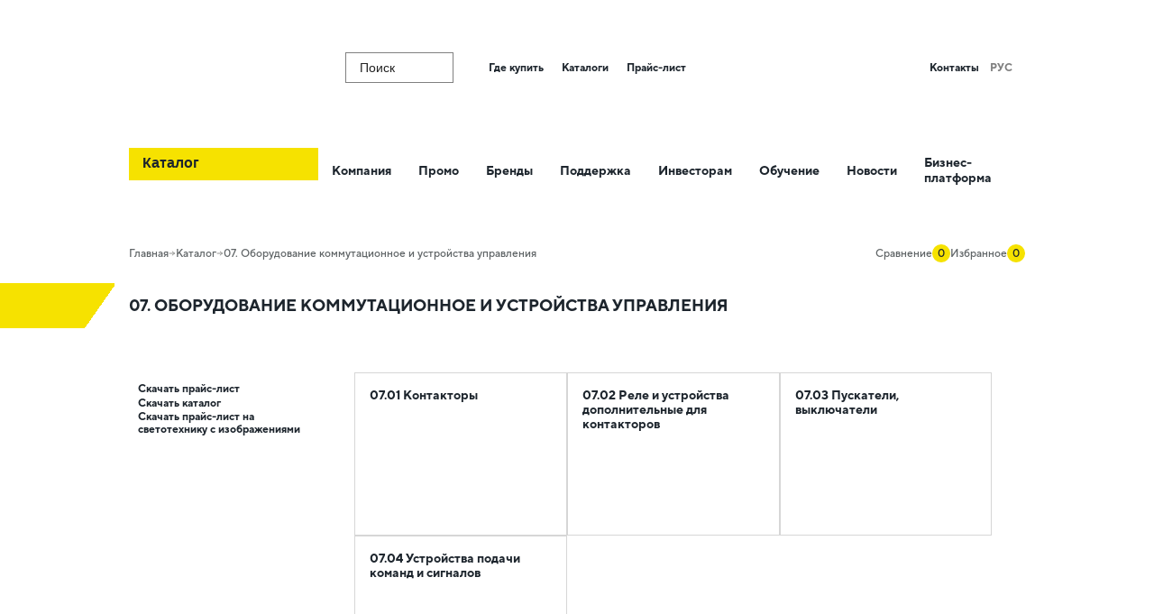

--- FILE ---
content_type: text/html; charset=utf-8
request_url: https://www.iek.kz/products/catalog/oborudovanie_kommutatsionnoe_i_ustroystva_upravleniya
body_size: 21236
content:
<!DOCTYPE html><html><head><meta charSet="utf-8"/><meta name="viewport" content="width=device-width, initial-scale=1"/><title>Оборудование коммутационное и устройства управления на официальном сайте IEK - в продаже у дистрибьюторов и на маркетплейсах</title><link rel="canonical" href="https://iek.kz/products/catalog/oborudovanie_kommutatsionnoe_i_ustroystva_upravleniya"/><meta name="next-head-count" content="4"/><link rel="preload" href="/products/catalog/_next/static/css/23a2cabe80c87ecf.css" as="style"/><link rel="stylesheet" href="/products/catalog/_next/static/css/23a2cabe80c87ecf.css" data-n-g=""/><link rel="preload" href="/products/catalog/_next/static/css/0c738a71f5940eb2.css" as="style"/><link rel="stylesheet" href="/products/catalog/_next/static/css/0c738a71f5940eb2.css" data-n-p=""/><noscript data-n-css=""></noscript><script defer="" nomodule="" src="/products/catalog/_next/static/chunks/polyfills-78c92fac7aa8fdd8.js"></script><script src="/products/catalog/_next/static/chunks/webpack-98aa2f54b16894b7.js" defer=""></script><script src="/products/catalog/_next/static/chunks/framework-63157d71ad419e09.js" defer=""></script><script src="/products/catalog/_next/static/chunks/main-aaf69389d1978ae3.js" defer=""></script><script src="/products/catalog/_next/static/chunks/pages/_app-baafc486ee3f7ad7.js" defer=""></script><script src="/products/catalog/_next/static/chunks/420-28231f6a70ffd71b.js" defer=""></script><script src="/products/catalog/_next/static/chunks/pages/%5BlvlOne%5D-426870243199a3e5.js" defer=""></script><script src="/products/catalog/_next/static/GWo2jtvC3RasDXe4bc9ge/_buildManifest.js" defer=""></script><script src="/products/catalog/_next/static/GWo2jtvC3RasDXe4bc9ge/_ssgManifest.js" defer=""></script></head><body><div id="__next"><div class="Toastify"></div><div class="main main--iek main--ru"><div></div><header class="Header_header__MwWvM"><div class="Header_wrapper__PJAKW"><div class="HeaderMobileMenu_wrapper__zWXhq"><button class="HeaderMobileMenu_btn__tZHKn"><svg width="20" height="20"><use href="https://iek.kz/products/catalog/img/sprite.svg#icon__burger"></use></svg></button></div><div class="Header_logo__V9h3K"><a class="HeaderLogo_logo__nNTEb HeaderLogo_logo--iek__XxZ5c" href="https://iek.kz"><svg width="185" height="90"><use href="https://iek.kz/products/catalog/img/sprite.svg#logo-iek"></use></svg></a></div><div class="Header_btn-catalog__V7v64"><ul class="HeaderMenu_list__E1pYH"><li class="HeaderMenu_item__4WFI0 HeaderMenu_item--btn__7t9GW" style="margin-left:0"><a class="HeaderMenu_link__WGv_I" href="https://iek.kz/products/catalog/"><span class="">Каталог</span></a></li></ul></div><div class="Header_search__SwvYJ"><div class="HeaderSearch_wrapper__C9tMh"><button class="HeaderSearch_search-string__u4Gut"><span class="HeaderSearch_search-text__hhVcs">Поиск</span><svg width="14" height="14"><use href="https://iek.kz/products/catalog/img/sprite.svg#icon-search"></use></svg></button></div></div><div class="Header_additional-menu__bZxHY"><ul class="HeaderMenu_list__E1pYH HeaderMenu_list--additional-menu__92kmQ"><li class="HeaderMenu_item__4WFI0 HeaderMenu_item--additional-menu__tM5P2" style="margin-left:0"><a class="HeaderMenu_link__WGv_I HeaderMenu_link--additional-menu__ogC6Z" href="https://iek.kz/products/where_to_buy/"><svg class="HeaderMenu_left-icon__5kL0_ undefined" width="13" height="17"><use xlink:href="https://iek.kz/products/catalog/img/sprite.svg#location"></use></svg><span class="HeaderMenu_link-text--additional-menu__aH_Mr">Где купить</span></a></li><li class="HeaderMenu_item__4WFI0 HeaderMenu_item--additional-menu__tM5P2" style="margin-left:0"><a class="HeaderMenu_link__WGv_I HeaderMenu_link--additional-menu__ogC6Z" href="https://iek.kz/support/catalogs/"><svg class="HeaderMenu_left-icon__5kL0_ undefined" width="8" height="14"><use xlink:href="https://iek.kz/products/catalog/img/sprite.svg#icon__download-catalog"></use></svg><span class="HeaderMenu_link-text--additional-menu__aH_Mr">Каталоги</span></a></li><li class="HeaderMenu_item__4WFI0 HeaderMenu_item--additional-menu__tM5P2" style="margin-left:0"><a class="HeaderMenu_link__WGv_I HeaderMenu_link--additional-menu__ogC6Z" href="https://iek.kz/products/price/"><svg class="HeaderMenu_left-icon__5kL0_ undefined" width="8" height="14"><use xlink:href="https://iek.kz/products/catalog/img/sprite.svg#icon__download-catalog"></use></svg><span class="HeaderMenu_link-text--additional-menu__aH_Mr">Прайс-лист</span></a><ul class="HeaderMenu_children__HCcr3 HeaderMenu_children--additional-menu__saBi3"><li class="HeaderMenu_child__nirve undefined"><a class="HeaderMenu_child-link__Bst2S HeaderMenu_child-link--additional-menu__TWxsK" rel="nofollow" href="https://iek.kz/products/price/"><span class="HeaderMenu_child-link-text--additional-menu__5x2Zw">Общий прайс-лист</span></a></li><li class="HeaderMenu_child__nirve undefined"><a class="HeaderMenu_child-link__Bst2S HeaderMenu_child-link--additional-menu__TWxsK" rel="nofollow" href="https://iek.kz/products/price/price_svetotehnika.xlsm"><span class="HeaderMenu_child-link-text--additional-menu__5x2Zw">Прайс-лист на светотехнику с изображениями</span></a></li></ul></li><li class="HeaderMenu_item__4WFI0 HeaderMenu_item--additional-menu__tM5P2 HeaderMenu_item--contacts__9KRVY" style="margin-left:auto"><a class="HeaderMenu_link__WGv_I HeaderMenu_link--additional-menu__ogC6Z" href="https://iek.kz/contacts/"><span class="HeaderMenu_link-text--additional-menu__aH_Mr">Контакты</span></a></li><li class="HeaderMenu_item__4WFI0 HeaderMenu_item--additional-menu__tM5P2 HeaderMenu_item--gray__bxZ7a" style="margin-left:0"><a class="HeaderMenu_link__WGv_I HeaderMenu_link--additional-menu__ogC6Z" href="https://iek.kz/products/price/"><span class="HeaderMenu_link-text--additional-menu__aH_Mr">РУС</span><svg class="HeaderMenu_right-icon__8TwVB undefined" width="8" height="10"><use xlink:href="https://iek.kz/products/catalog/img/sprite.svg#small-arrow"></use></svg></a><ul class="HeaderMenu_children__HCcr3 HeaderMenu_children--additional-menu__saBi3"><li class="HeaderMenu_child__nirve undefined"><a class="HeaderMenu_child-link__Bst2S HeaderMenu_child-link--additional-menu__TWxsK" rel="nofollow" href="https://iek.global/"><span class="HeaderMenu_child-link-text--additional-menu__5x2Zw">EN</span></a></li><li class="HeaderMenu_child__nirve undefined"><a class="HeaderMenu_child-link__Bst2S HeaderMenu_child-link--additional-menu__TWxsK" rel="nofollow" href="https://www.iek.kz/"><span class="HeaderMenu_child-link-text--additional-menu__5x2Zw">KZ</span></a></li></ul></li></ul></div></div><div class="Header_header-bottom__rnlFN Header_header-bottom--iek__PTw01"><nav class="Header_main-navigation__pym6q"><div class="HeaderCatalog_wrapper__O1J8Q"><button class="HeaderCatalog_btn__FsW44 HeaderCatalog_btn--iek__H72DI"><span class="HeaderCatalog_btn-text__tHFos">Каталог</span><svg width="10" height="16"><use href="https://iek.kz/products/catalog/img/sprite.svg#small-arrow"></use></svg></button></div><ul class="HeaderMenu_list__E1pYH undefined"><li class="HeaderMenu_item__4WFI0" style="margin-left:0"><a class="HeaderMenu_link__WGv_I HeaderMenu_link--main-menu__VCjz_" href="https://iek.kz/company/"><span class="HeaderMenu_link-text--main-menu__BaJvj">Компания</span></a><ul class="HeaderMenu_children__HCcr3 HeaderMenu_children--main-menu__HAqXZ"><li class="HeaderMenu_child__nirve undefined"><a class="HeaderMenu_child-link__Bst2S HeaderMenu_child-link--main-menu__RWzw7" rel="nofollow" href="https://iek.kz/company/"><span class="HeaderMenu_child-link-text--main-menu__nlkfx">О компании</span></a></li><li class="HeaderMenu_child__nirve undefined"><a class="HeaderMenu_child-link__Bst2S HeaderMenu_child-link--main-menu__RWzw7" rel="nofollow" href="https://iek.kz/company/history/"><span class="HeaderMenu_child-link-text--main-menu__nlkfx">История</span></a></li><li class="HeaderMenu_child__nirve undefined"><a class="HeaderMenu_child-link__Bst2S HeaderMenu_child-link--main-menu__RWzw7" rel="nofollow" href="https://iek.kz/company/proizvodstvo/"><span class="HeaderMenu_child-link-text--main-menu__nlkfx">Производство</span></a></li><li class="HeaderMenu_child__nirve undefined"><a class="HeaderMenu_child-link__Bst2S HeaderMenu_child-link--main-menu__RWzw7" rel="nofollow" href="https://www.iek.ru/company/#about-achievements"><span class="HeaderMenu_child-link-text--main-menu__nlkfx">Достижения</span></a></li><li class="HeaderMenu_child__nirve undefined"><a class="HeaderMenu_child-link__Bst2S HeaderMenu_child-link--main-menu__RWzw7" rel="nofollow" href="https://iek.kz/company/completed_projects/"><span class="HeaderMenu_child-link-text--main-menu__nlkfx">Проекты</span></a></li><li class="HeaderMenu_child__nirve undefined"><a class="HeaderMenu_child-link__Bst2S HeaderMenu_child-link--main-menu__RWzw7" rel="nofollow" href="https://iek.kz/promo/investors/"><span class="HeaderMenu_child-link-text--main-menu__nlkfx">Инвесторам</span></a></li><li class="HeaderMenu_child__nirve undefined"><a class="HeaderMenu_child-link__Bst2S HeaderMenu_child-link--main-menu__RWzw7" rel="nofollow" href="https://job.iek.group/team"><span class="HeaderMenu_child-link-text--main-menu__nlkfx">Карьера</span></a></li><li class="HeaderMenu_child__nirve undefined"><a class="HeaderMenu_child-link__Bst2S HeaderMenu_child-link--main-menu__RWzw7" rel="nofollow" href="https://iek.kz/company/brandbook/"><span class="HeaderMenu_child-link-text--main-menu__nlkfx">Брендбук</span></a></li><li class="HeaderMenu_child__nirve undefined"><a class="HeaderMenu_child-link__Bst2S HeaderMenu_child-link--main-menu__RWzw7" rel="nofollow" href="https://iek.kz/company/ohrana-truda/"><span class="HeaderMenu_child-link-text--main-menu__nlkfx">Охрана труда</span></a></li></ul></li><li class="HeaderMenu_item__4WFI0" style="margin-left:0"><a class="HeaderMenu_link__WGv_I HeaderMenu_link--main-menu__VCjz_" href="https://iek.kz/company/newproducts/"><span class="HeaderMenu_link-text--main-menu__BaJvj">Промо</span></a><ul class="HeaderMenu_children__HCcr3 HeaderMenu_children--main-menu__HAqXZ"><li class="HeaderMenu_child__nirve undefined"><a class="HeaderMenu_child-link__Bst2S HeaderMenu_child-link--main-menu__RWzw7" rel="nofollow" href="https://iek.kz/promo/profi/"><span class="HeaderMenu_child-link-text--main-menu__nlkfx">PROFI</span></a></li><li class="HeaderMenu_child__nirve undefined"><a class="HeaderMenu_child-link__Bst2S HeaderMenu_child-link--main-menu__RWzw7" rel="nofollow" href="https://iek.kz/promo/acb-armat/"><span class="HeaderMenu_child-link-text--main-menu__nlkfx">ACB ARMAT</span></a></li><li class="HeaderMenu_child__nirve undefined"><a class="HeaderMenu_child-link__Bst2S HeaderMenu_child-link--main-menu__RWzw7" rel="nofollow" href="https://iek.kz/promo/acb-master/"><span class="HeaderMenu_child-link-text--main-menu__nlkfx">ACB MASTER</span></a></li><li class="HeaderMenu_child__nirve undefined"><a class="HeaderMenu_child-link__Bst2S HeaderMenu_child-link--main-menu__RWzw7" rel="nofollow" href="https://www.iek.ru/promo/format/"><span class="HeaderMenu_child-link-text--main-menu__nlkfx">FORMAT</span></a></li><li class="HeaderMenu_child__nirve undefined"><a class="HeaderMenu_child-link__Bst2S HeaderMenu_child-link--main-menu__RWzw7" rel="nofollow" href="https://iek.kz/promo/krepta5/"><span class="HeaderMenu_child-link-text--main-menu__nlkfx">KREPTA 5</span></a></li><li class="HeaderMenu_child__nirve undefined"><a class="HeaderMenu_child-link__Bst2S HeaderMenu_child-link--main-menu__RWzw7" rel="nofollow" href="https://www.iek.ru/promo/eui/flite/"><span class="HeaderMenu_child-link-text--main-menu__nlkfx">Электроустановочные изделия</span></a></li><li class="HeaderMenu_child__nirve undefined"><a class="HeaderMenu_child-link__Bst2S HeaderMenu_child-link--main-menu__RWzw7" rel="nofollow" href="https://iek.kz/promo/vsevklucheno/"><span class="HeaderMenu_child-link-text--main-menu__nlkfx">Пластиковые корпуса</span></a></li><li class="HeaderMenu_child__nirve undefined"><a class="HeaderMenu_child-link__Bst2S HeaderMenu_child-link--main-menu__RWzw7" rel="nofollow" href="https://iek.kz/promo/formatpro/"><span class="HeaderMenu_child-link-text--main-menu__nlkfx">FORMAT PRO</span></a></li><li class="HeaderMenu_child__nirve undefined"><a class="HeaderMenu_child-link__Bst2S HeaderMenu_child-link--main-menu__RWzw7" rel="nofollow" href="https://iek.kz/promo/lightning_protection/"><span class="HeaderMenu_child-link-text--main-menu__nlkfx">Молниезащита и заземление</span></a></li><li class="HeaderMenu_child__nirve undefined"><a class="HeaderMenu_child-link__Bst2S HeaderMenu_child-link--main-menu__RWzw7" rel="nofollow" href="https://iek.kz/promo/honest-watts/"><span class="HeaderMenu_child-link-text--main-menu__nlkfx">Честные ватты</span></a></li><li class="HeaderMenu_child__nirve undefined"><a class="HeaderMenu_child-link__Bst2S HeaderMenu_child-link--main-menu__RWzw7" rel="nofollow" href="https://iek.kz/promo/honest-capacity/"><span class="HeaderMenu_child-link-text--main-menu__nlkfx">Честная емкость</span></a></li><li class="HeaderMenu_child__nirve undefined"><a class="HeaderMenu_child-link__Bst2S HeaderMenu_child-link--main-menu__RWzw7" rel="nofollow" href="https://iek.kz/promo/avariynoe_osveshchenie/"><span class="HeaderMenu_child-link-text--main-menu__nlkfx">Аварийное освещение</span></a></li></ul></li><li class="HeaderMenu_item__4WFI0" style="margin-left:0"><a class="HeaderMenu_link__WGv_I HeaderMenu_link--main-menu__VCjz_" href="https://iek.kz/#our_brands"><span class="HeaderMenu_link-text--main-menu__BaJvj">Бренды</span></a><ul class="HeaderMenu_children__HCcr3 HeaderMenu_children--main-menu__HAqXZ"><li class="HeaderMenu_child__nirve undefined"><a class="HeaderMenu_child-link__Bst2S HeaderMenu_child-link--main-menu__RWzw7" rel="nofollow" href="https://oni-system.com/"><span class="HeaderMenu_child-link-text--main-menu__nlkfx">ONI</span></a></li><li class="HeaderMenu_child__nirve undefined"><a class="HeaderMenu_child-link__Bst2S HeaderMenu_child-link--main-menu__RWzw7" rel="nofollow" href="https://itk-group.ru/"><span class="HeaderMenu_child-link-text--main-menu__nlkfx">ITK</span></a></li><li class="HeaderMenu_child__nirve undefined"><a class="HeaderMenu_child-link__Bst2S HeaderMenu_child-link--main-menu__RWzw7" rel="nofollow" href="https://neosunenergy.ru/"><span class="HeaderMenu_child-link-text--main-menu__nlkfx">NEOSUN</span></a></li><li class="HeaderMenu_child__nirve undefined"><a class="HeaderMenu_child-link__Bst2S HeaderMenu_child-link--main-menu__RWzw7" rel="nofollow" href="https://ledel.ru/"><span class="HeaderMenu_child-link-text--main-menu__nlkfx">LEDEL</span></a></li><li class="HeaderMenu_child__nirve undefined"><a class="HeaderMenu_child-link__Bst2S HeaderMenu_child-link--main-menu__RWzw7" rel="nofollow" href="https://fereks.ru/"><span class="HeaderMenu_child-link-text--main-menu__nlkfx">FEREKS</span></a></li><li class="HeaderMenu_child__nirve undefined"><a class="HeaderMenu_child-link__Bst2S HeaderMenu_child-link--main-menu__RWzw7" rel="nofollow" href="https://masterscada.ru/"><span class="HeaderMenu_child-link-text--main-menu__nlkfx">MasterSCADA</span></a></li><li class="HeaderMenu_child__nirve undefined"><a class="HeaderMenu_child-link__Bst2S HeaderMenu_child-link--main-menu__RWzw7" rel="nofollow" href="https://profesko.ru/"><span class="HeaderMenu_child-link-text--main-menu__nlkfx">PROFESCO</span></a></li></ul></li><li class="HeaderMenu_item__4WFI0" style="margin-left:0"><a class="HeaderMenu_link__WGv_I HeaderMenu_link--main-menu__VCjz_" href="https://iek.kz/support/configurator/"><span class="HeaderMenu_link-text--main-menu__BaJvj">Поддержка</span></a><ul class="HeaderMenu_children__HCcr3 HeaderMenu_children--main-menu__HAqXZ"><li class="HeaderMenu_child__nirve undefined"><a class="HeaderMenu_child-link__Bst2S HeaderMenu_child-link--main-menu__RWzw7" rel="nofollow" href="https://iek.kz/support/configurator/"><span class="HeaderMenu_child-link-text--main-menu__nlkfx">Калькуляторы и конфигураторы</span></a></li><li class="HeaderMenu_child__nirve undefined"><a class="HeaderMenu_child-link__Bst2S HeaderMenu_child-link--main-menu__RWzw7" rel="nofollow" href="https://iek.kz/support/catalogs/"><span class="HeaderMenu_child-link-text--main-menu__nlkfx">Каталоги и брошюры</span></a></li><li class="HeaderMenu_child__nirve undefined"><a class="HeaderMenu_child-link__Bst2S HeaderMenu_child-link--main-menu__RWzw7" rel="nofollow" href="https://iek.kz/support/solutions/"><span class="HeaderMenu_child-link-text--main-menu__nlkfx">Типовые альбомы и справочные таблицы</span></a></li><li class="HeaderMenu_child__nirve undefined"><a class="HeaderMenu_child-link__Bst2S HeaderMenu_child-link--main-menu__RWzw7" rel="nofollow" href="https://iek.kz/support/bim-n-cad/"><span class="HeaderMenu_child-link-text--main-menu__nlkfx">BIM&amp;CAD</span></a></li><li class="HeaderMenu_child__nirve undefined"><a class="HeaderMenu_child-link__Bst2S HeaderMenu_child-link--main-menu__RWzw7" rel="nofollow" href="https://iek.kz/support/doc/"><span class="HeaderMenu_child-link-text--main-menu__nlkfx">Документация</span></a></li><li class="HeaderMenu_child__nirve undefined"><a class="HeaderMenu_child-link__Bst2S HeaderMenu_child-link--main-menu__RWzw7" rel="nofollow" href="https://iek.kz/support/faq/"><span class="HeaderMenu_child-link-text--main-menu__nlkfx">Вопросы по продукции</span></a></li><li class="HeaderMenu_child__nirve undefined"><a class="HeaderMenu_child-link__Bst2S HeaderMenu_child-link--main-menu__RWzw7" rel="nofollow" href="https://iek.kz/support/api/"><span class="HeaderMenu_child-link-text--main-menu__nlkfx">API и Инфобаза</span></a></li><li class="HeaderMenu_child__nirve undefined"><a class="HeaderMenu_child-link__Bst2S HeaderMenu_child-link--main-menu__RWzw7" rel="nofollow" href="https://iek.kz/configurator/"><span class="HeaderMenu_child-link-text--main-menu__nlkfx">Конфигуратор данных по продуктам</span></a></li><li class="HeaderMenu_child__nirve undefined"><a class="HeaderMenu_child-link__Bst2S HeaderMenu_child-link--main-menu__RWzw7" rel="nofollow" href="https://iek.kz/promo/okl/"><span class="HeaderMenu_child-link-text--main-menu__nlkfx">Огнестойкие кабельные линии ОКЛ</span></a></li></ul></li><li class="HeaderMenu_item__4WFI0" style="margin-left:0"><a class="HeaderMenu_link__WGv_I HeaderMenu_link--main-menu__VCjz_" href="https://iek.kz/promo/investors/"><span class="HeaderMenu_link-text--main-menu__BaJvj">Инвесторам</span></a></li><li class="HeaderMenu_item__4WFI0" style="margin-left:0"><a class="HeaderMenu_link__WGv_I HeaderMenu_link--main-menu__VCjz_" href="https://academy.iek.group/"><span class="HeaderMenu_link-text--main-menu__BaJvj">Обучение</span></a><ul class="HeaderMenu_children__HCcr3 HeaderMenu_children--main-menu__HAqXZ"><li class="HeaderMenu_child__nirve undefined"><a class="HeaderMenu_child-link__Bst2S HeaderMenu_child-link--main-menu__RWzw7" rel="nofollow" href="https://academy.iek.group/#seminars"><span class="HeaderMenu_child-link-text--main-menu__nlkfx">Семинары</span></a></li><li class="HeaderMenu_child__nirve undefined"><a class="HeaderMenu_child-link__Bst2S HeaderMenu_child-link--main-menu__RWzw7" rel="nofollow" href="https://academy.iek.group/webinars/"><span class="HeaderMenu_child-link-text--main-menu__nlkfx">Вебинары</span></a></li><li class="HeaderMenu_child__nirve undefined"><a class="HeaderMenu_child-link__Bst2S HeaderMenu_child-link--main-menu__RWzw7" rel="nofollow" href="https://academy.iek.group/courses/"><span class="HeaderMenu_child-link-text--main-menu__nlkfx">Курсы</span></a></li><li class="HeaderMenu_child__nirve undefined"><a class="HeaderMenu_child-link__Bst2S HeaderMenu_child-link--main-menu__RWzw7" rel="nofollow" href="https://academy.iek.group/specialties/"><span class="HeaderMenu_child-link-text--main-menu__nlkfx">Специальности</span></a></li></ul></li><li class="HeaderMenu_item__4WFI0" style="margin-left:0"><a class="HeaderMenu_link__WGv_I HeaderMenu_link--main-menu__VCjz_" href="https://iek.kz/company/news/"><span class="HeaderMenu_link-text--main-menu__BaJvj">Новости</span></a><ul class="HeaderMenu_children__HCcr3 HeaderMenu_children--main-menu__HAqXZ"><li class="HeaderMenu_child__nirve undefined"><a class="HeaderMenu_child-link__Bst2S HeaderMenu_child-link--main-menu__RWzw7" rel="nofollow" href="https://iek.kz/company/news/"><span class="HeaderMenu_child-link-text--main-menu__nlkfx">Новости</span></a></li><li class="HeaderMenu_child__nirve undefined"><a class="HeaderMenu_child-link__Bst2S HeaderMenu_child-link--main-menu__RWzw7" rel="nofollow" href="https://iek.kz/company/newproducts/"><span class="HeaderMenu_child-link-text--main-menu__nlkfx">Новинки</span></a></li><li class="HeaderMenu_child__nirve undefined"><a class="HeaderMenu_child-link__Bst2S HeaderMenu_child-link--main-menu__RWzw7" rel="nofollow" href="https://iek.kz/company/press/"><span class="HeaderMenu_child-link-text--main-menu__nlkfx">СМИ о нас</span></a></li><li class="HeaderMenu_child__nirve undefined"><a class="HeaderMenu_child-link__Bst2S HeaderMenu_child-link--main-menu__RWzw7" rel="nofollow" href="https://iek.kz/company/blog/"><span class="HeaderMenu_child-link-text--main-menu__nlkfx">Блог</span></a></li><li class="HeaderMenu_child__nirve undefined"><a class="HeaderMenu_child-link__Bst2S HeaderMenu_child-link--main-menu__RWzw7" rel="nofollow" href="https://iek.kz/company/events/"><span class="HeaderMenu_child-link-text--main-menu__nlkfx">Мероприятия</span></a></li></ul></li><li class="HeaderMenu_item__4WFI0" style="margin-left:0"><a class="HeaderMenu_link__WGv_I HeaderMenu_link--main-menu__VCjz_" href="https://iek.kz/promo/bp/"><span class="HeaderMenu_link-text--main-menu__BaJvj">Бизнес-платформа</span></a></li></ul></nav></div></header><main><section class="LinksBar_wrapper__b4c77"><div class="BreadCrumbs_container__Ukvd9"><ul class="BreadCrumbs_list__qrEJB"><li class="BreadCrumbs_item__aIQEZ"><a href="https://iek.kz">Главная</a></li><li class="BreadCrumbs_item__aIQEZ"><a href="/products/catalog">Каталог</a></li></ul></div><div class="UserRepositories_container__QypNG"><a class="UserRepositories_link__nhOZr" href="https://iek.kz/products/catalog/comparison"><span class="">Сравнение</span><span class="UserRepositories_count__UTIDR">0</span></a><a class="UserRepositories_link__nhOZr" href="https://iek.kz/products/catalog/favorites"><span class="">Избранное</span><span class="UserRepositories_count__UTIDR">0</span></a></div></section><section class="CatalogUpperLevels_container__WeZ8w CatalogUpperLevels_container--iek__C4TNN"><div class="CatalogUpperLevels_title__1bxOJ CatalogUpperLevels_title--iek__zmZa4"><h1>07. Оборудование коммутационное и устройства управления</h1></div><div class="CatalogUpperLevels_links__wrapper__OwjNK CatalogUpperLevels_links__wrapper--iek__3864S"><ul class="UppreLevelsLinks_links__list__VkNte"><li><a href="https://iek.kz/products/price/"><svg width="10" height="16"><use href="https://iek.kz/products/catalog/img/sprite.svg#icon__download-catalog"></use></svg><span>Скачать прайс-лист</span></a></li><li><a href="https://www.iek.ru/upload/pictures/katalogi/ru_ru/catalog-all-latest.zip"><svg width="10" height="16"><use href="https://iek.kz/products/catalog/img/sprite.svg#icon__download-catalog"></use></svg><span>Скачать каталог</span></a></li><li><a href="https://iek.ru/products/price/price_svetotehnika.xlsm"><svg width="10" height="16"><use href="https://iek.kz/products/catalog/img/sprite.svg#icon__download-catalog"></use></svg><span>Скачать прайс-лист на светотехнику с изображениями</span></a></li></ul></div><ul class="CatalogUpperLevels_categiroes__list__EllGc"><li class="UpperLewelsCategory_categiroes__item__qTL47 UpperLewelsCategory_categiroes__item--iek__YtJ0l"><a href="/products/catalog/oborudovanie_kommutatsionnoe_i_ustroystva_upravleniya/kontaktory"><h2>07.01 Контакторы</h2><div class="UpperLewelsCategory_categiroes__item-img__2u20P" style="background-image:url(https://cdn-02.iek.ru/imgproxy/ypsnhwDQP3vC8YQ23p7UYI_j0sfCBpMEzRN2eD6uWaY/q:100/rs:fit:200/aHR0cHM6Ly9jZG4tMDEuaWVrLnJ1L21lZGlhL29yaWdpbmFsLzY5ZWExOWI5NTAyZjgzNjEyMTE4ZjU0NGY0YTc5OTY0ZGY4MzVlNmE2NDFmMmQ4NTViODk4MGI1MDljNWMwM2QucG5n.avif)"></div></a></li><li class="UpperLewelsCategory_categiroes__item__qTL47 UpperLewelsCategory_categiroes__item--iek__YtJ0l"><a href="/products/catalog/oborudovanie_kommutatsionnoe_i_ustroystva_upravleniya/rele_i_ustroystva_dopolnitelnye_dlya_kontaktorov"><h2>07.02 Реле и устройства дополнительные для контакторов</h2><div class="UpperLewelsCategory_categiroes__item-img__2u20P" style="background-image:url(https://cdn-02.iek.ru/imgproxy/qho9oc92T3hXShiz41KXwNJOmijYDVxD1_c-4ODatBA/q:100/rs:fit:200/aHR0cHM6Ly9jZG4tMDEuaWVrLnJ1L21lZGlhL29yaWdpbmFsL2ZhNzYxNmI1MTU3YTQ2YjM1MGU5MDU0YzNmOTRmMmU2MWU5NGUxM2M1N2IwZjVkMmYyMDhlZTM2MGE0YzFjNTkuanBn.avif)"></div></a></li><li class="UpperLewelsCategory_categiroes__item__qTL47 UpperLewelsCategory_categiroes__item--iek__YtJ0l"><a href="/products/catalog/oborudovanie_kommutatsionnoe_i_ustroystva_upravleniya/puskateli_vyklyuchateli"><h2>07.03 Пускатели, выключатели</h2><div class="UpperLewelsCategory_categiroes__item-img__2u20P" style="background-image:url(https://cdn-02.iek.ru/imgproxy/SsCLWBOtfuXmIi2F4g5A8Pml35UZ8pCiPTtkl0mk2Lk/q:100/rs:fit:200/aHR0cHM6Ly9jZG4tMDEuaWVrLnJ1L21lZGlhL29yaWdpbmFsL2FmMTRlYjQ5MzFlMTkzNWQ0MzJkYWU0ODcyZmZkYmFlNDZlYzJmYTExMmYwNTFlOTlmNmEyNTFiZmY5NGY3MjUuanBn.avif)"></div></a></li><li class="UpperLewelsCategory_categiroes__item__qTL47 UpperLewelsCategory_categiroes__item--iek__YtJ0l"><a href="/products/catalog/oborudovanie_kommutatsionnoe_i_ustroystva_upravleniya/ustroystva_podachi_komand_i_signalov"><h2>07.04 Устройства подачи команд и сигналов</h2><div class="UpperLewelsCategory_categiroes__item-img__2u20P" style="background-image:url(https://cdn-02.iek.ru/imgproxy/tohubiwb5SyGc7eykcyiA4svAZ7WL6ZtISgHuiqto54/q:100/rs:fit:200/aHR0cHM6Ly9jZG4tMDEuaWVrLnJ1L21lZGlhL29yaWdpbmFsLzFmMWI5YmFjMDhkZTNkOGQyZTBlODJkMTQyYTRhNzdmZmJiZjNmODcyZmMwZTAxYjg3ZGRlZmEyNmQ0NTg1MzkucG5n.avif)"></div></a></li></ul></section></main><footer id="footer" class="Footer_footer__OYoYH Footer_footer--iek__1djmN"><div class="Footer_wrapper__O67Gl"><div class="Footer_logo__oqoeK"><svg width="152" height="58"><use href="https://iek.kz/products/catalog/img/sprite.svg#logo-iek-white"></use></svg></div><div class="Footer_copyright__1ODhL"><span>IEK GROUP (c) 1999 – 2026 </span><span>Все права защищены</span></div><div class="Footer_menu__TT5EG"><ul class="Footer_menu-list__vq8Rm"><li class=""><a href="https://iek.kz/support/faq/">Часто задаваемые вопросы</a></li><li class=""><a href="https://iek.kz/support/equipment/">Помощь в поиске информации по продукции</a></li><li class=""><a href="https://iek.kz/support/techsupport/">Чат технической поддержки</a></li><li class=""><a href="https://e-disclosure.ru/portal/company.aspx?id=38588">Центр раскрытия корпоративной информации</a></li><li class=""><a href="https://iek.kz/upload/politika_ikh_2.0_dlya_sayta.pdf">Политика обработки персональных данных</a></li></ul></div><div class="Footer_contacts__tb85w"><ul class="Footer_contacts-list__PAjW3"><li class=""><a href="https://iek.kz/contacts/russia/"><svg width="18" height="18"><use href="https://iek.kz/products/catalog/img/sprite.svg#MapPin"></use></svg><span>119620, Москва, Киевское шоссе, 22-й километр, 6А, стр. 1, Бизнес-центр Comcity B1</span></a></li><li class=""><a href="tel:+74955422222"><svg width="18" height="18"><use href="https://iek.kz/products/catalog/img/sprite.svg#Phone"></use></svg><span>+7 (495) 542-22-22</span></a></li><li class=""><a href="tel:+74955422227"><svg width="18" height="18"><use href="https://iek.kz/products/catalog/img/sprite.svg#fax"></use></svg><span>+7 (495) 542-22-27</span></a></li><li class=""><a href="mailto:info@iek.ru"><svg width="18" height="18"><use href="https://iek.kz/products/catalog/img/sprite.svg#EnvelopeSimple"></use></svg><span>info@iek.ru</span></a></li></ul></div></div></footer></div></div><script id="__NEXT_DATA__" type="application/json">{"props":{"pageProps":{"apiCategories":[{"name":"Оборудование коммутационное и устройства управления","nameOrig":"07. Оборудование коммутационное и устройства управления","slug":"oborudovanie_kommutatsionnoe_i_ustroystva_upravleniya","imageUrl":"https://cdn-01.iek.ru/media/original/99fa22590f50105c8da1cb0237c08f7f230dff6f265d25a8a3f06b3755d59bff.png","imageVariants":[{"url":"https://cdn-02.iek.ru/imgproxy/lQAyXtECKZRTIFwz-jfq6J1PpFghmEfT-SjwpRE1E8Q/q:100/rs:fit:100/aHR0cHM6Ly9jZG4tMDEuaWVrLnJ1L21lZGlhL29yaWdpbmFsLzk5ZmEyMjU5MGY1MDEwNWM4ZGExY2IwMjM3YzA4ZjdmMjMwZGZmNmYyNjVkMjVhOGEzZjA2YjM3NTVkNTliZmYucG5n.avif","ext":".avif","width":100},{"url":"https://cdn-02.iek.ru/imgproxy/IxdDF1JZYDBSp7na09Vc2jxsMwmGibo901U7wbSlnJc/q:100/rs:fit:200/aHR0cHM6Ly9jZG4tMDEuaWVrLnJ1L21lZGlhL29yaWdpbmFsLzk5ZmEyMjU5MGY1MDEwNWM4ZGExY2IwMjM3YzA4ZjdmMjMwZGZmNmYyNjVkMjVhOGEzZjA2YjM3NTVkNTliZmYucG5n.avif","ext":".avif","width":200},{"url":"https://cdn-02.iek.ru/imgproxy/dF61R38JT3g5lAdaC0kJsjNDqYUIkUz3aRXthrKA_Kg/q:100/rs:fit:400/aHR0cHM6Ly9jZG4tMDEuaWVrLnJ1L21lZGlhL29yaWdpbmFsLzk5ZmEyMjU5MGY1MDEwNWM4ZGExY2IwMjM3YzA4ZjdmMjMwZGZmNmYyNjVkMjVhOGEzZjA2YjM3NTVkNTliZmYucG5n.avif","ext":".avif","width":400},{"url":"https://cdn-02.iek.ru/imgproxy/YmRwJUeOBXHkbo78B7M08l6udw891fj_MUuHeyNqN6U/q:100/rs:fit:800/aHR0cHM6Ly9jZG4tMDEuaWVrLnJ1L21lZGlhL29yaWdpbmFsLzk5ZmEyMjU5MGY1MDEwNWM4ZGExY2IwMjM3YzA4ZjdmMjMwZGZmNmYyNjVkMjVhOGEzZjA2YjM3NTVkNTliZmYucG5n.avif","ext":".avif","width":800},{"url":"https://cdn-02.iek.ru/imgproxy/Wl5Qk30s4UtDYU4f7PIxhwCHMCZ5EMBnp157CsxFQAM/q:100/rs:fit:100/aHR0cHM6Ly9jZG4tMDEuaWVrLnJ1L21lZGlhL29yaWdpbmFsLzk5ZmEyMjU5MGY1MDEwNWM4ZGExY2IwMjM3YzA4ZjdmMjMwZGZmNmYyNjVkMjVhOGEzZjA2YjM3NTVkNTliZmYucG5n.webp","ext":".webp","width":100},{"url":"https://cdn-02.iek.ru/imgproxy/qFmyd-S3D-5ia9U9ItfPe496EhnOenGdvL-7k5awejo/q:100/rs:fit:200/aHR0cHM6Ly9jZG4tMDEuaWVrLnJ1L21lZGlhL29yaWdpbmFsLzk5ZmEyMjU5MGY1MDEwNWM4ZGExY2IwMjM3YzA4ZjdmMjMwZGZmNmYyNjVkMjVhOGEzZjA2YjM3NTVkNTliZmYucG5n.webp","ext":".webp","width":200},{"url":"https://cdn-02.iek.ru/imgproxy/mF-N7UZRcRlIIodQRhq31JpDfpPWm4Nmy71lhlWMsJ4/q:100/rs:fit:400/aHR0cHM6Ly9jZG4tMDEuaWVrLnJ1L21lZGlhL29yaWdpbmFsLzk5ZmEyMjU5MGY1MDEwNWM4ZGExY2IwMjM3YzA4ZjdmMjMwZGZmNmYyNjVkMjVhOGEzZjA2YjM3NTVkNTliZmYucG5n.webp","ext":".webp","width":400},{"url":"https://cdn-02.iek.ru/imgproxy/wAfx_isAsnl9zGAhadbpCnLo3HImtfYDx7st00RzIJA/q:100/rs:fit:800/aHR0cHM6Ly9jZG4tMDEuaWVrLnJ1L21lZGlhL29yaWdpbmFsLzk5ZmEyMjU5MGY1MDEwNWM4ZGExY2IwMjM3YzA4ZjdmMjMwZGZmNmYyNjVkMjVhOGEzZjA2YjM3NTVkNTliZmYucG5n.webp","ext":".webp","width":800},{"url":"https://cdn-02.iek.ru/imgproxy/MsiiRaS5lkTccZbfvVghleSVypSdhZSQ8BHsFISL98E/q:100/rs:fit:100/aHR0cHM6Ly9jZG4tMDEuaWVrLnJ1L21lZGlhL29yaWdpbmFsLzk5ZmEyMjU5MGY1MDEwNWM4ZGExY2IwMjM3YzA4ZjdmMjMwZGZmNmYyNjVkMjVhOGEzZjA2YjM3NTVkNTliZmYucG5n.png","ext":".png","width":100},{"url":"https://cdn-02.iek.ru/imgproxy/XpmPACN-EofV4tp5hymkasvKi69iNqzsZDMjNFc53Mc/q:100/rs:fit:200/aHR0cHM6Ly9jZG4tMDEuaWVrLnJ1L21lZGlhL29yaWdpbmFsLzk5ZmEyMjU5MGY1MDEwNWM4ZGExY2IwMjM3YzA4ZjdmMjMwZGZmNmYyNjVkMjVhOGEzZjA2YjM3NTVkNTliZmYucG5n.png","ext":".png","width":200},{"url":"https://cdn-02.iek.ru/imgproxy/O4tfBy-xiQElFNmUESeSCsG98AQ9AyJswX1s7bVbCHc/q:100/rs:fit:400/aHR0cHM6Ly9jZG4tMDEuaWVrLnJ1L21lZGlhL29yaWdpbmFsLzk5ZmEyMjU5MGY1MDEwNWM4ZGExY2IwMjM3YzA4ZjdmMjMwZGZmNmYyNjVkMjVhOGEzZjA2YjM3NTVkNTliZmYucG5n.png","ext":".png","width":400},{"url":"https://cdn-02.iek.ru/imgproxy/TUn9cswAFt90ljcPHDE1rgtm2MOD1NUs0uY_isBhluE/q:100/rs:fit:800/aHR0cHM6Ly9jZG4tMDEuaWVrLnJ1L21lZGlhL29yaWdpbmFsLzk5ZmEyMjU5MGY1MDEwNWM4ZGExY2IwMjM3YzA4ZjdmMjMwZGZmNmYyNjVkMjVhOGEzZjA2YjM3NTVkNTliZmYucG5n.png","ext":".png","width":800},{"url":"https://cdn-02.iek.ru/imgproxy/Aerfb4soFDvIAt_O3lHedv0zgRuUzdZzc7rFyB1SNiA/q:100/rs:fit:100/aHR0cHM6Ly9jZG4tMDEuaWVrLnJ1L21lZGlhL29yaWdpbmFsLzk5ZmEyMjU5MGY1MDEwNWM4ZGExY2IwMjM3YzA4ZjdmMjMwZGZmNmYyNjVkMjVhOGEzZjA2YjM3NTVkNTliZmYucG5n.jpg","ext":".jpg","width":100},{"url":"https://cdn-02.iek.ru/imgproxy/Rjlt4oCCosVNl_lNt04Jhy1Yoei5LYHqwCXCNlVpWVo/q:100/rs:fit:200/aHR0cHM6Ly9jZG4tMDEuaWVrLnJ1L21lZGlhL29yaWdpbmFsLzk5ZmEyMjU5MGY1MDEwNWM4ZGExY2IwMjM3YzA4ZjdmMjMwZGZmNmYyNjVkMjVhOGEzZjA2YjM3NTVkNTliZmYucG5n.jpg","ext":".jpg","width":200},{"url":"https://cdn-02.iek.ru/imgproxy/i_0qFZ9mZqn2hwtqXTM8PT8M2mi-s9YnfN5otDylRsE/q:100/rs:fit:400/aHR0cHM6Ly9jZG4tMDEuaWVrLnJ1L21lZGlhL29yaWdpbmFsLzk5ZmEyMjU5MGY1MDEwNWM4ZGExY2IwMjM3YzA4ZjdmMjMwZGZmNmYyNjVkMjVhOGEzZjA2YjM3NTVkNTliZmYucG5n.jpg","ext":".jpg","width":400},{"url":"https://cdn-02.iek.ru/imgproxy/fRVbuAlm5s4vQjEgnyn0QmfvNS-z_LFlRhVDUY57vwM/q:100/rs:fit:800/aHR0cHM6Ly9jZG4tMDEuaWVrLnJ1L21lZGlhL29yaWdpbmFsLzk5ZmEyMjU5MGY1MDEwNWM4ZGExY2IwMjM3YzA4ZjdmMjMwZGZmNmYyNjVkMjVhOGEzZjA2YjM3NTVkNTliZmYucG5n.jpg","ext":".jpg","width":800}],"description":null,"seoText":null,"seoTextGroup":null,"url":"/oborudovanie_kommutatsionnoe_i_ustroystva_upravleniya/","configurators":[],"children":[{"name":"Контакторы","nameOrig":"07.01 Контакторы","slug":"kontaktory","imageUrl":"https://cdn-01.iek.ru/media/original/69ea19b9502f83612118f544f4a79964df835e6a641f2d855b8980b509c5c03d.png","imageVariants":[{"url":"https://cdn-02.iek.ru/imgproxy/-yTsfTkY3xCL-1VTHw51jUMMVYPd7ifjMJ09odsEh9s/q:100/rs:fit:100/aHR0cHM6Ly9jZG4tMDEuaWVrLnJ1L21lZGlhL29yaWdpbmFsLzY5ZWExOWI5NTAyZjgzNjEyMTE4ZjU0NGY0YTc5OTY0ZGY4MzVlNmE2NDFmMmQ4NTViODk4MGI1MDljNWMwM2QucG5n.avif","ext":".avif","width":100},{"url":"https://cdn-02.iek.ru/imgproxy/ypsnhwDQP3vC8YQ23p7UYI_j0sfCBpMEzRN2eD6uWaY/q:100/rs:fit:200/aHR0cHM6Ly9jZG4tMDEuaWVrLnJ1L21lZGlhL29yaWdpbmFsLzY5ZWExOWI5NTAyZjgzNjEyMTE4ZjU0NGY0YTc5OTY0ZGY4MzVlNmE2NDFmMmQ4NTViODk4MGI1MDljNWMwM2QucG5n.avif","ext":".avif","width":200},{"url":"https://cdn-02.iek.ru/imgproxy/YdyDfqiNvPfsywZkf8IDHFtnxBAwXIoFKBoXmUB4BF0/q:100/rs:fit:400/aHR0cHM6Ly9jZG4tMDEuaWVrLnJ1L21lZGlhL29yaWdpbmFsLzY5ZWExOWI5NTAyZjgzNjEyMTE4ZjU0NGY0YTc5OTY0ZGY4MzVlNmE2NDFmMmQ4NTViODk4MGI1MDljNWMwM2QucG5n.avif","ext":".avif","width":400},{"url":"https://cdn-02.iek.ru/imgproxy/GKyNacsCB6-8-oi80vSXM0FhXuvtEtRjMw22kqByPDU/q:100/rs:fit:800/aHR0cHM6Ly9jZG4tMDEuaWVrLnJ1L21lZGlhL29yaWdpbmFsLzY5ZWExOWI5NTAyZjgzNjEyMTE4ZjU0NGY0YTc5OTY0ZGY4MzVlNmE2NDFmMmQ4NTViODk4MGI1MDljNWMwM2QucG5n.avif","ext":".avif","width":800},{"url":"https://cdn-02.iek.ru/imgproxy/KHf6cG5Zj3jGuKFWodtk5ZCt8xt8GTzlyfjtOvQJovk/q:100/rs:fit:100/aHR0cHM6Ly9jZG4tMDEuaWVrLnJ1L21lZGlhL29yaWdpbmFsLzY5ZWExOWI5NTAyZjgzNjEyMTE4ZjU0NGY0YTc5OTY0ZGY4MzVlNmE2NDFmMmQ4NTViODk4MGI1MDljNWMwM2QucG5n.webp","ext":".webp","width":100},{"url":"https://cdn-02.iek.ru/imgproxy/Xyu0a05vu4eFKUPoXIzeQxODtfpjb3fGx6yXUokudew/q:100/rs:fit:200/aHR0cHM6Ly9jZG4tMDEuaWVrLnJ1L21lZGlhL29yaWdpbmFsLzY5ZWExOWI5NTAyZjgzNjEyMTE4ZjU0NGY0YTc5OTY0ZGY4MzVlNmE2NDFmMmQ4NTViODk4MGI1MDljNWMwM2QucG5n.webp","ext":".webp","width":200},{"url":"https://cdn-02.iek.ru/imgproxy/pO_QJNpfowkjSobc6-f0xCl2lF_n9voI7IOhVs0BVnM/q:100/rs:fit:400/aHR0cHM6Ly9jZG4tMDEuaWVrLnJ1L21lZGlhL29yaWdpbmFsLzY5ZWExOWI5NTAyZjgzNjEyMTE4ZjU0NGY0YTc5OTY0ZGY4MzVlNmE2NDFmMmQ4NTViODk4MGI1MDljNWMwM2QucG5n.webp","ext":".webp","width":400},{"url":"https://cdn-02.iek.ru/imgproxy/sDavMTYiBYx9x8BB7z_V3hlwiB9J44MEFNAhPsbLy-0/q:100/rs:fit:800/aHR0cHM6Ly9jZG4tMDEuaWVrLnJ1L21lZGlhL29yaWdpbmFsLzY5ZWExOWI5NTAyZjgzNjEyMTE4ZjU0NGY0YTc5OTY0ZGY4MzVlNmE2NDFmMmQ4NTViODk4MGI1MDljNWMwM2QucG5n.webp","ext":".webp","width":800},{"url":"https://cdn-02.iek.ru/imgproxy/yrZO64b9hK_99J3kKSGFCJ3Qrn-77lnV5amrtkNLAeM/q:100/rs:fit:100/aHR0cHM6Ly9jZG4tMDEuaWVrLnJ1L21lZGlhL29yaWdpbmFsLzY5ZWExOWI5NTAyZjgzNjEyMTE4ZjU0NGY0YTc5OTY0ZGY4MzVlNmE2NDFmMmQ4NTViODk4MGI1MDljNWMwM2QucG5n.png","ext":".png","width":100},{"url":"https://cdn-02.iek.ru/imgproxy/fvhoaC9t5giToRICwm65FlST424dCY2JtpPvYYnANcs/q:100/rs:fit:200/aHR0cHM6Ly9jZG4tMDEuaWVrLnJ1L21lZGlhL29yaWdpbmFsLzY5ZWExOWI5NTAyZjgzNjEyMTE4ZjU0NGY0YTc5OTY0ZGY4MzVlNmE2NDFmMmQ4NTViODk4MGI1MDljNWMwM2QucG5n.png","ext":".png","width":200},{"url":"https://cdn-02.iek.ru/imgproxy/jhaugR4qngDR7BVVsWUial-9ITha6U9i4UIfnBjm7qE/q:100/rs:fit:400/aHR0cHM6Ly9jZG4tMDEuaWVrLnJ1L21lZGlhL29yaWdpbmFsLzY5ZWExOWI5NTAyZjgzNjEyMTE4ZjU0NGY0YTc5OTY0ZGY4MzVlNmE2NDFmMmQ4NTViODk4MGI1MDljNWMwM2QucG5n.png","ext":".png","width":400},{"url":"https://cdn-02.iek.ru/imgproxy/crlpuj0r0CTuuaU1amBeRdTSKB6H9bFBytbng-t_YQk/q:100/rs:fit:800/aHR0cHM6Ly9jZG4tMDEuaWVrLnJ1L21lZGlhL29yaWdpbmFsLzY5ZWExOWI5NTAyZjgzNjEyMTE4ZjU0NGY0YTc5OTY0ZGY4MzVlNmE2NDFmMmQ4NTViODk4MGI1MDljNWMwM2QucG5n.png","ext":".png","width":800},{"url":"https://cdn-02.iek.ru/imgproxy/V0fV4ukFhZiZtfxRwJwiPImH7fvNIRBS4KI1FG0p6iw/q:100/rs:fit:100/aHR0cHM6Ly9jZG4tMDEuaWVrLnJ1L21lZGlhL29yaWdpbmFsLzY5ZWExOWI5NTAyZjgzNjEyMTE4ZjU0NGY0YTc5OTY0ZGY4MzVlNmE2NDFmMmQ4NTViODk4MGI1MDljNWMwM2QucG5n.jpg","ext":".jpg","width":100},{"url":"https://cdn-02.iek.ru/imgproxy/Vtmb4rB4OYmJI-V9xHF5w58ruKH1Vluna3BCy7S2kGY/q:100/rs:fit:200/aHR0cHM6Ly9jZG4tMDEuaWVrLnJ1L21lZGlhL29yaWdpbmFsLzY5ZWExOWI5NTAyZjgzNjEyMTE4ZjU0NGY0YTc5OTY0ZGY4MzVlNmE2NDFmMmQ4NTViODk4MGI1MDljNWMwM2QucG5n.jpg","ext":".jpg","width":200},{"url":"https://cdn-02.iek.ru/imgproxy/JfgcBKWa4jFM0RUClAHSFZDB2cnB8nxofA1snDqSxok/q:100/rs:fit:400/aHR0cHM6Ly9jZG4tMDEuaWVrLnJ1L21lZGlhL29yaWdpbmFsLzY5ZWExOWI5NTAyZjgzNjEyMTE4ZjU0NGY0YTc5OTY0ZGY4MzVlNmE2NDFmMmQ4NTViODk4MGI1MDljNWMwM2QucG5n.jpg","ext":".jpg","width":400},{"url":"https://cdn-02.iek.ru/imgproxy/7d9PdIW155BobYgMB8H5rNIzb0LtOOHQCjvV9MoNj-k/q:100/rs:fit:800/aHR0cHM6Ly9jZG4tMDEuaWVrLnJ1L21lZGlhL29yaWdpbmFsLzY5ZWExOWI5NTAyZjgzNjEyMTE4ZjU0NGY0YTc5OTY0ZGY4MzVlNmE2NDFmMmQ4NTViODk4MGI1MDljNWMwM2QucG5n.jpg","ext":".jpg","width":800}],"description":null,"seoText":null,"seoTextGroup":null,"url":"/oborudovanie_kommutatsionnoe_i_ustroystva_upravleniya/kontaktory/","configurators":[],"children":[{"name":"Контакторы ARMAT","nameOrig":"07.01.01 Контакторы ARMAT","slug":"kontaktory_armat","imageUrl":"https://cdn-01.iek.ru/media/original/69ea19b9502f83612118f544f4a79964df835e6a641f2d855b8980b509c5c03d.png","imageVariants":[{"url":"https://cdn-02.iek.ru/imgproxy/-yTsfTkY3xCL-1VTHw51jUMMVYPd7ifjMJ09odsEh9s/q:100/rs:fit:100/aHR0cHM6Ly9jZG4tMDEuaWVrLnJ1L21lZGlhL29yaWdpbmFsLzY5ZWExOWI5NTAyZjgzNjEyMTE4ZjU0NGY0YTc5OTY0ZGY4MzVlNmE2NDFmMmQ4NTViODk4MGI1MDljNWMwM2QucG5n.avif","ext":".avif","width":100},{"url":"https://cdn-02.iek.ru/imgproxy/ypsnhwDQP3vC8YQ23p7UYI_j0sfCBpMEzRN2eD6uWaY/q:100/rs:fit:200/aHR0cHM6Ly9jZG4tMDEuaWVrLnJ1L21lZGlhL29yaWdpbmFsLzY5ZWExOWI5NTAyZjgzNjEyMTE4ZjU0NGY0YTc5OTY0ZGY4MzVlNmE2NDFmMmQ4NTViODk4MGI1MDljNWMwM2QucG5n.avif","ext":".avif","width":200},{"url":"https://cdn-02.iek.ru/imgproxy/YdyDfqiNvPfsywZkf8IDHFtnxBAwXIoFKBoXmUB4BF0/q:100/rs:fit:400/aHR0cHM6Ly9jZG4tMDEuaWVrLnJ1L21lZGlhL29yaWdpbmFsLzY5ZWExOWI5NTAyZjgzNjEyMTE4ZjU0NGY0YTc5OTY0ZGY4MzVlNmE2NDFmMmQ4NTViODk4MGI1MDljNWMwM2QucG5n.avif","ext":".avif","width":400},{"url":"https://cdn-02.iek.ru/imgproxy/GKyNacsCB6-8-oi80vSXM0FhXuvtEtRjMw22kqByPDU/q:100/rs:fit:800/aHR0cHM6Ly9jZG4tMDEuaWVrLnJ1L21lZGlhL29yaWdpbmFsLzY5ZWExOWI5NTAyZjgzNjEyMTE4ZjU0NGY0YTc5OTY0ZGY4MzVlNmE2NDFmMmQ4NTViODk4MGI1MDljNWMwM2QucG5n.avif","ext":".avif","width":800},{"url":"https://cdn-02.iek.ru/imgproxy/KHf6cG5Zj3jGuKFWodtk5ZCt8xt8GTzlyfjtOvQJovk/q:100/rs:fit:100/aHR0cHM6Ly9jZG4tMDEuaWVrLnJ1L21lZGlhL29yaWdpbmFsLzY5ZWExOWI5NTAyZjgzNjEyMTE4ZjU0NGY0YTc5OTY0ZGY4MzVlNmE2NDFmMmQ4NTViODk4MGI1MDljNWMwM2QucG5n.webp","ext":".webp","width":100},{"url":"https://cdn-02.iek.ru/imgproxy/Xyu0a05vu4eFKUPoXIzeQxODtfpjb3fGx6yXUokudew/q:100/rs:fit:200/aHR0cHM6Ly9jZG4tMDEuaWVrLnJ1L21lZGlhL29yaWdpbmFsLzY5ZWExOWI5NTAyZjgzNjEyMTE4ZjU0NGY0YTc5OTY0ZGY4MzVlNmE2NDFmMmQ4NTViODk4MGI1MDljNWMwM2QucG5n.webp","ext":".webp","width":200},{"url":"https://cdn-02.iek.ru/imgproxy/pO_QJNpfowkjSobc6-f0xCl2lF_n9voI7IOhVs0BVnM/q:100/rs:fit:400/aHR0cHM6Ly9jZG4tMDEuaWVrLnJ1L21lZGlhL29yaWdpbmFsLzY5ZWExOWI5NTAyZjgzNjEyMTE4ZjU0NGY0YTc5OTY0ZGY4MzVlNmE2NDFmMmQ4NTViODk4MGI1MDljNWMwM2QucG5n.webp","ext":".webp","width":400},{"url":"https://cdn-02.iek.ru/imgproxy/sDavMTYiBYx9x8BB7z_V3hlwiB9J44MEFNAhPsbLy-0/q:100/rs:fit:800/aHR0cHM6Ly9jZG4tMDEuaWVrLnJ1L21lZGlhL29yaWdpbmFsLzY5ZWExOWI5NTAyZjgzNjEyMTE4ZjU0NGY0YTc5OTY0ZGY4MzVlNmE2NDFmMmQ4NTViODk4MGI1MDljNWMwM2QucG5n.webp","ext":".webp","width":800},{"url":"https://cdn-02.iek.ru/imgproxy/yrZO64b9hK_99J3kKSGFCJ3Qrn-77lnV5amrtkNLAeM/q:100/rs:fit:100/aHR0cHM6Ly9jZG4tMDEuaWVrLnJ1L21lZGlhL29yaWdpbmFsLzY5ZWExOWI5NTAyZjgzNjEyMTE4ZjU0NGY0YTc5OTY0ZGY4MzVlNmE2NDFmMmQ4NTViODk4MGI1MDljNWMwM2QucG5n.png","ext":".png","width":100},{"url":"https://cdn-02.iek.ru/imgproxy/fvhoaC9t5giToRICwm65FlST424dCY2JtpPvYYnANcs/q:100/rs:fit:200/aHR0cHM6Ly9jZG4tMDEuaWVrLnJ1L21lZGlhL29yaWdpbmFsLzY5ZWExOWI5NTAyZjgzNjEyMTE4ZjU0NGY0YTc5OTY0ZGY4MzVlNmE2NDFmMmQ4NTViODk4MGI1MDljNWMwM2QucG5n.png","ext":".png","width":200},{"url":"https://cdn-02.iek.ru/imgproxy/jhaugR4qngDR7BVVsWUial-9ITha6U9i4UIfnBjm7qE/q:100/rs:fit:400/aHR0cHM6Ly9jZG4tMDEuaWVrLnJ1L21lZGlhL29yaWdpbmFsLzY5ZWExOWI5NTAyZjgzNjEyMTE4ZjU0NGY0YTc5OTY0ZGY4MzVlNmE2NDFmMmQ4NTViODk4MGI1MDljNWMwM2QucG5n.png","ext":".png","width":400},{"url":"https://cdn-02.iek.ru/imgproxy/crlpuj0r0CTuuaU1amBeRdTSKB6H9bFBytbng-t_YQk/q:100/rs:fit:800/aHR0cHM6Ly9jZG4tMDEuaWVrLnJ1L21lZGlhL29yaWdpbmFsLzY5ZWExOWI5NTAyZjgzNjEyMTE4ZjU0NGY0YTc5OTY0ZGY4MzVlNmE2NDFmMmQ4NTViODk4MGI1MDljNWMwM2QucG5n.png","ext":".png","width":800},{"url":"https://cdn-02.iek.ru/imgproxy/V0fV4ukFhZiZtfxRwJwiPImH7fvNIRBS4KI1FG0p6iw/q:100/rs:fit:100/aHR0cHM6Ly9jZG4tMDEuaWVrLnJ1L21lZGlhL29yaWdpbmFsLzY5ZWExOWI5NTAyZjgzNjEyMTE4ZjU0NGY0YTc5OTY0ZGY4MzVlNmE2NDFmMmQ4NTViODk4MGI1MDljNWMwM2QucG5n.jpg","ext":".jpg","width":100},{"url":"https://cdn-02.iek.ru/imgproxy/Vtmb4rB4OYmJI-V9xHF5w58ruKH1Vluna3BCy7S2kGY/q:100/rs:fit:200/aHR0cHM6Ly9jZG4tMDEuaWVrLnJ1L21lZGlhL29yaWdpbmFsLzY5ZWExOWI5NTAyZjgzNjEyMTE4ZjU0NGY0YTc5OTY0ZGY4MzVlNmE2NDFmMmQ4NTViODk4MGI1MDljNWMwM2QucG5n.jpg","ext":".jpg","width":200},{"url":"https://cdn-02.iek.ru/imgproxy/JfgcBKWa4jFM0RUClAHSFZDB2cnB8nxofA1snDqSxok/q:100/rs:fit:400/aHR0cHM6Ly9jZG4tMDEuaWVrLnJ1L21lZGlhL29yaWdpbmFsLzY5ZWExOWI5NTAyZjgzNjEyMTE4ZjU0NGY0YTc5OTY0ZGY4MzVlNmE2NDFmMmQ4NTViODk4MGI1MDljNWMwM2QucG5n.jpg","ext":".jpg","width":400},{"url":"https://cdn-02.iek.ru/imgproxy/7d9PdIW155BobYgMB8H5rNIzb0LtOOHQCjvV9MoNj-k/q:100/rs:fit:800/aHR0cHM6Ly9jZG4tMDEuaWVrLnJ1L21lZGlhL29yaWdpbmFsLzY5ZWExOWI5NTAyZjgzNjEyMTE4ZjU0NGY0YTc5OTY0ZGY4MzVlNmE2NDFmMmQ4NTViODk4MGI1MDljNWMwM2QucG5n.jpg","ext":".jpg","width":800}],"description":"Контакторы электромагнитные предназначены для использования в схемах управления для пуска и остановки трехфазных асинхронных электродвигателей с короткозамкнутым ротором в электрических сетях с номинальным напряжением до 660В переменного тока, а также могут быть использованы для включения и отключения других электроустановок: освещения, нагревательных установок и различных индуктивных нагрузок.\nПрименяются в вентиляторах, насосах, печах, кран-балках и в системах автоматического ввода резерва (АВР).\n\nПо своим конструктивным и техническим характеристикам контакторы серии КМИ-А соответствуют требованиям международных и российских стандартов ГОСТ Р 50030.4.1-2012 (МЭК 60947-4-1:2009).","seoText":null,"seoTextGroup":null,"url":"/oborudovanie_kommutatsionnoe_i_ustroystva_upravleniya/kontaktory/kontaktory_armat/","configurators":[],"children":null},{"name":"Контакторы KARAT","nameOrig":"07.01.03 Контакторы KARAT","slug":"kontaktory_karat","imageUrl":"https://cdn-01.iek.ru/media/original/bf6d3c4e6d690d7e24e3b50b30e41091dcc1bfe0993fef0ff763d043dc23ba04.jpg","imageVariants":[{"url":"https://cdn-02.iek.ru/imgproxy/rOn3lYAVeoD30-cgaNDr6W3V6sRgDL7FtL1QGD9r6NA/q:100/rs:fit:100/aHR0cHM6Ly9jZG4tMDEuaWVrLnJ1L21lZGlhL29yaWdpbmFsL2JmNmQzYzRlNmQ2OTBkN2UyNGUzYjUwYjMwZTQxMDkxZGNjMWJmZTA5OTNmZWYwZmY3NjNkMDQzZGMyM2JhMDQuanBn.avif","ext":".avif","width":100},{"url":"https://cdn-02.iek.ru/imgproxy/f_qynYptt3Uu1bxNgdfXkls620hY81TgqC864r2eYZU/q:100/rs:fit:200/aHR0cHM6Ly9jZG4tMDEuaWVrLnJ1L21lZGlhL29yaWdpbmFsL2JmNmQzYzRlNmQ2OTBkN2UyNGUzYjUwYjMwZTQxMDkxZGNjMWJmZTA5OTNmZWYwZmY3NjNkMDQzZGMyM2JhMDQuanBn.avif","ext":".avif","width":200},{"url":"https://cdn-02.iek.ru/imgproxy/_-F_7WvIZVReqDco5bDtO4JSk14cSLjw84o_XKkTrWA/q:100/rs:fit:400/aHR0cHM6Ly9jZG4tMDEuaWVrLnJ1L21lZGlhL29yaWdpbmFsL2JmNmQzYzRlNmQ2OTBkN2UyNGUzYjUwYjMwZTQxMDkxZGNjMWJmZTA5OTNmZWYwZmY3NjNkMDQzZGMyM2JhMDQuanBn.avif","ext":".avif","width":400},{"url":"https://cdn-02.iek.ru/imgproxy/2XcSRdbyVNugibqeKRUDDl9YVNLVM_zU6q79Swq_mEI/q:100/rs:fit:800/aHR0cHM6Ly9jZG4tMDEuaWVrLnJ1L21lZGlhL29yaWdpbmFsL2JmNmQzYzRlNmQ2OTBkN2UyNGUzYjUwYjMwZTQxMDkxZGNjMWJmZTA5OTNmZWYwZmY3NjNkMDQzZGMyM2JhMDQuanBn.avif","ext":".avif","width":800},{"url":"https://cdn-02.iek.ru/imgproxy/KoKSJXfSyoISVbKBPAROJKD4xCN5Hqxy4rwhHNhquG8/q:100/rs:fit:100/aHR0cHM6Ly9jZG4tMDEuaWVrLnJ1L21lZGlhL29yaWdpbmFsL2JmNmQzYzRlNmQ2OTBkN2UyNGUzYjUwYjMwZTQxMDkxZGNjMWJmZTA5OTNmZWYwZmY3NjNkMDQzZGMyM2JhMDQuanBn.webp","ext":".webp","width":100},{"url":"https://cdn-02.iek.ru/imgproxy/_mVnvN5Z1XbLc4R1L5SEjJ4bVLmGHTbAfqgqjNehphQ/q:100/rs:fit:200/aHR0cHM6Ly9jZG4tMDEuaWVrLnJ1L21lZGlhL29yaWdpbmFsL2JmNmQzYzRlNmQ2OTBkN2UyNGUzYjUwYjMwZTQxMDkxZGNjMWJmZTA5OTNmZWYwZmY3NjNkMDQzZGMyM2JhMDQuanBn.webp","ext":".webp","width":200},{"url":"https://cdn-02.iek.ru/imgproxy/UjhlPyXw8wHh8-2whVX9FV1QSWwpVBVDf6yGXmETnKg/q:100/rs:fit:400/aHR0cHM6Ly9jZG4tMDEuaWVrLnJ1L21lZGlhL29yaWdpbmFsL2JmNmQzYzRlNmQ2OTBkN2UyNGUzYjUwYjMwZTQxMDkxZGNjMWJmZTA5OTNmZWYwZmY3NjNkMDQzZGMyM2JhMDQuanBn.webp","ext":".webp","width":400},{"url":"https://cdn-02.iek.ru/imgproxy/npUcXduz4ym4pMffw6rG-9DY-dRTY2M-sc7yhCiDDVM/q:100/rs:fit:800/aHR0cHM6Ly9jZG4tMDEuaWVrLnJ1L21lZGlhL29yaWdpbmFsL2JmNmQzYzRlNmQ2OTBkN2UyNGUzYjUwYjMwZTQxMDkxZGNjMWJmZTA5OTNmZWYwZmY3NjNkMDQzZGMyM2JhMDQuanBn.webp","ext":".webp","width":800},{"url":"https://cdn-02.iek.ru/imgproxy/PRdxVWDQu_BqLYGM7kefnBxgLSYTnWvC-wR13zWB6gw/q:100/rs:fit:100/aHR0cHM6Ly9jZG4tMDEuaWVrLnJ1L21lZGlhL29yaWdpbmFsL2JmNmQzYzRlNmQ2OTBkN2UyNGUzYjUwYjMwZTQxMDkxZGNjMWJmZTA5OTNmZWYwZmY3NjNkMDQzZGMyM2JhMDQuanBn.png","ext":".png","width":100},{"url":"https://cdn-02.iek.ru/imgproxy/8zR5N9vVyF40uRoTmtxt8de0KZSarHpj2LBsXHPZ3mg/q:100/rs:fit:200/aHR0cHM6Ly9jZG4tMDEuaWVrLnJ1L21lZGlhL29yaWdpbmFsL2JmNmQzYzRlNmQ2OTBkN2UyNGUzYjUwYjMwZTQxMDkxZGNjMWJmZTA5OTNmZWYwZmY3NjNkMDQzZGMyM2JhMDQuanBn.png","ext":".png","width":200},{"url":"https://cdn-02.iek.ru/imgproxy/1dxlM7V1OoycbtnsbCnM31WmPWwD5fcjXERQdquZCuE/q:100/rs:fit:400/aHR0cHM6Ly9jZG4tMDEuaWVrLnJ1L21lZGlhL29yaWdpbmFsL2JmNmQzYzRlNmQ2OTBkN2UyNGUzYjUwYjMwZTQxMDkxZGNjMWJmZTA5OTNmZWYwZmY3NjNkMDQzZGMyM2JhMDQuanBn.png","ext":".png","width":400},{"url":"https://cdn-02.iek.ru/imgproxy/yg1cLpGy1Ck8FDtM6ogkJsj7VRnyEr8KF41hGHGTfSM/q:100/rs:fit:800/aHR0cHM6Ly9jZG4tMDEuaWVrLnJ1L21lZGlhL29yaWdpbmFsL2JmNmQzYzRlNmQ2OTBkN2UyNGUzYjUwYjMwZTQxMDkxZGNjMWJmZTA5OTNmZWYwZmY3NjNkMDQzZGMyM2JhMDQuanBn.png","ext":".png","width":800},{"url":"https://cdn-02.iek.ru/imgproxy/OhgtXEvnmDKTsDsmuMzIGMbY3Z0DEEqcV49PaesL7pc/q:100/rs:fit:100/aHR0cHM6Ly9jZG4tMDEuaWVrLnJ1L21lZGlhL29yaWdpbmFsL2JmNmQzYzRlNmQ2OTBkN2UyNGUzYjUwYjMwZTQxMDkxZGNjMWJmZTA5OTNmZWYwZmY3NjNkMDQzZGMyM2JhMDQuanBn.jpg","ext":".jpg","width":100},{"url":"https://cdn-02.iek.ru/imgproxy/ND3TnDzegQDcdADsz3BQYp1qjPc9eH6Jg-XRNmC8Nek/q:100/rs:fit:200/aHR0cHM6Ly9jZG4tMDEuaWVrLnJ1L21lZGlhL29yaWdpbmFsL2JmNmQzYzRlNmQ2OTBkN2UyNGUzYjUwYjMwZTQxMDkxZGNjMWJmZTA5OTNmZWYwZmY3NjNkMDQzZGMyM2JhMDQuanBn.jpg","ext":".jpg","width":200},{"url":"https://cdn-02.iek.ru/imgproxy/TCtkHlm24tg-96zUrtsG8on0qWdhT_Wmbf1BBKTWdV0/q:100/rs:fit:400/aHR0cHM6Ly9jZG4tMDEuaWVrLnJ1L21lZGlhL29yaWdpbmFsL2JmNmQzYzRlNmQ2OTBkN2UyNGUzYjUwYjMwZTQxMDkxZGNjMWJmZTA5OTNmZWYwZmY3NjNkMDQzZGMyM2JhMDQuanBn.jpg","ext":".jpg","width":400},{"url":"https://cdn-02.iek.ru/imgproxy/7_YMzzPifTlny5zaTwd3L01R79gH0snSKDhQCQSVyHc/q:100/rs:fit:800/aHR0cHM6Ly9jZG4tMDEuaWVrLnJ1L21lZGlhL29yaWdpbmFsL2JmNmQzYzRlNmQ2OTBkN2UyNGUzYjUwYjMwZTQxMDkxZGNjMWJmZTA5OTNmZWYwZmY3NjNkMDQzZGMyM2JhMDQuanBn.jpg","ext":".jpg","width":800}],"description":"Малогабаритные контакторы переменного тока общепромышленного применения КМИ на ток нагрузки от 9 до 95А предназначены для пуска, остановки и реверсирования асинхронных электродвигателей с короткозамкнутым ротором на напряжение до 660В (категория применения АС-3), а также для дистанционного управления цепями освещения, нагревательными цепями и различными малоиндуктивными нагрузками (категория применения АС-1). Все исполнения на ток нагрузки до 40А имеют одну группу замыкающих или размыкающих дополнительных контактов. Исполнения на ток нагрузки свыше 40А - две группы (замыкающую и размыкающую).\n\nОбласть применения малогабаритных контакторов серии КМИ - управление вентиляторами, насосами, тепловыми завесами, печами, кран-балками, станками, освещением, в системах автоматического ввода резерва (АВР).\n\nПо своим конструктивным и техническим характеристикам контакторы малогабаритные серии КМИ соответствуют требованиям международных и российских стандартов ГОСТ Р 50030.4.1-2012 (МЭК 60947-4-1:2009).\nКонтакторы малогабаритные серии КМИ прошли сертификационные испытания и на их серийный выпуск получен сертификат соответствия РОСС CN.ME86.B00144.","seoText":null,"seoTextGroup":null,"url":"/oborudovanie_kommutatsionnoe_i_ustroystva_upravleniya/kontaktory/kontaktory_karat/","configurators":[],"children":null}]},{"name":"Реле и устройства дополнительные для контакторов","nameOrig":"07.02 Реле и устройства дополнительные для контакторов","slug":"rele_i_ustroystva_dopolnitelnye_dlya_kontaktorov","imageUrl":"https://cdn-01.iek.ru/media/original/fa7616b5157a46b350e9054c3f94f2e61e94e13c57b0f5d2f208ee360a4c1c59.jpg","imageVariants":[{"url":"https://cdn-02.iek.ru/imgproxy/xQ4LIlNYQIFn_a43U-7w8n7kfNTJK3SCyIxCv2BgY80/q:100/rs:fit:100/aHR0cHM6Ly9jZG4tMDEuaWVrLnJ1L21lZGlhL29yaWdpbmFsL2ZhNzYxNmI1MTU3YTQ2YjM1MGU5MDU0YzNmOTRmMmU2MWU5NGUxM2M1N2IwZjVkMmYyMDhlZTM2MGE0YzFjNTkuanBn.avif","ext":".avif","width":100},{"url":"https://cdn-02.iek.ru/imgproxy/qho9oc92T3hXShiz41KXwNJOmijYDVxD1_c-4ODatBA/q:100/rs:fit:200/aHR0cHM6Ly9jZG4tMDEuaWVrLnJ1L21lZGlhL29yaWdpbmFsL2ZhNzYxNmI1MTU3YTQ2YjM1MGU5MDU0YzNmOTRmMmU2MWU5NGUxM2M1N2IwZjVkMmYyMDhlZTM2MGE0YzFjNTkuanBn.avif","ext":".avif","width":200},{"url":"https://cdn-02.iek.ru/imgproxy/5FIs_BXRBpvR5uu2HO6ZAMdtXbtdYfZRqLDxR1uDkfI/q:100/rs:fit:400/aHR0cHM6Ly9jZG4tMDEuaWVrLnJ1L21lZGlhL29yaWdpbmFsL2ZhNzYxNmI1MTU3YTQ2YjM1MGU5MDU0YzNmOTRmMmU2MWU5NGUxM2M1N2IwZjVkMmYyMDhlZTM2MGE0YzFjNTkuanBn.avif","ext":".avif","width":400},{"url":"https://cdn-02.iek.ru/imgproxy/bIOBd2KWttNSmY5Qnzjn--083mV4vqdPLN21y2E1Zys/q:100/rs:fit:800/aHR0cHM6Ly9jZG4tMDEuaWVrLnJ1L21lZGlhL29yaWdpbmFsL2ZhNzYxNmI1MTU3YTQ2YjM1MGU5MDU0YzNmOTRmMmU2MWU5NGUxM2M1N2IwZjVkMmYyMDhlZTM2MGE0YzFjNTkuanBn.avif","ext":".avif","width":800},{"url":"https://cdn-02.iek.ru/imgproxy/QqDVOWp2qccZxo9xwJMP0R19Lp6NR2MSLMjmY-Ljq_8/q:100/rs:fit:100/aHR0cHM6Ly9jZG4tMDEuaWVrLnJ1L21lZGlhL29yaWdpbmFsL2ZhNzYxNmI1MTU3YTQ2YjM1MGU5MDU0YzNmOTRmMmU2MWU5NGUxM2M1N2IwZjVkMmYyMDhlZTM2MGE0YzFjNTkuanBn.webp","ext":".webp","width":100},{"url":"https://cdn-02.iek.ru/imgproxy/qRBOZ4Vd8XV44kyt80LwtV7S2XR4JlVgsnoqR_icN3c/q:100/rs:fit:200/aHR0cHM6Ly9jZG4tMDEuaWVrLnJ1L21lZGlhL29yaWdpbmFsL2ZhNzYxNmI1MTU3YTQ2YjM1MGU5MDU0YzNmOTRmMmU2MWU5NGUxM2M1N2IwZjVkMmYyMDhlZTM2MGE0YzFjNTkuanBn.webp","ext":".webp","width":200},{"url":"https://cdn-02.iek.ru/imgproxy/3iaA-AAZ7zYZIBlypImFEzTGQqX3liaKjB2McW3yuuY/q:100/rs:fit:400/aHR0cHM6Ly9jZG4tMDEuaWVrLnJ1L21lZGlhL29yaWdpbmFsL2ZhNzYxNmI1MTU3YTQ2YjM1MGU5MDU0YzNmOTRmMmU2MWU5NGUxM2M1N2IwZjVkMmYyMDhlZTM2MGE0YzFjNTkuanBn.webp","ext":".webp","width":400},{"url":"https://cdn-02.iek.ru/imgproxy/VOv-Q9QooATXzjGe69nZt_9ZfAqnyii2AIS1ZQfbwgc/q:100/rs:fit:800/aHR0cHM6Ly9jZG4tMDEuaWVrLnJ1L21lZGlhL29yaWdpbmFsL2ZhNzYxNmI1MTU3YTQ2YjM1MGU5MDU0YzNmOTRmMmU2MWU5NGUxM2M1N2IwZjVkMmYyMDhlZTM2MGE0YzFjNTkuanBn.webp","ext":".webp","width":800},{"url":"https://cdn-02.iek.ru/imgproxy/RvJ4cZzkqJZ4udD3cK8HntaVYTSdFNNgtXzESG-gTuU/q:100/rs:fit:100/aHR0cHM6Ly9jZG4tMDEuaWVrLnJ1L21lZGlhL29yaWdpbmFsL2ZhNzYxNmI1MTU3YTQ2YjM1MGU5MDU0YzNmOTRmMmU2MWU5NGUxM2M1N2IwZjVkMmYyMDhlZTM2MGE0YzFjNTkuanBn.png","ext":".png","width":100},{"url":"https://cdn-02.iek.ru/imgproxy/TnQT2jf2999DxX_HVoTurLYv-61-CR7hQKRjrPO-UD4/q:100/rs:fit:200/aHR0cHM6Ly9jZG4tMDEuaWVrLnJ1L21lZGlhL29yaWdpbmFsL2ZhNzYxNmI1MTU3YTQ2YjM1MGU5MDU0YzNmOTRmMmU2MWU5NGUxM2M1N2IwZjVkMmYyMDhlZTM2MGE0YzFjNTkuanBn.png","ext":".png","width":200},{"url":"https://cdn-02.iek.ru/imgproxy/NewEkmJwJ3O60FDGw_v40jJzjBIqsQnjbND1rB_ylC4/q:100/rs:fit:400/aHR0cHM6Ly9jZG4tMDEuaWVrLnJ1L21lZGlhL29yaWdpbmFsL2ZhNzYxNmI1MTU3YTQ2YjM1MGU5MDU0YzNmOTRmMmU2MWU5NGUxM2M1N2IwZjVkMmYyMDhlZTM2MGE0YzFjNTkuanBn.png","ext":".png","width":400},{"url":"https://cdn-02.iek.ru/imgproxy/rFD2pE74tkMuZMptR3PJIxBC2kqcRvs4ENNneTD02Pc/q:100/rs:fit:800/aHR0cHM6Ly9jZG4tMDEuaWVrLnJ1L21lZGlhL29yaWdpbmFsL2ZhNzYxNmI1MTU3YTQ2YjM1MGU5MDU0YzNmOTRmMmU2MWU5NGUxM2M1N2IwZjVkMmYyMDhlZTM2MGE0YzFjNTkuanBn.png","ext":".png","width":800},{"url":"https://cdn-02.iek.ru/imgproxy/FxiKheMx4SC5mXA1vNdQFGdjqpHrSg1i-navWfxJWqc/q:100/rs:fit:100/aHR0cHM6Ly9jZG4tMDEuaWVrLnJ1L21lZGlhL29yaWdpbmFsL2ZhNzYxNmI1MTU3YTQ2YjM1MGU5MDU0YzNmOTRmMmU2MWU5NGUxM2M1N2IwZjVkMmYyMDhlZTM2MGE0YzFjNTkuanBn.jpg","ext":".jpg","width":100},{"url":"https://cdn-02.iek.ru/imgproxy/I3UUsTYKcPOKKtlJI_aMED9SMaJ67Lu1h7TYINpGa4E/q:100/rs:fit:200/aHR0cHM6Ly9jZG4tMDEuaWVrLnJ1L21lZGlhL29yaWdpbmFsL2ZhNzYxNmI1MTU3YTQ2YjM1MGU5MDU0YzNmOTRmMmU2MWU5NGUxM2M1N2IwZjVkMmYyMDhlZTM2MGE0YzFjNTkuanBn.jpg","ext":".jpg","width":200},{"url":"https://cdn-02.iek.ru/imgproxy/ppDz3FnEIH-tvOZ8U4XBdQEN4rtpbdXu7B6XaeGxypg/q:100/rs:fit:400/aHR0cHM6Ly9jZG4tMDEuaWVrLnJ1L21lZGlhL29yaWdpbmFsL2ZhNzYxNmI1MTU3YTQ2YjM1MGU5MDU0YzNmOTRmMmU2MWU5NGUxM2M1N2IwZjVkMmYyMDhlZTM2MGE0YzFjNTkuanBn.jpg","ext":".jpg","width":400},{"url":"https://cdn-02.iek.ru/imgproxy/z90FQ8_vJAO_SqgUYwJvrZuXnoMsk9gLOCLm4_aRpis/q:100/rs:fit:800/aHR0cHM6Ly9jZG4tMDEuaWVrLnJ1L21lZGlhL29yaWdpbmFsL2ZhNzYxNmI1MTU3YTQ2YjM1MGU5MDU0YzNmOTRmMmU2MWU5NGUxM2M1N2IwZjVkMmYyMDhlZTM2MGE0YzFjNTkuanBn.jpg","ext":".jpg","width":800}],"description":null,"seoText":null,"seoTextGroup":null,"url":"/oborudovanie_kommutatsionnoe_i_ustroystva_upravleniya/rele_i_ustroystva_dopolnitelnye_dlya_kontaktorov/","configurators":[],"children":[{"name":"Дополнительные устройства для контакторов KARAT","nameOrig":"07.02.05 Дополнительные устройства для контакторов KARAT","slug":"dopolnitelnye_ustroystva_dlya_kontaktorov_karat","imageUrl":"https://cdn-01.iek.ru/media/original/fa7616b5157a46b350e9054c3f94f2e61e94e13c57b0f5d2f208ee360a4c1c59.jpg","imageVariants":[{"url":"https://cdn-02.iek.ru/imgproxy/xQ4LIlNYQIFn_a43U-7w8n7kfNTJK3SCyIxCv2BgY80/q:100/rs:fit:100/aHR0cHM6Ly9jZG4tMDEuaWVrLnJ1L21lZGlhL29yaWdpbmFsL2ZhNzYxNmI1MTU3YTQ2YjM1MGU5MDU0YzNmOTRmMmU2MWU5NGUxM2M1N2IwZjVkMmYyMDhlZTM2MGE0YzFjNTkuanBn.avif","ext":".avif","width":100},{"url":"https://cdn-02.iek.ru/imgproxy/qho9oc92T3hXShiz41KXwNJOmijYDVxD1_c-4ODatBA/q:100/rs:fit:200/aHR0cHM6Ly9jZG4tMDEuaWVrLnJ1L21lZGlhL29yaWdpbmFsL2ZhNzYxNmI1MTU3YTQ2YjM1MGU5MDU0YzNmOTRmMmU2MWU5NGUxM2M1N2IwZjVkMmYyMDhlZTM2MGE0YzFjNTkuanBn.avif","ext":".avif","width":200},{"url":"https://cdn-02.iek.ru/imgproxy/5FIs_BXRBpvR5uu2HO6ZAMdtXbtdYfZRqLDxR1uDkfI/q:100/rs:fit:400/aHR0cHM6Ly9jZG4tMDEuaWVrLnJ1L21lZGlhL29yaWdpbmFsL2ZhNzYxNmI1MTU3YTQ2YjM1MGU5MDU0YzNmOTRmMmU2MWU5NGUxM2M1N2IwZjVkMmYyMDhlZTM2MGE0YzFjNTkuanBn.avif","ext":".avif","width":400},{"url":"https://cdn-02.iek.ru/imgproxy/bIOBd2KWttNSmY5Qnzjn--083mV4vqdPLN21y2E1Zys/q:100/rs:fit:800/aHR0cHM6Ly9jZG4tMDEuaWVrLnJ1L21lZGlhL29yaWdpbmFsL2ZhNzYxNmI1MTU3YTQ2YjM1MGU5MDU0YzNmOTRmMmU2MWU5NGUxM2M1N2IwZjVkMmYyMDhlZTM2MGE0YzFjNTkuanBn.avif","ext":".avif","width":800},{"url":"https://cdn-02.iek.ru/imgproxy/QqDVOWp2qccZxo9xwJMP0R19Lp6NR2MSLMjmY-Ljq_8/q:100/rs:fit:100/aHR0cHM6Ly9jZG4tMDEuaWVrLnJ1L21lZGlhL29yaWdpbmFsL2ZhNzYxNmI1MTU3YTQ2YjM1MGU5MDU0YzNmOTRmMmU2MWU5NGUxM2M1N2IwZjVkMmYyMDhlZTM2MGE0YzFjNTkuanBn.webp","ext":".webp","width":100},{"url":"https://cdn-02.iek.ru/imgproxy/qRBOZ4Vd8XV44kyt80LwtV7S2XR4JlVgsnoqR_icN3c/q:100/rs:fit:200/aHR0cHM6Ly9jZG4tMDEuaWVrLnJ1L21lZGlhL29yaWdpbmFsL2ZhNzYxNmI1MTU3YTQ2YjM1MGU5MDU0YzNmOTRmMmU2MWU5NGUxM2M1N2IwZjVkMmYyMDhlZTM2MGE0YzFjNTkuanBn.webp","ext":".webp","width":200},{"url":"https://cdn-02.iek.ru/imgproxy/3iaA-AAZ7zYZIBlypImFEzTGQqX3liaKjB2McW3yuuY/q:100/rs:fit:400/aHR0cHM6Ly9jZG4tMDEuaWVrLnJ1L21lZGlhL29yaWdpbmFsL2ZhNzYxNmI1MTU3YTQ2YjM1MGU5MDU0YzNmOTRmMmU2MWU5NGUxM2M1N2IwZjVkMmYyMDhlZTM2MGE0YzFjNTkuanBn.webp","ext":".webp","width":400},{"url":"https://cdn-02.iek.ru/imgproxy/VOv-Q9QooATXzjGe69nZt_9ZfAqnyii2AIS1ZQfbwgc/q:100/rs:fit:800/aHR0cHM6Ly9jZG4tMDEuaWVrLnJ1L21lZGlhL29yaWdpbmFsL2ZhNzYxNmI1MTU3YTQ2YjM1MGU5MDU0YzNmOTRmMmU2MWU5NGUxM2M1N2IwZjVkMmYyMDhlZTM2MGE0YzFjNTkuanBn.webp","ext":".webp","width":800},{"url":"https://cdn-02.iek.ru/imgproxy/RvJ4cZzkqJZ4udD3cK8HntaVYTSdFNNgtXzESG-gTuU/q:100/rs:fit:100/aHR0cHM6Ly9jZG4tMDEuaWVrLnJ1L21lZGlhL29yaWdpbmFsL2ZhNzYxNmI1MTU3YTQ2YjM1MGU5MDU0YzNmOTRmMmU2MWU5NGUxM2M1N2IwZjVkMmYyMDhlZTM2MGE0YzFjNTkuanBn.png","ext":".png","width":100},{"url":"https://cdn-02.iek.ru/imgproxy/TnQT2jf2999DxX_HVoTurLYv-61-CR7hQKRjrPO-UD4/q:100/rs:fit:200/aHR0cHM6Ly9jZG4tMDEuaWVrLnJ1L21lZGlhL29yaWdpbmFsL2ZhNzYxNmI1MTU3YTQ2YjM1MGU5MDU0YzNmOTRmMmU2MWU5NGUxM2M1N2IwZjVkMmYyMDhlZTM2MGE0YzFjNTkuanBn.png","ext":".png","width":200},{"url":"https://cdn-02.iek.ru/imgproxy/NewEkmJwJ3O60FDGw_v40jJzjBIqsQnjbND1rB_ylC4/q:100/rs:fit:400/aHR0cHM6Ly9jZG4tMDEuaWVrLnJ1L21lZGlhL29yaWdpbmFsL2ZhNzYxNmI1MTU3YTQ2YjM1MGU5MDU0YzNmOTRmMmU2MWU5NGUxM2M1N2IwZjVkMmYyMDhlZTM2MGE0YzFjNTkuanBn.png","ext":".png","width":400},{"url":"https://cdn-02.iek.ru/imgproxy/rFD2pE74tkMuZMptR3PJIxBC2kqcRvs4ENNneTD02Pc/q:100/rs:fit:800/aHR0cHM6Ly9jZG4tMDEuaWVrLnJ1L21lZGlhL29yaWdpbmFsL2ZhNzYxNmI1MTU3YTQ2YjM1MGU5MDU0YzNmOTRmMmU2MWU5NGUxM2M1N2IwZjVkMmYyMDhlZTM2MGE0YzFjNTkuanBn.png","ext":".png","width":800},{"url":"https://cdn-02.iek.ru/imgproxy/FxiKheMx4SC5mXA1vNdQFGdjqpHrSg1i-navWfxJWqc/q:100/rs:fit:100/aHR0cHM6Ly9jZG4tMDEuaWVrLnJ1L21lZGlhL29yaWdpbmFsL2ZhNzYxNmI1MTU3YTQ2YjM1MGU5MDU0YzNmOTRmMmU2MWU5NGUxM2M1N2IwZjVkMmYyMDhlZTM2MGE0YzFjNTkuanBn.jpg","ext":".jpg","width":100},{"url":"https://cdn-02.iek.ru/imgproxy/I3UUsTYKcPOKKtlJI_aMED9SMaJ67Lu1h7TYINpGa4E/q:100/rs:fit:200/aHR0cHM6Ly9jZG4tMDEuaWVrLnJ1L21lZGlhL29yaWdpbmFsL2ZhNzYxNmI1MTU3YTQ2YjM1MGU5MDU0YzNmOTRmMmU2MWU5NGUxM2M1N2IwZjVkMmYyMDhlZTM2MGE0YzFjNTkuanBn.jpg","ext":".jpg","width":200},{"url":"https://cdn-02.iek.ru/imgproxy/ppDz3FnEIH-tvOZ8U4XBdQEN4rtpbdXu7B6XaeGxypg/q:100/rs:fit:400/aHR0cHM6Ly9jZG4tMDEuaWVrLnJ1L21lZGlhL29yaWdpbmFsL2ZhNzYxNmI1MTU3YTQ2YjM1MGU5MDU0YzNmOTRmMmU2MWU5NGUxM2M1N2IwZjVkMmYyMDhlZTM2MGE0YzFjNTkuanBn.jpg","ext":".jpg","width":400},{"url":"https://cdn-02.iek.ru/imgproxy/z90FQ8_vJAO_SqgUYwJvrZuXnoMsk9gLOCLm4_aRpis/q:100/rs:fit:800/aHR0cHM6Ly9jZG4tMDEuaWVrLnJ1L21lZGlhL29yaWdpbmFsL2ZhNzYxNmI1MTU3YTQ2YjM1MGU5MDU0YzNmOTRmMmU2MWU5NGUxM2M1N2IwZjVkMmYyMDhlZTM2MGE0YzFjNTkuanBn.jpg","ext":".jpg","width":800}],"description":"Приставки контактные ПКИ предназначены для расширения возможностей использования контакторов в системах автоматизации технологических проектов. Пневматические приставки выдержки времени ПВИ позволяют получить задержку замыкания или размыкания вспомогательной цепи от 0,1 до 180с. Используются совместно с контакторами серии КМИ и КТИ.\n\nКатушки служат для управления контакторами при помощи подачи тока по цепи управления.\nМеханизмы блокировки предназначены для механической блокировки реверсивных контакторов, исключая их одновременное включение.","seoText":null,"seoTextGroup":null,"url":"/oborudovanie_kommutatsionnoe_i_ustroystva_upravleniya/rele_i_ustroystva_dopolnitelnye_dlya_kontaktorov/dopolnitelnye_ustroystva_dlya_kontaktorov_karat/","configurators":[],"children":null},{"name":"Реле тепловые KARAT","nameOrig":"07.02.06 Реле тепловые KARAT","slug":"rele_teplovye_karat","imageUrl":"https://cdn-01.iek.ru/media/original/ee0db2a66625c4722f6cb3ad45c4137f7dade52b22d442b2df71c62f1ef20c37.jpg","imageVariants":[{"url":"https://cdn-02.iek.ru/imgproxy/KCYBOQB26OWHBsyJmCyY2keUNmE4rRv8yp-KAlefrYY/q:100/rs:fit:100/aHR0cHM6Ly9jZG4tMDEuaWVrLnJ1L21lZGlhL29yaWdpbmFsL2VlMGRiMmE2NjYyNWM0NzIyZjZjYjNhZDQ1YzQxMzdmN2RhZGU1MmIyMmQ0NDJiMmRmNzFjNjJmMWVmMjBjMzcuanBn.avif","ext":".avif","width":100},{"url":"https://cdn-02.iek.ru/imgproxy/D9SXXMnP3n_7x2QRlVgSn2RgZNgeEvcp4AWMuULiTOc/q:100/rs:fit:200/aHR0cHM6Ly9jZG4tMDEuaWVrLnJ1L21lZGlhL29yaWdpbmFsL2VlMGRiMmE2NjYyNWM0NzIyZjZjYjNhZDQ1YzQxMzdmN2RhZGU1MmIyMmQ0NDJiMmRmNzFjNjJmMWVmMjBjMzcuanBn.avif","ext":".avif","width":200},{"url":"https://cdn-02.iek.ru/imgproxy/rAr7Jyxm6C3b8y_EBax6mcvK7QIEIQQtq9fHc_MtqSo/q:100/rs:fit:400/aHR0cHM6Ly9jZG4tMDEuaWVrLnJ1L21lZGlhL29yaWdpbmFsL2VlMGRiMmE2NjYyNWM0NzIyZjZjYjNhZDQ1YzQxMzdmN2RhZGU1MmIyMmQ0NDJiMmRmNzFjNjJmMWVmMjBjMzcuanBn.avif","ext":".avif","width":400},{"url":"https://cdn-02.iek.ru/imgproxy/pqby_cthhmFo2iOwPilunJOfWxo4eG-hIuZWxct1_cQ/q:100/rs:fit:800/aHR0cHM6Ly9jZG4tMDEuaWVrLnJ1L21lZGlhL29yaWdpbmFsL2VlMGRiMmE2NjYyNWM0NzIyZjZjYjNhZDQ1YzQxMzdmN2RhZGU1MmIyMmQ0NDJiMmRmNzFjNjJmMWVmMjBjMzcuanBn.avif","ext":".avif","width":800},{"url":"https://cdn-02.iek.ru/imgproxy/BiFawNpbfLTyAGbkV66eKdPnznel2iNAD4sEc37WsYg/q:100/rs:fit:100/aHR0cHM6Ly9jZG4tMDEuaWVrLnJ1L21lZGlhL29yaWdpbmFsL2VlMGRiMmE2NjYyNWM0NzIyZjZjYjNhZDQ1YzQxMzdmN2RhZGU1MmIyMmQ0NDJiMmRmNzFjNjJmMWVmMjBjMzcuanBn.webp","ext":".webp","width":100},{"url":"https://cdn-02.iek.ru/imgproxy/d3zLEPSOUrdts_I97rNPYpPVZLq45e-LjMDkHC7mMYs/q:100/rs:fit:200/aHR0cHM6Ly9jZG4tMDEuaWVrLnJ1L21lZGlhL29yaWdpbmFsL2VlMGRiMmE2NjYyNWM0NzIyZjZjYjNhZDQ1YzQxMzdmN2RhZGU1MmIyMmQ0NDJiMmRmNzFjNjJmMWVmMjBjMzcuanBn.webp","ext":".webp","width":200},{"url":"https://cdn-02.iek.ru/imgproxy/q7F7T7sUculcJ5dWKHvj3pyHeqogUSQcf9l6A8Bcg1A/q:100/rs:fit:400/aHR0cHM6Ly9jZG4tMDEuaWVrLnJ1L21lZGlhL29yaWdpbmFsL2VlMGRiMmE2NjYyNWM0NzIyZjZjYjNhZDQ1YzQxMzdmN2RhZGU1MmIyMmQ0NDJiMmRmNzFjNjJmMWVmMjBjMzcuanBn.webp","ext":".webp","width":400},{"url":"https://cdn-02.iek.ru/imgproxy/RIKAxmj9eYb7aO94h-oogu3ZG909ub7HxIMNHFSt8UU/q:100/rs:fit:800/aHR0cHM6Ly9jZG4tMDEuaWVrLnJ1L21lZGlhL29yaWdpbmFsL2VlMGRiMmE2NjYyNWM0NzIyZjZjYjNhZDQ1YzQxMzdmN2RhZGU1MmIyMmQ0NDJiMmRmNzFjNjJmMWVmMjBjMzcuanBn.webp","ext":".webp","width":800},{"url":"https://cdn-02.iek.ru/imgproxy/Yq10_MKj4UWVoOwg8W4a3FfcpCFb0VSzGdsH7zHTxF8/q:100/rs:fit:100/aHR0cHM6Ly9jZG4tMDEuaWVrLnJ1L21lZGlhL29yaWdpbmFsL2VlMGRiMmE2NjYyNWM0NzIyZjZjYjNhZDQ1YzQxMzdmN2RhZGU1MmIyMmQ0NDJiMmRmNzFjNjJmMWVmMjBjMzcuanBn.png","ext":".png","width":100},{"url":"https://cdn-02.iek.ru/imgproxy/CSDulHP_gcM-E4XFDCHkf6L1LXSiHNKG-_O5lIr3__A/q:100/rs:fit:200/aHR0cHM6Ly9jZG4tMDEuaWVrLnJ1L21lZGlhL29yaWdpbmFsL2VlMGRiMmE2NjYyNWM0NzIyZjZjYjNhZDQ1YzQxMzdmN2RhZGU1MmIyMmQ0NDJiMmRmNzFjNjJmMWVmMjBjMzcuanBn.png","ext":".png","width":200},{"url":"https://cdn-02.iek.ru/imgproxy/hmJkckyG4F-fgmaieptk3ISdMQehS3uNBuGdZyWUDKY/q:100/rs:fit:400/aHR0cHM6Ly9jZG4tMDEuaWVrLnJ1L21lZGlhL29yaWdpbmFsL2VlMGRiMmE2NjYyNWM0NzIyZjZjYjNhZDQ1YzQxMzdmN2RhZGU1MmIyMmQ0NDJiMmRmNzFjNjJmMWVmMjBjMzcuanBn.png","ext":".png","width":400},{"url":"https://cdn-02.iek.ru/imgproxy/m7iFLNu0-wGIT9Br1Fv_OK3z5uEUteAQXnQQnk_tZNQ/q:100/rs:fit:800/aHR0cHM6Ly9jZG4tMDEuaWVrLnJ1L21lZGlhL29yaWdpbmFsL2VlMGRiMmE2NjYyNWM0NzIyZjZjYjNhZDQ1YzQxMzdmN2RhZGU1MmIyMmQ0NDJiMmRmNzFjNjJmMWVmMjBjMzcuanBn.png","ext":".png","width":800},{"url":"https://cdn-02.iek.ru/imgproxy/joFlP-5gER5DUh-P4X7BwGqEdZ-MXu84rWGNl_Rje_U/q:100/rs:fit:100/aHR0cHM6Ly9jZG4tMDEuaWVrLnJ1L21lZGlhL29yaWdpbmFsL2VlMGRiMmE2NjYyNWM0NzIyZjZjYjNhZDQ1YzQxMzdmN2RhZGU1MmIyMmQ0NDJiMmRmNzFjNjJmMWVmMjBjMzcuanBn.jpg","ext":".jpg","width":100},{"url":"https://cdn-02.iek.ru/imgproxy/XWGYLvV-PS8OanhmEOxs7xYqz1REjY831UA-7rqRAdA/q:100/rs:fit:200/aHR0cHM6Ly9jZG4tMDEuaWVrLnJ1L21lZGlhL29yaWdpbmFsL2VlMGRiMmE2NjYyNWM0NzIyZjZjYjNhZDQ1YzQxMzdmN2RhZGU1MmIyMmQ0NDJiMmRmNzFjNjJmMWVmMjBjMzcuanBn.jpg","ext":".jpg","width":200},{"url":"https://cdn-02.iek.ru/imgproxy/-msmkuJKcR82vF7N1jtoDOzeUcaYUOkymmcT5O4An_M/q:100/rs:fit:400/aHR0cHM6Ly9jZG4tMDEuaWVrLnJ1L21lZGlhL29yaWdpbmFsL2VlMGRiMmE2NjYyNWM0NzIyZjZjYjNhZDQ1YzQxMzdmN2RhZGU1MmIyMmQ0NDJiMmRmNzFjNjJmMWVmMjBjMzcuanBn.jpg","ext":".jpg","width":400},{"url":"https://cdn-02.iek.ru/imgproxy/PiiF2CLYn13OZWySIJA3C9dhIsR_sPZaLBxGUNA4nrs/q:100/rs:fit:800/aHR0cHM6Ly9jZG4tMDEuaWVrLnJ1L21lZGlhL29yaWdpbmFsL2VlMGRiMmE2NjYyNWM0NzIyZjZjYjNhZDQ1YzQxMzdmN2RhZGU1MmIyMmQ0NDJiMmRmNzFjNjJmMWVmMjBjMzcuanBn.jpg","ext":".jpg","width":800}],"description":"Реле электротепловое серии РТИ является электрическим коммутационным устройством, имеющим собственное потребление энергии. Электротепловое реле серии РТИ предназначено для защиты электродвигателей от перегрузки, асимметрии фаз, затянутого пуска и заклинивания ротора. Устанавливается непосредственно на контакторах серии КТИ и КМИ. Для защиты от короткого замыкания должны быть предусмотрены предохранители или автоматические выключатели на соответствующее значение номинального тока срабатывания.","seoText":null,"seoTextGroup":null,"url":"/oborudovanie_kommutatsionnoe_i_ustroystva_upravleniya/rele_i_ustroystva_dopolnitelnye_dlya_kontaktorov/rele_teplovye_karat/","configurators":[],"children":null}]},{"name":"Пускатели, выключатели","nameOrig":"07.03 Пускатели, выключатели","slug":"puskateli_vyklyuchateli","imageUrl":"https://cdn-01.iek.ru/media/original/af14eb4931e1935d432dae4872ffdbae46ec2fa112f051e99f6a251bff94f725.jpg","imageVariants":[{"url":"https://cdn-02.iek.ru/imgproxy/f3_BH68hXvXM9aZEwSi9iVvpWHumLYuY5pmvjbVTRN0/q:100/rs:fit:100/aHR0cHM6Ly9jZG4tMDEuaWVrLnJ1L21lZGlhL29yaWdpbmFsL2FmMTRlYjQ5MzFlMTkzNWQ0MzJkYWU0ODcyZmZkYmFlNDZlYzJmYTExMmYwNTFlOTlmNmEyNTFiZmY5NGY3MjUuanBn.avif","ext":".avif","width":100},{"url":"https://cdn-02.iek.ru/imgproxy/SsCLWBOtfuXmIi2F4g5A8Pml35UZ8pCiPTtkl0mk2Lk/q:100/rs:fit:200/aHR0cHM6Ly9jZG4tMDEuaWVrLnJ1L21lZGlhL29yaWdpbmFsL2FmMTRlYjQ5MzFlMTkzNWQ0MzJkYWU0ODcyZmZkYmFlNDZlYzJmYTExMmYwNTFlOTlmNmEyNTFiZmY5NGY3MjUuanBn.avif","ext":".avif","width":200},{"url":"https://cdn-02.iek.ru/imgproxy/Y93ixtHrAuLxc7eOf9sRXXQCLlD-MhOF31ZAs2i772w/q:100/rs:fit:400/aHR0cHM6Ly9jZG4tMDEuaWVrLnJ1L21lZGlhL29yaWdpbmFsL2FmMTRlYjQ5MzFlMTkzNWQ0MzJkYWU0ODcyZmZkYmFlNDZlYzJmYTExMmYwNTFlOTlmNmEyNTFiZmY5NGY3MjUuanBn.avif","ext":".avif","width":400},{"url":"https://cdn-02.iek.ru/imgproxy/hWwCU31gyPAdnjgAJLI0fDlhvFKEMqFl2rLXQXgttzE/q:100/rs:fit:800/aHR0cHM6Ly9jZG4tMDEuaWVrLnJ1L21lZGlhL29yaWdpbmFsL2FmMTRlYjQ5MzFlMTkzNWQ0MzJkYWU0ODcyZmZkYmFlNDZlYzJmYTExMmYwNTFlOTlmNmEyNTFiZmY5NGY3MjUuanBn.avif","ext":".avif","width":800},{"url":"https://cdn-02.iek.ru/imgproxy/kUE28E1_Jhn7UwFzXAyQpmv555vh6DrWuhT-JRkqAR4/q:100/rs:fit:100/aHR0cHM6Ly9jZG4tMDEuaWVrLnJ1L21lZGlhL29yaWdpbmFsL2FmMTRlYjQ5MzFlMTkzNWQ0MzJkYWU0ODcyZmZkYmFlNDZlYzJmYTExMmYwNTFlOTlmNmEyNTFiZmY5NGY3MjUuanBn.webp","ext":".webp","width":100},{"url":"https://cdn-02.iek.ru/imgproxy/9bvp4k9Q3Po-RYijUJJshqdZ_rUCesl3lIEF3UUrjiw/q:100/rs:fit:200/aHR0cHM6Ly9jZG4tMDEuaWVrLnJ1L21lZGlhL29yaWdpbmFsL2FmMTRlYjQ5MzFlMTkzNWQ0MzJkYWU0ODcyZmZkYmFlNDZlYzJmYTExMmYwNTFlOTlmNmEyNTFiZmY5NGY3MjUuanBn.webp","ext":".webp","width":200},{"url":"https://cdn-02.iek.ru/imgproxy/gtRb5SUeVfGPfPPOcDgQfUBGzcFuDFiXFTW1zTQ9LfI/q:100/rs:fit:400/aHR0cHM6Ly9jZG4tMDEuaWVrLnJ1L21lZGlhL29yaWdpbmFsL2FmMTRlYjQ5MzFlMTkzNWQ0MzJkYWU0ODcyZmZkYmFlNDZlYzJmYTExMmYwNTFlOTlmNmEyNTFiZmY5NGY3MjUuanBn.webp","ext":".webp","width":400},{"url":"https://cdn-02.iek.ru/imgproxy/3NaHrHAQbdKnWYCq78qI0ZZ2H0kHrY77ZY7POOSGs2o/q:100/rs:fit:800/aHR0cHM6Ly9jZG4tMDEuaWVrLnJ1L21lZGlhL29yaWdpbmFsL2FmMTRlYjQ5MzFlMTkzNWQ0MzJkYWU0ODcyZmZkYmFlNDZlYzJmYTExMmYwNTFlOTlmNmEyNTFiZmY5NGY3MjUuanBn.webp","ext":".webp","width":800},{"url":"https://cdn-02.iek.ru/imgproxy/djvHCuOCef9q8Olf32bVw9dHkxcw210wBTZqMB2vZQA/q:100/rs:fit:100/aHR0cHM6Ly9jZG4tMDEuaWVrLnJ1L21lZGlhL29yaWdpbmFsL2FmMTRlYjQ5MzFlMTkzNWQ0MzJkYWU0ODcyZmZkYmFlNDZlYzJmYTExMmYwNTFlOTlmNmEyNTFiZmY5NGY3MjUuanBn.png","ext":".png","width":100},{"url":"https://cdn-02.iek.ru/imgproxy/8CRiXheEM3B0Z56pV9R6focuLfGQ3HGKtozoUaSAAT0/q:100/rs:fit:200/aHR0cHM6Ly9jZG4tMDEuaWVrLnJ1L21lZGlhL29yaWdpbmFsL2FmMTRlYjQ5MzFlMTkzNWQ0MzJkYWU0ODcyZmZkYmFlNDZlYzJmYTExMmYwNTFlOTlmNmEyNTFiZmY5NGY3MjUuanBn.png","ext":".png","width":200},{"url":"https://cdn-02.iek.ru/imgproxy/OCRo9qfalgNDHulGzizFly3P9fGKL_b82Y4HyF6LVnM/q:100/rs:fit:400/aHR0cHM6Ly9jZG4tMDEuaWVrLnJ1L21lZGlhL29yaWdpbmFsL2FmMTRlYjQ5MzFlMTkzNWQ0MzJkYWU0ODcyZmZkYmFlNDZlYzJmYTExMmYwNTFlOTlmNmEyNTFiZmY5NGY3MjUuanBn.png","ext":".png","width":400},{"url":"https://cdn-02.iek.ru/imgproxy/9G3GnNz92IB0CQTYM-rFkF57It6MjvcAGJD1UenZBcU/q:100/rs:fit:800/aHR0cHM6Ly9jZG4tMDEuaWVrLnJ1L21lZGlhL29yaWdpbmFsL2FmMTRlYjQ5MzFlMTkzNWQ0MzJkYWU0ODcyZmZkYmFlNDZlYzJmYTExMmYwNTFlOTlmNmEyNTFiZmY5NGY3MjUuanBn.png","ext":".png","width":800},{"url":"https://cdn-02.iek.ru/imgproxy/QVq-K2ckyQFTYQC_JVcTp9jy40qoY3RnhDjg4-rca0s/q:100/rs:fit:100/aHR0cHM6Ly9jZG4tMDEuaWVrLnJ1L21lZGlhL29yaWdpbmFsL2FmMTRlYjQ5MzFlMTkzNWQ0MzJkYWU0ODcyZmZkYmFlNDZlYzJmYTExMmYwNTFlOTlmNmEyNTFiZmY5NGY3MjUuanBn.jpg","ext":".jpg","width":100},{"url":"https://cdn-02.iek.ru/imgproxy/2EWPPVISSQZ1D8PmR7d1oKUY3MtbcsErPh7okyo-rZM/q:100/rs:fit:200/aHR0cHM6Ly9jZG4tMDEuaWVrLnJ1L21lZGlhL29yaWdpbmFsL2FmMTRlYjQ5MzFlMTkzNWQ0MzJkYWU0ODcyZmZkYmFlNDZlYzJmYTExMmYwNTFlOTlmNmEyNTFiZmY5NGY3MjUuanBn.jpg","ext":".jpg","width":200},{"url":"https://cdn-02.iek.ru/imgproxy/SJpeHTa8p_GLF0iaeVi4c0tFZu_2-8wY0pLSxDKbii0/q:100/rs:fit:400/aHR0cHM6Ly9jZG4tMDEuaWVrLnJ1L21lZGlhL29yaWdpbmFsL2FmMTRlYjQ5MzFlMTkzNWQ0MzJkYWU0ODcyZmZkYmFlNDZlYzJmYTExMmYwNTFlOTlmNmEyNTFiZmY5NGY3MjUuanBn.jpg","ext":".jpg","width":400},{"url":"https://cdn-02.iek.ru/imgproxy/1fjBtL1AN2-RvUOaYVgZqlvjmGa_DrMg5Iml_1sOMug/q:100/rs:fit:800/aHR0cHM6Ly9jZG4tMDEuaWVrLnJ1L21lZGlhL29yaWdpbmFsL2FmMTRlYjQ5MzFlMTkzNWQ0MzJkYWU0ODcyZmZkYmFlNDZlYzJmYTExMmYwNTFlOTlmNmEyNTFiZmY5NGY3MjUuanBn.jpg","ext":".jpg","width":800}],"description":null,"seoText":null,"seoTextGroup":null,"url":"/oborudovanie_kommutatsionnoe_i_ustroystva_upravleniya/puskateli_vyklyuchateli/","configurators":[],"children":[{"name":"Автоматы защиты двигателя ARMAT и доп. устройства","nameOrig":"07.03.02 Автоматы защиты двигателя ARMAT и доп. устройства","slug":"avtomaty_zashchity_dvigatelya_armat_i_dop_ustroystva","imageUrl":"https://cdn-01.iek.ru/media/original/af14eb4931e1935d432dae4872ffdbae46ec2fa112f051e99f6a251bff94f725.jpg","imageVariants":[{"url":"https://cdn-02.iek.ru/imgproxy/f3_BH68hXvXM9aZEwSi9iVvpWHumLYuY5pmvjbVTRN0/q:100/rs:fit:100/aHR0cHM6Ly9jZG4tMDEuaWVrLnJ1L21lZGlhL29yaWdpbmFsL2FmMTRlYjQ5MzFlMTkzNWQ0MzJkYWU0ODcyZmZkYmFlNDZlYzJmYTExMmYwNTFlOTlmNmEyNTFiZmY5NGY3MjUuanBn.avif","ext":".avif","width":100},{"url":"https://cdn-02.iek.ru/imgproxy/SsCLWBOtfuXmIi2F4g5A8Pml35UZ8pCiPTtkl0mk2Lk/q:100/rs:fit:200/aHR0cHM6Ly9jZG4tMDEuaWVrLnJ1L21lZGlhL29yaWdpbmFsL2FmMTRlYjQ5MzFlMTkzNWQ0MzJkYWU0ODcyZmZkYmFlNDZlYzJmYTExMmYwNTFlOTlmNmEyNTFiZmY5NGY3MjUuanBn.avif","ext":".avif","width":200},{"url":"https://cdn-02.iek.ru/imgproxy/Y93ixtHrAuLxc7eOf9sRXXQCLlD-MhOF31ZAs2i772w/q:100/rs:fit:400/aHR0cHM6Ly9jZG4tMDEuaWVrLnJ1L21lZGlhL29yaWdpbmFsL2FmMTRlYjQ5MzFlMTkzNWQ0MzJkYWU0ODcyZmZkYmFlNDZlYzJmYTExMmYwNTFlOTlmNmEyNTFiZmY5NGY3MjUuanBn.avif","ext":".avif","width":400},{"url":"https://cdn-02.iek.ru/imgproxy/hWwCU31gyPAdnjgAJLI0fDlhvFKEMqFl2rLXQXgttzE/q:100/rs:fit:800/aHR0cHM6Ly9jZG4tMDEuaWVrLnJ1L21lZGlhL29yaWdpbmFsL2FmMTRlYjQ5MzFlMTkzNWQ0MzJkYWU0ODcyZmZkYmFlNDZlYzJmYTExMmYwNTFlOTlmNmEyNTFiZmY5NGY3MjUuanBn.avif","ext":".avif","width":800},{"url":"https://cdn-02.iek.ru/imgproxy/kUE28E1_Jhn7UwFzXAyQpmv555vh6DrWuhT-JRkqAR4/q:100/rs:fit:100/aHR0cHM6Ly9jZG4tMDEuaWVrLnJ1L21lZGlhL29yaWdpbmFsL2FmMTRlYjQ5MzFlMTkzNWQ0MzJkYWU0ODcyZmZkYmFlNDZlYzJmYTExMmYwNTFlOTlmNmEyNTFiZmY5NGY3MjUuanBn.webp","ext":".webp","width":100},{"url":"https://cdn-02.iek.ru/imgproxy/9bvp4k9Q3Po-RYijUJJshqdZ_rUCesl3lIEF3UUrjiw/q:100/rs:fit:200/aHR0cHM6Ly9jZG4tMDEuaWVrLnJ1L21lZGlhL29yaWdpbmFsL2FmMTRlYjQ5MzFlMTkzNWQ0MzJkYWU0ODcyZmZkYmFlNDZlYzJmYTExMmYwNTFlOTlmNmEyNTFiZmY5NGY3MjUuanBn.webp","ext":".webp","width":200},{"url":"https://cdn-02.iek.ru/imgproxy/gtRb5SUeVfGPfPPOcDgQfUBGzcFuDFiXFTW1zTQ9LfI/q:100/rs:fit:400/aHR0cHM6Ly9jZG4tMDEuaWVrLnJ1L21lZGlhL29yaWdpbmFsL2FmMTRlYjQ5MzFlMTkzNWQ0MzJkYWU0ODcyZmZkYmFlNDZlYzJmYTExMmYwNTFlOTlmNmEyNTFiZmY5NGY3MjUuanBn.webp","ext":".webp","width":400},{"url":"https://cdn-02.iek.ru/imgproxy/3NaHrHAQbdKnWYCq78qI0ZZ2H0kHrY77ZY7POOSGs2o/q:100/rs:fit:800/aHR0cHM6Ly9jZG4tMDEuaWVrLnJ1L21lZGlhL29yaWdpbmFsL2FmMTRlYjQ5MzFlMTkzNWQ0MzJkYWU0ODcyZmZkYmFlNDZlYzJmYTExMmYwNTFlOTlmNmEyNTFiZmY5NGY3MjUuanBn.webp","ext":".webp","width":800},{"url":"https://cdn-02.iek.ru/imgproxy/djvHCuOCef9q8Olf32bVw9dHkxcw210wBTZqMB2vZQA/q:100/rs:fit:100/aHR0cHM6Ly9jZG4tMDEuaWVrLnJ1L21lZGlhL29yaWdpbmFsL2FmMTRlYjQ5MzFlMTkzNWQ0MzJkYWU0ODcyZmZkYmFlNDZlYzJmYTExMmYwNTFlOTlmNmEyNTFiZmY5NGY3MjUuanBn.png","ext":".png","width":100},{"url":"https://cdn-02.iek.ru/imgproxy/8CRiXheEM3B0Z56pV9R6focuLfGQ3HGKtozoUaSAAT0/q:100/rs:fit:200/aHR0cHM6Ly9jZG4tMDEuaWVrLnJ1L21lZGlhL29yaWdpbmFsL2FmMTRlYjQ5MzFlMTkzNWQ0MzJkYWU0ODcyZmZkYmFlNDZlYzJmYTExMmYwNTFlOTlmNmEyNTFiZmY5NGY3MjUuanBn.png","ext":".png","width":200},{"url":"https://cdn-02.iek.ru/imgproxy/OCRo9qfalgNDHulGzizFly3P9fGKL_b82Y4HyF6LVnM/q:100/rs:fit:400/aHR0cHM6Ly9jZG4tMDEuaWVrLnJ1L21lZGlhL29yaWdpbmFsL2FmMTRlYjQ5MzFlMTkzNWQ0MzJkYWU0ODcyZmZkYmFlNDZlYzJmYTExMmYwNTFlOTlmNmEyNTFiZmY5NGY3MjUuanBn.png","ext":".png","width":400},{"url":"https://cdn-02.iek.ru/imgproxy/9G3GnNz92IB0CQTYM-rFkF57It6MjvcAGJD1UenZBcU/q:100/rs:fit:800/aHR0cHM6Ly9jZG4tMDEuaWVrLnJ1L21lZGlhL29yaWdpbmFsL2FmMTRlYjQ5MzFlMTkzNWQ0MzJkYWU0ODcyZmZkYmFlNDZlYzJmYTExMmYwNTFlOTlmNmEyNTFiZmY5NGY3MjUuanBn.png","ext":".png","width":800},{"url":"https://cdn-02.iek.ru/imgproxy/QVq-K2ckyQFTYQC_JVcTp9jy40qoY3RnhDjg4-rca0s/q:100/rs:fit:100/aHR0cHM6Ly9jZG4tMDEuaWVrLnJ1L21lZGlhL29yaWdpbmFsL2FmMTRlYjQ5MzFlMTkzNWQ0MzJkYWU0ODcyZmZkYmFlNDZlYzJmYTExMmYwNTFlOTlmNmEyNTFiZmY5NGY3MjUuanBn.jpg","ext":".jpg","width":100},{"url":"https://cdn-02.iek.ru/imgproxy/2EWPPVISSQZ1D8PmR7d1oKUY3MtbcsErPh7okyo-rZM/q:100/rs:fit:200/aHR0cHM6Ly9jZG4tMDEuaWVrLnJ1L21lZGlhL29yaWdpbmFsL2FmMTRlYjQ5MzFlMTkzNWQ0MzJkYWU0ODcyZmZkYmFlNDZlYzJmYTExMmYwNTFlOTlmNmEyNTFiZmY5NGY3MjUuanBn.jpg","ext":".jpg","width":200},{"url":"https://cdn-02.iek.ru/imgproxy/SJpeHTa8p_GLF0iaeVi4c0tFZu_2-8wY0pLSxDKbii0/q:100/rs:fit:400/aHR0cHM6Ly9jZG4tMDEuaWVrLnJ1L21lZGlhL29yaWdpbmFsL2FmMTRlYjQ5MzFlMTkzNWQ0MzJkYWU0ODcyZmZkYmFlNDZlYzJmYTExMmYwNTFlOTlmNmEyNTFiZmY5NGY3MjUuanBn.jpg","ext":".jpg","width":400},{"url":"https://cdn-02.iek.ru/imgproxy/1fjBtL1AN2-RvUOaYVgZqlvjmGa_DrMg5Iml_1sOMug/q:100/rs:fit:800/aHR0cHM6Ly9jZG4tMDEuaWVrLnJ1L21lZGlhL29yaWdpbmFsL2FmMTRlYjQ5MzFlMTkzNWQ0MzJkYWU0ODcyZmZkYmFlNDZlYzJmYTExMmYwNTFlOTlmNmEyNTFiZmY5NGY3MjUuanBn.jpg","ext":".jpg","width":800}],"description":null,"seoText":null,"seoTextGroup":null,"url":"/oborudovanie_kommutatsionnoe_i_ustroystva_upravleniya/puskateli_vyklyuchateli/avtomaty_zashchity_dvigatelya_armat_i_dop_ustroystva/","configurators":[],"children":null},{"name":"Пускатели ручные кнопочные и аксессуары MASTER","nameOrig":"07.03.03 Пускатели ручные кнопочные и аксессуары MASTER","slug":"puskateli_ruchnye_knopochnye_i_aksessuary_master","imageUrl":"https://cdn-01.iek.ru/media/original/d17c6f30b682ef541d70d193c68016d183aec9c3e69ad9c374b992edaf023a43.png","imageVariants":[{"url":"https://cdn-02.iek.ru/imgproxy/Pr0DcRFi9tzrGVBHUbve85qBH_Pdx60woBbkNGR5on0/q:100/rs:fit:100/aHR0cHM6Ly9jZG4tMDEuaWVrLnJ1L21lZGlhL29yaWdpbmFsL2QxN2M2ZjMwYjY4MmVmNTQxZDcwZDE5M2M2ODAxNmQxODNhZWM5YzNlNjlhZDljMzc0Yjk5MmVkYWYwMjNhNDMucG5n.avif","ext":".avif","width":100},{"url":"https://cdn-02.iek.ru/imgproxy/Sk0yu9EPMcQ2s4i0Ne6hhRFChf8TMpHSKu-eSptYrXY/q:100/rs:fit:200/aHR0cHM6Ly9jZG4tMDEuaWVrLnJ1L21lZGlhL29yaWdpbmFsL2QxN2M2ZjMwYjY4MmVmNTQxZDcwZDE5M2M2ODAxNmQxODNhZWM5YzNlNjlhZDljMzc0Yjk5MmVkYWYwMjNhNDMucG5n.avif","ext":".avif","width":200},{"url":"https://cdn-02.iek.ru/imgproxy/LcZ1DE0a5xuhwc4Q9rr5rZrxnY0QEdSbBCruy7Lsg0Y/q:100/rs:fit:400/aHR0cHM6Ly9jZG4tMDEuaWVrLnJ1L21lZGlhL29yaWdpbmFsL2QxN2M2ZjMwYjY4MmVmNTQxZDcwZDE5M2M2ODAxNmQxODNhZWM5YzNlNjlhZDljMzc0Yjk5MmVkYWYwMjNhNDMucG5n.avif","ext":".avif","width":400},{"url":"https://cdn-02.iek.ru/imgproxy/NSZg4kKemzkI8J7_4uXCF6h8jjOZU1sbt-oPMgIaJcM/q:100/rs:fit:800/aHR0cHM6Ly9jZG4tMDEuaWVrLnJ1L21lZGlhL29yaWdpbmFsL2QxN2M2ZjMwYjY4MmVmNTQxZDcwZDE5M2M2ODAxNmQxODNhZWM5YzNlNjlhZDljMzc0Yjk5MmVkYWYwMjNhNDMucG5n.avif","ext":".avif","width":800},{"url":"https://cdn-02.iek.ru/imgproxy/MFWxDYo6qWxrICeruxYgRcJlbGEsmXHqsCUqTXx5yYY/q:100/rs:fit:100/aHR0cHM6Ly9jZG4tMDEuaWVrLnJ1L21lZGlhL29yaWdpbmFsL2QxN2M2ZjMwYjY4MmVmNTQxZDcwZDE5M2M2ODAxNmQxODNhZWM5YzNlNjlhZDljMzc0Yjk5MmVkYWYwMjNhNDMucG5n.webp","ext":".webp","width":100},{"url":"https://cdn-02.iek.ru/imgproxy/phAT4NZl1xqdG5b_aTz19NOJRIML8azmCQU6vRmDb6w/q:100/rs:fit:200/aHR0cHM6Ly9jZG4tMDEuaWVrLnJ1L21lZGlhL29yaWdpbmFsL2QxN2M2ZjMwYjY4MmVmNTQxZDcwZDE5M2M2ODAxNmQxODNhZWM5YzNlNjlhZDljMzc0Yjk5MmVkYWYwMjNhNDMucG5n.webp","ext":".webp","width":200},{"url":"https://cdn-02.iek.ru/imgproxy/ADfkFu691BUaLWbVngV0aaC7f27JXbbwyRIJrThcI1E/q:100/rs:fit:400/aHR0cHM6Ly9jZG4tMDEuaWVrLnJ1L21lZGlhL29yaWdpbmFsL2QxN2M2ZjMwYjY4MmVmNTQxZDcwZDE5M2M2ODAxNmQxODNhZWM5YzNlNjlhZDljMzc0Yjk5MmVkYWYwMjNhNDMucG5n.webp","ext":".webp","width":400},{"url":"https://cdn-02.iek.ru/imgproxy/6p1uBa5sajTPspD-1EHlyZmLsWU-wriqpFrTnLdwGLg/q:100/rs:fit:800/aHR0cHM6Ly9jZG4tMDEuaWVrLnJ1L21lZGlhL29yaWdpbmFsL2QxN2M2ZjMwYjY4MmVmNTQxZDcwZDE5M2M2ODAxNmQxODNhZWM5YzNlNjlhZDljMzc0Yjk5MmVkYWYwMjNhNDMucG5n.webp","ext":".webp","width":800},{"url":"https://cdn-02.iek.ru/imgproxy/4mbvX30KoS-IbiTbTUJ-Vm9qKSrSyDypJAOiuKpWy2E/q:100/rs:fit:100/aHR0cHM6Ly9jZG4tMDEuaWVrLnJ1L21lZGlhL29yaWdpbmFsL2QxN2M2ZjMwYjY4MmVmNTQxZDcwZDE5M2M2ODAxNmQxODNhZWM5YzNlNjlhZDljMzc0Yjk5MmVkYWYwMjNhNDMucG5n.png","ext":".png","width":100},{"url":"https://cdn-02.iek.ru/imgproxy/51rkI5aWp5JmiJAGNpZPdQQj9WnxjIrmHvdWSRzZTvY/q:100/rs:fit:200/aHR0cHM6Ly9jZG4tMDEuaWVrLnJ1L21lZGlhL29yaWdpbmFsL2QxN2M2ZjMwYjY4MmVmNTQxZDcwZDE5M2M2ODAxNmQxODNhZWM5YzNlNjlhZDljMzc0Yjk5MmVkYWYwMjNhNDMucG5n.png","ext":".png","width":200},{"url":"https://cdn-02.iek.ru/imgproxy/rdDonkQ8jfRoZG5ml5xl5IjG97PgDTe8l-ee5vd5RVg/q:100/rs:fit:400/aHR0cHM6Ly9jZG4tMDEuaWVrLnJ1L21lZGlhL29yaWdpbmFsL2QxN2M2ZjMwYjY4MmVmNTQxZDcwZDE5M2M2ODAxNmQxODNhZWM5YzNlNjlhZDljMzc0Yjk5MmVkYWYwMjNhNDMucG5n.png","ext":".png","width":400},{"url":"https://cdn-02.iek.ru/imgproxy/55Si7CrRo7nGA5RO22x9bbSYrMEYH9rGB91vWRWA8XE/q:100/rs:fit:800/aHR0cHM6Ly9jZG4tMDEuaWVrLnJ1L21lZGlhL29yaWdpbmFsL2QxN2M2ZjMwYjY4MmVmNTQxZDcwZDE5M2M2ODAxNmQxODNhZWM5YzNlNjlhZDljMzc0Yjk5MmVkYWYwMjNhNDMucG5n.png","ext":".png","width":800},{"url":"https://cdn-02.iek.ru/imgproxy/cHD-mO5PTs7Dr8n8X_HxSZqvHg531XHBQyHFRntSaJw/q:100/rs:fit:100/aHR0cHM6Ly9jZG4tMDEuaWVrLnJ1L21lZGlhL29yaWdpbmFsL2QxN2M2ZjMwYjY4MmVmNTQxZDcwZDE5M2M2ODAxNmQxODNhZWM5YzNlNjlhZDljMzc0Yjk5MmVkYWYwMjNhNDMucG5n.jpg","ext":".jpg","width":100},{"url":"https://cdn-02.iek.ru/imgproxy/4GYfJ3kPDagfXDzF2b1DzxFG_INjKnsIkrXUSj1coy8/q:100/rs:fit:200/aHR0cHM6Ly9jZG4tMDEuaWVrLnJ1L21lZGlhL29yaWdpbmFsL2QxN2M2ZjMwYjY4MmVmNTQxZDcwZDE5M2M2ODAxNmQxODNhZWM5YzNlNjlhZDljMzc0Yjk5MmVkYWYwMjNhNDMucG5n.jpg","ext":".jpg","width":200},{"url":"https://cdn-02.iek.ru/imgproxy/-AGbFoVxe5PQ2-9dSpHwFqO_q6M74doHhy6-aowm0XA/q:100/rs:fit:400/aHR0cHM6Ly9jZG4tMDEuaWVrLnJ1L21lZGlhL29yaWdpbmFsL2QxN2M2ZjMwYjY4MmVmNTQxZDcwZDE5M2M2ODAxNmQxODNhZWM5YzNlNjlhZDljMzc0Yjk5MmVkYWYwMjNhNDMucG5n.jpg","ext":".jpg","width":400},{"url":"https://cdn-02.iek.ru/imgproxy/wAWubCWggiVWs5qeP3bEI4puL1JVf7IgwnI6ZCylGWU/q:100/rs:fit:800/aHR0cHM6Ly9jZG4tMDEuaWVrLnJ1L21lZGlhL29yaWdpbmFsL2QxN2M2ZjMwYjY4MmVmNTQxZDcwZDE5M2M2ODAxNmQxODNhZWM5YzNlNjlhZDljMzc0Yjk5MmVkYWYwMjNhNDMucG5n.jpg","ext":".jpg","width":800}],"description":"Пускатели серии ПРК-32 торговой марки IEK предназначены для управления и защиты трехфазных асинхронных электродвигателей от перегрузки, коротких замыканий и неполнофазных режимов работы. Совмещают в себе несколько функций: функции \"Автомата защиты двигателя\" и функции ручного пускателя.\n\nПрименяются на промышленных объектах, в сельском хозяйстве, строительстве. Также возможно использование для местного управления отдельными электродвигателями, в автоматике жилых и административных сооружений.\n\nКатегория применения АС-3.\n\nПо своим конструктивным и техническим характеристикам пускатели кнопочные серии ПРК соответствуют требованиям российских и международных стандартов ГОСТ Р 50030.2-99, ГОСТ Р 50030.4.1-2002.\nПускатели кнопочные серии ПРК прошли сертификационные испытания и на их серийный выпуск получен сертификат соответствия РОСС С-МЕ01.В04759.\n\nТипоисполнение реле РТИ-3353; РТИ-3355 РТИ-3357; РТИ-3359 РТИ-3361; РТИ-3363 РТИ-3365.","seoText":null,"seoTextGroup":null,"url":"/oborudovanie_kommutatsionnoe_i_ustroystva_upravleniya/puskateli_vyklyuchateli/puskateli_ruchnye_knopochnye_i_aksessuary_master/","configurators":[],"children":null},{"name":"Переключатели кулачковые ПКП","nameOrig":"07.03.04 Переключатели кулачковые ПКП","slug":"pereklyuchateli_kulachkovye_pkp","imageUrl":"https://cdn-01.iek.ru/media/original/d98b792a5ee268546de00d5b47f2ac1f473241815c86f5b7af6a149e3cff081a.png","imageVariants":[{"url":"https://cdn-02.iek.ru/imgproxy/mhZX66HUeNY1Et-yJkTmxF_Y7iPIoq92KQSA25jjutY/q:100/rs:fit:100/aHR0cHM6Ly9jZG4tMDEuaWVrLnJ1L21lZGlhL29yaWdpbmFsL2Q5OGI3OTJhNWVlMjY4NTQ2ZGUwMGQ1YjQ3ZjJhYzFmNDczMjQxODE1Yzg2ZjViN2FmNmExNDllM2NmZjA4MWEucG5n.avif","ext":".avif","width":100},{"url":"https://cdn-02.iek.ru/imgproxy/RkXx006x1JvnMzVDr2Nuenw7eoi08yQTz-Mj82ZkIm4/q:100/rs:fit:200/aHR0cHM6Ly9jZG4tMDEuaWVrLnJ1L21lZGlhL29yaWdpbmFsL2Q5OGI3OTJhNWVlMjY4NTQ2ZGUwMGQ1YjQ3ZjJhYzFmNDczMjQxODE1Yzg2ZjViN2FmNmExNDllM2NmZjA4MWEucG5n.avif","ext":".avif","width":200},{"url":"https://cdn-02.iek.ru/imgproxy/FfHTAtbx4FClX39yx3gTb6LdaatgzMhQGrsHvg-jxRQ/q:100/rs:fit:400/aHR0cHM6Ly9jZG4tMDEuaWVrLnJ1L21lZGlhL29yaWdpbmFsL2Q5OGI3OTJhNWVlMjY4NTQ2ZGUwMGQ1YjQ3ZjJhYzFmNDczMjQxODE1Yzg2ZjViN2FmNmExNDllM2NmZjA4MWEucG5n.avif","ext":".avif","width":400},{"url":"https://cdn-02.iek.ru/imgproxy/F4amzloQnxzJckhLeBAV8q0DEtpIAmGzVBO52VQE774/q:100/rs:fit:800/aHR0cHM6Ly9jZG4tMDEuaWVrLnJ1L21lZGlhL29yaWdpbmFsL2Q5OGI3OTJhNWVlMjY4NTQ2ZGUwMGQ1YjQ3ZjJhYzFmNDczMjQxODE1Yzg2ZjViN2FmNmExNDllM2NmZjA4MWEucG5n.avif","ext":".avif","width":800},{"url":"https://cdn-02.iek.ru/imgproxy/JkkVDQz-9vf1jiTX-SZTg7eRZUf6g5IreHGL-w_4bOc/q:100/rs:fit:100/aHR0cHM6Ly9jZG4tMDEuaWVrLnJ1L21lZGlhL29yaWdpbmFsL2Q5OGI3OTJhNWVlMjY4NTQ2ZGUwMGQ1YjQ3ZjJhYzFmNDczMjQxODE1Yzg2ZjViN2FmNmExNDllM2NmZjA4MWEucG5n.webp","ext":".webp","width":100},{"url":"https://cdn-02.iek.ru/imgproxy/SxJP-Bpm9e6-wbvsQnEn9DIXs2eUmoROYde09YmRLLs/q:100/rs:fit:200/aHR0cHM6Ly9jZG4tMDEuaWVrLnJ1L21lZGlhL29yaWdpbmFsL2Q5OGI3OTJhNWVlMjY4NTQ2ZGUwMGQ1YjQ3ZjJhYzFmNDczMjQxODE1Yzg2ZjViN2FmNmExNDllM2NmZjA4MWEucG5n.webp","ext":".webp","width":200},{"url":"https://cdn-02.iek.ru/imgproxy/pCAPRBYsBnC4naRE9y0NKhWBtcRyY6xMrAlmcq1nJyg/q:100/rs:fit:400/aHR0cHM6Ly9jZG4tMDEuaWVrLnJ1L21lZGlhL29yaWdpbmFsL2Q5OGI3OTJhNWVlMjY4NTQ2ZGUwMGQ1YjQ3ZjJhYzFmNDczMjQxODE1Yzg2ZjViN2FmNmExNDllM2NmZjA4MWEucG5n.webp","ext":".webp","width":400},{"url":"https://cdn-02.iek.ru/imgproxy/5jKnqfniUvcbbICTikAcxefMNeaVFNbe3scBT7Y2Yf4/q:100/rs:fit:800/aHR0cHM6Ly9jZG4tMDEuaWVrLnJ1L21lZGlhL29yaWdpbmFsL2Q5OGI3OTJhNWVlMjY4NTQ2ZGUwMGQ1YjQ3ZjJhYzFmNDczMjQxODE1Yzg2ZjViN2FmNmExNDllM2NmZjA4MWEucG5n.webp","ext":".webp","width":800},{"url":"https://cdn-02.iek.ru/imgproxy/4mvAvykLCbiTX5FM3qoaAlETneCZyf6cpt7D5WkbIVo/q:100/rs:fit:100/aHR0cHM6Ly9jZG4tMDEuaWVrLnJ1L21lZGlhL29yaWdpbmFsL2Q5OGI3OTJhNWVlMjY4NTQ2ZGUwMGQ1YjQ3ZjJhYzFmNDczMjQxODE1Yzg2ZjViN2FmNmExNDllM2NmZjA4MWEucG5n.png","ext":".png","width":100},{"url":"https://cdn-02.iek.ru/imgproxy/hZPOZ2mOUU1CMbS3oZwOTo8SGVS-MYGfUn8ZapOxCko/q:100/rs:fit:200/aHR0cHM6Ly9jZG4tMDEuaWVrLnJ1L21lZGlhL29yaWdpbmFsL2Q5OGI3OTJhNWVlMjY4NTQ2ZGUwMGQ1YjQ3ZjJhYzFmNDczMjQxODE1Yzg2ZjViN2FmNmExNDllM2NmZjA4MWEucG5n.png","ext":".png","width":200},{"url":"https://cdn-02.iek.ru/imgproxy/67vJB0RHrogHv5yUofuCTpMIUa7Ks4tR_olKvSujPKQ/q:100/rs:fit:400/aHR0cHM6Ly9jZG4tMDEuaWVrLnJ1L21lZGlhL29yaWdpbmFsL2Q5OGI3OTJhNWVlMjY4NTQ2ZGUwMGQ1YjQ3ZjJhYzFmNDczMjQxODE1Yzg2ZjViN2FmNmExNDllM2NmZjA4MWEucG5n.png","ext":".png","width":400},{"url":"https://cdn-02.iek.ru/imgproxy/84BtDXjK9sCmbGDkAV7Xi6kX8w-7AxTEzqhIsrONfH4/q:100/rs:fit:800/aHR0cHM6Ly9jZG4tMDEuaWVrLnJ1L21lZGlhL29yaWdpbmFsL2Q5OGI3OTJhNWVlMjY4NTQ2ZGUwMGQ1YjQ3ZjJhYzFmNDczMjQxODE1Yzg2ZjViN2FmNmExNDllM2NmZjA4MWEucG5n.png","ext":".png","width":800},{"url":"https://cdn-02.iek.ru/imgproxy/vTjY7YeramJYobj6f9HG7j9l6KMeYZ0Pb_bpyS9QVaQ/q:100/rs:fit:100/aHR0cHM6Ly9jZG4tMDEuaWVrLnJ1L21lZGlhL29yaWdpbmFsL2Q5OGI3OTJhNWVlMjY4NTQ2ZGUwMGQ1YjQ3ZjJhYzFmNDczMjQxODE1Yzg2ZjViN2FmNmExNDllM2NmZjA4MWEucG5n.jpg","ext":".jpg","width":100},{"url":"https://cdn-02.iek.ru/imgproxy/qzVz438Nx-u8B_ynp3xtvFJN7gA7FcRSKObDb5O57y4/q:100/rs:fit:200/aHR0cHM6Ly9jZG4tMDEuaWVrLnJ1L21lZGlhL29yaWdpbmFsL2Q5OGI3OTJhNWVlMjY4NTQ2ZGUwMGQ1YjQ3ZjJhYzFmNDczMjQxODE1Yzg2ZjViN2FmNmExNDllM2NmZjA4MWEucG5n.jpg","ext":".jpg","width":200},{"url":"https://cdn-02.iek.ru/imgproxy/ij_Kfp5-2SKStghc11uUTmrpnPTTThGT0prztEbre4w/q:100/rs:fit:400/aHR0cHM6Ly9jZG4tMDEuaWVrLnJ1L21lZGlhL29yaWdpbmFsL2Q5OGI3OTJhNWVlMjY4NTQ2ZGUwMGQ1YjQ3ZjJhYzFmNDczMjQxODE1Yzg2ZjViN2FmNmExNDllM2NmZjA4MWEucG5n.jpg","ext":".jpg","width":400},{"url":"https://cdn-02.iek.ru/imgproxy/24lrcqP83EAFsIJZS99fJnfQBlG3D5dcX8rU90J55lI/q:100/rs:fit:800/aHR0cHM6Ly9jZG4tMDEuaWVrLnJ1L21lZGlhL29yaWdpbmFsL2Q5OGI3OTJhNWVlMjY4NTQ2ZGUwMGQ1YjQ3ZjJhYzFmNDczMjQxODE1Yzg2ZjViN2FmNmExNDllM2NmZjA4MWEucG5n.jpg","ext":".jpg","width":800}],"description":"Переключатели кулачковые позиционные серии ПКП торговой марки IEK представляют собой механическое устройство без собственного потребления электроэнергии и предназначены для установки в качестве коммутационных аппаратов в электрических цепях. ПКП могут использоваться как главные выключатели или групповые переключатели для управления приводами на основе одно- и трехфазных двигателей, переключения с требуемой программой коммутации цепей управления, сигнализации, в измерительных цепях и т.д. Используются в электрических цепях переменного тока напряжением до 400В.\n\nПо своим конструктивным и техническим характеристикам переключатели кулачковые позиционные серии ПКП соответствуют требованиям ГОСТ Р 5003.03.\nПереключатели кулачковые позиционные серии ПКП прошли сертификационные испытания, и на их серийный выпуск получен сертификат соответствия РОСС CN.МЕ.95.В27365.","seoText":null,"seoTextGroup":null,"url":"/oborudovanie_kommutatsionnoe_i_ustroystva_upravleniya/puskateli_vyklyuchateli/pereklyuchateli_kulachkovye_pkp/","configurators":[],"children":null},{"name":"Выключатели концевые и путевые","nameOrig":"07.03.05 Выключатели концевые и путевые","slug":"vyklyuchateli_kontsevye_i_putevye","imageUrl":"https://cdn-01.iek.ru/media/original/9d4b595dbde8cd4f60e2dad51889b9f77b6b990625c3892985e980aaf8ad0a72.jpg","imageVariants":[{"url":"https://cdn-02.iek.ru/imgproxy/U2rxr3NhsWVsPlJQdhJvvuG0Wddro8we3n4JuJMA4o8/q:100/rs:fit:100/aHR0cHM6Ly9jZG4tMDEuaWVrLnJ1L21lZGlhL29yaWdpbmFsLzlkNGI1OTVkYmRlOGNkNGY2MGUyZGFkNTE4ODliOWY3N2I2Yjk5MDYyNWMzODkyOTg1ZTk4MGFhZjhhZDBhNzIuanBn.avif","ext":".avif","width":100},{"url":"https://cdn-02.iek.ru/imgproxy/MbQ-PACw9t6Xc6jgYZa3LMK861HY8WJjhFIcyVFkUhY/q:100/rs:fit:200/aHR0cHM6Ly9jZG4tMDEuaWVrLnJ1L21lZGlhL29yaWdpbmFsLzlkNGI1OTVkYmRlOGNkNGY2MGUyZGFkNTE4ODliOWY3N2I2Yjk5MDYyNWMzODkyOTg1ZTk4MGFhZjhhZDBhNzIuanBn.avif","ext":".avif","width":200},{"url":"https://cdn-02.iek.ru/imgproxy/-428UU9-XRyWZT8D_6Wri-SEgjXgTmcIU2LGxbVFv-c/q:100/rs:fit:400/aHR0cHM6Ly9jZG4tMDEuaWVrLnJ1L21lZGlhL29yaWdpbmFsLzlkNGI1OTVkYmRlOGNkNGY2MGUyZGFkNTE4ODliOWY3N2I2Yjk5MDYyNWMzODkyOTg1ZTk4MGFhZjhhZDBhNzIuanBn.avif","ext":".avif","width":400},{"url":"https://cdn-02.iek.ru/imgproxy/e1Zp0pULe5AYAac8dkiZ2IMbZfrmlp_eZ8n7NJs8nwE/q:100/rs:fit:800/aHR0cHM6Ly9jZG4tMDEuaWVrLnJ1L21lZGlhL29yaWdpbmFsLzlkNGI1OTVkYmRlOGNkNGY2MGUyZGFkNTE4ODliOWY3N2I2Yjk5MDYyNWMzODkyOTg1ZTk4MGFhZjhhZDBhNzIuanBn.avif","ext":".avif","width":800},{"url":"https://cdn-02.iek.ru/imgproxy/j0aNE3HUS1qbRn2dloZhIhU7jZkj4q0KdZ5tyDjXaC0/q:100/rs:fit:100/aHR0cHM6Ly9jZG4tMDEuaWVrLnJ1L21lZGlhL29yaWdpbmFsLzlkNGI1OTVkYmRlOGNkNGY2MGUyZGFkNTE4ODliOWY3N2I2Yjk5MDYyNWMzODkyOTg1ZTk4MGFhZjhhZDBhNzIuanBn.webp","ext":".webp","width":100},{"url":"https://cdn-02.iek.ru/imgproxy/1rniXVdRS901Bk2I7BrHjdplYksRL0_YdL_-LhYAoRE/q:100/rs:fit:200/aHR0cHM6Ly9jZG4tMDEuaWVrLnJ1L21lZGlhL29yaWdpbmFsLzlkNGI1OTVkYmRlOGNkNGY2MGUyZGFkNTE4ODliOWY3N2I2Yjk5MDYyNWMzODkyOTg1ZTk4MGFhZjhhZDBhNzIuanBn.webp","ext":".webp","width":200},{"url":"https://cdn-02.iek.ru/imgproxy/vCjfIIat-LJ-zqvlxB9Vrc6n9-T069jqVaZJOJ2NvLM/q:100/rs:fit:400/aHR0cHM6Ly9jZG4tMDEuaWVrLnJ1L21lZGlhL29yaWdpbmFsLzlkNGI1OTVkYmRlOGNkNGY2MGUyZGFkNTE4ODliOWY3N2I2Yjk5MDYyNWMzODkyOTg1ZTk4MGFhZjhhZDBhNzIuanBn.webp","ext":".webp","width":400},{"url":"https://cdn-02.iek.ru/imgproxy/0Dn1F3I0V9Hq2T0IEFsEyI7zqrRll-I3_zgg2FVcEpc/q:100/rs:fit:800/aHR0cHM6Ly9jZG4tMDEuaWVrLnJ1L21lZGlhL29yaWdpbmFsLzlkNGI1OTVkYmRlOGNkNGY2MGUyZGFkNTE4ODliOWY3N2I2Yjk5MDYyNWMzODkyOTg1ZTk4MGFhZjhhZDBhNzIuanBn.webp","ext":".webp","width":800},{"url":"https://cdn-02.iek.ru/imgproxy/pxQ5e-GW7rlnCPuyKGV5mJxEUEwZaQ8qfG1_JPCf3xE/q:100/rs:fit:100/aHR0cHM6Ly9jZG4tMDEuaWVrLnJ1L21lZGlhL29yaWdpbmFsLzlkNGI1OTVkYmRlOGNkNGY2MGUyZGFkNTE4ODliOWY3N2I2Yjk5MDYyNWMzODkyOTg1ZTk4MGFhZjhhZDBhNzIuanBn.png","ext":".png","width":100},{"url":"https://cdn-02.iek.ru/imgproxy/dNd1pVmlwJFcg8761aatb2XSu5baqrCrTkpk0LvuWM8/q:100/rs:fit:200/aHR0cHM6Ly9jZG4tMDEuaWVrLnJ1L21lZGlhL29yaWdpbmFsLzlkNGI1OTVkYmRlOGNkNGY2MGUyZGFkNTE4ODliOWY3N2I2Yjk5MDYyNWMzODkyOTg1ZTk4MGFhZjhhZDBhNzIuanBn.png","ext":".png","width":200},{"url":"https://cdn-02.iek.ru/imgproxy/81IMTXQATjpn9TiTUEp17unXYlwZvYGoq7WBYAKZbqM/q:100/rs:fit:400/aHR0cHM6Ly9jZG4tMDEuaWVrLnJ1L21lZGlhL29yaWdpbmFsLzlkNGI1OTVkYmRlOGNkNGY2MGUyZGFkNTE4ODliOWY3N2I2Yjk5MDYyNWMzODkyOTg1ZTk4MGFhZjhhZDBhNzIuanBn.png","ext":".png","width":400},{"url":"https://cdn-02.iek.ru/imgproxy/3PdqSkGebhR_ZnOLKV2FKTeb3KiL_IkVIuTPbfxsso8/q:100/rs:fit:800/aHR0cHM6Ly9jZG4tMDEuaWVrLnJ1L21lZGlhL29yaWdpbmFsLzlkNGI1OTVkYmRlOGNkNGY2MGUyZGFkNTE4ODliOWY3N2I2Yjk5MDYyNWMzODkyOTg1ZTk4MGFhZjhhZDBhNzIuanBn.png","ext":".png","width":800},{"url":"https://cdn-02.iek.ru/imgproxy/ehugbbxKJW-tflQhoWeEoEDSi4p4INy3Kkwh-t8Pz0k/q:100/rs:fit:100/aHR0cHM6Ly9jZG4tMDEuaWVrLnJ1L21lZGlhL29yaWdpbmFsLzlkNGI1OTVkYmRlOGNkNGY2MGUyZGFkNTE4ODliOWY3N2I2Yjk5MDYyNWMzODkyOTg1ZTk4MGFhZjhhZDBhNzIuanBn.jpg","ext":".jpg","width":100},{"url":"https://cdn-02.iek.ru/imgproxy/h-e0H8wbJ8FgxR92xk1jP5xqM-864PQ4EYp0NnGfTeA/q:100/rs:fit:200/aHR0cHM6Ly9jZG4tMDEuaWVrLnJ1L21lZGlhL29yaWdpbmFsLzlkNGI1OTVkYmRlOGNkNGY2MGUyZGFkNTE4ODliOWY3N2I2Yjk5MDYyNWMzODkyOTg1ZTk4MGFhZjhhZDBhNzIuanBn.jpg","ext":".jpg","width":200},{"url":"https://cdn-02.iek.ru/imgproxy/DfRB_R_fBWXilzSs9STfgzYl9UNrMKNp7luzyv8I2is/q:100/rs:fit:400/aHR0cHM6Ly9jZG4tMDEuaWVrLnJ1L21lZGlhL29yaWdpbmFsLzlkNGI1OTVkYmRlOGNkNGY2MGUyZGFkNTE4ODliOWY3N2I2Yjk5MDYyNWMzODkyOTg1ZTk4MGFhZjhhZDBhNzIuanBn.jpg","ext":".jpg","width":400},{"url":"https://cdn-02.iek.ru/imgproxy/ePylaAb4Qyk9XX1KQWCzTmHCtBoQJGRpi06O7lhuLG4/q:100/rs:fit:800/aHR0cHM6Ly9jZG4tMDEuaWVrLnJ1L21lZGlhL29yaWdpbmFsLzlkNGI1OTVkYmRlOGNkNGY2MGUyZGFkNTE4ODliOWY3N2I2Yjk5MDYyNWMzODkyOTg1ZTk4MGFhZjhhZDBhNzIuanBn.jpg","ext":".jpg","width":800}],"description":"Концевые выключатели IEK предназначены для коммутации электрических цепей управления переменного и постоянного тока под воздействием управляющих упоров в определенных точках пути контролируемого объекта.\n\nВыключатели выполнены в соответствии с требованиями ГОСТ 30011.5.1.","seoText":null,"seoTextGroup":null,"url":"/oborudovanie_kommutatsionnoe_i_ustroystva_upravleniya/puskateli_vyklyuchateli/vyklyuchateli_kontsevye_i_putevye/","configurators":[],"children":null}]},{"name":"Устройства подачи команд и сигналов","nameOrig":"07.04 Устройства подачи команд и сигналов","slug":"ustroystva_podachi_komand_i_signalov","imageUrl":"https://cdn-01.iek.ru/media/original/1f1b9bac08de3d8d2e0e82d142a4a77ffbbf3f872fc0e01b87ddefa26d458539.png","imageVariants":[{"url":"https://cdn-02.iek.ru/imgproxy/DPdbi43ze7vPMEaUUCq91T1W0q9_cD9nUNkcj2kQvy0/q:100/rs:fit:100/aHR0cHM6Ly9jZG4tMDEuaWVrLnJ1L21lZGlhL29yaWdpbmFsLzFmMWI5YmFjMDhkZTNkOGQyZTBlODJkMTQyYTRhNzdmZmJiZjNmODcyZmMwZTAxYjg3ZGRlZmEyNmQ0NTg1MzkucG5n.avif","ext":".avif","width":100},{"url":"https://cdn-02.iek.ru/imgproxy/tohubiwb5SyGc7eykcyiA4svAZ7WL6ZtISgHuiqto54/q:100/rs:fit:200/aHR0cHM6Ly9jZG4tMDEuaWVrLnJ1L21lZGlhL29yaWdpbmFsLzFmMWI5YmFjMDhkZTNkOGQyZTBlODJkMTQyYTRhNzdmZmJiZjNmODcyZmMwZTAxYjg3ZGRlZmEyNmQ0NTg1MzkucG5n.avif","ext":".avif","width":200},{"url":"https://cdn-02.iek.ru/imgproxy/8q3onChBsHblkuCy6s4HVoXWvKrijpnytjeYVV0EOJE/q:100/rs:fit:400/aHR0cHM6Ly9jZG4tMDEuaWVrLnJ1L21lZGlhL29yaWdpbmFsLzFmMWI5YmFjMDhkZTNkOGQyZTBlODJkMTQyYTRhNzdmZmJiZjNmODcyZmMwZTAxYjg3ZGRlZmEyNmQ0NTg1MzkucG5n.avif","ext":".avif","width":400},{"url":"https://cdn-02.iek.ru/imgproxy/MCQRZE5S7vxuHLHAXG4iDBVJ8kRHqS8H3oEoUKD_aDU/q:100/rs:fit:800/aHR0cHM6Ly9jZG4tMDEuaWVrLnJ1L21lZGlhL29yaWdpbmFsLzFmMWI5YmFjMDhkZTNkOGQyZTBlODJkMTQyYTRhNzdmZmJiZjNmODcyZmMwZTAxYjg3ZGRlZmEyNmQ0NTg1MzkucG5n.avif","ext":".avif","width":800},{"url":"https://cdn-02.iek.ru/imgproxy/mfaXlGYATqVcsWGWmORJtPCApVPGg3UCBceaNSqKt88/q:100/rs:fit:100/aHR0cHM6Ly9jZG4tMDEuaWVrLnJ1L21lZGlhL29yaWdpbmFsLzFmMWI5YmFjMDhkZTNkOGQyZTBlODJkMTQyYTRhNzdmZmJiZjNmODcyZmMwZTAxYjg3ZGRlZmEyNmQ0NTg1MzkucG5n.webp","ext":".webp","width":100},{"url":"https://cdn-02.iek.ru/imgproxy/JbaRJTfcG5YHK6LXQNhAT-kUY4flZQdWi6fwXRFKG8s/q:100/rs:fit:200/aHR0cHM6Ly9jZG4tMDEuaWVrLnJ1L21lZGlhL29yaWdpbmFsLzFmMWI5YmFjMDhkZTNkOGQyZTBlODJkMTQyYTRhNzdmZmJiZjNmODcyZmMwZTAxYjg3ZGRlZmEyNmQ0NTg1MzkucG5n.webp","ext":".webp","width":200},{"url":"https://cdn-02.iek.ru/imgproxy/I2ry7fUxoxNoeW09XDRyIrN8QqrS8_Q_tkW20IEABYs/q:100/rs:fit:400/aHR0cHM6Ly9jZG4tMDEuaWVrLnJ1L21lZGlhL29yaWdpbmFsLzFmMWI5YmFjMDhkZTNkOGQyZTBlODJkMTQyYTRhNzdmZmJiZjNmODcyZmMwZTAxYjg3ZGRlZmEyNmQ0NTg1MzkucG5n.webp","ext":".webp","width":400},{"url":"https://cdn-02.iek.ru/imgproxy/JqdyHEKc5NcCd7tLEseaGw2UXEvJ7jXpJH9r-d4yN20/q:100/rs:fit:800/aHR0cHM6Ly9jZG4tMDEuaWVrLnJ1L21lZGlhL29yaWdpbmFsLzFmMWI5YmFjMDhkZTNkOGQyZTBlODJkMTQyYTRhNzdmZmJiZjNmODcyZmMwZTAxYjg3ZGRlZmEyNmQ0NTg1MzkucG5n.webp","ext":".webp","width":800},{"url":"https://cdn-02.iek.ru/imgproxy/zTmLVgJRKZyX6VaZg3qhVu2hDq56cS9jPFSpkuRwGcA/q:100/rs:fit:100/aHR0cHM6Ly9jZG4tMDEuaWVrLnJ1L21lZGlhL29yaWdpbmFsLzFmMWI5YmFjMDhkZTNkOGQyZTBlODJkMTQyYTRhNzdmZmJiZjNmODcyZmMwZTAxYjg3ZGRlZmEyNmQ0NTg1MzkucG5n.png","ext":".png","width":100},{"url":"https://cdn-02.iek.ru/imgproxy/B-zE0EkPHLxaYW1BHbrqgNW1ie6ZRErAVHmKNb2_OO4/q:100/rs:fit:200/aHR0cHM6Ly9jZG4tMDEuaWVrLnJ1L21lZGlhL29yaWdpbmFsLzFmMWI5YmFjMDhkZTNkOGQyZTBlODJkMTQyYTRhNzdmZmJiZjNmODcyZmMwZTAxYjg3ZGRlZmEyNmQ0NTg1MzkucG5n.png","ext":".png","width":200},{"url":"https://cdn-02.iek.ru/imgproxy/cBUCDi33XWmcJHxVlaEnfConab2j7klpWc5EeFwayv4/q:100/rs:fit:400/aHR0cHM6Ly9jZG4tMDEuaWVrLnJ1L21lZGlhL29yaWdpbmFsLzFmMWI5YmFjMDhkZTNkOGQyZTBlODJkMTQyYTRhNzdmZmJiZjNmODcyZmMwZTAxYjg3ZGRlZmEyNmQ0NTg1MzkucG5n.png","ext":".png","width":400},{"url":"https://cdn-02.iek.ru/imgproxy/SBJu99vg-4BNTpSAcP9Fm8bXR8S2dhXcpHulz1Oh41Q/q:100/rs:fit:800/aHR0cHM6Ly9jZG4tMDEuaWVrLnJ1L21lZGlhL29yaWdpbmFsLzFmMWI5YmFjMDhkZTNkOGQyZTBlODJkMTQyYTRhNzdmZmJiZjNmODcyZmMwZTAxYjg3ZGRlZmEyNmQ0NTg1MzkucG5n.png","ext":".png","width":800},{"url":"https://cdn-02.iek.ru/imgproxy/qv5gNErx_idZ0VD2fe1L8L-xorsgnwJU1BJfkB4xk3w/q:100/rs:fit:100/aHR0cHM6Ly9jZG4tMDEuaWVrLnJ1L21lZGlhL29yaWdpbmFsLzFmMWI5YmFjMDhkZTNkOGQyZTBlODJkMTQyYTRhNzdmZmJiZjNmODcyZmMwZTAxYjg3ZGRlZmEyNmQ0NTg1MzkucG5n.jpg","ext":".jpg","width":100},{"url":"https://cdn-02.iek.ru/imgproxy/5iOk4bPvKnkwYmXIwV7egtpTPyn1pyd4-Kwzl1P4188/q:100/rs:fit:200/aHR0cHM6Ly9jZG4tMDEuaWVrLnJ1L21lZGlhL29yaWdpbmFsLzFmMWI5YmFjMDhkZTNkOGQyZTBlODJkMTQyYTRhNzdmZmJiZjNmODcyZmMwZTAxYjg3ZGRlZmEyNmQ0NTg1MzkucG5n.jpg","ext":".jpg","width":200},{"url":"https://cdn-02.iek.ru/imgproxy/R6qNp2syEkDvAT0zpre1iUbMP79balvrf3yZLy3nyks/q:100/rs:fit:400/aHR0cHM6Ly9jZG4tMDEuaWVrLnJ1L21lZGlhL29yaWdpbmFsLzFmMWI5YmFjMDhkZTNkOGQyZTBlODJkMTQyYTRhNzdmZmJiZjNmODcyZmMwZTAxYjg3ZGRlZmEyNmQ0NTg1MzkucG5n.jpg","ext":".jpg","width":400},{"url":"https://cdn-02.iek.ru/imgproxy/yxpTD2g3f29XKJhuJmY_Hr50Tlbua7Xo5uzb4VUmwHw/q:100/rs:fit:800/aHR0cHM6Ly9jZG4tMDEuaWVrLnJ1L21lZGlhL29yaWdpbmFsLzFmMWI5YmFjMDhkZTNkOGQyZTBlODJkMTQyYTRhNzdmZmJiZjNmODcyZmMwZTAxYjg3ZGRlZmEyNmQ0NTg1MzkucG5n.jpg","ext":".jpg","width":800}],"description":null,"seoText":null,"seoTextGroup":null,"url":"/oborudovanie_kommutatsionnoe_i_ustroystva_upravleniya/ustroystva_podachi_komand_i_signalov/","configurators":[],"children":[{"name":"Устройства управления и сигнализации MASTER IEK","nameOrig":"07.04.01 Устройства управления и сигнализации MASTER IEK","slug":"ustroystva_upravleniya_i_signalizatsii_master_iek","imageUrl":"https://cdn-01.iek.ru/media/original/1f1b9bac08de3d8d2e0e82d142a4a77ffbbf3f872fc0e01b87ddefa26d458539.png","imageVariants":[{"url":"https://cdn-02.iek.ru/imgproxy/DPdbi43ze7vPMEaUUCq91T1W0q9_cD9nUNkcj2kQvy0/q:100/rs:fit:100/aHR0cHM6Ly9jZG4tMDEuaWVrLnJ1L21lZGlhL29yaWdpbmFsLzFmMWI5YmFjMDhkZTNkOGQyZTBlODJkMTQyYTRhNzdmZmJiZjNmODcyZmMwZTAxYjg3ZGRlZmEyNmQ0NTg1MzkucG5n.avif","ext":".avif","width":100},{"url":"https://cdn-02.iek.ru/imgproxy/tohubiwb5SyGc7eykcyiA4svAZ7WL6ZtISgHuiqto54/q:100/rs:fit:200/aHR0cHM6Ly9jZG4tMDEuaWVrLnJ1L21lZGlhL29yaWdpbmFsLzFmMWI5YmFjMDhkZTNkOGQyZTBlODJkMTQyYTRhNzdmZmJiZjNmODcyZmMwZTAxYjg3ZGRlZmEyNmQ0NTg1MzkucG5n.avif","ext":".avif","width":200},{"url":"https://cdn-02.iek.ru/imgproxy/8q3onChBsHblkuCy6s4HVoXWvKrijpnytjeYVV0EOJE/q:100/rs:fit:400/aHR0cHM6Ly9jZG4tMDEuaWVrLnJ1L21lZGlhL29yaWdpbmFsLzFmMWI5YmFjMDhkZTNkOGQyZTBlODJkMTQyYTRhNzdmZmJiZjNmODcyZmMwZTAxYjg3ZGRlZmEyNmQ0NTg1MzkucG5n.avif","ext":".avif","width":400},{"url":"https://cdn-02.iek.ru/imgproxy/MCQRZE5S7vxuHLHAXG4iDBVJ8kRHqS8H3oEoUKD_aDU/q:100/rs:fit:800/aHR0cHM6Ly9jZG4tMDEuaWVrLnJ1L21lZGlhL29yaWdpbmFsLzFmMWI5YmFjMDhkZTNkOGQyZTBlODJkMTQyYTRhNzdmZmJiZjNmODcyZmMwZTAxYjg3ZGRlZmEyNmQ0NTg1MzkucG5n.avif","ext":".avif","width":800},{"url":"https://cdn-02.iek.ru/imgproxy/mfaXlGYATqVcsWGWmORJtPCApVPGg3UCBceaNSqKt88/q:100/rs:fit:100/aHR0cHM6Ly9jZG4tMDEuaWVrLnJ1L21lZGlhL29yaWdpbmFsLzFmMWI5YmFjMDhkZTNkOGQyZTBlODJkMTQyYTRhNzdmZmJiZjNmODcyZmMwZTAxYjg3ZGRlZmEyNmQ0NTg1MzkucG5n.webp","ext":".webp","width":100},{"url":"https://cdn-02.iek.ru/imgproxy/JbaRJTfcG5YHK6LXQNhAT-kUY4flZQdWi6fwXRFKG8s/q:100/rs:fit:200/aHR0cHM6Ly9jZG4tMDEuaWVrLnJ1L21lZGlhL29yaWdpbmFsLzFmMWI5YmFjMDhkZTNkOGQyZTBlODJkMTQyYTRhNzdmZmJiZjNmODcyZmMwZTAxYjg3ZGRlZmEyNmQ0NTg1MzkucG5n.webp","ext":".webp","width":200},{"url":"https://cdn-02.iek.ru/imgproxy/I2ry7fUxoxNoeW09XDRyIrN8QqrS8_Q_tkW20IEABYs/q:100/rs:fit:400/aHR0cHM6Ly9jZG4tMDEuaWVrLnJ1L21lZGlhL29yaWdpbmFsLzFmMWI5YmFjMDhkZTNkOGQyZTBlODJkMTQyYTRhNzdmZmJiZjNmODcyZmMwZTAxYjg3ZGRlZmEyNmQ0NTg1MzkucG5n.webp","ext":".webp","width":400},{"url":"https://cdn-02.iek.ru/imgproxy/JqdyHEKc5NcCd7tLEseaGw2UXEvJ7jXpJH9r-d4yN20/q:100/rs:fit:800/aHR0cHM6Ly9jZG4tMDEuaWVrLnJ1L21lZGlhL29yaWdpbmFsLzFmMWI5YmFjMDhkZTNkOGQyZTBlODJkMTQyYTRhNzdmZmJiZjNmODcyZmMwZTAxYjg3ZGRlZmEyNmQ0NTg1MzkucG5n.webp","ext":".webp","width":800},{"url":"https://cdn-02.iek.ru/imgproxy/zTmLVgJRKZyX6VaZg3qhVu2hDq56cS9jPFSpkuRwGcA/q:100/rs:fit:100/aHR0cHM6Ly9jZG4tMDEuaWVrLnJ1L21lZGlhL29yaWdpbmFsLzFmMWI5YmFjMDhkZTNkOGQyZTBlODJkMTQyYTRhNzdmZmJiZjNmODcyZmMwZTAxYjg3ZGRlZmEyNmQ0NTg1MzkucG5n.png","ext":".png","width":100},{"url":"https://cdn-02.iek.ru/imgproxy/B-zE0EkPHLxaYW1BHbrqgNW1ie6ZRErAVHmKNb2_OO4/q:100/rs:fit:200/aHR0cHM6Ly9jZG4tMDEuaWVrLnJ1L21lZGlhL29yaWdpbmFsLzFmMWI5YmFjMDhkZTNkOGQyZTBlODJkMTQyYTRhNzdmZmJiZjNmODcyZmMwZTAxYjg3ZGRlZmEyNmQ0NTg1MzkucG5n.png","ext":".png","width":200},{"url":"https://cdn-02.iek.ru/imgproxy/cBUCDi33XWmcJHxVlaEnfConab2j7klpWc5EeFwayv4/q:100/rs:fit:400/aHR0cHM6Ly9jZG4tMDEuaWVrLnJ1L21lZGlhL29yaWdpbmFsLzFmMWI5YmFjMDhkZTNkOGQyZTBlODJkMTQyYTRhNzdmZmJiZjNmODcyZmMwZTAxYjg3ZGRlZmEyNmQ0NTg1MzkucG5n.png","ext":".png","width":400},{"url":"https://cdn-02.iek.ru/imgproxy/SBJu99vg-4BNTpSAcP9Fm8bXR8S2dhXcpHulz1Oh41Q/q:100/rs:fit:800/aHR0cHM6Ly9jZG4tMDEuaWVrLnJ1L21lZGlhL29yaWdpbmFsLzFmMWI5YmFjMDhkZTNkOGQyZTBlODJkMTQyYTRhNzdmZmJiZjNmODcyZmMwZTAxYjg3ZGRlZmEyNmQ0NTg1MzkucG5n.png","ext":".png","width":800},{"url":"https://cdn-02.iek.ru/imgproxy/qv5gNErx_idZ0VD2fe1L8L-xorsgnwJU1BJfkB4xk3w/q:100/rs:fit:100/aHR0cHM6Ly9jZG4tMDEuaWVrLnJ1L21lZGlhL29yaWdpbmFsLzFmMWI5YmFjMDhkZTNkOGQyZTBlODJkMTQyYTRhNzdmZmJiZjNmODcyZmMwZTAxYjg3ZGRlZmEyNmQ0NTg1MzkucG5n.jpg","ext":".jpg","width":100},{"url":"https://cdn-02.iek.ru/imgproxy/5iOk4bPvKnkwYmXIwV7egtpTPyn1pyd4-Kwzl1P4188/q:100/rs:fit:200/aHR0cHM6Ly9jZG4tMDEuaWVrLnJ1L21lZGlhL29yaWdpbmFsLzFmMWI5YmFjMDhkZTNkOGQyZTBlODJkMTQyYTRhNzdmZmJiZjNmODcyZmMwZTAxYjg3ZGRlZmEyNmQ0NTg1MzkucG5n.jpg","ext":".jpg","width":200},{"url":"https://cdn-02.iek.ru/imgproxy/R6qNp2syEkDvAT0zpre1iUbMP79balvrf3yZLy3nyks/q:100/rs:fit:400/aHR0cHM6Ly9jZG4tMDEuaWVrLnJ1L21lZGlhL29yaWdpbmFsLzFmMWI5YmFjMDhkZTNkOGQyZTBlODJkMTQyYTRhNzdmZmJiZjNmODcyZmMwZTAxYjg3ZGRlZmEyNmQ0NTg1MzkucG5n.jpg","ext":".jpg","width":400},{"url":"https://cdn-02.iek.ru/imgproxy/yxpTD2g3f29XKJhuJmY_Hr50Tlbua7Xo5uzb4VUmwHw/q:100/rs:fit:800/aHR0cHM6Ly9jZG4tMDEuaWVrLnJ1L21lZGlhL29yaWdpbmFsLzFmMWI5YmFjMDhkZTNkOGQyZTBlODJkMTQyYTRhNzdmZmJiZjNmODcyZmMwZTAxYjg3ZGRlZmEyNmQ0NTg1MzkucG5n.jpg","ext":".jpg","width":800}],"description":null,"seoText":null,"seoTextGroup":null,"url":"/oborudovanie_kommutatsionnoe_i_ustroystva_upravleniya/ustroystva_podachi_komand_i_signalov/ustroystva_upravleniya_i_signalizatsii_master_iek/","configurators":[],"children":null},{"name":"Устройства управления и сигнализации KARAT","nameOrig":"07.04.02 Устройства управления и сигнализации KARAT","slug":"ustroystva_upravleniya_i_signalizatsii_karat","imageUrl":"https://cdn-01.iek.ru/media/original/e59bac6c8c0e8d7f5afd36ad3223f8c53e25d45d01babe4b86baf8929d07448e.png","imageVariants":[{"url":"https://cdn-02.iek.ru/imgproxy/-EN1PanozkfN9pRthPKrEQOTYMvXjyLyz4QE3qmerqc/q:100/rs:fit:100/aHR0cHM6Ly9jZG4tMDEuaWVrLnJ1L21lZGlhL29yaWdpbmFsL2U1OWJhYzZjOGMwZThkN2Y1YWZkMzZhZDMyMjNmOGM1M2UyNWQ0NWQwMWJhYmU0Yjg2YmFmODkyOWQwNzQ0OGUucG5n.avif","ext":".avif","width":100},{"url":"https://cdn-02.iek.ru/imgproxy/PV-YPS4PVqidT6-MnI3KFWk4hrMCwG2BBdfnMsxau0I/q:100/rs:fit:200/aHR0cHM6Ly9jZG4tMDEuaWVrLnJ1L21lZGlhL29yaWdpbmFsL2U1OWJhYzZjOGMwZThkN2Y1YWZkMzZhZDMyMjNmOGM1M2UyNWQ0NWQwMWJhYmU0Yjg2YmFmODkyOWQwNzQ0OGUucG5n.avif","ext":".avif","width":200},{"url":"https://cdn-02.iek.ru/imgproxy/EVOh3U--UF6Ap12kOngX3yrf-yqWUGWGAkWrpKtL-uE/q:100/rs:fit:400/aHR0cHM6Ly9jZG4tMDEuaWVrLnJ1L21lZGlhL29yaWdpbmFsL2U1OWJhYzZjOGMwZThkN2Y1YWZkMzZhZDMyMjNmOGM1M2UyNWQ0NWQwMWJhYmU0Yjg2YmFmODkyOWQwNzQ0OGUucG5n.avif","ext":".avif","width":400},{"url":"https://cdn-02.iek.ru/imgproxy/0cUERbe5ukClGTjyBt54-6025axSkaw6S7t1LJlZCk4/q:100/rs:fit:800/aHR0cHM6Ly9jZG4tMDEuaWVrLnJ1L21lZGlhL29yaWdpbmFsL2U1OWJhYzZjOGMwZThkN2Y1YWZkMzZhZDMyMjNmOGM1M2UyNWQ0NWQwMWJhYmU0Yjg2YmFmODkyOWQwNzQ0OGUucG5n.avif","ext":".avif","width":800},{"url":"https://cdn-02.iek.ru/imgproxy/8hPyEDxiByYJzpR-aWoiYlbmfN1xF1uHIXzhcGJlWk8/q:100/rs:fit:100/aHR0cHM6Ly9jZG4tMDEuaWVrLnJ1L21lZGlhL29yaWdpbmFsL2U1OWJhYzZjOGMwZThkN2Y1YWZkMzZhZDMyMjNmOGM1M2UyNWQ0NWQwMWJhYmU0Yjg2YmFmODkyOWQwNzQ0OGUucG5n.webp","ext":".webp","width":100},{"url":"https://cdn-02.iek.ru/imgproxy/yhUyjGdQz6Hw9sI3cDrcKqg4P7we4zYkT5RUS-cFzYg/q:100/rs:fit:200/aHR0cHM6Ly9jZG4tMDEuaWVrLnJ1L21lZGlhL29yaWdpbmFsL2U1OWJhYzZjOGMwZThkN2Y1YWZkMzZhZDMyMjNmOGM1M2UyNWQ0NWQwMWJhYmU0Yjg2YmFmODkyOWQwNzQ0OGUucG5n.webp","ext":".webp","width":200},{"url":"https://cdn-02.iek.ru/imgproxy/XjxAxe9mpb-qaWOrIKQ4kIzfXdwsGH-k0gLjWsuAW3E/q:100/rs:fit:400/aHR0cHM6Ly9jZG4tMDEuaWVrLnJ1L21lZGlhL29yaWdpbmFsL2U1OWJhYzZjOGMwZThkN2Y1YWZkMzZhZDMyMjNmOGM1M2UyNWQ0NWQwMWJhYmU0Yjg2YmFmODkyOWQwNzQ0OGUucG5n.webp","ext":".webp","width":400},{"url":"https://cdn-02.iek.ru/imgproxy/5eHXgmcXqU-gdWa_w-YLOf7bHDglfSCJlEbHE52IcNg/q:100/rs:fit:800/aHR0cHM6Ly9jZG4tMDEuaWVrLnJ1L21lZGlhL29yaWdpbmFsL2U1OWJhYzZjOGMwZThkN2Y1YWZkMzZhZDMyMjNmOGM1M2UyNWQ0NWQwMWJhYmU0Yjg2YmFmODkyOWQwNzQ0OGUucG5n.webp","ext":".webp","width":800},{"url":"https://cdn-02.iek.ru/imgproxy/0QBs0BzinYH9mWrP8sJjimyqMEWqR5cgRmfpD_OLAoc/q:100/rs:fit:100/aHR0cHM6Ly9jZG4tMDEuaWVrLnJ1L21lZGlhL29yaWdpbmFsL2U1OWJhYzZjOGMwZThkN2Y1YWZkMzZhZDMyMjNmOGM1M2UyNWQ0NWQwMWJhYmU0Yjg2YmFmODkyOWQwNzQ0OGUucG5n.png","ext":".png","width":100},{"url":"https://cdn-02.iek.ru/imgproxy/hXuLV6hIcW7ItVCByE_BrOhs6RhN7IBGH84leLJ2UNM/q:100/rs:fit:200/aHR0cHM6Ly9jZG4tMDEuaWVrLnJ1L21lZGlhL29yaWdpbmFsL2U1OWJhYzZjOGMwZThkN2Y1YWZkMzZhZDMyMjNmOGM1M2UyNWQ0NWQwMWJhYmU0Yjg2YmFmODkyOWQwNzQ0OGUucG5n.png","ext":".png","width":200},{"url":"https://cdn-02.iek.ru/imgproxy/axKC_bdemYRwACl5FH7xM7nM9u79CBHgoqNKMtCT4Jg/q:100/rs:fit:400/aHR0cHM6Ly9jZG4tMDEuaWVrLnJ1L21lZGlhL29yaWdpbmFsL2U1OWJhYzZjOGMwZThkN2Y1YWZkMzZhZDMyMjNmOGM1M2UyNWQ0NWQwMWJhYmU0Yjg2YmFmODkyOWQwNzQ0OGUucG5n.png","ext":".png","width":400},{"url":"https://cdn-02.iek.ru/imgproxy/bNmbAYi06K3GkdXCi8dnILeH6jFTRY2mQYUMmQcY_jA/q:100/rs:fit:800/aHR0cHM6Ly9jZG4tMDEuaWVrLnJ1L21lZGlhL29yaWdpbmFsL2U1OWJhYzZjOGMwZThkN2Y1YWZkMzZhZDMyMjNmOGM1M2UyNWQ0NWQwMWJhYmU0Yjg2YmFmODkyOWQwNzQ0OGUucG5n.png","ext":".png","width":800},{"url":"https://cdn-02.iek.ru/imgproxy/pMXfe2492t-npxkxRs64flB7pazqiReUyCrWxO4rK7Y/q:100/rs:fit:100/aHR0cHM6Ly9jZG4tMDEuaWVrLnJ1L21lZGlhL29yaWdpbmFsL2U1OWJhYzZjOGMwZThkN2Y1YWZkMzZhZDMyMjNmOGM1M2UyNWQ0NWQwMWJhYmU0Yjg2YmFmODkyOWQwNzQ0OGUucG5n.jpg","ext":".jpg","width":100},{"url":"https://cdn-02.iek.ru/imgproxy/T_DjWOwdfX9K8WeYBeWWn2l0YXukYS4eGWiku2q42_k/q:100/rs:fit:200/aHR0cHM6Ly9jZG4tMDEuaWVrLnJ1L21lZGlhL29yaWdpbmFsL2U1OWJhYzZjOGMwZThkN2Y1YWZkMzZhZDMyMjNmOGM1M2UyNWQ0NWQwMWJhYmU0Yjg2YmFmODkyOWQwNzQ0OGUucG5n.jpg","ext":".jpg","width":200},{"url":"https://cdn-02.iek.ru/imgproxy/fh7mlpOoL23Egf6Vh-6kbYGvyipmb-ZsiXsxlQoLuZ8/q:100/rs:fit:400/aHR0cHM6Ly9jZG4tMDEuaWVrLnJ1L21lZGlhL29yaWdpbmFsL2U1OWJhYzZjOGMwZThkN2Y1YWZkMzZhZDMyMjNmOGM1M2UyNWQ0NWQwMWJhYmU0Yjg2YmFmODkyOWQwNzQ0OGUucG5n.jpg","ext":".jpg","width":400},{"url":"https://cdn-02.iek.ru/imgproxy/VkYZ8iBfME6J-VftgsJ2EyRZl8Ac0dNyCxx6NNsZFmw/q:100/rs:fit:800/aHR0cHM6Ly9jZG4tMDEuaWVrLnJ1L21lZGlhL29yaWdpbmFsL2U1OWJhYzZjOGMwZThkN2Y1YWZkMzZhZDMyMjNmOGM1M2UyNWQ0NWQwMWJhYmU0Yjg2YmFmODkyOWQwNzQ0OGUucG5n.jpg","ext":".jpg","width":800}],"description":"Светосигнальные индикаторы предназначены для индикации состояния электрических цепей. Применяются в электрощитах, промышленном оборудовании и на объектах энергоснабжения.\n\nКнопки управления и переключатели предназначены для оперативного управления контакторами (магнитными пускателями) и реле автоматики в электрических цепях переменного тока частотой 50Гц, напряжением до 660В или постоянного тока напряжением до 400В.\n\nРазнообразные цветовые варианты позволяют наиболее эффективно компоновать щиты и панели. Все изделия состоят из двух узлов - быстросъемной головки и контактного модуля. Контактная группа черного цвета - замыкающая (1з), коричневого цвета - размыкающая (1р).","seoText":null,"seoTextGroup":null,"url":"/oborudovanie_kommutatsionnoe_i_ustroystva_upravleniya/ustroystva_podachi_komand_i_signalov/ustroystva_upravleniya_i_signalizatsii_karat/","configurators":[],"children":null},{"name":"Корпуса постов для кнопок управления и пульты кнопочные","nameOrig":"07.04.03 Корпуса постов для кнопок управления и пульты кнопочные","slug":"korpusa_postov_dlya_knopok_upravleniya_i_pulty_knopochnye","imageUrl":"https://cdn-01.iek.ru/media/original/049569cee8e521543e2c96cceed11c896719be6783bf7981567cb204089a7fdd.jpg","imageVariants":[{"url":"https://cdn-02.iek.ru/imgproxy/SjY1SYj6t4k-AEAuIYw0tMdfI3c_p7jFxWxCO32YcGM/q:100/rs:fit:100/aHR0cHM6Ly9jZG4tMDEuaWVrLnJ1L21lZGlhL29yaWdpbmFsLzA0OTU2OWNlZThlNTIxNTQzZTJjOTZjY2VlZDExYzg5NjcxOWJlNjc4M2JmNzk4MTU2N2NiMjA0MDg5YTdmZGQuanBn.avif","ext":".avif","width":100},{"url":"https://cdn-02.iek.ru/imgproxy/4cb6ZZAyFle227FgG_nsqymWRqDVmAHHA4FY29wZEXQ/q:100/rs:fit:200/aHR0cHM6Ly9jZG4tMDEuaWVrLnJ1L21lZGlhL29yaWdpbmFsLzA0OTU2OWNlZThlNTIxNTQzZTJjOTZjY2VlZDExYzg5NjcxOWJlNjc4M2JmNzk4MTU2N2NiMjA0MDg5YTdmZGQuanBn.avif","ext":".avif","width":200},{"url":"https://cdn-02.iek.ru/imgproxy/t78VcsLm7NE4JmgePMlC3OrP7DMJNRLrMDpZuC5xkkE/q:100/rs:fit:400/aHR0cHM6Ly9jZG4tMDEuaWVrLnJ1L21lZGlhL29yaWdpbmFsLzA0OTU2OWNlZThlNTIxNTQzZTJjOTZjY2VlZDExYzg5NjcxOWJlNjc4M2JmNzk4MTU2N2NiMjA0MDg5YTdmZGQuanBn.avif","ext":".avif","width":400},{"url":"https://cdn-02.iek.ru/imgproxy/iCcj4FuhQyLNtSALWqUq9ez2KNEy2VZ-ameIrgOpBMc/q:100/rs:fit:800/aHR0cHM6Ly9jZG4tMDEuaWVrLnJ1L21lZGlhL29yaWdpbmFsLzA0OTU2OWNlZThlNTIxNTQzZTJjOTZjY2VlZDExYzg5NjcxOWJlNjc4M2JmNzk4MTU2N2NiMjA0MDg5YTdmZGQuanBn.avif","ext":".avif","width":800},{"url":"https://cdn-02.iek.ru/imgproxy/usZpweDQWDkylHJFDo4up18EKcOKr2d7tfX1QEZJj5A/q:100/rs:fit:100/aHR0cHM6Ly9jZG4tMDEuaWVrLnJ1L21lZGlhL29yaWdpbmFsLzA0OTU2OWNlZThlNTIxNTQzZTJjOTZjY2VlZDExYzg5NjcxOWJlNjc4M2JmNzk4MTU2N2NiMjA0MDg5YTdmZGQuanBn.webp","ext":".webp","width":100},{"url":"https://cdn-02.iek.ru/imgproxy/uTwY2GDo2vd_H-jzAxOXOi0XBdZEPQbRCG1b7_TQc4U/q:100/rs:fit:200/aHR0cHM6Ly9jZG4tMDEuaWVrLnJ1L21lZGlhL29yaWdpbmFsLzA0OTU2OWNlZThlNTIxNTQzZTJjOTZjY2VlZDExYzg5NjcxOWJlNjc4M2JmNzk4MTU2N2NiMjA0MDg5YTdmZGQuanBn.webp","ext":".webp","width":200},{"url":"https://cdn-02.iek.ru/imgproxy/feqb4PAjDnB5IfRvF25IT7CY4c2c-w5H5UXMsvy6xeA/q:100/rs:fit:400/aHR0cHM6Ly9jZG4tMDEuaWVrLnJ1L21lZGlhL29yaWdpbmFsLzA0OTU2OWNlZThlNTIxNTQzZTJjOTZjY2VlZDExYzg5NjcxOWJlNjc4M2JmNzk4MTU2N2NiMjA0MDg5YTdmZGQuanBn.webp","ext":".webp","width":400},{"url":"https://cdn-02.iek.ru/imgproxy/s--1BCAcI42qrIWCgAEbQs_kgCA6vxeNzlGBvr4E-RA/q:100/rs:fit:800/aHR0cHM6Ly9jZG4tMDEuaWVrLnJ1L21lZGlhL29yaWdpbmFsLzA0OTU2OWNlZThlNTIxNTQzZTJjOTZjY2VlZDExYzg5NjcxOWJlNjc4M2JmNzk4MTU2N2NiMjA0MDg5YTdmZGQuanBn.webp","ext":".webp","width":800},{"url":"https://cdn-02.iek.ru/imgproxy/ziMRu8V1J9cunfHmQUOfg3VOJGlLU5cDxEgFFNrP1VI/q:100/rs:fit:100/aHR0cHM6Ly9jZG4tMDEuaWVrLnJ1L21lZGlhL29yaWdpbmFsLzA0OTU2OWNlZThlNTIxNTQzZTJjOTZjY2VlZDExYzg5NjcxOWJlNjc4M2JmNzk4MTU2N2NiMjA0MDg5YTdmZGQuanBn.png","ext":".png","width":100},{"url":"https://cdn-02.iek.ru/imgproxy/A-MAf4ibvPlpt1iAo5_n8CibZd7q0ud4NjLIdw6h7dU/q:100/rs:fit:200/aHR0cHM6Ly9jZG4tMDEuaWVrLnJ1L21lZGlhL29yaWdpbmFsLzA0OTU2OWNlZThlNTIxNTQzZTJjOTZjY2VlZDExYzg5NjcxOWJlNjc4M2JmNzk4MTU2N2NiMjA0MDg5YTdmZGQuanBn.png","ext":".png","width":200},{"url":"https://cdn-02.iek.ru/imgproxy/RmdG-ugHx_7xKjkIgkbh9oLxKkATEBjXH98rF-99XI0/q:100/rs:fit:400/aHR0cHM6Ly9jZG4tMDEuaWVrLnJ1L21lZGlhL29yaWdpbmFsLzA0OTU2OWNlZThlNTIxNTQzZTJjOTZjY2VlZDExYzg5NjcxOWJlNjc4M2JmNzk4MTU2N2NiMjA0MDg5YTdmZGQuanBn.png","ext":".png","width":400},{"url":"https://cdn-02.iek.ru/imgproxy/6vrdNK_T2yn6JdyDVbIWy3PsUx1czGXluQjZzHzTxjY/q:100/rs:fit:800/aHR0cHM6Ly9jZG4tMDEuaWVrLnJ1L21lZGlhL29yaWdpbmFsLzA0OTU2OWNlZThlNTIxNTQzZTJjOTZjY2VlZDExYzg5NjcxOWJlNjc4M2JmNzk4MTU2N2NiMjA0MDg5YTdmZGQuanBn.png","ext":".png","width":800},{"url":"https://cdn-02.iek.ru/imgproxy/O5Ytkw2BimbIJyvj7-cv7q5pRewq2maJqAGj5kMo_4k/q:100/rs:fit:100/aHR0cHM6Ly9jZG4tMDEuaWVrLnJ1L21lZGlhL29yaWdpbmFsLzA0OTU2OWNlZThlNTIxNTQzZTJjOTZjY2VlZDExYzg5NjcxOWJlNjc4M2JmNzk4MTU2N2NiMjA0MDg5YTdmZGQuanBn.jpg","ext":".jpg","width":100},{"url":"https://cdn-02.iek.ru/imgproxy/wXWesR3-CBQ-2kR9BGMOxssV3YYANl2j4d-ROuDQ37g/q:100/rs:fit:200/aHR0cHM6Ly9jZG4tMDEuaWVrLnJ1L21lZGlhL29yaWdpbmFsLzA0OTU2OWNlZThlNTIxNTQzZTJjOTZjY2VlZDExYzg5NjcxOWJlNjc4M2JmNzk4MTU2N2NiMjA0MDg5YTdmZGQuanBn.jpg","ext":".jpg","width":200},{"url":"https://cdn-02.iek.ru/imgproxy/oIv9V1bs4aQ6U3ywaTFpHOyvBRi6-2Byl4eTXK3evhE/q:100/rs:fit:400/aHR0cHM6Ly9jZG4tMDEuaWVrLnJ1L21lZGlhL29yaWdpbmFsLzA0OTU2OWNlZThlNTIxNTQzZTJjOTZjY2VlZDExYzg5NjcxOWJlNjc4M2JmNzk4MTU2N2NiMjA0MDg5YTdmZGQuanBn.jpg","ext":".jpg","width":400},{"url":"https://cdn-02.iek.ru/imgproxy/D1stTyU_b9y4cJWncVs7UqzHSYoVHYFRYiloAHxVu6Y/q:100/rs:fit:800/aHR0cHM6Ly9jZG4tMDEuaWVrLnJ1L21lZGlhL29yaWdpbmFsLzA0OTU2OWNlZThlNTIxNTQzZTJjOTZjY2VlZDExYzg5NjcxOWJlNjc4M2JmNzk4MTU2N2NiMjA0MDg5YTdmZGQuanBn.jpg","ext":".jpg","width":800}],"description":"Пульты кнопочные предназначены для коммутации электрических цепей управления подъемными механизмами. Представляют собой герметичный корпус из термостойкой ABS-пластмассы с установленными кнопками. Для герметизации ввода кабеля предусмотрен защитный сальник, а между корпусом и панелью устанавливается герметизирующая прокладка.\n\nПо своим конструктивным и техническим характеристикам пульты кнопочные серии ПКТ соответствуют требованиям российского стандарта ГОСТ Р50030.5.1-99. Пульты кнопочные серии ПКТ прошли сертификационные испытания и на их серийный выпуск получен сертификат соответствия РОСС CN.ME86.B00132.\n\nСветосигнальные индикаторы, кнопки управления и переключатели удобно монтируются в корпуса постов КП.","seoText":null,"seoTextGroup":null,"url":"/oborudovanie_kommutatsionnoe_i_ustroystva_upravleniya/ustroystva_podachi_komand_i_signalov/korpusa_postov_dlya_knopok_upravleniya_i_pulty_knopochnye/","configurators":[],"children":null}]}]}],"appSetting":{"LOCALE":"ru","BASE_PATH":"https://iek.kz","CATALOG_SITE":"iek","CATALOG_COUNTRY":"null","CATALOG_FILTER_PROJECT":"null","CATALOG_SHOW_ARCHIVED":"false"},"_sentryTraceData":"e89f3db5c63e4da4910768968dd3fc8a-90a1f37ac0e769db-0","_sentryBaggage":"sentry-environment=production,sentry-release=GWo2jtvC3RasDXe4bc9ge,sentry-public_key=d7945bdb68f4541934884bfe52f7be4f,sentry-trace_id=e89f3db5c63e4da4910768968dd3fc8a,sentry-sample_rate=0.1,sentry-transaction=%2F%5BlvlOne%5D,sentry-sampled=false"},"__N_SSP":true},"page":"/[lvlOne]","query":{"lvlOne":"oborudovanie_kommutatsionnoe_i_ustroystva_upravleniya"},"buildId":"GWo2jtvC3RasDXe4bc9ge","assetPrefix":"/products/catalog","isFallback":false,"gssp":true,"scriptLoader":[]}</script></body></html>

--- FILE ---
content_type: text/css; charset=UTF-8
request_url: https://www.iek.kz/products/catalog/_next/static/css/23a2cabe80c87ecf.css
body_size: 13136
content:
@import"https://fonts.googleapis.com/css2?family=Montserrat:ital,wght@0,100;0,200;0,300;0,400;0,500;0,600;0,700;0,800;0,900;1,100;1,200;1,300;1,400;1,500;1,600;1,700;1,800;1,900&display=swap";@font-face{font-family:Druk Text Wide Cyr Super;font-style:normal;font-display:swap;src:local("Druk Text Wide Cyr Super"),url(/products/catalog/fonts/Druk_Text_Wide_Cyr_Super.woff) format("woff"),url(/products/catalog/fonts/Druk_Text_Wide_Cyr_Super.woff2) format("woff2")}@font-face{font-family:PT Root UI;font-style:light;font-weight:300;font-display:swap;src:local("PT Root UI"),local("PT Root UI Light"),url(/products/catalog/fonts/PT-Root/PT-Root-UI_Light.woff) format("woff"),url(/products/catalog/fonts/PT-Root/PT-Root-UI_Light.woff2) format("woff2")}@font-face{font-family:PT Root UI;font-style:normal;font-weight:400;font-display:swap;src:local("PT Root UI"),local("PT Root UI Regular"),url(/products/catalog/fonts/PT-Root/PT-Root-UI_Regular.woff) format("woff"),url(/products/catalog/fonts/PT-Root/PT-Root-UI_Regular.woff2) format("woff2")}@font-face{font-family:PT Root UI;font-style:medium;font-weight:500;font-display:swap;src:local("PT Root UI"),local("PT Root UI Medium"),url(/products/catalog/fonts/PT-Root/PT-Root-UI_Medium.woff) format("woff"),url(/products/catalog/fonts/PT-Root/PT-Root-UI_Medium.woff2) format("woff2")}@font-face{font-family:PT Root UI;font-style:bold;font-weight:600;font-display:swap;src:local("PT Root UI"),local("PT Root UI Bold"),url(/products/catalog/fonts/PT-Root/PT-Root-UI_Bold.woff) format("woff"),url(/products/catalog/fonts/PT-Root/PT-Root-UI_Bold.woff2) format("woff2")}@font-face{font-family:PT Root UI;font-style:variable;font-weight:100 900;font-display:swap;src:local("PT Root UI"),local("PT Root UI Variable"),url(/products/catalog/fonts/PT-Root/PT-Root-UI_VF.woff) format("woff"),url(/products/catalog/fonts/PT-Root/PT-Root-UI_VF.woff2) format("woff2")}@font-face{font-family:TT Norms Pro;font-style:italic;font-weight:900;font-display:swap;src:local("TT Norms Pro"),local("TT Norms Pro Black Italic"),url(/products/catalog/fonts/TT-Norms-Pro/TT-Norms-Pro-Black-Italic.woff) format("woff"),url(/products/catalog/fonts/TT-Norms-Pro/TT-Norms-Pro-Black-Italic.woff2) format("woff2")}@font-face{font-family:TT Norms Pro;font-style:normal;font-weight:900;font-display:swap;src:local("TT Norms Pro"),local("TT Norms Pro Black"),url(/products/catalog/fonts/TT-Norms-Pro/TT-Norms-Pro-Black.woff) format("woff"),url(/products/catalog/fonts/TT-Norms-Pro/TT-Norms-Pro-Black.woff2) format("woff2")}@font-face{font-family:TT Norms Pro;font-style:italic;font-weight:800;font-display:swap;src:local("TT Norms Pro"),local("TT Norms Pro ExtraBlack Italic"),url(/products/catalog/fonts/TT-Norms-Pro/TT-Norms-Pro-ExtraBlack-Italic.woff) format("woff"),url(/products/catalog/fonts/TT-Norms-Pro/TT-Norms-Pro-ExtraBlack-Italic.woff2) format("woff2")}@font-face{font-family:TT Norms Pro;font-style:normal;font-weight:800;font-display:swap;src:local("TT Norms Pro"),local("TT Norms Pro ExtraBlack"),url(/products/catalog/fonts/TT-Norms-Pro/TT-Norms-Pro-ExtraBlack.woff) format("woff"),url(/products/catalog/fonts/TT-Norms-Pro/TT-Norms-Pro-ExtraBlack.woff2) format("woff2")}@font-face{font-family:TT Norms Pro;font-style:italic;font-weight:800;font-display:swap;src:local("TT Norms Pro"),local("TT Norms Pro ExtraBold Italic"),url(/products/catalog/fonts/TT-Norms-Pro/TT-Norms-Pro-ExtraBold-Italic.woff) format("woff"),url(/products/catalog/fonts/TT-Norms-Pro/TT-Norms-Pro-ExtraBold-Italic.woff2) format("woff2")}@font-face{font-family:TT Norms Pro;font-style:normal;font-weight:800;font-display:swap;src:local("TT Norms Pro"),local("TT Norms Pro ExtraBold"),url(/products/catalog/fonts/TT-Norms-Pro/TT-Norms-Pro-ExtraBold.woff) format("woff"),url(/products/catalog/fonts/TT-Norms-Pro/TT-Norms-Pro-ExtraBold.woff2) format("woff2")}@font-face{font-family:TT Norms Pro;font-style:italic;font-weight:700;font-display:swap;src:local("TT Norms Pro"),local("TT Norms Pro Bold Italic"),url(/products/catalog/fonts/TT-Norms-Pro/TT-Norms-Pro-Bold-Italic.woff) format("woff"),url(/products/catalog/fonts/TT-Norms-Pro/TT-Norms-Pro-Bold-Italic.woff2) format("woff2")}@font-face{font-family:TT Norms Pro;font-style:normal;font-weight:700;font-display:swap;src:local("TT Norms Pro"),local("TT Norms Pro Bold"),url(/products/catalog/fonts/TT-Norms-Pro/TT-Norms-Pro-Bold.woff) format("woff"),url(/products/catalog/fonts/TT-Norms-Pro/TT-Norms-Pro-Bold.woff2) format("woff2")}@font-face{font-family:TT Norms Pro;font-style:italic;font-weight:500;font-display:swap;src:local("TT Norms Pro"),local("TT Norms Pro Medium Italic"),url(/products/catalog/fonts/TT-Norms-Pro/TT-Norms-Pro-Medium-Italic.woff) format("woff"),url(/products/catalog/fonts/TT-Norms-Pro/TT-Norms-Pro-Medium-Italic.woff2) format("woff2")}@font-face{font-family:TT Norms Pro;font-style:normal;font-weight:500;font-display:swap;src:local("TT Norms Pro"),local("TT Norms Pro Medium"),url(/products/catalog/fonts/TT-Norms-Pro/TT-Norms-Pro-Medium.woff) format("woff"),url(/products/catalog/fonts/TT-Norms-Pro/TT-Norms-Pro-Medium.woff2) format("woff2")}@font-face{font-family:TT Norms Pro;font-style:italic;font-weight:400;font-display:swap;src:local("TT Norms Pro"),local("TT Norms Pro Italic"),url(/products/catalog/fonts/TT-Norms-Pro/TT-Norms-Pro-Italic.woff) format("woff"),url(/products/catalog/fonts/TT-Norms-Pro/TT-Norms-Pro-Italic.woff2) format("woff2")}@font-face{font-family:TT Norms Pro;font-style:normal;font-weight:400;font-display:swap;src:local("TT Norms Pro"),local("TT Norms Pro Regular"),url(/products/catalog/fonts/TT-Norms-Pro/TT-Norms-Pro-Regular.woff) format("woff"),url(/products/catalog/fonts/TT-Norms-Pro/TT-Norms-Pro-Regular.woff2) format("woff2")}@font-face{font-family:TT Norms Pro;font-style:italic;font-weight:300;font-display:swap;src:local("TT Norms Pro"),local("TT Norms Pro Light Italic"),url(/products/catalog/fonts/TT-Norms-Pro/TT-Norms-Pro-Light-Italic.woff) format("woff"),url(/products/catalog/fonts/TT-Norms-Pro/TT-Norms-Pro-Light-Italic.woff2) format("woff2")}@font-face{font-family:TT Norms Pro;font-style:normal;font-weight:300;font-display:swap;src:local("TT Norms Pro"),local("TT Norms Pro Light"),url(/products/catalog/fonts/TT-Norms-Pro/TT-Norms-Pro-Light.woff) format("woff"),url(/products/catalog/fonts/TT-Norms-Pro/TT-Norms-Pro-Light.woff2) format("woff2")}@font-face{font-family:TT Norms Pro;font-style:italic;font-weight:200;font-display:swap;src:local("TT Norms Pro"),local("TT Norms Pro ExtraLight Italic"),url(/products/catalog/fonts/TT-Norms-Pro/TT-Norms-Pro-ExtraLight-Italic.woff) format("woff"),url(/products/catalog/fonts/TT-Norms-Pro/TT-Norms-Pro-ExtraLight-Italic.woff2) format("woff2")}@font-face{font-family:TT Norms Pro;font-style:normal;font-weight:200;font-display:swap;src:local("TT Norms Pro"),local("TT Norms Pro ExtraLight"),url(/products/catalog/fonts/TT-Norms-Pro/TT-Norms-Pro-ExtraLight.woff) format("woff"),url(/products/catalog/fonts/TT-Norms-Pro/TT-Norms-Pro-ExtraLight.woff2) format("woff2")}@font-face{font-family:TT Norms Pro;font-style:italic;font-weight:100;font-display:swap;src:local("TT Norms Pro"),local("TT Norms Pro Thin Italic"),url(/products/catalog/fonts/TT-Norms-Pro/TT-Norms-Pro-Thin-Italic.woff) format("woff"),url(/products/catalog/fonts/TT-Norms-Pro/TT-Norms-Pro-Thin-Italic.woff2) format("woff2")}@font-face{font-family:TT Norms Pro;font-style:normal;font-weight:100;font-display:swap;src:local("TT Norms Pro"),local("TT Norms Pro Thin"),url(/products/catalog/fonts/TT-Norms-Pro/TT-Norms-Pro-Thin.woff) format("woff"),url(/products/catalog/fonts/TT-Norms-Pro/TT-Norms-Pro-Thin.woff2) format("woff2")}@font-face{font-family:Wix Madefor Display;font-style:normal;font-weight:400;font-display:swap;src:local("Wix Madefor Display"),local("Wix Madefor Display Redular"),url(/products/catalog/fonts/Wix_Madefor_Display_Regular.woff) format("woff"),url(/products/catalog/fonts/Wix_Madefor_Display_Regular.woff2) format("woff2")}@font-face{font-family:Wix Madefor Display;font-style:normal;font-weight:500;font-display:swap;src:local("Wix Madefor Display"),local("Wix Madefor Display Medium Redular"),url(/products/catalog/fonts/Wix_Madefor_Display_Medium_Regular.woff) format("woff"),url(/products/catalog/fonts/Wix_Madefor_Display_Medium_Regular.woff2) format("woff2")}@font-face{font-family:Wix Madefor Display;font-style:normal;font-weight:600;font-display:swap;src:local("Wix Madefor Display"),local("Wix Madefor Display Redular"),url(/products/catalog/fonts/Wix_Madefor_Display_SemiBold_Regular.woff) format("woff"),url(/products/catalog/fonts/Wix_Madefor_Display_SemiBold_Regular.woff2) format("woff2")}@font-face{font-family:Wix Madefor Display;font-style:normal;font-weight:700;font-display:swap;src:local("Wix Madefor Display"),local("Wix Madefor Display Bold"),url(/products/catalog/fonts/Wix_Madefor_Display_Bold.woff) format("woff"),url(/products/catalog/fonts/Wix_Madefor_Display_Bold.woff2) format("woff2")}@font-face{font-family:Wix Madefor Display;font-style:normal;font-weight:800;font-display:swap;src:local("Wix Madefor Display"),local("Wix Madefor Display ExtraBold Regular"),url(/products/catalog/fonts/Wix_Madefor_Display_ExtraBold_Regular.woff) format("woff"),url(/products/catalog/fonts/Wix_Madefor_Display_ExtraBold_Regular.woff2) format("woff2")}:root{--primary-color-iek:#f6e200;--secondary-color-iek:#ffe200;--tertiary-color-iek:#ffe69b;--primary-color-itk:#52c300;--secondary-color-itk:#5ea038;--tertiary-color-itk:#9fd482;--primary-color-oni:#003595;--secondary-color-oni:#2d4191;--tertiary-color-oni:#2d4191;--primary-color-generica:#86bc25;--secondary-color-generica:#323e48;--tertiary-color-generica:#d6d6d6;--primary-color-ledel:#f6e200;--secondary-color-ledel:#ffe200;--tertiary-color-ledel:#ffe69b;--primary-color-fereks:#f6e200;--secondary-color-fereks:#ffe200;--tertiary-color-fereks:#ffe69b}html{box-sizing:border-box;scroll-behavior:smooth!important;overflow-x:hidden;overflow-y:scroll;min-width:390px}@media(max-width:390px){html{max-width:390px;min-width:100%}}*,:after,:before{box-sizing:inherit}img{max-width:100%;height:auto}a,button{text-decoration:none;transition:.3s}a:hover,button:hover{cursor:pointer}body{margin:0;font-weight:400;line-height:1.25}body.opened-menu{overflow:hidden;height:100vh}.main{min-height:100svh;display:flex;flex-direction:column;font-family:Montserrat,sans-serif}.main main{padding-bottom:40px}.main--ru{font-family:TT Norms Pro;font-weight:400;font-style:normal}.main--az{font-family:PT Root UI,sans-serif;font-weight:400}.Toastify__progress-bar{background:var(--primary-color)!important}.Toastify__progress-bar--bg{background:#d3d3d3!important}.HeaderCatalog_wrapper__O1J8Q{position:relative}.HeaderCatalog_btn__FsW44{background-color:transparent;border:none;box-shadow:none;min-width:300px;display:flex;align-items:center;justify-content:space-between;padding:8px 15px 10px;background-color:var(--primary-color);color:#fff;border-radius:8px 8px 0 0}@media(max-width:1280px){.HeaderCatalog_btn__FsW44{min-width:210px}}.HeaderCatalog_btn--fereks__DSx_F,.HeaderCatalog_btn--generica__0J9XF,.HeaderCatalog_btn--iek__H72DI,.HeaderCatalog_btn--ledel__scjmY{color:#1d252d;border-radius:0}.HeaderCatalog_btn--fereks__DSx_F:hover,.HeaderCatalog_btn--generica__0J9XF:hover,.HeaderCatalog_btn--iek__H72DI:hover,.HeaderCatalog_btn--ledel__scjmY:hover{color:#fff}.HeaderCatalog_btn--catalog-visible__aKwfL{background-color:#606567;color:#fff}.HeaderCatalog_btn--generica__0J9XF{font-family:Montserrat,sans-serif;color:#323e48;font-weight:700}.HeaderCatalog_btn-text__tHFos{font-size:16px;font-weight:600}.HeaderCatalog_btn-icon__YUhUU{transform:rotate(90deg)}.Loading_loader__eyJV_{position:fixed;top:0;left:0;width:100%;min-height:100vh;background-color:rgba(29,37,45,.15);z-index:150}.Loading_loader__eyJV_:before{content:"";position:absolute;top:0;left:0;width:100%;height:5px;background-color:#d6d6d6;animation:Loading_color__eQhY_ 2s linear infinite}.Loading_loader__eyJV_ span{position:absolute;clip:rect(0 0 0 0);width:1px;height:1px;margin:-1px}@keyframes Loading_color__eQhY_{0%{background-color:#d6d6d6}50%{background-color:var(--primary-color)}to{background-color:#fa4516}}.Loading_HeaderLoaderContainer__52d2b{display:flex;width:100%;height:100%;min-height:450px;justify-content:center;align-self:center;align-items:center}.Loading_HeaderLoader__mrgCg{border:50px solid #606567;border-top:50px solid var(--primary-color);border-radius:50%;width:300px;height:300px;animation:Loading_spin__9_rUm 2s linear infinite}.Loading_HeaderLoader__mrgCg span{position:absolute;clip:rect(0 0 0 0);width:1px;height:1px;margin:-1px}@media(max-width:768px){.Loading_HeaderLoader__mrgCg{width:250px;height:250px}}@media(max-width:390px){.Loading_HeaderLoader__mrgCg{width:200px;height:200px}}@keyframes Loading_spin__9_rUm{0%{transform:rotate(0deg)}to{transform:rotate(1turn)}}.Loading_textLoader__7_ovp{width:100%;height:14px;background:linear-gradient(90deg,#e2e2e2 25%,#d5d5d5 50%,#e2e2e2);border-radius:2px;position:relative;overflow:hidden}.Loading_textLoader__7_ovp:before{content:"";display:block;position:absolute;left:-150px;top:0;height:100%;width:150px;background:linear-gradient(90deg,transparent 0,#606567 50%,transparent);animation:Loading_load__yK1ko 1.5s cubic-bezier(.4,0,.2,1);animation-iteration-count:infinite}.Loading_textLoader__7_ovp span{position:absolute;clip:rect(0 0 0 0);width:1px;height:1px;margin:-1px}@keyframes Loading_load__yK1ko{0%{left:-150px}to{left:100%}}.HeaderCatalogLevelThree_list__UjJ2p{padding:0;margin:0;list-style-type:none;list-style-image:none;display:flex;flex-direction:column;gap:8px}.HeaderCatalogLevelThree_item__QeNqe{display:flex;align-items:flex-start;gap:6px;flex-wrap:wrap}.HeaderCatalogLevelThree_item__QeNqe button{background-color:transparent;border:none;padding:0;box-shadow:none}.HeaderCatalogLevelThree_item__QeNqe svg{color:#949593}.HeaderCatalogLevelThree_item__QeNqe a{margin:0;padding:0;border:0;width:calc(100% - 24px);color:#1d252d;font-size:14px;font-style:normal;font-weight:400;line-height:140%}.HeaderCatalogLevelThree_item__QeNqe a:hover{text-decoration:underline}.HeaderCatalogLevelThree_item__QeNqe ul{margin:0;list-style-type:none;list-style-image:none;width:100%;padding:0 0 0 24px;display:flex;flex-direction:column;gap:8px}.HeaderCatalogLevelThree_item--generica__NB1KV svg{color:#323e48}.HeaderCatalogLevelThree_item--generica__NB1KV a{font-family:Montserrat,sans-serif;color:#323e48;font-weight:500}.HeaderCatalogLevelTwo_level-two__34_pw{width:calc(100% - 300px);display:flex;align-items:flex-start;padding:16px 40px 40px}@media(max-width:1024px){.HeaderCatalogLevelTwo_level-two__34_pw{position:absolute;background-color:#fff;width:100%;height:calc(100vh - 63px);padding:0 15px;flex-direction:column}}.HeaderCatalogLevelTwo_level-two-title__SeEFn{display:none;margin:0;padding:0;border:0}@media(max-width:1024px){.HeaderCatalogLevelTwo_level-two-title__SeEFn{width:100%;display:flex;gap:6px;align-items:flex-start;margin-bottom:16px}.HeaderCatalogLevelTwo_level-two-title__SeEFn span{color:#121318;font-size:18px;font-weight:600;line-height:140%;max-width:calc(100% - 40px)}.HeaderCatalogLevelTwo_level-two-title__SeEFn svg{position:relative;top:2px}}.HeaderCatalogLevelTwo_level-two-title--generica__gPaWf span{font-family:Montserrat,sans-serif;color:#323e48;font-weight:700}.HeaderCatalogLevelTwo_list__P8SLU{padding:0;margin:0;list-style-type:none;list-style-image:none;width:100%;display:flex;gap:32px;flex-wrap:wrap}@media(max-width:1024px){.HeaderCatalogLevelTwo_list__P8SLU{flex-direction:column}}.HeaderCatalogLevelTwo_item__lCWSl{width:calc(50% - 32px);display:flex;flex-direction:column}@media(max-width:1024px){.HeaderCatalogLevelTwo_item__lCWSl{width:100%}}.HeaderCatalogLevelTwo_item-title__0A5GI{color:#1d252d;font-size:16px;font-style:normal;font-weight:600;line-height:140%;margin-bottom:10px}.HeaderCatalogLevelTwo_item-title--generica__bGOaI{font-family:Montserrat,sans-serif;color:#323e48;font-weight:700}.HeaderCatalogLevelTwo_header-catalog__prev-btn__VhoQa{display:none}@media(max-width:1024px){.HeaderCatalogLevelTwo_header-catalog__prev-btn__VhoQa{background-color:transparent;border:none;padding:0;box-shadow:none;align-self:flex-start;display:flex;gap:4px;align-items:center;margin-top:16px;margin-left:11px;color:#949593;font-size:14px;font-weight:500;line-height:18px}.HeaderCatalogLevelTwo_header-catalog__prev-btn--lvl-two__Ey6Fg{margin-left:0;margin-bottom:24px}}.HeaderCatalogPopup_header-catalog__VVymM{background-color:#fff;border-radius:0 0 8px 8px;box-shadow:0 4px 16px 0 rgba(0,0,0,.08);position:absolute;top:100%;left:0;width:1290px;display:flex;z-index:100}@media(max-width:1440px){.HeaderCatalogPopup_header-catalog__VVymM{width:1220px}}@media(max-width:1280px){.HeaderCatalogPopup_header-catalog__VVymM{width:994px}}@media(max-width:1024px){.HeaderCatalogPopup_header-catalog__VVymM{width:100%;height:100vh;flex-direction:column;overflow-y:auto}}.HeaderCatalogPopup_header-catalog--fereks__i8Da9,.HeaderCatalogPopup_header-catalog--generica__sMe7u,.HeaderCatalogPopup_header-catalog--iek__h17vS,.HeaderCatalogPopup_header-catalog--ledel__Z7axe{border-radius:0;box-shadow:0 0 16px 0 rgba(0,0,0,.08)}.HeaderCatalogPopup_header-catalog--top-level__gWGol{width:300px!important}.HeaderCatalogPopup_header-catalog__list__aeL0R{margin:0;list-style-type:none;list-style-image:none;padding:16px 8px 25px 6px;width:300px;display:flex;flex-direction:column;gap:12px;border-radius:0 0 8px 8px;border:1px solid #d9d9d9}@media(max-width:1024px){.HeaderCatalogPopup_header-catalog__list__aeL0R{width:100%;border:none}}.HeaderCatalogPopup_header-catalog__list--fereks__4y47I,.HeaderCatalogPopup_header-catalog__list--generica__HDz_i,.HeaderCatalogPopup_header-catalog__list--iek__xNVpX,.HeaderCatalogPopup_header-catalog__list--ledel__32WBJ{border-radius:0;border-bottom:none}.HeaderCatalogPopup_header-catalog__item__jbHMN{display:flex}.HeaderCatalogPopup_header-catalog__item__jbHMN a{width:100%;height:100%;display:flex;align-items:center;gap:6px;padding:4px;border-radius:4px;position:relative;color:#1d252d}.HeaderCatalogPopup_header-catalog__item__jbHMN span{width:calc(100% - 50px);color:#1d252d;font-size:14px;line-height:125%;font-weight:600}.HeaderCatalogPopup_header-catalog__item__jbHMN svg:first-child{width:20px;height:20px;align-self:flex-start}.HeaderCatalogPopup_header-catalog__item__jbHMN svg:last-child{width:8px;height:14px;align-self:center;position:absolute;right:10px}.HeaderCatalogPopup_header-catalog__item--generica__LDIrh a,.HeaderCatalogPopup_header-catalog__item--iek__UeD1G a,.HeaderCatalogPopup_header-catalog__item--ledel__uJtpZ a{border-radius:0}.HeaderCatalogPopup_header-catalog__item--active__bmwer a{background-color:#d6d6d6}.HeaderCatalogPopup_header-catalog__item--generica__LDIrh a{color:#323e48}.HeaderCatalogPopup_header-catalog__item--generica__LDIrh a span{font-family:Montserrat,sans-serif;color:#323e48;font-weight:700}.HeaderCatalogPopup_header-catalog__prev-btn__Vs4WG{display:none}@media(max-width:1024px){.HeaderCatalogPopup_header-catalog__prev-btn__Vs4WG{background-color:transparent;border:none;padding:0;box-shadow:none;align-self:flex-start;display:flex;gap:4px;align-items:center;margin-top:16px;margin-left:11px;color:#949593;font-size:14px;font-weight:500;line-height:18px}.HeaderCatalogPopup_header-catalog__prev-btn--lvl-two__NwIjD{margin-left:0;margin-bottom:24px}}.HeaderLogo_logo__nNTEb{grid-area:logo;height:100%;display:flex;align-items:center}@media(max-width:1024px){.HeaderLogo_logo__nNTEb{margin:0 15px}}@media(max-width:1280px){.HeaderLogo_logo--iek__XxZ5c svg{width:200px;height:90px}}@media(max-width:1024px){.HeaderLogo_logo--iek__XxZ5c svg{width:136px;height:45px}}@media(max-width:768px){.HeaderLogo_logo--iek__XxZ5c svg{width:95px;height:45px}}.HeaderLogo_logo--fereks__YoR6t,.HeaderLogo_logo--ledel__HpVKi{color:#1d252d}.HeaderLogo_logo--fereks__YoR6t svg,.HeaderLogo_logo--ledel__HpVKi svg{max-width:215px}@media(max-width:1024px){.HeaderLogo_logo--fereks__YoR6t svg,.HeaderLogo_logo--ledel__HpVKi svg{max-width:150px}}.HeaderLogo_logo--generica__xvPna{margin:0}@media(max-width:1024px){.HeaderLogo_logo--generica__xvPna svg{width:180px;height:32px}}@media(max-width:768px){.HeaderLogo_logo--generica__xvPna svg{width:137px;height:24px}}.HeaderMenu_list__E1pYH{padding:0;margin:0;list-style-type:none;list-style-image:none;display:flex;align-items:center;align-self:flex-start;flex-grow:1;justify-content:space-between}.HeaderMenu_list--additional-menu__92kmQ{gap:8px}@media(max-width:1280px){.HeaderMenu_list--additional-menu__92kmQ{gap:0}}.HeaderMenu_list--vertical__46ueo{flex-direction:column;gap:8px}@media(max-width:1280px){.HeaderMenu_list__E1pYH{justify-content:flex-end}}.HeaderMenu_item__4WFI0{display:flex;position:relative}.HeaderMenu_item__4WFI0:hover .HeaderMenu_link--main-menu__VCjz_{background-color:var(--primary-color)}.HeaderMenu_item__4WFI0:hover .HeaderMenu_children__HCcr3{display:flex}.HeaderMenu_item--gray__bxZ7a>a{color:gray}.HeaderMenu_item--gray__bxZ7a svg{transform:rotate(90deg)}.HeaderMenu_item--gray__bxZ7a .HeaderMenu_children__HCcr3{width:50px!important}.HeaderMenu_item--btn__7t9GW{display:flex;align-items:center;justify-content:space-between;background-color:var(--primary-color);transition:.3s}.HeaderMenu_item--btn__7t9GW svg{transform:rotate(90deg);margin-left:15px}.HeaderMenu_item--btn__7t9GW .HeaderMenu_link__WGv_I{padding:10px 15px}.HeaderMenu_item--btn__7t9GW:hover{background-color:#606567}@media(max-width:768px){.HeaderMenu_item--btn__7t9GW:hover{background-color:var(--primary-color)}}.HeaderMenu_item--vertical__ul5py{margin-left:0!important}.HeaderMenu_item--vertical__ul5py>a{color:#1d252d!important}.HeaderMenu_item--generica__LhrHU a:hover,.HeaderMenu_item--oni__dxJkh a:hover{color:#fff}.HeaderMenu_item--social__iJExn a{padding:5px 0}.HeaderMenu_item--contacts__9KRVY{font-weight:700}.HeaderMenu_item--additional-menu__tM5P2.HeaderMenu_item--generica__LhrHU a:hover{color:#1d252d}.HeaderMenu_link__WGv_I{display:flex;align-items:center;align-self:flex-start;color:#1d252d;gap:5px}.HeaderMenu_link--additional-menu__ogC6Z{padding:5px 10px}.HeaderMenu_link--additional-menu__ogC6Z:hover{color:var(--primary-color)}@media(max-width:1280px){.HeaderMenu_link--additional-menu__ogC6Z{padding:3px 6px}}.HeaderMenu_link--main-menu__VCjz_{padding:8px 15px}.HeaderMenu_link--main-menu__VCjz_:hover{background-color:var(--primary-color)}.HeaderMenu_link__WGv_I:hover--itk{color:#efefef}.HeaderMenu_link__WGv_I:hover--itk svg{color:#efefef!important}.HeaderMenu_link__WGv_I:hover--oni{color:#efefef!important}.HeaderMenu_link--additional-menu__ogC6Z.HeaderMenu_link--ledel__PwDf1{gap:10px}.HeaderMenu_link-text--main-menu__BaJvj{font-weight:600;font-size:16px}@media(max-width:1280px){.HeaderMenu_link-text--main-menu__BaJvj{font-size:14px}}.HeaderMenu_link-text--additional-menu__aH_Mr{font-size:13px;font-weight:700}@media(max-width:1280px){.HeaderMenu_link-text--additional-menu__aH_Mr{font-size:12px}}.HeaderMenu_link-text--generica__In8Tw{font-family:Montserrat,sans-serif;font-size:14px;line-height:20px;color:#323e48}.HeaderMenu_link-text--additional-menu__aH_Mr.HeaderMenu_link-text--fereks__aD707,.HeaderMenu_link-text--additional-menu__aH_Mr.HeaderMenu_link-text--ledel__0L0Gq{font-size:.875rem;font-family:Wix Madefor Display;font-weight:500}.HeaderMenu_link-text--additional-menu__aH_Mr.HeaderMenu_link-text--generica__In8Tw{font-size:13px}.HeaderMenu_left-icon__5kL0_,.HeaderMenu_right-icon__8TwVB{flex-grow:1}.HeaderMenu_left-icon--generica__VHUAO,.HeaderMenu_right-icon--generica__ftCEL{color:#323e48}.HeaderMenu_children__HCcr3{padding:0;margin:0;list-style-type:none;list-style-image:none;position:absolute;flex-direction:column;top:100%;left:0;display:none;border:1px solid #efefef;box-shadow:4px 4px 9px 4px rgba(34,60,80,.31);z-index:1000;overflow:hidden;background-color:#fff}.HeaderMenu_children--main-menu__HAqXZ{max-width:max-content;white-space:nowrap}.HeaderMenu_children--additional-menu__saBi3{width:150px}.HeaderMenu_child__nirve{display:flex}.HeaderMenu_child-link__Bst2S{display:flex;width:100%;color:#1d252d}.HeaderMenu_child-link--main-menu__RWzw7{padding:8px 15px}.HeaderMenu_child-link--main-menu__RWzw7:hover{background-color:var(--primary-color)}.HeaderMenu_child-link--additional-menu__TWxsK{padding:5px 10px}.HeaderMenu_child-link--additional-menu__TWxsK:hover{color:var(--primary-color)}.HeaderMenu_child-link-text--main-menu__nlkfx{font-weight:600}.HeaderMenu_child-link-text--additional-menu__5x2Zw{font-size:13px;font-weight:700}.HeaderMenu_child-link-text--generica__maYpr{font-family:Montserrat,sans-serif;color:#323e48}@media(max-width:768px){.HeaderSearch_wrapper--generica__7Q3fi{margin-left:0!important;width:30px!important}}.HeaderSearch_search-string__u4Gut{background-color:transparent;box-shadow:none;width:100%;font-weight:400;color:#232323;position:relative;padding:8px 21px 8px 15px;border:1px solid gray;display:flex;justify-content:space-between;align-items:center;font-size:14px;gap:8px}.HeaderSearch_search-string__u4Gut>button{background-color:transparent;border:none;padding:0;box-shadow:none}@media(max-width:1024px){.HeaderSearch_search-string__u4Gut{border:none;padding:0;width:20px}.HeaderSearch_search-string__u4Gut svg{width:20px;height:20px}.HeaderSearch_search-string__u4Gut>span{position:absolute;clip:rect(0 0 0 0);width:1px;height:1px;margin:-1px}}@media(max-width:390px){.HeaderSearch_search-string__u4Gut{width:20px}}@media(max-width:1440px){.HeaderSearch_search-string__u4Gut button{display:none}}.HeaderSearch_search-string--generica__bvULC{color:#323e48;font-family:Montserrat,sans-serif}.HeaderSearch_search-text__hhVcs{white-space:nowrap;overflow:hidden;text-overflow:ellipsis}.HeaderSearch_search-text--fereks__8UjHW,.HeaderSearch_search-text--ledel__5sETU{font-family:Wix Madefor Display;color:#a3a7aa;font-weight:400}.HeaderSearch_wrapper__C9tMh{width:190px;height:30px;margin-left:10px;display:flex;align-items:center;justify-content:center}@media(max-width:1280px){.HeaderSearch_wrapper__C9tMh{width:120px}}@media(max-width:1024px){.HeaderSearch_wrapper__C9tMh{width:50px}}.HeaderSearchPopupQueries_queries__skzuO{display:flex;flex-direction:column;gap:18px;padding-bottom:26px;border-bottom:1px solid #f1f1f1}.HeaderSearchPopupQueries_queries__skzuO p{margin:0;padding:0;border:0;color:#1d252d;font-size:14px;font-weight:600;line-height:20px}.HeaderSearchPopupQueries_queries__skzuO ul{padding:0;margin:0;list-style-type:none;list-style-image:none;display:flex;flex-direction:column;gap:8px}.HeaderSearchPopupQueries_queries__skzuO a{color:#1d252d;font-size:14px;font-weight:400;line-height:20px;display:flex;gap:4px;align-items:center}.HeaderSearchPopupQueries_queries__skzuO a:hover{text-decoration:underline}.HeaderSearchPopupQueries_queries__skzuO span{max-width:calc(100% - 20px)}.HeaderSearchPopupQueries_queries__skzuO button{background-color:transparent;border:none;padding:0;box-shadow:none;font-size:12px;text-decoration:underline;color:#9d9d9d;text-align:left}.HeaderSearchPopupQueries_queries__skzuO button:hover{text-decoration:none}.HeaderSearchPopupQueries_queries--generica__hNkem{font-family:Montserrat,sans-serif}.HeaderSearchPopupQueries_queries--generica__hNkem>p{color:#323e48;font-weight:700}.HeaderSearchPopupQueries_queries--generica__hNkem a{color:#323e48}.HeaderSearchPopupQueries_queries--generica__hNkem button{font-family:Montserrat,sans-serif;color:#d6d6d6;font-weight:500}.ProductFlags_product-flags__rVSxc{display:flex;align-items:flex-start;flex-wrap:wrap;gap:6px}.ProductFlags_product-flags--oni__AlHEZ .ProductFlags_product-flag--match__T8ETl{color:#fff}.ProductFlags_product-flag__Dxa8e{font-size:12px;font-weight:500;line-height:164%;padding:2px 12px;border-radius:4px;color:#fff;white-space:nowrap}.ProductFlags_product-flag--fereks__2Zcat,.ProductFlags_product-flag--generica__ucAeX,.ProductFlags_product-flag--iek__EmJGy,.ProductFlags_product-flag--ledel__FQ9Sl{border-radius:0}.ProductFlags_product-flag--new__G8Jjc{background-color:#fa4516}.ProductFlags_product-flag--analog__vfkzj{background-color:#099321}.ProductFlags_product-flag--out-of-stock__yNzVc{background-color:#606567}.ProductFlags_product-flag--match__T8ETl{background-color:var(--primary-color);color:#1d252d}.ProductFlags_product-flag--generica__ucAeX{font-family:Montserrat,sans-serif}.HeaderSearchPopupProduct_products__item__0lw5U{width:98%;display:flex}.HeaderSearchPopupProduct_products__item__0lw5U a{width:100%;border-radius:16px;border:1px solid #f1f1f1;background:#fff;padding:6px 12px;display:grid;grid-template-areas:"img name flags" "img name article";grid-template-columns:60px 4fr 3fr;grid-template-rows:1fr;align-items:center;grid-gap:11px;gap:11px}.HeaderSearchPopupProduct_products__item__0lw5U a:hover{border-color:var(--primary-color)}@media(max-width:1024px){.HeaderSearchPopupProduct_products__item__0lw5U a{display:grid;grid-template-areas:"img flags" "img name" "img article";grid-template-columns:60px 1fr;grid-gap:5px;gap:5px}}.HeaderSearchPopupProduct_products__item--generica__Ysm5b a,.HeaderSearchPopupProduct_products__item--iek__9k6Hi a,.HeaderSearchPopupProduct_products__item--ledel__gudE1 a{border-radius:0}.HeaderSearchPopupProduct_products__item--math-article__XyZ6N a{border:4px solid var(--primary-color)}.HeaderSearchPopupProduct_products__item--generica__Ysm5b a{border-color:#d6d6d6}.HeaderSearchPopupProduct_products__item-img__ubxg7{width:60px;height:60px;grid-area:img}.HeaderSearchPopupProduct_products__item-img__ubxg7 img{width:100%;height:100%;object-fit:contain}@media(max-width:1024px){.HeaderSearchPopupProduct_products__item-img__ubxg7{padding-right:10px}}.HeaderSearchPopupProduct_products__item-name__Ac_9X{display:flex;align-items:center;gap:12px;grid-area:name}.HeaderSearchPopupProduct_products__item-name__Ac_9X p{margin:0;padding:0;border:0;color:#000;font-size:14px;font-style:normal;font-weight:500;line-height:16px}@media(max-width:1024px){.HeaderSearchPopupProduct_products__item-name__Ac_9X{width:100%}}.HeaderSearchPopupProduct_products__item-name--generica__5mM_K{font-family:Montserrat,sans-serif}.HeaderSearchPopupProduct_products__item-name--generica__5mM_K p{color:#323e48;font-weight:700}.HeaderSearchPopupProduct_products__item-flags__vbej_{grid-area:flags;display:flex;justify-content:flex-end}@media(max-width:1024px){.HeaderSearchPopupProduct_products__item-flags__vbej_{justify-content:flex-start}}.HeaderSearchPopupProduct_products__item-article__I7o_X{padding:0;border:0;color:#9d9d9d;font-size:14px;font-weight:500;line-height:16px;display:flex;flex-wrap:wrap;justify-content:flex-end;gap:4px;grid-area:article;margin:0 0 0 auto}.HeaderSearchPopupProduct_products__item-article__I7o_X span{color:#1d252d;font-size:14px;font-weight:500;line-height:16px;white-space:nowrap}@media(max-width:1024px){.HeaderSearchPopupProduct_products__item-article__I7o_X{margin-left:0;margin-right:auto}}.HeaderSearchPopupProduct_products__item-article--generica__4lt7J{font-family:Montserrat,sans-serif;color:#a1a5a7;font-weight:400}.HeaderSearchPopupProduct_products__item-article--generica__4lt7J span{color:#323e48}.NothingFound_NothingFound__exRZK{padding-top:8px;display:flex;flex-direction:column}.NothingFound_NothingFound__exRZK h2{margin:0;padding:0;border:0;font-size:34px;font-style:normal;font-weight:600;line-height:140%;text-transform:uppercase}@media(max-width:768px){.NothingFound_NothingFound__exRZK>svg{width:100%}}.NothingFound_message__2aExd{display:flex;gap:8px;align-items:center;margin-bottom:24px}.NothingFound_message__2aExd p{margin:0;padding:0;border:0;font-size:14px}.NothingFound_message__2aExd p span{font-weight:600}.NothingFound_message--generica__LIBRT p{font-family:Montserrat,sans-serif;color:#323e48}.HeaderSearchPopup_wrapper__iVxXY{position:fixed;top:0;left:0;background-color:rgba(0,0,0,.4);width:100%;height:100vh;z-index:199}.HeaderSearchPopup_popup__WjJF0{width:1290px;height:calc(100vh - 50px);position:fixed;background-color:#fff;border-radius:8px;top:25px;left:50%;transform:translateX(-50%);z-index:200;padding:24px 24px 24px 174px;display:flex;flex-direction:column;gap:24px}@media(max-width:1440px){.HeaderSearchPopup_popup__WjJF0{width:1220px}}@media(max-width:1280px){.HeaderSearchPopup_popup__WjJF0{width:994px;padding:24px 24px 24px 50px}}@media(max-width:1024px){.HeaderSearchPopup_popup__WjJF0{width:100%;height:100vh;position:fixed;top:0;padding:24px 14px}}.HeaderSearchPopup_popup--fereks__fZPGb,.HeaderSearchPopup_popup--generica__jRqu9,.HeaderSearchPopup_popup--iek__mCCCY,.HeaderSearchPopup_popup--ledel__Iiqv3{border-radius:0;padding:24px}.HeaderSearchPopup_form__7pSA4{display:flex;width:100%;gap:16px}.HeaderSearchPopup_formContainer__J_jfg{width:100%;background-color:#fff;display:flex;gap:16px;position:relative}.HeaderSearchPopup_formContainer__J_jfg:focus{border-color:#1d252d}.HeaderSearchPopup_formContainer__J_jfg input{width:100%;outline:none;padding:8px 36px 8px 6px;border:none;border-bottom:1.5px solid #e6e6e6;color:#1d252d;font-size:14px;font-weight:400;line-height:100%}.HeaderSearchPopup_formContainer__J_jfg input:focus{border-color:#1d252d}.HeaderSearchPopup_formContainer__J_jfg input::placeholder{color:#1d252d;font-size:14px;font-weight:400;line-height:100%}@media(max-width:768px){.HeaderSearchPopup_formContainer__J_jfg input{font-size:16px}}@media(max-width:390px){.HeaderSearchPopup_formContainer__J_jfg input{font-size:16px}}.HeaderSearchPopup_formContainer--generica__kYCjX input{font-family:Montserrat,sans-serif;color:#323e48}.HeaderSearchPopup_formBtnClose__EMyBJ{background-color:transparent;border:none;padding:0;box-shadow:none;width:20px;height:20px;position:absolute;right:4px;top:50%;transform:translateY(-50%);z-index:1}@media(max-width:1024px){.HeaderSearchPopup_formBtnClose__EMyBJ,.HeaderSearchPopup_formBtnClose__EMyBJ svg{width:10px;height:10px;color:#1d252d}}.HeaderSearchPopup_formBtnClose--generica__x2IFC{color:#323e48}.HeaderSearchPopup_formBtnSubmit__tqkSN{display:none}@media(max-width:1024px){.HeaderSearchPopup_formBtnSubmit__tqkSN{background-color:transparent;border:none;box-shadow:none;display:flex;padding:10px 22px;background-color:var(--primary-color);color:#232323;font-size:14px;font-weight:500;line-height:100%}}.HeaderSearchPopup_formBtnSubmit--generica__I861o{font-family:Montserrat,sans-serif;color:#323e48;font-weight:500}.HeaderSearchPopup_content__J15OQ{display:flex;gap:24px;height:calc(100% - 60px)}.HeaderSearchPopup_textContent__ghm0o{width:200px;height:100%;overflow:auto;display:flex;flex-direction:column;gap:24px;overflow-y:auto;scrollbar-width:thin;scrollbar-color:var(--primary-color) #f1f1f1}.HeaderSearchPopup_textContent__ghm0o::-webkit-scrollbar{width:4px}.HeaderSearchPopup_textContent__ghm0o::-webkit-scrollbar-track{background:#f1f1f1}.HeaderSearchPopup_textContent__ghm0o::-webkit-scrollbar-thumb{background-color:var(--primary-color);border-radius:8px}@media(max-width:800px){.HeaderSearchPopup_textContent__ghm0o{display:none}}.HeaderSearchPopup_products__XCkXE{width:calc(100% - 224px);height:100%;display:flex;flex-direction:column;gap:18px}.HeaderSearchPopup_products__XCkXE>p{margin:0;padding:0;border:0;color:#1d252d;font-size:14px;font-weight:600;line-height:20px}.HeaderSearchPopup_products__XCkXE>button{background-color:transparent;border:none;box-shadow:none;align-self:flex-end;padding:14px 48px;justify-content:center;color:#fff;font-size:14px;font-weight:600;line-height:20px;border-radius:8px;background-color:var(--secondary-color);display:flex;align-items:center;gap:8px}@media(max-width:1024px){.HeaderSearchPopup_products__XCkXE>button{align-self:auto}}@media(max-width:800px){.HeaderSearchPopup_products__XCkXE{width:100%}}.HeaderSearchPopup_products--fereks__Yri3W>button,.HeaderSearchPopup_products--iek__T15ji>button,.HeaderSearchPopup_products--ledel__fD9qe>button{border-radius:0;color:#1d252d}.HeaderSearchPopup_products__list__A_Uq6{padding:0;margin:0;list-style-type:none;list-style-image:none;scrollbar-width:thin;scrollbar-color:var(--primary-color) #f1f1f1;width:100%;display:flex;flex-direction:column;gap:8px;height:calc(100% - 68px);overflow-y:auto}.HeaderSearchPopup_products__list__A_Uq6::-webkit-scrollbar{width:4px}.HeaderSearchPopup_products__list__A_Uq6::-webkit-scrollbar-track{background:#f1f1f1}.HeaderSearchPopup_products__list__A_Uq6::-webkit-scrollbar-thumb{background-color:var(--primary-color);border-radius:8px}.HeaderSearchPopup_errorMessage__rnzn4{margin:0;padding:0;border:0;color:#fa4516;font-size:14px;font-weight:400}.HeaderSearchPopup_queries__glK9p{display:flex;flex-direction:column;gap:18px;padding-bottom:26px;border-bottom:1px solid #f1f1f1}.HeaderSearchPopup_queries__glK9p>p{margin:0;padding:0;border:0;font-size:14px;font-weight:600;line-height:20px}.HeaderSearchPopup_queries__glK9p>ul{padding:0;margin:0;list-style-type:none;list-style-image:none;display:flex;flex-direction:column;gap:8px}.HeaderSearchPopup_queries__glK9p li{display:flex;width:100%}.HeaderSearchPopup_queries__glK9p a{width:100%;color:#1d252d;font-size:14px;font-weight:400;line-height:20px;display:flex;gap:4px;align-items:center}.HeaderSearchPopup_queries--generica__Mo3Ag{font-family:Montserrat,sans-serif}.HeaderSearchPopup_queries--generica__Mo3Ag>p{color:#323e48;font-weight:700}.HeaderSearchPopup_queries--generica__Mo3Ag a{color:#323e48}.HeaderSearchPopup_button-all--generica__BgJvN{font-family:Montserrat,sans-serif;border-radius:0!important}.HeaderMobileMenuPopup_list___jsxH{margin:0;list-style-type:none;list-style-image:none;width:100%;display:flex;flex-direction:column;gap:10px;padding:30px 0 0}.HeaderMobileMenuPopup_item__OqKco{width:100%;display:flex;flex-wrap:wrap}.HeaderMobileMenuPopup_item__OqKco a{color:#1d252d;font-size:15px;font-weight:500;line-height:1.5}.HeaderMobileMenuPopup_item--generica__RmzHZ{font-family:Montserrat,sans-serif}.HeaderMobileMenuPopup_item--generica__RmzHZ a{color:#323e48}.HeaderMobileMenuPopup_link__xottX{width:calc(100% - 158px);margin-left:25px;display:flex;gap:5px;align-items:center;padding-bottom:5px;font-size:16px}.HeaderMobileMenuPopup_link__xottX svg{min-width:16px}.HeaderMobileMenuPopup_link__xottX span{width:calc(100% - 21px)}.HeaderMobileMenuPopup_link--child__cdXAK{padding:10px;font-size:14px;font-weight:600}.HeaderMobileMenuPopup_link--child__cdXAK:hover{background-color:var(--primary-color)}@media(max-width:768px){.HeaderMobileMenuPopup_link__xottX{padding-left:20px}}.HeaderMobileMenuPopup_btn-children__VIfmc{background-color:transparent;border:none;box-shadow:none;padding:0 50px}.HeaderMobileMenuPopup_btn-children--open__YvhM8 svg{transform:rotate(90deg);color:var(--primary-color)}.HeaderMobileMenuPopup_btn-children--generica__8D73B{color:#323e48}.HeaderMobileMenuPopup_children__tNeQ9{padding:0;margin:0;list-style-type:none;list-style-image:none;width:100%;display:flex;flex-direction:column}@media(max-width:768px){.HeaderMobileMenuPopup_children__tNeQ9{padding:20px 0;box-shadow:inset 0 5px 10px 2px rgba(34,60,80,.2);background-color:#ededed}}.HeaderMobileMenuPopup_child__NnLLr{width:100%;display:flex}.HeaderMobileMenuPopup_social-list__LHEx9{list-style-type:none;list-style-image:none;flex-direction:row;justify-content:flex-start;margin:30px 0 50px;display:flex;padding:0 0 0 45px}.HeaderMobileMenuPopup_social-list__LHEx9 .HeaderMobileMenuPopup_item__OqKco{width:auto}.HeaderMobileMenuPopup_social-list__LHEx9 svg{width:28px;height:22px}.HeaderMobileMenuPopup_social-item__DFaoJ a{color:#1d252d}.HeaderMobileMenuPopup_hr__N2Eqc{margin-left:40px;margin-right:40px;border:1px solid #d9d9d9}.HeaderMobileMenu_wrapper__zWXhq{display:none}@media(max-width:1024px){.HeaderMobileMenu_wrapper__zWXhq{display:flex}}.HeaderMobileMenu_btn__tZHKn{background-color:transparent;border:none;padding:0;box-shadow:none}.HeaderMobileMenu_btn--generica__aY_SU{color:#323e48}.HeaderMobileMenu_mobile-menu___Zvx9{position:absolute;top:calc(100% + 1px);left:-25px;width:calc(100% + 50px);height:100vh;background-color:#fff;z-index:99;overflow-y:auto}.BtnAuth_btn-singin__d5y_P{background-color:transparent;border:none;box-shadow:none;display:flex;gap:4px;align-items:center;padding:0 3px 0 8px;min-height:34px;min-width:134px}.BtnAuth_btn-singin__d5y_P svg{color:var(--primary-color)}.BtnAuth_btn-singin__d5y_P:hover{background-color:var(--primary-color)}.BtnAuth_btn-singin__d5y_P:hover svg{color:#fff}.BtnAuth_btn-singin__d5y_P span{font-weight:600;font-size:16px;font-family:TT Norms Pro}.BtnAuth_auth-user__Wn2q7{width:100%;display:flex;align-items:center;gap:6px}.BtnAuth_auth-user__Wn2q7 span{font-weight:600;font-size:16px;font-family:TT Norms Pro}.BtnAuth_auth-user__Wn2q7 a{color:#000}.BtnAuth_btn-singout__VcRYZ{background-color:transparent;border:none;padding:0;box-shadow:none}.BtnAuth_btn-singout--email__6FTvR{margin-left:auto}.MenuItem_item-wrapper-title__5mmT1{padding:15px 10px 10px;color:#1d252d;display:flex;align-items:center}.MenuItem_item-wrapper-title__5mmT1 h4{margin:0;padding:0;border:0;color:#1d252d;font-family:Wix Madefor Display!important;font-size:18px;font-weight:800}.MenuItem_item-wrapper-title__5mmT1 svg{margin-left:auto}.MenuItem_item-wrapper-content__tq4MT{margin:0;padding:0;border:0;display:flex;color:#1d252d;font-size:16px;font-weight:400}.MenuItem_item-content__msPTb{margin:0;border:0;padding:0 10px 10px;font-size:10px;font-family:Wix Madefor Display!important;font-weight:400}.MenuItem_item-content--with-img__5yv47{width:calc(100% - 136px)}.MenuItem_item-img__zzgar{display:flex;align-self:flex-end;width:136px;height:75px;margin-left:auto}.MenuItem_item-img__zzgar img{width:100%;height:100%;object-fit:cover;align-self:flex-end}.Menu_wrapper__PbotY{scrollbar-width:thin;scrollbar-color:var(--primary-color) #f1f1f1;overflow-y:auto;height:calc(100vh - 140px);padding:20px;font-family:TT Norms Pro!important}.Menu_wrapper__PbotY::-webkit-scrollbar{width:4px}.Menu_wrapper__PbotY::-webkit-scrollbar-track{background:#f1f1f1}.Menu_wrapper__PbotY::-webkit-scrollbar-thumb{background-color:var(--primary-color);border-radius:8px}.Menu_menu-categories__1sceb{padding:0;margin:0;list-style-type:none;list-style-image:none;display:flex;flex-direction:column;gap:40px}.Menu_category__TDFEi{display:flex;flex-direction:column;gap:20px}.Menu_category-title__EKCSm{padding:16px 18px;background-color:var(--primary-color)}.Menu_category-title__EKCSm h3{margin:0;padding:0;border:0;color:#1d252d;text-transform:uppercase;font-family:Druk Text Wide Cyr Super!important;font-size:16px}.Menu_menu-items__roser{padding:0;margin:0;list-style-type:none;list-style-image:none;display:flex;flex-direction:column;gap:16px}.Menu_menu-item__yLCkA{display:flex}.Menu_item-wrapper__gPlBh{display:flex;flex-direction:column;border:1px solid #d6d6d6}.Menu_item-wrapper__gPlBh:hover{background-color:var(--primary-color)}.Menu_btn-show-all__nR5gj{margin-top:40px;display:flex;margin-left:auto;color:#1d252d;gap:8px;align-items:center}.Menu_btn-show-all__nR5gj span{margin-left:auto}.HeaderEco_btns-wrapper__Ik8L7{display:flex;gap:9px}.HeaderEco_btn-popup__HeJ0p{background-color:transparent;border:none;box-shadow:none;padding:8px 15px;color:#1d252d;display:flex;align-items:center;gap:4px}.HeaderEco_btn-popup__HeJ0p span{font-weight:600;font-size:16px}@media(max-width:1280px){.HeaderEco_btn-popup__HeJ0p span{font-size:14px}}@media(max-width:1024px){.HeaderEco_btn-popup__HeJ0p span{font-size:16px}}.HeaderEco_btn-popup__HeJ0p:hover{background-color:var(--primary-color)}@media(max-width:1024px){.HeaderEco_btn-popup__HeJ0p{position:relative;padding:10px 0;left:25px;width:calc(100% - 50px)}.HeaderEco_btn-popup__HeJ0p:hover{background-color:transparent}.HeaderEco_btn-popup__HeJ0p svg{margin-left:auto}.HeaderEco_btn-popup__HeJ0p span{font-weight:400}}@media(max-width:768px){.HeaderEco_btn-popup__HeJ0p{padding:8px 15px;left:30px;width:calc(100% - 64px)}}.HeaderEco_wrapper__Zy5YT{position:fixed;z-index:10000;width:100%;height:100vh;left:0;top:0;background-color:rgba(29,37,45,.5);display:flex}.HeaderEco_container__HCL4B{width:30%;max-width:400px;margin-left:auto;height:100vh;background-color:#fff;position:relative;padding-top:68px}@media(max-width:1024px){.HeaderEco_container__HCL4B{width:100%}}.HeaderEco_btn-close__sNGJt{background-color:transparent;border:none;box-shadow:none;padding:8px 15px;color:#1d252d;position:absolute;top:10px;right:10px}.HeaderEco_btn-close__sNGJt span{position:absolute;clip:rect(0 0 0 0);width:1px;height:1px;margin:-1px}.HeaderEco_auth-wrapper__sGdjo{display:flex;padding:20px 20px 0}.HeaderEco_iframe__UZdpq{margin-top:25px;width:100%;height:100%;border:none}@media(max-width:1024px){.HeaderEco_svg-burger__bGrJF{display:none}}.HeaderEco_svg-arrow__kCNZz{display:none}@media(max-width:1024px){.HeaderEco_svg-arrow__kCNZz{display:flex;margin-left:auto}}.Header_header__MwWvM{padding-top:30px;padding-bottom:25px;width:100%}@media(max-width:1280px){.Header_header__MwWvM{padding-top:15px}}@media(max-width:1024px){.Header_header__MwWvM{padding-top:0}}.Header_wrapper__PJAKW{width:1440px;margin-left:auto;margin-right:auto;padding-left:75px;padding-right:75px;display:grid;align-items:center;grid-gap:20px 30px;gap:20px 30px;grid-template-columns:300px 190px auto;grid-template-areas:"logo search additional-menu " "main-navigation main-navigation main-navigation"}@media(max-width:1440px){.Header_wrapper__PJAKW{width:1280px;padding-left:30px;padding-right:30px}}@media(max-width:1280px){.Header_wrapper__PJAKW{width:1024px;padding-left:15px;padding-right:15px}}@media(max-width:1024px){.Header_wrapper__PJAKW{width:768px}}@media(max-width:768px){.Header_wrapper__PJAKW{width:100%;min-width:390px}}@media(max-width:390px){.Header_wrapper__PJAKW{width:100%;max-width:390px;min-width:unset}}@media(max-width:1280px){.Header_wrapper__PJAKW{padding-top:15px;padding-bottom:15px;grid-template-columns:200px 120px auto}.Header_wrapper--generica__UUkhW{padding-bottom:0}}@media(max-width:1024px){.Header_wrapper__PJAKW{display:flex;align-items:center;border-bottom:1px solid gray;position:relative;gap:unset;grid-gap:unset}.Header_wrapper--generica__UUkhW{gap:15px}}@media(max-width:390px){.Header_wrapper__PJAKW{gap:10px;justify-content:space-between}}.Header_wrapper--fixed___QL_C{padding-top:15px;padding-bottom:15px;align-items:center;grid-template-areas:"logo search additional-menu" "logo main-navigation main-navigation"}.Header_logo__V9h3K{grid-area:logo;width:300px}@media(max-width:1280px){.Header_logo__V9h3K{width:200px}}@media(max-width:390px){.Header_logo__V9h3K{width:120px}}.Header_logo--ledel__3Q5oH svg{color:#1d252d}.Header_search__SwvYJ{grid-area:search;width:100%}@media(max-width:1280px){.Header_search__SwvYJ{width:auto}.Header_search--generica__0E3Xp{width:25px;height:25px}}.Header_additional-menu__bZxHY{display:flex;align-items:center;justify-content:flex-end;gap:40px;grid-area:additional-menu}@media(max-width:1024px){.Header_additional-menu__bZxHY{display:none}}.Header_header-bottom__rnlFN{background-color:#efefef}@media(max-width:1024px){.Header_header-bottom__rnlFN{display:none}}.Header_header-bottom--fereks__zcM9W,.Header_header-bottom--generica__dGpLw,.Header_header-bottom--iek__PTw01,.Header_header-bottom--ledel__Y_sk5{background-color:#fff}.Header_main-navigation__pym6q{width:1440px;margin-left:auto;margin-right:auto;padding-left:75px;padding-right:75px;max-width:100%;display:flex;align-items:center;gap:2rem;padding-top:9px;grid-area:main-navigation}@media(max-width:1440px){.Header_main-navigation__pym6q{width:1280px;padding-left:30px;padding-right:30px}}@media(max-width:1280px){.Header_main-navigation__pym6q{width:1024px;padding-left:15px;padding-right:15px}}@media(max-width:1024px){.Header_main-navigation__pym6q{width:768px}}@media(max-width:768px){.Header_main-navigation__pym6q{width:100%;min-width:390px}}@media(max-width:390px){.Header_main-navigation__pym6q{width:100%;max-width:390px;min-width:unset}}@media(max-width:1280px){.Header_main-navigation__pym6q{gap:0;align-items:flex-start}}@media(max-width:1024px){.Header_main-navigation__pym6q{display:none}}.Header_btn-catalog__V7v64{display:none;font-weight:700}@media(max-width:1024px){.Header_btn-catalog__V7v64{display:flex;margin-left:auto}.Header_btn-catalog--generica__sM8kJ{margin-left:0}}@media(max-width:390px){.Header_btn-catalog__V7v64{margin-left:0}}.ViewOptions_wrapper__KxUCP{position:fixed;right:-250px;top:0;display:flex;align-items:center;height:100vh;transition:.3s;background-color:#f3f3f3}.ViewOptions_wrapper--show__pTaRt{right:0}.ViewOptions_wrapper--show__pTaRt .ViewOptions_btn__qJp3o{width:20px}.ViewOptions_wrapper--show__pTaRt .ViewOptions_btn__qJp3o svg{transform:rotate(0deg)}.ViewOptions_wrapper--show__pTaRt .ViewOptions_btn__qJp3o span{position:absolute;clip:rect(0 0 0 0);width:1px;height:1px;margin:-1px}@media(max-width:1280px){.ViewOptions_wrapper__KxUCP{display:none}}.ViewOptions_btn__qJp3o{background-color:transparent;border:none;padding:0;box-shadow:none;width:40px;height:100vh;background-color:#d6d6d6;color:#1d252d;display:flex;flex-direction:column;justify-content:center;align-items:center;gap:4px}.ViewOptions_btn__qJp3o:hover{background-color:#a1a5a7;color:#fff}.ViewOptions_btn__qJp3o svg{transform:rotate(180deg)}.ViewOptions_btn__qJp3o span{position:relative;bottom:50px;transform:rotate(270deg);white-space:nowrap;font-size:16px}.ViewOptions_container__5UucB{width:250px;padding:20px;position:relative;z-index:1;font-size:14px}.ViewOptions_list__AeSfz{padding:0;margin:0;list-style-type:none;list-style-image:none;display:flex;flex-direction:column;gap:5px}.ViewOptions_bp-form__aQAri{display:flex;align-items:center;gap:8px}.ViewOptions_bp-form__aQAri input{width:100%;max-width:calc(100% - 34px)}.ViewOptions_bp-form__aQAri button{max-width:26px}.FooterLedelFereks_footer__WJD9p{background-color:#1c252e;display:flex;flex-direction:column}.FooterLedelFereks_container__oy3oQ{width:1440px;margin-left:auto;margin-right:auto;padding:4rem 75px}@media(max-width:1440px){.FooterLedelFereks_container__oy3oQ{width:1280px;padding-left:30px;padding-right:30px}}@media(max-width:1280px){.FooterLedelFereks_container__oy3oQ{width:1024px;padding-left:15px;padding-right:15px}}@media(max-width:1024px){.FooterLedelFereks_container__oy3oQ{width:768px}}@media(max-width:768px){.FooterLedelFereks_container__oy3oQ{width:100%;min-width:390px}}@media(max-width:390px){.FooterLedelFereks_container__oy3oQ{width:100%;max-width:390px;min-width:unset}}.FooterLedelFereks_wrapper-top__Zs4yQ{display:flex;align-items:center;gap:2rem}@media(max-width:1024px){.FooterLedelFereks_wrapper-top__Zs4yQ{flex-direction:column;margin-bottom:0}}.FooterLedelFereks_logo__YKc9X svg{min-width:260px;color:#fff}@media(max-width:1024px){.FooterLedelFereks_logo__YKc9X{margin-right:auto;gap:1rem}.FooterLedelFereks_logo__YKc9X svg{min-width:180px}}.FooterLedelFereks_subscr__7vRSp{display:block;width:calc(100% - 260px - 2rem)}@media(max-width:1024px){.FooterLedelFereks_subscr__7vRSp{width:100%}}.FooterLedelFereks_subscr-title__ELk2B{padding:0;border:0;color:#fff;margin:0 0 1rem;font-weight:400;font-size:16px}.FooterLedelFereks_subscr-form__zHQJP{display:flex;flex-wrap:wrap;gap:1rem}@media(max-width:768px){.FooterLedelFereks_subscr-form__zHQJP{flex-direction:column}}.FooterLedelFereks_subscr-input__8R9Xr{background:#fff;border:1px solid #d4dce7;font-size:18px!important;padding-left:8.75px;padding-right:8.75px;border-radius:0;height:60px!important;width:calc(100% - 1rem - 235px)}@media(max-width:768px){.FooterLedelFereks_subscr-input__8R9Xr{width:100%}}.FooterLedelFereks_subscr-input__8R9Xr:disabled{border-color:#a1a5a7;background:#a1a5a7}.FooterLedelFereks_subscr-input__8R9Xr::placeholder{font-family:Wix Madefor Display}.FooterLedelFereks_subscr-btn__etIov{border-radius:0;background-color:var(--primary-color);color:#000;width:auto;font-style:normal;padding:.85em 3em;font-size:18px;box-shadow:none;height:auto!important;border:3px solid var(--primary-color);max-width:235px;font-weight:600;font-family:Wix Madefor Display}.FooterLedelFereks_subscr-btn__etIov:disabled{border-color:#a1a5a7;background:#a1a5a7}.FooterLedelFereks_subscr-checkbox__pacxl{display:flex;align-items:center;gap:.5rem;position:relative}.FooterLedelFereks_subscr-checkbox-custom-input___P541{position:absolute;width:27px;height:27px;left:0}.FooterLedelFereks_subscr-checkbox-custom-input___P541:before{content:"";position:absolute;left:0;display:block;width:27px;height:27px;background-color:var(--primary-color)}.FooterLedelFereks_subscr-checkbox-custom-input___P541:after{content:"";background-image:url(/products/catalog/img/ledel-icon-check.svg);background-size:75%;background-repeat:no-repeat;position:absolute;top:6px;left:3px;display:block;width:27px;height:27px;font-size:22px;opacity:0}.FooterLedelFereks_subscr-checkbox-input__Ld7hK{width:27px;height:27px;opacity:0;position:relative;right:4px;z-index:1}.FooterLedelFereks_subscr-checkbox-input__Ld7hK:hover{cursor:pointer}.FooterLedelFereks_subscr-checkbox-input__Ld7hK:checked+.FooterLedelFereks_subscr-checkbox-custom-input___P541:after{opacity:1}.FooterLedelFereks_subscr-checkbox-text__WQn4_{color:#fff;font-weight:400;font-size:16px}.FooterLedelFereks_wrapper-middle__0u0NU{padding:25px 0 45px;display:flex;gap:30px;justify-content:space-between}@media(max-width:1024px){.FooterLedelFereks_wrapper-middle__0u0NU{flex-wrap:wrap}}@media(max-width:768px){.FooterLedelFereks_wrapper-middle__0u0NU{flex-direction:column}}.FooterLedelFereks_menu-list__jlIg1{padding:0;margin:0;list-style-type:none;list-style-image:none;display:flex;flex-direction:column;gap:.5rem}@media(max-width:1024px){.FooterLedelFereks_menu-list__jlIg1{width:calc(50% - 15px);width:100%}}.FooterLedelFereks_menu-item__R41C3{display:flex}.FooterLedelFereks_menu-item-title__p__S9{margin-bottom:calc(20px - .4rem);color:var(--primary-color);text-transform:uppercase;font-size:16px;font-family:Wix Madefor Display}.FooterLedelFereks_menu-item-link__QY_x0{color:#fff;font-size:16px}.FooterLedelFereks_menu-item-link__QY_x0:hover{color:var(--primary-color)}.FooterLedelFereks_wrapper-bottom__mGw0z{display:flex;flex-direction:column;gap:20px}.FooterLedelFereks_copyright__WTGfd{display:flex;flex-wrap:wrap;gap:15px 30px;width:80%}.FooterLedelFereks_copyright-unit__zM6rI{width:28%;color:#fff;font-size:12px;line-height:1.5;font-family:Wix Madefor Display;font-weight:500}.FooterLedelFereks_copyright-unit--link__iq_sq:hover{color:var(--primary-color)}@media(max-width:768px){.FooterLedelFereks_copyright-unit__zM6rI{width:calc(50% - 15px)}}@media(max-width:400px){.FooterLedelFereks_copyright-unit__zM6rI{width:100%}}.FooterLedelFereks_reference__yA4Ag{font-size:.75rem;color:#7b7c7e;line-height:1.5;font-family:Wix Madefor Display}.Footer_footer__OYoYH{color:#fff;padding:80px 0 102px;margin-top:auto}.Footer_footer__OYoYH a:hover{text-decoration:underline}.Footer_footer--fereks__SsyB3,.Footer_footer--iek__1djmN,.Footer_footer--ledel__h795J{background-color:#1c252e}.Footer_footer--itk__zAXEn{background-color:#354647}.Footer_footer--oni__KJSYe{background-color:var(--primary-color)}.Footer_footer--generica__dy4GL{font-family:Montserrat,sans-serif;background-color:var(--secondary-color)}.Footer_footer__OYoYH a{color:#fff}.Footer_wrapper__O67Gl{width:1440px;margin-left:auto;margin-right:auto;padding-left:75px;padding-right:75px;display:grid;grid-column-gap:1rem;column-gap:1rem;align-items:start;grid-template-columns:auto auto 400px;grid-template-areas:"logo menu contacts" "copyright menu contacts"}@media(max-width:1440px){.Footer_wrapper__O67Gl{width:1280px;padding-left:30px;padding-right:30px}}@media(max-width:1280px){.Footer_wrapper__O67Gl{width:1024px;padding-left:15px;padding-right:15px}}@media(max-width:1024px){.Footer_wrapper__O67Gl{width:768px}}@media(max-width:768px){.Footer_wrapper__O67Gl{width:100%;min-width:390px}}@media(max-width:390px){.Footer_wrapper__O67Gl{width:100%;max-width:390px;min-width:unset}}@media(max-width:1024px){.Footer_wrapper__O67Gl{display:flex;flex-direction:column;row-gap:24px;align-items:center}}.Footer_wrapper--generica__YkkzX{grid-template-columns:267px 1fr 1fr;grid-template-rows:auto auto;gap:30px 52px}@media(max-width:1024px){.Footer_wrapper--generica__YkkzX{display:grid;align-items:start;grid-gap:30px 104px;gap:30px 104px;grid-template-areas:"logo menu menu" "copyright contacts contacts"}}@media(max-width:700px){.Footer_wrapper--generica__YkkzX{display:flex;flex-direction:column;gap:32px}}.Footer_wrapper--ledel__6xmbE{grid-template-columns:auto auto;grid-template-areas:"logo menu" "logo menu"}.Footer_logo__oqoeK{grid-area:logo}.Footer_logo--generica__uWh4Y{display:flex;gap:30px}.Footer_copyright__1ODhL{grid-area:copyright;font-size:12px;display:flex;flex-direction:column}@media(max-width:1024px){.Footer_copyright__1ODhL{display:inline}}.Footer_copyright--generica__CxQ74{grid-area:logo;margin-top:100px}.Footer_copyright--generica__CxQ74 span{font-size:16px;line-height:20px}@media(max-width:1024px){.Footer_copyright__1ODhL{margin-top:67px}}@media(max-width:700px){.Footer_copyright__1ODhL{margin-top:-32px}.Footer_copyright__1ODhL span{font-size:14px}}.Footer_menu__TT5EG{grid-area:menu}.Footer_menu-list__vq8Rm{padding:0;margin:0;list-style-type:none;list-style-image:none;display:flex;flex-direction:column;gap:8px}.Footer_menu-list__vq8Rm a{font-size:14px}@media(max-width:1024px){.Footer_menu-list__vq8Rm{align-items:center}}.Footer_menu-list--itk__LE715{display:grid;grid-template-columns:1fr 1fr}.Footer_menu-list--itk__LE715 li{page-break-inside:avoid;break-inside:avoid}.Footer_menu-list--ledel__0W_of{display:grid;grid-template-columns:repeat(4,1fr)}.Footer_menu-list--ledel__0W_of li{page-break-inside:avoid;break-inside:avoid}.Footer_menu-list--generica__7n4P2 a{font-size:16px}@media(max-width:1024px){.Footer_menu-list--generica__7n4P2{align-items:start;gap:10px}.Footer_menu-list--generica__7n4P2 a{font-size:14px}}@media(max-width:700px){.Footer_menu-list--generica__7n4P2{gap:8px}}.Footer_contacts__tb85w{grid-area:contacts}.Footer_contacts--itk__etAyN h3{padding:0;border:0;margin:0 0 16px}.Footer_contacts-item--generica__ZpOrf{width:100%}.Footer_contacts-list__PAjW3{padding:0;margin:0;list-style-type:none;list-style-image:none;display:flex;flex-direction:column;gap:8px}.Footer_contacts-list__PAjW3 a{font-size:14px;display:flex;gap:8px;align-items:center}.Footer_contacts-list__PAjW3 a span{width:calc(100% - 26px)}@media(max-width:1024px){.Footer_contacts-list__PAjW3{align-items:center}}.Footer_contacts-list--generica__I6Q9i a{font-size:16px}@media(max-width:1024px){.Footer_contacts-list--generica__I6Q9i{align-items:start;gap:10px}.Footer_contacts-list--generica__I6Q9i a{font-size:14px}}@media(max-width:700px){.Footer_contacts-list--generica__I6Q9i{gap:8px}}:root{--toastify-color-light:#fff;--toastify-color-dark:#121212;--toastify-color-info:#3498db;--toastify-color-success:#07bc0c;--toastify-color-warning:#f1c40f;--toastify-color-error:#e74c3c;--toastify-color-transparent:hsla(0,0%,100%,.7);--toastify-icon-color-info:var(--toastify-color-info);--toastify-icon-color-success:var(--toastify-color-success);--toastify-icon-color-warning:var(--toastify-color-warning);--toastify-icon-color-error:var(--toastify-color-error);--toastify-toast-width:320px;--toastify-toast-offset:16px;--toastify-toast-top:max(var(--toastify-toast-offset),env(safe-area-inset-top));--toastify-toast-right:max(var(--toastify-toast-offset),env(safe-area-inset-right));--toastify-toast-left:max(var(--toastify-toast-offset),env(safe-area-inset-left));--toastify-toast-bottom:max(var(--toastify-toast-offset),env(safe-area-inset-bottom));--toastify-toast-background:#fff;--toastify-toast-min-height:64px;--toastify-toast-max-height:800px;--toastify-toast-bd-radius:6px;--toastify-font-family:sans-serif;--toastify-z-index:9999;--toastify-text-color-light:#757575;--toastify-text-color-dark:#fff;--toastify-text-color-info:#fff;--toastify-text-color-success:#fff;--toastify-text-color-warning:#fff;--toastify-text-color-error:#fff;--toastify-spinner-color:#616161;--toastify-spinner-color-empty-area:#e0e0e0;--toastify-color-progress-light:linear-gradient(90deg,#4cd964,#5ac8fa,#007aff,#34aadc,#5856d6,#ff2d55);--toastify-color-progress-dark:#bb86fc;--toastify-color-progress-info:var(--toastify-color-info);--toastify-color-progress-success:var(--toastify-color-success);--toastify-color-progress-warning:var(--toastify-color-warning);--toastify-color-progress-error:var(--toastify-color-error);--toastify-color-progress-bgo:0.2}.Toastify__toast-container{z-index:var(--toastify-z-index);-webkit-transform:translateZ(var(--toastify-z-index));position:fixed;padding:4px;width:var(--toastify-toast-width);box-sizing:border-box;color:#fff}.Toastify__toast-container--top-left{top:var(--toastify-toast-top);left:var(--toastify-toast-left)}.Toastify__toast-container--top-center{top:var(--toastify-toast-top);left:50%;transform:translateX(-50%)}.Toastify__toast-container--top-right{top:var(--toastify-toast-top);right:var(--toastify-toast-right)}.Toastify__toast-container--bottom-left{bottom:var(--toastify-toast-bottom);left:var(--toastify-toast-left)}.Toastify__toast-container--bottom-center{bottom:var(--toastify-toast-bottom);left:50%;transform:translateX(-50%)}.Toastify__toast-container--bottom-right{bottom:var(--toastify-toast-bottom);right:var(--toastify-toast-right)}@media only screen and (max-width:480px){.Toastify__toast-container{width:100vw;padding:0;left:env(safe-area-inset-left);margin:0}.Toastify__toast-container--top-center,.Toastify__toast-container--top-left,.Toastify__toast-container--top-right{top:env(safe-area-inset-top);transform:translateX(0)}.Toastify__toast-container--bottom-center,.Toastify__toast-container--bottom-left,.Toastify__toast-container--bottom-right{bottom:env(safe-area-inset-bottom);transform:translateX(0)}.Toastify__toast-container--rtl{right:env(safe-area-inset-right);left:auto}}.Toastify__toast{--y:0;position:relative;touch-action:none;min-height:var(--toastify-toast-min-height);box-sizing:border-box;margin-bottom:1rem;padding:8px;border-radius:var(--toastify-toast-bd-radius);box-shadow:0 4px 12px rgba(0,0,0,.1);display:flex;justify-content:space-between;max-height:var(--toastify-toast-max-height);font-family:var(--toastify-font-family);cursor:default;direction:ltr;z-index:0;overflow:hidden}.Toastify__toast--stacked{position:absolute;width:100%;transform:translate3d(0,var(--y),0) scale(var(--s));transition:transform .3s}.Toastify__toast--stacked[data-collapsed] .Toastify__close-button,.Toastify__toast--stacked[data-collapsed] .Toastify__toast-body{transition:opacity .1s}.Toastify__toast--stacked[data-collapsed=false]{overflow:visible}.Toastify__toast--stacked[data-collapsed=true]:not(:last-child)>*{opacity:0}.Toastify__toast--stacked:after{content:"";position:absolute;left:0;right:0;height:calc(var(--g) * 1px);bottom:100%}.Toastify__toast--stacked[data-pos=top]{top:0}.Toastify__toast--stacked[data-pos=bot]{bottom:0}.Toastify__toast--stacked[data-pos=bot].Toastify__toast--stacked:before{transform-origin:top}.Toastify__toast--stacked[data-pos=top].Toastify__toast--stacked:before{transform-origin:bottom}.Toastify__toast--stacked:before{content:"";position:absolute;left:0;right:0;bottom:0;height:100%;transform:scaleY(3);z-index:-1}.Toastify__toast--rtl{direction:rtl}.Toastify__toast--close-on-click{cursor:pointer}.Toastify__toast-body{margin:auto 0;flex:1 1 auto;padding:6px;display:flex;align-items:center}.Toastify__toast-body>div:last-child{word-break:break-word;flex:1 1}.Toastify__toast-icon{-webkit-margin-end:10px;margin-inline-end:10px;width:20px;flex-shrink:0;display:flex}.Toastify--animate{animation-fill-mode:both;animation-duration:.5s}.Toastify--animate-icon{animation-fill-mode:both;animation-duration:.3s}@media only screen and (max-width:480px){.Toastify__toast{margin-bottom:0;border-radius:0}}.Toastify__toast-theme--dark{background:var(--toastify-color-dark);color:var(--toastify-text-color-dark)}.Toastify__toast-theme--colored.Toastify__toast--default,.Toastify__toast-theme--light{background:var(--toastify-color-light);color:var(--toastify-text-color-light)}.Toastify__toast-theme--colored.Toastify__toast--info{color:var(--toastify-text-color-info);background:var(--toastify-color-info)}.Toastify__toast-theme--colored.Toastify__toast--success{color:var(--toastify-text-color-success);background:var(--toastify-color-success)}.Toastify__toast-theme--colored.Toastify__toast--warning{color:var(--toastify-text-color-warning);background:var(--toastify-color-warning)}.Toastify__toast-theme--colored.Toastify__toast--error{color:var(--toastify-text-color-error);background:var(--toastify-color-error)}.Toastify__progress-bar-theme--light{background:var(--toastify-color-progress-light)}.Toastify__progress-bar-theme--dark{background:var(--toastify-color-progress-dark)}.Toastify__progress-bar--info{background:var(--toastify-color-progress-info)}.Toastify__progress-bar--success{background:var(--toastify-color-progress-success)}.Toastify__progress-bar--warning{background:var(--toastify-color-progress-warning)}.Toastify__progress-bar--error{background:var(--toastify-color-progress-error)}.Toastify__progress-bar-theme--colored.Toastify__progress-bar--error,.Toastify__progress-bar-theme--colored.Toastify__progress-bar--info,.Toastify__progress-bar-theme--colored.Toastify__progress-bar--success,.Toastify__progress-bar-theme--colored.Toastify__progress-bar--warning{background:var(--toastify-color-transparent)}.Toastify__close-button{color:#fff;background:transparent;outline:none;border:none;padding:0;cursor:pointer;opacity:.7;transition:.3s ease;align-self:flex-start;z-index:1}.Toastify__close-button--light{color:#000;opacity:.3}.Toastify__close-button>svg{fill:currentColor;height:16px;width:14px}.Toastify__close-button:focus,.Toastify__close-button:hover{opacity:1}@keyframes Toastify__trackProgress{0%{transform:scaleX(1)}to{transform:scaleX(0)}}.Toastify__progress-bar{position:absolute;bottom:0;left:0;width:100%;height:100%;z-index:var(--toastify-z-index);opacity:.7;transform-origin:left;border-bottom-left-radius:var(--toastify-toast-bd-radius)}.Toastify__progress-bar--animated{animation:Toastify__trackProgress linear 1 forwards}.Toastify__progress-bar--controlled{transition:transform .2s}.Toastify__progress-bar--rtl{right:0;left:auto;transform-origin:right;border-bottom-left-radius:0;border-bottom-right-radius:var(--toastify-toast-bd-radius)}.Toastify__progress-bar--wrp{position:absolute;bottom:0;left:0;width:100%;height:5px;border-bottom-left-radius:var(--toastify-toast-bd-radius)}.Toastify__progress-bar--wrp[data-hidden=true]{opacity:0}.Toastify__progress-bar--bg{opacity:var(--toastify-color-progress-bgo);width:100%;height:100%}.Toastify__spinner{width:20px;height:20px;box-sizing:border-box;border:2px solid;border-radius:100%;border-color:var(--toastify-spinner-color-empty-area);border-right-color:var(--toastify-spinner-color);animation:Toastify__spin .65s linear infinite}@keyframes Toastify__bounceInRight{0%,60%,75%,90%,to{animation-timing-function:cubic-bezier(.215,.61,.355,1)}0%{opacity:0;transform:translate3d(3000px,0,0)}60%{opacity:1;transform:translate3d(-25px,0,0)}75%{transform:translate3d(10px,0,0)}90%{transform:translate3d(-5px,0,0)}to{transform:none}}@keyframes Toastify__bounceOutRight{20%{opacity:1;transform:translate3d(-20px,var(--y),0)}to{opacity:0;transform:translate3d(2000px,var(--y),0)}}@keyframes Toastify__bounceInLeft{0%,60%,75%,90%,to{animation-timing-function:cubic-bezier(.215,.61,.355,1)}0%{opacity:0;transform:translate3d(-3000px,0,0)}60%{opacity:1;transform:translate3d(25px,0,0)}75%{transform:translate3d(-10px,0,0)}90%{transform:translate3d(5px,0,0)}to{transform:none}}@keyframes Toastify__bounceOutLeft{20%{opacity:1;transform:translate3d(20px,var(--y),0)}to{opacity:0;transform:translate3d(-2000px,var(--y),0)}}@keyframes Toastify__bounceInUp{0%,60%,75%,90%,to{animation-timing-function:cubic-bezier(.215,.61,.355,1)}0%{opacity:0;transform:translate3d(0,3000px,0)}60%{opacity:1;transform:translate3d(0,-20px,0)}75%{transform:translate3d(0,10px,0)}90%{transform:translate3d(0,-5px,0)}to{transform:translateZ(0)}}@keyframes Toastify__bounceOutUp{20%{transform:translate3d(0,calc(var(--y) - 10px),0)}40%,45%{opacity:1;transform:translate3d(0,calc(var(--y) + 20px),0)}to{opacity:0;transform:translate3d(0,-2000px,0)}}@keyframes Toastify__bounceInDown{0%,60%,75%,90%,to{animation-timing-function:cubic-bezier(.215,.61,.355,1)}0%{opacity:0;transform:translate3d(0,-3000px,0)}60%{opacity:1;transform:translate3d(0,25px,0)}75%{transform:translate3d(0,-10px,0)}90%{transform:translate3d(0,5px,0)}to{transform:none}}@keyframes Toastify__bounceOutDown{20%{transform:translate3d(0,calc(var(--y) - 10px),0)}40%,45%{opacity:1;transform:translate3d(0,calc(var(--y) + 20px),0)}to{opacity:0;transform:translate3d(0,2000px,0)}}.Toastify__bounce-enter--bottom-left,.Toastify__bounce-enter--top-left{animation-name:Toastify__bounceInLeft}.Toastify__bounce-enter--bottom-right,.Toastify__bounce-enter--top-right{animation-name:Toastify__bounceInRight}.Toastify__bounce-enter--top-center{animation-name:Toastify__bounceInDown}.Toastify__bounce-enter--bottom-center{animation-name:Toastify__bounceInUp}.Toastify__bounce-exit--bottom-left,.Toastify__bounce-exit--top-left{animation-name:Toastify__bounceOutLeft}.Toastify__bounce-exit--bottom-right,.Toastify__bounce-exit--top-right{animation-name:Toastify__bounceOutRight}.Toastify__bounce-exit--top-center{animation-name:Toastify__bounceOutUp}.Toastify__bounce-exit--bottom-center{animation-name:Toastify__bounceOutDown}@keyframes Toastify__zoomIn{0%{opacity:0;transform:scale3d(.3,.3,.3)}50%{opacity:1}}@keyframes Toastify__zoomOut{0%{opacity:1}50%{opacity:0;transform:translate3d(0,var(--y),0) scale3d(.3,.3,.3)}to{opacity:0}}.Toastify__zoom-enter{animation-name:Toastify__zoomIn}.Toastify__zoom-exit{animation-name:Toastify__zoomOut}@keyframes Toastify__flipIn{0%{transform:perspective(400px) rotateX(90deg);animation-timing-function:ease-in;opacity:0}40%{transform:perspective(400px) rotateX(-20deg);animation-timing-function:ease-in}60%{transform:perspective(400px) rotateX(10deg);opacity:1}80%{transform:perspective(400px) rotateX(-5deg)}to{transform:perspective(400px)}}@keyframes Toastify__flipOut{0%{transform:translate3d(0,var(--y),0) perspective(400px)}30%{transform:translate3d(0,var(--y),0) perspective(400px) rotateX(-20deg);opacity:1}to{transform:translate3d(0,var(--y),0) perspective(400px) rotateX(90deg);opacity:0}}.Toastify__flip-enter{animation-name:Toastify__flipIn}.Toastify__flip-exit{animation-name:Toastify__flipOut}@keyframes Toastify__slideInRight{0%{transform:translate3d(110%,0,0);visibility:visible}to{transform:translate3d(0,var(--y),0)}}@keyframes Toastify__slideInLeft{0%{transform:translate3d(-110%,0,0);visibility:visible}to{transform:translate3d(0,var(--y),0)}}@keyframes Toastify__slideInUp{0%{transform:translate3d(0,110%,0);visibility:visible}to{transform:translate3d(0,var(--y),0)}}@keyframes Toastify__slideInDown{0%{transform:translate3d(0,-110%,0);visibility:visible}to{transform:translate3d(0,var(--y),0)}}@keyframes Toastify__slideOutRight{0%{transform:translate3d(0,var(--y),0)}to{visibility:hidden;transform:translate3d(110%,var(--y),0)}}@keyframes Toastify__slideOutLeft{0%{transform:translate3d(0,var(--y),0)}to{visibility:hidden;transform:translate3d(-110%,var(--y),0)}}@keyframes Toastify__slideOutDown{0%{transform:translate3d(0,var(--y),0)}to{visibility:hidden;transform:translate3d(0,500px,0)}}@keyframes Toastify__slideOutUp{0%{transform:translate3d(0,var(--y),0)}to{visibility:hidden;transform:translate3d(0,-500px,0)}}.Toastify__slide-enter--bottom-left,.Toastify__slide-enter--top-left{animation-name:Toastify__slideInLeft}.Toastify__slide-enter--bottom-right,.Toastify__slide-enter--top-right{animation-name:Toastify__slideInRight}.Toastify__slide-enter--top-center{animation-name:Toastify__slideInDown}.Toastify__slide-enter--bottom-center{animation-name:Toastify__slideInUp}.Toastify__slide-exit--bottom-left,.Toastify__slide-exit--top-left{animation-name:Toastify__slideOutLeft;animation-timing-function:ease-in;animation-duration:.3s}.Toastify__slide-exit--bottom-right,.Toastify__slide-exit--top-right{animation-name:Toastify__slideOutRight;animation-timing-function:ease-in;animation-duration:.3s}.Toastify__slide-exit--top-center{animation-name:Toastify__slideOutUp;animation-timing-function:ease-in;animation-duration:.3s}.Toastify__slide-exit--bottom-center{animation-name:Toastify__slideOutDown;animation-timing-function:ease-in;animation-duration:.3s}@keyframes Toastify__spin{0%{transform:rotate(0deg)}to{transform:rotate(1turn)}}

--- FILE ---
content_type: text/css; charset=UTF-8
request_url: https://www.iek.kz/products/catalog/_next/static/css/0c738a71f5940eb2.css
body_size: 2408
content:
.UpperLewelsCategory_categiroes__item__qTL47{display:flex;width:calc(25% - 6px)}@media(max-width:1280px){.UpperLewelsCategory_categiroes__item__qTL47{width:calc(33.3% - 12px)}}@media(max-width:1024px){.UpperLewelsCategory_categiroes__item__qTL47{width:calc(50% - 4px)}}@media(max-width:700px){.UpperLewelsCategory_categiroes__item__qTL47{width:100%}}.UpperLewelsCategory_categiroes__item__qTL47 a{width:100%;height:100%;border-radius:8px;border:1px solid transparent;box-shadow:0 4px 44px rgba(0,0,0,.08);background:#fff;position:relative;padding:16px 16px 115px}.UpperLewelsCategory_categiroes__item__qTL47 a:hover{border:1px solid #d6d6d6}@media(max-width:1024px){.UpperLewelsCategory_categiroes__item__qTL47 a{display:flex;justify-content:space-between;gap:16px;padding-bottom:16px}}.UpperLewelsCategory_categiroes__item__qTL47 h2{margin:0;padding:0;border:0;color:#1d252d;font-size:16px;font-weight:600;line-height:120%}@media(max-width:1280px){.UpperLewelsCategory_categiroes__item__qTL47 h2{font-size:14px}}@media(max-width:1024px){.UpperLewelsCategory_categiroes__item__qTL47 h2{width:calc(100% - 100px);display:flex;min-height:auto;max-height:auto}}.UpperLewelsCategory_categiroes__item--fereks__zOj_J a,.UpperLewelsCategory_categiroes__item--generica__GcRTa a,.UpperLewelsCategory_categiroes__item--iek__YtJ0l a,.UpperLewelsCategory_categiroes__item--ledel__7m1nc a{box-shadow:none;border:1px solid #d6d6d6;border-radius:0}.UpperLewelsCategory_categiroes__item--fereks__zOj_J a:hover,.UpperLewelsCategory_categiroes__item--generica__GcRTa a:hover,.UpperLewelsCategory_categiroes__item--iek__YtJ0l a:hover,.UpperLewelsCategory_categiroes__item--ledel__7m1nc a:hover{box-shadow:0 4px 44px rgba(0,0,0,.08)}.UpperLewelsCategory_categiroes__item--generica__GcRTa h2{font-family:Montserrat,sans-serif;font-weight:700;color:#323e48}.UpperLewelsCategory_categiroes__item-img__2u20P{position:absolute;width:140px;height:90px;background-size:contain;background-repeat:no-repeat;background-position:100%;right:5px;bottom:5px}@media(max-width:1024px){.UpperLewelsCategory_categiroes__item-img__2u20P{position:static;width:100px;height:60px}}.UppreLevelsLinks_links__list__VkNte{padding:0;margin:0;list-style-type:none;list-style-image:none;display:flex;flex-direction:column;gap:13px}@media(max-width:1024px){.UppreLevelsLinks_links__list__VkNte{padding-bottom:50px}}.UppreLevelsLinks_links__list__VkNte li{width:100%;display:flex}.UppreLevelsLinks_links__list__VkNte a{width:100%;display:flex;justify-content:flex-start;gap:10px;color:#1d252d;font-size:14px;font-weight:600;line-height:110%}@media(max-width:1280px){.UppreLevelsLinks_links__list__VkNte a{font-size:12px}}.UppreLevelsLinks_links__list__VkNte a:hover>span{text-decoration:underline}.UppreLevelsLinks_links__list__VkNte a span{max-width:calc(100% - 24px);line-height:1.2;align-self:center}.UppreLevelsLinks_links__list--generica__19nWx a{font-family:Montserrat,sans-serif;font-weight:700;color:#323e48}.CatalogUpperLevels_container__WeZ8w{width:1440px;margin-left:auto;margin-right:auto;padding-left:75px;padding-right:75px;display:grid;grid-template-columns:226px auto;grid-template-rows:auto 1fr;grid-gap:28px 24px;gap:28px 24px;padding-bottom:80px;grid-template-areas:"title categories" "links categories"}@media(max-width:1440px){.CatalogUpperLevels_container__WeZ8w{width:1280px;padding-left:30px;padding-right:30px}}@media(max-width:1280px){.CatalogUpperLevels_container__WeZ8w{width:1024px;padding-left:15px;padding-right:15px}}@media(max-width:1024px){.CatalogUpperLevels_container__WeZ8w{width:768px}}@media(max-width:768px){.CatalogUpperLevels_container__WeZ8w{width:100%;min-width:390px}}@media(max-width:390px){.CatalogUpperLevels_container__WeZ8w{width:100%;max-width:390px;min-width:unset}}.CatalogUpperLevels_container--fereks__5FY5V,.CatalogUpperLevels_container--iek__C4TNN,.CatalogUpperLevels_container--ledel__Is0UG{grid-template-areas:"title title" "links categories" "banners categories";gap:49px 24px;grid-template-rows:auto auto 1fr;align-items:start}@media(max-width:1024px){.CatalogUpperLevels_container__WeZ8w{display:flex;flex-direction:column;gap:0}}.CatalogUpperLevels_title__1bxOJ{grid-area:title;align-self:start}.CatalogUpperLevels_title__1bxOJ h1{margin:0;padding:0;border:0;font-size:16px;color:#1d252d;font-weight:600;line-height:140%}@media(max-width:1280px){.CatalogUpperLevels_title__1bxOJ h1{font-size:12px}}@media(max-width:1024px){.CatalogUpperLevels_title__1bxOJ h1{font-size:18px}}.CatalogUpperLevels_title--fereks__8E3oE,.CatalogUpperLevels_title--generica__iHBdK,.CatalogUpperLevels_title--iek__zmZa4,.CatalogUpperLevels_title--ledel__KirD6{display:flex;align-content:center;position:relative;min-height:50px}.CatalogUpperLevels_title--fereks__8E3oE h1,.CatalogUpperLevels_title--generica__iHBdK h1,.CatalogUpperLevels_title--iek__zmZa4 h1,.CatalogUpperLevels_title--ledel__KirD6 h1{margin:0;padding:0;border:0;color:#1d252d;font-size:24px;font-weight:600;line-height:100%;letter-spacing:0;text-align:left;text-transform:uppercase;align-self:center;display:flex}@media(max-width:1280px){.CatalogUpperLevels_title--fereks__8E3oE h1,.CatalogUpperLevels_title--generica__iHBdK h1,.CatalogUpperLevels_title--iek__zmZa4 h1,.CatalogUpperLevels_title--ledel__KirD6 h1{font-size:18px}}@media(max-width:1024px){.CatalogUpperLevels_title--fereks__8E3oE h1,.CatalogUpperLevels_title--generica__iHBdK h1,.CatalogUpperLevels_title--iek__zmZa4 h1,.CatalogUpperLevels_title--ledel__KirD6 h1{font-size:16px;align-self:flex-start}}.CatalogUpperLevels_title--fereks__8E3oE:after,.CatalogUpperLevels_title--generica__iHBdK:after,.CatalogUpperLevels_title--iek__zmZa4:after,.CatalogUpperLevels_title--ledel__KirD6:after{content:"";position:absolute;width:50vw;height:50px;background:linear-gradient(125deg,var(--primary-color) calc(100% - 27px),transparent calc(100% - 27px));z-index:-1;top:0;left:calc((50vw + 16px)*-1)}@media(max-width:1024px){.CatalogUpperLevels_title--fereks__8E3oE:after,.CatalogUpperLevels_title--generica__iHBdK:after,.CatalogUpperLevels_title--iek__zmZa4:after,.CatalogUpperLevels_title--ledel__KirD6:after{display:none}}.CatalogUpperLevels_title--generica__iHBdK{font-family:Montserrat,sans-serif}.CatalogUpperLevels_title--generica__iHBdK h1{font-family:Montserrat,sans-serif;font-weight:700;color:#323e48}.CatalogUpperLevels_title--generica__iHBdK:after{background:linear-gradient(90deg,var(--primary-color) calc(100% - 27px),transparent calc(100% - 27px))}.CatalogUpperLevels_title--generica__iHBdK h1{font-size:16px;line-height:23px}.CatalogUpperLevels_links__wrapper__OwjNK{grid-area:links}.CatalogUpperLevels_links__wrapper--fereks__aL4_3,.CatalogUpperLevels_links__wrapper--iek__3864S,.CatalogUpperLevels_links__wrapper--ledel__AJNT5{padding-top:10px}@media(max-width:1024px){.CatalogUpperLevels_links__wrapper__OwjNK{width:100%}}.CatalogUpperLevels_categiroes__list__EllGc{grid-area:categories;padding:0;margin:0;list-style-type:none;list-style-image:none;display:flex;gap:8px;flex-wrap:wrap}@media(max-width:1024px){.CatalogUpperLevels_categiroes__list__EllGc{width:100%}}.BreadCrumbs_container__Ukvd9{flex-grow:1}@media(max-width:1024px){.BreadCrumbs_container__Ukvd9{width:100%}}.BreadCrumbs_list__qrEJB{padding:0;margin:0;list-style-type:none;list-style-image:none;display:flex;gap:6px}.BreadCrumbs_item__aIQEZ{display:flex;gap:6px;align-items:center}.BreadCrumbs_item__aIQEZ a,.BreadCrumbs_item__aIQEZ span{color:#606567;font-size:12px;font-style:normal;font-weight:500;line-height:18px}.BreadCrumbs_item__aIQEZ a:hover,.BreadCrumbs_item__aIQEZ span:hover{text-decoration:underline}.BreadCrumbs_item__aIQEZ:not(:last-child):after{content:"";width:8px;height:8px;background-image:url(/products/catalog/img/breadcrumbs-arrow.svg)}.BreadCrumbs_item--hidden__vKrF9{position:relative}@media(max-width:1024px){.BreadCrumbs_item--last__uBfkJ{max-width:calc(100% - 130px)}.BreadCrumbs_item--last__uBfkJ a{white-space:nowrap;overflow:hidden;text-overflow:ellipsis}}.BreadCrumbs_item--generica__PC5py{font-family:Montserrat,sans-serif}.BreadCrumbs_item--generica__PC5py a,.BreadCrumbs_item--generica__PC5py span{color:#a1a5a7}.BreadCrumbs_btn__7s7NP{background-color:transparent;border:none;box-shadow:none;display:flex;color:#1d252d;font-size:14px;font-weight:600;line-height:150%;border-radius:24px;background:#ededed;padding:0 16px 6px;position:relative}.BreadCrumbs_btn__7s7NP:hover{background-color:#606567;color:#fff}.BreadCrumbs_btn--fereks__XNPeK,.BreadCrumbs_btn--generica__zmXEU,.BreadCrumbs_btn--iek__bg0N8,.BreadCrumbs_btn--ledel__I0Hbn{border-radius:0}.BreadCrumbs_btn--generica__zmXEU{color:#a1a5a7;background:#d6d6d6}.BreadCrumbs_hidden-field__M3ij_{align-items:flex-start;background-color:#fff;border-radius:6px;box-shadow:0 4px 44px rgba(0,0,0,.12);display:flex;flex-direction:column;min-width:250px;max-width:300px;padding:6px 0;position:absolute;top:40px;width:auto;z-index:102}.BreadCrumbs_hidden-field__M3ij_ .BreadCrumbs_item__aIQEZ{color:#949593;padding:7px 14px;width:100%}.BreadCrumbs_hidden-field__M3ij_ .BreadCrumbs_item__aIQEZ a{width:100%}.BreadCrumbs_hidden-field__M3ij_ .BreadCrumbs_item__aIQEZ:after{display:none}.BreadCrumbs_hidden-field__M3ij_ .BreadCrumbs_item__aIQEZ:hover{background-color:rgba(0,0,0,.03);color:#000}.BreadCrumbs_hidden-field__M3ij_ .BreadCrumbs_item__aIQEZ a:hover{text-decoration:none}.BreadCrumbs_hidden-field--hidden__SnYzy{position:absolute;clip:rect(0 0 0 0);width:1px;height:1px;margin:-1px}.BreadCrumbs_hidden-field--fereks__PX66V,.BreadCrumbs_hidden-field--generica__t2Rd9,.BreadCrumbs_hidden-field--iek__ulYQY,.BreadCrumbs_hidden-field--ledel__pbfS9{border-radius:0}.UserRepositories_container__QypNG{display:flex;justify-content:flex-end;margin-left:auto;gap:16px}@media(max-width:1024px){.UserRepositories_container__QypNG{justify-content:flex-start;margin-left:0;width:100%}}.UserRepositories_link__nhOZr{display:flex;gap:4px;color:#606567;font-size:12px;font-style:normal;font-weight:500;line-height:18px;align-items:center}.UserRepositories_count__UTIDR{color:#1d252d;background-color:var(--primary-color);width:20px;height:20px;display:flex;justify-content:center;align-items:center;border-radius:50%}.UserRepositories_count--itk__P_guy,.UserRepositories_count--oni__lAJHJ{color:#fff}.UserRepositories_count--generica__Mj5wm{border-radius:0;color:#323e48}.UserRepositories_title--generica__lvS99{font-family:Montserrat,sans-serif;color:#a1a5a7}.LinksBar_wrapper__b4c77{width:1440px;margin-left:auto;margin-right:auto;padding:24px 75px;display:flex;gap:50px;align-items:center;min-height:75px}@media(max-width:1440px){.LinksBar_wrapper__b4c77{width:1280px;padding-left:30px;padding-right:30px}}@media(max-width:1280px){.LinksBar_wrapper__b4c77{width:1024px;padding-left:15px;padding-right:15px}}@media(max-width:1024px){.LinksBar_wrapper__b4c77{width:768px}}@media(max-width:768px){.LinksBar_wrapper__b4c77{width:100%;min-width:390px}}@media(max-width:390px){.LinksBar_wrapper__b4c77{width:100%;max-width:390px;min-width:unset}}@media(max-width:1280px){.LinksBar_wrapper__b4c77{padding-bottom:16px}}@media(max-width:1024px){.LinksBar_wrapper__b4c77{padding-top:16px;flex-direction:column;gap:10px}}

--- FILE ---
content_type: text/css; charset=UTF-8
request_url: https://www.iek.kz/products/catalog/_next/static/css/830f31458ad47dbb.css
body_size: 83
content:
.FooterTopBtn_btn__g5kTo{background-color:transparent;border:none;padding:0;box-shadow:none;position:fixed;right:4em;bottom:2em}.FooterTopBtn_btn__g5kTo svg{color:#d6d6d6}.FooterTopBtn_btn__g5kTo:hover svg{color:var(--primary-color)}.FooterTopBtn_btn--hidden__urHzJ{display:none}

--- FILE ---
content_type: text/css; charset=UTF-8
request_url: https://www.iek.kz/products/catalog/_next/static/css/4a24820619907eb5.css
body_size: 5865
content:
.ListingFilterByClasses_filtersItem__c6ouq{display:flex;flex-direction:column;align-items:flex-start;gap:16px;padding-bottom:12px;border-bottom:1px solid #d6d6d6}.ListingFilterByClasses_filtersItem__Close__zvXly{padding-bottom:0;border-bottom:none}.ListingFilterByClasses_filtersItem__Close__zvXly .ListingFilterByClasses_filtersItemTitle__PiUI9 p{white-space:nowrap;overflow:hidden;text-overflow:ellipsis}.ListingFilterByClasses_filtersItem__Close__zvXly .ListingFilterByClasses_filtersItemTitle__PiUI9 svg{transform:rotate(90deg)}.ListingFilterByClasses_filtersItemTitle__PiUI9{width:100%;background-color:transparent;border:none;padding:0;box-shadow:none;display:flex;align-items:center;gap:8px;color:#121318;font-size:16px;font-weight:600;line-height:24px;text-align:left}.ListingFilterByClasses_filtersItemTitle__PiUI9 p{margin:0;padding:0;border:0;max-width:calc(100% - 32px);text-align:left}.ListingFilterByClasses_filtersItemTitle__PiUI9 svg{margin-left:auto;transform:rotate(180deg)}.ListingFilterByClasses_filtersItemTitle--generica__g6XST{font-family:Montserrat,sans-serif;font-weight:700;color:#323e48}.ListingFilterByClasses_clue__2I4Rt{margin:0;padding:0;border:0;font-size:13px;color:#1d252d;font-weight:600}.ListingFilterByClasses_clue--generica__BJwCQ{font-family:Montserrat,sans-serif;color:#323e48}.ListingFilterByClasses_filterValueList__zWQp_{padding:0;margin:0;list-style-type:none;list-style-image:none;width:100%;display:flex;flex-direction:column;gap:10px}.ListingFilterByClasses_filterValueItem__6br0J{width:100%}@media(max-width:1024px){.ListingFilterByClasses_filterValueItem__6br0J{min-width:calc(33% - 5px);margin-right:auto}}.ListingFilterByClasses_filter-value-item-link__IjDfO{display:flex;width:100%;align-items:center;justify-content:flex-start;gap:8px;position:relative;color:#1d252d}.ListingFilterByClasses_filter-value-item-link__IjDfO .ListingFilterByClasses_filter-checkbox__BnS_E{clip:rect(0 0 0 0);width:1px;height:1px;margin:-1px;position:absolute;z-index:-1;left:-3px}.ListingFilterByClasses_filter-value-item-link__IjDfO svg{width:14px}.ListingFilterByClasses_filter-value-item-link__IjDfO p{width:calc(100% - 22px);margin:0;padding:0;border:0;font-size:13px}.ListingFilterByClasses_filter-value-item-link--generica__jByNO{color:#323e48}.ListingFilterByClasses_filter-value-item-link--generica__jByNO p{font-family:Montserrat,sans-serif;font-weight:500}.ListingFilter_filtersItem__TZBGx{display:flex;flex-direction:column;align-items:flex-start;gap:16px;padding-bottom:12px;border-bottom:1px solid #d6d6d6}.ListingFilter_filtersItem__Close__5h24_{padding-bottom:0;border-bottom:none}.ListingFilter_filtersItem__Close__5h24_ .ListingFilter_filtersItemTitle__BZXUj p{white-space:nowrap;overflow:hidden;text-overflow:ellipsis}.ListingFilter_filtersItem__Close__5h24_ .ListingFilter_filtersItemTitle__BZXUj svg{transform:rotate(90deg)}.ListingFilter_filtersItemTitle__BZXUj{width:100%;background-color:transparent;border:none;padding:0;box-shadow:none;display:flex;align-items:center;gap:8px;color:#121318;font-size:16px;font-weight:600;line-height:24px;text-align:left}.ListingFilter_filtersItemTitle__BZXUj p{margin:0;padding:0;border:0;max-width:calc(100% - 32px);text-align:left}.ListingFilter_filtersItemTitle__BZXUj svg{margin-left:auto;transform:rotate(180deg)}.ListingFilter_filtersItemTitle--generica__xYqUZ{font-family:Montserrat,sans-serif;font-weight:700;color:#323e48}.ListingFilter_filterValueList__t5kbj{padding:0;margin:0;list-style-type:none;list-style-image:none;width:100%;display:flex;flex-wrap:wrap;gap:10px}.ListingFilter_filterValueItem__pmlLo{min-width:calc(50% - 5px);max-width:100%;width:auto}@media(max-width:1024px){.ListingFilter_filterValueItem__pmlLo{min-width:calc(33% - 5px);margin-right:auto}}.ListingFilter_filter-value-item-link__oTH5x{display:flex;align-items:center;gap:8px;position:relative;color:#1d252d}.ListingFilter_filter-value-item-link__oTH5x .ListingFilter_filter-checkbox__egVbH{clip:rect(0 0 0 0);width:1px;height:1px;margin:-1px;position:absolute;z-index:-1;left:-3px}.ListingFilter_filter-value-item-link__oTH5x .ListingFilter_filter-checkbox__egVbH+label{display:inline-flex;align-items:center;-webkit-user-select:none;-moz-user-select:none;user-select:none}.ListingFilter_filter-value-item-link__oTH5x .ListingFilter_filter-checkbox__egVbH+label:before{content:"";display:inline-block;width:1em;height:1em;flex-shrink:0;flex-grow:0;border:1px solid #606567;border-radius:.25em;margin-right:.5em;background-repeat:no-repeat;background-position:50%;background-size:50% 50%}.ListingFilter_filter-value-item-link__oTH5x .ListingFilter_filter-checkbox__egVbH:disabled+label:before{background-color:#606567}.ListingFilter_filter-value-item-link--hover__fZA7s{opacity:.5;cursor:pointer}@media(max-width:768px){.ListingFilter_filter-value-item-link--hover__fZA7s{opacity:1}}.ListingFilter_filter-value-item-link--hover__fZA7s label{opacity:1;color:var(--primary-color)}.ListingFilter_filter-value-item-link--active__Cz1Fn svg,.ListingFilter_filter-value-item-link--checked__MB8iL svg{color:var(--primary-color);background-color:#ffe69b;border-color:#ffe69b}.ListingFilter_filter-value-item-link__oTH5x p{margin:0;padding:0;border:0;color:#121318;font-size:13px;font-weight:500;line-height:140%;max-width:calc(100% - 22px)}@media(max-width:1024px){.ListingFilter_filter-value-item-link__oTH5x p{font-size:14px}}.ListingFilter_filter-value-item-link__oTH5x p span{font-size:12px;color:#606567}.ListingFilter_filter-value-item-link--disabled__YQb29{opacity:.5;pointer-events:none}.ListingFilter_filter-value-item-link--generica__zlpbG{color:#323e48}.ListingFilter_filter-value-item-link--generica__zlpbG p{font-family:Montserrat,sans-serif;font-weight:500}.ListingFilters_filters__lehFp{width:225px;display:flex;flex-direction:column;gap:16px}@media(max-width:1024px){.ListingFilters_filters__lehFp{width:100%;position:relative;display:none}.ListingFilters_filters--visible__9zSVI{display:flex}}.ListingFilters_filters__reset-btn-wrapper__W1SMw{padding-bottom:12px;border-bottom:1px solid #d6d6d6}.ListingFilters_filters__reset-btn__Oe1Bs{background-color:transparent;border:none;box-shadow:none;display:flex;justify-content:center;padding:10px 40px;gap:10px;background-color:var(--secondary-color);width:100%;align-self:flex-start;color:#fff;font-size:14px;font-weight:600;line-height:20px;border-radius:4px}.ListingFilters_filters__reset-btn--fereks__sMJqj,.ListingFilters_filters__reset-btn--iek__lg0io,.ListingFilters_filters__reset-btn--ledel__hC4hz{color:#1d252d;border-radius:0}.ListingFilters_filters__reset-btn--generica__DU_Pe{font-family:Montserrat,sans-serif;border-radius:0;background-color:var(--primary-color);color:#323e48}.ListingFilters_filters__list__gZFq_{padding:0;margin:0;list-style-type:none;list-style-image:none;display:flex;flex-direction:column;gap:16px}.ListingFilters_filters__toggle-btn__w0XAJ{display:flex;justify-content:center;text-decoration:underline;padding:0;gap:0;width:auto;align-self:center;color:#666;font-size:14px;font-weight:400;line-height:20px;background:transparent;border:none;cursor:pointer}.ListingFilters_filters__toggle-btn__w0XAJ:hover{color:#d2d2d2;text-decoration:none}.ListingFilters_filters__toggle-btn--fereks__QwcbK,.ListingFilters_filters__toggle-btn--generica__mnUFf,.ListingFilters_filters__toggle-btn--iek__XBs1y,.ListingFilters_filters__toggle-btn--ledel__deWQ5{color:#666;text-decoration:underline}.ListingFilters_filters__toggle-btn--generica__mnUFf{font-family:Montserrat,sans-serif;background-color:var(--primary-color)}.ListingFilters_filters__show-products__sJ51n{background-color:transparent;border:none;box-shadow:none;position:fixed;left:0;margin-left:15px;margin-right:15px;bottom:0;justify-content:center;padding:10px 40px;gap:10px;background-color:#ff8718;width:calc(100% - 30px);align-self:flex-start;color:#fff;font-size:14px;font-weight:600;line-height:20px;border-radius:4px;display:none;z-index:100;transition:none!important;animation:none!important}.ListingFilters_filters__show-products_unfixed__WSL0B{position:relative;width:100%;margin:0}@media(max-width:1024px){.ListingFilters_filters__show-products__sJ51n{display:flex}}.ListingFilters_filters__show-products--fereks__KyqpK,.ListingFilters_filters__show-products--generica__pdZm1,.ListingFilters_filters__show-products--iek___ZB7C,.ListingFilters_filters__show-products--ledel__3t5dP{border-radius:0}.ListingFilters_filters__show-products--generica__pdZm1{font-family:Montserrat,sans-serif}.ListingManageView_view-type__list__5UMgW{padding:0;list-style-type:none;list-style-image:none;margin:0 0 0 auto;display:flex;gap:16px}.ListingManageView_view-type__list--fereks__Q93Oj,.ListingManageView_view-type__list--generica__D6eZ9,.ListingManageView_view-type__list--iek__Eo_KB,.ListingManageView_view-type__list--ledel__awx9_{gap:9px}.ListingManageView_view-type__item__U8wv9 button{color:#a1a5a7;background-color:transparent;border:none;padding:0;box-shadow:none}.ListingManageView_view-type__item__U8wv9 button:hover{color:#1d252d}.ListingManageView_view-type__item__U8wv9 span{position:absolute;clip:rect(0 0 0 0);width:1px;height:1px;margin:-1px}.ListingManageView_view-type__item--active__MITmT button{color:#1d252d}.ProductArticle_wrapper__X8okT{width:100%;display:flex;gap:12px;align-items:center;align-self:flex-start}.ProductArticle_title__kFCFg{font-size:12px;font-weight:400;line-height:150%;color:#949593}.ProductArticle_title--generica__gQ8Pn{font-family:Montserrat,sans-serif;color:#a1a5a7}.ProductArticle_btn__UdCyB{background-color:transparent;border:none;padding:0;box-shadow:none;align-self:flex-start;color:#1d252d;font-size:12px;font-weight:400;line-height:150%;display:flex;gap:6px;align-items:center;position:relative;max-width:100%;text-align:right}.ProductArticle_btn--copied__k3uD4{color:#275ce6}.ProductArticle_btn--with-title__OAZJG{max-width:calc(100% - 70px)}.ProductArticle_btn-text__oYFaw{width:100%}.ProductArticle_btn-text--generica__2SV0P{font-family:Montserrat,sans-serif;color:#323e48;font-weight:500}.ProductArticle_btn-text--and-icon__LxZMG{max-width:calc(100% - 26px);white-space:nowrap;overflow:hidden;text-overflow:ellipsis}.ProductArticle_copied-message__ZSMoC{margin:0;border:0;font-size:12px;font-weight:400;line-height:150%;color:#fff;padding:4px 16px;background-color:#275ce6;position:absolute;bottom:-37px;left:50%;transform:translateX(-50%);border-radius:8px;white-space:nowrap;z-index:1}.ProductArticle_copied-message__ZSMoC:before{content:"";position:absolute;width:12px;height:12px;transform:rotate(-45deg);border-radius:0 2px 0 0;background-color:#275ce6;top:-25%;left:calc(50% - 6px)}.ProductArticle_copied-message--generica__ntyqc{border-radius:0}.ListingPageIdPaginations_list__CEmg5{padding:0;margin:0;list-style-type:none;list-style-image:none;width:100%;display:flex;justify-content:center;gap:24px}.ListingPageIdPaginations_link__R3aTk{display:flex;align-items:center;width:100%;color:#1d252d;gap:8px;font-size:14px}.ListingPageIdPaginations_link--prev__YCB6g svg{transform:rotate(180deg)}.ListingPageIdPaginations_link--disabled__5jsME{opacity:.5}.ListingPageIdPaginations_link--disabled__5jsME:hover{cursor:not-allowed}.ListingPageIdPaginations_link--generica__3KpmG{font-family:Montserrat,sans-serif;color:#323e48}.UserRepositoriesBtns_btns__sPFwf{position:absolute;right:0;display:flex;flex-direction:column}.UserRepositoriesBtns_btn__ODCaV{background-color:transparent;border:none;padding:0;box-shadow:none;color:var(--primary-color)}.UserRepositoriesBtns_btn--comparison__PB_2Z{color:#d6d6d6}.UserRepositoriesBtns_btn--active__CbtY5{color:var(--primary-color)}.UserRepositoriesBtns_custom_toast--generica__z9K6d{font-family:Montserrat,sans-serif;--toastify-toast-bd-radius:0}.ListingNumberPaginations_pagination__z98Ai{display:flex;flex-direction:column;gap:8px;margin-left:auto;margin-right:auto}.ListingNumberPaginations_pagination__z98Ai>p{padding:0;border:0;margin:0 0 0 50px;font-size:12px;font-weight:600;line-height:1.43;color:#1d252d}@media(max-width:1024px){.ListingNumberPaginations_pagination__z98Ai{margin-left:0;margin-right:0}}.ListingNumberPaginations_pagination--generica__06ORy>p{font-family:Montserrat,sans-serif;color:#323e48;font-weight:700}.ListingNumberPaginations_pagination-list__xq36X{padding:0;margin:0;list-style-type:none;list-style-image:none;display:flex;gap:8px}.ListingNumberPaginations_pagination-list--fereks__Y_6x_,.ListingNumberPaginations_pagination-list--generica__elqOv,.ListingNumberPaginations_pagination-list--iek__x5MV9,.ListingNumberPaginations_pagination-list--ledel__aFcuB{gap:0}.ListingNumberPaginations_pagination-list--fereks__Y_6x_ .ListingNumberPaginations_pagination-item__hnSCu,.ListingNumberPaginations_pagination-list--generica__elqOv .ListingNumberPaginations_pagination-item__hnSCu,.ListingNumberPaginations_pagination-list--iek__x5MV9 .ListingNumberPaginations_pagination-item__hnSCu,.ListingNumberPaginations_pagination-list--ledel__aFcuB .ListingNumberPaginations_pagination-item__hnSCu{width:37px;height:34px}.ListingNumberPaginations_pagination-list--fereks__Y_6x_ .ListingNumberPaginations_pagination-item__hnSCu a,.ListingNumberPaginations_pagination-list--fereks__Y_6x_ .ListingNumberPaginations_pagination-item__hnSCu span,.ListingNumberPaginations_pagination-list--generica__elqOv .ListingNumberPaginations_pagination-item__hnSCu a,.ListingNumberPaginations_pagination-list--generica__elqOv .ListingNumberPaginations_pagination-item__hnSCu span,.ListingNumberPaginations_pagination-list--iek__x5MV9 .ListingNumberPaginations_pagination-item__hnSCu a,.ListingNumberPaginations_pagination-list--iek__x5MV9 .ListingNumberPaginations_pagination-item__hnSCu span,.ListingNumberPaginations_pagination-list--ledel__aFcuB .ListingNumberPaginations_pagination-item__hnSCu a,.ListingNumberPaginations_pagination-list--ledel__aFcuB .ListingNumberPaginations_pagination-item__hnSCu span{border-radius:0;border:none}.ListingNumberPaginations_pagination-list--fereks__Y_6x_ .ListingNumberPaginations_pagination-item--active__UlddT a,.ListingNumberPaginations_pagination-list--fereks__Y_6x_ .ListingNumberPaginations_pagination-item--active__UlddT span,.ListingNumberPaginations_pagination-list--fereks__Y_6x_ .ListingNumberPaginations_pagination-item__hnSCu a:hover,.ListingNumberPaginations_pagination-list--fereks__Y_6x_ .ListingNumberPaginations_pagination-item__hnSCu span:hover,.ListingNumberPaginations_pagination-list--generica__elqOv .ListingNumberPaginations_pagination-item--active__UlddT a,.ListingNumberPaginations_pagination-list--generica__elqOv .ListingNumberPaginations_pagination-item--active__UlddT span,.ListingNumberPaginations_pagination-list--generica__elqOv .ListingNumberPaginations_pagination-item__hnSCu a:hover,.ListingNumberPaginations_pagination-list--generica__elqOv .ListingNumberPaginations_pagination-item__hnSCu span:hover,.ListingNumberPaginations_pagination-list--iek__x5MV9 .ListingNumberPaginations_pagination-item--active__UlddT a,.ListingNumberPaginations_pagination-list--iek__x5MV9 .ListingNumberPaginations_pagination-item--active__UlddT span,.ListingNumberPaginations_pagination-list--iek__x5MV9 .ListingNumberPaginations_pagination-item__hnSCu a:hover,.ListingNumberPaginations_pagination-list--iek__x5MV9 .ListingNumberPaginations_pagination-item__hnSCu span:hover,.ListingNumberPaginations_pagination-list--ledel__aFcuB .ListingNumberPaginations_pagination-item--active__UlddT a,.ListingNumberPaginations_pagination-list--ledel__aFcuB .ListingNumberPaginations_pagination-item--active__UlddT span,.ListingNumberPaginations_pagination-list--ledel__aFcuB .ListingNumberPaginations_pagination-item__hnSCu a:hover,.ListingNumberPaginations_pagination-list--ledel__aFcuB .ListingNumberPaginations_pagination-item__hnSCu span:hover{background-color:var(--primary-color);color:#1d252d}.ListingNumberPaginations_pagination-list--fereks__Y_6x_ .ListingNumberPaginations_pagination-item--arrow__7d2R4,.ListingNumberPaginations_pagination-list--generica__elqOv .ListingNumberPaginations_pagination-item--arrow__7d2R4,.ListingNumberPaginations_pagination-list--iek__x5MV9 .ListingNumberPaginations_pagination-item--arrow__7d2R4,.ListingNumberPaginations_pagination-list--ledel__aFcuB .ListingNumberPaginations_pagination-item--arrow__7d2R4{border-radius:0;padding:4px;border:none}@media(max-width:768px){.ListingNumberPaginations_pagination-list--fereks__Y_6x_ .ListingNumberPaginations_pagination-item--not-show-in-mobile__ZoqdJ,.ListingNumberPaginations_pagination-list--generica__elqOv .ListingNumberPaginations_pagination-item--not-show-in-mobile__ZoqdJ,.ListingNumberPaginations_pagination-list--iek__x5MV9 .ListingNumberPaginations_pagination-item--not-show-in-mobile__ZoqdJ,.ListingNumberPaginations_pagination-list--ledel__aFcuB .ListingNumberPaginations_pagination-item--not-show-in-mobile__ZoqdJ{display:none}}.ListingNumberPaginations_pagination-item__hnSCu{display:flex;align-items:center;width:32px;height:32px;justify-content:center}.ListingNumberPaginations_pagination-item__hnSCu a,.ListingNumberPaginations_pagination-item__hnSCu span{font-size:14px;font-weight:600;line-height:150%;width:100%;height:100%;display:flex;align-items:center;justify-content:center;color:#1d252d;border-radius:8px;border:1px solid #949593}.ListingNumberPaginations_pagination-item--active__UlddT span,.ListingNumberPaginations_pagination-item__hnSCu a:hover{background-color:#949593;color:#fff}.ListingNumberPaginations_pagination-item--disabled__Kn2OR{opacity:.5;pointer-events:none}.ListingNumberPaginations_pagination-item--arrow__7d2R4{border-radius:8px;border:1px solid #1d252d;margin-left:8px}.ListingNumberPaginations_pagination-item--arrow__7d2R4 a{border:none;padding:0;box-shadow:none;width:100%;height:100%;border-radius:8px;background-color:transparent;display:flex;align-items:center;justify-content:center;color:#1d252d}.ListingNumberPaginations_pagination-item--arrow__7d2R4:first-child{margin-left:0;margin-right:8px}.ListingNumberPaginations_pagination-item--arrow__7d2R4:first-child svg{transform:rotate(180deg)}.ListingNumberPaginations_pagination-item--generica__jzLrB{font-family:Montserrat,sans-serif}.ListingNumberPaginations_pagination-item--generica__jzLrB a,.ListingNumberPaginations_pagination-item--generica__jzLrB span{color:#323e48}.ListingCard_grid-card__OWoHy{width:calc(25% - 6.1px);flex-direction:column;padding:16px 16px 24px;display:flex;border-radius:16px;border:1px solid #d9d9d9;position:relative}@media(max-width:1280px){.ListingCard_grid-card__OWoHy{width:calc(33.3% - 6px)}}@media(max-width:1024px){.ListingCard_grid-card__OWoHy{width:calc(50% - 8px);padding:11px 8px 31px 18px}}@media(max-width:770px){.ListingCard_grid-card__OWoHy{width:100%}}.ListingCard_grid-card__OWoHy>a{width:100%;color:#1d252d;display:flex;flex-direction:column;gap:5px}@media(max-width:1024px){.ListingCard_grid-card__OWoHy>a{flex-direction:row;gap:8px}}.ListingCard_grid-card--match-article__PqIsB{border:4px solid var(--primary-color)}.ListingCard_grid-card--fereks__YkEbD,.ListingCard_grid-card--generica__k2fJj,.ListingCard_grid-card--iek__KP82T,.ListingCard_grid-card--ledel__KVcl5{border-radius:0;padding:18px 16px 24px}.ListingCard_grid-card--nofilters__m1hm_{width:calc(20% - 8px)}@media(max-width:1280px){.ListingCard_grid-card--nofilters__m1hm_{width:calc(33.3% - 6px)}}@media(max-width:1024px){.ListingCard_grid-card--nofilters__m1hm_{width:calc(50% - 8px);padding:11px 8px 31px 18px}}@media(max-width:770px){.ListingCard_grid-card--nofilters__m1hm_{width:100%}}.ListingCard_grid-card__img__T_Jyi{display:flex;justify-content:center;align-items:center;width:100%;aspect-ratio:1/.67;max-height:150px;margin-bottom:10px;position:relative}.ListingCard_grid-card__img__T_Jyi>picture{display:flex;justify-content:center;align-items:center;max-width:100%;max-height:100%}.ListingCard_grid-card__img__T_Jyi>picture img{max-width:100%;max-height:100%;width:auto!important;height:auto!important;object-fit:contain}.ListingCard_grid-card__img__T_Jyi .ListingCard_icons-wrapper__RXsOC{position:absolute;bottom:0;left:0;display:flex;flex-direction:column;gap:4px}.ListingCard_grid-card__img__T_Jyi .ListingCard_icons-wrapper__RXsOC img{object-fit:contain;display:block}.ListingCard_grid-card__img__T_Jyi .ListingCard_icons-wrapper__RXsOC .ListingCard_icon-okl__ughB3{width:25px!important;height:28px!important}.ListingCard_grid-card__img__T_Jyi .ListingCard_icons-wrapper__RXsOC .ListingCard_icon-minpromtorg__Xd4jp{width:80px!important;height:28px!important}@media(max-width:1024px){.ListingCard_grid-card__img__T_Jyi{width:35%}}.ListingCard_grid-card__text-content__8rrjK{display:flex;flex-direction:column;gap:8px}@media(max-width:1024px){.ListingCard_grid-card__text-content__8rrjK{width:65%}}.ListingCard_grid-card__name__yDgVY{padding:0;border:0;font-size:16px;font-weight:600;line-height:125%;max-height:4.5em;color:#000;overflow:hidden;display:-webkit-box;-webkit-box-orient:vertical;-webkit-line-clamp:3;min-height:3em;margin:0 0 12px}@media(max-width:1024px){.ListingCard_grid-card__name__yDgVY{margin-bottom:0}}@media(max-width:768px){.ListingCard_grid-card__name__yDgVY{padding-right:15px}}.ListingCard_grid-card__name--generica__eQ3VG{font-family:Montserrat,sans-serif;color:#323e48;font-weight:700}.ListingCard_list-card__L7EUj{display:flex;border-radius:16px;border:1px solid #d9d9d9;position:relative;width:100%;padding:16px 16px 16px 27px}.ListingCard_list-card__L7EUj>a{width:100%;display:grid;grid-template-columns:150px 1fr 200px;grid-template-rows:1fr 1fr;grid-template-areas:"img name flags" "img article flags";align-items:flex-start;grid-gap:25px;gap:25px}@media(max-width:1024px){.ListingCard_list-card__L7EUj>a{gap:8px;grid-template-areas:"img flags" "img name" "img article";grid-template-columns:150px 1fr;grid-template-rows:1fr 1fr 1fr;gap:10px;align-items:flex-start;padding:11px 8px 31px 18px}}.ListingCard_list-card--match-article___ZtB0{border:4px solid var(--primary-color)}.ListingCard_list-card--fereks__zOdxC,.ListingCard_list-card--generica__HGw77,.ListingCard_list-card--iek__hrDYb,.ListingCard_list-card--ledel__sfZhJ{border-radius:0}.ListingCard_list-card__img__K30Wd{display:flex;justify-content:center;height:150px;width:150px;grid-area:img}.ListingCard_list-card__name__EVrW_{margin:0;padding:0;border:0;color:#1d252d;font-size:24px;font-weight:600;line-height:32px;grid-area:name}@media(max-width:1024px){.ListingCard_list-card__name__EVrW_{font-size:16px;font-weight:600;line-height:125%}}.ListingCard_list-card__article__J17_y{grid-area:article}.ListingCard_grid-card__actions__bl1N4{position:absolute;top:8px;right:8px;display:flex;justify-content:flex-start;width:calc(100% - 16px)}@media(max-width:1024px){.ListingCard_grid-card__actions__bl1N4{top:4px;right:4px}}@media(max-width:768px){.ListingCard_grid-card__actions__bl1N4{top:8px;right:8px}}.ListingCard_list-card__flags__OIPiq{grid-area:flags;display:flex;align-self:flex-start;justify-content:flex-end}@media(max-width:1024px){.ListingCard_list-card__flags__OIPiq{justify-content:flex-start}}.ListingCard_list-card__btns__VH7P3{position:absolute;top:8px;left:8px;display:flex}.ListingManage_products-manage___bIvY{display:flex;gap:40px;justify-content:space-between;align-items:center;padding-bottom:50px;padding-top:16px}.ListingManage_products-manage--top__TrkKN{padding-top:0;padding-bottom:24px}@media(max-width:1024px){.ListingManage_products-manage___bIvY{flex-direction:column;gap:10px}}.ListingManage_scrollToTop__47_2g{background-color:transparent;border:none;padding:0;box-shadow:none;display:flex;align-items:center;color:#1d252d;gap:4px}.ListingManage_scrollToTop__47_2g svg{transform:rotate(180deg)}.ListingManage_scrollToTop__47_2g span{font-size:12px;font-weight:600;line-height:1.43}.ListingManage_scrollToTop__47_2g:hover>span{text-decoration:underline}.ListingTable_wrapper__9svId{display:flex;flex-direction:column}.ListingTable_product-wrapper__dj0vL{position:relative;margin:0;padding:0;border:0}.ListingTable_product-wrapper__dj0vL:nth-child(odd){background-color:hsla(0,0%,84%,.3)}.ListingTable_product-wrapper--generica__4fVtR:nth-child(odd){background-color:#d6d6d6}.ListingTable_table__N4Q1n{display:grid;grid-template-areas:"photo name article tech-params";grid-template-columns:100px 1.5fr 1fr 1.5fr 20px;align-items:start;width:100%;grid-column-gap:16px;column-gap:16px;padding:15px;color:#1d252d}.ListingTable_table--head__xzPBU{margin:0;list-style-type:none;list-style-image:none;padding:15px;background-color:hsla(0,0%,84%,.5);font-size:14px;justify-items:start;font-weight:700}@media(max-width:1280px){.ListingTable_table--head__xzPBU{grid-template-columns:100px .7fr 1fr 2.1fr 20px}}@media(max-width:1024px){.ListingTable_table--head__xzPBU{grid-template-areas:"photo name article";grid-template-columns:100px 2fr 1fr}}@media(max-width:500px){.ListingTable_table--head__xzPBU{grid-template-columns:100px 1fr 1.5fr}}.ListingTable_table--head--generica__Dvd11{font-family:Montserrat,sans-serif;color:#323e48;font-weight:700;background-color:#d6d6d6}@media(max-width:1280px){.ListingTable_table--body__1Lwfp{grid-template-columns:100px 2fr 2fr 20px;grid-template-areas:"photo name tech-params" "photo article tech-params"}}@media(max-width:1024px){.ListingTable_table--body__1Lwfp{grid-template-areas:"photo name article";grid-template-columns:100px 2fr 1fr}}@media(max-width:500px){.ListingTable_table--body__1Lwfp{grid-template-areas:"photo name" "photo article";grid-template-columns:100px 1fr}}.ListingTable_table--without-etim__PI3VC{grid-template-areas:"photo name article";grid-template-columns:100px 1.5fr 1fr 20px}@media(max-width:500px){.ListingTable_table__N4Q1n{grid-template-areas:"photo name" "photo article";grid-template-columns:100px 1fr}}.ListingTable_photo__jLMYs{grid-area:photo;display:flex;flex-direction:column;gap:4px}.ListingTable_photo-img__q0iyh{width:80px;height:80px;position:relative;display:flex;align-items:center;justify-content:center}.ListingTable_photo-img__q0iyh>picture{display:flex!important;align-items:center;justify-content:center;width:100%;height:100%}.ListingTable_photo-img__q0iyh img{max-width:80px!important;max-height:80px!important;height:auto!important;width:auto!important;object-fit:contain!important}.ListingTable_photo-img__q0iyh .ListingTable_icons-wrapper__GGATt{position:absolute;top:0;right:0;display:flex;flex-direction:column;gap:4px}.ListingTable_photo-img__q0iyh .ListingTable_icons-wrapper__GGATt img{object-fit:contain;display:block}.ListingTable_photo-img__q0iyh .ListingTable_icons-wrapper__GGATt .ListingTable_icon-okl__5IJzV{width:20px!important;height:22px!important;max-height:22px!important}.ListingTable_photo-img__q0iyh .ListingTable_icons-wrapper__GGATt .ListingTable_icon-minpromtorg__Cb9oR{width:55px!important;height:19px!important;max-height:19px!important}.ListingTable_name__MAuWC{grid-area:name;padding-right:1rem;display:flex}.ListingTable_name__MAuWC p{position:relative;top:3px;margin:0;padding:0;border:0;font-size:14px}.ListingTable_name--generica__4V_Tt{font-family:Montserrat,sans-serif;color:#323e48;font-weight:700}.ListingTable_article__WtHG8{grid-area:article}@media(max-width:1280px){.ListingTable_article--body__izjJy{position:relative;bottom:10px}}@media(max-width:1024px){.ListingTable_article--body__izjJy{bottom:0}}.ListingTable_tech-params__3_L_r{font-size:14px;grid-area:tech-params}.ListingTable_tech-params__3_L_r table{position:relative;bottom:5px;max-width:calc(100% - 20px)}.ListingTable_tech-params__3_L_r table td{vertical-align:middle;padding-bottom:4px}@media(max-width:1024px){.ListingTable_tech-params__3_L_r{display:none}}.ListingTable_tech-params--generica__v1YUS{font-family:Montserrat,sans-serif;color:#323e48;font-weight:500}.ListingTable_btns__zJBx_{position:absolute;top:12px;right:12px}.BreadCrumbs_container__Ukvd9{flex-grow:1}@media(max-width:1024px){.BreadCrumbs_container__Ukvd9{width:100%}}.BreadCrumbs_list__qrEJB{padding:0;margin:0;list-style-type:none;list-style-image:none;display:flex;gap:6px}.BreadCrumbs_item__aIQEZ{display:flex;gap:6px;align-items:center}.BreadCrumbs_item__aIQEZ a,.BreadCrumbs_item__aIQEZ span{color:#606567;font-size:12px;font-style:normal;font-weight:500;line-height:18px}.BreadCrumbs_item__aIQEZ a:hover,.BreadCrumbs_item__aIQEZ span:hover{text-decoration:underline}.BreadCrumbs_item__aIQEZ:not(:last-child):after{content:"";width:8px;height:8px;background-image:url(/products/catalog/img/breadcrumbs-arrow.svg)}.BreadCrumbs_item--hidden__vKrF9{position:relative}@media(max-width:1024px){.BreadCrumbs_item--last__uBfkJ{max-width:calc(100% - 130px)}.BreadCrumbs_item--last__uBfkJ a{white-space:nowrap;overflow:hidden;text-overflow:ellipsis}}.BreadCrumbs_item--generica__PC5py{font-family:Montserrat,sans-serif}.BreadCrumbs_item--generica__PC5py a,.BreadCrumbs_item--generica__PC5py span{color:#a1a5a7}.BreadCrumbs_btn__7s7NP{background-color:transparent;border:none;box-shadow:none;display:flex;color:#1d252d;font-size:14px;font-weight:600;line-height:150%;border-radius:24px;background:#ededed;padding:0 16px 6px;position:relative}.BreadCrumbs_btn__7s7NP:hover{background-color:#606567;color:#fff}.BreadCrumbs_btn--fereks__XNPeK,.BreadCrumbs_btn--generica__zmXEU,.BreadCrumbs_btn--iek__bg0N8,.BreadCrumbs_btn--ledel__I0Hbn{border-radius:0}.BreadCrumbs_btn--generica__zmXEU{color:#a1a5a7;background:#d6d6d6}.BreadCrumbs_hidden-field__M3ij_{align-items:flex-start;background-color:#fff;border-radius:6px;box-shadow:0 4px 44px rgba(0,0,0,.12);display:flex;flex-direction:column;min-width:250px;max-width:300px;padding:6px 0;position:absolute;top:40px;width:auto;z-index:102}.BreadCrumbs_hidden-field__M3ij_ .BreadCrumbs_item__aIQEZ{color:#949593;padding:7px 14px;width:100%}.BreadCrumbs_hidden-field__M3ij_ .BreadCrumbs_item__aIQEZ a{width:100%}.BreadCrumbs_hidden-field__M3ij_ .BreadCrumbs_item__aIQEZ:after{display:none}.BreadCrumbs_hidden-field__M3ij_ .BreadCrumbs_item__aIQEZ:hover{background-color:rgba(0,0,0,.03);color:#000}.BreadCrumbs_hidden-field__M3ij_ .BreadCrumbs_item__aIQEZ a:hover{text-decoration:none}.BreadCrumbs_hidden-field--hidden__SnYzy{position:absolute;clip:rect(0 0 0 0);width:1px;height:1px;margin:-1px}.BreadCrumbs_hidden-field--fereks__PX66V,.BreadCrumbs_hidden-field--generica__t2Rd9,.BreadCrumbs_hidden-field--iek__ulYQY,.BreadCrumbs_hidden-field--ledel__pbfS9{border-radius:0}.UserRepositories_container__QypNG{display:flex;justify-content:flex-end;margin-left:auto;gap:16px}@media(max-width:1024px){.UserRepositories_container__QypNG{justify-content:flex-start;margin-left:0;width:100%}}.UserRepositories_link__nhOZr{display:flex;gap:4px;color:#606567;font-size:12px;font-style:normal;font-weight:500;line-height:18px;align-items:center}.UserRepositories_count__UTIDR{color:#1d252d;background-color:var(--primary-color);width:20px;height:20px;display:flex;justify-content:center;align-items:center;border-radius:50%}.UserRepositories_count--itk__P_guy,.UserRepositories_count--oni__lAJHJ{color:#fff}.UserRepositories_count--generica__Mj5wm{border-radius:0;color:#323e48}.UserRepositories_title--generica__lvS99{font-family:Montserrat,sans-serif;color:#a1a5a7}.LinksBar_wrapper__b4c77{width:1440px;margin-left:auto;margin-right:auto;padding:24px 75px;display:flex;gap:50px;align-items:center;min-height:75px}@media(max-width:1440px){.LinksBar_wrapper__b4c77{width:1280px;padding-left:30px;padding-right:30px}}@media(max-width:1280px){.LinksBar_wrapper__b4c77{width:1024px;padding-left:15px;padding-right:15px}}@media(max-width:1024px){.LinksBar_wrapper__b4c77{width:768px}}@media(max-width:768px){.LinksBar_wrapper__b4c77{width:100%;min-width:390px}}@media(max-width:390px){.LinksBar_wrapper__b4c77{width:100%;max-width:390px;min-width:unset}}@media(max-width:1280px){.LinksBar_wrapper__b4c77{padding-bottom:16px}}@media(max-width:1024px){.LinksBar_wrapper__b4c77{padding-top:16px;flex-direction:column;gap:10px}}

--- FILE ---
content_type: text/css; charset=UTF-8
request_url: https://www.iek.kz/products/catalog/_next/static/css/94678a98f2aee5ca.css
body_size: 16368
content:
.ChipWithoutImage_item__8BnV7{display:flex;position:relative}.ChipWithoutImage_link__KOJ2B{background-color:transparent;border:none;box-shadow:none;display:flex;width:100%;height:100%;color:#1d252d;font-size:14px;line-height:150%;border-radius:24px;background-color:#d6d6d6;padding:8px 16px}.ChipWithoutImage_link__KOJ2B:hover{background-color:var(--tertiary-color)}.ChipWithoutImage_link--oni__BWZnG:hover .ChipWithoutImage_name__LO5VF{color:#fff}.ChipWithoutImage_link--fereks__tyajS,.ChipWithoutImage_link--generica__25lF1,.ChipWithoutImage_link--iek__Al4oo,.ChipWithoutImage_link--ledel__UhaO1{border-radius:0;background-color:hsla(0,0%,84%,.5);color:#1d252d;font-size:14px;font-weight:600;line-height:150%}.ChipWithoutImage_link--fereks__tyajS:hover,.ChipWithoutImage_link--generica__25lF1:hover,.ChipWithoutImage_link--iek__Al4oo:hover,.ChipWithoutImage_link--ledel__UhaO1:hover{background-color:var(--primary-color)}.ChipWithoutImage_name__LO5VF{margin:0;padding:0;border:0;color:#1d252d;font-size:14px;font-weight:600;line-height:120%}@media(max-width:1024px){.ChipWithoutImage_name__LO5VF{font-size:12px;display:flex;min-height:auto;max-height:auto}}.ChipWithoutImage_name--generica__ECHXT{font-family:Montserrat,sans-serif;color:#323e48;font-weight:700}.ChipWithImage_item__9Mozt{display:flex;width:calc(50% - 6px);max-height:150px}@media(max-width:700px){.ChipWithImage_item__9Mozt{width:100%}}.ChipWithImage_link__LoVWJ{display:flex;width:100%;align-items:center;border-radius:16px;padding:8px 16px;border:1px solid #d6d6d6;justify-content:space-between;gap:24px}.ChipWithImage_link--oni__K_zYC:hover{color:#fff}.ChipWithImage_link--fereks__bRac4,.ChipWithImage_link--generica__IrAla,.ChipWithImage_link--iek__IdigR,.ChipWithImage_link--ledel__xC602{border-radius:0}.ChipWithImage_link__LoVWJ:hover{box-shadow:0 4px 44px rgba(0,0,0,.08)}.ChipWithImage_img__u3FeK{width:40%;aspect-ratio:1/1;max-height:130px}.ChipWithImage_img__u3FeK img{width:100%;height:100%;object-fit:contain}.ChipWithImage_name__d_c_a{color:#1d252d;font-size:18px;font-weight:600;line-height:150%}.ChipWithImage_name--generica__x73Kp{font-family:Montserrat,sans-serif;color:#323e48;font-weight:700}.ListingChips_wrapper__2NcPc{margin-bottom:40px}.ListingChips_list__8k1ao{margin:0;list-style-type:none;list-style-image:none;display:flex;flex-wrap:wrap;gap:8px;padding:0 20px 0 0}.ListingChips_list--fereks__B4uWq,.ListingChips_list--generica__M_QCe,.ListingChips_list--iek__hoSwp,.ListingChips_list--ledel__69uTv{padding-right:0}.ListingProducts_products-list__NpvMb{padding:0;margin:0;list-style-type:none;list-style-image:none;display:flex;flex-wrap:wrap;gap:8px}@media(max-width:1024px){.ListingProducts_products-list__NpvMb{gap:16px}}.ListingProducts_products-list--view-list__mwx_5{flex-direction:column;gap:16px}.Listing_container__pM6JX{width:1440px;margin-left:auto;margin-right:auto;padding-left:75px;padding-right:75px}@media(max-width:1440px){.Listing_container__pM6JX{width:1280px;padding-left:30px;padding-right:30px}}@media(max-width:1280px){.Listing_container__pM6JX{width:1024px;padding-left:15px;padding-right:15px}}@media(max-width:1024px){.Listing_container__pM6JX{width:768px}}@media(max-width:768px){.Listing_container__pM6JX{width:100%;min-width:390px}}@media(max-width:390px){.Listing_container__pM6JX{width:100%;max-width:390px;min-width:unset}}.Listing_title___IK_J{display:flex;justify-content:space-between;margin-bottom:49px}.Listing_title___IK_J h1{margin:0;padding:0;border:0;font-size:16px;color:#1d252d;font-weight:600;line-height:140%}@media(max-width:1280px){.Listing_title___IK_J h1{font-size:12px}}@media(max-width:1024px){.Listing_title___IK_J h1{font-size:18px}}.Listing_title--fereks__t6ihO,.Listing_title--generica__sWQ1F,.Listing_title--iek__1aVNV,.Listing_title--ledel__OAytY{display:flex;align-content:center;position:relative;min-height:50px}.Listing_title--fereks__t6ihO h1,.Listing_title--generica__sWQ1F h1,.Listing_title--iek__1aVNV h1,.Listing_title--ledel__OAytY h1{margin:0;padding:0;border:0;color:#1d252d;font-size:24px;font-weight:600;line-height:100%;letter-spacing:0;text-align:left;text-transform:uppercase;align-self:center;display:flex}@media(max-width:1280px){.Listing_title--fereks__t6ihO h1,.Listing_title--generica__sWQ1F h1,.Listing_title--iek__1aVNV h1,.Listing_title--ledel__OAytY h1{font-size:18px}}@media(max-width:1024px){.Listing_title--fereks__t6ihO h1,.Listing_title--generica__sWQ1F h1,.Listing_title--iek__1aVNV h1,.Listing_title--ledel__OAytY h1{font-size:16px;align-self:flex-start}}.Listing_title--fereks__t6ihO:after,.Listing_title--generica__sWQ1F:after,.Listing_title--iek__1aVNV:after,.Listing_title--ledel__OAytY:after{content:"";position:absolute;width:50vw;height:50px;background:linear-gradient(125deg,var(--primary-color) calc(100% - 27px),transparent calc(100% - 27px));z-index:-1;top:0;left:calc((50vw + 16px)*-1)}@media(max-width:1024px){.Listing_title--fereks__t6ihO:after,.Listing_title--generica__sWQ1F:after,.Listing_title--iek__1aVNV:after,.Listing_title--ledel__OAytY:after{display:none}}.Listing_title--generica__sWQ1F{font-family:Montserrat,sans-serif}.Listing_title--generica__sWQ1F h1{font-family:Montserrat,sans-serif;font-weight:700;color:#323e48}.Listing_title--generica__sWQ1F:after{background:linear-gradient(90deg,var(--primary-color) calc(100% - 27px),transparent calc(100% - 27px))}@media(max-width:1024px){.Listing_title___IK_J{flex-direction:column;gap:16px;margin-bottom:24px}}.Listing_showFiltersBtn__y1eca{background-color:transparent;border:none;padding:0;box-shadow:none;display:flex;gap:4px;align-items:center;color:#1d252d;font-size:16px;font-weight:600;line-height:20px;display:none}@media(max-width:1024px){.Listing_showFiltersBtn__y1eca{display:flex}}.Listing_content__xZZK6{display:flex;gap:33px}@media(max-width:1024px){.Listing_content__xZZK6{flex-direction:column}}.Listing_products__SOpZH{width:calc(100% - 257px)}@media(max-width:1024px){.Listing_products__SOpZH{width:100%}}.Listing_products__NoFilters__f9lGL{width:100%}.ProductQR_container__dqpZX{position:relative}@media(max-width:1024px){.ProductQR_container__dqpZX{align-self:flex-start;padding-right:0}}.ProductQR_btn__LSrMS{background-color:transparent;border:none;padding:0;box-shadow:none;display:flex;align-items:center;gap:8px}.ProductQR_title__4u_qE{color:#1d252d;font-size:12px;font-weight:400;line-height:18px}.ProductQR_title--generica__L2y_h{font-family:Montserrat,sans-serif;color:#323e48}.ProductQR_QRcontainer__nJKvw{position:absolute;left:50%;top:40px;transform:translateX(-50%);width:224px;flex-shrink:0;border-radius:8px;border:1px solid #1d252d;background:#fff;padding:24px;display:flex;flex-direction:column;align-items:center;gap:32px;z-index:1}@media(max-width:1024px){.ProductQR_QRcontainer__nJKvw{transform:none;left:0}}.ProductQR_QRcontainer__nJKvw>div{width:100%;display:flex;gap:16px;flex-direction:column;align-items:center}.ProductQR_QRcontainer__nJKvw:before{content:"";display:block;position:absolute;left:calc(50% - 12px);top:-12px;width:24px;height:24px;transform:rotate(45deg);border-radius:4px 0 0;border-top:1px solid #949593;border-left:1px solid #1d252d;background-color:#fff}.ProductQR_QRcontainer--generica__foqOD,.ProductQR_QRcontainer--generica__foqOD:before{border-radius:0}.ProductQR_QRtitle__aDUmO{display:flex;flex-direction:column;gap:8px;align-items:center}.ProductQR_QRtitle__aDUmO p{margin:0;padding:0;border:0;color:#1d252d;text-align:center;font-size:14px;font-weight:600;line-height:20px}.ProductQR_QRtitle__aDUmO span{color:#606567;text-align:center;font-size:12px;font-weight:400;line-height:18px}.ProductQR_QRmanagement__dAiXq{width:100%;display:flex;flex-direction:column;gap:8px}.ProductQR_QRprint__2Mt6A{width:100%;background-color:transparent;border:none;box-shadow:none;padding:9px;border-radius:8px;color:#1d252d;font-size:12px;font-weight:600;line-height:18px;background-color:var(--primary-color)}.ProductQR_QRprint--generica__osDE6{font-family:Montserrat,sans-serif;border-radius:0}.ProductQR_QRsave__yBQXE{background-color:transparent;border:none;padding:0;box-shadow:none;width:100%;display:flex;justify-content:center;gap:8px;color:#1d252d;font-size:12px;font-weight:400;line-height:18px}.ProductQR_QRsave--generica__57_sq{font-family:Montserrat,sans-serif}.ProductMediaPopup_popup__wrapper__eqvJx{width:100%;height:100vh;position:fixed;top:0;left:0;background-color:rgba(29,37,45,.5);display:flex;justify-content:center;align-items:center;z-index:100}.ProductMediaPopup_popup__container__mZSsg{width:90%;height:90vh;background-color:#fff;border-radius:24px;position:relative;display:flex;gap:48px;padding:30px 80px 32px 32px}@media(max-width:1024px){.ProductMediaPopup_popup__container__mZSsg{width:100%;height:100vh;border-radius:0;padding:60px 15px 16px 16px;gap:24px;flex-direction:column-reverse}}.ProductMediaPopup_popup__container--fereks__BkO61,.ProductMediaPopup_popup__container--generica__KO5Vo,.ProductMediaPopup_popup__container--iek__JnHbX,.ProductMediaPopup_popup__container--ledel__nC8Fz{border-radius:0}.ProductMediaPopup_popup__gallery__Es7hH{padding:0;margin:0;list-style-type:none;list-style-image:none;scrollbar-width:thin;scrollbar-color:var(--primary-color) #f1f1f1;display:flex;flex-direction:column;gap:8px;width:110px;overflow-y:auto;overflow-x:hidden}.ProductMediaPopup_popup__gallery__Es7hH::-webkit-scrollbar{width:4px}.ProductMediaPopup_popup__gallery__Es7hH::-webkit-scrollbar-track{background:#f1f1f1}.ProductMediaPopup_popup__gallery__Es7hH::-webkit-scrollbar-thumb{background-color:var(--primary-color);border-radius:8px}@media(max-width:1024px){.ProductMediaPopup_popup__gallery__Es7hH{margin-top:auto;width:100%;flex-direction:row;height:120px;overflow:auto}}.ProductMediaPopup_gallery-item___ubrX{width:72px;height:72px;aspect-ratio:1/1;padding:8px;border-radius:8px;border:1px solid #d6d6d6;display:flex}.ProductMediaPopup_gallery-item___ubrX span{width:100%;height:100%;padding:8px;border-radius:8px;position:relative}.ProductMediaPopup_gallery-item___ubrX span:before{content:"";position:absolute;width:36px;height:36px;top:50%;left:50%;transform:translate(-50%,-50%);background-repeat:no-repeat;background-size:contain;z-index:2}.ProductMediaPopup_gallery-item___ubrX span:after{content:"";position:absolute;top:0;left:0;width:100%;height:100%;background-color:#fff;opacity:.3}.ProductMediaPopup_gallery-item___ubrX img{width:100%;height:100%;object-fit:contain}.ProductMediaPopup_gallery-item___ubrX:not(:last-child){margin-bottom:16px}.ProductMediaPopup_gallery-item--popup__SnM39{width:88px;height:88px}.ProductMediaPopup_gallery-item--active__vMkCV{border-color:var(--primary-color)}.ProductMediaPopup_gallery-item--video__RnvGe span:before{background-image:url(/products/catalog/img/play-video.svg)}.ProductMediaPopup_gallery-item--3d__OiQcv span:before{background-image:url(/products/catalog/img/play-3d.svg)}.ProductMediaPopup_gallery-item--fereks__KpOeg,.ProductMediaPopup_gallery-item--generica__GbBiD,.ProductMediaPopup_gallery-item--iek__Yze0l,.ProductMediaPopup_gallery-item--ledel__XDfTf{border-radius:0}.ProductMediaPopup_gallery-item___ubrX:hover{cursor:pointer;border-color:var(--primary-color)}.ProductMediaPopup_popup__active-media__btoAv{width:calc(100% - 158px);height:100%;display:flex;justify-content:center;align-items:center;position:relative}@media(max-width:1024px){.ProductMediaPopup_popup__active-media__btoAv{width:100%;height:calc(100% - 148px)}}.ProductMediaPopup_popup__active-media__btoAv img{width:clamp(250px,800px,100%);height:100%;object-fit:contain}.ProductMediaPopup_popup__active-media__btoAv iframe{height:100%;aspect-ratio:8/10;border:none}.ProductMediaPopup_popup__active-media__btoAv video{width:100%;height:100%;object-fit:contain;border:none}@media(max-width:1024px){.ProductMediaPopup_popup__active-media__btoAv video{height:calc(100% - 148px)}}.ProductMediaPopup_popup__close-btn__hVLbQ{background-color:transparent;border:none;padding:0;box-shadow:none;position:absolute;top:30px;right:24px;width:24px;height:24px}@media(max-width:1024px){.ProductMediaPopup_popup__close-btn__hVLbQ{top:5px;right:5px;width:30px;height:30px}}.ProductMediaPopup_popup__close-btn__hVLbQ:hover:after,.ProductMediaPopup_popup__close-btn__hVLbQ:hover:before{background-color:#1d252d}.ProductMediaPopup_popup__close-btn__hVLbQ span{position:absolute;clip:rect(0 0 0 0);width:1px;height:1px;margin:-1px}.ProductMediaPopup_popup__close-btn__hVLbQ:after,.ProductMediaPopup_popup__close-btn__hVLbQ:before{content:"";width:2px;height:22px;background-color:#606567;position:absolute;top:0;left:10px;transition:.2s}@media(max-width:1024px){.ProductMediaPopup_popup__close-btn__hVLbQ:after,.ProductMediaPopup_popup__close-btn__hVLbQ:before{width:4px;height:35px}}.ProductMediaPopup_popup__close-btn__hVLbQ:before{transform:rotate(45deg)}.ProductMediaPopup_popup__close-btn__hVLbQ:after{transform:rotate(-45deg)}.ProductMedia_container__3YNgz{width:100%;display:flex;gap:29px}@media(max-width:1024px){.ProductMedia_container__3YNgz{margin-top:34px}}@media(max-width:600px){.ProductMedia_container__3YNgz{flex-direction:column;gap:16px}}.ProductMedia_main-photo__gZY6E{width:350px;height:470px;padding:24px;border-radius:24px;border:1px solid #d6d6d6;position:relative}.ProductMedia_main-photo__gZY6E img{width:100%;height:100%;object-fit:contain}.ProductMedia_main-photo__gZY6E:hover{cursor:pointer}@media(max-width:1024px){.ProductMedia_main-photo__gZY6E{width:calc(100% - 130px)}}@media(max-width:600px){.ProductMedia_main-photo__gZY6E{width:100%}}.ProductMedia_main-photo--fereks__nGoGF,.ProductMedia_main-photo--generica__6d76W,.ProductMedia_main-photo--iek__k_2yH,.ProductMedia_main-photo--ledel__tRuGy{border-radius:0}.ProductMedia_flags__AhdJG{position:absolute;top:16px;left:16px;display:flex;width:calc(100% - 32px)}.ProductMedia_gallery__tmaK6{display:flex;flex-direction:column;gap:16px;width:100px}@media(max-width:600px){.ProductMedia_gallery__tmaK6{flex-direction:row;width:100%;overflow:auto;scrollbar-width:thin;scrollbar-color:var(--primary-color) #f1f1f1}.ProductMedia_gallery__tmaK6::-webkit-scrollbar{width:4px}.ProductMedia_gallery__tmaK6::-webkit-scrollbar-track{background:#f1f1f1}.ProductMedia_gallery__tmaK6::-webkit-scrollbar-thumb{background-color:var(--primary-color);border-radius:8px}}.ProductMedia_gallery__list__pJ6CN{padding:0;margin:0;list-style-type:none;list-style-image:none;overflow:hidden;display:flex;flex-direction:column;max-height:460px}.ProductMedia_gallery__list--video-and-3d__0o5Tg{max-height:248px}.ProductMedia_gallery__list--video-or-3d__7VEaZ{max-height:336px}.ProductMedia_gallery__list__pJ6CN .ProductMedia_gallery-title___OSrj,.ProductMedia_gallery__list__pJ6CN span{color:#606567;font-size:12px;font-weight:400;line-height:18px;margin-bottom:4px}@media(max-width:600px){.ProductMedia_gallery__list__pJ6CN{flex-direction:row;gap:16px;flex:0 0 auto;flex-shrink:0;min-width:max-content}.ProductMedia_gallery__list__pJ6CN .ProductMedia_gallery-title___OSrj{display:none}}.ProductMedia_gallery-item__r_IVN{width:72px;height:72px;aspect-ratio:1/1;padding:8px;border-radius:8px;border:1px solid #d6d6d6;display:flex}.ProductMedia_gallery-item__r_IVN span{width:100%;height:100%;padding:8px;border-radius:8px;position:relative}.ProductMedia_gallery-item__r_IVN span:before{content:"";position:absolute;width:36px;height:36px;top:50%;left:50%;transform:translate(-50%,-50%);background-repeat:no-repeat;background-size:contain;z-index:2}.ProductMedia_gallery-item__r_IVN span:after{content:"";position:absolute;top:0;left:0;width:100%;height:100%;background-color:#fff;opacity:.3}.ProductMedia_gallery-item__r_IVN img{width:100%;height:100%;object-fit:contain}.ProductMedia_gallery-item__r_IVN:not(:last-child){margin-bottom:16px}.ProductMedia_gallery-item--popup__exsvW{width:88px;height:88px}.ProductMedia_gallery-item--active___kR53{border-color:var(--primary-color)}.ProductMedia_gallery-item--video__0_7mX span:before{background-image:url(/products/catalog/img/play-video.svg)}.ProductMedia_gallery-item--3d__CRVqW span:before{background-image:url(/products/catalog/img/play-3d.svg)}.ProductMedia_gallery-item--fereks__7yX0S,.ProductMedia_gallery-item--generica___YLCF,.ProductMedia_gallery-item--iek__l72hC,.ProductMedia_gallery-item--ledel__0rGG6{border-radius:0}.ProductMedia_gallery-item__r_IVN:hover{cursor:pointer;border-color:var(--primary-color)}.ProductMedia_icon-loupe__Icfxx{position:absolute;bottom:10px;right:16px;color:#d6d6d6}.ProductMedia_big-photo__NbNLL{position:absolute;width:100%;height:100%;top:0;left:0;border-radius:24px}.ProductMedia_big-photo--fereks__Wa_zb,.ProductMedia_big-photo--generica__xNHVD,.ProductMedia_big-photo--iek__iQGGy,.ProductMedia_big-photo--ledel__E9_RK{border-radius:0}.ProductMedia_icon-okl__Q6BbU{position:absolute;bottom:10px;left:16px}.ProductMedia_icon-okl__Q6BbU img{display:block;width:39px;height:44px;object-fit:contain}.ProductMainCharacter_productMainCharacter__L6Ejg{margin-top:24px}@media(max-width:1024px){.ProductMainCharacter_productMainCharacter__L6Ejg{display:none}}.ProductMainCharacter_productMainCharacterTitle__PMfn9{padding:0;border:0;color:#1d252d;font-size:16px;font-weight:400;line-height:24px;margin:0 0 16px}.ProductMainCharacter_productMainCharacterTitle--generica__aMZGg{color:#323e48}.ProductMainCharacter_productMainCharacterTable__pPTUV{width:100%}.ProductMainCharacter_productMainCharacterTr__z1DUp td{padding-bottom:12px}.ProductMainCharacter_productMainCharacterName__8mUGL{padding-right:32px;color:#1d252d;font-size:14px;font-weight:600;line-height:20px;width:60%}.ProductMainCharacter_productMainCharacterName--generica__O0YQV{color:#323e48;font-weight:700}.ProductMainCharacter_productMainCharacterValue__rI05x{color:#1d252d;font-size:14px;font-weight:400;line-height:20px;width:40%}.ProductMainCharacter_productMainCharacterValue--generica__niaZ4{color:#323e48}.ProductMarketplacesPopup_wrapper__iRv4i{position:fixed;width:100%;height:100vh;top:0;left:0;background:rgba(0,0,0,.5);z-index:100}.ProductMarketplacesPopup_container__DOQTL{width:698px;height:346px;border-radius:8px;background:#fff;padding:31px 20px 32px 48px;position:absolute;top:50%;left:50%;transform:translate(-50%,-50%);display:flex;gap:43px}@media(max-width:768px){.ProductMarketplacesPopup_container__DOQTL{width:calc(100% - 28px);height:auto;left:14px;transform:translateY(-50%);flex-direction:column;padding:50px 20px 30px}}.ProductMarketplacesPopup_container--generica__jlqpn{height:auto;border-radius:0}.ProductMarketplacesPopup_container--generica__jlqpn p{font-size:16px!important;color:#323e48!important;font-weight:700!important}.ProductMarketplacesPopup_closeBtn__kmKPX{display:none;background-color:transparent;border:none;padding:0;box-shadow:none;position:absolute;top:10px;right:10px}.ProductMarketplacesPopup_closeBtn__kmKPX span{position:absolute;clip:rect(0 0 0 0);width:1px;height:1px;margin:-1px}@media(max-width:768px){.ProductMarketplacesPopup_closeBtn__kmKPX{display:block}}.ProductMarketplacesPopup_img__EE1xp{width:330px;height:283px;border-radius:8px;border:1px solid #d9d9d9;padding-top:11px;padding-bottom:11px;display:flex;flex-direction:column}.ProductMarketplacesPopup_img__EE1xp img{width:100%;height:100%;object-fit:contain}@media(max-width:768px){.ProductMarketplacesPopup_img__EE1xp{width:100%}}.ProductMarketplacesPopup_img--generica__XH04W{height:420px;border-radius:0}.ProductMarketplacesPopup_btnsContainer__nxr2_{width:calc(100% - 373px);border-radius:8px;border:1px solid #d9d9d9;padding:17px 20px 27px;display:flex;flex-direction:column;gap:22px}.ProductMarketplacesPopup_btnsContainer__nxr2_ p{margin:0;padding:0;border:0;color:#1d252d;text-align:center;font-size:14px;font-weight:600;line-height:20px}@media(max-width:768px){.ProductMarketplacesPopup_btnsContainer__nxr2_{width:100%}}.ProductMarketplacesPopup_btnsContainer--generica__Z40G2{width:326px;border-radius:0}.ProductMarketplacesPopup_btnsList__INtuP{padding:0;margin:0;list-style-type:none;list-style-image:none;display:flex;flex-direction:column;gap:10px}.ProductMarketplacesPopup_btn__amo8G{display:flex;width:100%}.ProductMarketplacesPopup_btn__amo8G a{background-color:transparent;border:none;box-shadow:none;font-weight:600;font-size:14px;line-height:20px;background:var(--primary-color);border-radius:8px;display:flex;align-items:center;justify-content:center;gap:8px;align-self:flex-start;width:100%;text-align:center;color:#1d252d;padding:14px 0}.ProductMarketplacesPopup_btn__amo8G a:hover{background:var(--secondary-color);color:#fff;cursor:pointer}.ProductMarketplacesPopup_btn__amo8G a--fereks,.ProductMarketplacesPopup_btn__amo8G a--generica,.ProductMarketplacesPopup_btn__amo8G a--iek,.ProductMarketplacesPopup_btn__amo8G a--ledel{border-radius:0}.ProductMarketplacesPopup_btn__amo8G a--oni{color:#fff}.ProductMarketplacesPopup_btn__amo8G a--oni:hover{opacity:.6}.ProductMarketplacesPopup_btn__amo8G a--generica{font-family:Montserrat,sans-serif;color:#323e48}.ProductMarketplacesPopup_btn--oni__fXgCt a{color:#fff}.ProductMarketplacesPopup_btn--generica__yVR_w a{border-radius:0;color:#323e48;font-weight:700}.ProductMarketplacesPopup_btn--generica__yVR_w.ProductMarketplacesPopup_btn--ozon__BKNok a{background-color:#0742f1}.ProductMarketplacesPopup_btn--generica__yVR_w.ProductMarketplacesPopup_btn--vi__rLnSq a{background-color:#fe4811}.ProductMarketplacesPopup_btn--ozon__BKNok a{background-color:#0336cc;color:#fff}.ProductMarketplacesPopup_btn--ozon__BKNok a:hover{background-color:#032daa;color:#fff}.ProductMarketplacesPopup_btn--wb__8KRIW a{background:linear-gradient(90deg,#f32087,#5a0564);color:#fff}.ProductMarketplacesPopup_btn--wb__8KRIW a:hover{background-color:transparent;background:linear-gradient(90deg,#5a0564,#f32087);color:#fff}.ProductMarketplacesPopup_btn--vi__rLnSq a{background-color:#d30501;color:#fff}.ProductConfigurators_container___ADoN{position:relative}@media(max-width:1024px){.ProductConfigurators_container___ADoN{align-self:flex-start}}.ProductConfigurators_link__UD3R5{background-color:transparent;border:none;padding:0;box-shadow:none;color:#1d252d;font-size:14px;font-weight:600;line-height:18px}.ProductConfigurators_link--generica__hq2X8{font-family:Montserrat,sans-serif}.ProductConfigurators_configurators__rCJEY{position:absolute;left:50%;top:40px;transform:translateX(-50%);width:300px;flex-shrink:0;border-radius:8px;border:1px solid #1d252d;background:#fff;padding:24px;display:flex;flex-direction:column;align-items:center;gap:8px;z-index:1}@media(max-width:1024px){.ProductConfigurators_configurators__rCJEY{transform:none;left:0}}.ProductConfigurators_configurators__rCJEY:before{content:"";display:block;position:absolute;left:calc(50% - 12px);top:-12px;width:24px;height:24px;transform:rotate(45deg);border-radius:4px 0 0;border-top:1px solid #949593;border-left:1px solid #1d252d;background-color:#fff}.ProductConfigurators_configurators--generica__0ggSn,.ProductConfigurators_configurators--generica__0ggSn:before{border-radius:0}.ProductConfigurators_title___Oxmq{margin:0;padding:0;border:0;color:#1d252d;text-align:center;font-size:14px;font-weight:600;line-height:20px}.ProductConfigurators_text__24y74{color:#949593;text-align:center;font-size:12px;font-weight:400;line-height:18px}.ProductConfigurators_list__RoOAU{margin:0;list-style-type:none;list-style-image:none;display:flex;flex-direction:column;gap:10px;padding:0 0 10px;border-bottom:1px solid #d9d9d9}.ProductConfigurators_item__dx_N6{padding-top:10px;border-top:1px solid #d9d9d9;display:flex;width:100%}.ProductConfigurators_item__dx_N6 a{display:flex;margin:0 auto;color:#1d252d;text-align:center;font-family:Montserrat;font-size:12px;font-style:normal;font-weight:600;line-height:18px}.ProductConfigurators_item__dx_N6 a:hover{text-decoration:underline}.ProductAgskCode_wrapper__SUvb0{padding:0;border:0;margin:10px 0 0;display:flex;gap:12px}.ProductAgskCode_title__osv3u{font-size:12px;font-weight:400;line-height:150%;color:#949593}.ProductAgskCode_title--generica__jkHLg{color:#a1a5a7}.ProductAgskCode_content__4Patk{color:#1d252d;font-size:12px;font-weight:400;line-height:150%}.ProductAgskCode_content--generica__W2_8l{font-family:Montserrat,sans-serif;color:#323e48;font-weight:500}.ProductFirstScreen_first-screen__Ya6Tn{display:grid;grid-template-areas:"img top" "img bottom";grid-column-gap:80px;column-gap:80px;grid-template-columns:442px 1fr;align-items:start}.ProductFirstScreen_first-screen--no-gallery__4k3Ri{grid-template-columns:350px 1fr}@media(max-width:1440px){.ProductFirstScreen_first-screen__Ya6Tn{column-gap:50px}}@media(max-width:1024px){.ProductFirstScreen_first-screen__Ya6Tn{display:flex;flex-direction:column}}.ProductFirstScreen_media-container__c5a3r{grid-area:img;position:relative}@media(max-width:1024px){.ProductFirstScreen_media-container__c5a3r{width:100%;order:2}}.ProductFirstScreen_okl-badge__6uxgU{position:absolute;bottom:20px;left:20px;width:45px!important;height:auto!important;object-fit:contain;z-index:10}@media(max-width:1024px){.ProductFirstScreen_okl-badge__6uxgU{width:35px!important;bottom:15px;left:15px}}.ProductFirstScreen_basic-content-top__bpKnl{display:flex;flex-direction:column;grid-area:top;align-self:start;width:100%}@media(max-width:1024px){.ProductFirstScreen_basic-content-top__bpKnl{order:1}}.ProductFirstScreen_basic-content-bottom__4X8s6{display:flex;flex-direction:column;grid-area:bottom;align-self:start}@media(max-width:1024px){.ProductFirstScreen_basic-content-bottom__4X8s6{order:3;width:100%}}.ProductFirstScreen_configurators-and-QR__tjV4Y{margin-top:20px;display:flex;justify-content:space-between;padding-bottom:20px;border-bottom:1px solid #d6d6d6}@media(max-width:1024px){.ProductFirstScreen_configurators-and-QR__tjV4Y{padding-bottom:0;border-bottom:none;flex-direction:column;gap:18px}}.ProductFirstScreen_icons-wrapper__RR7_K{display:flex;gap:12px;align-items:center}.ProductFirstScreen_icons-wrapper__RR7_K img{width:181px;height:65px;object-fit:contain}.ProductFirstScreen_btns__5tqEq{margin-top:36px;display:flex;align-items:flex-start;gap:33px;width:100%}.ProductFirstScreen_btns__5tqEq>a,.ProductFirstScreen_btns__5tqEq>button{display:flex;align-items:center;justify-content:center;gap:8px;border-radius:8px;color:#1d252d;font-size:14px;line-height:20px}@media(max-width:1440px){.ProductFirstScreen_btns__5tqEq{flex-direction:column;gap:16px}}.ProductFirstScreen_btns--oni__YFOMp button{color:#fff}.ProductFirstScreen_btns--fereks__FT35u a,.ProductFirstScreen_btns--fereks__FT35u button,.ProductFirstScreen_btns--generica___Uraj a,.ProductFirstScreen_btns--generica___Uraj button,.ProductFirstScreen_btns--iek__fh6vR a,.ProductFirstScreen_btns--iek__fh6vR button,.ProductFirstScreen_btns--ledel__xvsBv a,.ProductFirstScreen_btns--ledel__xvsBv button{border-radius:0}.ProductFirstScreen_btns--generica___Uraj a,.ProductFirstScreen_btns--generica___Uraj button{color:#323e48;font-weight:700}.ProductFirstScreen_btn-char__SXjRn{padding:14px;background-color:#d6d6d6;font-weight:600;width:calc(58% - 17px)}@media(max-width:1440px){.ProductFirstScreen_btn-char__SXjRn{width:100%}}.ProductFirstScreen_btn-char__SXjRn svg{transform:rotate(90deg)}.ProductFirstScreen_btn-buy__mZ6D_{background-color:transparent;border:none;box-shadow:none;color:#fff;padding:14px;background-color:var(--primary-color);font-weight:600;width:calc(42% - 17px)}@media(max-width:1440px){.ProductFirstScreen_btn-buy__mZ6D_{width:100%}}.ProductFirstScreen_btn-buy--oni__kylzw{color:#fff}.ProductFirstScreen_btn-buy--generica__rY9cc{font-family:Montserrat,sans-serif}.ProductNKUWarning_container__9Pwbs{margin-top:64px;border:1px solid #d6d6d6;border-radius:8px;padding:30px;display:flex;flex-direction:column;gap:32px}.ProductNKUWarning_container__9Pwbs p{margin:0;padding:0;border:0;color:#1d252d;font-size:16px;font-weight:400;line-height:24px}.ProductNKUWarning_title__Z8pTq{margin:0;border:0;display:flex;align-items:center;gap:16px;padding:0 0 16px;border-bottom:1px solid #d6d6d6}.ProductNKUWarning_title__Z8pTq>div{width:48px;aspect-ratio:1/1;background-color:var(--primary-color);border-radius:6px;background-repeat:no-repeat;background-position:50%;display:flex;align-items:center;justify-content:center}.ProductNKUWarning_title__Z8pTq h2{color:#1d252d;font-size:24px;font-weight:600;line-height:32px}.ProductNKUWarning_title--fereks___bGTU>div,.ProductNKUWarning_title--generica__FWnYe>div,.ProductNKUWarning_title--iek__FF_g7>div,.ProductNKUWarning_title--ledel__jnRKt>div{border-radius:0}.ProductNKUWarning_title--oni__96qrm>div svg{color:#fff}.ProductNKUWarning_title--iekru__g3ciZ h2{color:#1d252d;font-family:Druk Text Wide Cyr Super;font-size:40px;font-weight:1000;line-height:32px;letter-spacing:0;text-align:left}@media(max-width:1024px){.ProductNKUWarning_title--iekru__g3ciZ h2{color:#1d252d;font-size:24px;font-weight:600;line-height:32px}}.ProductNKUWarning_title--generica__FWnYe{font-family:Montserrat,sans-serif}.ProductNKUWarning_title--generica__FWnYe h2{color:#323e48;font-weight:700}.ProductSubnavigation_list__bQd40{padding:0;list-style-type:none;list-style-image:none;margin:64px 0 0;display:flex;background-color:#fff}.ProductSubnavigation_list--fixed__I2Xvv{width:1290px;margin-top:0;position:fixed;top:0;left:50%;transform:translateX(-50%);z-index:100}@media(max-width:1280px){.ProductSubnavigation_list--fixed__I2Xvv{width:100vw}}.ProductSubnavigation_list--fereks__2OMGJ,.ProductSubnavigation_list--generica__D_8c5,.ProductSubnavigation_list--iek__ti3Hv,.ProductSubnavigation_list--ledel__YOMwY{gap:22px}@media(max-width:1280px){.ProductSubnavigation_list--fereks__2OMGJ,.ProductSubnavigation_list--generica__D_8c5,.ProductSubnavigation_list--iek__ti3Hv,.ProductSubnavigation_list--ledel__YOMwY{background-color:#fff;gap:1px}}@media(max-width:1024px){.ProductSubnavigation_list__bQd40{display:none}}.ProductSubnavigation_item__gcocE{flex-grow:1;display:flex;align-items:center;background-color:#1d252d}.ProductSubnavigation_item__gcocE a{width:100%;text-align:center;padding:14px 27px;color:#fff;font-size:16px;font-weight:600;line-height:24px;position:relative;transition:.3s}.ProductSubnavigation_item__gcocE a:after{content:"";position:absolute;width:70%;left:15%;bottom:0;height:2px;background-color:#1d252d;transition:.3s}.ProductSubnavigation_item__gcocE a:hover:after{background-color:var(--primary-color)}.ProductSubnavigation_item__gcocE:first-child{border-radius:8px 0 0 8px}.ProductSubnavigation_item__gcocE:last-child{border-radius:0 8px 8px 0}.ProductSubnavigation_item__gcocE:not(:last-child):after{content:"";width:1px;height:16px;background-color:#949593}.ProductSubnavigation_item--fereks__mn5K_,.ProductSubnavigation_item--generica___hKLC,.ProductSubnavigation_item--iek__oJcbD,.ProductSubnavigation_item--ledel__ZrJyk{background-color:#606567}.ProductSubnavigation_item--fereks__mn5K_:after,.ProductSubnavigation_item--generica___hKLC:after,.ProductSubnavigation_item--iek__oJcbD:after,.ProductSubnavigation_item--ledel__ZrJyk:after{display:none}.ProductSubnavigation_item--fereks__mn5K_:first-child,.ProductSubnavigation_item--fereks__mn5K_:last-child,.ProductSubnavigation_item--generica___hKLC:first-child,.ProductSubnavigation_item--generica___hKLC:last-child,.ProductSubnavigation_item--iek__oJcbD:first-child,.ProductSubnavigation_item--iek__oJcbD:last-child,.ProductSubnavigation_item--ledel__ZrJyk:first-child,.ProductSubnavigation_item--ledel__ZrJyk:last-child{border-radius:0}.ProductSubnavigation_item--fereks__mn5K_ a:after,.ProductSubnavigation_item--generica___hKLC a:after,.ProductSubnavigation_item--iek__oJcbD a:after,.ProductSubnavigation_item--ledel__ZrJyk a:after{display:none}.ProductSubnavigation_item--fereks__mn5K_:hover,.ProductSubnavigation_item--generica___hKLC:hover,.ProductSubnavigation_item--iek__oJcbD:hover,.ProductSubnavigation_item--ledel__ZrJyk:hover{background-color:var(--primary-color)}.ProductSubnavigation_item--fereks__mn5K_:hover a,.ProductSubnavigation_item--generica___hKLC:hover a,.ProductSubnavigation_item--iek__oJcbD:hover a,.ProductSubnavigation_item--ledel__ZrJyk:hover a{color:#1d252d}.ProductSubnavigation_item--generica___hKLC{background-color:#323e48}.ProductSubnavigation_item--generica___hKLC a{font-size:14px;line-height:20px;font-weight:700}.ProductSubnavigation_item--generica___hKLC:hover a{color:#323e48;font-size:14px;line-height:20px;font-weight:700}.ProductFile_file__hBjvX{background-color:transparent;border:none;padding:0;box-shadow:none;display:flex;gap:8px;align-items:center;color:#1d252d;transition:.3s}.ProductFile_file__hBjvX svg{align-self:flex-start;flex-shrink:0}.ProductFile_file--disabled__jaSRe{cursor:default}.ProductFile_file--disabled__jaSRe svg{opacity:.5}.ProductFile_file--disabled__jaSRe:hover .ProductFile_clue__Tw_81{display:block}.ProductFile_file--generica__3Ri0X svg{color:#323e48}.ProductFile_text__1XSw3{margin:0;padding:0;border:0;font-size:14px;font-weight:400;line-height:20px;max-width:calc(100% - 62px);text-align:left}.ProductFile_text__1XSw3:hover{text-decoration:underline}.ProductFile_text--no-file__3ZP_l{position:relative;color:rgba(29,37,45,.5)}.ProductFile_text--no-file__3ZP_l:hover{text-decoration:none;pointer-events:none}.ProductFile_text--generica__yD9Fj{color:#323e48;font-weight:500}.ProductFile_size__Zx9gV{color:#606567;font-size:12px;font-weight:400;line-height:18px;white-space:nowrap}.ProductFile_size--no-file__7IyDR{color:rgba(29,37,45,.5)}.ProductFile_size--generica__AwR_2{color:#a1a5a7}.ProductFile_clue__Tw_81{padding:8px;background-color:#ededed;opacity:1;color:#1d252d;font-size:12px;position:absolute;line-height:1.3;top:100%;display:block;left:0;display:none}.ProductFile_clue--generica___ol3x{color:#a1a5a7}.ProductFile_file-loading__bvY5a{width:24px;height:24px;border:4px solid transparent;border-top:4px solid var(--primary-color);border-radius:50%;animation:ProductFile_spin__dOJMe 1s linear infinite}.ProductFile_file-loading__bvY5a span{position:absolute;clip:rect(0 0 0 0);width:1px;height:1px;margin:-1px}@keyframes ProductFile_spin__dOJMe{0%{transform:rotate(0deg)}to{transform:rotate(1turn)}}.ProductFile_file-loading-parcent__MUMQq{border-bottom:4px solid var(--primary-color);min-width:3ch}.ProductFile_file-loading-parcent__MUMQq span{font-size:14px;font-weight:600}.ProductFile_btn-download__n4LtL{background-color:transparent;border:none;box-shadow:none;align-self:flex-start;position:relative;padding:2px}.ProductFile_btn-download__n4LtL:hover{color:var(--primary-color)}.ProductFile_btn-download--disabled__hZdK3{pointer-events:none}.ProductDescription_container__6ynMW{padding-top:64px;display:flex;gap:126px}@media(max-width:1024px){.ProductDescription_container__6ynMW{padding-top:24px}}@media(max-width:1280px){.ProductDescription_container__6ynMW{flex-direction:column;gap:32px}}.ProductDescription_description__H6sr3{width:calc(55% - 63px)}.ProductDescription_description__H6sr3 p{padding:0;border:0;color:#1d252d;font-size:16px;font-weight:400;line-height:24px;margin:0 0 16px}.ProductDescription_description--full-width__C7ZO_{width:100%}@media(max-width:1280px){.ProductDescription_description__H6sr3{width:100%}}.ProductDescription_title__vKUrx{border:0;display:flex;align-items:center;gap:16px;padding:0 0 16px;border-bottom:1px solid #d6d6d6;margin:0 0 32px}.ProductDescription_title__vKUrx>div{width:48px;aspect-ratio:1/1;background-color:var(--primary-color);border-radius:6px;background-repeat:no-repeat;background-position:50%;display:flex;align-items:center;justify-content:center}.ProductDescription_title__vKUrx h2{color:#1d252d;font-size:24px;font-weight:600;line-height:32px}.ProductDescription_title--fereks__xH4xV>div,.ProductDescription_title--generica__HXdvc>div,.ProductDescription_title--iek__hFXRU>div,.ProductDescription_title--ledel__SOnYS>div{border-radius:0}.ProductDescription_title--oni__MQdht>div svg{color:#fff}.ProductDescription_title--iekru__NgKFS h2{color:#1d252d;font-family:Druk Text Wide Cyr Super;font-size:40px;font-weight:1000;line-height:32px;letter-spacing:0;text-align:left}@media(max-width:1024px){.ProductDescription_title--iekru__NgKFS h2{color:#1d252d;font-size:24px;font-weight:600;line-height:32px}}.ProductDescription_title--generica__HXdvc{font-family:Montserrat,sans-serif}.ProductDescription_title--generica__HXdvc h2{color:#323e48;font-weight:700}.ProductDescription_text--generica__97RTG{color:#323e48!important}.ProductDescription_warranty-and-documents__usKdG{width:calc(45% - 63px);display:flex;flex-direction:column;gap:50px}@media(max-width:1280px){.ProductDescription_warranty-and-documents__usKdG{width:100%}}.ProductDescription_warranty__list__qRc6m{padding:0;margin:0;list-style-type:none;list-style-image:none;display:flex;flex-wrap:wrap;gap:46px}.ProductDescription_warranty__list__qRc6m .ProductDescription_warranty__item__EK9Ce{flex-grow:0;flex-shrink:0;flex-basis:calc(50% - 23px)}@media(max-width:600px){.ProductDescription_warranty__list__qRc6m{flex-direction:column;gap:16px}.ProductDescription_warranty__list__qRc6m .ProductDescription_warranty__item__EK9Ce{flex:none}}.ProductDescription_warranty__item__EK9Ce{width:calc(50% - 23px);border-radius:8px;border:1px solid #f1f1f1;background:#fff;padding:8px;position:relative}@media(max-width:600px){.ProductDescription_warranty__item__EK9Ce{width:100%;padding:0;border:none}}.ProductDescription_warranty__item--lifetime__18XRJ{color:hsla(0,0%,100%,.8)}.ProductDescription_warranty__item--lifetime__18XRJ .ProductDescription_warranty__item-content__ceyi8{background-color:var(--primary-color)}.ProductDescription_warranty__item--lifetime__18XRJ .ProductDescription_warranty__item-icon__wGPgF{right:0}.ProductDescription_warranty__item--waranty__JbiUo{color:hsla(0,0%,100%,.8)}.ProductDescription_warranty__item--waranty__JbiUo .ProductDescription_warranty__item-content__ceyi8{color:#fff;background:#1d252d}.ProductDescription_warranty__item--waranty__JbiUo img{width:100%;height:auto;max-height:150px;object-fit:contain;display:block}@media(max-width:1024px){.ProductDescription_warranty__item--waranty__JbiUo .ProductDescription_warranty__item-icon__wGPgF{right:0}}.ProductDescription_warranty__item--fereks__350Gs,.ProductDescription_warranty__item--generica__2508L,.ProductDescription_warranty__item--iek__yuNwU,.ProductDescription_warranty__item--ledel__5eJtr{border-radius:0}.ProductDescription_warranty__item-content__ceyi8{padding:20px 48px 20px 24px;display:flex;flex-direction:column;height:100%;color:#1d252d;border-radius:8px}.ProductDescription_warranty__item-content__ceyi8 h3{margin:0;padding:0;border:0;font-size:12px;font-weight:400;line-height:18px}.ProductDescription_warranty__item-content__ceyi8 p{margin:0;padding:0;border:0;font-size:36px;font-weight:600;line-height:100%}.ProductDescription_warranty__item-content--oni__JaD2b{color:#fff}.ProductDescription_warranty__item-content--fereks__OoCVW,.ProductDescription_warranty__item-content--generica__K_pG_,.ProductDescription_warranty__item-content--iek__qxCJC,.ProductDescription_warranty__item-content--ledel__zdKJU{border-radius:0}.ProductDescription_warranty__item-content--generica__K_pG_{color:#323e48}.ProductDescription_warranty__item-content--generica__K_pG_ p{font-weight:700}.ProductDescription_warranty__item-icon__wGPgF{position:absolute;right:8px;top:50%;transform:translateY(-50%)}.ProductDescription_documentation__5nCla{margin-top:auto;margin-bottom:32px;display:flex;flex-direction:column;gap:32px}@media(max-width:1280px){.ProductDescription_documentation__5nCla{display:grid;grid-template-areas:"title title" "catalog list" "catalog btn";grid-column-gap:90px;column-gap:90px}}@media(max-width:1024px){.ProductDescription_documentation__5nCla{grid-template-areas:"title title" "catalog list" "btn btn"}}@media(max-width:700px){.ProductDescription_documentation__5nCla{display:flex;flex-direction:column}}@media(max-width:1280px){.ProductDescription_documentation--generica__vCZs0{grid-template-areas:"title title" "list list" "btn btn"}}.ProductDescription_documentation__title__Zibz9{margin:0;padding:0;border:0;grid-area:title}.ProductDescription_documentation__title--generica__L6n5_{line-height:32px;font-weight:700;color:#323e48}.ProductDescription_documentation__list__8qC_M{padding:0;margin:0;list-style-type:none;list-style-image:none;display:flex;flex-direction:column;gap:16px;grid-area:list}.ProductDescription_documentation__catalog__j9v9t{display:flex;gap:10px;align-items:flex-start;grid-area:catalog}.ProductDescription_documentation__catalog__j9v9t>div{margin-top:5px;max-width:200px}@media(max-width:1280px){.ProductDescription_documentation__catalog__j9v9t>div{max-width:au}}.ProductDescription_documentation__btn__ZFoHz{background-color:transparent;border:none;box-shadow:none;font-size:14px;line-height:20px;padding:14px 60px;background:var(--primary-color);color:#1d252d;border-radius:8px;display:flex;align-items:center;justify-content:center;gap:8px;align-self:flex-start;background-color:#d6d6d6;font-weight:600;grid-area:btn}.ProductDescription_documentation__btn__ZFoHz:hover{background:var(--secondary-color);color:#fff;cursor:pointer}.ProductDescription_documentation__btn--oni__GKnIK{color:#fff}.ProductDescription_documentation__btn--oni__GKnIK:hover{opacity:.6}.ProductDescription_documentation__btn--generica__ClaEz{font-family:Montserrat,sans-serif}.ProductDescription_documentation__btn__ZFoHz:hover{background-color:#f1f1f1;color:#1d252d}.ProductDescription_documentation__btn__ZFoHz svg{transform:rotate(90deg)}.ProductDescription_documentation__btn--fereks__JWxw8,.ProductDescription_documentation__btn--generica__ClaEz,.ProductDescription_documentation__btn--iek__Bg5ad,.ProductDescription_documentation__btn--ledel__H9i53{border-radius:0}.ProductDescription_documentation__btn--generica__ClaEz{color:#323e48;font-weight:700}.ProductAdvantages_advantages__EFh5j{margin-top:64px;background:var(--primary-color);border-radius:16px;padding:48px 48px 64px;display:flex;flex-direction:column;gap:35px;position:relative}@media(max-width:1024px){.ProductAdvantages_advantages__EFh5j{margin-top:24px;padding:24px 24px 32px;gap:32px;background-image:none}}.ProductAdvantages_advantages--fereks__uwtnO,.ProductAdvantages_advantages--generica__tajba,.ProductAdvantages_advantages--iek__VxZ6y,.ProductAdvantages_advantages--ledel__gQQMs{background:none;padding:0}.ProductAdvantages_advantages--fereks__uwtnO .ProductAdvantages_advantages__img__ZPeaj,.ProductAdvantages_advantages--generica__tajba .ProductAdvantages_advantages__img__ZPeaj,.ProductAdvantages_advantages--iek__VxZ6y .ProductAdvantages_advantages__img__ZPeaj,.ProductAdvantages_advantages--ledel__gQQMs .ProductAdvantages_advantages__img__ZPeaj{position:absolute;bottom:0;right:0;width:450px;height:90%;z-index:-1}.ProductAdvantages_advantages--fereks__uwtnO .ProductAdvantages_advantages__img__ZPeaj img,.ProductAdvantages_advantages--generica__tajba .ProductAdvantages_advantages__img__ZPeaj img,.ProductAdvantages_advantages--iek__VxZ6y .ProductAdvantages_advantages__img__ZPeaj img,.ProductAdvantages_advantages--ledel__gQQMs .ProductAdvantages_advantages__img__ZPeaj img{width:100%;height:100%;object-fit:contain}@media(max-width:1280px){.ProductAdvantages_advantages--fereks__uwtnO .ProductAdvantages_advantages__img__ZPeaj,.ProductAdvantages_advantages--generica__tajba .ProductAdvantages_advantages__img__ZPeaj,.ProductAdvantages_advantages--iek__VxZ6y .ProductAdvantages_advantages__img__ZPeaj,.ProductAdvantages_advantages--ledel__gQQMs .ProductAdvantages_advantages__img__ZPeaj{width:250px;height:70%}}@media(max-width:1024px){.ProductAdvantages_advantages--fereks__uwtnO .ProductAdvantages_advantages__img__ZPeaj,.ProductAdvantages_advantages--generica__tajba .ProductAdvantages_advantages__img__ZPeaj,.ProductAdvantages_advantages--iek__VxZ6y .ProductAdvantages_advantages__img__ZPeaj,.ProductAdvantages_advantages--ledel__gQQMs .ProductAdvantages_advantages__img__ZPeaj{display:none}}.ProductAdvantages_advantages--oni__thA2R>svg{color:#fff}.ProductAdvantages_advantages--fereks__uwtnO .ProductAdvantages_advantages__img__ZPeaj,.ProductAdvantages_advantages--ledel__gQQMs .ProductAdvantages_advantages__img__ZPeaj{bottom:auto;top:60px}.ProductAdvantages_list__BpwVP{padding:0;margin:0;list-style-type:none;list-style-image:none;width:100%;display:flex;flex-direction:column;gap:16px;color:#1d252d}.ProductAdvantages_list__BpwVP li{display:flex;align-items:center;gap:8px;font-size:16px;color:#1d252d;font-weight:400;line-height:24px}.ProductAdvantages_list__BpwVP span{max-width:calc(100% - 36px)}.ProductAdvantages_list__BpwVP>svg{color:#fff;position:absolute;right:0;bottom:0}@media(max-width:1280px){.ProductAdvantages_list__BpwVP>svg{display:none}}.ProductAdvantages_list--oni__UwU7k li{color:#fff}.ProductAdvantages_list--fereks__IVRqk,.ProductAdvantages_list--generica__hDCxq,.ProductAdvantages_list--iek__AnntF,.ProductAdvantages_list--ledel__O0_U_{max-width:calc(100% - 450px);gap:8px}@media(max-width:1024px){.ProductAdvantages_list--fereks__IVRqk,.ProductAdvantages_list--generica__hDCxq,.ProductAdvantages_list--iek__AnntF,.ProductAdvantages_list--ledel__O0_U_{max-width:100%}}.ProductAdvantages_list--fereks__IVRqk li,.ProductAdvantages_list--generica__hDCxq li,.ProductAdvantages_list--iek__AnntF li,.ProductAdvantages_list--ledel__O0_U_ li{align-items:flex-start}.ProductAdvantages_list--fereks__IVRqk li svg,.ProductAdvantages_list--generica__hDCxq li svg,.ProductAdvantages_list--iek__AnntF li svg,.ProductAdvantages_list--ledel__O0_U_ li svg{position:relative;top:6px;color:var(--primary-color)}.ProductAdvantages_list--generica__hDCxq span{color:#323e48}.ProductAdvantages_title___IVwy h2{margin:0;border:0;color:#1d252d;border-bottom:1px solid #fff;padding:0 0 15px;font-size:24px;line-height:32px}@media(max-width:1024px){.ProductAdvantages_title___IVwy h2{padding-bottom:0;border-bottom:none}}.ProductAdvantages_title--oni__5BCCm h2{color:#fff}.ProductAdvantages_title--generica__1ug__,.ProductAdvantages_title--iek__TsEwr{display:flex;position:relative}.ProductAdvantages_title--generica__1ug__ h2,.ProductAdvantages_title--iek__TsEwr h2{color:#1d252d;font-size:50px;font-weight:1000;line-height:100%;letter-spacing:0;text-align:left;text-transform:uppercase;background:linear-gradient(125deg,var(--primary-color) calc(100% - 90px),transparent calc(100% - 90px));padding:54px 200px 54px 0}@media(max-width:1024px){.ProductAdvantages_title--generica__1ug__ h2,.ProductAdvantages_title--iek__TsEwr h2{font-size:35px}}@media(max-width:768px){.ProductAdvantages_title--generica__1ug__ h2,.ProductAdvantages_title--iek__TsEwr h2{width:100%;font-size:25px;background:var(--primary-color)}}.ProductAdvantages_title--generica__1ug__:after,.ProductAdvantages_title--iek__TsEwr:after{content:"";height:calc(100% - 1px);width:50vw;background-color:var(--primary-color);position:absolute;top:0;left:-50vw;z-index:-1}@media(max-width:768px){.ProductAdvantages_title--generica__1ug__:after,.ProductAdvantages_title--iek__TsEwr:after{overflow:hidden;width:100vw;left:-15px}}.ProductAdvantages_title--generica__1ug__ h2{color:#323e48;font-size:74px;font-weight:900;line-height:68px;background:linear-gradient(90deg,var(--primary-color) calc(100% - 90px),transparent calc(100% - 90px));border-bottom:none;padding:52px 200px 52px 0}@media(max-width:1024px){.ProductAdvantages_title--generica__1ug__ h2{font-size:59px;padding:37px 200px 37px 0}}@media(max-width:768px){.ProductAdvantages_title--generica__1ug__ h2{width:100%;font-size:35px;font-weight:800;padding:32px 0;background:var(--primary-color)}}@media(max-width:390px){.ProductAdvantages_title--generica__1ug__ h2{font-size:29px;line-height:25px;padding:54px 0}}.ProductAdvantages_title--iekru__6veVy{font-family:Druk Text Wide Cyr Super}.ProductAdvantages_title--fereks__2933C,.ProductAdvantages_title--ledel__BJNYl{margin:0;border:0;display:flex;align-items:center;gap:16px;padding:0 0 16px;border-bottom:1px solid #d6d6d6}.ProductAdvantages_title--fereks__2933C>div,.ProductAdvantages_title--ledel__BJNYl>div{width:48px;aspect-ratio:1/1;background-color:var(--primary-color);border-radius:6px;background-repeat:no-repeat;background-position:50%;display:flex;align-items:center;justify-content:center}.ProductAdvantages_title--fereks__2933C h2,.ProductAdvantages_title--ledel__BJNYl h2{color:#1d252d;font-size:24px;font-weight:600;line-height:32px}.ProductAdvantages_title--fereks--fereks__hC2u2>div,.ProductAdvantages_title--fereks--generica__TPojN>div,.ProductAdvantages_title--fereks--iek__LxxCL>div,.ProductAdvantages_title--fereks--ledel__sKqID>div,.ProductAdvantages_title--ledel--fereks__PdDAD>div,.ProductAdvantages_title--ledel--generica__xqWFY>div,.ProductAdvantages_title--ledel--iek__zN_4t>div,.ProductAdvantages_title--ledel--ledel__rEcrf>div{border-radius:0}.ProductAdvantages_title--fereks--oni__iuct2>div svg,.ProductAdvantages_title--ledel--oni__IgKAT>div svg{color:#fff}.ProductAdvantages_title--fereks--iekru__NmWjr h2,.ProductAdvantages_title--ledel--iekru__f3NIq h2{color:#1d252d;font-family:Druk Text Wide Cyr Super;font-size:40px;font-weight:1000;line-height:32px;letter-spacing:0;text-align:left}@media(max-width:1024px){.ProductAdvantages_title--fereks--iekru__NmWjr h2,.ProductAdvantages_title--ledel--iekru__f3NIq h2{color:#1d252d;font-size:24px;font-weight:600;line-height:32px}}.ProductAdvantages_title--fereks--generica__TPojN,.ProductAdvantages_title--ledel--generica__xqWFY{font-family:Montserrat,sans-serif}.ProductAdvantages_title--fereks--generica__TPojN h2,.ProductAdvantages_title--ledel--generica__xqWFY h2{color:#323e48;font-weight:700}.ProductAdvantages_title--fereks__2933C>div,.ProductAdvantages_title--ledel__BJNYl>div{border-radius:0}.ProductAdvantages_title--fereks__2933C h2,.ProductAdvantages_title--ledel__BJNYl h2{padding-bottom:0}.ProductSlider_product_slider__gL2oD{position:relative;margin-top:32px;width:100%}.ProductSlider_btn___s9_a{background-color:transparent;border:none;padding:0;box-shadow:none;width:40px;height:40px;border-radius:8px;background-color:var(--primary-color);display:flex;align-items:center;justify-content:center;position:absolute;top:calc(50% - 20px);z-index:10}.ProductSlider_btn___s9_a span{position:absolute;clip:rect(0 0 0 0);width:1px;height:1px;margin:-1px}.ProductSlider_btn--fereks__CLg9x,.ProductSlider_btn--generica__NvZ4_,.ProductSlider_btn--iek___Tors,.ProductSlider_btn--ledel__atUJQ{border-radius:0;color:#000}.ProductSlider_btn--oni__vczKI{color:#fff}.ProductSlider_btn--prev__veNp9{left:-20px}.ProductSlider_btn--prev__veNp9 svg{transform:rotate(180deg)}@media(max-width:1024px){.ProductSlider_btn--prev__veNp9{left:0}}.ProductSlider_btn--next__BZOpg{right:-8px}@media(max-width:1024px){.ProductSlider_btn--next__BZOpg{right:0}}.ProductDesignFeatures_container__TFGkd{margin-top:64px}.ProductDesignFeatures_title__YCa9A{margin:0;border:0;display:flex;align-items:center;gap:16px;padding:0 0 16px;border-bottom:1px solid #d6d6d6}.ProductDesignFeatures_title__YCa9A>div{width:48px;aspect-ratio:1/1;background-color:var(--primary-color);border-radius:6px;background-repeat:no-repeat;background-position:50%;display:flex;align-items:center;justify-content:center}.ProductDesignFeatures_title__YCa9A h2{color:#1d252d;font-size:24px;font-weight:600;line-height:32px}.ProductDesignFeatures_title--fereks__TfPZI>div,.ProductDesignFeatures_title--generica__TLWpD>div,.ProductDesignFeatures_title--iek__9m6zz>div,.ProductDesignFeatures_title--ledel__9OD6h>div{border-radius:0}.ProductDesignFeatures_title--oni__uaH_r>div svg{color:#fff}.ProductDesignFeatures_title--iekru__pnuyl h2{color:#1d252d;font-family:Druk Text Wide Cyr Super;font-size:40px;font-weight:1000;line-height:32px;letter-spacing:0;text-align:left}@media(max-width:1024px){.ProductDesignFeatures_title--iekru__pnuyl h2{color:#1d252d;font-size:24px;font-weight:600;line-height:32px}}.ProductDesignFeatures_title--generica__TLWpD{font-family:Montserrat,sans-serif}.ProductDesignFeatures_title--generica__TLWpD h2{color:#323e48;font-weight:700}.ProductDesignFeatures_list__S93_h{margin-top:32px;display:flex;width:100%}.ProductDesignFeatures_item__wrapper__e_ozc{padding-right:0 8px}.ProductDesignFeatures_item__Uk4di{padding:24px 16px 40px;border-radius:16px;flex-direction:column;gap:16px;align-items:center;margin-right:16px!important}.ProductDesignFeatures_item__Uk4di p{margin:0;padding:0;border:0;color:#1d252d;font-size:16px;font-weight:400;line-height:24px}.ProductDesignFeatures_item__img__1KAVE{width:100%;aspect-ratio:1/1;border-radius:8px;border:1px solid #d9d9d9;display:flex;align-items:center;justify-content:center;margin-bottom:16px}.ProductDesignFeatures_item__img__1KAVE img{width:80%;height:80%;object-fit:contain;border-radius:8px}.ProductDesignFeatures_item__img--fereks__m1HrA,.ProductDesignFeatures_item__img--fereks__m1HrA>img,.ProductDesignFeatures_item__img--fereks__m1HrA>picture,.ProductDesignFeatures_item__img--generica__kAZFQ,.ProductDesignFeatures_item__img--generica__kAZFQ>img,.ProductDesignFeatures_item__img--generica__kAZFQ>picture,.ProductDesignFeatures_item__img--generica__kAZFQ>picture>img,.ProductDesignFeatures_item__img--iek__JqzQg,.ProductDesignFeatures_item__img--iek__JqzQg>img,.ProductDesignFeatures_item__img--iek__JqzQg>picture,.ProductDesignFeatures_item__img--ledel__biIqW,.ProductDesignFeatures_item__img--ledel__biIqW>img,.ProductDesignFeatures_item__img--ledel__biIqW>picture{border-radius:0}.ProductCharacters_container__ZA9pD{padding-top:64px}@media(max-width:1024px){.ProductCharacters_container__ZA9pD{padding-top:24px}}.ProductCharacters_title__1i5hk{margin:0;border:0;display:flex;align-items:center;gap:16px;padding:0 0 16px;border-bottom:1px solid #d6d6d6}.ProductCharacters_title__1i5hk>div{width:48px;aspect-ratio:1/1;background-color:var(--primary-color);border-radius:6px;background-repeat:no-repeat;background-position:50%;display:flex;align-items:center;justify-content:center}.ProductCharacters_title__1i5hk h2{color:#1d252d;font-size:24px;font-weight:600;line-height:32px}.ProductCharacters_title--fereks__C2i6J>div,.ProductCharacters_title--generica__8deLN>div,.ProductCharacters_title--iek__VZ30u>div,.ProductCharacters_title--ledel__yt2wW>div{border-radius:0}.ProductCharacters_title--oni__QFKs9>div svg{color:#fff}.ProductCharacters_title--iekru__WRTyP h2{color:#1d252d;font-family:Druk Text Wide Cyr Super;font-size:40px;font-weight:1000;line-height:32px;letter-spacing:0;text-align:left}@media(max-width:1024px){.ProductCharacters_title--iekru__WRTyP h2{color:#1d252d;font-size:24px;font-weight:600;line-height:32px}}.ProductCharacters_title--generica__8deLN{font-family:Montserrat,sans-serif}.ProductCharacters_title--generica__8deLN h2{color:#323e48;font-weight:700}.ProductCharacters_table__yfZpe{margin-top:32px;width:100%;table-layout:auto}.ProductCharacters_table__yfZpe tr td,.ProductCharacters_table__yfZpe tr th{background-color:#f1f1f1}.ProductCharacters_table__yfZpe tr:nth-child(2n) td,.ProductCharacters_table__yfZpe tr:nth-child(2n) th{background-color:#fff}.ProductCharacters_table__yfZpe th{font-weight:600;text-align:left}.ProductCharacters_table__yfZpe td,.ProductCharacters_table__yfZpe th{font-size:16px;padding:12px 24px;color:#1d252d;line-height:24px}.ProductCharacters_table--fereks__y1qTa tr,.ProductCharacters_table--generica__6CgnB tr,.ProductCharacters_table--iek__8Djo7 tr,.ProductCharacters_table--ledel__Sm4Q_ tr{background-color:#d6d6d6}.ProductCharacters_table--generica__6CgnB tr td,.ProductCharacters_table--generica__6CgnB tr th{font-family:Montserrat,sans-serif;background-color:#d6d6d6;color:#323e48}@media(max-width:1024px){.ProductCharacters_table__yfZpe{display:flex;flex-direction:column}.ProductCharacters_table__yfZpe tbody{display:flex;flex-direction:column;gap:8px}}.ProductCharacters_table--generica__6CgnB td,.ProductCharacters_table--generica__6CgnB th{font-weight:700}.ProductCharacters_table--generica__6CgnB td:nth-child(2n){font-weight:400}@media(max-width:1024px){.ProductCharacters_tr__4CWgn{display:flex;flex-direction:column}.ProductCharacters_tr__4CWgn td:first-child{border-bottom:2px solid #fff}.ProductCharacters_tr__4CWgn:nth-child(2n) td:first-child{border-bottom:2px solid #d9d9d9}}.ProductCharacters_name__AulWW{width:55%;font-weight:600}@media(max-width:1024px){.ProductCharacters_name__AulWW{width:100%}}.ProductCharacters_value__cOm4J{width:45%;font-weight:400}@media(max-width:1024px){.ProductCharacters_value__cOm4J{width:100%}}.ProductComplects_container__hKUku{padding-top:64px}.ProductComplects_title__Yz6Y8{margin:0;border:0;display:flex;align-items:center;gap:16px;padding:0 0 16px;border-bottom:1px solid #d6d6d6}.ProductComplects_title__Yz6Y8>div{width:48px;aspect-ratio:1/1;background-color:var(--primary-color);border-radius:6px;background-repeat:no-repeat;background-position:50%;display:flex;align-items:center;justify-content:center}.ProductComplects_title__Yz6Y8 h2{color:#1d252d;font-size:24px;font-weight:600;line-height:32px}.ProductComplects_title--fereks__BA_D0>div,.ProductComplects_title--generica__3znEw>div,.ProductComplects_title--iek__vM8FE>div,.ProductComplects_title--ledel__C2Py6>div{border-radius:0}.ProductComplects_title--oni__Chi7S>div svg{color:#fff}.ProductComplects_title--iekru__fVduy h2{color:#1d252d;font-family:Druk Text Wide Cyr Super;font-size:40px;font-weight:1000;line-height:32px;letter-spacing:0;text-align:left}@media(max-width:1024px){.ProductComplects_title--iekru__fVduy h2{color:#1d252d;font-size:24px;font-weight:600;line-height:32px}}.ProductComplects_title--generica__3znEw{font-family:Montserrat,sans-serif}.ProductComplects_title--generica__3znEw h2{color:#323e48;font-weight:700}.ProductComplects_table__wrapper__y7Tgj{max-width:100%;overflow-x:auto}.ProductComplects_table__or9b4{margin-top:32px;width:100%;table-layout:auto}.ProductComplects_table__or9b4 tr td,.ProductComplects_table__or9b4 tr th{background-color:#f1f1f1}.ProductComplects_table__or9b4 tr:nth-child(2n) td,.ProductComplects_table__or9b4 tr:nth-child(2n) th{background-color:#fff}.ProductComplects_table__or9b4 th{font-weight:600;text-align:left}.ProductComplects_table__or9b4 td,.ProductComplects_table__or9b4 th{font-size:16px;padding:12px 24px;color:#1d252d;line-height:24px}.ProductComplects_table--fereks__W9k_p tr,.ProductComplects_table--generica__ICEla tr,.ProductComplects_table--iek__E4DXp tr,.ProductComplects_table--ledel__cvWTZ tr{background-color:#d6d6d6}.ProductComplects_table--generica__ICEla tr td,.ProductComplects_table--generica__ICEla tr th{font-family:Montserrat,sans-serif;background-color:#d6d6d6;color:#323e48}@media(max-width:1024px){.ProductComplects_table__or9b4{width:140%}}.ProductComplects_btn__cpzio{margin-top:32px;background-color:transparent;border:none;box-shadow:none;font-weight:600;font-size:14px;line-height:20px;padding:14px 60px;background:var(--primary-color);color:#1d252d;border-radius:8px;display:flex;align-items:center;justify-content:center;gap:8px;align-self:flex-start}.ProductComplects_btn__cpzio:hover{background:var(--secondary-color);color:#fff;cursor:pointer}.ProductComplects_btn--oni__2LSuF:hover{opacity:.6}.ProductComplects_btn--generica__sYh6Z{font-family:Montserrat,sans-serif}.ProductComplects_btn--oni__2LSuF{color:#fff}.ProductComplects_btn--fereks__HskKl,.ProductComplects_btn--generica__sYh6Z,.ProductComplects_btn--iek__RUTlw,.ProductComplects_btn--ledel__3f18F{border-radius:0}.ProductComplects_btn--generica__sYh6Z{color:#323e48}.Complectation_complectations__mLpF_{padding-left:40px;width:100%;display:flex;flex-direction:column}.Complectation_complectations--files__0H8FW{width:33%}@media(max-width:1024px){.Complectation_complectations__mLpF_{width:100%;padding-left:0}}.Complectation_complectations-list__UT9pk{padding:0;margin:0;list-style-type:none;list-style-image:none;display:flex;flex-direction:column;gap:8px;position:relative}.Complectation_complectations-list__UT9pk:before{content:"";position:absolute;left:-40px;top:-35px;height:calc(100% + 100px);width:1px;background-color:#d6d6d6}@media(max-width:1024px){.Complectation_complectations-list__UT9pk:before{display:none}}.Complectation_complectations-item___rqPT{display:flex;align-items:center;gap:8px}.Complectation_complectations-item___rqPT p{margin:0;padding:0;border:0;color:#1d252d;font-size:14px;font-weight:400;line-height:20px;max-width:calc(100% - 40px)}.Complectation_complectations-item___rqPT span{font-size:12px;color:#606567}.Complectation_complectations-item--picture__AbIp5{margin-top:20px}.Complectation_documentation-title--generica__Y897Q{color:#323e48!important;font-weight:700!important}.ProductDocumentations_container__FY0G3{padding-top:64px}@media(max-width:1024px){.ProductDocumentations_container__FY0G3{padding-top:24px}}.ProductDocumentations_wrapper__C3yUw{padding-top:32px;display:flex;gap:32px}.ProductDocumentations_wrapper__C3yUw h3{color:#1d252d;font-size:18px;font-weight:600;line-height:26px}@media(max-width:1024px){.ProductDocumentations_wrapper__C3yUw{flex-direction:column}}.ProductDocumentations_title__oYmvQ{margin:0;border:0;display:flex;align-items:center;gap:16px;padding:0 0 16px;border-bottom:1px solid #d6d6d6}.ProductDocumentations_title__oYmvQ>div{width:48px;aspect-ratio:1/1;background-color:var(--primary-color);border-radius:6px;background-repeat:no-repeat;background-position:50%;display:flex;align-items:center;justify-content:center}.ProductDocumentations_title__oYmvQ h2{color:#1d252d;font-size:24px;font-weight:600;line-height:32px}.ProductDocumentations_title--fereks__oaISo>div,.ProductDocumentations_title--generica__5g0nl>div,.ProductDocumentations_title--iek__zKAVy>div,.ProductDocumentations_title--ledel__qXfUU>div{border-radius:0}.ProductDocumentations_title--oni__NsyZn>div svg{color:#fff}.ProductDocumentations_title--iekru__h25UY h2{color:#1d252d;font-family:Druk Text Wide Cyr Super;font-size:40px;font-weight:1000;line-height:32px;letter-spacing:0;text-align:left}@media(max-width:1024px){.ProductDocumentations_title--iekru__h25UY h2{color:#1d252d;font-size:24px;font-weight:600;line-height:32px}}.ProductDocumentations_title--generica__5g0nl{font-family:Montserrat,sans-serif}.ProductDocumentations_title--generica__5g0nl h2{color:#323e48;font-weight:700}.ProductDocumentations_documentations__F7Bkd{padding:0;margin:0;list-style-type:none;list-style-image:none;width:100%;display:flex;flex-wrap:wrap;gap:32px}.ProductDocumentations_documentations__F7Bkd .ProductDocumentations_documentation-group__Kn0YZ{width:calc(33.333% - 22px)}.ProductDocumentations_documentations--compl__R6RBu{width:calc(66% - 32px)}.ProductDocumentations_documentations--compl__R6RBu .ProductDocumentations_documentation-group__Kn0YZ{width:calc(50% - 32px)}@media(max-width:1024px){.ProductDocumentations_documentations__F7Bkd{width:100%;flex-direction:column}.ProductDocumentations_documentations__F7Bkd .ProductDocumentations_documentation-group__Kn0YZ{width:100%}}.ProductDocumentations_documentation-group__Kn0YZ{display:flex;flex-direction:column;gap:16px}.ProductDocumentations_documentation-group__Kn0YZ ul{padding:0;margin:0;list-style-type:none;list-style-image:none;display:flex;flex-direction:column;gap:8px}.ProductDocumentations_documentation-title--generica__WhcVO{color:#323e48!important;font-weight:700!important}.ProductLogisticParams_container__5RTFo{padding-top:64px}@media(max-width:1024px){.ProductLogisticParams_container__5RTFo{padding-top:24px}}.ProductLogisticParams_title__Tm6GD{margin:0;border:0;display:flex;align-items:center;gap:16px;padding:0 0 16px;border-bottom:1px solid #d6d6d6}.ProductLogisticParams_title__Tm6GD>div{width:48px;aspect-ratio:1/1;background-color:var(--primary-color);border-radius:6px;background-repeat:no-repeat;background-position:50%;display:flex;align-items:center;justify-content:center}.ProductLogisticParams_title__Tm6GD h2{color:#1d252d;font-size:24px;font-weight:600;line-height:32px}.ProductLogisticParams_title--fereks__GlF76>div,.ProductLogisticParams_title--generica__G_2_N>div,.ProductLogisticParams_title--iek__JtPTp>div,.ProductLogisticParams_title--ledel__YZkUS>div{border-radius:0}.ProductLogisticParams_title--oni__bB4cw>div svg{color:#fff}.ProductLogisticParams_title--iekru__l5jXd h2{color:#1d252d;font-family:Druk Text Wide Cyr Super;font-size:40px;font-weight:1000;line-height:32px;letter-spacing:0;text-align:left}@media(max-width:1024px){.ProductLogisticParams_title--iekru__l5jXd h2{color:#1d252d;font-size:24px;font-weight:600;line-height:32px}}.ProductLogisticParams_title--generica__G_2_N{font-family:Montserrat,sans-serif}.ProductLogisticParams_title--generica__G_2_N h2{color:#323e48;font-weight:700}.ProductLogisticParams_table__wrapper__F_ukO{scrollbar-width:thin;scrollbar-color:var(--primary-color) #f1f1f1;display:block;max-width:100%;overflow-y:auto}.ProductLogisticParams_table__wrapper__F_ukO::-webkit-scrollbar{width:4px}.ProductLogisticParams_table__wrapper__F_ukO::-webkit-scrollbar-track{background:#f1f1f1}.ProductLogisticParams_table__wrapper__F_ukO::-webkit-scrollbar-thumb{background-color:var(--primary-color);border-radius:8px}.ProductLogisticParams_table__ZNP_e{margin-top:32px;width:100%;table-layout:auto}.ProductLogisticParams_table__ZNP_e tr td,.ProductLogisticParams_table__ZNP_e tr th{background-color:#f1f1f1}.ProductLogisticParams_table__ZNP_e tr:nth-child(2n) td,.ProductLogisticParams_table__ZNP_e tr:nth-child(2n) th{background-color:#fff}.ProductLogisticParams_table__ZNP_e th{font-weight:600;text-align:left}.ProductLogisticParams_table__ZNP_e td,.ProductLogisticParams_table__ZNP_e th{font-size:16px;padding:12px 24px;color:#1d252d;line-height:24px}.ProductLogisticParams_table--fereks__8V7aC tr,.ProductLogisticParams_table--generica__RwPYB tr,.ProductLogisticParams_table--iek__wzeR0 tr,.ProductLogisticParams_table--ledel__E_hgK tr{background-color:#d6d6d6}.ProductLogisticParams_table--generica__RwPYB tr td,.ProductLogisticParams_table--generica__RwPYB tr th{font-family:Montserrat,sans-serif;background-color:#d6d6d6;color:#323e48}@media(max-width:1280px){.ProductLogisticParams_table__ZNP_e{width:130%}}@media(max-width:1024px){.ProductLogisticParams_table__ZNP_e{width:200%}}.ProductLogisticParams_listWrapper__1jOS_{display:flex;flex-direction:column;gap:16px;margin-top:16px}.ProductLogisticParams_listTitle__o5YIS{background-color:transparent;box-shadow:none;display:flex;gap:16px;justify-content:space-between;align-items:center;padding:0 0 6px;border:none;border-bottom:1px solid #d6d6d6;width:100%;margin-bottom:4px}.ProductLogisticParams_listTitle__o5YIS h3{color:#1d252d;font-size:14px;font-weight:600;line-height:20px}.ProductLogisticParams_listTitle__Open__D0oLU svg{transform:rotate(90deg)}.ProductLogisticParams_list__7W8e6{padding:0;margin:0;list-style-type:none;list-style-image:none}.ProductLogisticParams_list__7W8e6 li{background-color:#f1f1f1}.ProductLogisticParams_list__7W8e6 li p:first-child{border-bottom:2px solid #fff;font-weight:600}.ProductLogisticParams_list__7W8e6 li:nth-child(2n){background-color:#fff}.ProductLogisticParams_list__7W8e6 li:nth-child(2n) p:first-child{border-bottom:2px solid #f1f1f1}.ProductLogisticParams_list__7W8e6 p{margin:0;border:0;padding:6px 16px;color:#1d252d;font-size:12px;line-height:18px;font-weight:400}.ProductReviews_container__tse1J{padding-top:64px}@media(max-width:1024px){.ProductReviews_container__tse1J{padding-top:24px}}.ProductReviews_title__wAD7o{margin:0;border:0;display:flex;align-items:center;gap:16px;padding:0 0 16px;border-bottom:1px solid #d6d6d6}.ProductReviews_title__wAD7o>div{width:48px;aspect-ratio:1/1;background-color:var(--primary-color);border-radius:6px;background-repeat:no-repeat;background-position:50%;display:flex;align-items:center;justify-content:center}.ProductReviews_title__wAD7o h2{color:#1d252d;font-size:24px;font-weight:600;line-height:32px}.ProductReviews_title--fereks__GvxdQ>div,.ProductReviews_title--generica__QoKb8>div,.ProductReviews_title--iek__jKvp2>div,.ProductReviews_title--ledel__i1grV>div{border-radius:0}.ProductReviews_title--oni___tgPJ>div svg{color:#fff}.ProductReviews_title--iekru__FMC8c h2{color:#1d252d;font-family:Druk Text Wide Cyr Super;font-size:40px;font-weight:1000;line-height:32px;letter-spacing:0;text-align:left}@media(max-width:1024px){.ProductReviews_title--iekru__FMC8c h2{color:#1d252d;font-size:24px;font-weight:600;line-height:32px}}.ProductReviews_title--generica__QoKb8{font-family:Montserrat,sans-serif}.ProductReviews_title--generica__QoKb8 h2{color:#323e48;font-weight:700}.ProductReviews_reviews__lYHRn{margin-top:32px;background-color:#f1f1f1;border-radius:8px;margin-bottom:48px;padding:64px 68px;display:flex;flex-direction:column;gap:32px}@media(max-width:1024px){.ProductReviews_reviews__lYHRn{padding:32px 34px}}.ProductReviews_reviews__lYHRn h3{margin:0;padding:0;border:0;color:#1d252d;font-size:18px;font-weight:600;line-height:26px}.ProductReviews_reviews--fereks____PlL,.ProductReviews_reviews--generica__iRdkQ,.ProductReviews_reviews--iek__Tl766,.ProductReviews_reviews--ledel__zVziA{padding:0;background-color:transparent}.ProductReviews_reviews__title--generica__GyyN0{color:#323e48!important;font-weight:700!important}.ProductReviews_reviews__list__KICyU{padding:0;margin:0;list-style-type:none;list-style-image:none;display:flex;gap:16px 8px;flex-wrap:wrap}.ProductReviews_reviews__list__KICyU li{width:calc(33% - 8px)}@media(max-width:1024px){.ProductReviews_reviews__list__KICyU{flex-direction:column}.ProductReviews_reviews__list__KICyU li{width:100%}}@font-face{font-family:swiper-icons;src:url("data:application/font-woff;charset=utf-8;base64, [base64]//wADZ2x5ZgAAAywAAADMAAAD2MHtryVoZWFkAAABbAAAADAAAAA2E2+eoWhoZWEAAAGcAAAAHwAAACQC9gDzaG10eAAAAigAAAAZAAAArgJkABFsb2NhAAAC0AAAAFoAAABaFQAUGG1heHAAAAG8AAAAHwAAACAAcABAbmFtZQAAA/gAAAE5AAACXvFdBwlwb3N0AAAFNAAAAGIAAACE5s74hXjaY2BkYGAAYpf5Hu/j+W2+MnAzMYDAzaX6QjD6/4//Bxj5GA8AuRwMYGkAPywL13jaY2BkYGA88P8Agx4j+/8fQDYfA1AEBWgDAIB2BOoAeNpjYGRgYNBh4GdgYgABEMnIABJzYNADCQAACWgAsQB42mNgYfzCOIGBlYGB0YcxjYGBwR1Kf2WQZGhhYGBiYGVmgAFGBiQQkOaawtDAoMBQxXjg/wEGPcYDDA4wNUA2CCgwsAAAO4EL6gAAeNpj2M0gyAACqxgGNWBkZ2D4/wMA+xkDdgAAAHjaY2BgYGaAYBkGRgYQiAHyGMF8FgYHIM3DwMHABGQrMOgyWDLEM1T9/w8UBfEMgLzE////P/5//f/V/xv+r4eaAAeMbAxwIUYmIMHEgKYAYjUcsDAwsLKxc3BycfPw8jEQA/[base64]/uznmfPFBNODM2K7MTQ45YEAZqGP81AmGGcF3iPqOop0r1SPTaTbVkfUe4HXj97wYE+yNwWYxwWu4v1ugWHgo3S1XdZEVqWM7ET0cfnLGxWfkgR42o2PvWrDMBSFj/IHLaF0zKjRgdiVMwScNRAoWUoH78Y2icB/yIY09An6AH2Bdu/UB+yxopYshQiEvnvu0dURgDt8QeC8PDw7Fpji3fEA4z/PEJ6YOB5hKh4dj3EvXhxPqH/SKUY3rJ7srZ4FZnh1PMAtPhwP6fl2PMJMPDgeQ4rY8YT6Gzao0eAEA409DuggmTnFnOcSCiEiLMgxCiTI6Cq5DZUd3Qmp10vO0LaLTd2cjN4fOumlc7lUYbSQcZFkutRG7g6JKZKy0RmdLY680CDnEJ+UMkpFFe1RN7nxdVpXrC4aTtnaurOnYercZg2YVmLN/d/gczfEimrE/fs/bOuq29Zmn8tloORaXgZgGa78yO9/cnXm2BpaGvq25Dv9S4E9+5SIc9PqupJKhYFSSl47+Qcr1mYNAAAAeNptw0cKwkAAAMDZJA8Q7OUJvkLsPfZ6zFVERPy8qHh2YER+3i/BP83vIBLLySsoKimrqKqpa2hp6+jq6RsYGhmbmJqZSy0sraxtbO3sHRydnEMU4uR6yx7JJXveP7WrDycAAAAAAAH//wACeNpjYGRgYOABYhkgZgJCZgZNBkYGLQZtIJsFLMYAAAw3ALgAeNolizEKgDAQBCchRbC2sFER0YD6qVQiBCv/H9ezGI6Z5XBAw8CBK/m5iQQVauVbXLnOrMZv2oLdKFa8Pjuru2hJzGabmOSLzNMzvutpB3N42mNgZGBg4GKQYzBhYMxJLMlj4GBgAYow/P/PAJJhLM6sSoWKfWCAAwDAjgbRAAB42mNgYGBkAIIbCZo5IPrmUn0hGA0AO8EFTQAA") format("woff");font-weight:400;font-style:normal}:root{--swiper-theme-color:#007aff}:host{position:relative;display:block;margin-left:auto;margin-right:auto;z-index:1}.swiper{margin-left:auto;margin-right:auto;position:relative;overflow:hidden;list-style:none;padding:0;z-index:1;display:block}.swiper-vertical>.swiper-wrapper{flex-direction:column}.swiper-wrapper{position:relative;width:100%;height:100%;z-index:1;display:flex;transition-property:transform;transition-timing-function:var(--swiper-wrapper-transition-timing-function,initial);box-sizing:content-box}.swiper-android .swiper-slide,.swiper-ios .swiper-slide,.swiper-wrapper{transform:translateZ(0)}.swiper-horizontal{touch-action:pan-y}.swiper-vertical{touch-action:pan-x}.swiper-slide{flex-shrink:0;width:100%;height:100%;position:relative;transition-property:transform;display:block}.swiper-slide-invisible-blank{visibility:hidden}.swiper-autoheight,.swiper-autoheight .swiper-slide{height:auto}.swiper-autoheight .swiper-wrapper{align-items:flex-start;transition-property:transform,height}.swiper-backface-hidden .swiper-slide{transform:translateZ(0);-webkit-backface-visibility:hidden;backface-visibility:hidden}.swiper-3d.swiper-css-mode .swiper-wrapper{perspective:1200px}.swiper-3d .swiper-wrapper{transform-style:preserve-3d}.swiper-3d{perspective:1200px}.swiper-3d .swiper-cube-shadow,.swiper-3d .swiper-slide{transform-style:preserve-3d}.swiper-css-mode>.swiper-wrapper{overflow:auto;scrollbar-width:none;-ms-overflow-style:none}.swiper-css-mode>.swiper-wrapper::-webkit-scrollbar{display:none}.swiper-css-mode>.swiper-wrapper>.swiper-slide{scroll-snap-align:start start}.swiper-css-mode.swiper-horizontal>.swiper-wrapper{scroll-snap-type:x mandatory}.swiper-css-mode.swiper-vertical>.swiper-wrapper{scroll-snap-type:y mandatory}.swiper-css-mode.swiper-free-mode>.swiper-wrapper{scroll-snap-type:none}.swiper-css-mode.swiper-free-mode>.swiper-wrapper>.swiper-slide{scroll-snap-align:none}.swiper-css-mode.swiper-centered>.swiper-wrapper:before{content:"";flex-shrink:0;order:9999}.swiper-css-mode.swiper-centered>.swiper-wrapper>.swiper-slide{scroll-snap-align:center center;scroll-snap-stop:always}.swiper-css-mode.swiper-centered.swiper-horizontal>.swiper-wrapper>.swiper-slide:first-child{-webkit-margin-start:var(--swiper-centered-offset-before);margin-inline-start:var(--swiper-centered-offset-before)}.swiper-css-mode.swiper-centered.swiper-horizontal>.swiper-wrapper:before{height:100%;min-height:1px;width:var(--swiper-centered-offset-after)}.swiper-css-mode.swiper-centered.swiper-vertical>.swiper-wrapper>.swiper-slide:first-child{-webkit-margin-before:var(--swiper-centered-offset-before);margin-block-start:var(--swiper-centered-offset-before)}.swiper-css-mode.swiper-centered.swiper-vertical>.swiper-wrapper:before{width:100%;min-width:1px;height:var(--swiper-centered-offset-after)}.swiper-3d .swiper-slide-shadow,.swiper-3d .swiper-slide-shadow-bottom,.swiper-3d .swiper-slide-shadow-left,.swiper-3d .swiper-slide-shadow-right,.swiper-3d .swiper-slide-shadow-top{position:absolute;left:0;top:0;width:100%;height:100%;pointer-events:none;z-index:10}.swiper-3d .swiper-slide-shadow{background:rgba(0,0,0,.15)}.swiper-3d .swiper-slide-shadow-left{background-image:linear-gradient(270deg,rgba(0,0,0,.5),transparent)}.swiper-3d .swiper-slide-shadow-right{background-image:linear-gradient(90deg,rgba(0,0,0,.5),transparent)}.swiper-3d .swiper-slide-shadow-top{background-image:linear-gradient(0deg,rgba(0,0,0,.5),transparent)}.swiper-3d .swiper-slide-shadow-bottom{background-image:linear-gradient(180deg,rgba(0,0,0,.5),transparent)}.swiper-lazy-preloader{width:42px;height:42px;position:absolute;left:50%;top:50%;margin-left:-21px;margin-top:-21px;z-index:10;transform-origin:50%;box-sizing:border-box;border-radius:50%;border:4px solid var(--swiper-preloader-color,var(--swiper-theme-color));border-top:4px solid transparent}.swiper-watch-progress .swiper-slide-visible .swiper-lazy-preloader,.swiper:not(.swiper-watch-progress) .swiper-lazy-preloader{animation:swiper-preloader-spin 1s linear infinite}.swiper-lazy-preloader-white{--swiper-preloader-color:#fff}.swiper-lazy-preloader-black{--swiper-preloader-color:#000}@keyframes swiper-preloader-spin{0%{transform:rotate(0deg)}to{transform:rotate(1turn)}}.ProductSliderCard_card__wrapper__7PeVW{width:25%;padding-right:0 8px;transition:.3s}.ProductSliderCard_card__wrapper__7PeVW:hover p{color:var(--primary-color)}@media(max-width:1280px){.ProductSliderCard_card__wrapper__7PeVW{width:33.3%}}@media(max-width:1024px){.ProductSliderCard_card__wrapper__7PeVW{width:50%}}@media(max-width:768px){.ProductSliderCard_card__wrapper__7PeVW{width:100%}}.ProductSliderCard_card__YtTt1{padding:24px 16px 40px;border-radius:16px;border:1px solid #d9d9d9;display:block;margin-right:16px!important;position:relative}@media(max-width:1024px){.ProductSliderCard_card__YtTt1{margin-right:0!important}}.ProductSliderCard_card__YtTt1 p{margin:0;padding:0;border:0;max-height:4.5em;color:#000;overflow:hidden;display:-webkit-box;-webkit-box-orient:vertical;-webkit-line-clamp:3;height:5em;color:#1d252d;font-size:16px;font-weight:600;line-height:24px;transition:.3s}.ProductSliderCard_card--fereks__d8Yvr,.ProductSliderCard_card--generica__p7bJK,.ProductSliderCard_card--iek__peDXF,.ProductSliderCard_card--ledel__O6BPD{border-radius:0}.ProductSliderCard_card__img__0ZFPq{width:100%;aspect-ratio:1/1;border-radius:8px;border:1px solid #d9d9d9;display:flex;align-items:center;justify-content:center;margin-bottom:16px}.ProductSliderCard_card__img__0ZFPq img{width:90%;height:90%;object-fit:contain;border-radius:8px}.ProductSliderCard_card__img--fereks__6APNu,.ProductSliderCard_card__img--generica__e843T,.ProductSliderCard_card__img--iek__AwCXM,.ProductSliderCard_card__img--ledel__9AMt9{border:none;border-radius:0}.ProductSliderCard_card__img--fereks__6APNu img,.ProductSliderCard_card__img--generica__e843T img,.ProductSliderCard_card__img--iek__AwCXM img,.ProductSliderCard_card__img--ledel__9AMt9 img{border-radius:0}.ProductSliderCard_clue__TxIth{position:absolute;top:.5rem;left:.5rem;display:block;font-size:12px;font-weight:500;background-color:var(--primary-color);padding:2px 12px;color:#606567;border-radius:4px}.ProductSliderCard_clue--fereks__aCoc4,.ProductSliderCard_clue--generica__MKrB3,.ProductSliderCard_clue--iek__KKnk9,.ProductSliderCard_clue--ledel__2iCbs{border-radius:0}.ProductSliderCard_card__name--generica__xj9p2{color:#323e48!important}.ProductRelated_wrapper__AbCUC{padding-top:64px}.ProductRelated_title__GrmZl{border:0;display:flex;align-items:center;gap:16px;padding:0 0 16px;border-bottom:1px solid #d6d6d6;margin:0 0 40px}.ProductRelated_title__GrmZl>div{width:48px;aspect-ratio:1/1;background-color:var(--primary-color);border-radius:6px;background-repeat:no-repeat;background-position:50%;display:flex;align-items:center;justify-content:center}.ProductRelated_title__GrmZl h2{color:#1d252d;font-size:24px;font-weight:600;line-height:32px}.ProductRelated_title--fereks__LskZW>div,.ProductRelated_title--generica__Ic_7L>div,.ProductRelated_title--iek__X1mpG>div,.ProductRelated_title--ledel__yRl2S>div{border-radius:0}.ProductRelated_title--oni__jdRj6>div svg{color:#fff}.ProductRelated_title--iekru__j6EO9 h2{color:#1d252d;font-family:Druk Text Wide Cyr Super;font-size:40px;font-weight:1000;line-height:32px;letter-spacing:0;text-align:left}@media(max-width:1024px){.ProductRelated_title--iekru__j6EO9 h2{color:#1d252d;font-size:24px;font-weight:600;line-height:32px}}.ProductRelated_title--generica__Ic_7L{font-family:Montserrat,sans-serif}.ProductRelated_title--generica__Ic_7L h2{color:#323e48;font-weight:700}.ProductAnalogs_container__xiVY2{padding-top:64px}.ProductAnalogs_title__VreUO{margin:0;border:0;display:flex;align-items:center;gap:16px;padding:0 0 16px;border-bottom:1px solid #d6d6d6}.ProductAnalogs_title__VreUO>div{width:48px;aspect-ratio:1/1;background-color:var(--primary-color);border-radius:6px;background-repeat:no-repeat;background-position:50%;display:flex;align-items:center;justify-content:center}.ProductAnalogs_title__VreUO h2{color:#1d252d;font-size:24px;font-weight:600;line-height:32px}.ProductAnalogs_title--fereks___yIn0>div,.ProductAnalogs_title--generica__pNCLb>div,.ProductAnalogs_title--iek__P3CSk>div,.ProductAnalogs_title--ledel__2z8BR>div{border-radius:0}.ProductAnalogs_title--oni__nJYhq>div svg{color:#fff}.ProductAnalogs_title--iekru__KTFqH h2{color:#1d252d;font-family:Druk Text Wide Cyr Super;font-size:40px;font-weight:1000;line-height:32px;letter-spacing:0;text-align:left}@media(max-width:1024px){.ProductAnalogs_title--iekru__KTFqH h2{color:#1d252d;font-size:24px;font-weight:600;line-height:32px}}.ProductAnalogs_title--generica__pNCLb{font-family:Montserrat,sans-serif}.ProductAnalogs_title--generica__pNCLb h2{color:#323e48;font-weight:700}.ProductAnalogs_products__list__FmXEM{margin-top:32px;width:100%}.ProductModelCollections_wrapper__Ahfn7{padding-top:64px}.ProductModelCollections_title__5TfpB{border:0;display:flex;align-items:center;gap:16px;padding:0 0 16px;border-bottom:1px solid #d6d6d6;margin:0 0 40px}.ProductModelCollections_title__5TfpB>div{width:48px;aspect-ratio:1/1;background-color:var(--primary-color);border-radius:6px;background-repeat:no-repeat;background-position:50%;display:flex;align-items:center;justify-content:center}.ProductModelCollections_title__5TfpB h2{color:#1d252d;font-size:24px;font-weight:600;line-height:32px}.ProductModelCollections_title--fereks__qNO42>div,.ProductModelCollections_title--generica__iNcNa>div,.ProductModelCollections_title--iek__mSzcV>div,.ProductModelCollections_title--ledel__tW2Um>div{border-radius:0}.ProductModelCollections_title--oni__GGzrM>div svg{color:#fff}.ProductModelCollections_title--iekru__YW_wX h2{color:#1d252d;font-family:Druk Text Wide Cyr Super;font-size:40px;font-weight:1000;line-height:32px;letter-spacing:0;text-align:left}@media(max-width:1024px){.ProductModelCollections_title--iekru__YW_wX h2{color:#1d252d;font-size:24px;font-weight:600;line-height:32px}}.ProductModelCollections_title--generica__iNcNa{font-family:Montserrat,sans-serif}.ProductModelCollections_title--generica__iNcNa h2{color:#323e48;font-weight:700}.ProductCard_product__2mh0v{padding-top:32px;width:1440px;margin-left:auto;margin-right:auto;padding-left:75px;padding-right:75px;display:flex;flex-direction:column}@media(max-width:1440px){.ProductCard_product__2mh0v{width:1280px;padding-left:30px;padding-right:30px}}@media(max-width:1280px){.ProductCard_product__2mh0v{width:1024px;padding-left:15px;padding-right:15px}}@media(max-width:1024px){.ProductCard_product__2mh0v{width:768px}}@media(max-width:768px){.ProductCard_product__2mh0v{width:100%;min-width:390px}}@media(max-width:390px){.ProductCard_product__2mh0v{width:100%;max-width:390px;min-width:unset}}@media(max-width:1024px){.ProductCard_product__2mh0v{padding-top:0}}.ProductCard_product--generica__QqzeO{font-family:Montserrat,sans-serif}.ProductCard_productTitle__L1b_1{padding:0;border:0;color:#000;font-size:32px;font-weight:600;margin:0 0 40px}@media(max-width:1024px){.ProductCard_productTitle__L1b_1{font-size:20px;margin-bottom:10px}}.ProductCard_productTitle--generica__NctIU{color:#323e48;font-weight:700}.ProductCard_productFirstScreen__2VH_M{display:grid;grid-template-areas:"Media  BasicContentT" "Media  BasicContentB";grid-column-gap:120px;column-gap:120px}@media(max-width:1440px){.ProductCard_productFirstScreen__2VH_M{column-gap:50px}}@media(max-width:1024px){.ProductCard_productFirstScreen__2VH_M{display:flex;flex-direction:column}}.ProductCard_productMediaContainer__N2LEH{width:442px;grid-area:Media}.ProductCard_productMediaContainer__NoGallery__4zUIf{width:350px}@media(max-width:1024px){.ProductCard_productMediaContainer__N2LEH{width:100%;order:2}}.ProductCard_productBasicContent__NEmKN{display:flex;flex-direction:column}.ProductCard_productBasicContent__Top__6Nndb{grid-area:BasicContentT}@media(max-width:1024px){.ProductCard_productBasicContent__Top__6Nndb{order:1}}.ProductCard_productBasicContent__Bottom__Zpzwp{grid-area:BasicContentB}@media(max-width:1024px){.ProductCard_productBasicContent__Bottom__Zpzwp{order:3}}.ProductCard_configurators_and_QR___4kr5{margin-top:20px;display:flex;justify-content:space-between;padding-bottom:20px;border-bottom:1px solid #d6d6d6}@media(max-width:1024px){.ProductCard_configurators_and_QR___4kr5{padding-bottom:0;border-bottom:none;flex-direction:column;gap:18px}}.ProductCard_productFirstScreenBtnsOni__l5Z7y,.ProductCard_productFirstScreenBtns__8mCjv{margin-top:36px;display:flex;gap:33px;width:100%}.ProductCard_productFirstScreenBtnsOni__l5Z7y a,.ProductCard_productFirstScreenBtnsOni__l5Z7y button,.ProductCard_productFirstScreenBtns__8mCjv a,.ProductCard_productFirstScreenBtns__8mCjv button{display:flex;align-items:center;justify-content:center;gap:8px;border-radius:8px;color:#1d252d;font-size:14px;line-height:20px}@media(max-width:1440px){.ProductCard_productFirstScreenBtnsOni__l5Z7y,.ProductCard_productFirstScreenBtns__8mCjv{flex-direction:column;gap:16px}}.ProductCard_productFirstScreenBtnsOni__l5Z7y button{color:#fff}.ProductCard_productFirstScreenBtnChar__45RQL{padding:14px;background-color:#f1f1f1;font-weight:400;width:calc(58% - 17px)}@media(max-width:1440px){.ProductCard_productFirstScreenBtnChar__45RQL{width:100%}}.ProductCard_productFirstScreenBtnWTBOni__Mmkks,.ProductCard_productFirstScreenBtnWTB__qoFQA{background-color:transparent;border:none;box-shadow:none;color:#fff;padding:14px;background-color:var(--primary-color);font-weight:600;width:calc(42% - 17px)}@media(max-width:1440px){.ProductCard_productFirstScreenBtnWTBOni__Mmkks,.ProductCard_productFirstScreenBtnWTB__qoFQA{width:100%}}.ProductCard_productFirstScreenBtnWTBOni__Mmkks{color:#fff}.NotFoundItkProjectProducts_container__xmf0A{background-color:#383b4f;color:#fff;display:flex;flex-direction:row;align-items:center;padding:150px;margin-bottom:-80px}.NotFoundItkProjectProducts_container__xmf0A .NotFoundItkProjectProducts_info__tKVAx{display:flex;flex-direction:column;width:50%}.NotFoundItkProjectProducts_container__xmf0A .NotFoundItkProjectProducts_info__tKVAx .NotFoundItkProjectProducts_button__GQvm2{background-color:transparent;border:none;padding:0;box-shadow:none;color:#fff;background-color:var(--primary-color);border-radius:8px;margin-top:50px;width:315px;height:73px;font-size:22px}.NotFoundItkProjectProducts_container__xmf0A .NotFoundItkProjectProducts_info__tKVAx .NotFoundItkProjectProducts_heading__h4aw5{font-size:34px;max-width:500px}.NotFoundItkProjectProducts_container__xmf0A .NotFoundItkProjectProducts_info__tKVAx .NotFoundItkProjectProducts_subHeading__pWMli{margin-top:10px;font-size:28px}.NotFoundItkProjectProducts_container__xmf0A .NotFoundItkProjectProducts_info__tKVAx .NotFoundItkProjectProducts_heading__h4aw5,.NotFoundItkProjectProducts_container__xmf0A .NotFoundItkProjectProducts_info__tKVAx .NotFoundItkProjectProducts_subHeading__pWMli{margin:0;padding:0;border:0}@media(max-width:1280px){.NotFoundItkProjectProducts_container__xmf0A{padding-left:84px;padding-right:84px}.NotFoundItkProjectProducts_container__xmf0A svg{width:554px;height:481px}}@media(max-width:1024px){.NotFoundItkProjectProducts_container__xmf0A{padding:60px 48px}.NotFoundItkProjectProducts_container__xmf0A .NotFoundItkProjectProducts_info__tKVAx .NotFoundItkProjectProducts_button__GQvm2{width:300px;height:70px;font-size:20px;margin-top:50px}.NotFoundItkProjectProducts_container__xmf0A .NotFoundItkProjectProducts_info__tKVAx .NotFoundItkProjectProducts_heading__h4aw5{font-size:28px;max-width:415px}.NotFoundItkProjectProducts_container__xmf0A .NotFoundItkProjectProducts_info__tKVAx .NotFoundItkProjectProducts_subHeading__pWMli{font-size:28px;margin-top:13px}.NotFoundItkProjectProducts_container__xmf0A svg{width:470px;height:408px}}@media(max-width:768px){.NotFoundItkProjectProducts_container__xmf0A{padding:50px 28px}.NotFoundItkProjectProducts_container__xmf0A .NotFoundItkProjectProducts_info__tKVAx .NotFoundItkProjectProducts_button__GQvm2{width:200px;height:68px;font-size:16px;margin-top:50px}.NotFoundItkProjectProducts_container__xmf0A .NotFoundItkProjectProducts_info__tKVAx .NotFoundItkProjectProducts_heading__h4aw5{font-size:22px;max-width:400px}.NotFoundItkProjectProducts_container__xmf0A .NotFoundItkProjectProducts_info__tKVAx .NotFoundItkProjectProducts_subHeading__pWMli{font-size:20px;margin-top:13px}.NotFoundItkProjectProducts_container__xmf0A svg{width:400px;height:365px}}@media(max-width:390px){.NotFoundItkProjectProducts_container__xmf0A{flex-direction:column;padding:87px 15px 50px}.NotFoundItkProjectProducts_container__xmf0A .NotFoundItkProjectProducts_info__tKVAx{align-items:center;text-align:center;width:100%}.NotFoundItkProjectProducts_container__xmf0A .NotFoundItkProjectProducts_info__tKVAx .NotFoundItkProjectProducts_button__GQvm2{font-size:16px;width:100%;height:64px}.NotFoundItkProjectProducts_container__xmf0A .NotFoundItkProjectProducts_info__tKVAx .NotFoundItkProjectProducts_heading__h4aw5{font-size:22px}.NotFoundItkProjectProducts_container__xmf0A .NotFoundItkProjectProducts_info__tKVAx .NotFoundItkProjectProducts_subHeading__pWMli{font-size:18px;margin-top:16px}.NotFoundItkProjectProducts_container__xmf0A svg{width:371px;height:322px}}

--- FILE ---
content_type: text/css; charset=UTF-8
request_url: https://www.iek.kz/products/catalog/_next/static/css/0c738a71f5940eb2.css
body_size: 2390
content:
.UpperLewelsCategory_categiroes__item__qTL47{display:flex;width:calc(25% - 6px)}@media(max-width:1280px){.UpperLewelsCategory_categiroes__item__qTL47{width:calc(33.3% - 12px)}}@media(max-width:1024px){.UpperLewelsCategory_categiroes__item__qTL47{width:calc(50% - 4px)}}@media(max-width:700px){.UpperLewelsCategory_categiroes__item__qTL47{width:100%}}.UpperLewelsCategory_categiroes__item__qTL47 a{width:100%;height:100%;border-radius:8px;border:1px solid transparent;box-shadow:0 4px 44px rgba(0,0,0,.08);background:#fff;position:relative;padding:16px 16px 115px}.UpperLewelsCategory_categiroes__item__qTL47 a:hover{border:1px solid #d6d6d6}@media(max-width:1024px){.UpperLewelsCategory_categiroes__item__qTL47 a{display:flex;justify-content:space-between;gap:16px;padding-bottom:16px}}.UpperLewelsCategory_categiroes__item__qTL47 h2{margin:0;padding:0;border:0;color:#1d252d;font-size:16px;font-weight:600;line-height:120%}@media(max-width:1280px){.UpperLewelsCategory_categiroes__item__qTL47 h2{font-size:14px}}@media(max-width:1024px){.UpperLewelsCategory_categiroes__item__qTL47 h2{width:calc(100% - 100px);display:flex;min-height:auto;max-height:auto}}.UpperLewelsCategory_categiroes__item--fereks__zOj_J a,.UpperLewelsCategory_categiroes__item--generica__GcRTa a,.UpperLewelsCategory_categiroes__item--iek__YtJ0l a,.UpperLewelsCategory_categiroes__item--ledel__7m1nc a{box-shadow:none;border:1px solid #d6d6d6;border-radius:0}.UpperLewelsCategory_categiroes__item--fereks__zOj_J a:hover,.UpperLewelsCategory_categiroes__item--generica__GcRTa a:hover,.UpperLewelsCategory_categiroes__item--iek__YtJ0l a:hover,.UpperLewelsCategory_categiroes__item--ledel__7m1nc a:hover{box-shadow:0 4px 44px rgba(0,0,0,.08)}.UpperLewelsCategory_categiroes__item--generica__GcRTa h2{font-family:Montserrat,sans-serif;font-weight:700;color:#323e48}.UpperLewelsCategory_categiroes__item-img__2u20P{position:absolute;width:140px;height:90px;background-size:contain;background-repeat:no-repeat;background-position:100%;right:5px;bottom:5px}@media(max-width:1024px){.UpperLewelsCategory_categiroes__item-img__2u20P{position:static;width:100px;height:60px}}.UppreLevelsLinks_links__list__VkNte{padding:0;margin:0;list-style-type:none;list-style-image:none;display:flex;flex-direction:column;gap:13px}@media(max-width:1024px){.UppreLevelsLinks_links__list__VkNte{padding-bottom:50px}}.UppreLevelsLinks_links__list__VkNte li{width:100%;display:flex}.UppreLevelsLinks_links__list__VkNte a{width:100%;display:flex;justify-content:flex-start;gap:10px;color:#1d252d;font-size:14px;font-weight:600;line-height:110%}@media(max-width:1280px){.UppreLevelsLinks_links__list__VkNte a{font-size:12px}}.UppreLevelsLinks_links__list__VkNte a:hover>span{text-decoration:underline}.UppreLevelsLinks_links__list__VkNte a span{max-width:calc(100% - 24px);line-height:1.2;align-self:center}.UppreLevelsLinks_links__list--generica__19nWx a{font-family:Montserrat,sans-serif;font-weight:700;color:#323e48}.CatalogUpperLevels_container__WeZ8w{width:1440px;margin-left:auto;margin-right:auto;padding-left:75px;padding-right:75px;display:grid;grid-template-columns:226px auto;grid-template-rows:auto 1fr;grid-gap:28px 24px;gap:28px 24px;padding-bottom:80px;grid-template-areas:"title categories" "links categories"}@media(max-width:1440px){.CatalogUpperLevels_container__WeZ8w{width:1280px;padding-left:30px;padding-right:30px}}@media(max-width:1280px){.CatalogUpperLevels_container__WeZ8w{width:1024px;padding-left:15px;padding-right:15px}}@media(max-width:1024px){.CatalogUpperLevels_container__WeZ8w{width:768px}}@media(max-width:768px){.CatalogUpperLevels_container__WeZ8w{width:100%;min-width:390px}}@media(max-width:390px){.CatalogUpperLevels_container__WeZ8w{width:100%;max-width:390px;min-width:unset}}.CatalogUpperLevels_container--fereks__5FY5V,.CatalogUpperLevels_container--iek__C4TNN,.CatalogUpperLevels_container--ledel__Is0UG{grid-template-areas:"title title" "links categories" "banners categories";gap:49px 24px;grid-template-rows:auto auto 1fr;align-items:start}@media(max-width:1024px){.CatalogUpperLevels_container__WeZ8w{display:flex;flex-direction:column;gap:0}}.CatalogUpperLevels_title__1bxOJ{grid-area:title;align-self:start}.CatalogUpperLevels_title__1bxOJ h1{margin:0;padding:0;border:0;font-size:16px;color:#1d252d;font-weight:600;line-height:140%}@media(max-width:1280px){.CatalogUpperLevels_title__1bxOJ h1{font-size:12px}}@media(max-width:1024px){.CatalogUpperLevels_title__1bxOJ h1{font-size:18px}}.CatalogUpperLevels_title--fereks__8E3oE,.CatalogUpperLevels_title--generica__iHBdK,.CatalogUpperLevels_title--iek__zmZa4,.CatalogUpperLevels_title--ledel__KirD6{display:flex;align-content:center;position:relative;min-height:50px}.CatalogUpperLevels_title--fereks__8E3oE h1,.CatalogUpperLevels_title--generica__iHBdK h1,.CatalogUpperLevels_title--iek__zmZa4 h1,.CatalogUpperLevels_title--ledel__KirD6 h1{margin:0;padding:0;border:0;color:#1d252d;font-size:24px;font-weight:600;line-height:100%;letter-spacing:0;text-align:left;text-transform:uppercase;align-self:center;display:flex}@media(max-width:1280px){.CatalogUpperLevels_title--fereks__8E3oE h1,.CatalogUpperLevels_title--generica__iHBdK h1,.CatalogUpperLevels_title--iek__zmZa4 h1,.CatalogUpperLevels_title--ledel__KirD6 h1{font-size:18px}}@media(max-width:1024px){.CatalogUpperLevels_title--fereks__8E3oE h1,.CatalogUpperLevels_title--generica__iHBdK h1,.CatalogUpperLevels_title--iek__zmZa4 h1,.CatalogUpperLevels_title--ledel__KirD6 h1{font-size:16px;align-self:flex-start}}.CatalogUpperLevels_title--fereks__8E3oE:after,.CatalogUpperLevels_title--generica__iHBdK:after,.CatalogUpperLevels_title--iek__zmZa4:after,.CatalogUpperLevels_title--ledel__KirD6:after{content:"";position:absolute;width:50vw;height:50px;background:linear-gradient(125deg,var(--primary-color) calc(100% - 27px),transparent calc(100% - 27px));z-index:-1;top:0;left:calc((50vw + 16px)*-1)}@media(max-width:1024px){.CatalogUpperLevels_title--fereks__8E3oE:after,.CatalogUpperLevels_title--generica__iHBdK:after,.CatalogUpperLevels_title--iek__zmZa4:after,.CatalogUpperLevels_title--ledel__KirD6:after{display:none}}.CatalogUpperLevels_title--generica__iHBdK{font-family:Montserrat,sans-serif}.CatalogUpperLevels_title--generica__iHBdK h1{font-family:Montserrat,sans-serif;font-weight:700;color:#323e48}.CatalogUpperLevels_title--generica__iHBdK:after{background:linear-gradient(90deg,var(--primary-color) calc(100% - 27px),transparent calc(100% - 27px))}.CatalogUpperLevels_title--generica__iHBdK h1{font-size:16px;line-height:23px}.CatalogUpperLevels_links__wrapper__OwjNK{grid-area:links}.CatalogUpperLevels_links__wrapper--fereks__aL4_3,.CatalogUpperLevels_links__wrapper--iek__3864S,.CatalogUpperLevels_links__wrapper--ledel__AJNT5{padding-top:10px}@media(max-width:1024px){.CatalogUpperLevels_links__wrapper__OwjNK{width:100%}}.CatalogUpperLevels_categiroes__list__EllGc{grid-area:categories;padding:0;margin:0;list-style-type:none;list-style-image:none;display:flex;gap:8px;flex-wrap:wrap}@media(max-width:1024px){.CatalogUpperLevels_categiroes__list__EllGc{width:100%}}.BreadCrumbs_container__Ukvd9{flex-grow:1}@media(max-width:1024px){.BreadCrumbs_container__Ukvd9{width:100%}}.BreadCrumbs_list__qrEJB{padding:0;margin:0;list-style-type:none;list-style-image:none;display:flex;gap:6px}.BreadCrumbs_item__aIQEZ{display:flex;gap:6px;align-items:center}.BreadCrumbs_item__aIQEZ a,.BreadCrumbs_item__aIQEZ span{color:#606567;font-size:12px;font-style:normal;font-weight:500;line-height:18px}.BreadCrumbs_item__aIQEZ a:hover,.BreadCrumbs_item__aIQEZ span:hover{text-decoration:underline}.BreadCrumbs_item__aIQEZ:not(:last-child):after{content:"";width:8px;height:8px;background-image:url(/products/catalog/img/breadcrumbs-arrow.svg)}.BreadCrumbs_item--hidden__vKrF9{position:relative}@media(max-width:1024px){.BreadCrumbs_item--last__uBfkJ{max-width:calc(100% - 130px)}.BreadCrumbs_item--last__uBfkJ a{white-space:nowrap;overflow:hidden;text-overflow:ellipsis}}.BreadCrumbs_item--generica__PC5py{font-family:Montserrat,sans-serif}.BreadCrumbs_item--generica__PC5py a,.BreadCrumbs_item--generica__PC5py span{color:#a1a5a7}.BreadCrumbs_btn__7s7NP{background-color:transparent;border:none;box-shadow:none;display:flex;color:#1d252d;font-size:14px;font-weight:600;line-height:150%;border-radius:24px;background:#ededed;padding:0 16px 6px;position:relative}.BreadCrumbs_btn__7s7NP:hover{background-color:#606567;color:#fff}.BreadCrumbs_btn--fereks__XNPeK,.BreadCrumbs_btn--generica__zmXEU,.BreadCrumbs_btn--iek__bg0N8,.BreadCrumbs_btn--ledel__I0Hbn{border-radius:0}.BreadCrumbs_btn--generica__zmXEU{color:#a1a5a7;background:#d6d6d6}.BreadCrumbs_hidden-field__M3ij_{align-items:flex-start;background-color:#fff;border-radius:6px;box-shadow:0 4px 44px rgba(0,0,0,.12);display:flex;flex-direction:column;min-width:250px;max-width:300px;padding:6px 0;position:absolute;top:40px;width:auto;z-index:102}.BreadCrumbs_hidden-field__M3ij_ .BreadCrumbs_item__aIQEZ{color:#949593;padding:7px 14px;width:100%}.BreadCrumbs_hidden-field__M3ij_ .BreadCrumbs_item__aIQEZ a{width:100%}.BreadCrumbs_hidden-field__M3ij_ .BreadCrumbs_item__aIQEZ:after{display:none}.BreadCrumbs_hidden-field__M3ij_ .BreadCrumbs_item__aIQEZ:hover{background-color:rgba(0,0,0,.03);color:#000}.BreadCrumbs_hidden-field__M3ij_ .BreadCrumbs_item__aIQEZ a:hover{text-decoration:none}.BreadCrumbs_hidden-field--hidden__SnYzy{position:absolute;clip:rect(0 0 0 0);width:1px;height:1px;margin:-1px}.BreadCrumbs_hidden-field--fereks__PX66V,.BreadCrumbs_hidden-field--generica__t2Rd9,.BreadCrumbs_hidden-field--iek__ulYQY,.BreadCrumbs_hidden-field--ledel__pbfS9{border-radius:0}.UserRepositories_container__QypNG{display:flex;justify-content:flex-end;margin-left:auto;gap:16px}@media(max-width:1024px){.UserRepositories_container__QypNG{justify-content:flex-start;margin-left:0;width:100%}}.UserRepositories_link__nhOZr{display:flex;gap:4px;color:#606567;font-size:12px;font-style:normal;font-weight:500;line-height:18px;align-items:center}.UserRepositories_count__UTIDR{color:#1d252d;background-color:var(--primary-color);width:20px;height:20px;display:flex;justify-content:center;align-items:center;border-radius:50%}.UserRepositories_count--itk__P_guy,.UserRepositories_count--oni__lAJHJ{color:#fff}.UserRepositories_count--generica__Mj5wm{border-radius:0;color:#323e48}.UserRepositories_title--generica__lvS99{font-family:Montserrat,sans-serif;color:#a1a5a7}.LinksBar_wrapper__b4c77{width:1440px;margin-left:auto;margin-right:auto;padding:24px 75px;display:flex;gap:50px;align-items:center;min-height:75px}@media(max-width:1440px){.LinksBar_wrapper__b4c77{width:1280px;padding-left:30px;padding-right:30px}}@media(max-width:1280px){.LinksBar_wrapper__b4c77{width:1024px;padding-left:15px;padding-right:15px}}@media(max-width:1024px){.LinksBar_wrapper__b4c77{width:768px}}@media(max-width:768px){.LinksBar_wrapper__b4c77{width:100%;min-width:390px}}@media(max-width:390px){.LinksBar_wrapper__b4c77{width:100%;max-width:390px;min-width:unset}}@media(max-width:1280px){.LinksBar_wrapper__b4c77{padding-bottom:16px}}@media(max-width:1024px){.LinksBar_wrapper__b4c77{padding-top:16px;flex-direction:column;gap:10px}}

--- FILE ---
content_type: application/javascript; charset=UTF-8
request_url: https://www.iek.kz/products/catalog/_next/static/chunks/pages/index-f110a6cb26e6a776.js
body_size: 1897
content:
(self.webpackChunk_N_E=self.webpackChunk_N_E||[]).push([[405],{8312:function(e,l,t){(window.__NEXT_P=window.__NEXT_P||[]).push(["/",function(){return t(85)}])},85:function(e,l,t){"use strict";t.r(l),t.d(l,{__N_SSP:function(){return _},default:function(){return a}});var n=t(5893),i=t(9407),r=t(6021),_=!0;function a(e){let{apiCategories:l,appSetting:t}=e;return(0,n.jsxs)(n.Fragment,{children:[(0,n.jsx)(r.Z,{appSetting:t}),(0,n.jsx)(i.Z,{appSetting:t,apiCategories:l})]})}},9407:function(e,l,t){"use strict";t.d(l,{Z:function(){return v}});var n=t(5893),i=t(7294),r=t(9354),_=t.n(r),a=t(9008),s=t.n(a),o=t(1121),c=t(7421),p=t(4316),g=t(2594),u=e=>{let{appSetting:l,currentCategory:t,apiCategories:n}=e,{t:r}=(0,c.$G)("common"),{LOCALE:_,CATALOG_SITE:a,BASE_PATH:s}=l,u=(0,p.Z)(t,l),d=(0,i.useMemo)(()=>(0,o.aj)(s,[g.nE.iekRuHost]),[s]),m=d?g.kj:g.Mk;return{t:r,LOCALE:_,CATALOG_SITE:a,seoMetaData:u,currentCategory:t,appSetting:l,apiCategories:n,BAD_CATEGORIES:m}},d=t(1664),m=t.n(d),f=t(8637),k=t.n(f),h=function(e){let{currentImage:l,CATALOG_SITE:t,category:i}=function(e){let{category:l,appSetting:t}=e,{CATALOG_SITE:n}=t,i=(0,o.t4)(l,200);return{category:l,CATALOG_SITE:n,currentImage:i}}(e);return(0,n.jsx)("li",{className:(0,o.KJ)(k(),"categiroes__item",t),children:(0,n.jsxs)(m(),{href:i.url,children:[(0,n.jsx)("h2",{children:i[g.n3[t]]}),l&&(0,n.jsx)("div",{className:(0,o.KJ)(k(),"categiroes__item-img",t),style:{backgroundImage:"url(".concat(l,")")}})]})},i.slug)},w=t(4506),L=t.n(w),C=t(3282),x=e=>{let{BASE_PATH:l,CATALOG_SITE:t}=e,{t:n}=(0,c.$G)("common"),i=(0,o.aj)(e.BASE_PATH,[g.nE.iekKzHost]),r={[g.Tp.IEK]:[{name:n("downPriceList"),href:i?g.zR:g.V$,YMID:"downl_price_left_block"},{name:n("downFullCatalog"),href:g.su,YMID:"downl_full_catalog_main_menu"},{name:"Скачать прайс-лист на светотехнику с изображениями",href:g.DL}],[g.Tp.ITK]:[{name:n("downPriceList"),href:g.i9,YMID:"downl_price_left_block"},{name:n("downFullCatalog"),href:g.Zx,YMID:"downl_full_catalog_main_menu"}],[g.Tp.ONI]:[{name:n("downPriceList"),href:g.pF,YMID:"downl_price_left_block"},{name:n("downFullCatalog"),href:g.Wl,YMID:"downl_full_catalog_main_menu"}],[g.Tp.GENERICA]:[{name:n("downPriceList"),href:g.hX,YMID:"downl_price_left_block"},{name:n("downFullCatalog"),href:g.Ub,YMID:"downl_full_catalog_main_menu"}],[g.Tp.LEDEL]:[{name:n("downPriceList"),href:g.t8},{name:n("downFullCatalog"),href:g.xf}],[g.Tp.FEREKS]:[{name:n("downPriceList"),href:g.so}]};return{BASE_PATH:l,CATALOG_SITE:t,links:r[t]}},j=t(7798),U=function(e){let{appSetting:l}=e,{CATALOG_SITE:t,links:i}=x(l);return i&&0!==i.length?(0,n.jsx)("ul",{className:(0,o.KJ)(L(),"links__list",t),children:i.map(e=>(0,n.jsx)("li",{children:(0,n.jsxs)(m(),{href:e.href,onClick:()=>e.YMID?(0,C.ZP)("reachGoal",e.YMID):null,children:[(0,n.jsx)(j.n,{appSetting:l,name:"icon__download-catalog",width:10,height:16}),(0,n.jsx)("span",{children:e.name})]})},e.href))}):null},v=function(e){let{t:l,LOCALE:t,CATALOG_SITE:i,seoMetaData:r,currentCategory:a,appSetting:c,apiCategories:p,BAD_CATEGORIES:d}=u(e);return(0,n.jsxs)(n.Fragment,{children:[(0,n.jsxs)(s(),{children:[(0,n.jsx)("title",{children:r.title?r.title:l("productsCatalog")}),""!==r.description&&(0,n.jsx)("meta",{name:"description",content:r.description}),(0,n.jsx)("link",{rel:"canonical",href:r.canonical})]}),(0,n.jsxs)("section",{className:(0,o.KJ)(_(),"container",i),children:[(0,n.jsx)("div",{className:(0,o.KJ)(_(),"title",i),children:(0,n.jsx)("h1",{children:a?a.nameOrig:l("productsCatalog")})}),(0,n.jsx)("div",{className:(0,o.KJ)(_(),"links__wrapper",i),children:t===g.Ae.ru&&(0,n.jsx)(U,{appSetting:c})}),p&&(0,n.jsx)("ul",{className:(0,o.KJ)(_(),"categiroes__list",i),children:p.map(e=>{if(d.includes(e.slug)){console.log("UpperLevels bad category slug",e.slug);return}return(0,n.jsx)(h,{appSetting:c,category:e},e.slug)})})]})]})}},4506:function(e){e.exports={links__list:"UppreLevelsLinks_links__list__VkNte","links__list--generica":"UppreLevelsLinks_links__list--generica__19nWx"}},8637:function(e){e.exports={categiroes__item:"UpperLewelsCategory_categiroes__item__qTL47","categiroes__item--iek":"UpperLewelsCategory_categiroes__item--iek__YtJ0l","categiroes__item--ledel":"UpperLewelsCategory_categiroes__item--ledel__7m1nc","categiroes__item--fereks":"UpperLewelsCategory_categiroes__item--fereks__zOj_J","categiroes__item--generica":"UpperLewelsCategory_categiroes__item--generica__GcRTa","categiroes__item-img":"UpperLewelsCategory_categiroes__item-img__2u20P"}},9354:function(e){e.exports={container:"CatalogUpperLevels_container__WeZ8w","container--iek":"CatalogUpperLevels_container--iek__C4TNN","container--ledel":"CatalogUpperLevels_container--ledel__Is0UG","container--fereks":"CatalogUpperLevels_container--fereks__5FY5V",title:"CatalogUpperLevels_title__1bxOJ","title--iek":"CatalogUpperLevels_title--iek__zmZa4","title--ledel":"CatalogUpperLevels_title--ledel__KirD6","title--fereks":"CatalogUpperLevels_title--fereks__8E3oE","title--generica":"CatalogUpperLevels_title--generica__iHBdK",links__wrapper:"CatalogUpperLevels_links__wrapper__OwjNK","links__wrapper--iek":"CatalogUpperLevels_links__wrapper--iek__3864S","links__wrapper--ledel":"CatalogUpperLevels_links__wrapper--ledel__AJNT5","links__wrapper--fereks":"CatalogUpperLevels_links__wrapper--fereks__aL4_3",categiroes__list:"CatalogUpperLevels_categiroes__list__EllGc"}}},function(e){e.O(0,[420,774,888,179],function(){return e(e.s=8312)}),_N_E=e.O()}]);

--- FILE ---
content_type: application/javascript; charset=UTF-8
request_url: https://www.iek.kz/products/catalog/_next/static/chunks/420-28231f6a70ffd71b.js
body_size: 71827
content:
(self.webpackChunk_N_E=self.webpackChunk_N_E||[]).push([[420],{6021:function(e,i,o){"use strict";o.d(i,{Z:function(){return g}});var t=o(5893),a=o(7294),_=o(7860),n=o.n(_),s=o(8381),r=o.n(s),y=o(1664),l=o.n(y),k=o(7421),d=o(1163),p=o(1121),m=o(2594),h=o(128),v=e=>{let{crumbs:i,appSetting:o,apiProduct:t}=e,{BASE_PATH:_,CATALOG_SITE:n}=o,[s,r]=(0,a.useState)(!1),{t:y}=(0,k.$G)("common"),l=(0,a.useRef)(null),v=(0,d.useRouter)(),[c,u]=(0,a.useState)([]);return(0,a.useEffect)(()=>{let e=e=>{s&&l.current&&!l.current.contains(e.target)&&r(!1)};return s?setTimeout(()=>document.addEventListener("click",e),0):document.removeEventListener("click",e),()=>document.removeEventListener("click",e)},[s]),(0,a.useEffect)(()=>{i?u(()=>n===m.Tp.IEK?i:i.slice(1)):fetch("".concat(_,"/products/catalog/api/getCrumbs"),{method:"POST",body:v.asPath}).then(e=>{if(!e.ok)throw Error("Network response was not ok: ".concat(e.statusText));return e.json()}).then(e=>{u(()=>n===m.Tp.IEK?(0,p.CU)(e.categories,v.query):(0,p.CU)(e.categories,v.query).slice(1))}).catch(e=>{console.error("Ошибка при получении данных с сервера:",e),h.Tb(e)})},[i,v.asPath]),{t:y,...o,appSetting:o,setShowHiddenCrumbs:r,refCrumbs:l,crumbsState:c,showHiddenCrumbs:s,apiProduct:t}},c=o(4184),u=o.n(c),z=function(e){let{t:i,BASE_PATH:o,CATALOG_SITE:a,setShowHiddenCrumbs:_,refCrumbs:n,crumbsState:s,showHiddenCrumbs:y,apiProduct:k}=v(e);return(0,t.jsx)("div",{className:(0,p.KJ)(r(),"container",a),children:(0,t.jsxs)("ul",{className:(0,p.KJ)(r(),"list",a),children:[(0,t.jsx)("li",{className:(0,p.KJ)(r(),"item",a),children:(0,t.jsx)("a",{href:"".concat(o),children:i("home")})}),s&&s.length>1?(0,t.jsxs)(t.Fragment,{children:[(0,t.jsxs)("li",{className:u()(r().item,r()["item--".concat(a)],r()["item--hidden"]),children:[(0,t.jsx)("button",{className:(0,p.KJ)(r(),"btn",a),onClick:()=>_(e=>!e),children:"..."}),(0,t.jsxs)("ul",{ref:n,className:u()(r()["hidden-field"],r()["hidden-field--".concat(a)],{[r()["hidden-field--hidden"]]:!y}),children:[(0,t.jsx)("li",{className:(0,p.KJ)(r(),"item",a),children:(0,t.jsx)(l(),{href:"/",children:i("catalog")})}),s&&s.map((e,i)=>s[i+1]||k?(0,t.jsx)("li",{className:(0,p.KJ)(r(),"item",a),children:(0,t.jsx)(l(),{href:e.url,onClick:()=>{_(!1)},children:e[m.n3[a]]})},e.slug):null)]})]}),(0,t.jsx)("li",{className:u()(r().item,r()["item--".concat(a)],r()["item--last"]),children:k?(0,t.jsx)("a",{children:k.name}):(0,t.jsx)("a",{children:s[s.length-1][m.n3[a]]})})]}):(0,t.jsxs)(t.Fragment,{children:[(0,t.jsx)("li",{className:(0,p.KJ)(r(),"item",a),children:s?(0,t.jsx)(l(),{href:"/",children:i("catalog")}):(0,t.jsx)("a",{children:i("catalog")})}),s&&s.map((e,i)=>(0,t.jsx)("li",{className:u()(r().item,r()["item--".concat(a)],{[r()["item--last"]]:s[i+1]||k}),children:s[i+1]||k?(0,t.jsx)(l(),{href:e.url,children:e[m.n3[a]]}):(0,t.jsx)("a",{children:e[m.n3[a]]})},e.url)),k&&(0,t.jsx)("li",{className:u()(r().item,r()["item--".concat(a)],r()["item--last"]),children:(0,t.jsx)("a",{children:k.name})})]})]})})},I=o(6354),b=o.n(I),K=o(1955),E=o(6609),O=function(e){let{appSetting:i}=e,{favoritesCount:o,comparisonCount:_}=function(){let[e,i]=(0,a.useState)(0),[o,t]=(0,a.useState)(0),_=()=>{let e=localStorage.getItem("favorite_products"),o=e?JSON.parse(e):[];i(o.length)},n=()=>{let e=K.Z.get("comparison_products");if(!e){t(0);return}let i=JSON.parse(e);t(i.length)};return(0,a.useEffect)(()=>{if(!window)return;_(),n();let e=e=>{"favorite_products"===e.key&&_(),"comparison_products"===e.key&&n()};return window.addEventListener("storage",e),()=>{window.removeEventListener("storage",e)}},[]),{favoritesCount:e,comparisonCount:o}}(),{BASE_PATH:n,CATALOG_SITE:s}=i;return(0,t.jsxs)("div",{className:b().container,children:[(0,t.jsxs)(l(),{className:b().link,href:"".concat(n,"/products/catalog/comparison"),children:[(0,t.jsx)("span",{className:(0,p.KJ)(b(),"title",s),children:(0,E.t)("comparison")}),(0,t.jsx)("span",{className:(0,p.KJ)(b(),"count",s),children:_})]}),(0,t.jsxs)(l(),{className:b().link,href:"".concat(n,"/products/catalog/favorites"),children:[(0,t.jsx)("span",{className:(0,p.KJ)(b(),"title",s),children:(0,E.t)("favorites")}),(0,t.jsx)("span",{className:(0,p.KJ)(b(),"count",s),children:o})]})]})},g=function(e){let{crumbs:i,apiProduct:o,appSetting:a}=e;return(0,t.jsxs)("section",{className:n().wrapper,children:[(0,t.jsx)(z,{crumbs:i,apiProduct:o,appSetting:a}),(0,t.jsx)(O,{appSetting:a})]})}},4316:function(e,i,o){"use strict";o.d(i,{Z:function(){return s}});var t=JSON.parse('{"/modulnoe_oborudovanie/avtomaticheskie_vyklyuchateli/avtomaticheskie_vyklyuchateli_karat/avtomaticheskie_vyklyuchateli_va47_150/avtomaticheskie_vyklyuchateli_va47_150_khar_ka_d":{"title":"Автоматические выключатели IEK ВА47-150 с защитной характеристикой D","description":"Надежные автоматические выключатели серии ВА47-150 с характеристикой срабатывания D, которые производит компания IEK, имеют отключающуюся способность 15 кА, а также номинальное рабочее напряжение 400 и 230/400 В. Количество полюсов от 1 до 4."},"/modulnoe_oborudovanie/avtomaticheskie_vyklyuchateli/avtomaticheskie_vyklyuchateli_karat/avtomaticheskie_vyklyuchateli_va47_60":{"title":"Выключатели автоматические ВА47-60 от производителя IEK","description":"Автоматические выключатели ВА47-60 от компании-производителя ИЭК (IEK) являются эффективным решением для защиты от сверхтоков. Среди моделей доступны выключатели с характеристиками срабатывания C, B и D, а также номинальным током от 1 до 63 А."},"/modulnoe_oborudovanie/avtomaticheskie_vyklyuchateli/avtomaticheskie_vyklyuchateli_karat/avtomaticheskie_vyklyuchateli_va47_60/avtomaticheskie_vyklyuchateli_va47_60_dlya_stran_zarubezhya":{"title":"Автоматические выключатели IEK серии ВА47-60 для стран зарубежья","description":"Торговая марка IEK производит автоматические выключатели серии ВА47-60, с отключающей способностью 10 кА, для стран зарубежья. Они подходят для установки, как в групповых квартирных щитках, так и в распределительных щитах административных зданий."},"/modulnoe_oborudovanie/avtomaticheskie_vyklyuchateli/avtomaticheskie_vyklyuchateli_karat/avtomaticheskie_vyklyuchateli_va47_60/avtomaticheskie_vyklyuchateli_va47_60_dlya_stran_zarubezhya/avtomaticheskie_vyklyuchateli_va47_60_10ka_rumyniya":{"title":"IEK ВА47-60 для Румынии – автоматические выключатели от производителя","description":"Среди автоматических выключателей торговой марки IEK, доступны выключатели серии ВА47-60 для Румынии. Отключающая способность выключателей этой серии – 10 кА, они предназначены для автоматического отключения источника питания при сверхтоках."},"/modulnoe_oborudovanie/avtomaticheskie_vyklyuchateli/avtomaticheskie_vyklyuchateli_karat/avtomaticheskie_vyklyuchateli_va47_60/avtomaticheskie_vyklyuchateli_va47_60_dlya_stran_zarubezhya/avtomaticheskie_vyklyuchateli_va47_60_10ka_rumyniya/avtomaticheskie_vyklyuchateli_va47_60_10ka_khar_ka_s":{"title":"Выключатели автоматические IEK ВА47-60 с характеристикой C (Румыния)","description":"Компания IEK производит автоматические выключатели ВА47-60 с характеристикой срабатывания C для Румынии. Модели имеют номинальный ток 25 А и 40 А, а также отключающую способность 10 кА и подходят для бытового и промышленного использования."},"/modulnoe_oborudovanie/ustroystva_differentsialnoy_zashchity/ustroystva_differentsialnoy_zashchity_armat":{"title":"Устройства дифференциальной защиты ARMAT от компании IEK","description":"Категория устройств дифференциальной защиты ARMAT от компании IEK включает в себя дифференциальные выключатели (УЗО) и автоматические выключатели дифференциального тока с номинальным током от 6 до 100 А. Доступны модели с селективной защитой и без."},"/modulnoe_oborudovanie/ustroystva_differentsialnoy_zashchity/ustroystva_differentsialnoy_zashchity_armat/vyklyuchateli_differentsialnye_vd_uzo":{"title":"Дифференциальные выключатели ARMAT ВД (УЗО) от производителя IEK","description":"Выключатели дифференциальные ARMAT ВД (УЗО) производства IEK – это быстродействующие устройства, реагирующие на дифференциальный ток. Модельный ряд включает устройства с номинальными токами от 25 до 100 и номинальным рабочим напряжением 230 и 400 В."},"/modulnoe_oborudovanie/ustroystva_differentsialnoy_zashchity/ustroystva_differentsialnoy_zashchity_armat/vyklyuchateli_differentsialnye_vd_uzo/vyklyuchateli_differentsialnye_r10n":{"title":"Выключатели дифференциального тока ARMAT серии R10N от IEK","description":"Выключатели дифференциальные ARMAT серии R10N, производителем которых является компания IEK, отличаются длительным сроком службы и высокой надежностью. Выключатели из сери R10N включают в себя устройства с защитными характеристиками AC, A, AC-S, A-S."},"/modulnoe_oborudovanie/ustroystva_differentsialnoy_zashchity/ustroystva_differentsialnoy_zashchity_armat/avtomaticheskie_vyklyuchateli_differentsialnogo_toka_avdt":{"title":"Автоматические выключатели дифференциального тока (АВДТ) от IEK","description":"АВДТ ARMAT от IEK (ИЭК) – это автоматические выключатели дифференциального тока предназначены для надежной защиты проводки и оборудования от сверхтоков и токов утечки. Они имеют характеристики срабатывания B и C. Номинальные токи от 6 до 32 А."},"/modulnoe_oborudovanie/ustroystva_differentsialnoy_zashchity/ustroystva_differentsialnoy_zashchity_armat/avtomaticheskie_vyklyuchateli_differentsialnogo_toka_avdt/avtomaticheskie_vyklyuchateli_differentsialnogo_toka_b06s":{"title":"Автоматические выключатели дифференциального тока ARMAT B06S от IEK","description":"Дифференциальные автоматы ARMAT серии B06S от IEK способны значительно повысить уровень безопасности в жилом доме или на производстве. Номинальная отключающая способность автоматических выключателей дифференциального тока B06S составляет 0,6 кА."},"/modulnoe_oborudovanie/ustroystva_differentsialnoy_zashchity/ustroystva_differentsialnoy_zashchity_karat":{"title":"Устройства дифференциальной защиты KARAT от торговой марки IEK","description":"Производитель IEK (ИЭК) выпускает надежные устройства дифференциальной защиты KARAT, среди которых представлены дифференциальные выключатели (ВД), а также автоматические выключатели дифференциального тока (АВДТ) с разными характеристиками."},"/modulnoe_oborudovanie/ustroystva_differentsialnoy_zashchity/ustroystva_differentsialnoy_zashchity_karat/vyklyuchateli_differentsialnye_vd_uzo":{"title":"Выключатели дифференциальные (УЗО) KARAT от ТМ IEK","description":"ВД KARAT производства компании IEK включают в себя быстродействующие дифференциальные выключатели, которые используются для защиты людей от поражения электрическим током, а также оборудования при нарушении изоляции и возникновении токов утечки."},"/modulnoe_oborudovanie/ustroystva_differentsialnoy_zashchity/ustroystva_differentsialnoy_zashchity_karat/vyklyuchateli_differentsialnye_vd_uzo/vyklyuchateli_differentsialnye_vd1_63_uzo_tip_ac":{"title":"Выключатели дифференциального тока IEK ВД1-63 (УЗО) типа AC","description":"Дифференциальные выключатели IEK ВД1-63 (УЗО), имеющие тип тока утечки AC, обеспечивают наиболее надежную защиту человека при прямом прикосновении к токоведущим частям. Компания производит устройства серии ВД1-63 с номинальными токами от 16 до 100 А."},"/modulnoe_oborudovanie/ustroystva_differentsialnoy_zashchity/ustroystva_differentsialnoy_zashchity_karat/vyklyuchateli_differentsialnye_vd_uzo/vyklyuchateli_differentsialnye_vd1_63s_uzo_tip_ac_selektivnoe":{"title":"Выключатели дифференциальные (селективные УЗО) типа ВД1-63S AC от IEK","description":"Селективные УЗО, к которым относятся дифференциальные выключатели типа ВД1-63S AC от IEK, используются для установки в низковольтные комплексные устройства ввода и распределения. Устройства отличаются длительным сроком службы, не менее 15 лет."},"/shchitovoe_oborudovanie":{"title":"Щитовое оборудование - купить электрощитовое оборудование по низкой цене от IEK","description":"Купить щитовое оборудование (НКУ) недорого от производителя - завод IEK, изготовление и бесплатная консультация, у нас самые выгодные цены."},"/shchitovoe_oborudovanie/korpusa_metallicheskie_s_montazhnoy_panelyu":{"title":"Корпус металлический с монтажной панелью купить по выгодной цене в IEK","description":"В нашей компании можно купить корпус металлический с монтажной панелью, изготовление и техническая поддержка."},"/svetotekhnika/kommunalnoe_i_bytovoe_osveshchenie/svetilniki_svetodiodnye_dlya_zhkkh":{"title":"Светодиодные светильники для ЖКХ купить по выгодной цене от IEK","description":"В нашей компании IEK вы можете купить светодиодные светильники для ЖКХ с датчиком движения. У нас самые выгодные цены!"},"/sistemy_dlya_prokladki_kabelya/lotki_metallicheskie_i_aksessuary":{"title":"Кабельные лотки металлические для прокладки кабеля от компании IEK","description":"В нашей компании IEK вы можете купить лоток металлический для прокладки кабеля, и различные к ним аксессуары."},"/sistemy_dlya_prokladki_kabelya/korobki_montazhnye/korobki_montazhnye":{"title":"Монтажные кабельные коробки - купить электроустановочную коробку по низкой цене от IEK","description":"В нашей компании IEK вы можете купить монтажные распаечные коробки для открытой проводки. Цены от производителя. Изготовление и техническая поддержка."},"/sistemy_dlya_prokladki_kabelya/kabel_kanaly_plastikovye":{"title":"Кабель-каналы пластиковые - купить короб кабельный для проводов и труб в компании IEK","description":"Пластиковые кабель-каналы и комплектующие для проводов от производителя. Подбор по вашим спецификациям, быстрая техническая поддержка."},"/modulnoe_oborudovanie/dopolnitelnye_modulnye_ustroystva/dopolnitelnye_ustroystva_karat/vyklyuchateli_nagruzki/vyklyuchateli_nagruzki_vn_32":{"title":"Выключатели нагрузки модульные ВН-32 купить по выгодной цене от компании IEK","description":"В нашей компании вы можете купить модульные выключатели нагрузки по выгодной цене, от производителя, действует техническая поддержка."},"/sistemy_dlya_prokladki_kabelya/shinoprovod/shinoprovod_magistralnyy_linebar":{"title":"Магистральный шинопровод LINEBAR купить по выгодной цене от производителя","description":"Купить магистральный шинопровод LINEBAR для распределения и передачи электроэнергии в зданиях различного назначения."},"/sistemy_dlya_prokladki_kabelya/korobki_montazhnye/korobki_montazhnye/korobki_montazhnye_ognestoykie":{"title":"Коробки монтажные огнестойкие для открытой установки купить в компании IEK","description":"Купить огнестойкие коробки для прокладки систем противопожарной безопасности по стенам, потолкам зданий и сооружений."},"/oborudovanie_kommutatsionnoe_i_ustroystva_upravleniya/rele_i_ustroystva_dopolnitelnye_dlya_kontaktorov/rele_teplovye_rti":{"title":"Реле тепловое РТИ купить по выгодной цене – каталог IEK","description":"Купить реле электротепловое серии РТИ для контакторов, широкий ассортимент и доступные цены. Подбор и техническая поддержка."},"/svetotekhnika/promyshlennoe_osveshchenie/svetilniki_pylevlagozashchishchennye_dsp":{"title":"Cветильник светодиодный пылевлагозащищенный ДСП купить в IEK","description":"В нашей компании IEK вы можете купить светильник светодиодный пылевлагозащищенный ДСП по выгодной цене, потолочные и настенные LED светильники от производителя."},"/svetotekhnika/promyshlennoe_osveshchenie/svetilniki_dlya_vysokikh_proletov":{"title":"Светильники светодиодные для высоких пролетов купить в IEK","description":"Купить светильники светодиодные для высоких пролетов по выгодной цене, для объемного освещения пространства складов и производства."},"/modulnoe_oborudovanie/avtomaticheskie_vyklyuchateli/avtomaticheskie_vyklyuchateli_karat/avtomaticheskie_vyklyuchateli_va47_29/avtomaticheskie_vyklyuchateli_va47_29_khar_ka_b":{"title":"Автоматические выключатели ВА47-29 B купить по выгодной цене – IEK","description":"В нашей компании IEK вы можете купить автоматический выключатель ВА47-29 B. Изготовление и доставка по России и Москве."},"/modulnoe_oborudovanie/ustroystva_differentsialnoy_zashchity":{"title":"Устройство защитного отключения (УЗО) купить с доставкой – IEK","description":"В нашей компании вы можете купить устройство защитного отключения (УЗО) по выгодной цене, от производителя, с доставкой по России."},"/silovoe_oborudovanie_zashchity_i_kommutatsii":{"title":"Силовое оборудование, защита и коммутация для профессионалов, купить в компании IEK","description":"Компания IEK предлагает широкий ассортимент качественного силового оборудования, защитных устройств и коммутационных изделий для промышленности и электротехнических работ. В нашем каталоге вы найдете все необходимое для обеспечения надежной и безопасной работы электрических сетей."},"/silovoe_oborudovanie_zashchity_i_kommutatsii/silovye_avtomaticheskie_vyklyuchateli_v_litom_korpuse_i_dop_ustroystva/silovye_avtomaticheskie_vyklyuchateli_armat_i_dop_ustroystva":{"title":"Силовые автоматические выключатели ARMAT в литом корпусе купить в IEK","description":"Компания IEK представляет широкий ассортимент качественных силовых автоматических выключателей ARMAT в литом корпусе, которые вы можете купить у нас. В наличии дополнительных устройств для обеспечения безопасной эксплуатации электрических сетей. Наши изделия производятся на современных заводах."},"/silovoe_oborudovanie_zashchity_i_kommutatsii/silovye_avtomaticheskie_vyklyuchateli_v_litom_korpuse_i_dop_ustroystva/silovye_avtomaticheskie_vyklyuchateli_karat_i_dop_ustroystva":{"title":"Силовые автоматические выключатели KARAT и дополнительные устройства купить в IEK","description":"IEK представляет качественные силовые автоматические выключатели KARAT и дополнительные устройства для обеспечения надежной защиты электрических сетей от перегрузок, коротких замыканий и других аварийных ситуаций. Комплектация позволяет обеспечить удобство в эксплуатации."},"/silovoe_oborudovanie_zashchity_i_kommutatsii/predokhraniteli":{"title":"Предохранители плавкие ППНИ купить в IEK для надежного обеспечения защиты электрооборудования","description":"В нашей компании IEK вы можете купить плавкие предохранители ППНИ для обеспечения надежной защиты электрооборудования от перегрузок и коротких замыканий. Наши предохранители изготавливаются из высококачественных материалов и проходят строгий контроль качества."},"/silovoe_oborudovanie_zashchity_i_kommutatsii/vyklyuchateli_razediniteli":{"title":"Выключатели-разъединители купить в IEK для надежной защиты электрических сетей","description":"Купить выключатели-разъединители от IEK - это надежное и безопасное решение для защиты электрических сетей от перегрузок и коротких замыканий. В нашем каталоге представлены выключатели-разъединители различной конфигурации и номинальных значений тока."},"/silovoe_oborudovanie_zashchity_i_kommutatsii/vyklyuchateli_razediniteli/vyklyuchateli_razediniteli_karat_i_dop_ustroystva":{"title":"Выключатели-разъединители KARAT купить в IEK для высокой надежности и безопасности в одном устройстве","description":"Выключатели-разъединители KARAT - это современное и надежное решение для защиты электрических сетей от перегрузок и коротких замыканий. В нашем каталоге представлены выключатели-разъединители KARAT различной конфигурации и номинальных значений тока."},"/silovoe_oborudovanie_zashchity_i_kommutatsii/vyklyuchateli_razediniteli/razediniteli/razediniteli_re_19":{"title":"Разъединители серии РЕ19 купить в компании IEK","description":"Разъединители серии РЕ19 вы можете купить в IEK. Это надежное и безопасное решение для отключения электрических цепей при ремонте, обслуживании и эксплуатации электрооборудования. В нашем каталоге представлены разъединители различной конфигурации и номинальных значений тока."},"/silovoe_oborudovanie_zashchity_i_kommutatsii/vozdushnye_avtomaticheskie_vyklyuchateli_i_dop_ustroystva":{"title":"Воздушные автоматические выключатели купить от IEK для защиты электрических сетей","description":"Купить воздушные автоматические выключатели - это надежное оборудование для защиты электрических сетей от перегрузок и коротких замыканий. В нашем каталоге представлены воздушные автоматические выключатели различной мощности и номинальных значений тока."},"/silovoe_oborudovanie_zashchity_i_kommutatsii/vozdushnye_avtomaticheskie_vyklyuchateli_i_dop_ustroystva/vozdushnye_avtomaticheskie_vyklyuchateli_armat_i_dop_ustroystva":{"title":"Воздушные автоматические выключатели АРМАТ купить в IEK для надежной защиты электрических сетей","description":"Воздушные автоматические выключатели АРМАТ - это надежное оборудование для защиты электрических сетей от перегрузок и коротких замыканий. В нашем каталоге представлены воздушные автоматические выключатели АРМАТ различной мощности и номинальных значений тока."},"/pribory_ucheta_kontrolya_izmereniya_i_oborudovanie_elektropitaniya/pribory_ucheta/transformatory_toka":{"title":"Купить трансформаторы тока от ведущего производителя IEK","description":"У нас вы можете купить трансформаторы тока как с низкими, так и с высокими номинальными токами, различных исполнений и монтажных типов. Высокое качество и надежность изделий гарантировано. Обеспечивайте точное измерение электроэнергии в своей системе электроснабжения."},"/pribory_ucheta_kontrolya_izmereniya_i_oborudovanie_elektropitaniya/pribory_ucheta/transformatory_toka/transformatory_toka_tti_mpi_5_let":{"title":"Трансформаторы тока ТТИ MPI 5 лет купить в IEK: надежное измерение электроэнергии","description":"IEK представляет серию трансформаторов тока TTI MPI 5 лет для надежного измерения электроэнергии, которую вы можете купить у нас. Эти трансформаторы имеют низкие потери и высокую точность измерений, а также широкий диапазон измеряемых токов. Обеспечивают безопасность при эксплуатации и защиту от перегрузок."},"/pribory_ucheta_kontrolya_izmereniya_i_oborudovanie_elektropitaniya/pribory_ucheta/transformatory_toka/transformatory_toka_razemnye_trp_mpi_8_let":{"title":"Разъемные трансформаторы тока TRP MPI (8 лет) купить в IEK","description":"Каталог IEK предлагает купить разъемные трансформаторы тока ТРП MPI с гарантией 8 лет. Они применяются для измерения тока в электрических сетях и обеспечивают точность измерения. TRP MPI имеют широкий диапазон измеряемых токов и характеризуются низкими потерями нагрузки."},"/pribory_ucheta_kontrolya_izmereniya_i_oborudovanie_elektropitaniya/pribory_elektroizmeritelnye/pribory_elektroizmeritelnye_analogovye":{"title":"Аналоговые электроизмерительные приборы купить на сайте IEK","description":"В каталоге IEK представлены аналоговые электроизмерительные приборы различных типов: амперметры, вольтметры, мультиметры и другие. Они предназначены для измерения электрических величин в сетях переменного и постоянного тока. Легки в использовании, не требуют дополнительных настроек."},"/pribory_ucheta_kontrolya_izmereniya_i_oborudovanie_elektropitaniya/pribory_elektroizmeritelnye/pribory_elektroizmeritelnye_analogovye/ampermetry_analogovye_e47":{"title":"Амперметры аналоговые E47 купить в IEK для профессионалов в области электроизмерений","description":"Амперметры аналоговые E47 - это высокоточные приборы для измерения электрического тока. Они идеально подходят для использования в электроустановках различного назначения, в том числе и в промышленных объектах. Имеют ярко выраженную шкалу, что обеспечивает легкость чтения показаний."},"/pribory_ucheta_kontrolya_izmereniya_i_oborudovanie_elektropitaniya/pribory_elektroizmeritelnye/pribory_elektroizmeritelnye_analogovye/voltmetry_analogovye_e47":{"title":"Аналоговые вольтметры E47 купить на сайте компании IEK","description":"Предлагаем купить аналоговые вольтметры E47 на сайте IEK. Вольтметры E47 предназначены для измерения напряжения переменного и постоянного тока в электрических сетях с номинальным напряжением до 600 В. Они обладают высокой точностью и надежностью измерения."},"/pribory_ucheta_kontrolya_izmereniya_i_oborudovanie_elektropitaniya/oborudovanie_elektropitaniya":{"title":"Оборудование электропитания высокого качества и надежности купить в IEK","description":"Купите оборудование электропитания от IEK и получите надежность и качество на долгие годы! Мы предлагаем широкий ассортимент оборудования электропитания, включая источники бесперебойного питания, стабилизаторы напряжения, трансформаторы и многое другое."},"/pribory_ucheta_kontrolya_izmereniya_i_oborudovanie_elektropitaniya/oborudovanie_elektropitaniya/stabilizatory_elektromekhanicheskie":{"title":"Стабилизаторы напряжения электромеханические однофазные СНИ1 купить в IEK","description":"Купить стабилизаторы напряжения электромеханические однофазные СНИ1 от IEK которые обеспечивают стабильность напряжения и надежную защиту электроприборов. Они улавливают всплески напряжения и снижают его до безопасного уровня, предотвращая поломки и сбои в работе оборудования."},"/pribory_ucheta_kontrolya_izmereniya_i_oborudovanie_elektropitaniya/oborudovanie_elektropitaniya/stabilizatory_elektromekhanicheskie/stabilizatory_napryazheniya_sni3":{"title":"Стабилизаторы напряжения трехфазные СНИ3 - купить в IEK для стабильного электропитания","description":"Купить стабилизаторы напряжения SNI3 можно в компании IEK. Он идеально подходит для использования в бытовых и производственных целях, а также в системах безопасности и связи. Обратитесь к нам сегодня, чтобы получить надежное и стабильное электропитание для вашего бизнеса."},"/pribory_ucheta_kontrolya_izmereniya_i_oborudovanie_elektropitaniya/oborudovanie_elektropitaniya/stabilizatory_elektromekhanicheskie/stabilizatory_napryazheniya_industrial":{"title":"Стабилизаторы напряжения Industrial купить в IEK для надежного электропитания оборудования","description":"Купить стабилизаторы напряжения Industrial от IEK для обеспечения электропитания промышленного оборудования. Устройства позволяют стабилизировать напряжение в широком диапазоне и защитить оборудование от перегрузок и скачков напряжения."},"/pribory_ucheta_kontrolya_izmereniya_i_oborudovanie_elektropitaniya/oborudovanie_elektropitaniya/stabilizatory_releynye":{"title":"Стабилизаторы напряжения релейные переносной HOME купить в IEK","description":"Стабилизаторы напряжения релейные переносные HOME – это надежные и эффективные устройства, предназначенные для защиты оборудования и устройств от перепадов напряжения в электросети. Купить данные стабилизаторы можно в нашей компании IEK. Мы гарантируем качество продукции."},"/pribory_ucheta_kontrolya_izmereniya_i_oborudovanie_elektropitaniya/oborudovanie_elektropitaniya/stabilizatory_releynye/stabilizatory_napryazheniya_home":{"title":"Стабилизатор напряжения HOME купить в IEK для защиты электроники","description":"Защитите свою электронику от нестабильности напряжения, для этого мы предлагаем купить стабилизатор напряжения HOME от IEK. Наша продукция обеспечивает высокую точность регулирования напряжения и защиту от перегрузок и скачков, что позволяет сохранить работоспособность и продлить срок службы вашей электроники."},"/pribory_ucheta_kontrolya_izmereniya_i_oborudovanie_elektropitaniya/oborudovanie_elektropitaniya/stabilizatory_releynye/stabilizatory_napryazheniya_boiler":{"title":"Стабилизатор напряжения настенный Boiler купить в IEK","description":"Купите настенный стабилизатор напряжения Boiler и обеспечьте стабильность работы своего оборудования! В нашем каталоге представлены настенные стабилизаторы напряжения Boiler различной мощности и конфигурации, чтобы удовлетворить потребности любого заказчика."},"/pribory_ucheta_kontrolya_izmereniya_i_oborudovanie_elektropitaniya/oborudovanie_elektropitaniya/stabilizatory_releynye/stabilizatory_napryazheniya_extensive":{"title":"Стабилизаторы напряжения переносные Extensive - купить в IEK","description":"Купить переносной стабилизатор напряжения серии Extensive в IEK для высокоэффективной работы оборудования. Обеспечивают стабильное напряжение в диапазоне от 140 до 260 В и могут работать в режимах с частыми перегрузками и нестабильными условиями питания."},"/pribory_ucheta_kontrolya_izmereniya_i_oborudovanie_elektropitaniya/oborudovanie_elektropitaniya/stabilizatory_releynye/stabilizatory_napryazheniya_ecoline":{"title":"Стабилизаторы напряжения настенный переносной Ecoline - купить в IEK","description":"Представляем реле-стабилизаторы напряжения Ecoline от ИЭК для защиты вашего оборудования от перегрузок и скачков напряжения. Наши стабилизаторы обеспечивают стабильный и точный уровень напряжения, что продлевает срок службы оборудования и улучшает его производительность."},"/pribory_ucheta_kontrolya_izmereniya_i_oborudovanie_elektropitaniya/oborudovanie_elektropitaniya/stabilizatory_releynye/stabilizatory_napryazheniya_expand":{"title":"Стабилизаторы напряжения переносные Expand от компании IEK","description":"На сайте IEK вы найдете большой выбор переносных стабилизаторов напряжения Expand, которые обеспечивают надежную защиту электроприборов от перепадов напряжения и сбоев в работе. Благодаря компактному дизайну, стабилизаторы Expand легко монтируются и не занимают много места в помещении."},"/pribory_ucheta_kontrolya_izmereniya_i_oborudovanie_elektropitaniya/oborudovanie_elektropitaniya/stabilizatory_releynye/stabilizatory_napryazheniya_slim":{"title":"Купить стабилизаторы напряжения Slim от IEK - надежное оборудование для электропитания","description":"Купите релейные стабилизаторы напряжения Slim от IEK и обеспечьте стабильное электропитание. Это надежное оборудование предназначено для защиты электрооборудования от скачков и падений напряжения в электрической сети."},"/shchitovoe_oborudovanie/korpusa_plastikovye/korpusa_plastikovye_modulnye_krepta":{"title":"Корпуса пластиковые модульные KREPTA купить в компании IEK","description":"Купите модульные корпуса пластиковые KREPTA от IEK и обеспечьте надежную защиту электрических шкафов. Наши корпуса представляют собой качественные и прочные модульные системы для монтажа и организации электрооборудования."},"/shchitovoe_oborudovanie/korpusa_plastikovye/korpusa_plastikovye_modulnye_krepta/korpusa_plastikovye_modulnye_krepta_3/korpusa_plastikovye_kmpn_ip203031":{"title":"Купить KREPTA корпуса пластиковые КМПн IP20/30/31 в IEK, надежное щитовое оборудование","description":"Купить пластиковые KREPTA корпуса КМПн IP20/30/31 в компании IEK и обеспечьте надежную защиту электрооборудования в вашем шкафу. Наши корпуса представляют собой высококачественные и прочные модульные системы."},"/shchitovoe_oborudovanie/korpusa_plastikovye/korpusa_plastikovye_modulnye_krepta/korpusa_plastikovye_modulnye_krepta_3/korpusa_plastikovye_shchrnv_p_ip41":{"title":"Купить пластиковые модульные KREPTA корпуса ЩРН(В)-П IP41 от IEK: надежное щитовое оборудование","description":"Пластиковые модульные KREPTA корпуса ЩРН(В)-П IP41 купите в компании IEK и обеспечьте надежную защиту электрооборудования в вашем шкафу. Корпуса ЩРН(В)-П обладают степенью защиты IP41, что обеспечивает эффективную защиту от пыли и влаги."},"/shchitovoe_oborudovanie/korpusa_plastikovye/korpusa_plastikovye_modulnye_krepta/korpusa_plastikovye_modulnye_krepta_5":{"title":"Пластиковые модульные KREPTA 5 серии купить в IEK: надежное щитовое оборудование","description":"Купите пластиковые модульные KREPTA 5 серии от IEK и обеспечьте надежную защиту и организацию электрооборудования. Корпуса 5 серии обладают высокой степенью защиты, обеспечивая надежную защиту от пыли и влаги."},"/shchitovoe_oborudovanie/korpusa_plastikovye/korpusa_plastikovye_modulnye_krepta/korpusa_plastikovye_modulnye_krepta_5/korpusa_plastikovye_kmpn_ip55":{"title":"Купить пластиковые модульные KREPTA корпуса КМПн IP55 5 серии в IEK","description":"Пластиковые модульные KREPTA корпуса КМПн IP55 5 серии купите в компании IEK и обеспечьте надежную защиту вашего электрооборудования. Корпуса КМПн IP55 5 серии обладают высокой степенью защиты от пыли и влаги."},"/shchitovoe_oborudovanie/korpusa_plastikovye/korpusa_plastikovye_modulnye_krepta/produktsiya_vyvedennaya_iz_assortimenta/shchrnv_p_chernye_s_chernoy_dveryu":{"title":"Купить пластиковый KREPTA корпус ЩРН(В)-П черный с черной дверью в IEK","description":"Пластиковый KREPTA корпус ЩРН(В)-П черный с черной дверью купить в компании IEK и обновите свою электроинфраструктуру с элегантным стилем и надежной защитой. Представляет собой привлекательное решение для ваших электрических установок."},"/shchitovoe_oborudovanie/korpusa_plastikovye/korpusa_plastikovye_prime":{"title":"Корпуса пластиковые PRIME купить в компании IEK: надежное и функциональное щитовое оборудование","description":"Предлагаем вам купить пластиковые корпуса PRIME от компании IEK – идеальное решение для организации электроинфраструктуры. Наши боксы PRIME сочетают в себе надежность, функциональность и стильный дизайн, обеспечивая надежную защиту оборудования."},"/shchitovoe_oborudovanie/korpusa_plastikovye/korpusa_plastikovye_prime/korpusa_plastikovye_shchrnv_p_ip41":{"title":"Корпуса пластиковые PRIME ЩРН(В)-П IP41 купить в компании IEK","description":"Представляем вам пластиковые корпуса PRIME ЩРН(В)-П IP41 от IEK, купите их получите идеальное решение для обеспечения защиты вашей электроинфраструктуры. Эти боксы соответствуют стандарту IP41, обеспечивая надежную защиту."},"/shchitovoe_oborudovanie/korpusa_metallicheskie_modulnye":{"title":"Корпуса металлические модульные купить в IEK: надежное решение для защиты вашего оборудования","description":"Купить металлические модульные корпуса можно в компании IEK – это идеальное решение для надежной защиты вашего электрооборудования. Продукция соответствует высоким стандартам качества и надежности, обеспечивая долговечность электроинфраструктуры."},"/shchitovoe_oborudovanie/korpusa_metallicheskie_modulnye/korpusa_metallicheskie_raspredelitelnye_titan":{"title":"Корпуса металлические распределительные TITAN купить в IEK","description":"Ищете надежное и эффективное решение для распределения электроэнергии? Представляем вам металлические модульные корпуса распределительные титановой надежности, которые вы можете купить в IEK. Наша продукция сочетает высокое качество и надежность."},"/shchitovoe_oborudovanie/korpusa_metallicheskie_modulnye/nku/yashchiki_s_ponizhayushchim_transformatorom_yatp/yashchiki_s_ponizhayushchim_transformatorom_yatp_ip30":{"title":"Ящики с понижающим трансформатором ЯТП IP30 купить в IEK","description":"Купить ящики с понижающим трансформатором ЯТП IP30 от IEK - это идеальное решение для защиты и управления электрическим оборудованием. Узнайте о преимуществах этих надежных и прочных металлических модульных корпусов."},"/shchitovoe_oborudovanie/korpusa_metallicheskie_modulnye/nku/shchitki_raspredelitelnye_oshchv":{"title":"Щитки распределительные ОЩВ купить в IEK: надежность и эффективность","description":"Купить щитки распределительные ОЩВ от IEK, это идеальное дополнение к металлическим модульным корпусам НКУ. Щитки ОЩВ предназначены для надежной и безопасной организации распределения электроэнергии в вашей электроинфраструктуре."},"/shchitovoe_oborudovanie/korpusa_metallicheskie_modulnye/nku/yashchiki_s_ponizhayushchim_transformatorom_yatp":{"title":"Ящики с понижающим трансформатором ЯТП купить в IEK, надежное и эффективное щитовое оборудование","description":"Купите ящики с понижающим трансформатором ЯТП в IEK, это идеальное решение для вашего щитового оборудования. Ящики с понижающим трансформатором ЯТП обеспечивают надежное и эффективное понижение напряжения в электроинфраструктуре."},"/shchitovoe_oborudovanie/korpusa_metallicheskie_modulnye/nku/raspredelitelnye_ustroystva_rusp":{"title":"Распределительные устройства РУСП купить в IEK, надежное щитовое оборудование","description":"Купить распределительные устройства РУСП в компании IEK, идеальное решение для вашего щитового оборудования. Распределительные устройства РУСП обеспечивают надежную и эффективную организацию распределения электроэнергии."},"/shchitovoe_oborudovanie/korpusa_metallicheskie_s_montazhnoy_panelyu/korpusa_metallicheskie_s_montazhnoy_panelyu_titan":{"title":"Корпуса металлические с монтажной панелью TITAN ЩМП УХЛ1 IP66 купить в IEK","description":"Купите и обеспечьте надежную защиту своих электроустановок с помощью металлических корпусов с монтажной панелью TITAN ЩМП УХЛ1 IP66 от IEK. Идеальное решение для организации электрощитов и распределительных устройств."},"/shchitovoe_oborudovanie/korpusa_metallicheskie_s_montazhnoy_panelyu/korpusa_metallicheskie_s_montazhnoy_panelyu_titan/korpusa_metallicheskie_s_montazhnoy_panelyu_titan_5":{"title":"Корпуса металлические с монтажной панелью TITAN 5 ЩМП УХЛ1 IP66 купить в IEK","description":"Обеспечьте надежную защиту и эффективное функционирование электроустановок с металлическими корпусами с монтажной панелью TITAN 5 ЩМП УХЛ1 IP66 от IEK. Купите высококачественные корпуса, которые обладают просторным внутренним пространством."},"/shchitovoe_oborudovanie/korpusa_metallicheskie_s_montazhnoy_panelyu/korpusa_metallicheskie_s_montazhnoy_panelyu_titan/korpusa_metallicheskie_s_montazhnoy_panelyu_titan_5/korpusa_metallicheskie_shchmp_ip66":{"title":"Корпуса металлические ЩМП IP66 TITAN 5 купить в IEK, надежная защита в любых условиях","description":"Обеспечьте надежную защиту вашей электроинфраструктуры в любых условиях с металлическими корпусами с монтажной панелью ЩМП IP66 TITAN 5, которые можно купить в IEK. Эти корпуса соответствуют высокому классу защиты IP66."},"/shchitovoe_oborudovanie/korpusa_metallicheskie_s_montazhnoy_panelyu/korpusa_metallicheskie_s_montazhnoy_panelyu_titan/korpusa_metallicheskie_s_montazhnoy_panelyu_titan_5/korpusa_metallicheskie_shchmp_ip66/korpusa_metallicheskie_shchmp_ip66_serye":{"title":"Корпуса металлические ЩМП IP66 TITAN 5 серые купить в IEK, надежность в одном решении","description":"Обеспечьте надежную защиту и безопасность вашей электроинфраструктуры с серыми металлическими корпусами ЩМП IP66 TITAN 5, которые можно купить от IEK. Серия ЩМП предлагает широкий выбор моделей и конфигураций для различных потребностей."},"/shchitovoe_oborudovanie/korpusa_metallicheskie_s_montazhnoy_panelyu/korpusa_metallicheskie_s_montazhnoy_panelyu_titan/korpusa_metallicheskie_s_montazhnoy_panelyu_titan_5/korpusa_metallicheskie_shchmp_ip66/korpusa_metallicheskie_shchmp_ip66_krasnye":{"title":"Корпуса металлические ЩМП IP66 TITAN 5 УХЛ1 RAL3020 красные от IEK","description":"Представляем вам красные корпуса металлические ЩМП IP66 TITAN 5 УХЛ1 RAL3020 от IEK. Эти яркие и стильные корпуса сочетают в себе высокий уровень защиты IP66 и привлекательный дизайн. Подходят для обеспечения безопасности вашей электроинфраструктуры."},"/shchitovoe_oborudovanie/korpusa_metallicheskie_s_montazhnoy_panelyu/korpusa_metallicheskie_s_montazhnoy_panelyu_titan/korpusa_metallicheskie_s_montazhnoy_panelyu_titan_5/korpusa_metallicheskie_shchmp_iz_nerzhaveyushchey_stali":{"title":"Корпуса металлические навесные ЩМП TITAN 5 из нержавеющей стали купить в IEK","description":"Представляем вам навесные корпуса металлические ЩМП TITAN 5 УХЛ1 из нержавеющей стали от IEK. Эти корпуса сочетают в себе прочность, надежность и устойчивость к коррозии, благодаря использованию нержавеющей стали."},"/shchitovoe_oborudovanie/korpusa_metallicheskie_s_montazhnoy_panelyu/korpusa_metallicheskie_s_montazhnoy_panelyu_titan/korpusa_metallicheskie_s_montazhnoy_panelyu_titan_5/korpusa_metallicheskie_shchmp_iz_nerzhaveyushchey_stali/korpusa_metallicheskie_shchmp_iz_nerzhaveyushchey_stali_aisi_304":{"title":"Корпуса металлические навесные ЩМП TITAN 5 УХЛ1 из нержавеющей стали AISI 304 TITAN 5 УХЛ1 купить в IEK","description":"IEK представляет навесные корпуса металлические ЩМП TITAN 5 УХЛ1 из нержавеющей стали AISI 304. Эти корпуса сочетают в себе высокую степень защиты IP66 и эстетическую привлекательность благодаря использованию высококачественной нержавеющей стали AISI 304."},"/shchitovoe_oborudovanie/korpusa_metallicheskie_s_montazhnoy_panelyu/korpusa_metallicheskie_s_montazhnoy_panelyu_titan/korpusa_metallicheskie_s_montazhnoy_panelyu_titan_5/korpusa_metallicheskie_shchmp_iz_nerzhaveyushchey_stali/korpusa_metallicheskie_shchmp_iz_nerzhaveyushchey_stali_aisi_316":{"title":"Корпуса металлические навесные ЩМП TITAN 5 УХЛ1 IP66 из нержавеющей стали AISI 316","description":"IEK предлагает навесные металлические корпуса ЩМП TITAN 5 УХЛ1 IP66 из нержавеющей стали AISI 316. Эти корпуса обладают высокой степенью защиты и прочности, что делает их идеальным выбором для использования в самых экстремальных условиях."},"/shchitovoe_oborudovanie/korpusa_metallicheskie_s_montazhnoy_panelyu/korpusa_metallicheskie_s_montazhnoy_panelyu_titan/aksessuary_dlya_korpusov_metallicheskikh_s_montazhnoy_panelyu_titan_57/flanets_kabelnyy_shchmp":{"title":"Фланец кабельный ЩМП от IEK - надежное соединение для металлических корпусов с панелью Titan","description":"IEK предлагает кабельный фланец ЩМП - идеальное решение для надежного соединения кабелей с металлическимикорпусами с монтажной панелью Titan. Кабельный фланец ЩМП обеспечивает защиту от пыли, влаги и механических повреждений."},"/shchitovoe_oborudovanie/korpusa_metallicheskie_s_montazhnoy_panelyu/korpusa_metallicheskie_s_montazhnoy_panelyu_drugie_serii/korpusa_metallicheskie_s_montazhnoy_panelyu_garant":{"title":"Корпуса металлические ЩМП У1 IP65 с монтажной панелью GARANT купить в IEK","description":"IEK представляет корпуса металлические ЩМП У1 IP65 с монтажной панелью GARANT, идеальное решение для защиты и организации вашей системы, которое можете купить в нашей компании. Наши корпуса обладают высокой прочностью и надежностью."},"/shchitovoe_oborudovanie/korpusa_metallicheskie_s_montazhnoy_panelyu/korpusa_metallicheskie_s_montazhnoy_panelyu_drugie_serii/korpusa_metallicheskie_s_montazhnoy_panelyu_pro/korpusa_metallicheskie_shchmp_ip31":{"title":"Корпуса металлические ЩМП IP31 УХЛ3 PRO купить в IEK","description":"Купить корпуса металлические ЩМП IP31 УХЛ3 с монтажной панелью PRO - это отличное решение для обеспечения надежной защиты и удобной организации вашей системы. Обладают высоким уровнем прочности и защиты (IP31), предотвращая попадание пыли и влаги."},"/shchitovoe_oborudovanie/korpusa_metallicheskie_s_montazhnoy_panelyu/korpusa_metallicheskie_s_montazhnoy_panelyu_drugie_serii/korpusa_metallicheskie_s_montazhnoy_panelyu_pro/korpusa_metallicheskie_shchmp_ip54":{"title":"Корпуса металлические ЩМП IP54 У1 купить в компании IEK","description":"IEK предлагает купить корпуса металлические ЩМП IP54 У1 с монтажной панелью PRO, обеспечивающие высокую надежность и защиту на уровне IP54. Наши корпуса предназначены для защиты вашего оборудования от пыли, влаги и внешних воздействий."},"/shchitovoe_oborudovanie/korpusa_metallicheskie_s_montazhnoy_panelyu/korpusa_metallicheskie_s_montazhnoy_panelyu_drugie_serii/korpusa_metallicheskie_s_montazhnoy_panelyu_nastennye":{"title":"Корпуса металлические настенные ЩМП УХЛ3 с монтажной панелью купить в IEK","description":"IEK предлагает купить высококачественные металлические настенные корпуса ЩМП УХЛ3 с монтажной панелью, обеспечивающие надежную защиту и удобную установку вашего оборудования. Идеальное решение для монтажа электротехнических и электронных компонентов."},"/shchitovoe_oborudovanie/korpusa_metallicheskie_s_montazhnoy_panelyu/korpusa_metallicheskie_s_montazhnoy_panelyu_drugie_serii/korpusa_metallicheskie_s_montazhnoy_panelyu_nastennye/korpusa_metallicheskie_shchmp_nastennye_ip31":{"title":"Корпуса металлические ЩМП УХЛ3 IP31 настенные купить в IEK","description":"IEK предлагает купить качественные металлические настенные корпуса ЩМП УХЛ3 с монтажной панелью IP31, обеспечивающие надежную защиту и безопасность ваших систем. Наши корпуса обладают прочной конструкцией и высокой степенью защиты от пыли и влаги."},"/shchitovoe_oborudovanie/korpusa_metallicheskie_s_montazhnoy_panelyu/korpusa_metallicheskie_s_montazhnoy_panelyu_drugie_serii/korpusa_metallicheskie_s_montazhnoy_panelyu_nastennye/korpusa_metallicheskie_shchmp_nastennye_ip54":{"title":"Корпуса металлические настенные ЩМП IP54 У2 купить в IEK","description":"Предлагаем вам купить настенные металлические корпуса ЩМП У2 с монтажной панелью IP54 от IEK. Эти корпуса обеспечивают высокую степень защиты от пыли и брызг воды, что делает их идеальным решением для установки в различных средах и условиях."},"/shchitovoe_oborudovanie/korpusa_metallicheskie_s_montazhnoy_panelyu/korpusa_metallicheskie_s_montazhnoy_panelyu_drugie_serii/aksessuary_dlya_korpusov_metallicheskikh_s_montazhnoy_panelyu":{"title":"Аксессуары для металлических корпусов с монтажной панелью от IEK","description":"Максимизируйте функциональность металлических корпусов с монтажной панелью с нашими аксессуарами! IEK предлагает полный набор аксессуаров для оптимального контроля и организации вашего оборудования."},"/shchitovoe_oborudovanie/shkafy_metallicheskie_napolnye":{"title":"Шкафы металлические напольные купить в IEK: защита и организация вашего оборудования","description":"Купите металлические напольные шкафы в компании IEK и обеспечьте надежную защиту вашего оборудования! IEK представляет широкий ассортимент качественных и надежных шкафов, созданных с учетом всех ваших потребностей."},"/shchitovoe_oborudovanie/shkafy_metallicheskie_napolnye/shkafy_metallicheskie_napolnye_svarnye_titan/shkafy_metallicheskie_napolnye_svarnye_vru":{"title":"Шкафы металлические напольные сварные ВРУ от компании IEK","description":"Обеспечьте высочайший уровень защиты вашего оборудования с металлическими напольными шкафами ВРУ от IEK! Надежные шкафы, специально разработанные для обеспечения безупречной защиты оборудования в самых требовательных условиях."},"/shchitovoe_oborudovanie/shkafy_metallicheskie_napolnye/shkafy_metallicheskie_napolnye_svarnye_titan/shkafy_metallicheskie_napolnye_svarnye_vru/shkafy_metallicheskie_napolnye_svarnye_vru_ip31":{"title":"Шкафы металлические напольные сварные, цельносварные ВРУ IP31 Titan купить в IEK","description":"Представляем цельносварные металлические напольные шкафы ВРУ IP31, которые можно купить в IEK. Обеспечивают надежную защиту во всех условиях. Серия сварных шкафов IP31 предназначена для предотвращения проникновения пыли и мелких частиц."},"/shchitovoe_oborudovanie/shkafy_metallicheskie_napolnye/shkafy_metallicheskie_napolnye_svarnye_titan/shkafy_metallicheskie_napolnye_svarnye_vru/shkafy_metallicheskie_napolnye_svarnye_vru_ip54":{"title":"Шкафы металлические напольные цельносварные, сварные Titan ВРУ IP54 купить в IEK","description":"Купите металлические напольные цельносварные, сварные шкафы Titan ВРУ IP54 в IEK. Спроектированны для обеспечения высокой прочности и защиты оборудования в экстремальных средах. Серия шкафов IP54 гарантирует эффективную защиту."},"/shchitovoe_oborudovanie/korpusa_metallicheskie_s_montazhnoy_panelyu/korpusa_metallicheskie_s_montazhnoy_panelyu_drugie_serii/korpusa_metallicheskie_s_montazhnoy_panelyu_nastennye/korpusa_metallicheskie_shchmp_nastennye_s_prozrachnoy_dvertsey":{"title":"Корпуса металлические настенные ЩМП У2 IP54 с прозрачной дверцей купить в IEK","description":"Купить корпуса металлические настенные ЩМП У2 IP54 с прозрачной дверцей в IEK – это идеальное решение для вашего оборудования. Шкафы с прозрачной дверцей позволяют вам легко видеть и контролировать работу систем."},"/shchitovoe_oborudovanie/korpusa_metallicheskie_s_montazhnoy_panelyu/korpusa_metallicheskie_s_montazhnoy_panelyu_drugie_serii/korpusa_metallicheskie_s_montazhnoy_panelyu_nastennye/korpusa_metallicheskie_shchmp_nastennye_pozharnoy_avtomatiki":{"title":"Корпуса металлические настенные ЩМП У2 IP54 RAL 3020 для пожарной автоматики купить в IEK","description":"Обеспечьте безупречную защиту вашей пожарной автоматики с металлическими настенными корпусами ЩМП У2 IP54 RAL 3020 производства компании IEK. Наши специально разработанные корпуса обеспечивают надежное хранение и организацию вашего оборудования."},"/shchitovoe_oborudovanie/korpusa_metallicheskie_s_montazhnoy_panelyu/korpusa_metallicheskie_s_montazhnoy_panelyu_drugie_serii/korpusa_metallicheskie_s_montazhnoy_panelyu_napolnye":{"title":"Корпуса металлические напольные с монтажной панелью купить в IEK","description":"Оптимизируйте свою инфраструктуру с металлическими напольными корпусами с монтажной панелью, которые можно купить в IEK. Корпуса обеспечивают высокую прочность и удобную организацию вашего оборудования."},"/shchitovoe_oborudovanie/korpusa_metallicheskie_s_montazhnoy_panelyu/korpusa_metallicheskie_s_montazhnoy_panelyu_drugie_serii/korpusa_metallicheskie_s_montazhnoy_panelyu_napolnye/korpusa_metallicheskie_shchmp_napolnye_ip31":{"title":"Корпуса металлические ЩМП напольные IP31 купить в IEK","description":"Обеспечьте надежную защиту вашего оборудования с металлическими напольными корпусами ЩМП IP31, которые вы можете купить в IEK. Корпуса обладают классом защиты IP31, что позволяет предотвратить проникновение пыли и других мелких частиц."},"/shchitovoe_oborudovanie/korpusa_metallicheskie_s_montazhnoy_panelyu/korpusa_metallicheskie_s_montazhnoy_panelyu_drugie_serii/korpusa_metallicheskie_s_montazhnoy_panelyu_napolnye/korpusa_metallicheskie_shchmp_napolnye_ip54":{"title":"Корпуса металлические ЩМП-16.6.4-0 У2 IP54 напольные - купить в IEK","description":"Купите корпуса металлические ЩМП-16.6.4-0 У2 IP54 напольные без монтажной панели от IEK – для обеспечения высокой прочности и надежной защиты оборудования в экстремальных условиях. Серия IP54 гарантирует эффективную защиту от пыли, влаги."},"/shchitovoe_oborudovanie/prinadlezhnosti_dlya_vnutrishchitovogo_montazha/din_reyki":{"title":"DIN-рейки купить в IEK: прочные и удобные для монтажа","description":"Купите DIN-рейки от IEK и обеспечьте надежный монтаж вашего оборудования. DIN-рейки представляют собой идеальное решение для надежного и удобного крепления компонентов внутри шкафов, гарантируют стабильное и безопасное размещение оборудования."},"/shchitovoe_oborudovanie/prinadlezhnosti_dlya_vnutrishchitovogo_montazha/din_reyki/din_reyki_otsinkovannye":{"title":"DIN-рейки оцинкованные купить в IEK: надежное крепление вашего оборудования","description":"Обеспечьте безупречный монтаж вашего оборудования с оцинкованными DIN-рейками, которые можете купить в IEK. Оцинкованные DIN-рейки предоставляют надежное крепление и защиту от коррозии, обеспечивая долгий срок службы вашего оборудования."},"/shchitovoe_oborudovanie/prinadlezhnosti_dlya_vnutrishchitovogo_montazha/din_reyki/din_reyki_tipa_s":{"title":"DIN-рейки типа С купить в IEK, для монтажа оборудования","description":"Ищете универсальное решение для монтажа вашего оборудования? Представляем DIN-рейки типа С которые можно купить в IEK. Обеспечивают высочайшую прочность и надежность для размещения различных устройств и элементов."},"/shchitovoe_oborudovanie/prinadlezhnosti_dlya_vnutrishchitovogo_montazha/din_reyki/zazhimy_kabelnye_dlya_s_profilya":{"title":"Зажимы кабельные для С-профиля купить в компании IEK","description":"Обеспечьте надежное крепление кабельной проводки с кабельными зажимами для С-профиля, которые можно купить в IEK. Зажимы обладают высокой надежностью и прочностью, обеспечивая аккуратное и эффективное размещение кабелей и проводов внутри шкафов."},"/shchitovoe_oborudovanie/prinadlezhnosti_dlya_vnutrishchitovogo_montazha/shiny_soedinitelnye/shiny_soedinitelnye_pin":{"title":"Шины соединительные PIN купить в компании IEK для соединения оборудования","description":"Обеспечьте надежное и эффективное соединение вашего оборудования с шинами соединительными PIN, которые можно купить в IEK. Соединительные шины представляют собой оптимальное решение для быстрого и надежного подключения компонентов внутри шкафов."},"/shchitovoe_oborudovanie/prinadlezhnosti_dlya_vnutrishchitovogo_montazha/shiny_soedinitelnye/shiny_soedinitelnye_fork":{"title":"Шины соединительные типа FORK (вилка) купить в IEK","description":"Купите шины соединительные типа FORK (вилка) в IEK и обеспечьте надежные соединения в вашей электрощите. Прочные и долговечные, они обеспечат стабильную передачу электрического тока и легкий монтаж. Доверьтесь качеству и безопасности с IEK."},"/shchitovoe_oborudovanie/prinadlezhnosti_dlya_vnutrishchitovogo_montazha/shiny_soedinitelnye/zaglushki_dlya_shin":{"title":"Заглушка для шины PIN купить в IEK: защитите свои соединения","description":"Купите в IEK заглушку для шины PIN, чтобы обеспечить надежность и безопасность ваших электрощитов с нашими заглушками для соединительных шин. Полное покрытие и защита от пыли, влаги и механических повреждений."},"/shchitovoe_oborudovanie/prinadlezhnosti_dlya_vnutrishchitovogo_montazha/shiny_soedinitelnye/klemmy_vvodnye_modulnye":{"title":"Клеммы вводные модульные купить в IEK: для модульного оборудования","description":"Обеспечьте легкий и надежный ввод проводов в ваш электрощит с модульными вводными клеммами, для модульного оборудования, которые вы можете купить в IEK. Проектирование и монтаж вашей системы быстро и уверенно."},"/shchitovoe_oborudovanie/prinadlezhnosti_dlya_vnutrishchitovogo_montazha/klemmy_i_klemmnye_bloki":{"title":"Клеммы и клеммные блоки купить в IEK: для эффективного монтажа","description":"Обеспечьте надежное и удобное подключение проводов с клеммами и клеммными блоками, которые можно купить в IEK. Проектируйте вашу систему быстро и безопасно. Доверьтесь качеству и инновациям с IEK – вашим надежным партнером в электротехнике."},"/shchitovoe_oborudovanie/prinadlezhnosti_dlya_vnutrishchitovogo_montazha/klemmy_i_klemmnye_bloki/klemmy_vintovye":{"title":"Клеммы винтовые купить в IEK для внутришкафного монтажа","description":"Купите качественные винтовые клеммы и клеммные блоки для надежного внутришкафного монтажа оборудования. Широкий ассортимент продукции от IEK обеспечит надежное соединение и эффективную организацию проводки."},"/shchitovoe_oborudovanie/prinadlezhnosti_dlya_vnutrishchitovogo_montazha/klemmy_i_klemmnye_bloki/klemmy_pruzhinnye":{"title":"Клеммы пружинные КПИ купить в IEK: максимально надежные","description":"Обеспечьте безукоризненную электрическую связь с помощью высококачественных пружинных клемм КПИ, которые можете купить в IEK. Наши инновационные решения обеспечивают легкость монтажа и эффективную организацию проводки внутри шкафов."},"/shchitovoe_oborudovanie/prinadlezhnosti_dlya_vnutrishchitovogo_montazha/klemmy_i_klemmnye_bloki/markirovka_dlya_klemm":{"title":"Маркировка для клемм КПИ купить в IEK: четкие и надежные маркеры","description":"Обеспечьте легкий и структурированный монтаж с помощью качественных маркировок для клемм, которые можно купить в IEK. Наши инновационные маркеры и ярлыки помогут вам с легкостью организовать проводку внутри шкафов."},"/shchitovoe_oborudovanie/prinadlezhnosti_dlya_vnutrishchitovogo_montazha/klemmy_i_klemmnye_bloki/klemmy_vvodnye_silovye_kvs":{"title":"Купить вводные силовые клеммы КВС в IEK для надежного внутришкафного монтажа","description":"Обеспечьте надежное электрическое соединение с помощью высококачественных вводных силовых клемм КВС, купить их можно в IEK. Независимо от масштаба проекта, наши клеммы обеспечивают безупречное соединение, высокую эффективность и легкий монтаж."},"/shchitovoe_oborudovanie/prinadlezhnosti_dlya_vnutrishchitovogo_montazha/klemmy_i_klemmnye_bloki/bloki_zazhimov_bzn_tb_tc_tk":{"title":"Купить блоки зажимов БЗН TB, TC, TK в IEK для надежного внутришкафного монтажа","description":"Купите передовые решения для организации проводки с блоками зажимов БЗН TB, TC, TK от IEK. Наша продукция обеспечивает простой монтаж, надежное и безупречное соединение проводов различных сечений. Улучшите эффективность вашего внутришкафного монтажа!"},"/shchitovoe_oborudovanie/prinadlezhnosti_dlya_vnutrishchitovogo_montazha/salniki_i_kabelnye_vvody":{"title":"Купить надежные сальники и кабельные вводы в IEK для безупречного монтажа","description":"Обеспечьте надежную защиту и организацию кабельного ввода с помощью качественных сальников и кабельных вводов, которые можно купить в IEK. Независимо от сложности проекта, наши решения гарантируют герметичность, защиту от влаги и пыли."},"/shchitovoe_oborudovanie/prinadlezhnosti_dlya_vnutrishchitovogo_montazha/salniki_i_kabelnye_vvody/salniki_tipa_pg":{"title":"Купить надежные сальники типа PG IP54 в IEK для надежной защиты внутришкафного оборудования","description":"Купить высококачественные сальники типа PG IP54 от IEK для надежной защиты и организации кабельного ввода. Продукция IEK GROUP обеспечивает герметичность, защиту от влаги и пыли, гарантируя бесперебойную работу вашего оборудования."},"/shchitovoe_oborudovanie/prinadlezhnosti_dlya_vnutrishchitovogo_montazha/salniki_i_kabelnye_vvody/salniki_tipa_pgl":{"title":"Купить сальники типа PGL IP54 в IEK для надежной защиты и эффективного ввода кабелей","description":"Обеспечьте высший уровень защиты и легкость монтажа с продвинутыми сальниками типа PGL IP54, которые вы можете купить в IEK. Инновационные решения IEK GROUP гарантируют надежную герметичность, защиту от влаги и механических повреждений."},"/shchitovoe_oborudovanie/prinadlezhnosti_dlya_vnutrishchitovogo_montazha/salniki_i_kabelnye_vvody/salniki_tipa_mg":{"title":"Купить сальники типа MG IP68 IEK для надежного монтажа","description":"Купить качественные сальники типа MG IP68 от IEK для безопасного и эффективного внутришкафного монтажа. Обеспечьте надежное уплотнение кабелей и электропроводки с нашими салниками. Подходят для различных условий эксплуатации."},"/shchitovoe_oborudovanie/prinadlezhnosti_dlya_vnutrishchitovogo_montazha/salniki_i_kabelnye_vvody/salniki_tipa_pgm_metallicheskie":{"title":"Купить металлические сальники типа PGM IP68 в IEK","description":"Купить надежные и долговечные металлические сальники типа PGM IP68 в IEK для вашего внутришкафного монтажа. Идеальное решение для герметичной прокладки кабелей. Выберите качество и надежность от ведущего производителя электрооборудования."},"/shchitovoe_oborudovanie/prinadlezhnosti_dlya_vnutrishchitovogo_montazha/salniki_i_kabelnye_vvody/kabelnye_vvod_salniki":{"title":"Купить белые кабельные ввод-сальники в IEK для внутришкафного монтажа","description":"Купить белые высококачественные кабельные ввод-сальники в IEK для надежного и аккуратного подключения кабелей. IEK предлагает широкий выбор решений для безупречного внутришкафного монтажа. Уверенная защита и профессиональное качество ждут вас."},"/shchitovoe_oborudovanie/prinadlezhnosti_dlya_vnutrishchitovogo_montazha/izolyatory/izolyatory_shinnye_sm":{"title":"Изоляторы шинные SM силовые с болтом купить в IEK: надежная изоляция для эффективного монтажа","description":"Купить шинные изоляторы SM с силовым с болтомпроизводства компании IEK. Надежная изоляция для обеспечения безопасности и эффективности монтажа внутри щитового оборудования. Соотвествие требованиям отечественным и международным стандартам."},"/shchitovoe_oborudovanie/prinadlezhnosti_dlya_vnutrishchitovogo_montazha/izolyatory/izolyatory_shinnye_stupenchatye":{"title":"Изоляторы шинные ступенчатые от IEK: эффективное решение для безопасности в щитовом оборудовании","description":"Ищете надежные изоляторы для внутриштатного монтажа в щитовом оборудовании? Ознакомьтесь с шинными изоляторами ступенчатого типа торговой марки IEK. Обеспечьте высший уровень безопасности и эффективности работы вашего оборудования."},"/shchitovoe_oborudovanie/prinadlezhnosti_dlya_vnutrishchitovogo_montazha/izolyatory/izolyatory_shinnye":{"title":"Изоляторы шинные купить в IEK: ключевой элемент в безопасности щитового оборудования","description":"Обеспечьте надежную и безопасную работу вашего щитового оборудования с изоляторами шинными от IEK. Продукты компании IEK предлагают высший стандарт качества и эффективность изоляции. Купите шинные изоляторы IEK - выберите оптимальное решение."},"/shchitovoe_oborudovanie/prinadlezhnosti_dlya_vnutrishchitovogo_montazha/raspredelitelnye_bloki/raspredelitelnye_bloki_rbd_na_din_reyku":{"title":"Распределительные блоки РБД на Din-рейку купить в IEK","description":"Откройте новые возможности для эффективного монтажа внутри щитового оборудования - купите распределительные блоки РБД производства IEK, спроектированные для DIN-рейки. Упростите процесс распределения электропитания и обеспечьте надежность."},"/shchitovoe_oborudovanie/prinadlezhnosti_dlya_vnutrishchitovogo_montazha/raspredelitelnye_bloki/raspredelitelnye_bloki_prokhodnye":{"title":"Проходные распределительные блоки РБДП купить в компании IEK","description":"Улучшите организацию электропитания внутри щитового оборудования - купите проходные распределительные блоки РБДП от IEK. Надежность, эффективность и удобство в одном решении. Узнайте, как продукты IEK могут повысить безопасность и эффективность."},"/shchitovoe_oborudovanie/prinadlezhnosti_dlya_vnutrishchitovogo_montazha/raspredelitelnye_bloki/shinnye_raspredelitelnye_bloki_kross_moduli":{"title":"Шинные распределительные блоки (кросс-модули), шины на Din-рейку в корпусе купить в IEK","description":"Купите и оптимизируйте процесс электромонтажа с шинными распределительными блоками и кросс-модулями, шинами на Din-рейку в корпусе от IEK. IEK - высококачественные решения для обеспечения надежности и удобства внутри щитового оборудования."},"/shchitovoe_oborudovanie/prinadlezhnosti_dlya_vnutrishchitovogo_montazha/oborudovanie_dlya_klimat_kontrolya/obogrevateli":{"title":"Обогреватели на Din-рейку ОДР для щитового оборудования купить в IEK","description":"Купите обогреватели на Din-рейку ОДР для надежной защиты вашего щитового оборудования от неблагоприятных условий. IEK предлагает широкий выбор оборудования для климат-контроля, чтобы обеспечить нормальную работу вашей электрической системы."},"/shchitovoe_oborudovanie/prinadlezhnosti_dlya_vnutrishchitovogo_montazha/oborudovanie_dlya_klimat_kontrolya/ventilyatory":{"title":"Вентилятор с фильтром, решеткой для климат-контроля в щитовом оборудовании купить от IEK","description":"Купить вентилятор с фильтром и решеткой для климат-контроля, чтобы улучшить эффективность и надежность вашей электрической системы. IEK предоставляет широкий выбор высококачественных вентиляторов, спроектированных для щитового оборудования."},"/shchitovoe_oborudovanie/prinadlezhnosti_dlya_vnutrishchitovogo_montazha/oborudovanie_dlya_klimat_kontrolya/ustroystva_kontrolya":{"title":"Устройства контроля купить в IEK для поддержки климата в щитовом оборудовании","description":"Обеспечьте оптимальные условия для вашего щитового оборудования - купите устройства контроля климата производства торговой марки IEK. IEK предлагает высокоточные и надежные решения для поддержания необходимой температуры и влажности."},"/shchitovoe_oborudovanie/prinadlezhnosti_dlya_vnutrishchitovogo_montazha/shiny_elektrotekhnicheskie/shiny_mednye_m1t":{"title":"Медные шины М1Т купить в компании IEK: эффективность и надежность вашей электрической системы","description":"Ищете надежные электротехнические решения для внутриштатного монтажа? Купите медные шины М1Т от IEK. Обеспечьте оптимальную электрическую проводимость и надежность соединений. Узнайте больше о преимуществах медных шин М1Т для вашей системы."},"/shchitovoe_oborudovanie/prinadlezhnosti_dlya_vnutrishchitovogo_montazha/shiny_elektrotekhnicheskie/shiny_alyuminievye_ad":{"title":"Алюминиевые электротехнические шины АД 31т купить в IEK","description":"Откройте новые горизонты для эффективного внутриштатного монтажа - купите алюминиевые электротехнические шины АД 31т от IEK. Обеспечьте выдающуюся электрическую проводимость и надежность соединений. Узнайте больше о использования шин АД 31т."},"/shchitovoe_oborudovanie/prinadlezhnosti_dlya_vnutrishchitovogo_montazha/shiny_elektrotekhnicheskie/shiny_mednye_gibkie":{"title":"Гибкие медные изолированные шины ШМГ купить в IEK","description":"Ищете гибкие решения для эффективного монтажа внутри щитового оборудования? Купите гибкие медные изолированные шины ШМГ от торговой марки IEK. Обеспечьте надежные и безопасные соединения, улучшите производительность вашей электрической системы."},"/shchitovoe_oborudovanie/prinadlezhnosti_dlya_vnutrishchitovogo_montazha/shiny_elektrotekhnicheskie/zazhim_shinnyy_terminal_zshi":{"title":"Зажимы шинные терминалы ЗШИ купить в IEK: надежность и безопасность в каждом соединении","description":"Купите зажимы шинные терминалы ЗШИ от IEK. Обеспечьте надежное и безопасное соединение для вашего щитового оборудования. Улучшите производительность и срок службы вашей электрической системы с высококачественными зажимами."},"/sistemy_dlya_prokladki_kabelya/kabel_kanaly_plastikovye/kabel_kanaly_elecor/kabel_kanaly_magistralnye_belye":{"title":"Магистральные кабель-каналы белые Элекор купить в IEK","description":"Купите белые магистральные кабель-каналы Элекор от IEK и упростите укладку и организацию кабелей. IEK предлагает надежные решения для эффективной кабельной инфраструктуры. Улучшите порядок и безопасность в вашей сети."},"/sistemy_dlya_prokladki_kabelya/kabel_kanaly_plastikovye/kabel_kanaly_elecor/kabel_kanaly_napolnye":{"title":"Напольные кабель-каналы Элекор купить в IEK: для организации кабельной инфраструктуры","description":"Купите напольные пластиковые кабель-каналы Элекор от IEK и упростите укладку и защиту кабелей. IEK предлагает надежные и прочные решения для эффективной организации кабельной инфраструктуры. Обеспечьте порядок и безопасность в вашей сети."},"/sistemy_dlya_prokladki_kabelya/korobki_montazhnye/korobki_montazhnye/korobki_protyazhnye_dlya_metallorukava":{"title":"Коробки протяжные металлические для металлорукава купить в IEK","description":"Купите металлические протяжные коробки для металлорукава в IEK - вашем надежном партнере в обеспечении безопасной и аккуратной прокладки кабелей. Коробки обеспечивают надежность и легкость установки, что делает вашу работу более эффективной."},"/sistemy_dlya_prokladki_kabelya/korobki_montazhnye/korobki_montazhnye/korobki_uravnivaniya_potentsialov_kup":{"title":"Коробки уравнивания потенциалов КУП купить в IEK","description":"Купите коробки уравнивания потенциалов КУП в IEK - надежное средство для безопасности и защиты электрических систем. Коробки обеспечивают уравнивание потенциалов, предотвращая риски и обеспечивая надежную работу вашей электрической инфраструктуры."},"/sistemy_dlya_prokladki_kabelya/korobki_montazhnye/korobki_montazhnye/korobki_montazhnye_dlya_otkrytoy_ustanovki":{"title":"Коробки монтажные, распаячные для открытой установки купить от IEK","description":"Купите монтажные распаячные коробки для открытой установки в IEK - вашем надежном партнере для простой и надежной прокладки кабелей. Коробки обеспечивают легкость монтажа и надежное соединение, что делает вашу работу более эффективной."},"/sistemy_dlya_prokladki_kabelya/korobki_montazhnye/korobki_montazhnye/korobki_montazhnye_dlya_skrytoy_ustanovki":{"title":"Коробки монтажные для скрытой установки купить в IEK","description":"Купите коробки монтажные для скрытой установки торговой марки IEK - идеальное решение для сохранения эстетики интерьера и обеспечения надежности электрических систем. Коробки обеспечивают безупречное сочетание функциональности и дизайна."},"/sistemy_dlya_prokladki_kabelya/oborudovanie_i_lineynaya_armatura_dlya_sip_do_1kv/ankerno_podderzhivayushchaya_armatura/komplekty_promezhutochnoy_podveski":{"title":"Комплекты промежуточной подвески КОПМ купить в IEK","description":"Купите комплект промежуточной подвески КОПМ от IEK - надежное и легко монтируемое решение для поддержки кабелей. Комплекты обеспечивают простой и эффективный монтаж, что делает вашу работу более удобной и надежной."},"/sistemy_dlya_prokladki_kabelya/oborudovanie_i_lineynaya_armatura_dlya_sip_do_1kv/ankerno_podderzhivayushchaya_armatura/zazhimy_podderzhivayushchie":{"title":"Зажимы поддерживающие промежуточные купить в IEK","description":"Купите поддерживающие промежуточные зажимы для арматуры от IEK - надежное решение для крепления и защиты ваших кабелей. Зажимы обеспечивают надежное крепление и предотвращение повреждений, что делает вашу инфраструктуру более надежной."},"/sistemy_dlya_prokladki_kabelya/oborudovanie_i_lineynaya_armatura_dlya_sip_do_1kv/ankerno_podderzhivayushchaya_armatura/zazhimy_ankernye":{"title":"Анкерные зажимы купить в компании IEK: надежное крепление и защита кабелей","description":"Купите анкерные зажимы от IEK - надежное решение для крепления и защиты ваших кабелей. Зажимы обеспечивают прочное крепление и защиту от повреждений, что делает вашу инфраструктуру более надежной и безопасной."},"/sistemy_dlya_prokladki_kabelya/oborudovanie_i_lineynaya_armatura_dlya_sip_do_1kv/vspomogatelnaya_armatura/kolodki_klemmnye_dlya_setey_ulichnogo_osveshcheniya":{"title":"Колодки клеммные для сетей уличного освещения купить в IEK","description":"Купите колодки клеммные для сетей уличного освещения от IEK - надежные и удобные для подключения световых систем. Колодки обеспечивают надежное соединение и легкость монтажа, что делает обслуживание уличного освещения более эффективным."},"/sistemy_dlya_prokladki_kabelya/oborudovanie_i_lineynaya_armatura_dlya_sip_do_1kv/vspomogatelnaya_armatura/lenta_samospekayushchayasya_sp":{"title":"Самоспекающаяся лента СП купить в IEK: надежная изоляция и защита кабелей","description":"Купите самоспекающуюся ленту СП от IEK - надежное решение для изоляции и защиты кабелей. Лента обеспечивает надежную изоляцию и защиту от влаги и механических воздействий, что делает ваши кабели более долговечными и надежными."},"/sistemy_dlya_prokladki_kabelya/oborudovanie_i_lineynaya_armatura_dlya_sip_do_1kv/vspomogatelnaya_armatura/kolpachki_germetichnye_ki":{"title":"Герметичные колпачки КИ купить в IEK: надежная защита для электрических систем","description":"Купите герметичные колпачки КИ в IEK - надежное решение для защиты вашей электрической инфраструктуры. Колпачки обеспечивают герметичность и защиту от влаги и пыли, что делает ваши системы более надежными и долговечными."},"/sistemy_dlya_prokladki_kabelya/oborudovanie_i_lineynaya_armatura_dlya_sip_do_1kv/vspomogatelnaya_armatura/distantsionnye_fiksatory":{"title":"Дистанционные фиксаторы ДФ купить в IEK: удобство и надежность в обслуживании электрических систем","description":"Купите дистанционные фиксаторы ДФ в IEK - для обслуживания и крепления вашей электрической инфраструктуры. Фиксаторы ДФ обеспечивают удобство в монтаже и обслуживании, что делает работу более эффективной и экономичной."},"/sistemy_dlya_prokladki_kabelya/oborudovanie_i_lineynaya_armatura_dlya_sip_do_1kv/vspomogatelnaya_armatura/komplekty_fasadnogo_krepleniya":{"title":"Комплекты фасадного крепления купить в IEK","description":"Купите комплекты фасадного крепления в IEK - надежные и безопасные для поддержки вашей электрической инфраструктуры. Комплекты обеспечивают безопасное крепление и защиту от внешних воздействий, что делает вашу инфраструктуру более надежной."},"/sistemy_dlya_prokladki_kabelya/oborudovanie_i_lineynaya_armatura_dlya_sip_do_1kv/otvetvitelnaya_armatura/zazhimy_plashechnye_zp":{"title":"Плашечные Зажимы ЗП купить в IEK для подключения ответвительной арматуры","description":"Купите зажимы плашечные ЗП от IEK для подключения и ответвления вашей электрической арматуры. Зажимы ЗП обеспечивают прочное и надежное соединение, что делает вашу инфраструктуру более эффективной и надежной."},"/sistemy_dlya_prokladki_kabelya/oborudovanie_i_lineynaya_armatura_dlya_sip_do_1kv/otvetvitelnaya_armatura/zazhimy_otvetvitelnye_s_razdelnoy_zatyazhkoy_boltov_zorzb":{"title":"Зажимы ответвительные с раздельной затяжкой болтов ЗОРЗБ купить в IEK","description":"Купите зажимы ответвительные с раздельной затяжкой болтов ЗОРЗБ от IEK для ответвления и подключения вашей электрической арматуры. Зажимы обеспечивают прочное соединение, что делает вашу инфраструктуру более надежной и эффективной."},"/sistemy_dlya_prokladki_kabelya/oborudovanie_i_lineynaya_armatura_dlya_sip_do_1kv/otvetvitelnaya_armatura/zazhimy_dlya_soedineniy_sip_i_golykh_provodov_zsgp":{"title":"Зажимы для соединений СИП и голых проводов ЗСГП купить в IEK","description":"Купите зажимы для соединений СИП и голых проводов ЗСГП от IEK - для соединения и ответвления вашей электрической арматуры. Зажимы обеспечивают прочное соединение и удобство монтажа, что делает вашу инфраструктуру более надежной и эффективной."},"/sistemy_dlya_prokladki_kabelya/lotki_metallicheskie_i_aksessuary/lotki_listovye_esca":{"title":"Лотки листовые ESCA купить в IEK: оптимальное решения для прокладки кабеля","description":"Обеспечьте надежную и эффективную прокладку кабельных систем с лотками листовыми ESСА, которые можно купить в IEK. Идеальное сочетание прочности и удобства монтажа для кабельных систем. Познакомьтесь с нашим ассортиментом!"},"/sistemy_dlya_prokladki_kabelya/lotki_metallicheskie_i_aksessuary/lotki_lestnichnye_lesta":{"title":"Лотки лестничные LESTA купить в IEK: надежная прокладка кабеля","description":"Купите лестничные лотки LESTA от IEK и оптимизируйте прокладку кабельных систем. Надежные, функциональные и стильные решения для вашего проекта. Обеспечьте безупречную организацию кабельных линий с высокотехнологичными лотками от IEK."},"/sistemy_dlya_prokladki_kabelya/lotki_metallicheskie_i_aksessuary/lotki_provolochnye_nesta":{"title":"Лотки проволочные NESTA от IEK: эффективная прокладка кабеля","description":"Доверьте прокладку кабельных систем лоткам NESTA от IEK — надежные, прочные и современные решения для вашего проекта. Наслаждайтесь удобством монтажа и надежностью проволочных лотков, обеспечивая безупречную организацию кабельных линий."},"/sistemy_dlya_prokladki_kabelya/lotki_metallicheskie_i_aksessuary/aksessuary_dlya_lotkov_metallicheskikh":{"title":"Аксессуары для металлических лотков от IEK","description":"Усовершенствуйте организацию кабельных систем с высокотехнологичными аксессуарами для металлических лотков от IEK. От крепежных элементов до соединительных деталей — каждый продукт обеспечивает надежность и удобство монтажа."},"/sistemy_dlya_prokladki_kabelya/lotki_metallicheskie_i_aksessuary/izdeliya_montazhnye_dlya_lotkov_metallicheskikh":{"title":"Изделия монтажные для металлических лотков от IEK","description":"Обеспечьте легкий и эффективный монтаж кабельных систем с монтажными изделиями для металлических лотков производства компании IEK. Надежные решения для удобства и эффективности - идеальное сочетание качества и инноваций."},"/sistemy_dlya_prokladki_kabelya/lotki_metallicheskie_i_aksessuary/universalnaya_montazhnaya_strut_sistema":{"title":"Универсальная монтажная STRUT-система купить в IEK","description":"Откройте мир безграничных возможностей с универсальной монтажной системой STRUT, которую можно купить в IEK. Обеспечьте прочность и гибкость в монтаже кабельных систем, используя высококачественные строительные компоненты."},"/sistemy_dlya_prokladki_kabelya/oborudovanie_i_lineynaya_armatura_dlya_sip_do_1kv/ankerno_podderzhivayushchaya_armatura":{"title":"Анкерно-поддерживающая арматура от IEK: надежная поддержка для кабельных систем","description":"Обеспечьте надежность и стабильность вашей кабельной инфраструктуры с анкерно-поддерживающей арматурой от IEK. Инновационные решения IEK предоставляют прочную поддержку для разных систем, обеспечивая надежность и безопасность."},"/sistemy_dlya_prokladki_kabelya/oborudovanie_i_lineynaya_armatura_dlya_sip_do_1kv/vspomogatelnaya_armatura":{"title":"Вспомогательная арматура от IEK: максимальная эффективность","description":"Повысьте эффективность вашей кабельной инфраструктуры с вспомогательной арматурой от IEK. Инновационные решения IEK предоставляют широкий спектр функциональности для оптимизации проекта. От удобных крепежных систем до надежных аксессуаров."},"/sistemy_dlya_prokladki_kabelya/oborudovanie_i_lineynaya_armatura_dlya_sip_do_1kv/otvetvitelnaya_armatura/zazhimy_otvetvitelnye_zoi":{"title":"Зажим ответвительный изолированный ЗОИ купить в IEK","description":"Обеспечьте безупречную ответвительную арматуру для кабельных систем - купите зажимы ответвительные изолированные ЗОИ от IEK. Расширьте возможности вашего проекта с высококачественными зажимами, созданными с использованием передовых технологий."},"/sistemy_dlya_prokladki_kabelya/oborudovanie_i_lineynaya_armatura_dlya_sip_do_1kv/soedinitelnaya_armatura":{"title":"Соединительная арматура для кабельных систем купить в IEK","description":"Купите высокотехнологичную соединительную арматуру от IEK и обеспечьте надежное соединение кабельных систем. IEK предлагает широкий ассортимент инновационных решений для эффективного и устойчивого монтажа."},"/sistemy_dlya_prokladki_kabelya/oborudovanie_i_lineynaya_armatura_dlya_sip_do_1kv/soedinitelnaya_armatura/gilzy_mekhanicheskie_amg":{"title":"Алюминиевые механические гильзы со срывными болтами АМГ купить в IEK","description":"Купите алюминиевые механические гильзы со срывными болтами АМГ в IEK, чтобы обеспечить безопасное соединение ваших кабелей. Инновационная соединительная арматура от IEK обеспечивает надежность в любых условиях."},"/sistemy_dlya_prokladki_kabelya/oborudovanie_i_lineynaya_armatura_dlya_sip_do_1kv/soedinitelnaya_armatura/nakonechniki_germetichnye_izolirovannye_nim":{"title":"Наконечники герметичные изолированные НИМ купить в IEK","description":"Купите герметичные изолированные наконечники НИМ от компании IEK - обеспечьте надежную изоляцию и безупречное соединение ваших кабелей с высококачественными герметичными наконечниками. IEK представляет широкий выбор изолированных наконечников."},"/sistemy_dlya_prokladki_kabelya/oborudovanie_i_lineynaya_armatura_dlya_sip_do_1kv/soedinitelnaya_armatura/gilzy_dlya_abonentskikh_otvetvitelnykh_provodov_gia":{"title":"Гильзы изолированные абонентские ГИА от IEK","description":"Изолированные абонентские гильзы ГИА от IEK обеспечивают надежность и профессиональное соединение абонентских ответвительных проводов с нашими инновационными гильзами. Гильзы обладают превосходным качеством и долговечностью."},"/sistemy_dlya_prokladki_kabelya/oborudovanie_i_lineynaya_armatura_dlya_sip_do_1kv/soedinitelnaya_armatura/gilzy_dlya_nulevykh_magistralnykh_provodov_gin":{"title":"Гильзы для нулевых магистральных проводов ГИН от IEK","description":"Обеспечьте надежность и безопасность вашей электросети с помощью высокотехнологичных гильз для нулевых магистральных проводов от IEK. Гильзы соответствуют самым высоким стандартам качества, обеспечивая долгий срок службы и надежность."},"/sistemy_dlya_prokladki_kabelya/oborudovanie_i_lineynaya_armatura_dlya_sip_do_1kv/soedinitelnaya_armatura/gilzy_dlya_faznykh_magistralnykh_provodov_gif":{"title":"Гильзы изолированные для фазных магистральных проводов ГИФ от IEK","description":"Изолированные гильзы для фазных магистральных проводов ГИФ от IEK обеспечивают надежность, высокую производительность вашей инфраструктуры. Гильзы соответствуют самым высоким стандартам качества."},"/oborudovanie_telekommunikatsionnoe/kabelnaya_produktsiya/lan_kabel/lan_kabel_green":{"title":"LAN-кабель, витая пара GREEN от компании IEK","description":"Обеспечьте надежную передачу данных с LAN Кабелем (витая пара) Green от IEK. Кабель обеспечивает стабильное соединение для ваших технологических потребностей. Идеально подходит для современных систем передачи данных."},"/oborudovanie_telekommunikatsionnoe/opticheskiy_kabel_i_komponenty/kabel_opticheskiy/kabel_opticheskiy_magistralnyy":{"title":"Магистральный оптический кабель ОКПЦ купить в компании IEK","description":"Купите магистральный оптический кабель ОКПЦ в IEK и обеспечьте бесперебойную передачу данных. Кабель предназначен для высокоскоростных сетей, обеспечивая надежное и эффективное соединение. Подходит для магистральных инфраструктурных проектов."},"/oborudovanie_telekommunikatsionnoe/opticheskiy_kabel_i_komponenty/kabel_opticheskiy/kabel_opticheskiy_universalnyy":{"title":"Кабель оптический универсальный для современных сетей купить в IEK","description":"Купите оптический универсальный кабель в IEK, он разработан для широкого спектра применений, предоставляя надежное и высокопроизводительное оптическое соединение. Совмещая высокую пропускную способность и универсальность."},"/oborudovanie_telekommunikatsionnoe/opticheskiy_kabel_i_komponenty/kabel_opticheskiy/kabel_opticheskiy_distribution":{"title":"Кабель оптический Distribution купить в компании IEK","description":"Купить оптический кабель Distribution можно в компании IEK. Кабель предназначен для эффективной организации оптических сетей, обеспечивая надежное и стабильное соединение. Подходит для проектов распределенной связи."},"/oborudovanie_telekommunikatsionnoe/kabelnaya_produktsiya/kabel_bronirovannyy/kabel_bronirovannyy_golaya_bronya":{"title":"Бронированный кабель RS 485 с голой броней купить в IEK","description":"Купить бронированный кабель RS 485 с голой броней можно в компании IEK. Совмещая высокую пропускную способность и прочность, он идеально подходит для проектов, требующих дополнительной защиты."},"/oborudovanie_telekommunikatsionnoe/kabelnaya_produktsiya/kabel_bronirovannyy/kabel_bronirovannyy_v_obolochke":{"title":"Кабель бронированный в оболочке купить в компании IEK","description":"Купить бронированный кабель в оболочке в IEK, для защиты ваших телекоммуникационных систем. Кабель предоставляет надежную защиту благодаря прочной бронированной оболочке, обеспечивая стабильное соединение и защиту."},"/oborudovanie_telekommunikatsionnoe/kabelnaya_produktsiya/kabel_interfeysnyy/kabel_interfeysnyy_ognestoykiy_rs485":{"title":"Кабель интерфейсный огнестойкий RS485 от компании IEK","description":"Обеспечьте безопасность и стабильность передачи данных с огнестойким интерфейсным кабелем RS485 от IEK. Кабель разработан для экстремальных условий, обеспечивая высокую огнестойкость и надежное соединение."},"/oborudovanie_telekommunikatsionnoe/kabelnaya_produktsiya/kabel_interfeysnyy/kabel_interfeysnyy_rs485":{"title":"Интерфейсный кабель RS485 от IEK для стабильной передачи данных","description":"Обеспечьте надежную передачу данных с интерфейсным кабелем RS485 от IEK. Кабель предоставляет стабильное соединение для ваших технологических потребностей. Высокая пропускная способность, для стабильной работы оборудования."},"/oborudovanie_telekommunikatsionnoe/kabelnaya_produktsiya/instrumenty_i_testery_dlya_kabelya/testery":{"title":"Тестеры для витой пары купить в IEK для ваших телекоммуникационных решений","description":"Купить тестер для витой пары можно в компании IEK. От измерений до тестирования - IEK предлагает комплексные решения для обеспечения стабильности и производительности вашей инфраструктуры."},"/izdeliya_elektromontazhnye_i_instrumenty/instrumenty/instrumenty_elektromontazhnye_arma2l":{"title":"Инструменты электромонтажные ARMA2L от IEK: превосходное качество для профессиональных работ","description":"Откройте мир профессиональных электромонтажных работ с высококачественными инструментами ARMA2L от IEK. На странице представлен широкий ассортимент инструментов, разработанных для обеспечения надежности и эффективности в каждом этапе вашего проекта."},"/izdeliya_elektromontazhnye_i_instrumenty/instrumenty/instrumenty_elektromontazhnye_spetsializirovannye":{"title":"Инструменты электромонтажные специализированные от компании IEK","description":"Откройте новый уровень профессионализма с коллекцией специализированных электромонтажных инструментов от IEK. Независимо от сложности задачи, инструменты предлагают выдающуюся производительность, надежность и удобство использования."},"/izdeliya_elektromontazhnye_i_instrumenty/instrumenty/instrumenty_elektromontazhnye_spetsializirovannye/instrument_dlya_opressovki_silovykh_nakonechnikov":{"title":"Инструмент для опрессовки силовых наконечников от компании IEK","description":"Осуществляйте электромонтажные работы с нашим высокотехнологичным инструментом для опрессовки силовых наконечников от компании IEK. Инструмент станет надежным решением в вашем профессиональном арсенале."},"/izdeliya_elektromontazhnye_i_instrumenty/instrumenty/instrumenty_elektromontazhnye_spetsializirovannye/instrument_dlya_rezki_kabelya":{"title":"Инструмент для резки кабеля купить в компании IEK","description":"Купите инструмент для резки кабеля от компании IEK и уверенно справляйтесь с задачами резки кабеля благодаря нашему надежному инструменту. Выберите инструменты от IEK – ваш путь к профессиональным электромонтажным работам."},"/izdeliya_elektromontazhnye_i_instrumenty/instrumenty/instrumenty_elektromontazhnye_spetsializirovannye/instrument_dlya_raboty_s_elektrotekhnicheskimi_shinami":{"title":"Инструмент для работы с электротехническими шинами от IEK","description":"Инструмент для работы с электротехническими шинами от компании IEK помогает добиваться выдающейся точности и эффективности при работе с электротехническими шинами. Профессиональный инструмент обеспечивает надежное соединение."},"/izdeliya_elektromontazhnye_i_instrumenty/izdeliya_dlya_izolyatsii_krepleniya_i_markirovki/izdeliya_krepezhnye/klipsy_samokleyashchiesya":{"title":"Клипсы самоклеящиеся КС купить в компании IEK","description":"Купите самоклеящиеся клипсы КС в IEK и повысьте уровень надежности ваших электромонтажных работ. Эти инновационные крепежные решения обеспечивают прочное и устойчивое крепление без лишних усилий."},"/pribory_ucheta_kontrolya_izmereniya_i_oborudovanie_elektropitaniya/oborudovanie_elektropitaniya/stabilizatory_elektromekhanicheskie/stabilizatory_napryazheniya_sni1":{"title":"Стабилизаторы напряжения однофазные СНИ1 - купить в компании IEK","description":"Купите однофазные стабилизаторы напряжения СНИ1 в IEK и обеспечьте для себя бесперебойное электроснабжение. Надежная защита от скачков и падений напряжения для обеспечения стабильности работы вашего оборудования."},"/pribory_ucheta_kontrolya_izmereniya_i_oborudovanie_elektropitaniya/oborudovanie_elektropitaniya/stabilizatory_elektromekhanicheskie/stabilizatory_napryazheniya_shift":{"title":"Стабилизаторы напряжения настенные SHIFT купить в IEK","description":"Купите настенный стабилизаторы напряжения SHIFT в IEK и получите гарантированную защиту вашего оборудования от перепадов напряжения. Обеспечьте бесперебойную работу и продлите срок службы электротехнического оборудования."},"/pribory_ucheta_kontrolya_izmereniya_i_oborudovanie_elektropitaniya/oborudovanie_elektropitaniya/stabilizatory_releynye/stabilizatory_napryazheniya_simple":{"title":"Стабилизаторы напряжения переносные Simple купить в IEK","description":"Купите переносные стабилизаторы напряжения Simple в IEK и обеспечьте стабильность электроснабжения. Забудьте о перепадах напряжения, предоставив вашему оборудованию надежную защиту. Оптимальное решение для стабильной работы электротехники."},"/pribory_ucheta_kontrolya_izmereniya_i_oborudovanie_elektropitaniya/oborudovanie_elektropitaniya/stabilizatory_releynye/stabilizatory_napryazheniya_hub":{"title":"Стабилизаторы напряжения переносные HUB купить в IEK","description":"Освободите свою технику от риска перепадов напряжения - купите переносные стабилизаторы напряжения HUB в компании IEK. Преодолейте электрические колебания и обеспечьте стабильность работы вашего оборудования."},"/pribory_ucheta_kontrolya_izmereniya_i_oborudovanie_elektropitaniya/pribory_elektroizmeritelnye/pribory_elektroizmeritelnye_analogovye/ampermetry_analogovye_e47_bez_shkaly":{"title":"Амперметры аналоговые Э47 без шкалы купить в компании IEK","description":"Купите аналоговые амперметры Э47 без шкалы в IEK и обеспечьте надежные и точные измерения тока. Электроизмерения с легкостью, благодаря интуитивному и эффективному дизайну. Доверьтесь надежности IEK для электротехнических измерений."},"/pribory_ucheta_kontrolya_izmereniya_i_oborudovanie_elektropitaniya/pribory_elektroizmeritelnye/pribory_elektroizmeritelnye_analogovye/smennye_shkaly_dlya_analogovykh_ampermetrov":{"title":"Сменные шкалы для аналоговых амперметров купить в компании IEK","description":"Сменные шкалы для аналоговых амперметров можно купить в IEK, они соответствуют всем требованиям, обеспечивают точные и четкие измерения тока. Идеальное решение для профессиональных инженеров и техников."},"/izdeliya_elektromontazhnye_i_instrumenty/izdeliya_dlya_izolyatsii_krepleniya_i_markirovki/izdeliya_krepezhnye/bandazh_kabelnyy":{"title":"Бандажи кабельные БК купить в компании IEK: надежность монтажа кабеля","description":"Доверьтесь опыту и надежности IEK и купите Бандажи кабельные БК для кабельного монтажа. Наши бандажи обеспечивают прочное крепление, долговечность и легкость монтажа. Гарантируйте безопасность вашей электропроводки."},"/izdeliya_elektromontazhnye_i_instrumenty/izdeliya_dlya_izolyatsii_krepleniya_i_markirovki/izdeliya_krepezhnye/spiral_montazhnaya":{"title":"Спираль монтажная СМ купить в IEK: инновационная монтажная спираль","description":"Купите монтажную спираль СМ в IEK и ускорьте процесс электромонтажа с данной инновационной монтажной спиралью. Проектируйте и стройте без лишних сложностей, обеспечивая прочное и устойчивое крепление."},"/izdeliya_elektromontazhnye_i_instrumenty/izdeliya_dlya_izolyatsii_krepleniya_i_markirovki/izdeliya_krepezhnye/bazy_dyubelnye":{"title":"База дюбельная БД купить в IEK: прочное крепление для вашего электромонтажа","description":"Обеспечьте надежность и устойчивость вашего электромонтажа, купите высококачественные базы для дюбелей БД от IEK. Новаторский дизайн и прочные материалы гарантируют надежное крепление электрооборудования."},"/izdeliya_elektromontazhnye_i_instrumenty/izdeliya_dlya_izolyatsii_krepleniya_i_markirovki/izdeliya_krepezhnye/skoby_plastikovye":{"title":"Скобы пластиковые купить в компании IEK: пластиковые скобы для электромонтажа","description":"Оптимизируйте ваш электромонтаж, купите высокопрочные пластиковые скобы в компании IEK. Легкие, но надежные, они обеспечивают простоту установки и надежное крепление электропроводки. Выберите IEK для лучших решений в электромонтаже."},"/izdeliya_elektromontazhnye_i_instrumenty/izdeliya_dlya_izolyatsii_krepleniya_i_markirovki/izdeliya_dlya_markirovki/markery_kabelnye":{"title":"Кабельные маркеры купить в IEK: маркеры для четкой и надежной идентификации","description":"Купить кабельные маркеры в IEK и обеспечьте безупречную идентификацию кабелей. Наши кабельные маркеры обеспечивают долговечность и отличную видимость маркировки. Проведите электромонтаж с легкостью, зная, что каждый кабель четко различим."},"/izdeliya_elektromontazhnye_i_instrumenty/izdeliya_dlya_izolyatsii_krepleniya_i_markirovki/izdeliya_krepezhnye/khomuty":{"title":"Хомуты крепежные для эффективного электромонтажа купить в IEK","description":"Обеспечьте прочность и порядок в вашем электромонтаже - купите крепежные хомуты в IEK. Идеально подходят для фиксации кабелей и труб, они обеспечивают надежную фиксацию без повреждения материалов."},"/izdeliya_elektromontazhnye_i_instrumenty/izdeliya_dlya_izolyatsii_krepleniya_i_markirovki/materialy_termousazhivaemye":{"title":"Трубки термоусадочные ТТУ нг-LS купить в IEK: материалы термоусаживаемые","description":"Доверьте безопасность своих электромонтажных работ с помощью термоусаживаемых материалов, купите термоусадочные трубки ТТУ нг-LS в IEK. Легки в использовании и долговечны, они гарантируют надежную изоляцию для вашей электрической системы."},"/izdeliya_elektromontazhnye_i_instrumenty/izdeliya_dlya_izolyatsii_krepleniya_i_markirovki/izolenta_mixtape":{"title":"Изолента Mixtape купить в компании IEK: прочные изоляционные ленты","description":"Проведите свои электромонтажные работы с надежностью и стилем, купите изоленту Mixtape в IEK. Наши цветные и прочные изоляционные ленты не только обеспечивают надежное соединение, но и добавляют яркие нотки в ваш проект."},"/izdeliya_elektromontazhnye_i_instrumenty/izdeliya_dlya_izolyatsii_krepleniya_i_markirovki/izolenta_mixtape/izolenta_mixtape_3":{"title":"Изолента Mixtape 3 для электромонтажа купить в компании IEK","description":"Купите изоленту для электромонтажа Mixtape 3 в IEK, данная усовершенствованная изоляционная лента обеспечивает не только прочное соединение, но и дополнительный уровень защиты благодаря тройному слою материала."},"/izdeliya_elektromontazhnye_i_instrumenty/izdeliya_dlya_izolyatsii_krepleniya_i_markirovki/izolenta_mixtape/izolenta_mixtape_3/izolenta_pvkh":{"title":"Изолента ПВХ MIXTAPE 3 купить в IEK: высококачественная изолента ПВХ","description":"Купите прочную и универсальную изоленту ПВХ MIXTAPE 3 для профессиональных задач, в компании IEK. Изолента MIXTAPE 3 от IEK – идеальное решение для эффективной изоляции, крепления и маркировки ваших электромонтажных работ."},"/izdeliya_elektromontazhnye_i_instrumenty/izdeliya_dlya_izolyatsii_krepleniya_i_markirovki/izolenta_mixtape/izolenta_mixtape_3/izolenta_pvkh/izolenta_pvkh_20m":{"title":"Изолента ПВХ 20 м купить в IEK для электромонтажа","description":"Купите изоленту ПВХ 20м от IEK – идеальное средство для надежной изоляции, крепления и маркировки ваших электромонтажных работ. С высококачественным материалом и длиной 20 метров, эта изолента обеспечивает долговечную защиту и удобство."},"/izdeliya_elektromontazhnye_i_instrumenty/izdeliya_dlya_izolyatsii_krepleniya_i_markirovki/izolenta_mixtape/izolenta_mixtape_3/izolenta_pvkh/izolenta_pvkh_10m":{"title":"Изолента ПВХ 10м купить в IEK для профессиональной изоляции","description":"Купите изоленту ПВХ 10м от IEK – ваш верный помощник в электромонтажных работах. С длиной 10 метров, она обеспечивает удобство использования и прочную защиту. Высококачественный материал гарантирует надежную изоляцию, крепление и маркировку."},"/izdeliya_elektromontazhnye_i_instrumenty/izdeliya_dlya_izolyatsii_krepleniya_i_markirovki/izdeliya_dlya_markirovki/lenty_signalnye":{"title":"Ленты сигнальные купить в IEK: эффективная маркировка для безопасности","description":"Купите сигнальные ленты в IEK – для эффективной маркировки и безопасности на рабочем месте. Сигнальная лента обеспечивает яркую видимость и прочное крепление, помогая оптимизировать рабочие процессы и предотвращать потенциальные опасности."},"/izdeliya_elektromontazhnye_i_instrumenty/izdeliya_dlya_izolyatsii_krepleniya_i_markirovki/izdeliya_dlya_markirovki/birki_markirovochnye":{"title":"Бирки кабельные маркировочные купить в IEK для идентификации оборудования","description":"Купите кабельные маркировочные бирки от IEK - они обеспечивают профессиональную идентификацию вашего оборудования. Надежное крепление и четкое обозначение делают их идеальным выбором для электромонтажных работ."},"/izdeliya_elektromontazhnye_i_instrumenty/instrumenty/instrumenty_elektromontazhnye_arma2l/instrumenty_elektromontazhnye_arma2l_3/instrument_dlya_opressovki_slabotochnykh_nakonechnikov":{"title":"Клещи обжимные КО купить в IEK: инструмент для опрессовки слаботочных наконечников","description":"Купите клещи обжимные КО для опрессовки слаботочных наконечников от IEK. Эффективное решение для электромонтажных работ позволяет легко и безопасно создавать надежные соединения. Доверьтесь опыту IEK для безупречных результатов в ваших проектах."},"/izdeliya_elektromontazhnye_i_instrumenty/instrumenty/instrumenty_elektromontazhnye_arma2l/instrumenty_elektromontazhnye_arma2l_3/instrument_dlya_snyatiya_izolyatsii":{"title":"Стрипперы автоматические купить в IEK: инструмент для снятия изоляции","description":"Купите стриппер автоматический от IEK – надежный и удобный инструмент для снятия изоляции и электромонтажа. Обеспечивая точность и безопасность, инструмент позволяет легко и быстро снимать изоляцию с проводов, ускоряя процесс работы."},"/izdeliya_elektromontazhnye_i_instrumenty/instrumenty/instrumenty_elektromontazhnye_arma2l/instrumenty_elektromontazhnye_arma2l_3/slesarno_montazhnyy_instrument/sharnirno_gubtsevyy_instrument":{"title":"Шарнирно-губцевый инструмент купить в IEK: универсальное решение для электромонтажа","description":"Купите шарнирно-губцевый инструмент от IEK - надежный помощник для широкого спектра электромонтажных задач. Обеспечивая точность и надежность, этот инструмент позволяет легко и эффективно выполнять различные операции."},"/izdeliya_elektromontazhnye_i_instrumenty/instrumenty/instrumenty_elektromontazhnye_arma2l/instrumenty_elektromontazhnye_arma2l_3/nozhnitsy_mnogofunktsionalnye":{"title":"Ножницы многофункциональные купить в IEK: инструмент высокой производительности","description":"Купите многофункциональные ножницы от IEK для электромонтажа. Спроектированны для высокой производительности, они обеспечивают точные и чистые срезы различных материалов. Надежный инструмент для профессиональных задач – выбор профессионалов."},"/izdeliya_elektromontazhnye_i_instrumenty/instrumenty/instrumenty_elektromontazhnye_arma2l/instrumenty_elektromontazhnye_arma2l_3/slesarno_montazhnyy_instrument":{"title":"Слесарно-монтажный инструмент купить в IEK: оборудование для электромонтажа","description":"Купите надежный и высококачественный слесарно-монтажный инструмент от IEK для эффективного выполнения широкого спектра задач. Незаменимый помощник для профессионалов, этот инструмент сочетает в себе прочность, точность и удобство использования."},"/izdeliya_elektromontazhnye_i_instrumenty/instrumenty/instrumenty_elektromontazhnye_arma2l/instrumenty_elektromontazhnye_arma2l_3/instrument_dlya_khomutov":{"title":"Пистолеты для затяжки и обрезки хомутов ПКХ купить IEK: инструмент для хомутов","description":"Купите пистолет для затяжки и обрезки хомутов ПКХ от IEK - надежный и эффективный инструмент для хомутов для профессионального электромонтажа. Обеспечивая точное и удобное крепление хомутов, инструмент значительно упрощает процесс установки."},"/izdeliya_elektromontazhnye_i_instrumenty/instrumenty/instrumenty_elektromontazhnye_arma2l/instrumenty_elektromontazhnye_arma2l_3/dielektricheskiy_instrument":{"title":"Диэлектрический инструмент купить в IEK: оборудование для электромонтажных работ","description":"Купите диэлектрический инструмент от IEK. Изготовлен с применением самых высоких стандартов качества, этот инструмент предлагает идеальное сочетание надежности и комфорта использования. Доверьтесь IEK для безопасного и успешного выполнения ваших проектов."},"/izdeliya_elektromontazhnye_i_instrumenty/instrumenty/instrumenty_elektromontazhnye_arma2l/instrumenty_elektromontazhnye_arma2l_3/dielektricheskiy_instrument/dielektricheskie_otvertki":{"title":"Диэлектрические отвертки купить в IEK: безопасность и надежность для вашего электромонтажа","description":"Купите диэлектрические отвертки от IEK - надежное решение для профессиональных электромонтажных работ. Спроектированные с учетом высочайших стандартов безопасности, они обеспечивают надежную изоляцию и защиту от электрических ударов."},"/izdeliya_elektromontazhnye_i_instrumenty/instrumenty/instrumenty_elektromontazhnye_arma2l/instrumenty_elektromontazhnye_arma2l_3/dielektricheskiy_instrument/nabory_dielektricheskogo_instrumenta":{"title":"Наборы диэлектрического инструмента купить в IEK: комплексное оборудование для профессиональных работ","description":"Купите наборы диэлектрического инструмента от IEK. Сочетание разнообразных инструментов с высоким уровнем безопасности обеспечивает надежность и комфорт в работе. Полный комплект инструментов, предназначенный для эффективного выполнения задач."},"/tipovye_resheniya_nku/shkafy_raspredelitelnye_silovye_shr11_i_shrs1/nku_shkafy_raspredelitelnye_shr11":{"title":"Шкафы распределительные силовые ШР11 купить в компании IEK","description":"Обеспечьте безопасное и эффективное распределение электроэнергии, купите в компании IEK высококачественные силовые распределительные шкафы ШР11. Промышленный стандарт надежности, доступность и удобство в управлении электрооборудованием."},"/tipovye_resheniya_nku/shkafy_raspredelitelnye_silovye_shr11_i_shrs1/nku_shkafy_raspredelitelnye_shrs1":{"title":"Шкафы распределительные силовые ШРС1 купить в компании IEK","description":"Купите высококачественные распределительные шкафы ШРС1 в IEK. Шкафы ШРС1 идеально подходят для промышленных предприятий, обеспечивая высокую эффективность и комфорт в управлении электрооборудованием."},"/tipovye_resheniya_nku/shchap/nku_shchap":{"title":"Щит аварийного переключения ЩАП купить в компании IEK","description":"Ищете надёжное и безопасное решение для управления электропитанием? Купите щит аварийного переключения щап от IEK. ЩАП обеспечивают эффективное распределение электроэнергии, защиту от перегрузок и коротких замыканий, а также удобство в эксплуатации."},"/tipovye_resheniya_nku/shchap/nku_shchap/shchity_avtomaticheskogo_pereklyucheniya_na_rezerv_shchap_odnofaznye":{"title":"Щиты автоматического переключения на резерв ЩАП однофазные купить в IEK","description":"Ищете надёжное решение для автоматического переключения на резервное питание? Купите в IEK однофазные щиты автоматического переключения на резерв. Обеспечивают бесперебойное электроснабжение даже в самых экстремальных условиях."},"/tipovye_resheniya_nku/shchap/nku_shchap/shchity_avtomaticheskogo_pereklyucheniya_na_rezerv_shchap_trekhfaznye":{"title":"Щиты автоматического переключения на резерв ЩАП трехфазные купить в IEK","description":"Купите трехфазные щиты ЩАП автоматического переключения на резерв в IEK, щиты обеспечивают бесперебойное электроснабжение даже в самых тяжелых условиях. Автоматически переключают нагрузку на резервный источник питания."},"/tipovye_resheniya_nku/shkafy_ulichnogo_osveshcheniya_i710/nku_i710":{"title":"Шкафы уличного освещения И710 купить в компании IEK","description":"Обеспечьте безопасность и комфорт в городских пространствах, купите шкаф И710 для уличного освещения в компании IEK. Эффективное и надежное уличное освещение. Гарантированная надежность и эффективность для инфраструктуры."},"/tipovye_resheniya_nku/yashchiki_upravleniya_elektrodvigatelyami/nku_yashchiki_upravleniya_elektrodvigatelyami_ya5000":{"title":"Ящики управления электродвигателями Я5000 купить в компании IEK","description":"Купите ящики управления электродвигателями Я5000 от IEK, оптимизируйте производственные процессы. Мощное и надежное управление электродвигателями для вашего предприятия. Гарантируют плавное и безопасное функционирование вашего оборудования."},"/tipovye_resheniya_nku/yashchiki_upravleniya_elektrodvigatelyami/nku_yashchiki_upravleniya_elektrodvigatelyami_rusm5000":{"title":"Ящики управления электродвигателями РУСМ5000 купить в IEK","description":"Купите ящик управления электродвигателями РУСМ5000 от IEK. Оптимизируйте работу электродвигателей. Широкий спектр возможностей и преимуществ. Обеспечьте эффективное управление электродвигателями уже сегодня."},"/tipovye_resheniya_nku/shchitki_kvartirnye/nku_shchitki_kvartirnye":{"title":"Щитки квартирные для дома купить в компании IEK","description":"Купить квартирные электрические щитки встраиваемые и навесные производства компании IEK. Обеспечьте безопасность и надежность электроснабжения вашего дома с помощью квартирных щитков IEK. Сочетают в себе современный дизайн и высокое качество."},"/tipovye_resheniya_nku/shchitki_etazhnye/nku_shchitki_etazhnye":{"title":"Щит этажный ЩЭ УХЛ3 с отделением для слаботочных устройств купить в IEK","description":"Купите этажный щит ЩЭ УХЛ3 с отделением для слаботочных устройств в IEK и обеспечьте стабильное электроснабжение вашего здания. Щиты ЩЭ УХЛ3ы сочетают в себе высокое качество и надежность, обеспечивая эффективную защиту от перегрузок."},"/tipovye_resheniya_nku/shchitki_osvetitelnye/nku_shchitki_osvetitelnye_oshchv":{"title":"Щитки осветительные ОЩВ навесные с автоматическими выключателями купить в IEK","description":"Купите навесные осветительные щитки ОЩВ с автоматическими выключателями в IEK, для обеспечения яркого и равномерного освещения в производственных помещениях. Щитки ОЩВ обеспечивают высокую эффективность и долговечность."},"/tipovye_resheniya_nku/shchitki_osvetitelnye/nku_shchitki_osvetitelnye_uoshchv":{"title":"Щитки осветительные УОЩВ купить в компании IEK","description":"В компании IEK вы можете купить осветительные щитки УОЩВ, которые обеспечат яркое и равномерное освещение в вашем помещении. Обеспечьте безопасность и производительность с осветительными щитками от IEK."},"/svetotekhnika/avariynoe_osveshchenie/svetilniki_avariynye_dpa":{"title":"Cветильники аварийные ДПА купить в компании IEK: надежное освещение в случае аварии","description":"Купите аварийные cветильники ДПА от IEK, для обеспечения безопасности в случае аварии. Светильники ДПА предлагают яркое и долговечное освещение в критических ситуациях. Доверьтесь IEK для надежного аварийного освещения."},"/svetotekhnika/avariynoe_osveshchenie/svetilniki_evakuatsionnye_ssa":{"title":"Светильники эвакуационные ССА купить в компании IEK","description":"Купить эвакуационные светильники ССА в IEK – надежное решение для обеспечения безопасности и направления в случае аварии. Сочетая в себе высокую яркость и долговечность, эти светильники обеспечивают надежное освещение путей эвакуации."},"/svetotekhnika/avariynoe_osveshchenie/bloki_avariynogo_pitaniya":{"title":"Блоки аварийного питания купить в IEK: надежная энергия в критические моменты","description":"Купите блоки аварийного питания в IEK, для надежного обеспечения энергией в аварийных ситуациях. С высокой производительностью и надежностью, эти блоки гарантируют бесперебойное питание для вашего оборудования в критические моменты."},"/resheniya_avtomatizatsii/avtomatizatsiya_protsessov_zhizneobespecheniya_zdaniy_bms/elektrosnabzhenie_zdaniy":{"title":"Автоматизация электроснабжения зданий от IEK: надежные и инновационные решения","description":"IEK предлагает передовые системы автоматизации электроснабжения зданий, обеспечивая эффективное управление и контроль энергопотребления. Решения IEK позволяют оптимизировать работу электрических систем здания."},"/resheniya_avtomatizatsii/avtomatizatsiya_protsessov_zhizneobespecheniya_zdaniy_bms":{"title":"Автоматизация жизнеобеспечения зданий: эффективные решения от компании IEK","description":"Изучите инновационные решения по автоматизации процессов жизнеобеспечения зданий (BMS) от IEK. Системы BMS обеспечивают надежное управление и контроль освещением, вентиляцией, кондиционированием воздуха и другими системами для обеспечения комфорта."},"/tipovye_resheniya_nku/uchetno_raspredelitelnye_paneli/nku_uchetno_raspredelitelnye_paneli_urp":{"title":"Учетно-распределительные панели УРП от IEK: надежность и эффективность","description":"Изучите типовое решение учетно-распределительных панелей УРП от IEK - это надежные системы управления и распределения электроэнергии для различных объектов. УРП обеспечивают высокую эффективность и безопасность электроснабжения."},"/oborudovanie_telekommunikatsionnoe/elektropitanie_i_monitoring/batareynye_kabinety":{"title":"Батарейные кабинеты купить в IEK: надежное электропитание для телекоммуникаций","description":"Купите батарейные кабинеты в IEK для обеспечения электропитания систем телекоммуникаций. Батарейные кабинеты предлагают высокую производительность, надежность и эффективность для обеспечения бесперебойной работы важных коммуникационных узлов."},"/tipovye_resheniya_nku/pr/nku_pr8503":{"title":"Пункт распределительный ПР8503 купить в IEK","description":"Обеспечьте стабильную работу вашего предприятия, купите пункт распределительный ПР8503 в IEK. НКУ ПР8503 обеспечивает высокую эффективность и безопасность электроснабжения благодаря современным технологиям и усовершенствованному дизайну."},"/tipovye_resheniya_nku/pr/nku_pr11":{"title":"Пункт распределительный ПР11 купить в IEK","description":"Обеспечьте стабильную работу вашей электросистемы, купите пункт распределительный ПР11 в компании в IEK. НКУ ПР11 обеспечивает высокую эффективность и безопасность электроснабжения благодаря современным технологиям и компактному дизайну."},"/tipovye_resheniya_nku/pr/nku_pr11/pr11_bez_vvodnykh_avtomaticheskikh_vyklyuchateley":{"title":"Пункт распределительный ПР11 без вводных автоматических выключателей купить в IEK","description":"Обеспечьте стабильность и надежность энергоснабжения, купите пункт распределительный ПР11 без вводных автоматических выключателей в IEK. ПР11 идеально подходит для монтажа в ограниченных пространствах и предлагает высокий уровень безопасности."},"/tipovye_resheniya_nku/pr/nku_pr11/pr11_s_vvodnymi_avtomaticheskimi_vyklyuchatelyami":{"title":"Пункт распределительный ПР11 с вводными автоматическими выключателями купить в IEK","description":"Купить пункт распределительный ПР11 с вводными автоматическими выключателями в IEK, который идеально подходит для различных объектов и позволяет эффективно управлять электрической нагрузкой. Обеспечьте надежную работу вашей электросистемы."},"/avtomatizatsiya_zdaniy_i_protsessov/schetchiki_elektricheskoy_energii_mnogotarifnye_i_askue/sistema_ucheta_energoresursov_toresco":{"title":"Cчетчики электрической энергии Toresco купить в IEK: эффективное управление энергопотреблением","description":"Купите cчетчики электрической энергии Toresco в IEK, для эффективного контроля и управления энергопотреблением. Счетчики Toresco обеспечивают точный учет и анализ энергопотребления, помогая снизить затраты и повысить энергоэффективность."},"/avtomatizatsiya_zdaniy_i_protsessov/schetchiki_elektricheskoy_energii_mnogotarifnye_i_askue/sistema_ucheta_energoresursov_toresco/schetchiki_elektricheskoy_energii":{"title":"Счетчики электрической энергии купить в IEK: надежный учет и энергосбережение","description":"Оптимизируйте учет энергоресурсов, купите счетчики электрической энергии от IEK. Выбирайте счетчики от IEK с поддержкой многотарифного учета или системы для эффективного контроля и оптимизации потребления энергии."},"/avtomatizatsiya_zdaniy_i_protsessov/schetchiki_elektricheskoy_energii_mnogotarifnye_i_askue/sistema_ucheta_energoresursov_toresco/schetchiki_elektricheskoy_energii/odnofaznye_schetchiki_elektricheskoy_energii":{"title":"Однофазные счетчики электрической энергии купить в IEK","description":"Обеспечьте надежную работу и экономию, купите однофазные счетчики электрической энергии в IEK. Счетчики предоставляют точный учет энергоресурсов, что позволяет эффективно контролировать и оптимизировать расход электроэнергии."},"/avtomatizatsiya_zdaniy_i_protsessov/schetchiki_elektricheskoy_energii_mnogotarifnye_i_askue/sistema_ucheta_energoresursov_toresco/schetchiki_elektricheskoy_energii/trekhfaznye_schetchiki_elektricheskoy_energii":{"title":"Трехфазные счетчики электрической энергии купить в IEK","description":"Выбирайте качество и надежность, купите трехфазные счетчики электрической энергии в IEK. Идеальное решение для промышленных и коммерческих объектов, где требуется надежный контроль и учет энергопотребления."},"/avtomatizatsiya_zdaniy_i_protsessov/sistemy_elektroprivoda/elektrodvigateli":{"title":"Электродвигатели трехфазные купить в IEK: выбор профессионалов","description":"Обеспечьте стабильную работу вашего оборудования, купите трехфазные электродвигатели в IEK. Трехфазные электродвигатели отличаются надежностью, эффективностью и высокой производительностью."},"/avtomatizatsiya_zdaniy_i_protsessov/sistemy_elektroprivoda/elektrodvigateli/obshchepromyshlennye_elektrodvigateli_air":{"title":"Общепромышленные электродвигатели АИР трехфазные купить в IEK","description":"Купите общепромышленные трехфазные электродвигатели АИР в IEK. Электродвигатели АИР обеспечивают надежную работу и высокую производительность в различных промышленных приложениях. Выбирайте качественное оборудование для эффективной автоматизации."},"/avtomatizatsiya_zdaniy_i_protsessov/sistemy_elektroprivoda/elektrodvigateli/obshchepromyshlennye_elektrodvigateli_ais":{"title":"Общепромышленные электродвигатели АИС трехфазные купить в IEK","description":"Купить общепромышленные трехфазные электродвигатели АИС в компании IEK. Электродвигатели АИС обеспечивают высокую надежность и эффективность работы, идеально подходящие для широкого спектра применений в промышленности и автоматизации."},"/sistemy_dlya_prokladki_kabelya/ognezashchita_i_vzryvozashchita/vzryvozashchitnye_resheniya":{"title":"Коробки взрывозащищенные распределительные ВРК купить в IEK: профессиональные взрывозащитные решения","description":"Обеспечьте защиту и безопасность вашей инфраструктуры, купите взрывозащищенные распределительные коробки ВРК в IEK. Взрывозащитные решения для профессиональной прокладки кабеля. Избегайте рисков и обеспечьте соответствие стандартам безопасности."},"/sistemy_dlya_prokladki_kabelya/ognezashchita_i_vzryvozashchita/ognezashchita_kabelnykh_liniy":{"title":"Огнезащита кабельных линий купить в IEK для надежной защиты для вашей кабельной инфраструктуры","description":"Обеспечьте безопасность и долговечность вашей кабельной сети, купите огнезащиту кабельных линий от IEK. Защитите свои кабельные линии от воздействия огня и сохраните непрерывность работы вашей инфраструктуры."},"/sistemy_dlya_prokladki_kabelya/ognezashchita_i_vzryvozashchita/ognezashchita_kabelnykh_liniy/koroba_ognestoykie":{"title":"Короба огнестойкие: плиты огнестойкие Инзаплит ХПС купить в IEK","description":"Купите плиты огнестойкие Инзаплит ХПС купить в IEK и гарантируйте себе надежную защиту вашей кабельной инфраструктуры, вместе с огнестойкими кабельными коробами. Обеспечивают высокий уровень безопасности и эффективную защиту от огня."},"/sistemy_dlya_prokladki_kabelya/ognezashchita_i_vzryvozashchita/ognezashchita_kabelnykh_liniy/prokhodki_ognestoykie":{"title":"Проходки огнестойкие купить в IEK для огнестойкой прокладки кабеля","description":"Купите огнестойкие проходки в IEK и обеспечьте надежную защиту вашей кабельной сети. Гарантируют высокий уровень безопасности и надежности в самых экстремальных условиях. Уверенно прокладывайте кабельные линии, зная, что ваша инфраструктура защищена."},"/sistemy_dlya_prokladki_kabelya/molniezashchita_i_zazemlenie":{"title":"Молниезащита и заземление оборудование купить в IEK: безопасность без компромиссов","description":"Купите оборудование для молниезащиты и заземления в IEK и обеспечьте надежную защиту вашей кабельной инфраструктуры от молнии и электрических разрядов. Высокий уровень безопасности и защиты от повреждений, обеспечивая бесперебойную работу вашей сети."},"/sistemy_dlya_prokladki_kabelya/molniezashchita_i_zazemlenie/passivnaya_molniezashchita_i_zazemlenie":{"title":"Пассивная молниезащита и заземление от IEK: безопасность ваших сетей","description":"Обеспечьте надежную защиту вашей кабельной инфраструктуры с помощью пассивных решений по молниезащите и заземлению от IEK. Инновационные продукты гарантируют эффективную защиту от молнии и электростатических разрядов."},"/sistemy_dlya_prokladki_kabelya/molniezashchita_i_zazemlenie/izolirovannaya_molniezashchita":{"title":"Изолированная молниезащита от IEK: изоляция кабельной сети для надежной защиты","description":"Гарантируйте безопасность вашей кабельной сети с помощью инновационной изолированной молниезащиты от IEK. Решения обеспечивают надежную защиту от молнии и электростатических разрядов, минимизируя риски повреждений."},"/sistemy_dlya_prokladki_kabelya/molniezashchita_i_zazemlenie/izolirovannaya_molniezashchita/molniepriemniki_izolirovannye":{"title":"Молниеприемники изолированные: Мачты молниеприемные изолированные купить в IEK","description":"Купите изолированную молниеприемную мачту и обеспечьте максимальную защиту вашей инфраструктуры с помощью изолированных молниеприемников от IEK. Надежная защита от молнии и электростатических разрядов."},"/sistemy_dlya_prokladki_kabelya/molniezashchita_i_zazemlenie/izolirovannaya_molniezashchita/shtangi_izolirovannye":{"title":"Штанги изолированные купить в IEK: защитите свою систему","description":"Предотвратите повреждения оборудования от разрядов молнии купите изолированные штанги от IEK. Обеспечьте надежную защиту и заземление для вашей инфраструктуры. Высокий уровень защиты от молнии и электростатических разрядов."},"/sistemy_dlya_prokladki_kabelya/molniezashchita_i_zazemlenie/izolirovannaya_molniezashchita/derzhateli_dlya_izolirovannykh_shtang":{"title":"Держатели для изолированных штанг купить в IEK","description":"Купите держатели для изолированных штанг в IEK и обеспечьте надежное крепление вашей молниеотводной системы. Обеспечивают устойчивое крепление, гарантируя надежную защиту вашей кабельной инфраструктуры от молнии и электростатических разрядов."},"/sistemy_dlya_prokladki_kabelya/mufty_kabelnye_i_materialy_termousazhivaemye_vysokovoltnye/mufty_kabelnye_do_1kv":{"title":"Муфты кабельные изоляция до 1кВ купить в IEK: качество и надежность","description":"Купите кабельные муфты изоляция до 1кВ в IEK и обеспечьте долговечность и безопасность электромонтажных работ. Высококачественные муфты гарантируют надежное соединение и изоляцию кабелей, что способствует стабильной работе ваших электрических систем."},"/sistemy_dlya_prokladki_kabelya/mufty_kabelnye_i_materialy_termousazhivaemye_vysokovoltnye/mufty_kabelnye_do_1kv/kontsevye_kabelnye_mufty_do_1kv":{"title":"Концевые кабельные муфты изоляция до 1кВ купить в IEK: надёжное соединение и защита ваших электросетей","description":"Купите концевые кабельные муфты изоляция до 1кВ в IEK для соединения и защиты электросетей. Широкий ассортимент концевых кабельных муфт до 1кВ, которые обеспечат безопасность и долговечность ваших электрических систем."},"/izdeliya_elektromontazhnye_i_instrumenty/instrumenty/instrumenty_elektromontazhnye_arma2l/instrumenty_elektromontazhnye_arma2l_5/dielektricheskiy_instrument/dielektricheskie_otvertki":{"title":"Диэлектрические отвертки ARMA2L 5 купить в IEK: надежная защита и безопасность","description":"Купите диэлектрические отвертки ARMA2L 5 IEK для безопасной работы с электрическими установками под напряжением до 1000 В. Надежная изоляция, эргономичный дизайн и долговечные материалы обеспечат удобство и безопасность при монтаже электросетей."},"/izdeliya_elektromontazhnye_i_instrumenty/instrumenty/instrumenty_elektromontazhnye_arma2l/instrumenty_elektromontazhnye_arma2l_5/dielektricheskiy_instrument/dinamometricheskie_otvertki":{"title":"Динамометрические отвертки ARMA2L 5 купить в IEK: точность и контроль при работе с электрооборудованием","description":"Купите динамометрические отвертки ARMA2L 5 от IEK для точной и безопасной работы с электрооборудованием. Эти отвертки обеспечивают контроль усилия затяжки, предотвращая повреждение соединений и обеспечивая надежность монтажа."},"/izdeliya_elektromontazhnye_i_instrumenty/instrumenty/instrumenty_elektromontazhnye_arma2l/instrumenty_elektromontazhnye_arma2l_5/dielektricheskiy_instrument/nabory_dielektricheskogo_instrumenta":{"title":"Наборы диэлектрического инструмента купить в IEK для удобной работы с электрикой","description":"Купите набор диэлектрического инструмента в IEK для комплексного и безопасного выполнения электромонтажных работ. Каждый набор включает все необходимое для защиты от поражения электрическим током при работе под напряжением до 1000 В."},"/silovoe_oborudovanie_zashchity_i_kommutatsii/predokhraniteli/predokhraniteli_drugie_serii_i_dop_ustroystva/predokhraniteli":{"title":"Предохранители – купить плавкую вставку предохранителя ППНИ в IEK","description":"Купите предохранители от IEK, для надежной защиты ваших электрических систем от перегрузок и коротких замыканий. Широкий ассортимент плавких вставок предохранителей ППНИ разных серий и номиналов для любых задач."},"/sistemy_dlya_prokladki_kabelya/shinoprovod/shinoprovod_magistralnyy_linebar/shiny_gibkie":{"title":"Шины гибкие купить в IEK: надежные решения для сложных систем электроснабжения","description":"Купите гибкие шины от IEK для обеспечения удобства и надежности при прокладке электрических цепей в условиях ограниченного пространства и сложной конфигурации. Они позволяют легко соединять и подключать элементы электросистемы."},"/sistemy_dlya_prokladki_kabelya/shinoprovod/shinoprovod_magistralnyy_linebar/shinoprovod_al_4p_ip55":{"title":"Шинопровод магистральный AL 4P IP55 купить в IEK для надежного электроснабжения","description":"Купите магистральный шинопровод AL 4P IP55 от IEK – это высококачественная система электроснабжения, обеспечивающая надежную передачу электрической энергии в промышленных и коммерческих объектах, гарантирует высокую проводимость."},"/sistemy_dlya_prokladki_kabelya/shinoprovod/shinoprovod_magistralnyy_linebar/korobki_otbora_moshchnosti":{"title":"Коробки отбора мощности типа Plug-in купить в IEK","description":"Купите коробки отбора мощности типа Plug-in от IEK для обеспечения надежного и безопасного подключения оборудования к магистральным шинопроводам. Идеальны для распределения электроэнергии в коммерческих и промышленных объектах."},"/sistemy_dlya_prokladki_kabelya/molniezashchita_i_zazemlenie/passivnaya_molniezashchita_i_zazemlenie/molniepriemniki":{"title":"Молниеприемники купить в IEK для надежной защиты вашего объекта от ударов молнии","description":"Купите молниеприемники от IEK, которые обеспечивают высокоэффективную защиту зданий и сооружений от прямых ударов молнии, предотвращая возможные повреждения и угрозу безопасности. Изготовлены из качественных материалов."},"/sistemy_dlya_prokladki_kabelya/molniezashchita_i_zazemlenie/passivnaya_molniezashchita_i_zazemlenie/zazemlenie":{"title":"Стержень заземления купить в IEK: комплекты заземления для вашей безопасности и защиты оборудования","description":"Купите стержень заземления от IEK для обеспечения эффективной защиты зданий, электрооборудования и людей от опасных токов и перенапряжений. Комплекты заземления из высококачественных материалов и продуманная конструкция."},"/sistemy_dlya_prokladki_kabelya/molniezashchita_i_zazemlenie/passivnaya_molniezashchita_i_zazemlenie/soediniteli":{"title":"Зажимы соединительные для молниезащиты и заземления купить в IEK","description":"Купите зажимы соединительные и соединители от IEK, для соединения элементов систем молниезащиты и заземления. Изготовлены из прочных материалов, гарантируют стабильную работу, устойчивость к коррозии и долгий срок службы."},"/sistemy_dlya_prokladki_kabelya/molniezashchita_i_zazemlenie/passivnaya_molniezashchita_i_zazemlenie/derzhateli":{"title":"Держатели проводника купить в IEK для молниезащиты и заземления","description":"Купите держатели проводника IEK для надежного крепления элементов систем молниезащиты и заземления. Изготовлены из высококачественных материалов, они обеспечивают прочность, устойчивость к коррозии и долгий срок службы."},"/sistemy_dlya_prokladki_kabelya/molniezashchita_i_zazemlenie/passivnaya_molniezashchita_i_zazemlenie/provodniki":{"title":"Проводники купить в IEK для молниезащиты и заземления","description":"Купите проводники от IEK, легко монтируются и подходят для использования в самых разных условиях – от жилых до промышленных объектов. Надежные, долговечные и соответствующие международным стандартам, они обеспечат максимальную защиту."},"/silovoe_oborudovanie_zashchity_i_kommutatsii/vyklyuchateli_razediniteli/vyklyuchateli_razediniteli_karat_i_dop_ustroystva/vyklyuchateli_nagruzki_vn88_master":{"title":"Выключатели нагрузки ВН88 MASTER купить в IEK: надежное управление и защита вашей электросети","description":"Купите выключатели нагрузки ВН88 MASTER от IEK, предназначены для безопасного управления электрическими цепями в промышленных и коммерческих объектах. Простота монтажа и удобство использования делают их идеальным выбором для профессионалов."},"/silovoe_oborudovanie_zashchity_i_kommutatsii/vyklyuchateli_razediniteli/vyklyuchateli_razediniteli_karat_i_dop_ustroystva/vyklyuchateli_razediniteli_vrk":{"title":"Выключатели-разъединители ВРК купить в IEK для надежного отключения и безопасности электросистем","description":"Купите надежные выключатели-разъединители ВРК от IEK для максимальной безопасности и эффективности. Высококачественные материалы, устойчивость к внешним воздействиям делают выключатели ВРК идеальным выбором для электромонтажных работ."},"/silovoe_oborudovanie_zashchity_i_kommutatsii/vyklyuchateli_razediniteli/vyklyuchateli_razediniteli_karat_i_dop_ustroystva/predokhraniteli_vyklyuchateli_razediniteli":{"title":"Предохранители и выключатели-разъединители купить в IEK для защиты и надежного управления электросистемами","description":"Купите предохранители и выключатели-разъединители в IEK, для обеспечения комплексной защиты и надежного управления электрическими цепями в промышленных и коммерческих установках. Защищают оборудование от перегрузок и коротких замыканий."},"/oborudovanie_kommutatsionnoe_i_ustroystva_upravleniya/kontaktory/kontaktory_karat":{"title":"Контакторы KARAT купить в компании IEK: надежное коммутационное оборудование","description":"Купите контакторы KARAT от IEK для управления и коммутации электрических цепей. Высокая надежность, долговечность и безопасность делают их оптимальным решением для промышленных и коммерческих объектов. Поддержка различных номиналов тока."},"/oborudovanie_kommutatsionnoe_i_ustroystva_upravleniya/kontaktory/kontaktory_karat/kontaktory_kmi":{"title":"Контакторы КМИ купить в IEK: эффективное решение для управления электрическими цепями","description":"Купите контакторы КМИ от IEK для надежного управления электрическими цепями с высокой нагрузкой. Прочные материалы, точность сборки и широкий диапазон номиналов гарантируют долговечность и безопасность в эксплуатации."},"/oborudovanie_kommutatsionnoe_i_ustroystva_upravleniya/kontaktory/kontaktory_karat/kontaktory_malogabaritnye_kmi_k":{"title":"Компактные малогабаритные контакторы КМИ-К купить в компании IEK","description":"Купите малогабаритные контакторы КМИ-К от IEK для эффективного управления электрическими цепями в условиях ограниченного пространства. Высокая производительность, компактные размеры и долговечность делают их идеальным выбором."},"/oborudovanie_kommutatsionnoe_i_ustroystva_upravleniya/kontaktory/kontaktory_karat/kontaktory_kti":{"title":"Контакторы КТИ купить в IEK: коммутация и защита электросистем","description":"Купите контакторы КТИ в IEK для безопасной и надежной коммутации электрических цепей. Устойчивы к высоким нагрузкам и обеспечивают длительный срок службы. Идеальны для применения в промышленных и коммерческих объектах."},"/oborudovanie_kommutatsionnoe_i_ustroystva_upravleniya/kontaktory/kontaktory_karat/minikontaktory_mki":{"title":"Миниконтакторы МКИ купить в IEK: компактное и надежное решение для электроуправления","description":"В компании IEK вы можете купить миниконтакторы МКИ для управления электрическими цепями в условиях ограниченного пространства. Малые габариты, высокая надежность и простота установки делают их идеальными для применения в автоматизации."},"/oborudovanie_kommutatsionnoe_i_ustroystva_upravleniya/kontaktory/kontaktory_karat/kontaktory_kmi_s_katushkoy_na_postoyannyy_tok":{"title":"Контакторы КМИ с катушкой на постоянный ток купить в IEK","description":"Для управления и коммутации цепей постоянного тока вы можете купить в IEK контакторы КМИ с катушкой на постоянный ток. Контакторы КМИ оптимальны для использования в промышленных установках."},"/oborudovanie_telekommunikatsionnoe/elektropitanie_i_monitoring/kabeli_elektropitaniya_dlya_pdu":{"title":"Кабели электропитания для PDU купить в компании IEK","description":"Купите в IEK кабель электропитания для PDU для подключения устройств к электросети. Прочная изоляция гарантирует долговечность и надежность при эксплуатации в дата-центрах, серверных и других ответственных системах."},"/oborudovanie_telekommunikatsionnoe/elektropitanie_i_monitoring/pereklyuchateli_avtomaticheskie_ats":{"title":"Переключатели автоматические ATS 19 купить в IEK: мгновенное переключение между источниками питания","description":"Купите автоматические переключатели ATS 19 в IEK, которые гарантируют мгновенное переключение между источниками питания, обеспечивая бесперебойную работу оборудования. Подходят для серверных, дата-центров объектов с важными системами."},"/oborudovanie_telekommunikatsionnoe/elektropitanie_i_monitoring/batareynye_kabinety/batareynye_kabinety_mypower":{"title":"Батарейные кабинеты MYPOWER OR купить в IEK: безопасное хранение резервной энергии","description":"Купите батарейные кабинеты MYPOWER OR от IEK для долговечного и безопасного хранения резервной энергии для критически важных объектов. Высокая емкость, защита от перегрузок и совместимость с современными ИБП делают их идеальным решением."},"/oborudovanie_telekommunikatsionnoe/elektropitanie_i_monitoring/batareynye_kabinety/batareynye_kabinety_electra":{"title":"Батарейные кабинеты ELECTRA OR купить в IEK: резервное питание для ваших устройств","description":"Купить батарейные кабинеты ELECTRA OR вы можете в IEK, высокая надежность и эффективность для резервного электропитания. С их помощью вы можете обеспечить бесперебойную работу критически важных систем и оборудования."},"/oborudovanie_kommutatsionnoe_i_ustroystva_upravleniya/puskateli_vyklyuchateli/vyklyuchateli_kontsevye_i_putevye":{"title":"Выключатели концевые и путевые купить в компании IEK","description":"Для управления оборудованием вы можете купить концевые и путевые выключатели в компании IEK. Подходят для автоматизации производственных процессов, благодаря своей высокой прочности, устойчивости к нагрузкам и легкости установки."},"/oborudovanie_kommutatsionnoe_i_ustroystva_upravleniya/ustroystva_podachi_komand_i_signalov/korpusa_postov_dlya_knopok_upravleniya_i_pulty_knopochnye/pulty_knopochnye":{"title":"Пульты управления кнопочные ПКТ купить в компании IEK","description":"Купить кнопочные пульты управления ПКТ в IEK для управления различными устройствами и системами. Простота использования, высокая степень защиты, современный дизайн. Обеспечьте управление с помощью наших пультов ПКТ."},"/oborudovanie_kommutatsionnoe_i_ustroystva_upravleniya/ustroystva_podachi_komand_i_signalov/korpusa_postov_dlya_knopok_upravleniya_i_pulty_knopochnye/korpus_posta_kp_dlya_knopok_upravleniya":{"title":"Корпус поста КП белый для кнопок управления купить в IEK","description":"Купить белый корпус поста КП в компании IEK. Подходит для установки кнопок управления и обеспечивает надежную защиту от пыли и влаги, а также легкий доступ к кнопкам. Выберите корпус поста КП для долговечного управления вашим оборудованием."},"/oborudovanie_kommutatsionnoe_i_ustroystva_upravleniya/rele_i_ustroystva_dopolnitelnye_dlya_kontaktorov/dopolnitelnye_ustroystva_dlya_kontaktorov_karat/katushki_upravleniya_kmi":{"title":"Катушки управления КМИ купить в IEK: надежное решение для контакторов","description":"Купите катушки управления КМИ от в IEK для высокой эффективности и надежности работы контакторов. Подходят для автоматизации и управления электрическими цепями, гарантируют стабильную работу в различных условиях."},"/oborudovanie_kommutatsionnoe_i_ustroystva_upravleniya/rele_i_ustroystva_dopolnitelnye_dlya_kontaktorov/dopolnitelnye_ustroystva_dlya_kontaktorov_karat/katushki_upravleniya_kti":{"title":"Катушки управления КТИ купить в IEK: управление контакторов","description":"Купите катушки управления КTИ от IEK для управления контактами. Обеспечьте стабильную работу и высокую производительность ваших электрических систем. Подходят для разнообразных применений, гарантируя долгий срок службы и простоту установки."},"/oborudovanie_kommutatsionnoe_i_ustroystva_upravleniya/rele_i_ustroystva_dopolnitelnye_dlya_kontaktorov/dopolnitelnye_ustroystva_dlya_kontaktorov_karat/pristavki_kontaktnye":{"title":"Приставки контактные ПКИ дополнительные контакты купить в IEK: надежные и качественные устройства управления","description":"Купить приставки контактные ПКИ дополнительные контакты в IEK - дополнительные устройства для контакторов, обеспечивающие надежное соединение и контроль над электрическими цепями. Высокое качество и долговечность для работы вашего оборудования."},"/oborudovanie_kommutatsionnoe_i_ustroystva_upravleniya/rele_i_ustroystva_dopolnitelnye_dlya_kontaktorov/dopolnitelnye_ustroystva_dlya_kontaktorov_karat/pristavki_vyderzhki_vremeni":{"title":"Приставки выдержки времени ПВИ купить IEK — точное управление для вашего оборудования","description":"Купить приставки выдержки времени ПВИ от IEK для точного управления временем включения и отключения контакторов. Прочные и надежные, они помогут избежать лишних нагрузок и защитить оборудование."},"/oborudovanie_kommutatsionnoe_i_ustroystva_upravleniya/rele_i_ustroystva_dopolnitelnye_dlya_kontaktorov/dopolnitelnye_ustroystva_dlya_kontaktorov_karat/mekhanizm_blokirovki_dlya_reversivnoy_skhemy":{"title":"Механизм блокировки для реверсивной схемы от IEK — надежность и безопасность","description":"Механизм блокировки IEK для реверсивных схем — надежная защита от несогласованных включений в реверсивных системах. Идеальный выбор для безопасной эксплуатации оборудования."},"/tipovye_resheniya_nku/ustroystva_etazhnye_raspredelitelnye/nku_ustroystva_etazhnye_raspredelitelnye_odnofaznye":{"title":"Устройства этажные распределительные однофазные УЭРМ купить в IEK","description":"Купить устройства этажные распределительные однофазные УЭРМ от IEK для эффективного распределения электроэнергии. Надежное решение для монтажа в многоквартирных домах и офисах."},"/oborudovanie_telekommunikatsionnoe/kompleksnye_resheniya_data_green/sistemy_monitoringa":{"title":"Системы мониторинга купить в IEK — полное решение для контроля данных","description":"Купить системы мониторинга от IEK — комплексное решение для контроля и управления данными в режиме реального времени. Поддерживайте стабильность и безопасность сети с передовыми технологиями."},"/oborudovanie_telekommunikatsionnoe/kompleksnye_resheniya_data_green/lotki_kabelnye":{"title":"Купить кабельные лотки IEK — качественное и надежное крепление кабелей","description":"Купить кабельные лотки IEK для обеспечения безопасной и удобной организации кабельных трасс в телекоммуникационных и промышленных системах. Прочные и устойчивые к коррозии, они идеально подходят для надёжной защиты и упорядочивания кабелей."},"/oborudovanie_telekommunikatsionnoe/kompleksnye_resheniya_data_green/oborudovanie_klimaticheskoe/konditsionery_pretsizionnye_air":{"title":"Прецизионные кондиционеры AIR от IEK — точное климатическое оборудование","description":"Прецизионные кондиционеры AIR от IEK обеспечивают точный климат-контроль для серверных помещений, дата-центров и других объектов с высокими требованиями к охлаждению. Гарантируют стабильность температуры и влажности для защиты оборудования."},"/oborudovanie_telekommunikatsionnoe/kompleksnye_resheniya_data_green/oborudovanie_klimaticheskoe":{"title":"Климатическое оборудование купить в IEK — комплексные решения для поддержания оптимального климата","description":"Купить климатическое оборудование IEK — это значит выбрать передовые технологии и высокое качество для вашего бизнеса. Изучите климатическое оборудование IEK для создания оптимальных условий в дата-центрах и телекоммуникационных системах."},"/oborudovanie_telekommunikatsionnoe/kompleksnye_resheniya_data_green/oborudovanie_klimaticheskoe/sistemy_zhidkostnogo_okhlazhdeniya":{"title":"Системы жидкостного охлаждения купить в IEK — эффективное решение для вашего оборудования","description":"Купить системы жидкостного охлаждения IEK — сделать шаг к повышению энергоэффективности и долговечности вашего оборудования. Откройте для себя системы жидкостного охлаждения IEK, разработанные для максимальной эффективности и надежности в работе."},"/oborudovanie_telekommunikatsionnoe/kompleksnye_resheniya_data_green/oborudovanie_klimaticheskoe/konditsionery_monoblochnye":{"title":"Моноблочные кондиционеры купить в IEK — надежные и удобные системы кондиционирования","description":"Купить моноблочные кондиционеры IEK для обеспечения комфорта и продуктивности в вашем рабочем пространстве. Моноблочные кондиционеры IEK идеальны для обеспечения стабильного температурного режима в офисах, магазинах и промышленных помещениях."},"/oborudovanie_telekommunikatsionnoe/opticheskiy_kabel_i_komponenty/komponenty_sks_opticheskie":{"title":"Оптические компоненты СКС от IEK — качество и надежность для вашей сети","description":"Откройте для себя широкий ассортимент оптических компонентов СКС от IEK, которые обеспечивают стабильную и быструю передачу данных. Эти высококачественные решения идеально подходят для создания и модернизации сетевой инфраструктуры."},"/oborudovanie_telekommunikatsionnoe/opticheskiy_kabel_i_komponenty/komponenty_sks_opticheskie/opticheskie_krossy":{"title":"Оптические кроссы купить от IEK — надежное решение для вашей сети","description":"Купить оптические кроссы от IEK — это выбор в пользу качества, безопасности и долгосрочной эксплуатации. Наши кроссы подходят для различных сетевых приложений и гарантируют надежную работу даже в самых сложных условиях."},"/oborudovanie_telekommunikatsionnoe/opticheskiy_kabel_i_komponenty/komponenty_sks_opticheskie/opticheskie_krossy/opticheskie_krossy_19":{"title":"Оптические кроссы 19 купить в IEK — качество и надежность для вашей сети","description":"Купите оптические кроссы 19 от IEK для своей телекоммуникационной инфраструктуры и обеспечьте стабильную работу вашего оборудования. Эти кроссы обеспечивают удобное подключение оптических кабелей и позволяют оптимизировать распределение сигналов."},"/oborudovanie_telekommunikatsionnoe/opticheskiy_kabel_i_komponenty/komponenty_sks_opticheskie/opticheskie_krossy/opticheskie_krossy_nastennye_ukomplektovannye":{"title":"Оптические кроссы настенные укомплектованные распределительные купить в IEK","description":"Купить оптические настенные распределительные кроссы укомплектованные от IEK для повышения эффективности вашей телекоммуникационной системы. Укомплектованные необходимыми компонентами, они обеспечивают надежное подключение и упрощают монтаж."},"/oborudovanie_telekommunikatsionnoe/opticheskiy_kabel_i_komponenty/komponenty_sks_opticheskie/opticheskie_adaptery":{"title":"Оптические адаптеры проходные купить в IEK — точные и надежные элементы для соединения","description":"Купите оптические проходные адаптеры от IEK — обеспечьте своей системе максимальную эффективность и надежность! Легко монтируются и гарантируют минимальные потери сигнала, что делает их идеальным выбором для любой сети."},"/oborudovanie_telekommunikatsionnoe/opticheskiy_kabel_i_komponenty/komponenty_sks_opticheskie/opticheskie_soedinitelnye_shnury_patch_kordy":{"title":"Оптические коммутационные соединительные шнуры (патч-корды) купить в IEK","description":"Купите оптические патч-корды и коммутационные соединительные шнуры в IEK, для построения эффективных СКС. Надежная передача данных, минимальные потери сигнала и совместимость с различными устройствами."},"/oborudovanie_telekommunikatsionnoe/opticheskiy_kabel_i_komponenty/komponenty_sks_opticheskie/opticheskie_soedinitelnye_shnury_patch_kordy/opticheskiy_soedinitelnyy_shnur_patch_kord_odnomod_sm":{"title":"Оптический коммутационный соединительный шнур (патч-корд) одномодовый SM купить в IEK","description":"Купите оптический коммутационный соединительный шнур (патч-корд) одномодовый SM в IEK, для высокоскоростной и надежной передачи данных в СКС. В ассортименте представлены варианты с различными типами разъемов и длиной шнуров."},"/oborudovanie_telekommunikatsionnoe/opticheskiy_kabel_i_komponenty/komponenty_sks_opticheskie/opticheskie_soedinitelnye_shnury_patch_kordy/opticheskiy_soedinitelnyy_shnur_patch_kord_mnogomod_mm":{"title":"Оптический коммутационный соединительный шнур (патч-корд) многомодовый MM купить в IEK","description":"Купите коммутационные соединительные многомодовые оптические патч-корды MM для надежной и быстрой передачи данных в СКС. Эти соединительные шнуры обеспечивают минимальные потери сигнала и стабильное подключение в телекоммуникационных системах."},"/oborudovanie_telekommunikatsionnoe/opticheskiy_kabel_i_komponenty/komponenty_sks_opticheskie/opticheskie_perekhodnye_shnury_patch_kordy":{"title":"Оптические коммутационные переходные шнуры (патч-корды) купить в IEK","description":"Купите оптические коммутационные переходные шнуры (патч-корды) в IEK, для соединения оборудования с разными типами разъемов в системах СКС. Надежная передача данных, минимальные потери сигнала, высокая совместимость."},"/oborudovanie_telekommunikatsionnoe/opticheskiy_kabel_i_komponenty/komponenty_sks_opticheskie/opticheskie_montazhnye_shnury_pigteyly":{"title":"Оптические коммутационные монтажные шнуры (пигтейлы) для СКС купить в IEK","description":"Купите оптические коммутационные монтажные шнуры (пигтейлы) в IEK, для надежного и качественного соединения в СКС. Эти шнуры обеспечивают минимальные потери сигнала и стабильную работу телекоммуникационного оборудования."},"/oborudovanie_telekommunikatsionnoe/opticheskiy_kabel_i_komponenty/komponenty_sks_opticheskie/opticheskie_montazhnye_shnury_pigteyly/opticheskiy_montazhnyy_shnur_pigteyl_odnomod_sm":{"title":"Одномодовые оптические коммутационные монтажные шнуры (пигтейлы) SM купить в IEK","description":"Купите одномодовые оптические коммутационные монтажные шнуры (пигтейлы) SM от IEK, для создания надежных соединений в СКС. Обеспечивают высокую стабильность передачи данных с минимальными потерями сигнала, идеально подходят для работы в телекоммуникационных сетях."},"/oborudovanie_telekommunikatsionnoe/opticheskiy_kabel_i_komponenty/komponenty_sks_opticheskie/opticheskie_montazhnye_shnury_pigteyly/opticheskiy_montazhnyy_shnur_pigteyl_mnogomod_mm":{"title":"Оптический коммутационный монтажный шнур (пигтейл) многомодовый MM купить в IEK","description":"Купите многомодовые коммутационные оптические монтажные шнуры (пигтейлы) MM от IEK, для надежного соединения и минимальных потерь сигнала в структурированных кабельных системах. Подходят для телекоммуникаций, дата-центров, промышленных сетей."},"/oborudovanie_telekommunikatsionnoe/opticheskiy_kabel_i_komponenty/komponenty_sks_opticheskie/opticheskie_perekhodnye_shnury_patch_kordy/opticheskiy_perekhodnoy_shnur_patch_kord_odnomod_sm":{"title":"Одномодовые коммутационные оптические переходные шнуры (патч-корды) SM купить в IEK","description":"Купите одномодовые коммутационные оптические переходные шнуры (патч-корды) SM в IEK, для надежного и качественного соединения оборудования в телекоммуникационных системах и СКС. Обеспечивают минимальные потери сигнала и стабильную работу."},"/oborudovanie_telekommunikatsionnoe/opticheskiy_kabel_i_komponenty/komponenty_sks_opticheskie/opticheskie_perekhodnye_shnury_patch_kordy/opticheskiy_perekhodnoy_shnur_patch_kord_mnogomod_mm":{"title":"Оптический коммутационный переходной шнур (патч-корд) многомодовый MM купить в IEK","description":"Купите многомодовые коммутационные оптические переходные шнуры (патч-корды) MM в IEK, для обеспечения надежных соединений в СКС и телекоммуникационных системах. Минимизируют потери сигнала, обеспечивают стабильную передачу данных."},"/oborudovanie_telekommunikatsionnoe/opticheskiy_kabel_i_komponenty/kabel_opticheskiy/kabel_opticheskiy_universalnyy/kabel_opticheskiy_universalnyy_os2_9_125":{"title":"Кабель оптический универсальный OS2 9/125 купить в IEK","description":"Купите оптический кабель универсальный OS2 9/125 в IEK, для создания высокоскоростных и надежных соединений в телекоммуникационных системах. Подходит для использования в внешних и внутренних сетях, обеспечивая минимальные потери сигнала."},"/izdeliya_elektroustanovochnye_udliniteli_i_silovye_razemy/silovye_razemy":{"title":"Силовые разъемы для электросетей и оборудования купить в IEK","description":"Купите силовые разъемы от IEK для надежных и безопасных соединений в электросетях и промышленном оборудовании. Обеспечивают высокую стойкость к нагрузкам, надежность контактов и долговечность при эксплуатации."},"/izdeliya_elektroustanovochnye_udliniteli_i_silovye_razemy/silovye_razemy/silovye_razemy_magnum":{"title":"Силовые разъемы Magnum ССИ для промышленного использования купить в IEK","description":"Купите силовые разъемы Magnum ССИ от IEK, для надежных соединений в промышленном оборудовании и электрических системах. Отличаются высокой прочностью и устойчивостью к нагрузкам, что гарантирует стабильную работу в самых сложных условиях."},"/izdeliya_elektroustanovochnye_udliniteli_i_silovye_razemy/silovye_razemy/silovye_razemy_magnum/vilki_perenosnye":{"title":"Вилки переносные Magnum ССИ для надежных подключений купить в IEK","description":"Купите переносные вилки Magnum ССИ в IEK, для безопасных и стабильных соединений в электрических системах. Эти вилки идеально подходят для применения в промышленности и энергетике, обеспечивая надежную защиту от перегрузок и внешних воздействий."},"/izdeliya_elektroustanovochnye_udliniteli_i_silovye_razemy/silovye_razemy/silovye_razemy_magnum/rozetki_statsionarnye":{"title":"Розетки стационарные Magnum ССИ для надежных подключений купить в IEK","description":"Купите стационарные розетки Magnum ССИ в IEK, которые обеспечат надежные и безопасные подключения в электрических системах. Высококачественные розетки подходят для использования в промышленности, энергетике и других областях."},"/izdeliya_elektroustanovochnye_udliniteli_i_silovye_razemy/silovye_razemy/silovye_razemy_magnum/rozetki_perenosnye":{"title":"Розетки переносные Magnum ССИ для безопасных подключений купить в IEK","description":"Купите переносные розетки Magnum ССИ от IEK, для надежных и безопасных подключений в любых условиях эксплуатации. Идеально подходят для использования в промышленных и энергетических установках, обеспечивая стабильную работу оборудования."},"/izdeliya_elektroustanovochnye_udliniteli_i_silovye_razemy/silovye_razemy/silovye_razemy_magnum/rozetki_panelnye":{"title":"Розетки панельные встраиваемые ССИ Magnum купить в IEK","description":"Купите панельные встраиваемые ССИ Magnum от IEK для надежного подключения электрооборудования. Высокое качество, долговечность и безопасность. Большой выбор моделей для любых задач. Надежные силовые разъемы от IEK."},"/izdeliya_elektroustanovochnye_udliniteli_i_silovye_razemy/silovye_razemy/silovye_razemy_magnum/vilki_statsionarnye":{"title":"Вилки стационарные ССИ Magnum купить от IEK","description":"Купите вилки стационарные ССИ Magnum от IEK – идеальное решение для надежного подключения электрооборудования. Высокое качество, прочность и удобство монтажа. Широкий ассортимент для любых задач."},"/izdeliya_elektroustanovochnye_udliniteli_i_silovye_razemy/silovye_razemy/silovye_razemy_magnum/rozetki_panelnye_schuko":{"title":"Розетки панельные Schuko Magnum купить от IEK","description":"Купите панельные розетки Schuko Magnum от IEK для безопасного и удобного подключения электроприборов. Современный дизайн, прочные материалы и соответствие стандартам качества."},"/izdeliya_elektroustanovochnye_udliniteli_i_silovye_razemy/razyemy_kolodki_troyniki/razbornye_vilki_kolodki_troyniki_adaptery/kolodki_razbornye":{"title":"Колодки разборные переносные купить в IEK – надежные переносные розетки","description":"Купите разборные колодки от IEK для удобного и безопасного подключения электроприборов. Переносные розетки подходят для дома и бизнеса. Прочные материалы, высокая надежность и простой монтаж. Заказывайте качественные решения!"},"/izdeliya_elektroustanovochnye_udliniteli_i_silovye_razemy/razyemy_kolodki_troyniki/razbornye_vilki_kolodki_troyniki_adaptery/dvernye_zvonki":{"title":"Дверные звонки купить в IEK – качественные и надежные звонки для двери","description":"Купите дверные звонки от IEK для входной системы. Современный дизайн, простой монтаж и длительный срок службы. Подходят для квартир, домов и офисов. Надежные и качественные решения для вашего дома!"},"/izdeliya_elektroustanovochnye_udliniteli_i_silovye_razemy/razyemy_kolodki_troyniki/razbornye_vilki_kolodki_troyniki_adaptery/rozetki_taymery":{"title":"Розетки-таймеры купить в IEK – удобство и экономия энергии","description":"Купите розетки-таймеры IEK для автоматизации электроприборов! Точные настройки времени включения и выключения, надежная работа и простота использования. Подходят для дома, офиса и производственных нужд. Гарантия качества от IEK."},"/izdeliya_elektroustanovochnye_udliniteli_i_silovye_razemy/razyemy_kolodki_troyniki/kauchukovye_shtepselnye_razemy":{"title":"Каучуковые штепсельные разъемы купить в IEK – надежные и долговечные соединения","description":"Купите каучуковые штепсельные разъемы от IEK для безопасного и надежного подключения электроприборов! В ассортименте каучуковые переносные вилки, розетки и колодки с защитой и без. Устойчивы к влаге, пыли и механическим повреждениям."},"/izdeliya_elektroustanovochnye_udliniteli_i_silovye_razemy/udliniteli_bytovye_i_setevye_filtry/setevye_filtry":{"title":"Сетевые фильтры СФ купить в IEK — надежная защита для вашей техники","description":"Купите сетевые фильтры СФ IEK с заземлением для защиты вашей техники от перепадов напряжения и помех. Высокое качество, надежность и удобство в использовании. Широкий ассортимент моделей."},"/oborudovanie_kommutatsionnoe_i_ustroystva_upravleniya/puskateli_vyklyuchateli/pereklyuchateli_kulachkovye_pkp":{"title":"Переключатели кулачковые ППК 400в купить в IEK — надежное оборудование для управления","description":"Купите кулачковые переключатели ППК 400в от IEK для эффективного управления электрическими системами. Высокая надежность, долгий срок службы и простота в эксплуатации. Идеальны для промышленного и бытового применения."},"/oborudovanie_kommutatsionnoe_i_ustroystva_upravleniya/ustroystva_podachi_komand_i_signalov/ustroystva_upravleniya_i_signalizatsii_karat/lampy_ad":{"title":"Лампы AD купить в IEK — лампы для сигнализации и управления","description":"Купите лампы AD от IEK для эффективной сигнализации и управления в промышленности и на объектах. Прочные и долговечные, они обеспечивают надежную работу в самых разных условиях. Гарантия высокого качества и простота эксплуатации."},"/oborudovanie_kommutatsionnoe_i_ustroystva_upravleniya/ustroystva_podachi_komand_i_signalov/ustroystva_upravleniya_i_signalizatsii_karat/vyklyuchateli_knopochnye_vki":{"title":"Выключатели кнопочные ВКИ купить в IEK — выключатели для управления оборудованием","description":"Купите кнопочные выключатели ВКИ от IEK для эффективного управления электрическими системами. Эти устройства отличаются высокой надежностью и долговечностью, идеально подходят для промышленных и бытовых нужд."},"/oborudovanie_kommutatsionnoe_i_ustroystva_upravleniya/ustroystva_podachi_komand_i_signalov/ustroystva_upravleniya_i_signalizatsii_karat/indikatory_parametrov_seti":{"title":"Индикаторы значений и параметров тока в сети купить в IEK","description":"Купите индикаторы значений и параметров тока от IEK, для надежного мониторинга состояния электросети. Эти устройства обеспечивают точную информацию о параметрах сети, позволяя вовремя реагировать на изменения."},"/oborudovanie_kommutatsionnoe_i_ustroystva_upravleniya/rele_i_ustroystva_dopolnitelnye_dlya_kontaktorov/rele_teplovye_karat":{"title":"Тепловые реле РТИ Karat купить в IEK — электротепловое реле для защиты электрических цепей","description":"Купите тепловые реле РТИ Karat от IEK для надежной защиты электрических цепей от перегрева. Электротепловые реле обеспечивают точное срабатывание при превышении температуры, продлевая срок службы оборудования."},"/oborudovanie_kommutatsionnoe_i_ustroystva_upravleniya/kontaktory":{"title":"Контакторы КМИ купить в IEK — надежные устройства для управления электросетями","description":"Купите контакторы КМИ от IEK для эффективного и безопасного управления электрическими цепями. Эти устройства обеспечивают высокую надежность и долговечность, идеально подходят для промышленного и бытового использования."},"/oborudovanie_kommutatsionnoe_i_ustroystva_upravleniya/ustroystva_podachi_komand_i_signalov/ustroystva_upravleniya_i_signalizatsii_karat/knopki_pereklyuchateli_la167/knopki_upravleniya_la167":{"title":"Кнопки управления LA167 купить в IEK — надежное управление для вашего оборудования","description":"Купите кнопки управления LA167 от IEK для удобного и безопасного управления электросистемами. Эти устройства обеспечивают высокую надежность и долговечность, подходят и для промышленного и бытового применения."}}'),a=JSON.parse('{"/avtomatizatsiya_zdaniy_i_protsessov/avtomatika_releynaya":{"title":"Автоматика релейная от ONI: надежные и эффективные решения для автоматизации процессов","description":"Широкий ассортимент релейной автоматики от компании ONI. Предлагаем надежные и эффективные решения для автоматизации различных процессов. Каталог включает в себя разнообразные модели релейного оборудования."},"/avtomatizatsiya_zdaniy_i_protsessov/avtomatika_releynaya/rele_kontrolya_i_upravleniya":{"title":"Реле контроля и управления ONI: надежные решения для вашей системы автоматизации","description":"ONI предлагает широкий ассортимент реле контроля и управления, предназначенных для обеспечения надежной работы вашей системы автоматизации. Реле обладают высокой точностью и надежностью, обеспечивая эффективное контролирование различных параметров и процессов."},"/avtomatizatsiya_zdaniy_i_protsessov/avtomatika_releynaya/rele_kontrolya_i_upravleniya/fotorele":{"title":"Фотореле для точного контроля освещения от компании ONI","description":"Высокоточные фотореле от ONI – идеальное решение для автоматизации освещения в вашем здании или объекте. Устройства обеспечивают надежное и эффективное управление освещением в зависимости от уровня естественного света."},"/avtomatizatsiya_zdaniy_i_protsessov/avtomatika_releynaya/rele_kontrolya_i_upravleniya/fotorele/fotorele_opr_01_s_vynosnym_datchikom_1_kontakt_230v_as_oni":{"title":"Фотореле OPR-01 с выносным датчиком 1 контакт 230В АС от компании ONI","description":"Фотореле OPR-01 с выносным датчиком 1 контакт 230В АС от компании ONI, подходит для управления освещением и повышения энергоэффективности. Простая установка и высокая чувствительность гарантируют надежную работу в любых условиях."},"/avtomatizatsiya_zdaniy_i_protsessov/avtomatika_releynaya/rele_kontrolya_i_upravleniya/rele_impulsnye":{"title":"Реле импульсные от ONI: точное управление и эффективный контроль","description":"Импульсное реле ORM от ONI, предоставляет точное управление и надежный контроль ваших производственных и автоматизированных процессов. Уникальный дизайн и передовые технологии делают реле ONI идеальным решением."},"/avtomatizatsiya_zdaniy_i_protsessov/avtomatika_releynaya/rele_kontrolya_i_upravleniya/rele_impulsnye/rele_impulsnoe_orm_1_kontakt_230v_ac_iek":{"title":"Реле импульсное ORM 1 контакт 230В AC IEK — надёжное решение для управления нагрузкой","description":"Импульсное реле ORM IEK на 1 контакт (230В AC) идеально подходит для управления освещением и другими нагрузками. Обеспечивает высокую надёжность, удобен в эксплуатации и экономит электроэнергию."},"/avtomatizatsiya_zdaniy_i_protsessov/avtomatika_releynaya/rele_kontrolya_i_upravleniya/rele_impulsnye/rele_impulsnoe_orm_2_kontakta_12_240v_ac_dc_iek":{"title":"Реле импульсное ORM 2 контакта 12-240В AC/DC IEK для эффективного управления нагрузкой","description":"Импульсное реле ORM IEK на 2 контакта (12-240В AC/DC) обеспечивает надёжное управление освещением и другими нагрузками. Универсальное напряжение и простота монтажа делают его идеальным решением для автоматизации различных систем."},"/avtomatizatsiya_zdaniy_i_protsessov/avtomatika_releynaya/rele_kontrolya_i_upravleniya/rele_impulsnye/rele_impulsnoe_orm_2_kontakta_230v_ac_iek":{"title":"Реле импульсное ORM 2 контакта 230В AC IEK: надёжное решение для управления нагрузкой","description":"Импульсное реле ORM IEK на 2 контакта (230В AC) разработано для эффективного управления освещением и электроприборами. Обеспечивает стабильную работу, удобен в установке и эксплуатации."},"/avtomatizatsiya_zdaniy_i_protsessov/avtomatika_releynaya/rele_kontrolya_i_upravleniya/rele_kontrolya_faz":{"title":"Реле контроля фаз ORF от ONI: надежный мониторинг и управление электрофазами","description":"Обеспечьте стабильность электроснабжения с реле контроля фаз ORF торговой марки ONI. Они предоставляют надежный мониторинг и управление электрофазами для обеспечения эффективной работы ваших систем."},"/avtomatizatsiya_zdaniy_i_protsessov/avtomatika_releynaya/rele_kontrolya_i_upravleniya/rele_kontrolya_faz/rele_kontrolya_faz_orf_08d_3_fazy_2_kontakta_220_460v_ac_oni":{"title":"Реле контроля фаз ORF-08D 3 фазы 2 контакта 220-460В AC от ONI: надежная защита для трехфазных систем","description":"Реле контроля фаз ORF-08D 3 фазы с 2 контактами для трехфазных систем (220-460В AC) от компании ONI, обеспечивает надежную защиту от перегрузок и отключений, гарантируя безопасность вашего оборудования."},"/avtomatizatsiya_zdaniy_i_protsessov/avtomatika_releynaya/rele_kontrolya_i_upravleniya/rele_kontrolya_napryazheniya":{"title":"Реле контроля напряжения ORV однофазное с блокировкой от компании ONI","description":"Узнайте о наших реле контроля напряжения ORV однофазное с блокировкой, обеспечивающих надежный мониторинг электросетей. Онлайн-слежение за напряжением, быстрые реакции на изменения и управление энергоснабжением."},"/avtomatizatsiya_zdaniy_i_protsessov/avtomatika_releynaya/rele_kontrolya_i_upravleniya/rele_temperaturnye":{"title":"Реле температурные от ONI: точный контроль и управление тепловыми процессами","description":"Реле температурное OTR, предоставляет точный контроль и управление тепловыми процессами. Современные технологии и надежные решения для мониторинга и регулирования температуры. Обеспечьте стабильность и эффективность в ваших системах с ONI."},"/avtomatizatsiya_zdaniy_i_protsessov/avtomatika_releynaya/rele_kontrolya_i_upravleniya/rele_toka":{"title":"Реле контроля тока от ONI: надежный контроль и эффективное управление электропотреблением","description":"Ознакомьтесь с реле контроля тока от ONI, обеспечивающими надежный контроль и эффективное управление электропотреблением. Отслеживайте и контролируйте ток в вашей электросети для оптимизации энергопотребления."},"/avtomatizatsiya_zdaniy_i_protsessov/avtomatika_releynaya/rele_kontrolya_i_upravleniya/rele_urovnya":{"title":"Реле для контроля и управления уровня от компании ONI","description":"Обеспечьте надежный контроль уровней с реле уровня от ONI! Предназначены для автоматизации процессов и мониторинга жидкостей, что позволяет предотвратить переполнение и утечки. Защитите оборудование и повысите эффективность работы."},"/avtomatizatsiya_zdaniy_i_protsessov/avtomatika_releynaya/rele_kontrolya_i_upravleniya/rele_urovnya/datchik_urovnya_konduktometricheskiy_odnoelektrodnyy_ds_pvt_m18kh1_5_oni":{"title":"Датчик уровня кондуктометрический одноэлектродный ДС-ПВТ-М18х1,5 от ONI","description":"Датчик уровня кондуктометрический одноэлектродный ДС-ПВТ-М18х1,5 от компании ONI — это эффективное решение для точного контроля уровня жидкости в различных промышленных устройствах. Устойчивый к коррозии и прост в установке."},"/avtomatizatsiya_zdaniy_i_protsessov/avtomatika_releynaya/rele_kontrolya_i_upravleniya/rele_vremeni":{"title":"Реле времени для автоматизации от ONI: надежное управление и точные настройки","description":"Реле времени от ONI обеспечивают надежное управление и точные настройки для различных промышленных и бытовых систем. Идеально подходят для управления временными интервалами и цикличностью процессов. Высокое качество и простота в использовании."},"/avtomatizatsiya_zdaniy_i_protsessov/avtomatika_releynaya/rele_promezhutochnye_interfeysnye_i_tverdotelnye":{"title":"Реле интерфейсные твердотельные ONI для промышленной автоматизации","description":"ONI предлагает высококачественные реле интерфейсные твердотельные, разработанные для эффективной работы в системах автоматизации зданий и промышленных процессов. Обеспечивают бесшумную коммутацию, долгий срок службы и устойчивость к вибрациям."},"/avtomatizatsiya_zdaniy_i_protsessov/avtomatika_releynaya/rele_promezhutochnye_interfeysnye_i_tverdotelnye/aksessuary_dlya_rele":{"title":"Аксессуары для реле: оптимизация и надежность от ONI","description":"Широкий ассортимент аксессуаров для реле от компании ONI. Предназначены для улучшения функциональности и надежности ваших систем автоматизации. Выбирайте качество и эффективность с ONI для оптимизации бизнеса и повышения производительности."},"/avtomatizatsiya_zdaniy_i_protsessov/avtomatika_releynaya/rele_promezhutochnye_interfeysnye_i_tverdotelnye/aksessuary_dlya_rele/ploshchadka_markirovochnaya_dlya_rozetki_ors_m_1_oni":{"title":"Площадка маркировочная для розетки ORS М-1 от ONI","description":"Площадка маркировочная для розетки ORS М-1 от ONI — надежное решение для удобной и четкой маркировки в системах автоматизации. Обеспечивает легкую идентификацию компонентов, улучшает организацию рабочего пространства и упрощает процесс монтажа."},"/avtomatizatsiya_zdaniy_i_protsessov/avtomatika_releynaya/rele_promezhutochnye_interfeysnye_i_tverdotelnye/aksessuary_dlya_rele/skoba_metallicheskaya_dlya_rozetki_ors_g_oni":{"title":"Скоба металлическая для розетки ORS-G от ONI для релейных розеток","description":"Усильте монтаж вашего оборудования с скобой металлической ORS G от ONI для фиксации релейных розеток. Эта прочная скоба ORS G обеспечивает надежное крепление оборудования на DIN-рейку, гарантируя устойчивость к вибрациям и механическим нагрузкам."},"/avtomatizatsiya_zdaniy_i_protsessov/avtomatika_releynaya/rele_promezhutochnye_interfeysnye_i_tverdotelnye/aksessuary_dlya_rele/skoba_metallicheskaya_dlya_rozetki_ors_m_oni":{"title":"Скоба металлическая для розетки ORS-M от ONI – надежная фиксация реле","description":"Скоба металлическая для розетки ORS-M ONI обеспечивает прочную фиксацию реле, предотвращая вибрации и смещения. Изготовлена из износостойкого металла, проста в установке и гарантирует надежную работу оборудования."},"/avtomatizatsiya_zdaniy_i_protsessov/avtomatika_releynaya/rele_promezhutochnye_interfeysnye_i_tverdotelnye/rele_miniatyurnye_promyshlennye":{"title":"Реле миниатюрные промышленные от компании ONI","description":"Оптимизируйте управление вашими процессами с миниатюрными промышленными реле от ONI. Надежные, компактные и легкие в установке - идеальное решение для вашей автоматизации."},"/avtomatizatsiya_zdaniy_i_protsessov/avtomatika_releynaya/rele_promezhutochnye_interfeysnye_i_tverdotelnye/rele_miniatyurnye_promyshlennye/rele_obshchego_naznacheniya_ogr_1_2c_220v_ac_oni":{"title":"Реле общего назначения OGR-1 2C 220В AC от ONI","description":"Миниатюрное реле общего назначения OGR-1 2C 220В AC от ONI для компактных и надежных систем управления. С двумя контактами и рабочим напряжением 220В AC, это реле обеспечивает высокую производительность и долговечность при минимальных габаритах."},"/avtomatizatsiya_zdaniy_i_protsessov/avtomatika_releynaya/rele_promezhutochnye_interfeysnye_i_tverdotelnye/rele_miniatyurnye_universalnye":{"title":"Миниатюрные универсальные реле от ONI: идеальное решение для вашей автоматизации","description":"Исследуйте ассортимент миниатюрных универсальных реле от ONI. Эти компактные и мощные устройства предлагают широкий спектр возможностей для управления различными электрическими цепями."},"/avtomatizatsiya_zdaniy_i_protsessov/avtomatika_releynaya/rele_promezhutochnye_interfeysnye_i_tverdotelnye/rele_miniatyurnye_universalnye/rele_obshchego_naznacheniya_ogr_2_2c_220v_ac_oni":{"title":"Реле общего назначения OGR-2 2C 220В AC от ONI для управления и автоматизации","description":"Реле общего назначения OGR-2 2C 220В AC от ONI для управления различными автоматизированными системами. Это миниатюрное реле с двумя контактами идеально подходит для применения в широком спектре промышленных и коммерческих задач."},"/avtomatizatsiya_zdaniy_i_protsessov/avtomatika_releynaya/rele_promezhutochnye_interfeysnye_i_tverdotelnye/rele_miniatyurnye_universalnye/rele_obshchego_naznacheniya_ogr_2_2c_24v_dc_oni":{"title":"Реле общего назначения OGR-2 2C 24В DC от ONI","description":"Реле общего назначения OGR-2 2C 24В DC от ONI обеспечивает стабильную работу электрических цепей, подходит для широкого спектра автоматизированных систем. Компактный размер, высокая износостойкость и надежность."},"/avtomatizatsiya_zdaniy_i_protsessov/avtomatika_releynaya/rele_promezhutochnye_interfeysnye_i_tverdotelnye/rele_miniatyurnye_universalnye/rele_obshchego_naznacheniya_ogr_2_4c_220v_ac_oni":{"title":"Реле общего назначения OGR-2 4C 220В AC от ONI: мощное и надежное решение для автоматизации","description":"Реле общего назначения OGR-2 4C 220В AC от ONI для управления автоматизированными системами. С четырьмя контактами и поддержкой напряжения 220В AC, оно идеально подходит для широкого спектра промышленных и коммерческих применений."},"/avtomatizatsiya_zdaniy_i_protsessov/avtomatika_releynaya/rele_promezhutochnye_interfeysnye_i_tverdotelnye/rele_miniatyurnye_universalnye/rele_obshchego_naznacheniya_ogr_2_4c_220v_dc_oni":{"title":"Реле общего назначения OGR-2 4C 220В DC от компании ONI","description":"Оптимизируйте системы автоматизации с миниатюрным реле общего назначения OGR-2 4C 220В DC от ONI. Это надежное и компактное реле подходит для самых разных устройств, обеспечивая точное управление и безопасность."},"/avtomatizatsiya_zdaniy_i_protsessov/avtomatika_releynaya/rele_promezhutochnye_interfeysnye_i_tverdotelnye/rele_miniatyurnye_universalnye/rozetka_ors_g_2_2_dlya_rele_ogr_2_2c_oni":{"title":"Розетка ORS-G-2-2 для реле OGR-2 2C от ONI: удобство и надежность в подключении реле","description":"Розетка ORS-G-2-2 для реле OGR-2 2C от ONI обеспечивает удобное и надежное подключение для реле общего назначения. Специально разработанна для модели OGR-2 2C, эта розетка упрощает установку и замену реле, обеспечивая стабильный контакт."},"/avtomatizatsiya_zdaniy_i_protsessov/avtomatika_releynaya/rele_promezhutochnye_interfeysnye_i_tverdotelnye/rele_promezhutochnye_modulnye":{"title":"Реле промежуточное модульное OIR от ONI: надежное управление сигналами и процессами","description":"Реле промежуточное модульное OIR от ONI, обеспечивает надежное и эффективное управление сигналами и процессами в вашем здании или промышленном объекте. Модульные реле OIR обеспечивают стабильную передачу сигналов между устройствами."},"/avtomatizatsiya_zdaniy_i_protsessov/avtomatika_releynaya/rele_promezhutochnye_interfeysnye_i_tverdotelnye/rele_promezhutochnye_modulnye/rele_promezhutochnoe_modulnoe_oir_3_kontakta_8a_230v_ac_iek":{"title":"Реле промежуточное модульное OIR 3 контакта 8А 230В AC – надежная коммутация","description":"Реле промежуточное модульное OIR 3 контакта 8А 230В AC предназначено для эффективного управления электрическими цепями. Обеспечивает надежную коммутацию, высокую износостойкость и стабильную работу в автоматизированных системах."},"/avtomatizatsiya_zdaniy_i_protsessov/avtomatika_releynaya/rele_promezhutochnye_interfeysnye_i_tverdotelnye/rele_promezhutochnye_rek":{"title":"Реле промежуточные РЭК от ONI: надежность и эффективность","description":"Реле промежуточные РЭК от компании ONI — это высококачественные и надежные устройства для управления автоматизированными системами. Они обеспечивают точность и стабильность работы в релейных и интерфейсных системах."},"/avtomatizatsiya_zdaniy_i_protsessov/avtomatika_releynaya/rele_promezhutochnye_interfeysnye_i_tverdotelnye/rele_promezhutochnye_rek/rele_promezhutochnye_rek77_10a":{"title":"Реле промежуточные РЭК77 10A от компании ONI","description":"Промежуточные реле РЭК77 10A от ONI - надежнон решение в управлении сигналами и нагрузкой. Это реле обеспечивает стабильную передачу сигналов и управление электрическими нагрузками до 10А, что делает его идеальным выбором для автоматизации."},"/avtomatizatsiya_zdaniy_i_protsessov/avtomatika_releynaya/rele_promezhutochnye_interfeysnye_i_tverdotelnye/rele_promezhutochnye_rek/rele_promezhutochnye_rek77_10a/rele_rek77_3_ly3_10a_12v_ac_iek":{"title":"Реле РЭК77/3(LY3) 10А 12В AC IEK — гарантия надежности и безопасности","description":"Реле РЭК77/3(LY3) 10А 12В AC IEK — надежное и эффективное решение для автоматизации процессов. Реле идеально подходит для использования в релейных и интерфейсных системах, обеспечивая стабильную работу и высокую степень защиты."},"/avtomatizatsiya_zdaniy_i_protsessov/avtomatika_releynaya/rele_promezhutochnye_interfeysnye_i_tverdotelnye/rele_promezhutochnye_rek/rele_promezhutochnye_rek77_10a/rele_rek77_3_ly3_s_indikatsiey_10a_230v_ac_iek":{"title":"Реле РЭК77/3(LY3) с индикацией 10А 230В AC IEK для систем автоматизации","description":"Реле РЭК77/3(LY3) с индикацией 10А 230В AC IEK — надежное решение для управления релейными и интерфейсными системами. Обеспечивает высокую точность и стабильность работы в автоматизированных системах."},"/avtomatizatsiya_zdaniy_i_protsessov/avtomatika_releynaya/rele_promezhutochnye_interfeysnye_i_tverdotelnye/rele_promezhutochnye_rek/rele_promezhutochnye_rek78_3a_5a":{"title":"Промежуточное реле РЭК78 3A/5A: управление сигналами и малыми нагрузками","description":"Повысьте эффективность вашей системы управления с промежуточными реле РЕК78 3A/5A от ONI. Гарантированная надежность и простота в установке для оптимального контроля вашего оборудования."},"/avtomatizatsiya_zdaniy_i_protsessov/avtomatika_releynaya/rele_promezhutochnye_interfeysnye_i_tverdotelnye/rele_tverdotelnye":{"title":"Реле твердотельное OSS: надежное и эффективное управление процессами","description":"Узнайте о твердотельных реле OSS от ONI, обеспечивающих надежное и эффективное управление различными процессами в вашем здании или промышленном объекте. Эти устройства предлагают стабильную работу и долгий срок службы."},"/avtomatizatsiya_zdaniy_i_protsessov/avtomatika_releynaya/rele_promezhutochnye_interfeysnye_i_tverdotelnye/rele_tverdotelnye/rele_tverdotelnoe_oss_1_25a_380v_ac_3_32v_dc_oni":{"title":"Реле твердотельное OSS-1 25А 380В AC 3-32В DC от ONI – надежная коммутация без износа","description":"Реле твердотельное OSS-1 25А 380В AC 3-32В DC ONI обеспечивает бесконтактное переключение электрических цепей, исключая механический износ. Гарантирует стабильную работу, высокую нагрузочную способность и защиту от помех."},"/avtomatizatsiya_zdaniy_i_protsessov/avtomatika_releynaya/rele_promezhutochnye_interfeysnye_i_tverdotelnye/rele_tverdotelnye/rele_tverdotelnoe_oss_2_60a_380v_ac_3_32v_dc_oni":{"title":"Реле твердотельное OSS-2 60А 380В AC 3-32В DC от ONI для ваших автоматизированных систем","description":"Реле твердотельное OSS-2 60А 380В AC 3-32В DC от ONI для надежного управления и автоматизации ваших процессов. Обеспечивая высокий ток нагрузки до 60А и широкий диапазон напряжений, это реле гарантирует надежную работу в различных условиях."},"/avtomatizatsiya_zdaniy_i_protsessov/avtomatika_releynaya/rele_promezhutochnye_interfeysnye_i_tverdotelnye/rele_ultratonkie":{"title":"Ультратонкие реле для современной автоматизации от ONI","description":"Откройте новые возможности в автоматизации с ультратонкими реле от ONI. Идеально подходят для современных систем управления, обеспечивая надежную работу и эффективное управление процессами."},"/avtomatizatsiya_zdaniy_i_protsessov/avtomatika_releynaya/rele_promezhutochnye_interfeysnye_i_tverdotelnye/rele_ultratonkie/rele_interfeysnoe_ork_s_rozetkoy_1_perekidnoy_kontakt_230v_ac_dc_oni":{"title":"Реле интерфейсное ORK с розеткой 1 перекидной контакт 230В AC/DC от ONI","description":"Реле интерфейсное ORK с розеткой 1 перекидной контакт 230В AC/DC от ONI — высококачественное и надежное решение для автоматизации процессов. Реле идеально подходит для использования в релейных системах, обеспечивая точность и стабильность работы."},"/avtomatizatsiya_zdaniy_i_protsessov/avtomatika_releynaya/rele_promezhutochnye_interfeysnye_i_tverdotelnye/rele_ultratonkie/rele_ultratonkoe_osr_2_1_perekidnoy_kontakt_60v_dc_oni":{"title":"Реле ультратонкое OSR-2 1 перекидной контакт 60В DC от ONI","description":"Реле ультратонкое OSR-2 1 перекидной контакт 60В DC от ONI — надежное и компактное решение для автоматизации различных процессов. Реле обеспечивает высокую точность и стабильность работы в релейных и интерфейсных системах."},"/avtomatizatsiya_zdaniy_i_protsessov/avtomatika_releynaya/rele_promezhutochnye_interfeysnye_i_tverdotelnye/rele_ultratonkie/rozetka_ors_s_1_dlya_rele_osr_1_oni":{"title":"Розетка ORS-S-1 для реле OSR-1 от ONI: ультратонкое решение для автоматизации","description":"Розетка ORS-S-1 для реле OSR-1 от компании ONI — это надежное и ультратонкое решение для автоматизации процессов. Идеально подходит для использования в релейных и интерфейсных системах, обеспечивая стабильную работу оборудования."},"/avtomatizatsiya_zdaniy_i_protsessov/avtomatika_releynaya/rele_promezhutochnye_interfeysnye_i_tverdotelnye/rele_ultratonkie/rozetka_ors_s_2_dlya_rele_osr_2_oni":{"title":"Розетка ORS-S-2 для реле OSR-2 от ONI","description":"Розетка ORS-S-2 для реле OSR-2 ONI обеспечивает удобное и надежное подключение реле в автоматизированных системах. Обладает прочной конструкцией, упрощает монтаж и замену компонентов."},"/avtomatizatsiya_zdaniy_i_protsessov/kontrolno_izmeritelnye_pribory_i_avtomatika":{"title":"Контрольно-измерительные приборы и автоматика от ONI","description":"Широкий ассортимент контрольно-измерительных приборов и систем автоматизации от ONI. КИПиА обеспечивают точный контроль и надежное измерение параметров в вашем здании или производстве."},"/avtomatizatsiya_zdaniy_i_protsessov/kontrolno_izmeritelnye_pribory_i_avtomatika/bloki_pitaniya_promyshlennye":{"title":"Промышленные блоки питания OPS и OPSE 220в для автоматизации от ONI","description":"Надежные промышленные блоки питания OPS и OPSE 220в для систем автоматизации зданий и производственных процессов. Обеспечивают стабильное энергоснабжение оборудования в любых условиях. Компактный дизайн, высокая эффективность."},"/avtomatizatsiya_zdaniy_i_protsessov/kontrolno_izmeritelnye_pribory_i_avtomatika/bloki_pitaniya_promyshlennye/c_rasshirennymi_kharakteristikami":{"title":"Промышленные блоки питания OPSE 220В с расширенными характеристиками от ONI","description":"Обеспечьте надежное и стабильное энергоснабжение для промышленных систем с блоками питания OPSE 220В с расширенными характеристиками. Эти устройства предлагают высокую эффективность, широкие возможности настройки и повышенную защиту."},"/avtomatizatsiya_zdaniy_i_protsessov/kontrolno_izmeritelnye_pribory_i_avtomatika/bloki_pitaniya_promyshlennye/kompaktnye_bloki_pitaniya":{"title":"Компактные промышленные блоки питания OPS от ONI: высокая надежность и эффективность","description":"Компактные промышленные блоки питания обеспечивают надежное и стабильное электроснабжение для различных промышленных приложений. Идеальны для управления и автоматизации, компактный дизайн без ущерба для мощности и эффективности."},"/avtomatizatsiya_zdaniy_i_protsessov/kontrolno_izmeritelnye_pribory_i_avtomatika/bloki_pitaniya_promyshlennye/kompaktnye_bloki_pitaniya/blok_pitaniya_ops_220v_ac_12v_dc_5a_60vt_oni":{"title":"Блок питания OPS (220В AC - 12В DC, 5A, 60Вт) от ONI - надёжный источник питания","description":"Блок питания OPS (220В AC - 12В DC, 5А, 60Вт) от ONI — компактное и эффективное решение для стабильного питания систем промышленной автоматизации. Обеспечивает надёжность, стабильность напряжения и защиту от перегрузок."},"/avtomatizatsiya_zdaniy_i_protsessov/kontrolno_izmeritelnye_pribory_i_avtomatika/bloki_pitaniya_promyshlennye/kompaktnye_bloki_pitaniya/blok_pitaniya_ops_220v_ac_24v_dc_5a_120vt_oni":{"title":"Блок питания OPS 220В AC 24В DC 5А 120Вт от ONI","description":"Блок питания OPS 220В AC 24В DC 5А 120Вт от ONI – высококачественное решение для промышленных систем. Обеспечивает стабильное и надежное питание с возможностью подключения к различным устройствам, оптимально подходя для автоматизации и контроля."},"/avtomatizatsiya_zdaniy_i_protsessov/kontrolno_izmeritelnye_pribory_i_avtomatika/datchiki_dlya_sistem_promyshlennoy_avtomatizatsii":{"title":"Датчики для систем промышленной автоматизации от компании ONI","description":"Датчики ONI для промышленной автоматизации обеспечивают высокую точность и надёжность контроля технологических процессов. Подходят для различных промышленных условий, повышая эффективность и безопасность работы оборудования."},"/avtomatizatsiya_zdaniy_i_protsessov/kontrolno_izmeritelnye_pribory_i_avtomatika/datchiki_dlya_sistem_promyshlennoy_avtomatizatsii/datchiki_fizicheskikh_velichin":{"title":"Датчики физических величин ONI – точные измерения для автоматизации","description":"Датчики физических величин ONI - датчик температуры, давления, уровня и других величин - для качественного мониторинга процесов. Обеспечивают высокоточное измерение параметров для промышленных и автоматизированных систем."},"/avtomatizatsiya_zdaniy_i_protsessov/kontrolno_izmeritelnye_pribory_i_avtomatika/datchiki_dlya_sistem_promyshlennoy_avtomatizatsii/datchiki_fizicheskikh_velichin/preobrazovateli_davleniya":{"title":"Преобразователи давления для промышленной автоматизации от ONI","description":"Преобразователи давления от ONI предназначены для точного измерения и контроля давления в системах промышленной автоматизации. В ассортименте ONI - преобразователи абсолютного, дифференциального и избыточного давления."},"/avtomatizatsiya_zdaniy_i_protsessov/kontrolno_izmeritelnye_pribory_i_avtomatika/datchiki_dlya_sistem_promyshlennoy_avtomatizatsii/datchiki_fizicheskikh_velichin/preobrazovateli_temperatury":{"title":"Преобразователи температуры от ONI для промышленной автоматизации","description":"Преобразователи температуры от ONI обеспечивают высокую точность измерений и стабильную работу в промышленных системах автоматизации. Подходят для контроля температуры в различных отраслях, включая производство и энергообеспечение."},"/avtomatizatsiya_zdaniy_i_protsessov/kontrolno_izmeritelnye_pribory_i_avtomatika/datchiki_dlya_sistem_promyshlennoy_avtomatizatsii/datchiki_fizicheskikh_velichin/preobrazovateli_temperatury/datchik_temperatury_nakladnoy_pt1000_oni":{"title":"Датчик температуры накладной PT1000 от ONI","description":"Датчик температуры накладной PT1000 от ONI обеспечивает высокую точность измерений и надежность при контроле температуры в различных промышленно-автоматизированных системах. Подходит для применения в сложных производственных условиях."},"/avtomatizatsiya_zdaniy_i_protsessov/kontrolno_izmeritelnye_pribory_i_avtomatika/datchiki_dlya_sistem_promyshlennoy_avtomatizatsii/datchiki_fizicheskikh_velichin/preobrazovateli_temperatury/datchik_temperatury_nakladnoy_pt100_oni":{"title":"Датчик температуры накладной PT100 от ONI","description":"Датчик температуры накладной PT100 от ONI обеспечит точное и стабильное измерение температуры в различных промышленных процессах. Подходит для применения в системах автоматизации, гарантируя точность в широком диапазоне температур."},"/avtomatizatsiya_zdaniy_i_protsessov/kontrolno_izmeritelnye_pribory_i_avtomatika/datchiki_dlya_sistem_promyshlennoy_avtomatizatsii/datchiki_fizicheskikh_velichin/preobrazovateli_temperatury/datchik_temperatury_naruzhnyy_ntc10k_oni":{"title":"Датчик температуры наружный NTC10K от ONI","description":"Датчик температуры наружный NTC10K от ONI предназначен для точного измерения температуры в условиях внешней среды. Обеспечит надежность и стабильность работы вашей автоматизированной системы."},"/avtomatizatsiya_zdaniy_i_protsessov/kontrolno_izmeritelnye_pribory_i_avtomatika/datchiki_dlya_sistem_promyshlennoy_avtomatizatsii/datchiki_fizicheskikh_velichin/preobrazovateli_temperatury/datchik_temperatury_naruzhnyy_ni1000_oni":{"title":"Датчик температуры наружный NI1000 от ONI","description":"Датчик температуры наружный NI1000 от ONI предназначен для точного измерения температуры в условиях внешней среды. Надежный и высококачественный прибор гарантирует долгосрочную работу и стабильные результаты."},"/avtomatizatsiya_zdaniy_i_protsessov/kontrolno_izmeritelnye_pribory_i_avtomatika/ispolnitelnye_mekhanizmy":{"title":"Исполнительные механизмы для автоматизации: привод заслонки от ONI","description":"Исполнительные механизмы и привод заслонки от компании ONI — надежные и высокоточные устройства для автоматизации промышленных процессов. Максимальная точность и долговечность работы."},"/avtomatizatsiya_zdaniy_i_protsessov/kontrolno_izmeritelnye_pribory_i_avtomatika/ispolnitelnye_mekhanizmy/privody_vozdushnykh_zaslonok":{"title":"Приводы воздушных заслонок от ONI: эффективное управление и надежность для ваших систем автоматизации","description":"Оптимизируйте работу ваших систем с приводами воздушных заслонок от ONI. Эти надежные и высокоэффективные устройства обеспечивают точное управление воздушными потоками и автоматическое закрытие заслонок."},"/avtomatizatsiya_zdaniy_i_protsessov/kontrolno_izmeritelnye_pribory_i_avtomatika/ispolnitelnye_mekhanizmy/privody_vozdushnykh_zaslonok/privod_zaslonki_15nm_230v_ac_2_pozitsionnyy_s_vozvratnoy_pruzhinoy_s_dopolnitelnym_pereklyuchatelem_oni":{"title":"Привод заслонки 15Нм 230В AC 2 позиционный с возвратной пружиной с дополнительным переключателем от ONI","description":"Привод заслонки 15Нм 230В AC 2 позиционный с возвратной пружиной и дополнительным переключателем — надежное решение для автоматизации систем управления вентиляцией и климатом. Обеспечивает точное управление воздушными заслонками."},"/avtomatizatsiya_zdaniy_i_protsessov/oborudovanie_avtomatizatsii_protsessov":{"title":"Оборудование автоматизации процессов: передовые решения для вашего производства от ONI","description":"ONI предлагает разнообразное оборудование автоматизации процессов, которое поможет вам оптимизировать ваше производство. Каталог включает в себя передовые технологии, включая контроллеры, датчики, преобразователи частоты, устройства плавного пуска и многое другое."},"/avtomatizatsiya_zdaniy_i_protsessov/oborudovanie_avtomatizatsii_protsessov/kontrollery_bazovye":{"title":"Базовые контроллеры ONI для автоматизации зданий и промышленных процессов","description":"ONI предлагает современные базовые контроллеры для автоматизации зданий и технологических процессов. Базовые контроллеры ONI отличаются простотой интеграции, гибкостью настройки и соответствием международным стандартам."},"/avtomatizatsiya_zdaniy_i_protsessov/oborudovanie_avtomatizatsii_protsessov/kontrollery_bazovye/aksessuary_dlya_bazovykh_kontrollerov":{"title":"Аксессуары для базовых контроллеров от компании ONI","description":"Аксессуары для базовых контроллеров от ONI предназначены для улучшения и расширения функциональности автоматизированных систем. Обеспечьте эффективное управление и мониторинг процессов с помощью надежных решений от ONI, выбирая качество и инновации."},"/avtomatizatsiya_zdaniy_i_protsessov/oborudovanie_avtomatizatsii_protsessov/kontrollery_bazovye/aksessuary_dlya_bazovykh_kontrollerov/plk_430_kabel_rs_232_dlya_obmena_dannymi_s_vneshnimi_ustroystvami_oni":{"title":"Кабель RS-232 ONI для ПЛК 430 – надежное соединение с внешними устройствами","description":"Обеспечьте стабильный обмен данными вашего оборудования с кабелем RS-232 от ONI, разработанным специально для базовых контроллеров ПЛК 430. Гарантирует бесперебойную передачу сигналов между контроллером и периферийными устройствами."},"/avtomatizatsiya_zdaniy_i_protsessov/oborudovanie_avtomatizatsii_protsessov/kontrollery_bazovye/aksessuary_dlya_bazovykh_kontrollerov/plk_430_kabel_usb_razyem_tip_a_papa_oni":{"title":"Кабель USB разъём тип А папа для ПЛК 430 от ONI для подключения к контроллерам","description":"Обеспечьте стабильное соединение вашего оборудования с кабелем USB разъём тип А папа ONI, разработанным специально для базовых контроллеров ПЛК 430. ПЛК 430 кабель USB разъём тип А папа обеспечивает быструю передачу данных и простое подключение."},"/avtomatizatsiya_zdaniy_i_protsessov/oborudovanie_avtomatizatsii_protsessov/kontrollery_bazovye/bazovye_kontrollery":{"title":"Базовые контроллеры от компании ONI для автоматизации процессов","description":"Базовые контроллеры ONI подходят для автоматизации различных процессов, обеспечивая стабильное и точное управление оборудованием. Эти надёжные и простые в использовании контроллеры способствуют повышению эффективности рабочих процессов."},"/avtomatizatsiya_zdaniy_i_protsessov/oborudovanie_avtomatizatsii_protsessov/kontrollery_bazovye/bazovye_kontrollery/kompaktnye_plk_150":{"title":"Компактные ПЛК 150 для автоматизации процессов от ONI","description":"Компактные ПЛК 150 от ONI — решение для эффективной автоматизации процессов на вашем предприятии. Обеспечивают высокую производительность при малых размерах, простоту монтажа и надежность работы в различных условиях."},"/avtomatizatsiya_zdaniy_i_protsessov/oborudovanie_avtomatizatsii_protsessov/kontrollery_bazovye/bazovye_kontrollery/kompaktnye_plk_150/plk_150_modul_tspu_18_ui_6_uio_2_uo_7_do_24v_dc_s_ekranom_oni":{"title":"Модуль ЦПУ 18 UI 6 UIO 2 UO 7 DO 24В DC ПЛК 150 с экраном от ONI","description":"ONI представляет высокотехнологичный модуль ЦПУ 18 UI 6 UIO 2 UO 7 DO 24В DC с экраном в линейке ПЛК 150 – идеальное решение для автоматизации промышленных процессов. Надежная конструкция и совместимость с промышленными стандартами."},"/avtomatizatsiya_zdaniy_i_protsessov/oborudovanie_avtomatizatsii_protsessov/kontrollery_bazovye/bazovye_kontrollery/kompaktnye_plk_150/plk_150_modul_tspu_9_ui_10_uio_24_dio_24v_dc_bez_ekrana_oni":{"title":"Модуль ЦПУ 9 UI 10 UIO 24 DIO 24В DC ПЛК 150 без экрана от ONI","description":"ПЛК 150 Модуль ЦПУ 9 UI 10 UIO 24 DIO 24В DC без экрана от ONI — высококачественное решение для автоматизации процессов с поддержкой разнообразных входных и выходных интерфейсов. Модуль обеспечит надежное управление инженерными системами."},"/avtomatizatsiya_zdaniy_i_protsessov/oborudovanie_avtomatizatsii_protsessov/kontrollery_bazovye/bazovye_kontrollery/kompaktnye_plk_150/plk_150_panel_komnatnaya_24v_dc_s_modbus_rtu_v1_oni":{"title":"Панель комнатная 24В DC с Modbus RTU V1 ПЛК 150 от ONI","description":"ПЛК 150 Панель комнатная с питанием 24В DC и поддержкой Modbus RTU от ONI — надежное решение для автоматизации процессов в различных отраслях. Компактные размеры и простота интеграции позволяют эффективно управлять системой с минимальными затратами."},"/avtomatizatsiya_zdaniy_i_protsessov/oborudovanie_avtomatizatsii_protsessov/kontrollery_bazovye/bazovye_kontrollery/logicheskoe_rele_plr_s_8di_8do_serii_oni":{"title":"Логическое реле PLR-S 8DI 8DO серии ONI – надежное решение для автоматизации","description":"Логическое реле PLR-S 8DI 8DO серии ONI – универсальное устройство для автоматизации процессов. Поддерживает 8 дискретных входов и 8 выходов, обеспечивает точное управление, программируется легко и быстро."},"/avtomatizatsiya_zdaniy_i_protsessov/oborudovanie_avtomatizatsii_protsessov/kontrollery_bazovye/bazovye_kontrollery/logicheskoe_rele_plr_s_cpu0804_serii_oni":{"title":"Логическое реле PLR-S CPU0804 серии от ONI","description":"Логическое реле PLR-S CPU0804 серии ONI – современное решение для автоматизации. Имеет 8 входов и 4 выхода, легко программируется, обеспечивает надежное управление процессами. Подходит для промышленного и бытового применения."},"/avtomatizatsiya_zdaniy_i_protsessov/oborudovanie_avtomatizatsii_protsessov/kontrollery_bazovye/bazovye_kontrollery/logicheskoe_rele_plr_s_startovyy_nabor_24v_dc_oni":{"title":"Логическое реле PLR-S стартовый набор 24В DC от ONI","description":"Логическое реле PLR-S стартовый набор 24В DC ONI – оптимальный комплект для быстрого старта в автоматизации. Включает все необходимое для программирования и управления процессами. Прост в настройке, надежен в эксплуатации."},"/avtomatizatsiya_zdaniy_i_protsessov/oborudovanie_avtomatizatsii_protsessov/kontrollery_bazovye/bazovye_kontrollery/plk_430_modul_tspu_8_di_4_ro_24v_dc_bez_ekrana_oni":{"title":"Модуль ЦПУ 8 DI 4 RO 24В DC без экрана ПЛК 430 от ONI для автоматизации","description":"ONI представляет модуль ЦПУ 8 DI 4 RO 24В DC без экрана ПЛК 430 – компактное и производительное решение для автоматизации зданий и промышленных процессов. Отличается высокой надежностью, простотой интеграции и совместимостью с оборудованием ONI."},"/avtomatizatsiya_zdaniy_i_protsessov/oborudovanie_avtomatizatsii_protsessov/kontrollery_bazovye/kontrollery_ovik":{"title":"Контроллеры базовые ОВиК: простое и надежное управление процессами","description":"Контроллеры базовые ОВиК обеспечивают простое и надежное управление процессами, идеально подходят для различных промышленных приложений. Высокая точность, гибкость настройки и легкость в интеграции делают контроллеры ОВиК отличным выбором."},"/avtomatizatsiya_zdaniy_i_protsessov/oborudovanie_avtomatizatsii_protsessov/kontrollery_bazovye/mikro_plk":{"title":"Микро ПЛК от ONI: компактное и мощное решение","description":"Познакомьтесь с микро ПЛК от ONI - компактным и мощным решением для автоматизации процессов. Микро контроллеры предлагают широкий функционал и надежную работу, идеально подходящую для небольших систем управления и мониторинга."},"/avtomatizatsiya_zdaniy_i_protsessov/oborudovanie_avtomatizatsii_protsessov/kontrollery_obshchepromyshlennye":{"title":"Контроллеры общепромышленные ПЛК S от ONI: управление и контроль процессов","description":"Узнайте об общепромышленных контроллерах ПЛК S от ONI, предоставляющих надежное управление и контроль за производственными процессами. Современные технологии автоматизации от ONI обеспечат вам точные данные и эффективное управление вашим оборудованием."},"/avtomatizatsiya_zdaniy_i_protsessov/oborudovanie_avtomatizatsii_protsessov/kontrollery_obshchepromyshlennye/aksessuary_dlya_obshchepromyshlennykh_kontrollerov":{"title":"Аксессуары для общепромышленных контроллеров от ONI","description":"Расширьте возможности ваших общепромышленных контроллеров с высококачественными аксессуарами. Эти компоненты обеспечивают надежное подключение, защиту и усовершенствование функций контроллеров, гарантируя их максимальную эффективность."},"/avtomatizatsiya_zdaniy_i_protsessov/oborudovanie_avtomatizatsii_protsessov/kontrollery_obshchepromyshlennye/aksessuary_dlya_obshchepromyshlennykh_kontrollerov/terminalnyy_blok_dlya_plk_s_oni":{"title":"Терминальный блок ПЛК S от ONI для промышленных контроллеров","description":"Терминальный блок ПЛК S от ONI — это профессиональное решение для удобного и безопасного подключения промышленных контроллеров. Обеспечивает надежную коммутацию сигналов, защиту от помех и простой монтаж."},"/avtomatizatsiya_zdaniy_i_protsessov/oborudovanie_avtomatizatsii_protsessov/kontrollery_obshchepromyshlennye/kontrollery_srednego_urovnya_plk_s":{"title":"Контроллеры среднего уровня ПЛК S от ONI","description":"Оптимизируйте управление производственными процессами с помощью контроллеров среднего уровня ПЛК S от ONI. Мощные и надежные контроллеры предлагают широкий функционал для автоматизации и мониторинга."},"/avtomatizatsiya_zdaniy_i_protsessov/oborudovanie_avtomatizatsii_protsessov/paneli_operatora_bazovye":{"title":"Панели оператора базовые для автоматизации процессов от ONI","description":"Базовые панели оператора от ONI для управления и мониторинга автоматизированных процессов. Простое и удобное взаимодействие с системой, высокая надежность и четкая визуализация данных. Подходят для использования в промышленных объектах."},"/avtomatizatsiya_zdaniy_i_protsessov/oborudovanie_avtomatizatsii_protsessov/paneli_operatora_bazovye/paneli_operatora_rezistivnye":{"title":"Резистивные панели оператора ONI для управления оборудованием","description":"Резистивные панели оператора ONI оснащены высокочувствительными резистивными экранами, которые обеспечивают долговечность в эксплуатации, выдерживают интенсивные нагрузки и гарантируют стабильную работу даже в сложных условиях."},"/avtomatizatsiya_zdaniy_i_protsessov/oborudovanie_avtomatizatsii_protsessov/paneli_operatora_bazovye/paneli_operatora_v_metallicheskom_korpuse":{"title":"Базовые панели оператора в металлическом корпусе ONI: прочность и надежность для управления процессами","description":"Базовые панели оператора в металлическом корпусе ONI отличаются прочным металлическим корпусом, который защищает от внешних воздействий и обеспечивает долговечность в самых сложных условиях эксплуатации."},"/avtomatizatsiya_zdaniy_i_protsessov/oborudovanie_avtomatizatsii_protsessov/paneli_operatora_obshchepromyshlennye":{"title":"Общепромышленные панели оператора от компании ONI","description":"Общепромышленные панели оператора от ONI предназначены для удобного и надежного управления процессами в промышленных и коммерческих системах. Современный дизайн, высокая производительность и интуитивно понятный интерфейс."},"/avtomatizatsiya_zdaniy_i_protsessov/oborudovanie_avtomatizatsii_protsessov/paneli_operatora_obshchepromyshlennye/paneli_operatora_emkostnye":{"title":"Панели оператора емкостные ETС от ONI: управление производственными процессами","description":"Улучшите контроль и эффективность производственных процессов с емкостными панелями оператора ETС от ONI. Простота использования и высокая функциональность для вашего оборудования. Панели помогут вам оптимизировать производство."},"/avtomatizatsiya_zdaniy_i_protsessov/oborudovanie_avtomatizatsii_protsessov/paneli_operatora_obshchepromyshlennye/paneli_operatora_rezistivnye":{"title":"Панели оператора резистивные ETG от ONI: оперативное управление производством","description":"Повысьте эффективность и контроль над производственными процессами с резистивными панелями оператора ETG от ONI. Удобное и надежное управление для вашего оборудования. Интегрируйте инновационные технологии в производство с ONI."},"/avtomatizatsiya_zdaniy_i_protsessov/oborudovanie_avtomatizatsii_protsessov/paneli_operatora_obshchepromyshlennye/paneli_operatora_v_metallicheskom_korpuse":{"title":"Панели оператора в металлическом корпусе ONI: надежное управление в прочном металлическом корпусе","description":"Обеспечьте надежное и эффективное управление вашими производственными процессами с помощью панелей оператора в металлическом корпусе от ONI. Сочетание прочности и функциональности обеспечит стабильную работу вашего оборудования."},"/avtomatizatsiya_zdaniy_i_protsessov/oborudovanie_avtomatizatsii_protsessov/paneli_operatora_obshchepromyshlennye/paneli_operatora_v_metallicheskom_korpuse/panel_operatora_emkostnaya_ets_7_metallicheskiy_korpus_oni":{"title":"Панель оператора емкостная ETС 7 в металлическом корпусе ONI","description":"Панель оператора емкостная ETС 7 в металлическом корпусе ONI – это высококачественное решение для управления и мониторинга в промышленных системах. Обеспечивает надежную работу в условиях высоких нагрузок."},"/avtomatizatsiya_zdaniy_i_protsessov/oborudovanie_avtomatizatsii_protsessov/paneli_operatora_obshchepromyshlennye/spetsializirovannye_paneli":{"title":"Специализированные панели оператора для вашей автоматизации от ONI","description":"Специализированные панели оператора для автоматизации от ONI, предназначены для эффективного управления и мониторинга процессов в промышленных и коммерческих системах. Современный дизайн, высокая надежность и интуитивно понятный интерфейс."},"/avtomatizatsiya_zdaniy_i_protsessov/oborudovanie_avtomatizatsii_protsessov/paneli_operatora_obshchepromyshlennye/spetsializirovannye_paneli/panel_operatora_oem_4_3_bez_litsevoy_ramki_oni":{"title":"Панель оператора OEM 4.3 без лицевой рамки ONI для автоматизации","description":"Панель оператора OEM 4.3 без лицевой рамки ONI – это компактное, надежное и высокоэффективное устройство для автоматизации процессов. Легко интегрировать, обеспечивая точное управление и мониторинг в реальном времени."},"/avtomatizatsiya_zdaniy_i_protsessov/oborudovanie_avtomatizatsii_protsessov/paneli_operatora_obshchepromyshlennye/spetsializirovannye_paneli/tekstovaya_panel_td_serii_oni":{"title":"Текстовая панель TD серии ONI для автоматизации процессов","description":"Текстовая панель TD серии ONI – это высококачественное решение для управления процессами в промышленности. Панели обеспечивают удобный интерфейс для отображения информации и управления оборудованием в реальном времени."},"/avtomatizatsiya_zdaniy_i_protsessov/oborudovanie_avtomatizatsii_protsessov/promyshlennye_kompyutery":{"title":"Промышленные компьютеры на базе микропроцессоров Intel Core для автоматизации процессов от ONI","description":"Надежные промышленные компьютеры на базе микропроцессоров Intel Core для управления и мониторинга автоматизированных систем. Устойчивы к вибрациям, перепадам температур и сложным условиям эксплуатации."},"/avtomatizatsiya_zdaniy_i_protsessov/oborudovanie_avtomatizatsii_protsessov/promyshlennye_kompyutery/panelnye_kompyutery":{"title":"Панельные промышленные компьютеры Intel от ONI: эффективная автоматизация и управление процессами","description":"Панельные промышленные компьютеры Intel от ONI оснащенные мощными процессорами и интуитивно понятными интерфейсами, они идеально подходят для задач в сложных и требовательных условиях."},"/avtomatizatsiya_zdaniy_i_protsessov/oborudovanie_avtomatizatsii_protsessov/promyshlennye_kompyutery/promyshlennye_mini_pk":{"title":"Промышленные компактные мини-ПК: надежность и производительность для автоматизации процессов","description":"Высококачественные промышленные мини-ПК от ONI. Компактные и мощные промышленные компьютеры предназначены для надежной работы в индустриальных условиях, обеспечивая стабильную производительность и безопасность данных."},"/avtomatizatsiya_zdaniy_i_protsessov/oborudovanie_dlya_sistem_kompleksnoy_avtomatizatsii":{"title":"Оборудование для систем комплексной автоматизации ONI: улучшите эффективность вашего предприятия","description":"Оборудование для систем комплексной автоматизации, специально разработанно ONI для систем комплексной автоматизации зданий и процессов. Оборудование предлагает передовые технологии и инновационные решения для оптимизации работы вашего предприятия."},"/avtomatizatsiya_zdaniy_i_protsessov/oborudovanie_dlya_sistem_kompleksnoy_avtomatizatsii/chastotno_reguliruemyy_privod_promyshlennyy":{"title":"Частотно-регулируемый привод для промышленных систем от ONI","description":"Инновационные частотно-регулируемые приводы для управления электродвигателями в промышленных системах от ONI. Обеспечивают точное регулирование скорости, снижение энергопотребления и защиту оборудования от перегрузок."},"/avtomatizatsiya_zdaniy_i_protsessov/oborudovanie_dlya_sistem_kompleksnoy_avtomatizatsii/chastotno_reguliruemyy_privod_promyshlennyy/preobrazovateli_chastoty_c_profibus":{"title":"Преобразователи частоты k740 690в 3ф c Profibus: Эффективное управление для промышленных процессов","description":"Узнайте о преобразователях частоты k740 690в 3ф с поддержкой протокола PROFIBUS, обеспечивающих точное и надежное управление промышленным оборудованием. Эти высокотехнологичные устройства предлагают широкий диапазон функций и возможностей."},"/avtomatizatsiya_zdaniy_i_protsessov/oborudovanie_dlya_sistem_kompleksnoy_avtomatizatsii/kontrollernoe_oborudovanie_dlya_kompleksnykh_sistem":{"title":"Контроллерное оборудование для комплексных систем от ONI","description":"Контроллерное оборудование ONI для комплексных систем автоматизации позволяет надёжно управлять процессами и повысить эффективность работы. Инновационные контроллеры подходят для промышленных объектов, обеспечивая стабильную и точную работу."},"/avtomatizatsiya_zdaniy_i_protsessov/oborudovanie_dlya_sistem_kompleksnoy_avtomatizatsii/kontrollernoe_oborudovanie_dlya_kompleksnykh_sistem/kontrollery_dlya_sistem_zhizneobespecheniya":{"title":"Контроллеры для систем жизнеобеспечения от компании ONI","description":"Изучите ассортимент контроллеров для систем жизнеобеспечения от ONI. Эти устройства предлагают высокую надежность и точность в управлении важными параметрами в вашем здании или производственном комплексе."},"/avtomatizatsiya_zdaniy_i_protsessov/oborudovanie_dlya_sistem_kompleksnoy_avtomatizatsii/kontrollernoe_oborudovanie_dlya_kompleksnykh_sistem/kontrollery_dlya_sistem_zhizneobespecheniya/plk_w_antenna_gsm_3g_uglovaya_korotkaya_razem_sma_oni":{"title":"Антенна GSM 3G угловая короткая разъем SMA от ONI","description":"Программируемый логический контроллер (ПЛК) с компактной GSM / 3G-антенной угловой короткой и разъемом SMA. Идеальное решение для управления системами жизнеобеспечения. Отлично подходит для удаленного мониторинга и управления."},"/avtomatizatsiya_zdaniy_i_protsessov/oborudovanie_dlya_sistem_kompleksnoy_avtomatizatsii/kontrollernoe_oborudovanie_dlya_kompleksnykh_sistem/kontrollery_dlya_sistem_zhizneobespecheniya/plk_w_klemmy_3_5_4_kontakta_oni":{"title":"Клеммы 3.5 4 контакта от компании ONI","description":"Обеспечьте бесперебойную работу систем жизнеобеспечения с клеммами 3.5 (4 контакта) от ONI! Эти компактные и надежные соединительные элементы разработаны для использования в контроллерном оборудовании комплексной автоматизации."},"/avtomatizatsiya_zdaniy_i_protsessov/oborudovanie_dlya_sistem_kompleksnoy_avtomatizatsii/kontrollernoe_oborudovanie_dlya_kompleksnykh_sistem/kontrollery_dlya_sistem_zhizneobespecheniya/plk_w_klemmy_3_5_6_kontaktov_oni":{"title":"ПЛК W с клеммами 3, 5, 6 контактов ONI для контроллеров систем жизнеобеспечения","description":"ПЛК W с клеммами 3, 5, 6 контактов от ONI — эффективное решение, которое обеспечивает высокую надёжность, гибкость и простоту подключения в любых промышленных условиях."},"/avtomatizatsiya_zdaniy_i_protsessov/oborudovanie_dlya_sistem_kompleksnoy_avtomatizatsii/kontrollernoe_oborudovanie_dlya_kompleksnykh_sistem/kontrollery_dlya_sistem_zhizneobespecheniya/plk_w_modul_rasshireniya_gps_glonass_oni":{"title":"Модуль расширения GPS и Glonass от ONI – контроллеры для систем жизнеобеспечения","description":"Модуль расширения GPS и Glonass от ONI – идеальное решение для систем жизнеобеспечения, обеспечивающее точное позиционирование и мониторинг. Гарантирует стабильную работу с высокой точностью данных в реальном времени."},"/avtomatizatsiya_zdaniy_i_protsessov/oborudovanie_dlya_sistem_kompleksnoy_avtomatizatsii/kontrollernoe_oborudovanie_dlya_kompleksnykh_sistem/kontrollery_dlya_sistem_zhizneobespecheniya/plk_w_modul_rasshireniya_modem_seti_4g_oni":{"title":"Модуль расширения модем сети 4G от ONI – контроллеры для систем жизнеобеспечения","description":"Модуль расширения модем сети 4G от ONI – надежное решение для систем жизнеобеспечения. Обеспечивает дистанционное управление и мониторинг в реальном времени с помощью современных технологий связи."},"/avtomatizatsiya_zdaniy_i_protsessov/oborudovanie_dlya_sistem_kompleksnoy_avtomatizatsii/kontrollernoe_oborudovanie_dlya_kompleksnykh_sistem/kontrollery_dlya_sistem_zhizneobespecheniya/plk_w_modul_rasshireniya_rs_485_izol_oni":{"title":"Модуль расширения RS-485 изолированный порт для контроллеров PLC-W от ONI","description":"Модуль расширения RS-485 изолированный порт от ONI предназначен для расширения функционала контроллеров систем жизнеобеспечения. Модуль расширения RS-485 с изоляцией обеспечивает надежную и безопасную связь в автоматизированных системах."},"/avtomatizatsiya_zdaniy_i_protsessov/oborudovanie_dlya_sistem_kompleksnoy_avtomatizatsii/kontrollernoe_oborudovanie_dlya_kompleksnykh_sistem/kontrollery_dlya_sistem_zhizneobespecheniya/plk_w_promyshlennaya_karta_pamyati_64gb_oni":{"title":"Промышленная карта памяти 64GB ONI для систем автоматизации","description":"Обеспечьте бесперебойную работу критически важных систем с промышленной картой памяти 64GB от ONI! Карта обладает высокой устойчивостью к внешним воздействиям и обеспечивает надежное хранение данных в системах промышленной автоматизации."},"/avtomatizatsiya_zdaniy_i_protsessov/oborudovanie_dlya_sistem_kompleksnoy_avtomatizatsii/kontrollernoe_oborudovanie_dlya_kompleksnykh_sistem/kontrollery_dlya_tekhnologicheskikh_protsessov_srednego_urovnya":{"title":"Контроллеры для технологических процессов среднего уровня от ONI","description":"Повысьте эффективность и точность своих технологических процессов с контроллерами для процессов среднего уровня. Устройства предлагают надежное и гибкое управление для сложных систем автоматизации, обеспечивая производительность и функциональность."},"/avtomatizatsiya_zdaniy_i_protsessov/oborudovanie_dlya_sistem_kompleksnoy_avtomatizatsii/kontrollernoe_oborudovanie_dlya_kompleksnykh_sistem/kontrollery_srednego_urovnya":{"title":"Контроллеры среднего уровня ПЛК W от ONI: контроллеры для комплексной автоматизации","description":"Обеспечьте надежное управление и контроль за вашими комплексными системами автоматизации с помощью контроллеров среднего уровня ПЛК W от ONI. Высокопроизводительные контроллеры предлагают широкий функционал и простоту интеграции."},"/avtomatizatsiya_zdaniy_i_protsessov/oborudovanie_dlya_sistem_kompleksnoy_avtomatizatsii/sistemy_dispetcherizatsii":{"title":"Системы диспетчеризации для комплексной автоматизации от ONI: эффективное управление и контроль","description":"Системы диспетчеризации для комплексной автоматизации обеспечивают эффективное управление и мониторинг процессов, улучшая контроль и координацию в ваших проектах. Идеальны для сложных промышленных и коммерческих систем."},"/avtomatizatsiya_zdaniy_i_protsessov/oborudovanie_dlya_sistem_kompleksnoy_avtomatizatsii/sistemy_dispetcherizatsii/panelnye_pk":{"title":"Панельные промышленные ПК Intel для систем диспетчеризации от ONI","description":"Улучшите управление и мониторинг систем автоматизации с панельными промышленными ПК Intel для диспетчеризации. Обеспечивают высокую производительность, надежность, понятный интерфейс для эффективного контроля и управления сложными процессами."},"/avtomatizatsiya_zdaniy_i_protsessov/oborudovanie_dlya_sistem_kompleksnoy_avtomatizatsii/sistemy_dispetcherizatsii/promyshlennye_mini_pk":{"title":"Промышленные компактные мини ПК для автоматизации от ONI","description":"Промышленные мини ПК от компании ONI – это компактные и высокопроизводительные решения для систем диспетчеризации и автоматизации процессов. Идеально подходят для интеграции в сложные промышленные системы."},"/avtomatizatsiya_zdaniy_i_protsessov/oborudovanie_dlya_sistem_kompleksnoy_avtomatizatsii/sistemy_dispetcherizatsii/sistemy_lokalnoy_dispetcherizatsii":{"title":"Системы локальной диспетчеризации от ONI: оптимизация управления зданием и процессами","description":"Откройте для себя системы ONI по локальной диспетчеризации, которые обеспечивают эффективное управление зданиями и технологическими процессами. Системы позволяют централизованно контролировать оборудование, повышая безопасность и энергоэффективность."},"/avtomatizatsiya_zdaniy_i_protsessov/oborudovanie_dlya_sistem_kompleksnoy_avtomatizatsii/sistemy_elektropitaniya":{"title":"Системы электропитания для комплексной автоматизации зданий и процессов от ONI","description":"Системы электропитания от компании ONI — это надежные решения для комплексной автоматизации зданий и процессов. Высококачественные устройства, которые обеспечивают стабильную работу всех автоматизированных систем, минимизируя риски сбоев."},"/avtomatizatsiya_zdaniy_i_protsessov/oborudovanie_dlya_sistem_kompleksnoy_avtomatizatsii/sistemy_elektropitaniya/oborudovanie_dlya_askue":{"title":"Оборудование для АСКУЭ от ONI – решения для автоматизации учета энергии","description":"Оборудование для АСКУЭ от ONI включает широкий ассортимент устройств для автоматизации учета электрической энергии. Решения ONI обеспечивают высокую точность измерений, надежность и эффективное управление энергоресурсами."},"/avtomatizatsiya_zdaniy_i_protsessov/oborudovanie_dlya_sistem_kompleksnoy_avtomatizatsii/sistemy_elektropitaniya/oborudovanie_dlya_askue/odnofaznye_schetchiki_elektricheskoy_energii":{"title":"Однофазные счетчики электрической энергии от ONI – Оборудование для АСКУЭ","description":"Однофазные счетчики электрической энергии от ONI обеспечивают точный учет потребления электричества в системах АСКУЭ. Идеально подходят для использования в жилых и коммерческих объектах."},"/avtomatizatsiya_zdaniy_i_protsessov/oborudovanie_dlya_sistem_kompleksnoy_avtomatizatsii/sistemy_elektropitaniya/oborudovanie_dlya_askue/trekhfaznye_schetchiki_elektricheskoy_energii":{"title":"Трехфазные счетчики электрической энергии от ONI – оборудование для АСКУЭ","description":"Трехфазные счетчики электрической энергии от ONI предназначены для точного учета потребления энергии в системах АСКУЭ. Обеспечивают высокую точность, надежность и удобство в эксплуатации для эффективного управления энергоресурсами."},"/avtomatizatsiya_zdaniy_i_protsessov/oborudovanie_dlya_sistem_kompleksnoy_avtomatizatsii/spetsializirovannye_elektrodvigateli":{"title":"Специализированные электродвигатели АИР DRIVE 660В от ONI для комплексной автоматизации","description":"Специализированные электродвигатели АИР DRIVE 660В от ONI разработаны для выполнения самых требовательных задач, обеспечивая высокую эффективность и долгий срок службы в различных условиях эксплуатации."},"/avtomatizatsiya_zdaniy_i_protsessov/oborudovanie_dlya_sistem_kompleksnoy_avtomatizatsii/spetsializirovannye_elektrodvigateli/elektrodvigateli_s_datchikami_temperatury":{"title":"Электродвигатели с датчиками температуры в обмотках от ONI","description":"Электродвигатели с датчиками температуры от ONI в обмотках обеспечивают надежный контроль и высокую эффективность в системах комплексной автоматизации. Оснащенные встроенными датчиками температуры, предотвращают перегрев."},"/avtomatizatsiya_zdaniy_i_protsessov/oborudovanie_dlya_sistem_kompleksnoy_avtomatizatsii/spetsializirovannye_elektrodvigateli/elektrodvigateli_s_datchikami_temperatury/drive_elektrodvigatel_trekhfaznyy_air_132m4_660v_11kvt_1500ob_min_1081_pt100_v_obmotkakh_iek":{"title":"Электродвигатель трехфазный DRIVE АИР 132M4 660В 11кВт 1500об/мин 1081 Pt100 в обмотках от ONI","description":"Электродвигатель трехфазный DRIVE АИР 132M4 660В 11кВт 1500об/мин 1081 от ONI оснащен датчиками температуры Pt100 в обмотках, обеспечивает надежный контроль и предотвращение перегрева, что увеличивает срок службы."},"/avtomatizatsiya_zdaniy_i_protsessov/oborudovanie_i_ustroystva_iot":{"title":"Оборудование и устройства IoT от ONI: инновационные решения для автоматизации зданий и процессов","description":"ONI предлагает разнообразное оборудование и устройства IoT, обеспечивающее инновационные решения для автоматизации зданий и процессов. Устройства обеспечивают мониторинг, управление и оптимизацию вашей инфраструктуры."},"/avtomatizatsiya_zdaniy_i_protsessov/oborudovanie_i_ustroystva_iot/izdeliya_elektroustanovochnye_setevye_filtry_datchiki_rele_smart_home":{"title":"Изделия электроустановочные от ONI: сетевые фильтры, датчики, реле Smart Home","description":"Превратите свой дом в умное пространство с электроустановочными изделиями от ONI. Сетевые фильтры, датчики и реле Smart Home идеально подходят для автоматизации и управления различными системами."},"/avtomatizatsiya_zdaniy_i_protsessov/oborudovanie_i_ustroystva_iot/izdeliya_elektroustanovochnye_setevye_filtry_datchiki_rele_smart_home/rozetki_bez_kontrolya_potrebleniya":{"title":"Розетки без контроля потребления iTEQ SMART 16А с поддержкой WIFI+BLE со стеклянной рамкой от ONI","description":"Обновите свой дом с помощью умных розеток без контроля потребления iTEQ SMART 16А с поддержкой WIFI+BLE со стеклянной рамкой от ONI. Управляйте вашими устройствами из любой точки мира, экономьте энергию и улучшайте комфорт вашей жизни."},"/avtomatizatsiya_zdaniy_i_protsessov/oborudovanie_i_ustroystva_iot/izdeliya_elektroustanovochnye_setevye_filtry_datchiki_rele_smart_home/vyklyuchateli_bez_neytrali":{"title":"Выключатели без нейтрали iTEQ SMART 16А: без нейтрального проводника с поддержкой протокола ZigBee","description":"Познакомьтесь с умными выключателями без нейтрали iTEQ SMART 16А без нейтрального проводника с поддержкой протокола ZigBee от ONI. Управляйте освещением и другими устройствами в вашем доме, даже если нейтрального провода нет."},"/avtomatizatsiya_zdaniy_i_protsessov/oborudovanie_i_ustroystva_iot/izdeliya_elektroustanovochnye_setevye_filtry_datchiki_rele_smart_home/vyklyuchateli_s_neytralyu":{"title":"Выключатели с нейтралью iTEQ SMART 16А с нейтральным проводником с поддержкой протоколов WIFI и BLE","description":"Повысьте уровень удобства и безопасности в вашем умном доме с умными выключателями с нейтралью iTEQ SMART 16А с нейтральным проводником с поддержкой протоколов WIFI и BLE от ONI. Управляйте освещением и другими устройствами с помощью приложения."},"/avtomatizatsiya_zdaniy_i_protsessov/oborudovanie_i_ustroystva_iot/komplekty_golovnye_ustroystva_kontsentratory_smart_home":{"title":"Комплекты Smart Home и концентраторы для умного дома от ONI","description":"ONI предлагает современные комплекты Smart Home и концентраторы Smart Home для полной автоматизации вашего жилья. Обеспечивают удобное управление освещением, климатом, безопасностью и другими системами через единый интерфейс."},"/avtomatizatsiya_zdaniy_i_protsessov/oborudovanie_i_ustroystva_iot/komplekty_golovnye_ustroystva_kontsentratory_smart_home/kontsentratory_smart_home_iteq":{"title":"Концентраторы Smart Home iTEQ: эффективное управление вашим домом","description":"Осуществите полный контроль над вашим домом с концентраторами умного дома Smart Home iTEQ от ONI. Эти устройства предлагают передовые функции автоматизации, позволяя вам управлять освещением, отоплением, безопасностью."},"/avtomatizatsiya_zdaniy_i_protsessov/oborudovanie_i_ustroystva_iot/svetotekhnika_smart_home":{"title":"Светотехника для Smart Home от ONI: инновационные решения для вашего дома","description":"Светотехника для Smart Home от компании ONI — это передовые решения для умного дома, которые обеспечивают максимальный комфорт и энергоэффективность. Предлагаем инновационные осветительные устройства, которые легко интегрируются в системы управления."},"/avtomatizatsiya_zdaniy_i_protsessov/oborudovanie_i_ustroystva_iot/svetotekhnika_smart_home/lampy_i_svetilniki_svetodiodnye_smart_home_iteq":{"title":"Лампы и светильники светодиодные Smart Home iTEQ – умное освещение от ONI","description":"Светодиодные лампы и светильники Smart Home ITEQ от ONI обеспечивают энергоэффективное и умное освещение для вашего дома. Интегрируются в систему умного дома, позволяя управлять освещением с помощью мобильных приложений."},"/avtomatizatsiya_zdaniy_i_protsessov/schetchiki_elektricheskoy_energii_mnogotarifnye_i_askue":{"title":"Счетчики электрической энергии многотарифные и АСКУЭ от ONI","description":"Многофункциональные многотарифные счетчики электрической энергии и системы автоматизированного сбора и контроля учета электроэнергии (АСКУЭ) от ONI, обеспечивают точный и надежный учет потребления энергии."},"/avtomatizatsiya_zdaniy_i_protsessov/schetchiki_elektricheskoy_energii_mnogotarifnye_i_askue/sistema_ucheta_energoresursov_toresco/schetchiki_elektricheskoy_energii/odnofaznye_schetchiki_elektricheskoy_energii":{"title":"Однофазные счетчики электроэнергии TORESCO: эффективный контроль энергопотребления","description":"Узнайте о новых однофазных счетчиках электроэнергии TORESCO от oNI, предоставляющих надежный контроль и учет потребления энергии в вашем доме или бизнесе. Современные технологии учета от ONI обеспечат вам точные данные."},"/avtomatizatsiya_zdaniy_i_protsessov/schetchiki_elektricheskoy_energii_mnogotarifnye_i_askue/sistema_ucheta_energoresursov_toresco/schetchiki_elektricheskoy_energii/trekhfaznye_schetchiki_elektricheskoy_energii":{"title":"Трехфазные счетчики электроэнергии TORESCO: надежный контроль энергопотребления","description":"Узнайте о трехфазных счетчиках электроэнергии TORESCO, обеспечивающих точный учет и контроль потребления энергии. Системы учета энергоресурсов от ONI предоставляют вам надежные данные для оптимизации расходов на электроэнергию."},"/avtomatizatsiya_zdaniy_i_protsessov/schetchiki_elektricheskoy_energii_mnogotarifnye_i_askue/sistema_ucheta_energoresursov_toresco/schetchiki_elektricheskoy_energii/trekhfaznye_schetchiki_elektricheskoy_energii/toresco_schetchik_elektricheskoy_energii_te301_1_1_5_100_nrlc_ors2fp_iek":{"title":"Счетчик электрической энергии TORESCO TE301 1/1-5(100)-NRLC-ORS2FP IEK от ONI","description":"Усовершенствуйте управление энергозатратами с счетчиком электрической энергии TORESCO TE301 1/1-5(100)-NRLC-ORS2FP от ONI. Обеспечивает точный учет потребляемой энергии и подходит для многотарифных систем. Возможность интеграции в системы АСКУЭ."},"/avtomatizatsiya_zdaniy_i_protsessov/schetchiki_elektricheskoy_energii_mnogotarifnye_i_askue/sistema_ucheta_energoresursov_toresco/uspd_i_moduli_svyazi":{"title":"УСПД и модули связи: эффективное управление энергопотреблением","description":"Оптимизируйте использование энергии в вашем здании с помощью УСПД и модулей связи систем учета энергоресурсов Toresco от ONI. Устройства учета, включая УСПД и модули связи, обеспечивают точное и надежное считывание данных."},"/avtomatizatsiya_zdaniy_i_protsessov/sistemy_elektroprivoda":{"title":"Системы электропривода ONI: мощные и интеллектуальные решения для автоматизации","description":"Исследуйте широкую линейку систем электропривода ONI, предлагающую мощные и интеллектуальные решения для автоматизации различных зданий и процессов. Высокая производительность, эффективное управление и надежная работа вашего оборудования."},"/avtomatizatsiya_zdaniy_i_protsessov/sistemy_elektroprivoda/chastotno_reguliruemyy_privod_bazovyy":{"title":"Частотно-регулируемый привод базовый от ONI для гибкого управления","description":"Базовый частотно-регулируемый привод ONI обеспечивает плавное регулирование скорости электродвигателей, снижая энергопотребление и повышая точность управления. Подходит для промышленных и коммерческих систем автоматизации."},"/avtomatizatsiya_zdaniy_i_protsessov/sistemy_elektroprivoda/chastotno_reguliruemyy_privod_bazovyy/preobrazovateli_chastoty_c_profibus":{"title":"Преобразователи частоты c Profibus от компании ONI","description":"Оптимизируйте процессы автоматизации с преобразователями частоты с поддержкой протокола Profibus от ONI. Устройства обеспечивают высокую точность и надежность управления электроприводами, что позволяет снизить энергопотребление."},"/avtomatizatsiya_zdaniy_i_protsessov/sistemy_elektroprivoda/chastotno_reguliruemyy_privod_bazovyy/preobrazovateli_chastoty_dlya_ovik":{"title":"Преобразователи частоты для ОВиК от ONI: точные и надежные решения для базовых электроприводов","description":"Достигайте максимальной эффективности базовых электроприводов с преобразователями частоты для ОВиК от ONI. Эти устройства обеспечивают точное и надежное управление частотой вращения, улучшая производительность и оптимизируя работу оборудования."},"/avtomatizatsiya_zdaniy_i_protsessov/sistemy_elektroprivoda/chastotno_reguliruemyy_privod_bazovyy/preobrazovateli_chastoty_dlya_ovik/plata_rasshireniya_vkhodov_vykhodov_pch_a150_3_tsifrovykh_vkhoda_nezavisimykh_oni":{"title":"Плата расширения входов / выходов ПЧ A150 3 цифровых независимых от ONI","description":"Плата расширения входов / выходов ПЧ A150 3 цифровых независимых от ONI, идеально подходит для применения в системах отопления, вентиляции и кондиционирования. Улучшите контроль и управление процессами с высокой степенью точности и надежности."},"/avtomatizatsiya_zdaniy_i_protsessov/sistemy_elektroprivoda/chastotno_reguliruemyy_privod_bazovyy/preobrazovateli_chastoty_obshchego_naznacheniya":{"title":"Преобразователи частоты общего назначения от компании ONI","description":"Преобразователи частоты общего назначения от ONI обеспечивают точное управление скоростью и моментом вращения электродвигателей, что позволяет оптимизировать производственные циклы и снизить энергозатраты."},"/avtomatizatsiya_zdaniy_i_protsessov/sistemy_elektroprivoda/chastotno_reguliruemyy_privod_obshchepromyshlennyy":{"title":"Частотно-регулируемый привод для общепромышленных задач от ONI","description":"Эффективные частотно-регулируемые приводы для управления электродвигателями в общепромышленных системах от ONI. Обеспечивают точный контроль скорости, снижение энергопотребления и защиту оборудования."},"/avtomatizatsiya_zdaniy_i_protsessov/sistemy_elektroprivoda/chastotno_reguliruemyy_privod_obshchepromyshlennyy/dopolnitelnoe_oborudovanie_dlya_obshchepromyshlennogo_chrp":{"title":"Дополнительное оборудование для общепромышленного ЧРП: плата расширения от ONI","description":"Откройте для себя дополнительное оборудование для общепромышленного частотно регулируемого привода (ЧРП) и платы расширения от ONI! Они помогут вам оптимизировать работу электроприводов, повысить эффективность и продлить срок службы оборудования."},"/avtomatizatsiya_zdaniy_i_protsessov/sistemy_elektroprivoda/chastotno_reguliruemyy_privod_obshchepromyshlennyy/dopolnitelnoe_oborudovanie_dlya_obshchepromyshlennogo_chrp/plata_upravleniya_dsp_oni":{"title":"Плата управления DSP ONI – оборудование для частотно-регулируемых приводов","description":"Плата управления DSP ONI – высокотехнологичное решение для интеграции в общепромышленные частотно-регулируемые приводы. Разработанная компанией ONI, плата управления DSP обеспечивает точное управление и повышает эффективность работы оборудования."},"/avtomatizatsiya_zdaniy_i_protsessov/sistemy_elektroprivoda/chastotno_reguliruemyy_privod_obshchepromyshlennyy/preobrazovateli_chastoty_dlya_nasosnogo_primeneniya":{"title":"Преобразователи частоты для насосного применения A650 380В от ONI","description":"Инновационные преобразователи частоты насосного применения A650 380В от ONI обеспечивают точное управление скоростью насосов, минимизируя износ и снижая энергопотребление. Улучшите эффективность вашей системы насосного оборудования."},"/avtomatizatsiya_zdaniy_i_protsessov/sistemy_elektroprivoda/chastotno_reguliruemyy_privod_obshchepromyshlennyy/preobrazovateli_chastoty_dlya_nasosnogo_primeneniya/preobrazovateli_chastoty_a650_v1":{"title":"Преобразователи частоты А650 v1 – надежное решение для насосных систем","description":"Преобразователи частоты А650 v1 от ONI обеспечивают точное управление насосными установками, повышая их эффективность и снижая энергопотребление. Надежная работа, широкий функционал и защита оборудования."},"/avtomatizatsiya_zdaniy_i_protsessov/sistemy_elektroprivoda/chastotno_reguliruemyy_privod_obshchepromyshlennyy/preobrazovateli_chastoty_kranovye":{"title":"Преобразователи частоты крановые K751 380В от ONI","description":"Повысьте эффективность и надежность управления крановыми и подъемными менанизмами с преобразователями частоты K751 380В от ONI. Крановые преобразователи частоты позволяют точно контролировать скорость и момент кранового и подъемного оборудования."},"/avtomatizatsiya_zdaniy_i_protsessov/sistemy_elektroprivoda/chastotno_reguliruemyy_privod_obshchepromyshlennyy/preobrazovateli_chastoty_obshchego_naznacheniya":{"title":"Преобразователи частоты общего назначения K750 380В 3Ф от ONI","description":"Максимизируйте эффективность вашего оборудования с преобразователями частоты общего назначения K750 380В 3Ф. Они обеспечивают точное и надежное управление частотой вращения электродвигателей. Идеально для промышленных применений."},"/avtomatizatsiya_zdaniy_i_protsessov/sistemy_elektroprivoda/elektrodvigateli":{"title":"Электродвигатели трехфазные АИС 380в для автоматизации от компании ONI","description":"Электродвигатели трехфазные АИС 380в ONI для систем автоматизации обеспечивают высокую производительность и надёжность работы. Применяются в промышленных и коммерческих объектах, гарантируя оптимальное потребление энергии и долговечность."},"/avtomatizatsiya_zdaniy_i_protsessov/sistemy_elektroprivoda/elektrodvigateli/obshchepromyshlennye_elektrodvigateli_air":{"title":"Общепромышленные электродвигатели АИР: надежные и эффективные решения для ваших промышленных задач","description":"Общепромышленные электродвигатели АИР – это высококачественные и эффективные решения, которые обеспечат стабильную работу вашего оборудования. Предлагаем широкий ассортимент моделей, которые идеально подойдут для самых разных задач."},"/avtomatizatsiya_zdaniy_i_protsessov/sistemy_elektroprivoda/elektrodvigateli/obshchepromyshlennye_elektrodvigateli_air/obshchepromyshlennye_elektrodvigateli_air_im1081":{"title":"Общепромышленные электродвигатели АИР IM1081 от ONI: мощность и надежность для ваших проектов","description":"Общепромышленные электродвигатели АИР IM1081 обеспечивают отличную производительность и надежность для различных промышленных применений. Идеальны для автоматизации и управления процессами, обеспечивают долговечность и эффективную работу."},"/avtomatizatsiya_zdaniy_i_protsessov/sistemy_elektroprivoda/elektrodvigateli/obshchepromyshlennye_elektrodvigateli_air/obshchepromyshlennye_elektrodvigateli_air_im2081":{"title":"Общепромышленные электродвигатели АИР IM2081: высокая производительность и надежность","description":"Общепромышленные электродвигатели АИР IM2081 отличаются высокой производительностью, надежностью и долговечностью, что делает его идеальным решением для самых требовательных задач. Убедитесь в качестве и эффективности – выберите АИР IM2081."},"/avtomatizatsiya_zdaniy_i_protsessov/sistemy_elektroprivoda/elektrodvigateli/obshchepromyshlennye_elektrodvigateli_air/obshchepromyshlennye_elektrodvigateli_air_im3081":{"title":"Общепромышленные асинхронные трехфазные электродвигатели АИР IM3081 от ONI","description":"Общепромышленные асинхронные трехфазные электродвигатели АИР IM3081 от ONI обеспечивают высокую производительность и надежность в различных промышленных приложениях. Выбирайте ONI для оптимизации производственных процессов и повышения эффективности."},"/avtomatizatsiya_zdaniy_i_protsessov/sistemy_elektroprivoda/elektrodvigateli/obshchepromyshlennye_elektrodvigateli_air/obshchepromyshlennye_elektrodvigateli_air_odnofaznye":{"title":"Однофазные общепромышленные электродвигатели АИР и АИР2Е 220в от ONI","description":"Познакомьтесь с ассортиментом однофазных общепромышленных электродвигателей АИР и АИР2Е 220в от ONI. Эти мощные устройства предназначены для различных промышленных приложений, обеспечивая стабильную работу и высокую эффективность."},"/avtomatizatsiya_zdaniy_i_protsessov/sistemy_elektroprivoda/elektrodvigateli/obshchepromyshlennye_elektrodvigateli_ais":{"title":"Общепромышленные асинхронные трехфазные электродвигатели АИС от ONI","description":"Общепромышленные асинхронные трехфазные электродвигатели АИС, обеспечивают мощное и надежное электроприводное решение для различных отраслей промышленности. Технологии электропривода гарантируют эффективную работу вашего оборудования."},"/avtomatizatsiya_zdaniy_i_protsessov/sistemy_elektroprivoda/elektrodvigateli/obshchepromyshlennye_elektrodvigateli_ais/obshchepromyshlennye_elektrodvigateli_ais_im1081":{"title":"Общепромышленные электродвигатели АИС IM1081: мощность и надежность от ONI","description":"Общепромышленные электродвигатели АИС IM1081 от ONI, обеспечивают высокую мощность и надежность, идеально подходящие для различных промышленных устройств. Доверьтесь технологиям ONI для обеспечения эффективной работы вашего оборудования."},"/avtomatizatsiya_zdaniy_i_protsessov/sistemy_elektroprivoda/elektrodvigateli/obshchepromyshlennye_elektrodvigateli_ais/obshchepromyshlennye_elektrodvigateli_ais_im2081":{"title":"Общепромышленные электродвигатели АИС IM2081: эффективность и надежность от ONI","description":"Общепромышленные электродвигатели АИС IM2081 от ONI, обеспечивают высокую эффективность и надежность, пригодные для широкого спектра промышленных устройств. Технологии ONI обеспечат бесперебойной работой ваше оборудование."},"/avtomatizatsiya_zdaniy_i_protsessov/sistemy_elektroprivoda/elektrodvigateli/obshchepromyshlennye_elektrodvigateli_ais/obshchepromyshlennye_elektrodvigateli_ais_im2181":{"title":"Общепромышленные электродвигатели АИС IM2181 от ONI","description":"Общепромышленные электродвигатели АИС IM2181 от ONI, обеспечивают высокую эффективность и надежность, идеально подходят для различных промышленных устройств. Надежное решение для вашего производства."},"/avtomatizatsiya_zdaniy_i_protsessov/sistemy_elektroprivoda/ustroystva_plavnogo_puska_bazovye":{"title":"Устройства плавного пуска базовые от компании ONI: надежные решения для защиты электродвигателей","description":"Базовые устройства плавного пуска ONI обеспечивают мягкий старт электродвигателей, уменьшая нагрузку на сеть и продлевая срок службы оборудования. Выбор для надёжной работы систем привода, повышающий безопасность, стабильность процессов."},"/avtomatizatsiya_zdaniy_i_protsessov/sistemy_elektroprivoda/ustroystva_plavnogo_puska_bazovye/ustroystva_plavnogo_puska_sfb":{"title":"Устройства плавного пуска (УПП) SFB 3Ф 380В от ONI","description":"Обеспечьте плавный и эффективный запуск электродвигателей с устройствами плавного пуска SFB 3Ф 380В от ONI. Устройства обеспечивают мягкий пуск, что уменьшает нагрузку на оборудование, продлевает срок службы и снижает энергопотребление."},"/avtomatizatsiya_zdaniy_i_protsessov/sistemy_elektroprivoda/ustroystva_plavnogo_puska_obshchepromyshlennye":{"title":"Устройства плавного пуска для общепромышленных систем от ONI","description":"Устройства плавного пуска для надежного управления электродвигателями в общепромышленных системах от ONI. Снижают нагрузку на оборудование при запуске, уменьшают износ и продлевают срок службы. Идеально подходят для насосов, компрессоров."},"/avtomatizatsiya_zdaniy_i_protsessov/sistemy_elektroprivoda/ustroystva_plavnogo_puska_obshchepromyshlennye/":{"title":"Устройства плавного пуска общепромышленные (УПП) SFC 3Ф 380В с напряжением цепи управления 110-220В от ONI","description":"Устройства плавного пуска общепромышленные (УПП) SFC 3Ф 380В с напряжением цепи управления 110-220В от компании ONI обеспечивают плавный запуск и контроль электродвигателей, увеличивая их срок службы и снижая нагрузку на электрическую сеть."},"/avtomatizatsiya_zdaniy_i_protsessov/sistemy_elektroprivoda/ustroystva_plavnogo_puska_obshchepromyshlennye/ustroystva_plavnogo_puska_sfs":{"title":"Устройства плавного пуска (УПП) SFС от ONI: эффективное решение для управления электродвигателями","description":"Устройства плавного пуска (УПП) SFС от компании ONI, разработаны для оптимизации работы электродвигателей в промышленных системах. Помогают сократить износ оборудования и снизить потребление энергии. Гарантируют надежную работу."},"/avtomatizatsiya_zdaniy_i_protsessov/sistemy_elektroprivoda/ustroystva_plavnogo_puska_obshchepromyshlennye/ustroystva_plavnogo_puska_sfs/upp_sfc_3f_380v_132kvt_264a_napryazhenie_tsepi_upravleniya_110_220v_oni":{"title":"УПП SFC 3Ф 380В 132кВт 264А напряжение цепи управления 110-220В от ONI","description":"УПП SFC 3Ф 380В 132кВт 264А напряжение цепи управления 110-220В от компании ONI, подходит для автоматизации процессов в промышленности. Выбирая устройство плавного пуска SFC, вы делаете шаг к повышению эффективности вашего производства."},"/avtomatizatsiya_zdaniy_i_protsessov/sistemy_elektroprivoda/ustroystva_plavnogo_puska_obshchepromyshlennye/ustroystva_plavnogo_puska_sfs/upp_sfc_3f_380v_200kvt_400a_napryazhenie_tsepi_upravleniya_110_220v_oni":{"title":"УПП SFC 3Ф 380В 200кВт 400А напряжение цепи управления 110-220В от компании ONI","description":"УПП SFC 3Ф 380В 200кВт 400А напряжение цепи управления 110-220В от компании ONI - это идеальное решение для автоматизации процессов, обеспечивающее стабильный запуск и защиту электродвигателей. Подходит для напряжения цепи управления 110-220В."},"/avtomatizatsiya_zdaniy_i_protsessov/avtomatika_releynaya/rele_promezhutochnye_interfeysnye_i_tverdotelnye/aksessuary_dlya_rele/":{"title":"Реле промежуточные, интерфейсные и твердотельные от ONI","description":"Откройте новые возможности для автоматизации с аксессуарами ONI. Промежуточные интерфейсные и твердотельные реле обеспечивают надежное управление и мониторинг электрооборудования. Максимизируйте производительность и упрощайте обслуживание."},"/avtomatizatsiya_zdaniy_i_protsessov/chastotno_reguliruemyy_privod/preobrazovateli_chastoty/preobrazovateli_chastoty_a650_dlya_nasosnogo_primeneniya/":{"title":"Преобразователями частоты A650 для насосного применения: максимальная эффективность от ONI","description":"Оптимизируйте работу насосных систем с преобразователями частоты A650 от ONI. Надежное решение для точного контроля, энергосбережения и максимальной производительности в вашем насосном оборудовании. Узнайте, как улучшить ваше производство!"},"/avtomatizatsiya_zdaniy_i_protsessov/chastotno_reguliruemyy_privod/preobrazovateli_chastoty/preobrazovateli_chastoty_dlya_tyazhelogo_primeneniya/":{"title":"Преобразователи частоты для тяжелого применения от компании ONI","description":"Откройте новый уровень эффективности и надежности с мощными преобразователями частоты для тяжелого применения от ONI. Наш каталог предлагает передовые решения для автоматизации зданий и процессов в тяжелых условиях."},"/avtomatizatsiya_zdaniy_i_protsessov/chastotno_reguliruemyy_privod/preobrazovateli_chastoty/preobrazovateli_chastoty_dlya_tyazhelogo_primeneniya/preobrazovateli_chastoty_pch_k750_promyshlennye/":{"title":"Промышленные преобразователи частоты ПЧ К750: эффективность для тяжелых производственных задач","description":"Оптимизируйте свои производственные процессы с промышленными преобразователями частоты ПЧ К750 от ONI. Высокая производительность, надежность и широкий диапазон функций делают эти устройства идеальным выбором для тяжелого применения."},"/avtomatizatsiya_zdaniy_i_protsessov/chastotno_reguliruemyy_privod/preobrazovateli_chastoty/preobrazovateli_chastoty_k740_promyshlennye_c_profibus/":{"title":"Промышленные преобразователи частоты K740 с поддержкой Profibus от ONI","description":"Познакомьтесь с промышленными преобразователями частоты K740, представленными ONI. Наши преобразователи обладают передовыми технологиями и надежной функциональностью, а также поддерживают стандарт Profibus."},"/avtomatizatsiya_zdaniy_i_protsessov/kontrolno_izmeritelnye_pribory_i_avtomatika/datchiki_dlya_sistem_promyshlennoy_avtomatizatsii/":{"title":"Оптимальные датчики для систем промышленной автоматизации ONI","description":"Обеспечьте эффективную промышленную автоматизацию с помощью надежных и точных датчиков от ONI. Мы предлагаем широкий выбор датчиков, специально разработанных для систем промышленной автоматизации. Ознакомьтесь с нашим ассортиментом."},"/avtomatizatsiya_zdaniy_i_protsessov/kontrolno_izmeritelnye_pribory_i_avtomatika/datchiki_dlya_sistem_promyshlennoy_avtomatizatsii/datchiki_fizicheskikh_velichin/datchiki_temperatury/":{"title":"Видеокурс Visual Studio: обучение от компании ONI","description":"ONI предлагает вам качественный видеокурс по Visual Studio, разработанный опытными специалистами. Который поможет вам овладеть всеми тонкостями создания пользовательских приложений для сенсорных графических панелей оператора."},"/avtomatizatsiya_zdaniy_i_protsessov/kontrolno_izmeritelnye_pribory_i_avtomatika/datchiki_dlya_sistem_promyshlennoy_avtomatizatsii/datchiki_fizicheskikh_velichin/preobrazovateli_davleniya/":{"title":"Преобразователи абсолютного и избыточного давления для промышленной автоматизации от ONI","description":"Исследуйте каталог преобразователей абсолютного и избыточного давления для систем промышленной автоматизации. ONI предоставляет надежные датчики и преобразователи давления, обеспечивающие точное и эффективное контролирование физических величин."},"/avtomatizatsiya_zdaniy_i_protsessov/oborudovanie_avtomatizatsii_protsessov/programmiruemye_logicheskie_kontrollery/spetsializirovannye_plk/kontrollery_dlya_sistem_ventilyatsii_plk_ovik/":{"title":"Контроллеры для систем вентиляции ПЛК ОВиК, оптимизируйте системы вентиляции","description":"Познакомьтесь с нашей линейкой контроллеров ПЛК ОВиК, специально разработанных для эффективного управления системами вентиляции. Наши контроллеры обеспечивают надежную и точную работу вентиляционных систем."},"/avtomatizatsiya_zdaniy_i_protsessov/schetchiki_elektricheskoy_energii_mnogotarifnye_i_askue/sistema_ucheta_energoresursov_toresco/":{"title":"Система учета энергоресурсов TORESCO для эффективного управления электроэнергией","description":"Откройте для своего бизнеса новые возможности с TORESCO - современной системой учета энергоресурсов от ONI. Многотарифные и совместимые счетчики электроэнергии обеспечивают точный и детальный контроль потребления."},"/oborudovanie_i_ustroystva_iot/izdeliya_elektroustanovochnye_setevye_filtry_datchiki_rele_smart_home/elektroustanovochnye_izdeliya_skrytogo_montazha_smart_home_iteq/vyklyuchateli_smart_home/vyklyuchateli_1_klavishnye/vyklyuchateli_zigbee/":{"title":"Умные выключатели Zigbee от компании ONI","description":"У нас вы можете найти выключатели Zigbee iTEQ и насладится возможностями умного дома прямо сейчас. Эти выключатели являются частью системы умного дома и позволяют управлять освещением в вашем доме с помощью голосовых команд или мобильного приложения."},"/oborudovanie_i_ustroystva_iot/izdeliya_elektroustanovochnye_setevye_filtry_datchiki_rele_smart_home/elektroustanovochnye_izdeliya_skrytogo_montazha_smart_home_iteq/vyklyuchateli_smart_home/vyklyuchateli_1_klavishnye/vyklyuchateli_zigbee/vyklyuchateli_bez_neytrali/":{"title":"Умные выключатели Zigbee без нейтрали от ONI","description":"Инновационные умные выключатели Zigbee без нейтрали для монтажа в умном доме. Управляйте освещением вашего дома с легкостью, даже если нет нейтрали в электрической проводке. Ознакомьтесь с высококачественными продуктами ITEQ и сделайте ваш дом еще лучше!"},"/oborudovanie_i_ustroystva_iot/izdeliya_elektroustanovochnye_setevye_filtry_datchiki_rele_smart_home/elektroustanovochnye_izdeliya_skrytogo_montazha_smart_home_iteq/vyklyuchateli_smart_home/vyklyuchateli_1_klavishnye/vyklyuchateli_wifi_ble/":{"title":"Умные выключатели WiFi BLE для скрытого монтажа от компании ONI","description":"В нашей компании ONI вы можете подобрать для себя умные выключатели поддержкой протоколов WIFI и BLE. Эти выключатели позволяют управлять освещением и другими электрическими устройствами в вашем доме с помощью мобильного приложения или голосовых команд."},"/oborudovanie_i_ustroystva_iot/izdeliya_elektroustanovochnye_setevye_filtry_datchiki_rele_smart_home/elektroustanovochnye_izdeliya_skrytogo_montazha_smart_home_iteq/vyklyuchateli_smart_home/vyklyuchateli_1_klavishnye/vyklyuchateli_wifi_ble/vyklyuchateli_s_neytralyu/":{"title":"Умные выключатели с нейтралью для освещения умного дома","description":"Инновационные умные выключатели с нейтралью (нейтральным проводом) от ITEQ для скрытого монтажа. Управляйте освещением вашего дома с легкостью с помощью Wi-Fi или Bluetooth Low Energy (BLE) технологий. Сделайте ваш дом еще лучше!"}}'),_=JSON.parse('{"/oborudovanie_telekommunikatsionnoe/elektropitanie_i_monitoring/batareynye_kabinety":{"title":"Батарейные кабинеты от ITK – надежное решение для электроснабжения","description":"Батарейные кабинеты от ITK отличаются высокой надежностью, безопасностью и удобством эксплуатации. Они идеально подходят для телекоммуникационных систем, обеспечивая стабильную работу оборудования."},"/oborudovanie_telekommunikatsionnoe/elektropitanie_i_monitoring/batareynye_kabinety/batareynye_kabinety_electra":{"title":"Батарейные кабинеты Electra от ITK для энергосистем","description":"Батарейные кабинеты Electra от ITK обеспечивают высокую производительность, безопасность и долговечность, идеально подходя для телекоммуникационных систем, центров обработки данных и промышленных объектов."},"/oborudovanie_telekommunikatsionnoe/elektropitanie_i_monitoring/batareynye_kabinety/batareynye_kabinety_mypower":{"title":"Батарейные кабинеты MyPower от ITK – решения для электроснабжения","description":"Батарейные кабинеты MyPower от ITK обеспечивают высокую производительность, безопасность и долговечность, идеально подходя для телекоммуникационных систем и центров обработки данных."},"/oborudovanie_telekommunikatsionnoe/elektropitanie_i_monitoring/batareynye_kabinety/shkafy_akkumulyatornye":{"title":"Шкафы аккумуляторные от ITK для вашего оборудования","description":"Шкафы аккумуляторные от ITK отличаются высокой прочностью, современным дизайном и соответствием всем стандартам качества. Идеально подходят для телекоммуникационных систем, центров обработки данных и промышленных объектов."},"/oborudovanie_telekommunikatsionnoe/elektropitanie_i_monitoring/ibp_odnofaznye":{"title":"Однофазные источники бесперебойного питания (ИБП) от ITK","description":"Однофазные источники бесперебойного питания (ИБП) от ITK обеспечивают стабильную и бесперебойную работу телекоммуникационного оборудования. Подходят для защиты от сбоев в электросети."},"/oborudovanie_telekommunikatsionnoe/elektropitanie_i_monitoring/istochniki_bespereboynogo_pitaniya/ibp_modulnye_onlayn_mypower_om/":{"title":"Модульные ИБП онлайн - Mypower OM для бесперебойного питания","description":"Модульные ИБП Mypower OM в ITK которые являются надежным решением для бесперебойного питания. Модульная конструкция позволяет быстро и просто настраивать и обслуживать систему. Обеспечивают высокую степень защиты от перегрузок, коротких замыканий и других нежелательных явлений в сети питания."},"/oborudovanie_telekommunikatsionnoe/elektropitanie_i_monitoring/istochniki_bespereboynogo_pitaniya/ibp_monoblochnye_onlayn_mypower_ob/":{"title":"ИБП моноблочные онлайн MYPOWER OB в ITK: надежность и безопасность электропитания","description":"Обеспечьте надежное электропитание и защиту своих систем с помощью мощных источников бесперебойного питания (ИБП) MyPower OB от ITK. Наша линейка моноблочных ИБП онлайн обеспечивает непрерывное электропитание для критически важного оборудования."},"/oborudovanie_telekommunikatsionnoe/elektropitanie_i_monitoring/istochniki_bespereboynogo_pitaniya/ibp_stoechnye_onlayn_mypower_or/":{"title":"ИБП стоечные онлайн MYPOWER OR в ITK: надежность и безопасность электропитания","description":"Обеспечьте непрерывное электропитание и защиту для ваших телекоммуникационных систем с помощью стоечных ИБП MyPower OR от ITK. Наша линейка онлайн ИБП обеспечивает высокую надежность и безопасность электропитания, предотвращая сбои и потери данных."},"/oborudovanie_telekommunikatsionnoe/elektropitanie_i_monitoring/pereklyuchateli_avtomaticheskie_ats":{"title":"Переключатели автоматические ATS от ITK – надежные решения для электропитания","description":"Автоматические переключатели ATS от ITK – это современное оборудование для обеспечения бесперебойного электропитания. Они автоматически переключают нагрузку между основным и резервным источником питания."},"/oborudovanie_telekommunikatsionnoe/kabelnaya_products/instrumenty_i_testery_dlya_kabelya/":{"title":"Инструменты и тестеры для кабеля купить по низкой цене в ITK","description":"В нашей компании ITK имеется широкий ассортимент инструментов для проверки состояния кабеля и сетей, в том числе в наличии тестер для кабеля. Большой выбор различных модификаций. Вся продукция от производителя, изготовление, консультация и поддержка."},"/oborudovanie_telekommunikatsionnoe/kabelnaya_products/instrumenty_i_testery_dlya_kabelya/instrumenty":{"title":"Профессиональные электротехнические инструменты для кабеля ITK","description":"Широкий ассортимент инструментов для зачистки, обрезки и заделки кабелей, обжимной инструмент от ITK. Сократите время выполнения монтажных работ и обеспечьте равномерные характеристики структурированной кабельной системы."},"/oborudovanie_telekommunikatsionnoe/kabelnaya_products/instrumenty_i_testery_dlya_kabelya/testery":{"title":"Тестеры для витой пары и кабельных систем от ITK","description":"Тестеры для витой пары от ITK разработаны специально для эффективной диагностики и тестирования кабельных систем. Оцените многофункциональность тестеров ITK - поиск обрывов, коротких замыканий, перепутанных пар и проводников."},"/oborudovanie_telekommunikatsionnoe/kabelnaya_products/kabel_bronirovannyy/":{"title":"Кабель бронированный - купить бронированный кабель по выгодной цене в ITK","description":"В нашей компании ITK вы сможете найти нужный вам бронированный кабель в Москве. Большой выбор всех модификаций, для типовых и разных проектов. Высокое качество и выгодные условия. Изготовление продукции под ваши задачи, техническая поддержка."},"/oborudovanie_telekommunikatsionnoe/kabelnaya_products/kabel_bronirovannyy/kabel_bronirovannyy_golaya_bronya":{"title":"Кабель бронированный голая броня от компании ITK","description":"Обеспечьте надежную защиту вашей кабельной инфраструктуры с бронированными кабелями голая броня от ITK. В категории представлено разнообразие голых бронированных кабелей, спроектированных для обеспечения высокой степени защиты и надежности."},"/oborudovanie_telekommunikatsionnoe/kabelnaya_products/kabel_bronirovannyy/kabel_bronirovannyy_v_obolochke":{"title":"Кабели бронированные в оболочке от компании ITK","description":"Обеспечьте надежную защиту своих кабельных систем с бронированными кабелями в прочной оболочке от ITK. Высококачественные бронированные кабели, укрепленные прочной оболочкой для максимальной надежности."},"/oborudovanie_telekommunikatsionnoe/kabelnaya_products/kabel_interfeysnyy/kabel_interfeysnyy_ognestoykiy_rs485/":{"title":"Кабель интерфейсный огнестойкий RS485 купить по выгодной цене в ITK","description":"В нашей компании ITK вы сможете найти кабель огнестойкий для интерфейса RS-485, данный интерфейсный кабель применяется для групповой прокладки, внутри зданий и закрытых кабельных сооружений. Изготовление под ваши задачи, техническая поддержка."},"/oborudovanie_telekommunikatsionnoe/kabelnaya_products/kabel_interfeysnyy/kabel_interfeysnyy_rs485/":{"title":"Кабель интерфейсный RS485 купить по выгодной цене от производителя","description":"В нашей компании вам момогут подобрать нужный интерфейсный кабель RS485 с учетом всех технических требований. Технические характеристики реализуемой нами продукции соответствуют ГОСТам или ТУ. Осуществляем консультацию и поддержку."},"/oborudovanie_telekommunikatsionnoe/kompleksnye_resheniya_data_green/koridor_s_oporoy_na_shkafy_datamodul":{"title":"Коридор с опорой на шкафы DataModul от ITK для телекоммуникационных систем","description":"Коридор с опорой на шкафы DataModul от ITK – комплексное решение для эффективной организации телекоммуникационного оборудования. Обеспечивает надежную поддержку, удобство в монтаже и долговечность эксплуатации."},"/oborudovanie_telekommunikatsionnoe/kompleksnye_resheniya_data_green/koridor_s_oporoy_na_shkafy_datamodul/dveri_i_paneli_vkhodnoy_gruppy":{"title":"Двери и панели входной группы ITK для дата-центров","description":"Двери и панели входной группы от ITK изготавливаются из качественных материалов, устойчивых к механическим нагрузкам и перепадам температур. Идеально подходят для дата-центров, серверных и других объектов, где важны безопасность и долговечность."},"/oborudovanie_telekommunikatsionnoe/kompleksnye_resheniya_data_green/koridor_s_oporoy_na_shkafy_datamodul/elementy_kryshi_izolirovannogo_koridora":{"title":"Элементы крыши изолированного коридора от ITK – надежная защита и долговечность","description":"Компания ITK предлагает высококачественные элементы изолированного коридора, включая элементы крыши изолированного коридора, для современных телекоммуникационных и дата-центров. Обеспечивают надежную теплоизоляцию, защиту от внешних воздействий."},"/oborudovanie_telekommunikatsionnoe/kompleksnye_resheniya_data_green/oborudovanie_klimaticheskoe/konditsionery_dlya_klimaticheskikh_shkafov":{"title":"Кондиционеры моноблочные для климатических и телекоммуникационных шкафов от ITK","description":"Кондиционеры для климатических и телекоммуникационных шкафов ITK - эффективные решения для поддержания оптимальной температуры в телекоммуникационных и серверных системах. Обеспечивают надежную защиту от перегрева."},"/oborudovanie_telekommunikatsionnoe/kompleksnye_resheniya_data_green/oborudovanie_klimaticheskoe/oborudovanie_klimaticheskoe_datacool":{"title":"Оборудование климатическое Datacool от ITK для дата-центров","description":"ITK представляет оборудование климатическое Datacool – инновационные системы охлаждения, разработанные специально для современных дата-центров. Оборудование Datacool обеспечивает энергоэффективный теплообмен, точный контроль температуры и влажности."},"/oborudovanie_telekommunikatsionnoe/kompleksnye_resheniya_data_green/shkafy_i_aksessuary_datarack/shkafy_servernye_datarack":{"title":"Шкафы серверные Datarack от ITK для защиты и организации оборудования","description":"ITK предлагает профессиональные шкафы серверные Datarack для эффективного размещения и защиты телекоммуникационного оборудования. Шкафы Datarack отличаются продуманной конструкцией, повышенной прочностью и удобством монтажа."},"/oborudovanie_telekommunikatsionnoe/kompleksnye_resheniya_dlya_tsod/lotki_kabelnye/lotki_kabelnye_opticheskie/":{"title":"Лотки кабельные оптические для прокладки кабеля от компании ITK","description":"У нас вы можете найти подходящие вам кабельные оптические лотки для проведения специальных линий связи и защиты выложенных в них волоконно-оптических изделий. Вся продукция от ITK, для клиентов осуществляем подбор и техническую поддержку."},"/oborudovanie_telekommunikatsionnoe/kompleksnye_resheniya_dlya_tsod/oborudovanie_klimaticheskoe/":{"title":"Оборудование климатическое - купить прецизионный кондиционер от ITK","description":"Вашему вниманию предлагаются климатическое оборудование, прецизионные кондиционеры различных модификаций. Специалисты нашей компании ITK помогут подобрать для вас подходящее климатическое оборудование на промышленные или бытовые объекты."},"/oborudovanie_telekommunikatsionnoe/kompleksnye_resheniya_dlya_tsod/oborudovanie_klimaticheskoe/konditsionery_pretsizionnye_air/":{"title":"Прецизионные кондиционеры AIR для серверных и телекоммуникационных центров","description":"Мы предлагаем прецизионные кондиционеры AIR для серверных и телекоммуникационных центров. Наши кондиционеры обеспечивают стабильный микроклимат в помещениях с высокой тепловыделением, где работают компьютеры, серверы, коммутационное и сетевое оборудование."},"/oborudovanie_telekommunikatsionnoe/kompleksnye_resheniya_dlya_tsod/oborudovanie_klimaticheskoe/konditsionery_pretsizionnye_air/konditsionery_pretsizionnye_shkafnye_air_cab/":{"title":"Кондиционеры прецизионные шкафные AIR CAB от ITK для серверных помещений","description":"Прецизионные кондиционеры AIR CAB для серверных помещений, которые обеспечивают стабильный микроклимат и защищает электронную технику от перегрева. Компания ITK Group предлагает качественные прецизионные кондиционеры для шкафовых помещений, которые отличаются высокой эффективностью и долговечностью."},"/oborudovanie_telekommunikatsionnoe/kompleksnye_resheniya_dlya_tsod/oborudovanie_klimaticheskoe/konditsionery_pretsizionnye_air/konditsionery_pretsizionnye_vnuriryadnye_air_row/":{"title":"Кондиционеры прецизионные внурирядные AIR ROW для поддержания климата в помещениях","description":"Кондиционеры прецизионные внутрирядные AIR ROW для поддержания точного климата в помещениях. Обеспечивают стабильную температуру и влажность в центрах обработки данных, серверных, а также в других помещениях, где требуется высокая точность контроля климата."},"/oborudovanie_telekommunikatsionnoe/kompleksnye_resheniya_dlya_tsod/oborudovanie_klimaticheskoe/konditsionery_pretsizionnye_fluid/":{"title":"Внутрирядные прецизионные кондиционеры Fluid для телекоммуникационных ЦОД","description":"ITK Group предлагает внутрирядные прецизионные кондиционеры Fluid для обеспечения стабильной работы телекоммуникационных ЦОД и серверных помещений. Прецизионные кондиционеры Fluid обеспечивают поддержание постоянной температуры, влажности и чистоты воздуха в помещении."},"/oborudovanie_telekommunikatsionnoe/kompleksnye_resheniya_dlya_tsod/oborudovanie_klimaticheskoe/konditsionery_pretsizionnye_fluid/konditsionery_pretsizionnye_shkafnye_fluid_cab/":{"title":"Кондиционеры прецизионные шкафные FLUID CAB от компании ITK","description":"Хотите высококачественные прецизионные кондиционеры FLUID CAB для ваших серверных шкафов и кабинетов? Обратитесь к нам в ITK Group! Мы предлагаем прецизионные кондиционеры Fluid CAB, которые обеспечивают точную регулировку параметров внутри оборудования и защищают его от перегрева."},"/oborudovanie_telekommunikatsionnoe/kompleksnye_resheniya_dlya_tsod/oborudovanie_klimaticheskoe/konditsionery_pretsizionnye_fluid/konditsionery_pretsizionnye_vnuriryadnye_fluid_row/":{"title":"Внутрирядный прецизионный кондиционер Fluid ROW для обеспечения стабильного климата","description":"Кондиционеры прецизионные внутрирядный Fluid ROW - это качественное оборудование для обеспечения надежного и стабильного климата. Кондиционеры прецизионные внутрирядные Fluid ROW вы можете найти у нас в ITK, с гарантией качества. Обладают высокой точностью поддержания температуры и влажности воздуха."},"/oborudovanie_telekommunikatsionnoe/kompleksnye_resheniya_dlya_tsod/oborudovanie_klimaticheskoe/konditsionery_pretsizionnye_water/":{"title":"Прецизионные кондиционеры Water от ITK для обеспечения оптимального климата","description":"Прецизионные кондиционеры Water – это высокоэффективное оборудование для создания оптимальных климатических условий в телекоммуникационных центрах обработки данных. Компания ITK Group предлагает качественный прецизионный кондиционер Water с гарантией надежности и долговечности."},"/oborudovanie_telekommunikatsionnoe/kompleksnye_resheniya_dlya_tsod/oborudovanie_klimaticheskoe/konditsionery_pretsizionnye_water/konditsionery_pretsizionnye_shkafnye_water_cab/":{"title":"Купить прецизионные шкафные кондиционеры Water CAB для комфортной работы оборудования","description":"Прецизионные шкафные кондиционеры Water CAB - это идеальное решение для обеспечения стабильной температуры и влажности в серверных шкафах и телекоммуникационных центрах. Эти кондиционеры обеспечивают надежную работу оборудования."},"/oborudovanie_telekommunikatsionnoe/kompleksnye_resheniya_dlya_tsod/oborudovanie_klimaticheskoe/konditsionery_pretsizionnye_water/konditsionery_pretsizionnye_vnuriryadnye_water_row/":{"title":"Прецизионные кондиционеры Water Row купить для телекоммуникационных ЦОД","description":"Прецизионные кондиционеры Water Row предназначены для обеспечения оптимальной температуры и влажности в помещениях телекоммуникационных ЦОД. Их уникальная конструкция обеспечивает эффективное охлаждение оборудования и максимально точное поддержание температуры и влажности внутри помещения."},"/oborudovanie_telekommunikatsionnoe/kompleksnye_resheniya_dlya_tsod/oborudovanie_klimaticheskoe/sistemy_zhidkostnogo_okhlazhdeniya/":{"title":"Системы жидкостного охлаждения для телекоммуникационного оборудования купить в ITK Group","description":"В каталоге ITK Group представлен широкий выбор систем жидкостного охлаждения для телекоммуникационного оборудования. Они позволяют обеспечить эффективное и надежное охлаждение оборудования в условиях высоких температур и интенсивной работы."},"/oborudovanie_telekommunikatsionnoe/kompleksnye_resheniya_dlya_tsod/shkafy_i_aksessuary_dlya_tsod/komplektuyushchie_i_aksessuary_dlya_shkafov_itk_by_zpas/kabelnye_organayzery/":{"title":"Кабельный органайзер вертикальный проволочный от компании ITK","description":"В нашей компании ITK вы можете найти вертикальный проволочный кабельный органайзер и подобрать необходимый тип органайзера в зависимости от размера и конфигурации шкафа, а также количества и диаметра кабелей, которые нужно организовать. Вы можете быть уверены в надежности и безопасности вашей кабельной инфраструктуры."},"/oborudovanie_telekommunikatsionnoe/kompleksnye_resheniya_dlya_tsod/shkafy_i_aksessuary_dlya_tsod/komplektuyushchie_i_aksessuary_dlya_shkafov_itk_by_zpas/shchetochnye_vvody_i_falsh_paneli/":{"title":"Щеточные вводы и фальш-панели ZPAS для шкафов от компании ITK Group","description":"ITK Group предлагает качественные щеточные вводы и фальш-панели для шкафов, которые являются надежными и удобными элементами оборудования для телекоммуникационных помещений. Щеточные вводы и фальш-панели позволяют эффективно организовать прокладку кабеля через перегородки и препятствия, а также обеспечивают надежную защиту от пыли и грязи."},"/oborudovanie_telekommunikatsionnoe/komponenty_sks_mednye/patch_kordy/patch_kordy/patch_kordy_rj45_rj45_kat5e":{"title":"Патч-корды RJ45-RJ45 категории 5E: коммутационные шнуры от ITK","description":"Обеспечьте эффективное и надежное соединение с медными патч-кордами RJ45-RJ45 категории 5E от ITK. Коммутационные шнуры ITK гарантируют высокую скорость передачи данных и стабильное соединение в вашей сети."},"/oborudovanie_telekommunikatsionnoe/komponenty_sks_mednye/patch_kordy/patch_kordy/patch_kordy_rj45_rj45_kat5e/patch_kordy_rj45_rj45_kat5e_ftp/patch_kordy_rj45_rj45_kat5e_ftp_2m":{"title":"Коммутационные шнуры, патч-корды RJ45-RJ45 категории 5E FTP 2м от ITK","description":"Обеспечьте надежную и быструю передачу данных с помощью коммутационных шнуров, патч-кордов RJ45-RJ45 категории 5E FTP 2м от ITK. Эти кабели обеспечивают высокую скорость передачи данных и надежное соединение благодаря защите от внешних помех."},"/oborudovanie_telekommunikatsionnoe/komponenty_sks_mednye/patch_kordy/patch_kordy/patch_kordy_rj45_rj45_kat5e/patch_kordy_rj45_rj45_kat5e_utp":{"title":"Патч-корды RJ45-RJ45 категории 5E UTP: коммутационные шнуры от ITK","description":"Обеспечьте надежное и высокоскоростное соединение с медными патч-кордами RJ45-RJ45 категории 5E UTP от ITK. Коммутационные шнуры ITK предлагают оптимальное решение для вашей сети, обеспечивая стабильную передачу данных и высокую производительность."},"/oborudovanie_telekommunikatsionnoe/komponenty_sks_mednye/patch_paneli/patch_paneli":{"title":"Патч-панели для медных СКС от ITK | Высококачественные решения","description":"Патч-панели для медных СКС от ITK обеспечивают надежное подключение и управление сетевыми соединениями. Идеально подходят для организации эффективных и устойчивых телекоммуникационных инфраструктур."},"/oborudovanie_telekommunikatsionnoe/komponenty_sks_mednye/patch_paneli/patch_paneli/patch_paneli_kat_3":{"title":"Патч-панели категории 3 от ITK для голосовых и низкоскоростных сетей","description":"Компания ITK предлагает надежные патч-панели категории 3, разработанные для организации телефонных линий и низкоскоростных сетевых соединений. Обеспечивают стабильную передачу данных на частоте до 16 МГц, подходят для систем телефонии, домофонов."},"/oborudovanie_telekommunikatsionnoe/komponenty_sks_mednye/patch_paneli/patch_paneli/patch_paneli_kat_5e":{"title":"Патч-панели категории 5e от ITK для структурированных кабельных систем","description":"Оптимизируйте вашу сетевую инфраструктуру с патч-панелями категории 5e от ITK – идеальным выбором для организации удобного и эффективного коммутационного узла. Поддерживают скорость передачи данных до 1 Гбит/с и частоту до 100 МГц."},"/oborudovanie_telekommunikatsionnoe/komponenty_sks_mednye/patch_paneli/patch_paneli/patch_paneli_kat_6":{"title":"Патч-панели категории 6 от ITK для высокоскоростных сетей","description":"Обеспечьте бесперебойную работу вашей сетевой инфраструктуры с патч-панелями категории 6 от ITK. Патч-панели категории 6 разработаны для поддержки высокоскоростных соединений до 1 Гбит/с и частот до 250 МГц, гарантируя минимальные потери сигнала."},"/oborudovanie_telekommunikatsionnoe/komponenty_sks_mednye/patch_paneli/patch_paneli_green/patch_paneli_modulnye_green/patch_paneli_modulnye_ukomplektovannye_green/":{"title":"Патч-панели модульные укомплектованные GREEN от ITK","description":"Представляем уникальные укомплектованные модульные патч-панели Green от нашей компании ITK, данные панели сочетают в себе ряд передовых технологий. Используя наши патч-панели вы обеспечите эффективное соединение вашей сетевой инфраструктуры."},"/oborudovanie_telekommunikatsionnoe/komponenty_sks_mednye/rozetki_adaptery_i_moduli_keystone/rozetki_adaptery_i_moduli_keystone_green/adaptery_green/":{"title":"Проходные адаптеры Keystone Green: совершенствуйте свою телекоммуникационную инфраструктуру","description":"Созданные с применением передовых технологий, проходные адаптеры Keystone Green обеспечивают высокую производительность и надежность вашей инфраструктуры. Адаптеры Keystone Green разработаны с особой заботой о окружающей среде."},"/oborudovanie_telekommunikatsionnoe/opticheskiy_kabel_i_komponenty/kabel_opticheskiy/kabel_opticheskiy_distribution":{"title":"Оптический кабель Distribution от ITK – качественный кабель для телекоммуникаций","description":"Оптический кабель Distribution от ITK – это надежное решение для организации высокоскоростных телекоммуникационных сетей. Кабель обеспечивает стабильную передачу данных, устойчив к внешним воздействиям и подходит для прокладки внутри помещений."},"/oborudovanie_telekommunikatsionnoe/opticheskiy_kabel_i_komponenty/kabel_opticheskiy/kabel_opticheskiy_distribution/kabel_opticheskiy_raspredelitelnyy":{"title":"Кабель оптический распределительный ОКВнг от компании ITK","description":"Обеспечьте эффективную передачу данных с оптическими распределительными кабелями ОКВнг от ITK. В категории представлен широкий выбор качественных оптических распределительных кабелей, гарантирующих надежность и высокую производительность."},"/oborudovanie_telekommunikatsionnoe/opticheskiy_kabel_i_komponenty/kabel_opticheskiy/kabel_opticheskiy_distribution/kabel_opticheskiy_universalnyy":{"title":"Кабель оптический универсальный: надежность и производительность от ITK","description":"Высокоскоростная передача данных с универсальными оптическими кабелями от ITK. В категории представлен широкий выбор универсальных оптических кабелей для различных сценариев использования."},"/oborudovanie_telekommunikatsionnoe/opticheskiy_kabel_i_komponenty/komponenty_sks_opticheskie/opticheskie_soedinitelnye_shnury_patch_kordy/opticheskiy_soedinitelnyy_shnur_patch_kord_mnogomod_mm/opticheskiy_soedinitelnyy_shnur_patch_kord_mnogomod_mm_om2_sc_sc/":{"title":"Оптические соединительные шнуры и патч-корды многомодовые MM OM2 SC-SC купить в ITK","description":"В каталоге компании ITK представлены оптические соединительные шнуры и патч-корды многомодовые MM OM2 SC-SC. Данные изделия отличаются высокой пропускной способностью и надежностью соединения. Они обеспечивают качественную передачу сигнала на большие расстояния."},"/oborudovanie_telekommunikatsionnoe/opticheskiy_kabel_i_komponenty/komponenty_sks_opticheskie/opticheskie_soedinitelnye_shnury_patch_kordy/opticheskiy_soedinitelnyy_shnur_patch_kord_mnogomod_mm/opticheskiy_soedinitelnyy_shnur_patch_kord_mnogomod_mm_om3_fc_fc/":{"title":"Оптические соединительные шнуры patch-корды OM3 FC-FC купить в ITK","description":"В каталоге ITK представлены оптические соединительные шнуры patch-корды многомодовые OM3 FC-FC. Эти шнуры используются для соединения оптических разъемов внутри шкафа, внутри здания или между зданиями. Патч-корды изготавливаются из высококачественных материалов."},"/oborudovanie_telekommunikatsionnoe/opticheskiy_kabel_i_komponenty/komponenty_sks_opticheskie/opticheskie_soedinitelnye_shnury_patch_kordy/opticheskiy_soedinitelnyy_shnur_patch_kord_mnogomod_mm/opticheskiy_soedinitelnyy_shnur_patch_kord_mnogomod_mm_om3_lc_lc/":{"title":"Оптические соединительные шнуры и патч-корды многомодовые OM3 LC-LC купить в ITK","description":"Оптические соединительные шнуры и патч-корды многомодовые OM3 LC-LC от ITK являются надежным решением для построения современных высокоскоростных сетей связи. Шнуры выполнены из качественных материалов и имеют низкий уровень потерь."},"/oborudovanie_telekommunikatsionnoe/opticheskiy_kabel_i_komponenty/komponenty_sks_opticheskie/opticheskie_soedinitelnye_shnury_patch_kordy/opticheskiy_soedinitelnyy_shnur_patch_kord_mnogomod_mm/opticheskiy_soedinitelnyy_shnur_patch_kord_mnogomod_mm_om4_sc_sc/":{"title":"Оптические соединительные шнуры patch-корды многомодовые OM4 SC-SC купить в ITK","description":"В каталоге ITK представлены оптические соединительные шнуры patch-корды многомодовые OM4 SC-SC, которые обеспечивают высокую пропускную способность и стабильную передачу данных на расстоянии до 550 метров. Они изготавливаются из высококачественного оптического волокна."},"/oborudovanie_telekommunikatsionnoe/opticheskiy_kabel_i_komponenty/komponenty_sks_opticheskie/opticheskie_soedinitelnye_shnury_patch_kordy/opticheskiy_soedinitelnyy_shnur_patch_kord_mnogomod_mm/opticheskiy_soedinitelnyy_shnur_patch_kord_mnogomod_mm_om4_lc_lc/":{"title":"Оптические соединительные шнуры Patch Cord OM4 LC/LC - купить в ITK Group","description":"В каталоге ITK представлены оптические соединительные шнуры Patch Cord OM4 LC/LC для передачи данных на большие расстояния. Шнуры имеют два разъема типа LC, соединенных одним кабелем, и подходят для многомодовых кабелей. OM4 - стандарт, позволяющий передавать данные на расстояния до 550 метров при скорости до 10 Гбит/сек."},"/oborudovanie_telekommunikatsionnoe/opticheskiy_kabel_i_komponenty/komponenty_sks_opticheskie/opticheskie_soedinitelnye_shnury_patch_kordy/opticheskiy_soedinitelnyy_shnur_patch_kord_mnogomod_mm/opticheskiy_soedinitelnyy_shnur_patch_kord_mnogomod_mm_om4_fc_fc/":{"title":"Купить оптические соединительные шнуры-патчкорды многомодовые OM4 FC-FC","description":"В данной категории представлены оптические соединительные шнуры-патчкорды многомодовые OM4 FC-FC, используемые для соединения сетевого оборудования, расположенного на разных расстояниях. Они обеспечивают быстрое и надежное соединение оптических кабелей и разъемов в сети передачи данных."},"/oborudovanie_telekommunikatsionnoe/opticheskiy_kabel_i_komponenty/komponenty_sks_opticheskie/opticheskie_soedinitelnye_shnury_patch_kordy/opticheskiy_soedinitelnyy_shnur_patch_kord_mnogomod_mm/opticheskiy_soedinitelnyy_shnur_patch_kord_mnogomod_mm_om3_sc_sc/":{"title":"Оптический соединительный шнур Patch Cord многомодовый MM OM3 SC/SC купить в ITK","description":"Купить оптический соединительный шнур Patch Cord многомодовый MM OM3 SC/SC по выгодной цене можно в интернет-магазине ITK-group. Шнур имеет два SC-разъема и подходит для использования в сетях передачи данных с высокой пропускной способностью."},"/oborudovanie_telekommunikatsionnoe/shkafy_telekommunikatsionnye/komplektuyushchie_i_aksessuary_dlya_shkafov_i_stoek/ventilyatornye_paneli_i_moduli/potolochnye_ventilyatornye_paneli":{"title":"Потолочные вентиляторные панели от ITK для телекоммуникационных шкафов","description":"Обеспечьте оптимальный температурный режим вашего оборудования с потолочными вентиляторными панелями от ITK. Разработаны для эффективного воздухообмена в телекоммуникационных шкафах и серверных стойках, предотвращая перегрев."},"/oborudovanie_telekommunikatsionnoe/shkafy_telekommunikatsionnye/komplektuyushchie_i_aksessuary_dlya_shkafov_i_stoek/ventilyatornye_paneli_i_moduli/ventilyatornye_paneli_19":{"title":"Вентиляторные панели 19 от ITK для телекоммуникационного оборудования","description":"Обеспечьте оптимальный температурный режим вашего оборудования с вентиляторными панелями 19 ITK. Разработаны специально для стандартных телекоммуникационных шкафов и серверных стоек, обеспечивая эффективный теплообмен."},"/oborudovanie_telekommunikatsionnoe/shkafy_telekommunikatsionnye/shkafy_antivandalnye":{"title":"Антивандальные телекоммуникационные шкафы ITK для критичной инфраструктуры","description":"Антивандальные телекоммуникационные шкафы ITK предназначены для безопасного размещения и эксплуатации сетевого оборудования в условиях повышенных нагрузок и неблагоприятных внешних воздействий."},"/oborudovanie_telekommunikatsionnoe/shkafy_telekommunikatsionnye/shkafy_nastennye/korpus_tochki_konsolidatsii":{"title":"Корпус точки консолидации от ITK – надежное оборудование для телекоммуникационных шкафов","description":"Корпус точки консолидации от ITK – идеальное решение для установки телекоммуникационного оборудования. Обеспечивает надежность, удобство монтажа и высокое качество, отвечая современным требованиям для эффективной работы ваших сетевых систем."},"/oborudovanie_telekommunikatsionnoe/shkafy_telekommunikatsionnye/shkafy_nastennye/korpus_tochki_konsolidatsii/":{"title":"Корпусы точки консолидации от ITK: надежное оборудование для вашей инфраструктуры","description":"Познакомьтесь с нашей коллекцией корпусов точки консолидации. ITK предлагает высококачественные настенные шкафы для организации вашей телекоммуникационной инфраструктуры. Обеспечьте надежную и компактную точку консолидации для ваших сетевых решений."},"/oborudovanie_telekommunikatsionnoe/shkafy_telekommunikatsionnye/shkafy_setevye_napolnye":{"title":"Сетевые напольные шкафы от ITK для телекоммуникационного оборудования","description":"Сетевые напольные шкафы ITK предлагают надежное и безопасное решение для установки телекоммуникационного оборудования. Эти шкафы идеально подходят для организации и защиты ваших сетевых систем, обеспечивая долгосрочную эксплуатацию."},"/oborudovanie_telekommunikatsionnoe/shkafy_telekommunikatsionnye/shkafy_setevye_napolnye/dveri":{"title":"Двери для сетевых напольных шкафов от ITK | Высокое качество и надежность","description":"Двери для сетевых напольных шкафов от ITK обеспечивают надежную защиту и доступ к оборудованию. Идеально подходят для установки в телекоммуникационные системы, обеспечивая безопасность, соответствуют самым высоким стандартам."},"/oborudovanie_telekommunikatsionnoe/shkafy_telekommunikatsionnye/shkafy_ulichnye/shkafy_zakaznye_itk":{"title":"Заказные уличные телекоммуникационные шкафы от ITK","description":"Заказные уличные телекоммуникационные шкафы ITK – это оптимальные решения для установки и защиты оборудования в сложных внешних условиях. Шкафы могут быть адаптированы под требования клиента, обеспечивая долговечность, безопасность и надежность."},"/oborudovanie_telekommunikatsionnoe/shkafy_telekommunikatsionnye/shkafy_ulichnye/shkafy_zakaznye_itk/shkafy_nastennye":{"title":"Шкафы телекоммуникационные настенные LINEA W от ITK","description":"Шкафы телекоммуникационные настенные LINEA W от ITK предлагают идеальные условия для защиты и установки оборудования в любых внешних условиях. Высокое качество, надежность и долговечность - отличный выбор для телекоммуникационных систем."}}'),n={},s=function(e,i){if(!e)return{title:"",description:"",canonical:"".concat(i.BASE_PATH,"/products/catalog")};let o=e.url.replace(/\/$/,""),{LOCALE:s,CATALOG_SITE:r}=i,y={title:e.name,description:e.description||"",canonical:"".concat(i.BASE_PATH,"/products/catalog").concat(o)};if("ru"!==s)return y;try{let s={iek:t,itk:_,oni:a,generica:n}[r];if(!s)return y;let l=s[o];l?Object.assign(y,l):y.title="".concat(e.name," на официальном сайте ").concat(i.CATALOG_SITE.toLocaleUpperCase()," - в продаже у дистрибьюторов и на маркетплейсах")}catch(e){throw console.error("Error accessing JSON data:",e),Error("Error accessing JSON data: ".concat(e))}return y}},7860:function(e){e.exports={wrapper:"LinksBar_wrapper__b4c77"}},8381:function(e){e.exports={container:"BreadCrumbs_container__Ukvd9",list:"BreadCrumbs_list__qrEJB",item:"BreadCrumbs_item__aIQEZ","item--hidden":"BreadCrumbs_item--hidden__vKrF9","item--last":"BreadCrumbs_item--last__uBfkJ","item--generica":"BreadCrumbs_item--generica__PC5py",btn:"BreadCrumbs_btn__7s7NP","btn--iek":"BreadCrumbs_btn--iek__bg0N8","btn--ledel":"BreadCrumbs_btn--ledel__I0Hbn","btn--fereks":"BreadCrumbs_btn--fereks__XNPeK","btn--generica":"BreadCrumbs_btn--generica__zmXEU","hidden-field":"BreadCrumbs_hidden-field__M3ij_","hidden-field--hidden":"BreadCrumbs_hidden-field--hidden__SnYzy","hidden-field--iek":"BreadCrumbs_hidden-field--iek__ulYQY","hidden-field--ledel":"BreadCrumbs_hidden-field--ledel__pbfS9","hidden-field--fereks":"BreadCrumbs_hidden-field--fereks__PX66V","hidden-field--generica":"BreadCrumbs_hidden-field--generica__t2Rd9"}},6354:function(e){e.exports={container:"UserRepositories_container__QypNG",link:"UserRepositories_link__nhOZr",count:"UserRepositories_count__UTIDR","count--itk":"UserRepositories_count--itk__P_guy","count--oni":"UserRepositories_count--oni__lAJHJ","count--generica":"UserRepositories_count--generica__Mj5wm","title--generica":"UserRepositories_title--generica__lvS99"}}}]);

--- FILE ---
content_type: image/svg+xml
request_url: https://www.iek.kz/products/catalog/img/breadcrumbs-arrow.svg
body_size: 86
content:
<svg width="8" height="8" viewBox="0 0 8 8" fill="none" xmlns="http://www.w3.org/2000/svg">
<path d="M1 4H6.5M6.5 4L4.20588 2M6.5 4L4.20588 6" stroke="#949593" stroke-linecap="round" stroke-linejoin="round"/>
</svg>


--- FILE ---
content_type: application/javascript; charset=UTF-8
request_url: https://www.iek.kz/products/catalog/_next/static/chunks/329.278af3c69647987d.js
body_size: 397
content:
(self.webpackChunk_N_E=self.webpackChunk_N_E||[]).push([[329],{7329:function(n,t,e){"use strict";e.r(t),e.d(t,{default:function(){return d}});var o=e(5893),r=e(7294),i=e(8377),l=e.n(i),s=e(7798),c=e(4184),u=e.n(c),d=function(n){let{appSetting:t,isVisible:e,clickHandler:i}=function(n){let{appSetting:t}=n,[e,o]=(0,r.useState)(!1);return(0,r.useEffect)(()=>{let n=()=>{let n=window.scrollY;o(n>300)};return window.addEventListener("scroll",n),()=>window.removeEventListener("scroll",n)},[]),{appSetting:t,clickHandler:()=>{window.scrollTo({top:0,behavior:"smooth"})},isVisible:e}}(n);return(0,o.jsx)("button",{className:u()(l().btn,{[l()["btn--hidden"]]:!e}),onClick:i,children:(0,o.jsx)(s.n,{appSetting:t,name:"arrow-top",width:64,height:52})})}},8377:function(n){n.exports={btn:"FooterTopBtn_btn__g5kTo","btn--hidden":"FooterTopBtn_btn--hidden__urHzJ"}}}]);

--- FILE ---
content_type: application/javascript; charset=UTF-8
request_url: https://www.iek.kz/products/catalog/_next/static/chunks/609-afe06157bfbd459b.js
body_size: 8440
content:
(self.webpackChunk_N_E=self.webpackChunk_N_E||[]).push([[609],{3368:function(e,i,t){"use strict";t.d(i,{Z:function(){return f}});var n=t(5893),s=t(7294),a=t(6050),r=t.n(a),l=t(1664),c=t.n(l),_=t(8449),o=t(9526),d=t(1121),g=t(4184),m=t.n(g),p=t(3545),u=t(7421),h=t(3889),f=function(e){var i;let{intialFavorite:t,intialComparison:a,nofilters:l,appSetting:g,CATALOG_SITE:f,matchArticle:b,t:v,listingViewType:x,product:L,query:w,isLazy:j,oklIcon:k,minpromtorgIcon:N}=function(e){var i,t;let{product:n,nofilters:a,appSetting:r,listingViewType:l,query:c,intialFavorite:_=!1,intialComparison:o=!1,isLazy:d=!1}=e,{t:g}=(0,u.$G)("common"),{CATALOG_SITE:m}=r,p=null==n?void 0:null===(i=n.advantagesIcons)||void 0===i?void 0:i.find(e=>{let{name:i}=e;return"OKL_fire.png"===i}),h=null==n?void 0:null===(t=n.advantagesIcons)||void 0===t?void 0:t.find(e=>{let{name:i}=e;return"V_REESTRE_MINPROMTORGA_osnovnoy_variant_dlya_vsekh_fonov.png"===i}),f=(0,s.useMemo)(()=>!!(c&&c.toLowerCase()===n.article.toLowerCase()),[c,n.article]);return{nofilters:a,appSetting:r,CATALOG_SITE:m,matchArticle:f,t:g,listingViewType:l,product:n,query:c,intialFavorite:_,intialComparison:o,isLazy:d,oklIcon:p,minpromtorgIcon:h}}(e);return(0,n.jsxs)("li",{className:m()(r()["grid-card"],r()["grid-card--".concat(f)],{[r()["grid-card--match-article"]]:b,[r()["grid-card--nofilters"]]:l}),children:[(0,n.jsxs)(c(),{href:L.url,children:[(0,n.jsxs)("div",{className:(0,d.KJ)(r(),"grid-card__img",f),children:[(0,n.jsx)(p.Z,{width:200,height:200,alt:L.name,appSetting:g,imageUrlVariants:L.imageVariants,isLazy:j}),(k||N)&&(0,n.jsxs)("div",{className:r()["icons-wrapper"],children:[k&&(0,n.jsx)("img",{src:k.url,alt:k.name,width:39,height:44,className:r()["icon-okl"]}),N&&(0,n.jsx)("img",{src:N.url,alt:N.name,width:80,height:28,className:r()["icon-minpromtorg"]})]})]}),(0,n.jsxs)("div",{className:(0,d.KJ)(r(),"grid-card__text-content",f),children:[(0,n.jsx)("p",{className:(0,d.KJ)(r(),"grid-card__name",f),children:L.name}),(0,n.jsx)(_.Z,{article:L.article,appSetting:g})]})]}),(0,n.jsxs)("div",{className:(0,d.KJ)(r(),"grid-card__actions",f),children:[(0,n.jsx)(o.Z,{product:L,matchArticle:b,appSetting:g}),!["favorite","comparison"].includes(null!==(i=null==e?void 0:e.cardType)&&void 0!==i?i:"")&&(0,n.jsx)(h.Z,{product:L,appSetting:g,intialFavorite:t,intialComparison:a})]})]},L.url)}},6405:function(e,i,t){"use strict";t.d(i,{Z:function(){return j}});var n=t(5893),s=t(7294),a=t(3079),r=t.n(a),l=t(7421),c=t(1121),_=t(1163),o=t(2594),d=e=>{let{apiFilters:i,classId:t,classes:n,appSetting:a,queryFilters:r,isSearch:d=!1,listingSetting:g,showFilters:m,setShowFilters:p}=e,{CATALOG_SITE:u}=a,h=(0,c.Cn)(r),f=i.filter(e=>e.values.length>1),[b,v]=(0,s.useState)(!1),x=b?f:f.slice(0,o.c$),L=(0,_.useRouter)(),[w,j]=(0,s.useState)(!0),{t:k}=(0,l.$G)("common"),N=(0,c.C3)(f,t,n),C=()=>{let e=document.querySelector("#filters"),i=!!e&&e.getBoundingClientRect();i&&i.bottom+56<=window.innerHeight?j(!1):i&&i.bottom>=window.innerHeight&&j(!0)};return(0,s.useEffect)(()=>(window.addEventListener("scroll",C),()=>{window.removeEventListener("scroll",C)}),[]),{t:k,isShowFilters:N,showProductsButton:w,CATALOG_SITE:u,filtersChecked:h,showFilters:m,setShowFilters:p,clickResetFiltersHandler:()=>{let{filters:e,page:i,classId:t,...n}=L.query;(e||t)&&L.push({pathname:L.pathname,query:{...n}})},getIsOpenFilter:(e,i)=>!!h[e]||i<o.zD,toggleShowAllFilters:()=>{v(e=>!e)},showAllFilters:b,visibleFilters:x,apiFilters:i,appSetting:a,classId:t,classes:n,isSearch:d,listingSetting:g}},g=t(4184),m=t.n(g),p=t(651),u=t.n(p),h=t(1664),f=t.n(h),b=function(e){let{classes:i,classId:t,BASE_PATH:a,CATALOG_SITE:r,router:o,t:d,classValueHover:g,setClassValueHover:m,setFiltersChecked:p}=function(e){let{classes:i,appSetting:t,classId:n}=e,[a,r]=(0,s.useState)({}),[c,o]=(0,s.useState)(""),{BASE_PATH:d,CATALOG_SITE:g}=t,m=(0,_.useRouter)(),{t:p}=(0,l.$G)("common");return{classes:i,classId:n,BASE_PATH:d,CATALOG_SITE:g,router:m,t:p,classValueHover:c,setClassValueHover:o,setFiltersChecked:r}}(e);return(0,n.jsxs)("li",{className:u().filtersItem,children:[(0,n.jsx)("div",{className:(0,c.KJ)(u(),"filtersItemTitle",r),children:(0,n.jsx)("p",{children:d("productTypes")})}),!t&&(0,n.jsx)("p",{className:(0,c.KJ)(u(),"clue",r),children:d("selectSectionToSearchByParameters")}),(0,n.jsx)("ul",{className:u().filterValueList,children:i&&i.map(e=>{let i={...o.query};delete i.page,delete i.filters;let s=e.id===o.query.classId;return s?delete i.classId:i.classId=e.id,(0,n.jsx)("li",{className:u().filterValueItem,children:(0,n.jsxs)(f(),{className:(0,c.KJ)(u(),"filter-value-item-link",r),onMouseEnter:()=>{m(e.id)},onMouseLeave:()=>{m("")},href:{pathname:o.pathname,query:i},scroll:!1,onClick:()=>{p({[e.id]:[]})},children:[(0,n.jsx)("input",{type:"radio",checked:s,onChange:i=>{i.preventDefault(),p({[e.id]:[]})},className:u()["filter-checkbox"],"aria-checked":s,"aria-label":e.name}),(0,n.jsx)("svg",{width:14,height:14,children:g===e.id?(0,n.jsx)(n.Fragment,{children:t&&t===e.id?(0,n.jsx)("use",{xlinkHref:"".concat(a,"/products/catalog/img/sprite.svg#filters-input-").concat(r,"-checked-hover"),style:{fill:"red"}}):(0,n.jsx)("use",{xlinkHref:"".concat(a,"/products/catalog/img/sprite.svg#filters-input-hover")})}):(0,n.jsx)(n.Fragment,{children:t&&t===e.id?(0,n.jsx)("use",{xlinkHref:"".concat(a,"/products/catalog/img/sprite.svg#filters-input-").concat(r,"-checked")}):(0,n.jsx)("use",{xlinkHref:"".concat(a,"/products/catalog/img/sprite.svg#filters-input")})})}),(0,n.jsx)("p",{children:e.name})]})},e.name)})})]})},v=t(6319),x=t.n(v),L=t(7798),w=function(e){let{filter:i,appSetting:t,clickHandlerFilters:a,filterValueHover:r,setFilterValueHover:l,isOpenFilter:o,openFilterHandler:d,valuesChecked:g,CATALOG_SITE:p}=function(e){let{filter:i,appSetting:t,initOpen:n=!1,initValuesCheched:a=[]}=e,r=(0,_.useRouter)(),{CATALOG_SITE:l}=t,o=new Set(a),[d,g]=(0,s.useState)({}),[m,p]=(0,s.useState)(n);return{clickHandlerFilters:e=>{o.has(e)?o.delete(e):o.add(e);let{filters:t,page:n,...s}=r.query,a=(0,c.Cn)(t);o.size>0?a[i.id]=Array.from(o):delete a[i.id],Object.keys(a).length>0?r.push({pathname:r.pathname,query:{...s,filters:JSON.stringify(a)}},void 0,{scroll:!1}):r.push({pathname:r.pathname,query:s},void 0,{scroll:!1})},filter:i,appSetting:t,filterValueHover:d,setFilterValueHover:g,isOpenFilter:m,openFilterHandler:()=>{p(e=>!e)},valuesChecked:o,CATALOG_SITE:l}}(e);return(0,n.jsxs)("li",{className:m()(x().filtersItem,{[x().filtersItem__Close]:!o}),children:[(0,n.jsxs)("button",{onClick:d,className:(0,c.KJ)(x(),"filtersItemTitle",p),children:[(0,n.jsx)("p",{children:"".concat(i.name).concat(i.unit?",\xa0".concat(i.unit):"")}),(0,n.jsx)(L.n,{appSetting:t,name:"filters-arrow",width:14,height:24})]}),o&&(0,n.jsx)("ul",{className:x().filterValueList,children:i.values.map(e=>{var i,s;let _=g.has(e.value),o=r===e.value,d=null!==(s=null!==(i=e.productCount)&&void 0!==i?i:e.count)&&void 0!==s?s:0,u=0===d;return(0,n.jsx)("li",{className:x().filterValueItem,children:(0,n.jsxs)("label",{className:m()((0,c.KJ)(x(),"filter-value-item-link",p),{[x()["filter-value-item-link--hover"]]:o,[x()["filter-value-item-link--checked"]]:_,[x()["filter-value-item-link--disabled"]]:u}),onMouseEnter:()=>l(e.value),onMouseLeave:()=>l(""),children:[(0,n.jsx)("input",{type:"checkbox",name:"classId",className:x()["filter-checkbox"],checked:_,disabled:u,onChange:()=>a(e.value)}),(0,n.jsx)(L.n,{appSetting:t,name:_?"filters-input-checked":"filters-input",width:14,height:14}),(0,n.jsxs)("p",{children:[e.value," ",(0,n.jsxs)("span",{children:["(",d,")"]})]})]})},e.value)})})]},i.id)},j=function(e){let{t:i,isShowFilters:t,showProductsButton:s,CATALOG_SITE:a,filtersChecked:l,showFilters:_,setShowFilters:g,clickResetFiltersHandler:p,getIsOpenFilter:u,visibleFilters:h,showAllFilters:f,toggleShowAllFilters:v,appSetting:x,classId:L,classes:j,isSearch:k,listingSetting:N,apiFilters:C}=d(e);return(0,n.jsxs)("div",{id:"filters",className:m()(r().filters,r()["filters--".concat(a)],{[r()["filters--visible"]]:_}),children:[(0,n.jsx)("div",{className:(0,c.KJ)(r(),"filters__reset-btn-wrapper",a),children:(0,n.jsx)("button",{className:(0,c.KJ)(r(),"filters__reset-btn",a),onClick:p,children:i("resetFilters")})}),(0,n.jsxs)("ul",{className:(0,c.KJ)(r(),"filters__list",a),children:[!k&&j&&j.length>1&&(0,n.jsx)(b,{classes:j,appSetting:x,classId:L}),t&&h.map((e,i)=>(0,n.jsx)(w,{filter:e,appSetting:x,initOpen:u(e.id,i),initValuesCheched:l[e.id]},e.id))]}),C.length>o.c$&&t&&(0,n.jsx)("button",{onClick:v,className:(0,c.KJ)(r(),"filters__toggle-btn",a),children:i(f?"hideFilters":"showMoreFilters")}),t&&(0,n.jsx)("button",{onClick:p,className:(0,c.KJ)(r(),"filters__reset-btn",a),children:i("resetFilters")}),(0,n.jsx)("button",{onClick:()=>g(!1),className:m()((0,c.KJ)(r(),"filters__show-products",a),Object.keys(l).length>0&&s?"":r()["filters__show-products_unfixed"]),children:i("showProducts")})]})}},4040:function(e,i,t){"use strict";t.d(i,{Z:function(){return P}});var n=t(5893);t(7294);var s=t(8835),a=t.n(s),r=t(2594),l=t(3310),c=t.n(l),_=t(1955),o=e=>{let{appSetting:i,setListingViewType:t,listingViewType:n}=e,{BASE_PATH:s,CATALOG_SITE:a}=i;return{BASE_PATH:s,CATALOG_SITE:a,handleChangeViewType:e=>{e!==n&&(_.Z.set("user_productViewType","".concat(e),{expires:365}),t(e))}}},d=t(1121),g=t(4184),m=t.n(g),p=t(7798),u=function(e){let{appSetting:i,setListingViewType:t,listingViewType:s}=e,{BASE_PATH:a,CATALOG_SITE:l,handleChangeViewType:_}=o({appSetting:i,setListingViewType:t,listingViewType:s});return(0,n.jsx)("ul",{className:(0,d.KJ)(c(),"view-type__list",l),children:Object.values(r.VU).map(e=>(0,n.jsx)("li",{className:m()(c()["view-type__item"],{[c()["view-type__item--active"]]:e===s}),children:(0,n.jsxs)("button",{onClick:()=>_(e),children:[(0,n.jsx)(p.n,{appSetting:i,name:e,width:26,height:26}),(0,n.jsx)("span",{children:e})]})},e))})},h=t(4402),f=t(1664),b=t.n(f),v=t(1163),x=t(9808),L=t.n(x),w=t(6609),j=function(e){let{nextPageLink:i,prePageLink:t,appSetting:s,isFirstPage:a,isLastPage:r,isNotShowPaginations:l,CATALOG_SITE:c}=function(e){let{apiProducts:i,appSetting:t,top:n=!1,numberOfProducts:s,listingSetting:a}=e,r=(0,v.useRouter)(),{pageSize:l,nextPageId:c,total:_,products:o}=i,{CATALOG_SITE:g}=t,m=o.length<a.NUMBER_OF_PRODUCTS||a.NUMBER_OF_PRODUCTS%o.length!=0,{page:p,...u}=r.query,h=(e=>{if(!e||"string"!=typeof e)return[];let i=(0,d.lK)(e);return Array.isArray(i)?i:[]})(p),f=(e=>{if(!e||!(e.length>1))return{pathname:r.pathname,query:u};{let i=e.slice(0,-1),t=(0,d.md)(i);return{pathname:r.pathname,query:{...u,page:t}}}})(h),b=((e,i)=>{let t=(0,d.md)([...e,i]);return{pathname:r.pathname,query:{...u,page:t}}})(h,c),x=0===h.length,L=x&&s<a.NUMBER_OF_PRODUCTS;return{pageSize:l,nextPageId:c,isFirstPage:x,isLastPage:m,total:_,nextPageLink:b,prePageLink:f,appSetting:t,isNotShowPaginations:L,CATALOG_SITE:g}}(e);if(!l)return(0,n.jsxs)("ul",{className:L().list,children:[(0,n.jsx)("li",{className:L().item,children:(0,n.jsxs)(b(),{className:m()((0,d.KJ)(L(),"link",c),L()["link--prev"],{[L()["link--disabled"]]:a}),href:t,onClick:e=>a&&e.preventDefault(),children:[(0,n.jsx)(p.n,{appSetting:s,name:"small-arrow",width:9,height:11}),(0,n.jsx)("span",{children:(0,w.t)("previousPage")})]})}),(0,n.jsx)("li",{className:L().item,children:(0,n.jsxs)(b(),{className:m()((0,d.KJ)(L(),"link",c),{[L()["link--disabled"]]:r}),href:i,onClick:e=>r&&e.preventDefault(),children:[(0,n.jsx)("span",{children:(0,w.t)("nextPage")}),(0,n.jsx)(p.n,{appSetting:s,name:"small-arrow",width:9,height:11})]})})]})},k=t(6646),N=t.n(k),C=t(7421),y=e=>{let{apiProducts:i,appSetting:t,top:s=!1,numberOfProducts:a}=e,{BASE_PATH:r,CATALOG_SITE:l}=t,c=(0,v.useRouter)(),{pageSize:_,page:o=1,total:d}=i,{pathname:g,query:p}=c,{t:u}=(0,C.$G)("common"),h=Math.ceil(d/_),f=e=>({pathname:g,query:{...p,page:"".concat(e)}});return{top:s,t:u,page:o,pageSize:_,total:d,renderPageLink:function(e,i){let t=arguments.length>2&&void 0!==arguments[2]?arguments[2]:null,s=e>h||e<1;return(0,n.jsx)("li",{className:m()(N()["pagination-item"],N()["pagination-item--".concat(l)],{[N()["".concat(t)]]:t},{[N()["pagination-item--active"]]:e===o},{[N()["pagination-item--disabled"]]:s}),children:e===o||s?(0,n.jsx)("span",{children:i}):(0,n.jsx)(b(),{href:f(e),children:i})},e)},BASE_PATH:r,CATALOG_SITE:l,startPage:Math.max(1,o-3),endPage:Math.min(Math.ceil(d/_),o+3),numberOfFirstProducts:_*o<=a||_*o>d?1:_*o-a+1,numberOfProducts:a,appSetting:t}},F=function(e){let{top:i,t,page:s,pageSize:a,total:r,renderPageLink:l,BASE_PATH:c,CATALOG_SITE:_,startPage:o,endPage:g,numberOfFirstProducts:u,numberOfProducts:h,appSetting:f}=y(e);return(0,n.jsxs)("div",{className:(0,d.KJ)(N(),"pagination",_),children:[!i&&(0,n.jsx)("p",{children:"".concat(t("shown")," ").concat(u," - ").concat(u+h-1," (").concat(t("total")," ").concat(r,")")}),r>a&&(0,n.jsxs)("ul",{className:(0,d.KJ)(N(),"pagination-list",_),children:[l(s-1,(0,n.jsx)(p.n,{appSetting:f,name:"small-arrow",width:9,height:11}),"pagination-item--arrow"),o>1&&(0,n.jsxs)(n.Fragment,{children:[l(1,1,"pagination-item--not-show-in-mobile"),(0,n.jsx)("li",{className:m()((0,d.KJ)(N(),"pagination-item",_),N()["pagination-item--not-show-in-mobile"]),children:"..."})]}),Array.from({length:g-o+1}).map((e,i)=>l(o+i,o+i)),g<Math.ceil(r/a)&&(0,n.jsxs)(n.Fragment,{children:[(0,n.jsx)("li",{className:m()((0,d.KJ)(N(),"pagination-item",_),N()["pagination-item--not-show-in-mobile"]),children:"..."}),l(Math.ceil(r/a),Math.ceil(r/a),"pagination-item--not-show-in-mobile")]}),l(s+1,(0,n.jsx)(p.n,{appSetting:f,name:"small-arrow",width:9,height:11}),"pagination-item--arrow")]})]})},P=function(e){let{apiProducts:i,appSetting:t,setListingViewType:s,listingViewType:l,top:c,numberOfProducts:_=r.aZ.FORTY,listingSetting:o}=e,d=(0,h._8)(),{CATALOG_SITE:g}=t;return(0,n.jsxs)("div",{className:m()(a()["products-manage"],a()["products-manage--".concat(g)],{[a()["products-manage--top"]]:c}),children:[i.nextPageId?(0,n.jsx)(j,{apiProducts:i,appSetting:t,top:c,numberOfProducts:_,listingSetting:o}):(0,n.jsx)(F,{apiProducts:i,appSetting:t,top:c,numberOfProducts:_}),c&&d>1024&&(0,n.jsx)(u,{appSetting:t,setListingViewType:s,listingViewType:l})]})}},900:function(e,i,t){"use strict";t.d(i,{Z:function(){return u}});var n=t(5893);t(7294);var s=t(2107),a=t.n(s),r=t(4184),l=t.n(r),c=t(7798),_=t(1664),o=t.n(_),d=t(8449),g=t(9526),m=t(3889),p=t(1121),u=function(e){let{products:i,appSetting:t,checkInitFavorite:s,checkInitComparison:r,isProductsEtim:_,CATALOG_SITE:u}=function(e){let{products:i,appSetting:t,checkInitFavorite:n,checkInitComparison:s}=e,a=i[0].etim&&i[0].etim.features&&i[0].etim.features.length>0,{CATALOG_SITE:r}=t;return{products:i,appSetting:t,checkInitFavorite:n,checkInitComparison:s,isProductsEtim:a,CATALOG_SITE:r}}(e);return(0,n.jsxs)("section",{className:a().wrapper,children:[(0,n.jsxs)("ul",{className:l()(a().table,(0,p.KJ)(a(),"table--head",u),{[a()["table--without-etim"]]:!_}),children:[(0,n.jsx)("li",{className:a().photo,children:"Фото"}),(0,n.jsx)("li",{className:a().name,children:"Наименование"}),(0,n.jsx)("li",{className:a().article,children:"Артикул"}),_&&(0,n.jsx)("li",{className:a()["tech-params"],children:"Технические характеристики"})]}),i.map(e=>(0,n.jsxs)("article",{className:(0,p.KJ)(a(),"product-wrapper",u),children:[(0,n.jsxs)(o(),{href:e.url,className:l()(a().table,a()["table--body"],{[a()["table--without-etim"]]:!_}),onClick:e=>e.stopPropagation(),children:[(0,n.jsxs)("div",{className:a().photo,children:[(0,n.jsxs)("div",{className:a()["photo-img"],children:[(0,n.jsx)(c.t,{width:80,height:80,alt:e.name,appSetting:t,imageUrlVariants:e.imageVariants}),(()=>{var i,t;let s=null==e?void 0:null===(i=e.advantagesIcons)||void 0===i?void 0:i.find(e=>{let{name:i}=e;return"OKL_fire.png"===i}),r=null==e?void 0:null===(t=e.advantagesIcons)||void 0===t?void 0:t.find(e=>{let{name:i}=e;return"V_REESTRE_MINPROMTORGA_osnovnoy_variant_dlya_vsekh_fonov.png"===i});return s||r?(0,n.jsxs)("div",{className:a()["icons-wrapper"],children:[s&&(0,n.jsx)("img",{src:s.url,alt:s.name,width:26,height:29,className:a()["icon-okl"]}),r&&(0,n.jsx)("img",{src:r.url,alt:r.name,width:55,height:19,className:a()["icon-minpromtorg"]})]}):null})()]}),(0,n.jsx)(g.Z,{product:e,matchArticle:!1,appSetting:t})]}),(0,n.jsx)("div",{className:(0,p.KJ)(a(),"name",u),children:(0,n.jsx)("p",{children:e.name})}),(0,n.jsx)("div",{className:l()(a().article,a()["article--body"]),children:(0,n.jsx)(d.Z,{article:e.article,appSetting:t,withTitle:!1})}),_&&(0,n.jsx)("div",{className:(0,p.KJ)(a(),"tech-params",u),children:e.etim.features&&(0,n.jsx)("table",{children:(0,n.jsx)("tbody",{children:e.etim.features.slice(0,3).map(e=>(0,n.jsxs)("tr",{children:[(0,n.jsx)("td",{children:"".concat(e.name).concat(e.unit?" (".concat(e.unit,")"):"")}),(0,n.jsx)("td",{children:e.value})]},e.id))})})})]}),(0,n.jsx)("div",{className:a().btns,onClick:e=>e.stopPropagation(),children:(0,n.jsx)(m.Z,{product:e,appSetting:t,intialFavorite:s(e.article),intialComparison:r(e.article)})})]},e.article))]})}},8449:function(e,i,t){"use strict";t.d(i,{Z:function(){return g}});var n=t(5893),s=t(7294),a=t(7561),r=t.n(a),l=t(7798),c=t(7421),_=t(1121),o=t(4184),d=t.n(o),g=function(e){let{isVisibleBtn:i,appSetting:t,withTitle:a,t:o,copiedArticle:g,copiedArticleMessage:m,clickHandler:p,article:u,CATALOG_SITE:h}=function(e){let{article:i,isVisibleBtn:t=!0,appSetting:n,withTitle:a=!0}=e,{CATALOG_SITE:r}=n,{t:l}=(0,c.$G)("common"),[_,o]=(0,s.useState)(!1),[d,g]=(0,s.useState)(!1);return{isVisibleBtn:t,appSetting:n,withTitle:a,t:l,copiedArticle:_,copiedArticleMessage:d,clickHandler:e=>{t&&(e.preventDefault(),o(!0),g(!0),function(e){let i=document.createElement("textarea");i.value=e,document.body.appendChild(i),i.select(),document.execCommand("copy"),document.body.removeChild(i)}(i),setTimeout(()=>g(!1),1e3))},article:i,CATALOG_SITE:r}}(e);return(0,n.jsxs)("div",{className:r().wrapper,children:[a&&(0,n.jsxs)("span",{className:(0,_.KJ)(r(),"title",h),children:[o("article"),":"]}),(0,n.jsxs)("button",{className:d()(r().btn,{[r()["btn--copien"]]:g,[r()["btn--with-title"]]:a}),onClick:p,children:[(0,n.jsx)("span",{className:d()((0,_.KJ)(r(),"btn-text",h),{[r()["btn-text--and-icon"]]:i}),children:u}),i&&(0,n.jsx)(l.n,{appSetting:t,name:"copy",width:20,height:20}),m&&(0,n.jsxs)("p",{className:(0,_.KJ)(r(),"copied-message",h),children:[o("article")," ",o("copied")]})]})]})}},3889:function(e,i,t){"use strict";t.d(i,{Z:function(){return p}});var n=t(5893),s=t(1121),a=t(7294),r=t(5827),l=t.n(r),c=t(1955),_=t(4173),o=t(6609),d=t(7798),g=t(4184),m=t.n(g),p=function(e){let{CATALOG_SITE:i,handleFavoritesClick:t,appSetting:r,isFavorite:g,product:p,isComparison:u,handleComparisonClick:h}=function(e){let{appSetting:i,intialFavorite:t=!1,intialComparison:n=!1,product:r}=e,[d,g]=(0,a.useState)(t),[m,p]=(0,a.useState)(n),{CATALOG_SITE:u}=i,h=(0,s.KJ)(l(),"custom_toast",u),f=(0,a.useCallback)(e=>{let t=localStorage.getItem("favorite_products"),n=t?JSON.parse(t):[],a=n.findIndex(i=>i.article===e.article);-1!==a?(n.splice(a,1),g(!1),(0,_.Am)("".concat(e.article," удален из избранного"),{className:h})):(n.length>=50&&(n.pop(),(0,_.Am)((0,o.t)("theMaximumNumberOfItemsInFavorites"),{className:(0,s.KJ)(l(),"custom_toast",i.CATALOG_SITE)})),n.unshift(e),g(!0),(0,_.Am)("".concat(e.article," добавлен в избранное"),{className:h})),localStorage.setItem("favorite_products",JSON.stringify(n)),window.dispatchEvent(new StorageEvent("storage",{key:"favorite_products"}))},[r]),b=(0,a.useCallback)(e=>{let t=c.Z.get("comparison_products");if(!t){let i=[e.article];c.Z.set("comparison_products",JSON.stringify(i),{expires:365}),(0,_.Am)("".concat(e.article," добавлен к сравнению"),{className:h}),p(!0),window.dispatchEvent(new StorageEvent("storage",{key:"comparison_products"}));return}let n=JSON.parse(t),a=n.findIndex(i=>i===e.article);-1!==a?(n.splice(a,1),(0,_.Am)("".concat(e.article," удален из сравнения"),{className:h}),p(!1)):(a.length>=15&&((0,_.Am)((0,o.t)("youCanAddNoMoreComparison"),{className:(0,s.KJ)(l(),"custom_toast",i.CATALOG_SITE)}),a.pop()),n.unshift(e.article),(0,_.Am)("".concat(e.article," добавлен к сравнению"),{className:h}),p(!0)),c.Z.set("comparison_products",JSON.stringify(n),{expires:365}),window.dispatchEvent(new StorageEvent("storage",{key:"comparison_products"}))},[r]);return(0,a.useEffect)(()=>{g(t),p(n)},[t,n]),{isFavorite:d,handleFavoritesClick:f,...i,appSetting:i,product:r,isComparison:m,handleComparisonClick:b}}(e);return(0,n.jsxs)("div",{className:(0,s.KJ)(l(),"btns",i),children:[(0,n.jsx)("button",{className:l().btn,onClick:e=>{e.stopPropagation(),t(p)},title:g?(0,o.t)("removeProductFromFavorites"):(0,o.t)("addProductToFavorites"),children:(0,n.jsx)(d.n,{appSetting:r,name:g?"favourite-active":"favourite",width:20,height:20,viewBox:"0 0 138 138"})}),(0,n.jsx)("button",{className:m()(l().btn,l()["btn--comparison"],{[l()["btn--active"]]:u}),onClick:e=>{e.stopPropagation(),h(p)},title:u?(0,o.t)("removeProductFromComparison"):(0,o.t)("addProductToComparison"),children:(0,n.jsx)(d.n,{appSetting:r,name:"comparison",width:20,height:20,viewBox:"0 0 138 138"})})]})}},6050:function(e){e.exports={"grid-card":"ListingCard_grid-card__OWoHy","grid-card--match-article":"ListingCard_grid-card--match-article__PqIsB","grid-card--iek":"ListingCard_grid-card--iek__KP82T","grid-card--ledel":"ListingCard_grid-card--ledel__KVcl5","grid-card--fereks":"ListingCard_grid-card--fereks__YkEbD","grid-card--generica":"ListingCard_grid-card--generica__k2fJj","grid-card--nofilters":"ListingCard_grid-card--nofilters__m1hm_","grid-card__img":"ListingCard_grid-card__img__T_Jyi","icons-wrapper":"ListingCard_icons-wrapper__RXsOC","icon-okl":"ListingCard_icon-okl__ughB3","icon-minpromtorg":"ListingCard_icon-minpromtorg__Xd4jp","grid-card__text-content":"ListingCard_grid-card__text-content__8rrjK","grid-card__name":"ListingCard_grid-card__name__yDgVY","grid-card__name--generica":"ListingCard_grid-card__name--generica__eQ3VG","list-card":"ListingCard_list-card__L7EUj","list-card--match-article":"ListingCard_list-card--match-article___ZtB0","list-card--iek":"ListingCard_list-card--iek__hrDYb","list-card--ledel":"ListingCard_list-card--ledel__sfZhJ","list-card--fereks":"ListingCard_list-card--fereks__zOdxC","list-card--generica":"ListingCard_list-card--generica__HGw77","list-card__img":"ListingCard_list-card__img__K30Wd","list-card__name":"ListingCard_list-card__name__EVrW_","list-card__article":"ListingCard_list-card__article__J17_y","grid-card__actions":"ListingCard_grid-card__actions__bl1N4","list-card__flags":"ListingCard_list-card__flags__OIPiq","list-card__btns":"ListingCard_list-card__btns__VH7P3"}},3079:function(e){e.exports={filters:"ListingFilters_filters__lehFp","filters--visible":"ListingFilters_filters--visible__9zSVI","filters__reset-btn-wrapper":"ListingFilters_filters__reset-btn-wrapper__W1SMw","filters__reset-btn":"ListingFilters_filters__reset-btn__Oe1Bs","filters__reset-btn--iek":"ListingFilters_filters__reset-btn--iek__lg0io","filters__reset-btn--ledel":"ListingFilters_filters__reset-btn--ledel__hC4hz","filters__reset-btn--fereks":"ListingFilters_filters__reset-btn--fereks__sMJqj","filters__reset-btn--generica":"ListingFilters_filters__reset-btn--generica__DU_Pe",filters__list:"ListingFilters_filters__list__gZFq_","filters__toggle-btn":"ListingFilters_filters__toggle-btn__w0XAJ","filters__toggle-btn--iek":"ListingFilters_filters__toggle-btn--iek__XBs1y","filters__toggle-btn--ledel":"ListingFilters_filters__toggle-btn--ledel__deWQ5","filters__toggle-btn--fereks":"ListingFilters_filters__toggle-btn--fereks__QwcbK","filters__toggle-btn--generica":"ListingFilters_filters__toggle-btn--generica__mnUFf","filters__show-products":"ListingFilters_filters__show-products__sJ51n","filters__show-products_unfixed":"ListingFilters_filters__show-products_unfixed__WSL0B","filters__show-products--iek":"ListingFilters_filters__show-products--iek___ZB7C","filters__show-products--ledel":"ListingFilters_filters__show-products--ledel__3t5dP","filters__show-products--fereks":"ListingFilters_filters__show-products--fereks__KyqpK","filters__show-products--generica":"ListingFilters_filters__show-products--generica__pdZm1"}},6319:function(e){e.exports={filtersItem:"ListingFilter_filtersItem__TZBGx",filtersItem__Close:"ListingFilter_filtersItem__Close__5h24_",filtersItemTitle:"ListingFilter_filtersItemTitle__BZXUj","filtersItemTitle--generica":"ListingFilter_filtersItemTitle--generica__xYqUZ",filterValueList:"ListingFilter_filterValueList__t5kbj",filterValueItem:"ListingFilter_filterValueItem__pmlLo","filter-value-item-link":"ListingFilter_filter-value-item-link__oTH5x","filter-checkbox":"ListingFilter_filter-checkbox__egVbH","filter-value-item-link--hover":"ListingFilter_filter-value-item-link--hover__fZA7s","filter-value-item-link--checked":"ListingFilter_filter-value-item-link--checked__MB8iL","filter-value-item-link--active":"ListingFilter_filter-value-item-link--active__Cz1Fn","filter-value-item-link--disabled":"ListingFilter_filter-value-item-link--disabled__YQb29","filter-value-item-link--generica":"ListingFilter_filter-value-item-link--generica__zlpbG"}},651:function(e){e.exports={filtersItem:"ListingFilterByClasses_filtersItem__c6ouq",filtersItem__Close:"ListingFilterByClasses_filtersItem__Close__zvXly",filtersItemTitle:"ListingFilterByClasses_filtersItemTitle__PiUI9","filtersItemTitle--generica":"ListingFilterByClasses_filtersItemTitle--generica__g6XST",clue:"ListingFilterByClasses_clue__2I4Rt","clue--generica":"ListingFilterByClasses_clue--generica__BJwCQ",filterValueList:"ListingFilterByClasses_filterValueList__zWQp_",filterValueItem:"ListingFilterByClasses_filterValueItem__6br0J","filter-value-item-link":"ListingFilterByClasses_filter-value-item-link__IjDfO","filter-checkbox":"ListingFilterByClasses_filter-checkbox__BnS_E","filter-value-item-link--generica":"ListingFilterByClasses_filter-value-item-link--generica__jByNO"}},8835:function(e){e.exports={"products-manage":"ListingManage_products-manage___bIvY","products-manage--top":"ListingManage_products-manage--top__TrkKN",scrollToTop:"ListingManage_scrollToTop__47_2g"}},3310:function(e){e.exports={"view-type__list":"ListingManageView_view-type__list__5UMgW","view-type__list--iek":"ListingManageView_view-type__list--iek__Eo_KB","view-type__list--ledel":"ListingManageView_view-type__list--ledel__awx9_","view-type__list--fereks":"ListingManageView_view-type__list--fereks__Q93Oj","view-type__list--generica":"ListingManageView_view-type__list--generica__D6eZ9","view-type__item":"ListingManageView_view-type__item__U8wv9","view-type__item--active":"ListingManageView_view-type__item--active__MITmT"}},6646:function(e){e.exports={pagination:"ListingNumberPaginations_pagination__z98Ai","pagination--generica":"ListingNumberPaginations_pagination--generica__06ORy","pagination-list":"ListingNumberPaginations_pagination-list__xq36X","pagination-list--iek":"ListingNumberPaginations_pagination-list--iek__x5MV9","pagination-list--ledel":"ListingNumberPaginations_pagination-list--ledel__aFcuB","pagination-list--fereks":"ListingNumberPaginations_pagination-list--fereks__Y_6x_","pagination-list--generica":"ListingNumberPaginations_pagination-list--generica__elqOv","pagination-item":"ListingNumberPaginations_pagination-item__hnSCu","pagination-item--active":"ListingNumberPaginations_pagination-item--active__UlddT","pagination-item--arrow":"ListingNumberPaginations_pagination-item--arrow__7d2R4","pagination-item--not-show-in-mobile":"ListingNumberPaginations_pagination-item--not-show-in-mobile__ZoqdJ","pagination-item--disabled":"ListingNumberPaginations_pagination-item--disabled__Kn2OR","pagination-item--generica":"ListingNumberPaginations_pagination-item--generica__jzLrB"}},9808:function(e){e.exports={list:"ListingPageIdPaginations_list__CEmg5",link:"ListingPageIdPaginations_link__R3aTk","link--prev":"ListingPageIdPaginations_link--prev__YCB6g","link--disabled":"ListingPageIdPaginations_link--disabled__5jsME","link--generica":"ListingPageIdPaginations_link--generica__3KpmG"}},2107:function(e){e.exports={wrapper:"ListingTable_wrapper__9svId","product-wrapper":"ListingTable_product-wrapper__dj0vL","product-wrapper--generica":"ListingTable_product-wrapper--generica__4fVtR",table:"ListingTable_table__N4Q1n","table--head":"ListingTable_table--head__xzPBU","table--head--generica":"ListingTable_table--head--generica__Dvd11","table--body":"ListingTable_table--body__1Lwfp","table--without-etim":"ListingTable_table--without-etim__PI3VC",photo:"ListingTable_photo__jLMYs","photo-img":"ListingTable_photo-img__q0iyh","icons-wrapper":"ListingTable_icons-wrapper__GGATt","icon-okl":"ListingTable_icon-okl__5IJzV","icon-minpromtorg":"ListingTable_icon-minpromtorg__Cb9oR",name:"ListingTable_name__MAuWC","name--generica":"ListingTable_name--generica__4V_Tt",article:"ListingTable_article__WtHG8","article--body":"ListingTable_article--body__izjJy","tech-params":"ListingTable_tech-params__3_L_r","tech-params--generica":"ListingTable_tech-params--generica__v1YUS",btns:"ListingTable_btns__zJBx_"}},7561:function(e){e.exports={wrapper:"ProductArticle_wrapper__X8okT",title:"ProductArticle_title__kFCFg","title--generica":"ProductArticle_title--generica__gQ8Pn",btn:"ProductArticle_btn__UdCyB","btn--copied":"ProductArticle_btn--copied__k3uD4","btn--with-title":"ProductArticle_btn--with-title__OAZJG","btn-text":"ProductArticle_btn-text__oYFaw","btn-text--generica":"ProductArticle_btn-text--generica__2SV0P","btn-text--and-icon":"ProductArticle_btn-text--and-icon__LxZMG","copied-message":"ProductArticle_copied-message__ZSMoC","copied-message--generica":"ProductArticle_copied-message--generica__ntyqc"}},5827:function(e){e.exports={btns:"UserRepositoriesBtns_btns__sPFwf",btn:"UserRepositoriesBtns_btn__ODCaV","btn--comparison":"UserRepositoriesBtns_btn--comparison__PB_2Z","btn--active":"UserRepositoriesBtns_btn--active__CbtY5","custom_toast--generica":"UserRepositoriesBtns_custom_toast--generica__z9K6d"}}}]);

--- FILE ---
content_type: application/javascript; charset=UTF-8
request_url: https://www.iek.kz/products/catalog/_next/static/chunks/pages/%5BlvlOne%5D/%5B...listing%5D-e8cd160fc33a3cb5.js
body_size: 20974
content:
(self.webpackChunk_N_E=self.webpackChunk_N_E||[]).push([[869],{608:function(e,t,i){(window.__NEXT_P=window.__NEXT_P||[]).push(["/[lvlOne]/[...listing]",function(){return i(1499)}])},1499:function(e,t,i){"use strict";i.r(t),i.d(t,{__N_SSP:function(){return tC},default:function(){return ty}});var n=i(5893),r=i(7294),a=i(679),l=i.n(a),c=i(6405),s=i(9008),o=i.n(s),d=i(8203),_=i.n(d),u=i(1121),p=function(e){let{currentCategory:t,appSetting:i}=e,{CATALOG_SITE:n}=i,r=t.children?t.children:[],a=r.length>0&&r.filter(e=>!e.imageUrl).length<=1;return{CATALOG_SITE:n,hasSufficientImages:a,chips:r,appSetting:i}},g=i(1664),m=i.n(g),h=i(9327),x=i.n(h),P=i(2594);function v(e){let{category:t,appSetting:i}=e;return(0,n.jsx)("li",{className:(0,u.KJ)(x(),"item",i.CATALOG_SITE),children:(0,n.jsx)(m(),{href:t.url,className:(0,u.KJ)(x(),"link",i.CATALOG_SITE),children:(0,n.jsx)("span",{className:(0,u.KJ)(x(),"name",i.CATALOG_SITE),children:t[P.n3[i.CATALOG_SITE]]})})},t.url)}var j=i(3536),f=i.n(j),k=i(7798),w=function(e){let{appSetting:t,category:i}=e;return(0,n.jsx)("li",{className:(0,u.KJ)(f(),"item",t.CATALOG_SITE),children:(0,n.jsxs)(m(),{href:i.url,className:(0,u.KJ)(f(),"link",t.CATALOG_SITE),children:[(0,n.jsx)("span",{className:(0,u.KJ)(f(),"name",t.CATALOG_SITE),children:i[P.n3[t.CATALOG_SITE]]}),(0,n.jsx)("div",{className:(0,u.KJ)(f(),"img",t.CATALOG_SITE),children:(0,n.jsx)(k.t,{width:400,height:400,imageUrlVariants:i.imageVariants,appSetting:t})})]})},i.url)},b=function(e){let{CATALOG_SITE:t,chips:i,appSetting:r,hasSufficientImages:a}=p(e);return(0,n.jsx)("div",{className:(0,u.KJ)(_(),"wrapper",t),children:(0,n.jsx)("ul",{className:(0,u.KJ)(_(),"list",t),children:a?i.map(e=>(0,n.jsx)(w,{category:e,appSetting:r},e.slug)):i.map(e=>(0,n.jsx)(v,{category:e,appSetting:r},e.slug))})})},C=i(9610),y=i(1163),N=i(7421),S=i(4316),K=e=>{let{apiListing:t,categories:i,queryFilters:n,appSetting:a,listingSetting:l,classId:c,allProductsIsOutOfProduction:s,paramsRequest:o}=e,{LOCALE:d,BASE_PATH:_,CATALOG_SITE:p}=a,[g,m]=(0,r.useState)(!1),h=i&&i[i.length-1],x=(0,y.useRouter)(),P=x.query.listing?"".concat(x.query.lvlOne,"/").concat(x.query.lvlTwo).concat(x.query.listing&&"object"==typeof x.query.listing&&x.query.listing.map(e=>"/".concat(e)).join("")):null,{t:v}=(0,N.$G)("common"),[j,f]=(0,r.useState)(l.IS_OUT_OF_PRODUCTION),k=(0,u.K1)(x,P,l,a,f),w=(0,S.Z)(h,a);return{t:v,LOCALE:d,currentCategory:h,BASE_PATH:_,router:x,setShowFilters:m,showFilters:g,clickResetFiltersHandler:k,baseCategoryUrl:P,isOutOfProduction:j,setIsOutOfProduction:f,CATALOG_SITE:p,seoMetaData:w,appSetting:a,classId:c,queryFilters:n,apiListing:t,listingSetting:l,allProductsIsOutOfProduction:s,categories:i,paramsRequest:o,apiFilters:t.filters}},M=i(8469),F=i.n(M),R=i(4402),J=i(128),T=i(3368),D=i(4184),L=i.n(D),A=i(4040),I=i(4814),E=i(900),O=function(e){let{products:t,appSetting:i,listingViewType:a,setListingViewType:l,apiProducts:c,listingSetting:s,isLoading:o,checkInitFavorite:d,checkInitComparison:_}=function(e){let{apiProducts:t,appSetting:i,listingSetting:n,paramsRequest:a,queryFilters:l,classId:c}=e,s=(0,y.useRouter)(),{BASE_PATH:o}=i,[d,_]=(0,r.useState)(n.PRODUCTS_VIEW_TYPE),[p,g]=(0,r.useState)(t.products),m=(0,r.useRef)(s.query.page?s.query.page:null),h=(0,r.useRef)(t.nextPageId),[x,v]=(0,r.useState)(!1),j=(0,r.useRef)(!1);(0,r.useEffect)(()=>{window&&(g(t.products),m.current=t.page,h.current=t.nextPageId,j.current=!1)},[t]),(0,r.useEffect)(()=>{if(!window)return;let e=()=>{if(j.current)return;if(p.length%Number(n.NUMBER_OF_PRODUCTS)!=0){j.current=!0;return}let e=window.scrollY||document.documentElement.scrollTop,t=window.innerHeight,i=document.documentElement.scrollHeight;if(e+t<=i-400)return;j.current=!0,v(!0);let r=s.query,d=e=>{if(!e||"string"!=typeof e)return[];let t=(0,u.lK)(e);return Array.isArray(t)?t:[]},_=(()=>{if(!isNaN(Number(m.current)))return Number(m.current)+1;{let e=d(m.current),t=(0,u.md)([...e,h.current]);return t}})(),x={...r};_&&(x.page=String(_)),l&&(x.filters=l),c&&(x.classId=c),fetch("".concat(o,"/products/catalog/api/products"),{method:"POST",headers:{"Content-Type":"application/json",Accept:"application/json"},body:JSON.stringify({paramsRequest:{...a,page:_}})}).then(e=>e.json()).then(e=>{e.products&&e.products.length>0&&(g(t=>[...t,...e.products]),h.current=e.nextPageId,m.current=e.page,s.push({pathname:s.pathname,query:x},void 0,{shallow:!0}),e.products.length===P.aZ.EIGHTY&&setTimeout(()=>{j.current=!1},100))}).catch(e=>{J.Tb(e),console.log(e)}).finally(()=>v(!1))};return window.addEventListener("scroll",e),()=>{window.removeEventListener("scroll",e)}},[a,l,c]);let{checkInitFavorite:f,checkInitComparison:k}=(0,R.CC)();return{products:p,appSetting:i,listingViewType:d,setListingViewType:_,apiProducts:{...t,page:m.current},listingSetting:n,isLoading:x,checkInitFavorite:f,checkInitComparison:k}}(e);return(0,n.jsxs)(n.Fragment,{children:[o&&(0,n.jsx)(I.Z,{}),(0,n.jsx)(A.Z,{apiProducts:c,appSetting:i,listingSetting:s,setListingViewType:l,listingViewType:a,top:!0,numberOfProducts:t.length}),a===P.VU.GRID?(0,n.jsx)(n.Fragment,{children:t&&t.length>0&&(0,n.jsx)("ul",{className:L()(F()["products-list"]),children:t.map((e,t)=>(0,n.jsx)(T.Z,{product:e,appSetting:i,listingViewType:a,intialFavorite:d(e.article),intialComparison:_(e.article),isLazy:t>s.NUMBER_OF_PRODUCTS/2},e.url+t))})}):(0,n.jsx)(E.Z,{products:t,appSetting:i,checkInitFavorite:d,checkInitComparison:_}),(0,n.jsx)(A.Z,{apiProducts:c,appSetting:i,listingSetting:s,setListingViewType:l,listingViewType:a,numberOfProducts:t.length})]})},V=function(e){let{t,currentCategory:i,setShowFilters:r,showFilters:a,baseCategoryUrl:s,CATALOG_SITE:d,seoMetaData:_,appSetting:p,classId:g,apiListing:m,listingSetting:h,allProductsIsOutOfProduction:x,categories:v,paramsRequest:j,queryFilters:f,apiFilters:w}=K(e);return(0,n.jsxs)(n.Fragment,{children:[(0,n.jsxs)(o(),{children:[(0,n.jsx)("title",{children:_.title}),""!==_.description&&(0,n.jsx)("meta",{name:"description",content:_.description}),(0,n.jsx)("link",{rel:"canonical",href:_.canonical})]}),(0,n.jsxs)("div",{className:(0,u.KJ)(l(),"container",d),children:[(0,n.jsxs)("div",{className:(0,u.KJ)(l(),"title",d),children:[(0,n.jsx)("h1",{children:i&&i[P.n3[d]]}),(0,n.jsxs)("button",{className:l().showFiltersBtn,onClick:()=>r(e=>!e),children:[t("filters"),(0,n.jsx)(k.n,{appSetting:p,name:a?"catalog-minus":"catalog-plus",width:20,height:20})]})]}),(0,n.jsxs)("div",{className:l().content,children:[(0,n.jsx)(c.Z,{apiFilters:w,baseCategoryUrl:s,appSetting:p,classId:g,classes:m.classes,listingSetting:h,queryFilters:f,showFilters:a,setShowFilters:r}),(0,n.jsx)("div",{className:l().products,children:x?(0,n.jsx)(C.Z,{appSetting:p}):(0,n.jsxs)(n.Fragment,{children:[i&&i.children&&i.children.length>0&&(0,n.jsx)(b,{currentCategory:i,categories:v,appSetting:p}),m&&(0,n.jsx)(O,{apiProducts:m,appSetting:p,listingSetting:h,paramsRequest:j,classId:g,queryFilters:f})]})})]})]})]})},U=i(2967),G=i.n(U),Z=i(1259),W=i.n(Z),B=i(8449),Q=i(4889),q=i.n(Q),z=i(4059),Y=i(3282),X=function(e){let{name:t,article:i,appSetting:a}=e,{BASE_PATH:l,CATALOG_SITE:c}=a,[s,o]=(0,r.useState)(!1),d=(0,r.useRef)(null),_=(0,r.useRef)(null),{t:p}=(0,N.$G)("common");(0,r.useEffect)(()=>{let e=e=>{s&&d.current&&!d.current.contains(e.target)&&o(!1)};return s?setTimeout(()=>document.addEventListener("click",e),0):document.removeEventListener("click",e),()=>document.removeEventListener("click",e)},[s]);let g=e=>{if(!e)return;let t=window.open("");t&&(t.document.write(e.outerHTML),t.print(),t.close())},m=(e,t)=>{if(!e)return;let i=e.querySelector("svg");if(!i)return;let n=new XMLSerializer,r=n.serializeToString(i);r.match(/^<svg[^>]+xmlns="http:\/\/www\.w3\.org\/2000\/svg"/)||(r=r.replace(/^<svg/,'<svg xmlns="http://www.w3.org/2000/svg"')),r.match(/^<svg[^>]+"http:\/\/www\.w3\.org\/1999\/xlink"/)||(r=r.replace(/^<svg/,'<svg xmlns:xlink="http://www.w3.org/1999/xlink"')),r='<?xml version="1.0" standalone="no"?>\r\n'+r;let a="data:image/svg+xml;charset=utf-8,"+encodeURIComponent(r),l=document.createElement("a");l.href=a,l.download=t+".svg",l.click()};return(0,n.jsxs)("div",{className:q().container,children:[(0,n.jsxs)("button",{onClick:()=>{o(e=>!e),(0,Y.ZP)("reachGoal","gen_qr")},className:q().btn,children:[(0,n.jsx)(k.n,{appSetting:a,name:"qr",width:24,height:24}),(0,n.jsx)("span",{className:(0,u.KJ)(q(),"title",c),children:p("generateQR")})]}),s&&(0,n.jsxs)("div",{ref:d,className:(0,u.KJ)(q(),"QRcontainer",c),children:[(0,n.jsxs)("div",{ref:_,children:[(0,n.jsxs)("div",{className:q().QRtitle,children:[(0,n.jsx)("p",{children:t}),(0,n.jsxs)("span",{children:[p("article"),":",(0,n.jsx)("br",{}),i]})]}),(0,n.jsx)(z.tv,{size:150,value:"".concat(l,"/products/catalog/article/").concat(i)})]}),(0,n.jsxs)("div",{className:q().QRmanagement,children:[(0,n.jsx)("button",{onClick:()=>g(_.current),className:(0,u.KJ)(q(),"QRprint",c),children:p("print")}),(0,n.jsxs)("button",{onClick:()=>m(_.current,i),className:(0,u.KJ)(q(),"QRsave",c),children:[(0,n.jsx)("svg",{width:20,height:20,children:(0,n.jsx)("use",{xlinkHref:"".concat(l,"/products/catalog/img/sprite.svg#icon-download-product-card")})}),p("save")]})]})]})]})},H=i(6113),$=i.n(H),ee=i(9526),et=i(2199),ei=i.n(et),en=i(3545),er=function(e){let{currentVideoUrl:t,isYouTube:i,productName:r}=function(e){let{url:t,productName:i="video"}=e;if(!t)return{currentVideoUrl:t,isYouTube:!1};let n=!1,r=t,a=new URL(t);return"youtu.be"===a.hostname?(n=!0,r="https://www.youtube.com/embed".concat(a.pathname,"?autoplay=1&rel=0&showinfo=0")):"www.youtube.com"===a.hostname&&(n=!0,r="https://www.youtube.com/embed/".concat(a.searchParams.get("v"),"?autoplay=1&rel=0&showinfo=0")),{currentVideoUrl:r,isYouTube:n,productName:i}}(e);return t?(0,n.jsx)(n.Fragment,{children:i?(0,n.jsx)("iframe",{width:560,height:315,src:t,title:r,allow:"accelerometer; autoplay; clipboard-write; encrypted-media; gyroscope; picture-in-picture; web-share",allowFullScreen:!0},t):(0,n.jsx)("video",{width:"960",height:"540",controls:!0,children:(0,n.jsx)("source",{src:t,type:"video/mp4"})},t)}):(0,n.jsx)(n.Fragment,{})},ea=function(e){var t;let{product:i,setActivePopupMedia:r,activePopupMedia:a,models3D:l,appSetting:c,CATALOG_SITE:s,t:o}=function(e){let{product:t,setActivePopupMedia:i,activePopupMedia:n,models3D:r,appSetting:a}=e,{t:l}=(0,N.$G)("common");return{product:t,setActivePopupMedia:i,activePopupMedia:n,models3D:r,appSetting:a,...a,t:l}}(e);return(0,n.jsx)("section",{className:(0,u.KJ)(ei(),"popup__wrapper",s),onClick:()=>r(null),children:(0,n.jsxs)("div",{className:(0,u.KJ)(ei(),"popup__container",s),onClick:e=>e.stopPropagation(),children:[(0,n.jsxs)("ul",{className:(0,u.KJ)(ei(),"popup__gallery",s),children:[i.imageUrlsVariants.length>0&&i.imageUrlsVariants.map((e,t)=>(0,n.jsx)("li",{className:L()(ei()["gallery-item"],ei()["gallery-item--".concat(s)],ei()["gallery-item--popup"],{[ei()["gallery-item--active"]]:(null==a?void 0:a.type)===P.lL._Photo&&(null==a?void 0:a.idx)===t}),onMouseEnter:()=>r({type:P.lL._Photo,idx:t}),children:(0,n.jsx)(en.Z,{width:40,height:56,alt:i.name+t,appSetting:c,imageUrlVariants:e})},t)),(null===(t=i.videos)||void 0===t?void 0:t.length)>0&&i.videos.map((e,t)=>(0,n.jsx)("li",{className:L()(ei()["gallery-item"],ei()["gallery-item--".concat(s)],ei()["gallery-item--popup"],ei()["gallery-item--video"],{[ei()["gallery-item--active"]]:(null==a?void 0:a.type)===P.lL._Video&&(null==a?void 0:a.idx)===t}),onClick:e=>{e.preventDefault(),r({type:P.lL._Video,idx:t})},onMouseEnter:()=>r({type:P.lL._Video,idx:t}),children:(0,n.jsx)("span",{children:(0,n.jsx)(en.Z,{width:40,height:56,alt:i.name+t,appSetting:c,imageUrlVariants:i.imageVariants})})},e.url)),(null==l?void 0:l.length)>0&&l.map((e,t)=>(0,n.jsx)("li",{className:L()(ei()["gallery-item"],ei()["gallery-item--".concat(s)],ei()["gallery-item--popup"],ei()["gallery-item--3d"],{[ei()["gallery-item--active"]]:(null==a?void 0:a.type)===P.lL._3D&&(null==a?void 0:a.idx)===t}),onClick:e=>{e.preventDefault(),r({type:P.lL._3D,idx:t})},onMouseEnter:()=>r({type:P.lL._3D,idx:t}),children:(0,n.jsx)("span",{children:(0,n.jsx)(en.Z,{width:40,height:56,alt:i.name+t,appSetting:c,imageUrlVariants:i.imageVariants})})},e.url))]}),(0,n.jsxs)("div",{className:(0,u.KJ)(ei(),"popup__active-media",s),children:[a&&a.type===P.lL._Photo&&(0,n.jsx)(en.Z,{width:800,height:800,alt:i.name+a.idx,appSetting:c,imageUrlVariants:i.imageUrlsVariants[a.idx]}),a&&a.type===P.lL._Video&&(0,n.jsx)(er,{url:i.videos[a.idx].url,productName:i.name},i.videos[a.idx].url),a&&a.type===P.lL._3D&&(0,n.jsx)("iframe",{src:l[a.idx].url,title:i.name,allowFullScreen:!0})]}),(0,n.jsx)("button",{className:(0,u.KJ)(ei(),"popup__close-btn",s),onClick:()=>r(null),children:(0,n.jsx)("span",{children:o("close")})})]})})},el=i(1955),ec=e=>{var t,i,n,a;let{product:l,models3D:c,appSetting:s}=e,{CATALOG_SITE:o}=s,d=(null===(t=l.imageUrlsVariants)||void 0===t?void 0:t.length)>1||(null===(i=l.videos)||void 0===i?void 0:i.length)>0||(null==c?void 0:c.length)>0,[_,u]=(0,r.useState)(0),[p,g]=(0,r.useState)(null),{t:m}=(0,N.$G)("common"),h=L()($().gallery__list,$()["gallery__list--".concat(o)],{[$()["gallery__list--video-and-3d"]]:(null===(n=l.videos)||void 0===n?void 0:n.length)>0&&(null==c?void 0:c.length)>0},{[$()["gallery__list--video-or-3d"]]:(null===(a=l.videos)||void 0===a?void 0:a.length)>0||(null==c?void 0:c.length)>0}),x=(0,r.useRef)(!1),P=(0,r.useRef)(!1),v=(0,r.useRef)(!0);(0,R.BL)(!!p,g),(0,r.useEffect)(()=>{if(!window||!v.current)return;let e=localStorage.getItem("favorite_products"),t=e?JSON.parse(e):[],i=t.findIndex(e=>e.article===l.article);x.current=i>=0;let n=el.Z.get("comparison_products"),r=n?JSON.parse(n):[];P.current=r.includes(l.article),v.current=!1},[]),(0,R.Pr)(!!p);let[j,f]=(0,r.useState)({x:0,y:0,visible:!1}),k=(0,r.useRef)(null),w=(0,r.useCallback)(()=>{if(!l.imageUrlsVariants[_])return null;let e=l.imageUrlsVariants[_].reduce((e,t)=>t.width>e.width?t:e);return e.url},[_]),b=w(),C=b?{display:j.visible?"block":"none",backgroundColor:"white",backgroundRepeat:"no-repeat",backgroundSize:"150%",backgroundImage:"url(".concat(b,")"),backgroundPosition:"".concat(j.x,"% ").concat(j.y,"%")}:{};return{...s,product:l,appSetting:s,models3D:c,photoOrVideoOr3D:d,mainPhoto:_,setMainPhoto:u,activePopupMedia:p,setActivePopupMedia:g,t:m,galleryPhotosClasses:h,intialFavorite:x.current,initialComparison:P.current,position:j,handleMouseMove:e=>{var t;let i=null===(t=k.current)||void 0===t?void 0:t.getBoundingClientRect();if(!i)return;let n=(e.clientX-i.left)/i.width*100,r=(e.clientY-i.top)/i.height*100;f({x:n,y:r,visible:!0})},handleMouseLeave:()=>{f(e=>({...e,visible:!1}))},imageContainerRef:k,bigPhotoStyles:C}},es=i(3889),eo=function(e){var t;let{product:i,models3D:r,appSetting:a,CATALOG_SITE:l,photoOrVideoOr3D:c,mainPhoto:s,setMainPhoto:o,activePopupMedia:d,setActivePopupMedia:_,t:p,galleryPhotosClasses:g,intialFavorite:m,initialComparison:h,handleMouseMove:x,handleMouseLeave:v,imageContainerRef:j,bigPhotoStyles:f}=ec(e);return(0,n.jsxs)(n.Fragment,{children:[(0,n.jsxs)("section",{className:(0,u.KJ)($(),"container",l),children:[(0,n.jsxs)("div",{ref:j,className:(0,u.KJ)($(),"main-photo",l),onClick:()=>{"number"==typeof s&&_({type:P.lL._Photo,idx:s})},onMouseMove:x,onMouseLeave:v,children:[(0,n.jsx)("div",{className:(0,u.KJ)($(),"big-photo",l),style:f}),(0,n.jsx)(en.Z,{width:382,height:420,alt:i.name,appSetting:a,imageUrlVariants:i.imageUrlsVariants[s]}),(0,n.jsxs)("div",{className:(0,u.KJ)($(),"flags",l),children:[(0,n.jsx)(ee.Z,{product:i,appSetting:a}),(0,n.jsx)(es.Z,{product:i,appSetting:a,intialFavorite:m,intialComparison:h})]}),(0,n.jsx)("div",{className:$()["icon-loupe"],children:(0,n.jsx)(k.n,{width:20,height:20,appSetting:a,name:"icon-loupe"})})]}),c&&(0,n.jsxs)("div",{className:(0,u.KJ)($(),"gallery",l),children:[(0,n.jsx)("ul",{className:g,children:i.imageUrlsVariants.length>0&&i.imageUrlsVariants.map((e,t)=>(0,n.jsx)("li",{onClick:()=>_({type:P.lL._Photo,idx:t}),className:(0,u.KJ)($(),"gallery-item",l),onMouseEnter:()=>o(t),children:(0,n.jsx)(en.Z,{width:40,height:56,alt:i.name+t,appSetting:a,imageUrlVariants:e})},t))}),(null===(t=i.videos)||void 0===t?void 0:t.length)>0&&(0,n.jsxs)("ul",{className:(0,u.KJ)($(),"gallery__list",l),children:[(0,n.jsx)("span",{className:$()["gallery-title"],children:p("video")}),i.videos.map((e,t)=>(0,n.jsx)("li",{onClick:e=>{e.preventDefault(),_({type:P.lL._Video,idx:t})},className:L()($()["gallery-item"],$()["gallery-item=--".concat(l)],$()["gallery-item--video"]),children:(0,n.jsx)("span",{children:(0,n.jsx)(en.Z,{width:40,height:56,alt:i.name+t,appSetting:a,imageUrlVariants:i.imageVariants})})},e.url))]}),(null==r?void 0:r.length)>0&&(0,n.jsxs)("ul",{className:(0,u.KJ)($(),"gallery__list",l),children:[(0,n.jsx)("span",{className:$()["gallery-title"],children:p("3D")}),r.map((e,t)=>(0,n.jsx)("li",{onClick:e=>{e.preventDefault(),_({type:P.lL._3D,idx:t})},className:L()($()["gallery-item"],$()["gallery-item=--".concat(l)],$()["gallery-item--3d"]),children:(0,n.jsx)("span",{children:(0,n.jsx)(en.Z,{width:40,height:56,alt:i.name+t,appSetting:a,imageUrlVariants:i.imageVariants})})},e.url))]})]})]}),d&&(0,n.jsx)(ea,{product:i,setActivePopupMedia:_,activePopupMedia:d,models3D:r,appSetting:a})]})},ed=i(8093),e_=i.n(ed),eu=function(e){let{productEtim:t,appSetting:i}=e,{t:r}=(0,N.$G)("common"),{CATALOG_SITE:a}=i;return(0,n.jsxs)("div",{className:e_().productMainCharacter,children:[(0,n.jsx)("h2",{className:(0,u.KJ)(e_(),"productMainCharacterTitle",a),children:r("mainSpecifications")}),(0,n.jsx)("table",{className:e_().productMainCharacterTable,children:(0,n.jsx)("tbody",{children:(null==t?void 0:t.features)&&(null==t?void 0:t.features.slice(0,5).map(e=>(0,n.jsxs)("tr",{className:e_().productMainCharacterTr,children:[(0,n.jsx)("td",{className:(0,u.KJ)(e_(),"productMainCharacterName",a),children:"".concat(e.name).concat(e.unit?",\xa0".concat(e.unit):"")}),(0,n.jsx)("td",{className:(0,u.KJ)(e_(),"productMainCharacterValue",a),children:e.value})]},e.id)))})})]})},ep=i(4545),eg=i.n(ep),em=function(e){var t,i,r;let{product:a,appSetting:l,mainPhoto:c,linkWTB:s,t:o,onClosePopup:d,CATALOG_SITE:_}=function(e){let{product:t,setShowPopupMarketplaces:i,showPopupMarketplaces:n,appSetting:r}=e,{t:a}=(0,N.$G)("common"),{BASE_PATH:l,CATALOG_SITE:c}=r;(0,R.Pr)(n),(0,R.BL)(n,i);let s=(0,u.R1)(t,200);return{product:t,appSetting:r,mainPhoto:s||"".concat(l,"/products/catalog/img/no-photo.png"),linkWTB:(()=>{switch(!0){case c===P.Tp.IEK:return"".concat(l,"/products/where_to_buy/");case c===P.Tp.ITK:return"".concat(l,"/gde-kupit/");case c===P.Tp.ONI:case c===P.Tp.GENERICA:return"".concat(l,"/where-to-buy/");default:return"".concat(P.companiesHosts.iekRuHost,"/products/where_to_buy/")}})(),t:a,onClosePopup:()=>{i(!1)},...r}}(e);return(0,n.jsx)("div",{className:eg().wrapper,onClick:d,children:(0,n.jsxs)("div",{className:(0,u.KJ)(eg(),"container",_),onClick:e=>e.stopPropagation(),children:[(0,n.jsxs)("button",{className:eg().closeBtn,onClick:d,children:[(0,n.jsx)("span",{children:o("close")}),(0,n.jsx)(k.n,{appSetting:l,name:"cross",width:20,height:20})]}),(0,n.jsx)("div",{className:(0,u.KJ)(eg(),"img",_),children:(0,n.jsx)("img",{src:c,alt:a.name})}),(0,n.jsxs)("div",{className:(0,u.KJ)(eg(),"btnsContainer",_),children:[(0,n.jsx)("p",{children:o("purchased")}),(0,n.jsxs)("ul",{className:eg().btnsList,children:[(0,n.jsx)("li",{className:(0,u.KJ)(eg(),"btn",_),children:(0,n.jsx)(m(),{href:s,onClick:()=>(0,Y.ZP)("reachGoal","click_buy_official_partner"),children:o("fromOfficialPartner")})}),(null===(t=a.marketplaces)||void 0===t?void 0:t.ozon)&&(0,n.jsx)("li",{className:L()((0,u.KJ)(eg(),"btn",_),eg()["btn--ozon"]),children:(0,n.jsx)(m(),{href:a.marketplaces.ozon,onClick:()=>(0,Y.ZP)("reachGoal","click_on_ozon_button"),children:o("onOzon")})}),(null===(i=a.marketplaces)||void 0===i?void 0:i.wildberries)&&(0,n.jsx)("li",{className:L()((0,u.KJ)(eg(),"btn",_),eg()["btn--wb"]),children:(0,n.jsx)(m(),{href:a.marketplaces.wildberries,onClick:()=>(0,Y.ZP)("reachGoal","click_on_wildberries_button"),children:o("onWb")})}),(null===(r=a.marketplaces)||void 0===r?void 0:r.vseinstrumenti)&&(0,n.jsx)("li",{className:L()((0,u.KJ)(eg(),"btn",_),eg()["btn--vi"]),children:(0,n.jsx)(m(),{href:a.marketplaces.vseinstrumenti,onClick:()=>(0,Y.ZP)("reachGoal","click_all_tools_button"),children:o("onVi")})})]})]})]})})},eh=i(2281),ex=i.n(eh),eP=i(6609),ev=function(e){let{configurators:t,name:i,appSetting:a}=e,[l,c]=r.useState(!1),s=(0,r.useRef)(null),{CATALOG_SITE:o}=a;return(0,r.useEffect)(()=>{let e=e=>{l&&s.current&&!s.current.contains(e.target)&&c(!1)};return l?setTimeout(()=>document.addEventListener("click",e),0):document.removeEventListener("click",e),()=>document.removeEventListener("click",e)},[l]),t.map(e=>({...e,url:e.url.replace(/^http:/,"https:")})),(0,n.jsx)(n.Fragment,{children:1===t.length?(0,n.jsx)(m(),{target:"_blank",className:ex().link,href:t[0].url,children:(0,eP.t)("configuratorSelection")}):(0,n.jsxs)("div",{className:ex().container,children:[(0,n.jsx)("button",{className:(0,u.KJ)(ex(),"link",o),onClick:()=>c(!l),children:(0,eP.t)("configuratorSelection")}),l&&(0,n.jsxs)("div",{ref:s,className:(0,u.KJ)(ex(),"configurators",o),children:[(0,n.jsx)("h3",{className:ex().title,children:i}),(0,n.jsx)("p",{className:ex().text,children:(0,eP.t)("followingConfigurators")}),(0,n.jsx)("ul",{className:ex().list,children:t.map(e=>(0,n.jsx)("li",{className:ex().item,children:(0,n.jsx)(m(),{target:"_blank",href:e.url,children:e.name})},e.url))})]})]})})},ej=e=>{var t,i,n;let{product:a,models3D:l,appSetting:c}=e,{BASE_PATH:s,LOCALE:o,CATALOG_SITE:d}=c,_=(null===(t=a.imageUrls)||void 0===t?void 0:t.length)<=1&&(!a.videos||0===a.videos.length)&&(!l||0===l.length),[p,g]=(0,r.useState)(!1),{t:m}=(0,N.$G)("common"),h=a.agskCode&&P.nE.iekKzHost===(0,u.tb)(s),x=d===P.Tp.LEDEL||d===P.Tp.FEREKS,v=null==a?void 0:null===(i=a.advantagesIcons)||void 0===i?void 0:i.find(e=>{let{name:t}=e;return"OKL_fire.png"===t}),j=null==a?void 0:null===(n=a.advantagesIcons)||void 0===n?void 0:n.find(e=>{let{name:t}=e;return"V_REESTRE_MINPROMTORGA_osnovnoy_variant_dlya_vsekh_fonov.png"===t});return{...c,appSetting:c,showPopupMarketplaces:p,setShowPopupMarketplaces:g,t:m,photoOrVideoOr3D:_,isShowAgsk:h,product:a,models3D:l,isCatalogSiteLEDELorFEREKS:x,oklIcon:v,minpromtorgIcon:j}},ef=i(3207),ek=i.n(ef),ew=function(e){let{agscCode:t="",appSetting:i}=e,{CATALOG_SITE:r}=i;return(0,n.jsxs)("p",{className:(0,u.KJ)(ek(),"wrapper",r),children:[(0,n.jsx)("span",{className:(0,u.KJ)(ek(),"title",r),children:"АГСК код:"}),(0,n.jsx)("span",{className:(0,u.KJ)(ek(),"content",r),children:t})]})},eb=function(e){var t,i;let{LOCALE:r,CATALOG_SITE:a,BASE_PATH:l,appSetting:c,showPopupMarketplaces:s,setShowPopupMarketplaces:o,t:d,photoOrVideoOr3D:_,isShowAgsk:p,product:g,models3D:h,isCatalogSiteLEDELorFEREKS:x,oklIcon:P,minpromtorgIcon:v}=ej(e);return(0,n.jsxs)(n.Fragment,{children:[(0,n.jsxs)("div",{className:L()(W()["first-screen"],{[W()["first-screen--no-gallery"]]:_}),children:[(0,n.jsxs)("div",{className:(0,u.KJ)(W(),"media-container",a),children:[(0,n.jsx)(eo,{product:g,models3D:h,appSetting:c}),P&&(0,n.jsx)("img",{className:W()["okl-badge"],src:P.url,alt:P.name,width:181,height:65})]}),(0,n.jsxs)("div",{className:(0,u.KJ)(W(),"basic-content-top",a),children:[(0,n.jsx)(B.Z,{article:g.article,appSetting:c}),p&&(0,n.jsx)(ew,{agscCode:g.agskCode,appSetting:c}),(0,n.jsxs)("div",{className:(0,u.KJ)(W(),"configurators-and-QR",a),children:[(0,n.jsx)(X,{name:g.name,article:g.article,appSetting:c}),(0,n.jsxs)("div",{children:[v&&(0,n.jsx)("div",{className:W()["icons-wrapper"],children:(0,n.jsx)(m(),{href:"https://gisp.gov.ru/pp719v2/pub/orgprod/1077761125628/",target:"_blank",rel:"noopener noreferrer",children:(0,n.jsx)("img",{src:v.url,alt:v.name,width:181,height:65})})}),"ru"===r&&g.configurators.length>0&&(0,n.jsx)(ev,{configurators:g.configurators,name:g.name,appSetting:c})]})]})]}),(0,n.jsxs)("div",{className:(0,u.KJ)(W(),"basic-content-bottom",a),children:[(null===(t=g.etim)||void 0===t?void 0:t.features)&&(0,n.jsx)(eu,{productEtim:g.etim,appSetting:c}),(0,n.jsxs)("div",{className:(0,u.KJ)(W(),"btns",a),children:[(null===(i=g.etim)||void 0===i?void 0:i.features)&&(0,n.jsxs)(m(),{className:(0,u.KJ)(W(),"btn-char",a),href:"#features",onClick:()=>(0,Y.ZP)("reachGoal","view_all_doc1"),children:[d("viweAllSpecifications"),(0,n.jsx)(k.n,{appSetting:c,name:"small-arrow",width:8,height:11})]}),x?(0,n.jsx)(m(),{className:(0,u.KJ)(W(),"btn-buy",a),href:"".concat(l,"/where-to-buy"),target:"_blank",children:d("buy")}):(0,n.jsx)("button",{className:(0,u.KJ)(W(),"btn-buy",a),onClick:()=>{(0,Y.ZP)("reachGoal","buy_product_card"),o(e=>!e)},children:d("buy")})]})]})]}),s&&(0,n.jsx)(em,{appSetting:c,product:g,setShowPopupMarketplaces:o,showPopupMarketplaces:s})]})},eC=i(2514),ey=i.n(eC),eN=function(e){let{appSetting:t}=e,{CATALOG_SITE:i,LOCALE:r,BASE_PATH:a}=t,{t:l}=(0,N.$G)("common");return(0,n.jsxs)("section",{className:(0,u.KJ)(ey(),"container",i),children:[(0,n.jsxs)("div",{className:L()(ey().title,ey()["title--".concat(i)],ey()["title--".concat(i).concat(r)]),children:[(0,n.jsx)("div",{children:(0,n.jsx)(k.n,{appSetting:t,name:"icon-loupe",width:24,height:24})}),(0,n.jsx)("h2",{children:l("pleaseNote")})]}),(0,n.jsx)("p",{children:l("nkuWarning")})]})},eS=i(5230),eK=i.n(eS),eM=e=>{let{product:t,reviews:i,showDocumentation:n,appSetting:a}=e,{t:l}=(0,N.$G)("common"),{CATALOG_SITE:c}=a,s=(0,r.useMemo)(()=>{var e,r,a,c;let s=[];return t.description&&s.push({name:l("descriptionAndFeatures"),link:"description"}),(null===(e=t.etim)||void 0===e?void 0:e.features)&&(null===(r=t.etim)||void 0===r?void 0:r.features.length)>0&&s.push({name:l("shortSpecifications"),link:"features"}),n&&s.push({name:l("documents"),link:"files"}),(t.logistic&&t.logistic.packages.length>0||(null===(a=t.logisticParams)||void 0===a?void 0:a.length)>0)&&s.push({name:l("logisticsParameters"),link:"logisticParams"}),(null===(c=t.analogs)||void 0===c?void 0:c.length)>0&&s.push({name:l("analogs"),link:"analogs"}),i.length>0&&s.push({name:l("reviews"),link:"reviews"}),s},[t,i]),o=(0,r.useRef)(null),[d,_]=(0,r.useState)(!1);return(0,r.useEffect)(()=>{if(o.current){let e=o.current.offsetTop,t=()=>{_(window.scrollY>e)};return window.addEventListener("scroll",t),()=>{window.removeEventListener("scroll",t)}}},[]),{menuItems:s,navigationRef:o,isFixed:d,CATALOG_SITE:c}},eF=function(e){let{product:t,reviews:i,showDocumentation:r,appSetting:a}=e,{menuItems:l,navigationRef:c,isFixed:s,CATALOG_SITE:o}=eM({product:t,reviews:i,showDocumentation:r,appSetting:a});return(0,n.jsx)(n.Fragment,{children:l&&(0,n.jsx)("ul",{ref:c,className:L()(eK().list,eK()["list--".concat(o)],{[eK()["list--fixed"]]:s}),children:l.map(e=>(0,n.jsx)("li",{className:(0,u.KJ)(eK(),"item",o),children:(0,n.jsx)(m(),{href:"#".concat(e.link),children:e.name})},e.link))})})},eR=i(8621),eJ=i.n(eR),eT=i(5078),eD=i.n(eT),eL=e=>{var t;let{file:i,appSetting:n,name:a,productArticle:l}=e,{BASE_PATH:c,LOCALE:s,CATALOG_SITE:o}=n,d=i.url.slice(i.url.lastIndexOf(".")+1),_=null===(t=i.size)?null:void 0!==t?t>1048576?{value:(t/1048576).toFixed(2),unit:"MB"}:{value:(t/1024).toFixed(2),unit:"KB"}:void 0,u=(e,t,i)=>e?"".concat(e,", ").concat(t||i||"file"):t||i||"file",p={en:u(a,i.nameOrig,null),others:u(a,i.name,i.nameOrig)},g=p[s]?p[s]:p.others,[m,h]=(0,r.useState)(!1);return{BASE_PATH:c,LOCALE:s,exp:d,size:_,fileNames:p,file:i,downloading:m,handleDownload:e=>{e.preventDefault(),(async()=>{try{h(!0);let e=await fetch("".concat(c,"/products/catalog/api/getFile"),{method:"POST",headers:{"Content-Type":"application/json"},body:JSON.stringify({url:i.url,name:"".concat(g," ").concat(l,".").concat(d)})}),t=await e.json();if(t&&t.url){let e=document.createElement("a");e.href=t.url,e.click(),e.remove()}}catch(e){console.error("Ошибка сохранения файла:",e),J.Tb(e)}finally{h(!1)}})()},appSetting:n,CATALOG_SITE:o}},eA=function(e){let{BASE_PATH:t,LOCALE:i,CATALOG_SITE:r,exp:a,size:l,fileNames:c,file:s,downloading:o,handleDownload:d,appSetting:_}=eL(e);return(0,n.jsx)(n.Fragment,{children:null!==l?(0,n.jsxs)(m(),{target:"_blank",href:s.url,className:(0,u.KJ)(eD(),"file",r),children:[(0,n.jsx)("button",{className:eD()["btn-download"],onClick:d,children:(0,n.jsx)(k.n,{appSetting:_,name:"icon__download-catalog",width:14,height:16})}),o?(0,n.jsx)("div",{className:eD()["file-loading"],children:(0,n.jsxs)("span",{children:["...",(0,eP.t)("loading")]})}):(0,n.jsx)(k.n,{appSetting:_,name:"pdf"===a?"file-pdf":"file",width:24,height:24}),(0,n.jsxs)("p",{className:(0,u.KJ)(eD(),"text",r),children:[c[i]?c[i]:c.others,"en"!=i&&l&&(0,n.jsx)("span",{className:(0,u.KJ)(eD(),"size",r),children:" (".concat(a.toUpperCase(),", ").concat(l.value," ").concat(l.unit,")")})]})]}):(0,n.jsxs)("div",{className:L()((0,u.KJ)(eD(),"file",r),eD()["file--disabled"]),children:[(0,n.jsx)("div",{className:L()(eD()["btn-download"],eD()["btn-download--disabled"]),children:(0,n.jsx)(k.n,{appSetting:_,name:"icon__download-catalog",width:14,height:16})}),(0,n.jsx)(k.n,{appSetting:_,name:"pdf"===a?"file-pdf":"file",width:24,height:24}),(0,n.jsxs)("p",{className:L()((0,u.KJ)(eD(),"text",r),eD()["text--no-file"]),children:[c[i]?c[i]:c.others,(0,n.jsx)("span",{className:(0,u.KJ)(eD(),"clue",r),children:(0,eP.t)("fileIsUploadedToOurServer")})]})]})})},eI=function(e){let{CATALOG_SITE:t,LOCALE:i,t:r,mainFiles:a,catalogFile:l,description:c,leftPeriodRaw:s,article:o,showDocumentation:d,appSetting:_,currentLifespan:p,currentWaranty:g,pnrIcon:h}=function(e){var t;let{appSetting:i,product:n,showDocumentation:r}=e,{BASE_PATH:a,CATALOG_SITE:l,LOCALE:c}=i,{description:s,leftPeriodRaw:o,article:d}=n,{t:_}=(0,N.$G)("common"),p=(0,u.yA)(null==o?void 0:o.lifespan.value,null==o?void 0:o.lifespan.units),g=(0,u.yA)(null==o?void 0:o.warranty.value,null==o?void 0:o.warranty.units),m=null==n?void 0:null===(t=n.advantagesIcons)||void 0===t?void 0:t.find(e=>{let{name:t}=e;return"PNR _ITK.png"===t}),{mainFiles:h,catalogFile:x}=function(e){let t=["руководство по эксплуатации","схема подключения","габаритный чертеж"],i=[],n={file:null,image:null};return e.forEach(e=>{let r=e.type.toLowerCase();t.includes(r)&&i.push((0,u.CV)(e)),"каталог продукции"===r&&(n.file=(0,u.CV)(e)),"фото для каталога продукции"===r&&(n.image=e.url)}),{mainFiles:i,catalogFile:n}}(n.additionalImages);return{BASE_PATH:a,CATALOG_SITE:l,LOCALE:c,t:_,mainFiles:h,catalogFile:x,description:s?s.replace("Продукция предназначена для реализации на территории Республики Беларусь и территории Украины.",""):null,leftPeriodRaw:o,article:d,showDocumentation:r,appSetting:i,currentLifespan:p,currentWaranty:g,pnrIcon:m}}(e);return(0,n.jsxs)("section",{id:"description",className:(0,u.KJ)(eJ(),"container",t),children:[c&&(0,n.jsxs)("div",{className:L()(eJ().description,eJ()["description--".concat(t)],{[eJ()["description--full-width"]]:!(s||(null==a?void 0:a.length)>0)}),children:[(0,n.jsxs)("div",{className:L()(eJ().title,eJ()["title--".concat(t)],eJ()["title--".concat(t).concat(i)]),children:[(0,n.jsx)("div",{children:(0,n.jsx)(k.n,{appSetting:_,name:"title-description",width:24,height:24})}),(0,n.jsx)("h2",{children:r("description")})]}),c.split("\n\n").map((e,i)=>(0,n.jsx)("p",{className:eJ()["text--".concat(t)],children:e},i))]}),p&&g||(null==a?void 0:a.length)>0?(0,n.jsxs)("div",{className:(0,u.KJ)(eJ(),"warranty-and-documents",t),children:[(p||g)&&(0,n.jsxs)("ul",{className:(0,u.KJ)(eJ(),"warranty__list",t),children:[p&&(0,n.jsxs)("li",{className:L()(eJ().warranty__item,eJ()["warranty__item--".concat(t)],eJ()["warranty__item--lifetime"]),children:[(0,n.jsxs)("div",{className:(0,u.KJ)(eJ(),"warranty__item-content",t),children:[(0,n.jsx)("h3",{children:r("lifeTime")}),(0,n.jsx)("p",{children:"".concat(s.lifespan.value," ").concat(p)})]}),(0,n.jsx)("div",{className:(0,u.KJ)(eJ(),"warranty__item-icon",t),children:(0,n.jsx)(k.n,{appSetting:_,name:"icon-lifetime",width:65,height:65})})]}),g&&(0,n.jsxs)("li",{className:L()(eJ().warranty__item,eJ()["warranty__item--".concat(t)],eJ()["warranty__item--waranty"]),children:[(0,n.jsxs)("div",{className:(0,u.KJ)(eJ(),"warranty__item-content",t),children:[(0,n.jsx)("h3",{children:r("warranty")}),(0,n.jsx)("p",{children:"".concat(s.warranty.value," ").concat(g)})]}),(0,n.jsx)("div",{className:(0,u.KJ)(eJ(),"warranty__item-icon",t),children:(0,n.jsx)(k.n,{appSetting:_,name:"icon-warranty",width:44,height:64})})]}),h&&(0,n.jsx)("li",{className:L()(eJ().warranty__item,eJ()["warranty__item--".concat(t)],eJ()["warranty__item--waranty"]),children:(0,n.jsx)(m(),{target:"_blank",href:"https://itk-group.ru/servis-i-podderzhka/pusko-naladochnye-raboty/",children:(0,n.jsx)("img",{src:h.url,alt:h.name})})})]}),d&&(null==a?void 0:a.length)>0&&(0,n.jsxs)("div",{className:(0,u.KJ)(eJ(),"documentation",t),children:[(0,n.jsx)("h2",{className:(0,u.KJ)(eJ(),"documentation__title",t),children:r("basicDocuments")}),l.file&&(0,n.jsxs)("div",{className:(0,u.KJ)(eJ(),"documentation__catalog",t),children:[l&&l.image&&(0,n.jsx)("img",{src:l.image,width:115,height:200,alt:l.file.name}),(0,n.jsx)("div",{children:(0,n.jsx)(eA,{file:l.file,appSetting:_,productArticle:o})})]}),(0,n.jsx)("ul",{className:(0,u.KJ)(eJ(),"documentation__list",t),children:a.map((e,i)=>(0,n.jsx)("li",{className:(0,u.KJ)(eJ(),"documentation__item",t),children:(0,n.jsx)(eA,{file:e,appSetting:_,productArticle:o})},i))}),(0,n.jsxs)(m(),{className:(0,u.KJ)(eJ(),"documentation__btn",t),href:"#files",onClick:()=>(0,Y.ZP)("reachGoal","view_all_doc1"),children:[r("viweAllDocuments"),(0,n.jsx)(k.n,{appSetting:_,name:"small-arrow",width:8,height:11})]})]})]}):null]})},eE=i(4782),eO=i.n(eE),eV=(e,t)=>{let{t:i}=(0,N.$G)("common"),{CATALOG_SITE:n,BASE_PATH:r,LOCALE:a}=e,l=n===P.Tp.IEK||n===P.Tp.LEDEL,c=n===P.Tp.LEDEL||n===P.Tp.FEREKS,s=n===P.Tp.GENERICA;return{t:i,CATALOG_SITE:n,BASE_PATH:r,isCatalogSiteIEK:l,isCatalogSiteLEDELorFEREKS:c,isCatalogSiteGenerica:s,LOCALE:a,imageUrlVariants:t.imageVariants}},eU=function(e){let{advantages:t,appSetting:i,product:r}=e,{t:a,CATALOG_SITE:l,BASE_PATH:c,isCatalogSiteIEK:s,isCatalogSiteLEDELorFEREKS:o,isCatalogSiteGenerica:d,imageUrlVariants:_,LOCALE:p}=eV(i,r);return(0,n.jsxs)("div",{className:(0,u.KJ)(eO(),"advantages",l),children:[(0,n.jsxs)("div",{className:L()(eO().title,eO()["title--".concat(l)],eO()["title--".concat(l).concat(p)]),children:[o&&(0,n.jsx)("div",{children:(0,n.jsx)(k.n,{appSetting:i,name:"title-design-features",width:24,height:24})}),(0,n.jsx)("h2",{children:a("advantages")})]}),(0,n.jsx)("ul",{className:(0,u.KJ)(eO(),"list",l),children:t.split("\n").map((e,t)=>(0,n.jsxs)("li",{children:[(0,n.jsx)(k.n,{appSetting:i,name:"small-arrow",width:8,height:11}),(0,n.jsx)("span",{children:e})]},t))}),(s||o||d)&&_&&(0,n.jsx)("div",{className:(0,u.KJ)(eO(),"advantages__img",l),children:(0,n.jsx)(en.Z,{imageUrlVariants:_,width:320,height:320,alt:r.name,appSetting:i})})]})},eG=i(6384),eZ=i.n(eG),eW=i(7296),eB=i.n(eW),eQ=i(8929),eq=e=>{let{children:t,appSetting:i,name:r="slider",onSlideChange:a}=e,{BASE_PATH:l,CATALOG_SITE:c}=i,s=(0,R._8)();return(0,n.jsxs)("div",{className:eB().product_slider,children:[(0,n.jsx)(eQ.tq,{onSlideChange:a,slidesPerGroup:1,slidesPerView:4,loop:!1,navigation:{prevEl:"#".concat(r,"-btn-prev"),nextEl:"#".concat(r,"-btn-next")},breakpoints:{0:{slidesPerView:1},[P.B5.XS_width]:{slidesPerView:1},[P.B5.S_width]:{slidesPerView:2,spaceBetween:20},[P.B5.M_width]:{slidesPerView:3},[P.B5.L_width]:{slidesPerView:4}},virtual:!0,children:t}),t.length>(0,u.qN)(s)&&(0,n.jsxs)(n.Fragment,{children:[(0,n.jsx)("button",{id:"".concat(r,"-btn-prev"),className:L()(eB().btn,eB()["btn--prev"],eB()["btn--".concat(c)]),children:(0,n.jsx)(k.n,{appSetting:i,name:"small-arrow",width:10,height:14})}),(0,n.jsx)("button",{id:"".concat(r,"-btn-next"),className:L()(eB().btn,eB()["btn--next"],eB()["btn--".concat(c)]),children:(0,n.jsx)(k.n,{appSetting:i,name:"small-arrow",width:10,height:14})})]})]})},ez=function(e){let{designFeatures:t,appSetting:i}=e,{t:r}=(0,N.$G)("common"),{CATALOG_SITE:a,LOCALE:l}=i;return(0,n.jsxs)("div",{className:(0,u.KJ)(eZ(),"container",a),children:[(0,n.jsxs)("div",{className:L()(eZ().title,eZ()["title--".concat(a)],eZ()["title--".concat(a).concat(l)]),children:[(0,n.jsx)("div",{children:(0,n.jsx)(k.n,{appSetting:i,name:"title-design-features",width:24,height:24})}),(0,n.jsx)("h2",{children:r("designFeatures")})]}),(0,n.jsx)("div",{className:(0,u.KJ)(eZ(),"list",a),children:(0,n.jsx)(eq,{appSetting:i,name:"designFeatures",children:t.map((e,t)=>(0,n.jsx)(eQ.o5,{virtualIndex:t,children:(0,n.jsx)("div",{className:(0,u.KJ)(eZ(),"item__wrapper",a),children:(0,n.jsxs)("div",{className:(0,u.KJ)(eZ(),"item",a),children:[(0,n.jsx)("div",{className:(0,u.KJ)(eZ(),"item__img",a),children:(0,n.jsx)(en.Z,{width:223,height:223,alt:e.description,appSetting:i,imageUrlVariants:e.imageUrlVariants})}),(0,n.jsx)("p",{children:e.description})]})})},t))})})]})},eY=i(9294),eX=i.n(eY),eH=function(e){let{characters:t,appSetting:i}=e,{t:r}=(0,N.$G)("common"),{BASE_PATH:a,CATALOG_SITE:l,LOCALE:c}=i;return(0,n.jsxs)("section",{id:"features",className:(0,u.KJ)(eX(),"container",l),children:[(0,n.jsxs)("div",{className:L()(eX().title,eX()["title--".concat(l)],eX()["title--".concat(l).concat(c)]),children:[(0,n.jsx)("div",{children:(0,n.jsx)(k.n,{appSetting:i,name:"title-etim-features",width:24,height:24})}),(0,n.jsx)("h2",{children:r("specifications")})]}),(0,n.jsx)("table",{className:(0,u.KJ)(eX(),"table",l),children:(0,n.jsx)("tbody",{children:t.map(e=>(0,n.jsxs)("tr",{className:eX().tr,children:[(0,n.jsx)("td",{className:eX().name,children:"".concat(e.name).concat(e.unit?",\xa0".concat(e.unit):"")}),(0,n.jsx)("td",{className:eX().value,children:e.value})]},e.id))})})]})},e$=i(7240),e0=i.n(e$),e2=function(e){let{product:t,appSetting:i}=e,{t:r}=(0,N.$G)("common"),{CATALOG_SITE:a,LOCALE:l}=i;return(0,n.jsxs)("section",{className:(0,u.KJ)(e0(),"container",a),children:[(0,n.jsxs)("div",{className:L()(e0().title,e0()["title--".concat(a)],e0()["title--".concat(a).concat(l)]),children:[(0,n.jsx)("div",{children:(0,n.jsx)(k.n,{appSetting:i,name:"title-description",width:24,height:24})}),(0,n.jsx)("h2",{children:r("setContains")})]}),(0,n.jsx)("div",{className:(0,u.KJ)(e0(),"table__wrapper",a),children:(0,n.jsx)("table",{className:(0,u.KJ)(e0(),"table",a),children:(0,n.jsxs)("tbody",{children:[(0,n.jsxs)("tr",{children:[(0,n.jsx)("th",{children:r("article")}),(0,n.jsx)("th",{children:r("name")}),(0,n.jsx)("th",{children:r("qty")})]}),t.complects.map(e=>(0,n.jsxs)("tr",{children:[(0,n.jsx)("td",{children:e.article}),(0,n.jsx)("td",{children:e.name}),(0,n.jsx)("td",{children:"object"==typeof e.quantity&&"$numberDecimal"in e.quantity?e.quantity.$numberDecimal:e.quantity})]},e.article))]})})}),(0,n.jsx)("button",{className:(0,u.KJ)(e0(),"btn",a),onClick:()=>{let e="data:text/csv;charset=utf-8,"+encodeURIComponent((0,u.qU)(t)),i=document.createElement("a");i.href=e,i.download=t.article+".csv",i.click()},children:r("download")})]})},e1=i(4637),e4=i.n(e1),e3=i(4954),e6=i.n(e3),e5=function(e){let{complectations:t,isFiles:i,t:r,appSetting:a,productArticle:l,complectationsRegex:c,CATALOG_SITE:s}=function(e){let{complectations:t,isFiles:i,t:n,appSetting:r,productArticle:a}=e,{CATALOG_SITE:l}=r,c=[];return t&&"string"!=typeof t&&(c=t.reduce((e,t)=>{if(t.text.includes("\n")){let i=t.text.split("\n").map(e=>({image:null,text:e.trim()}));e.push(...i),t.image&&e.push({image:t.image,text:"Скачать изображение комплекта"})}else e.push(t);return e},[])),t&&"string"==typeof t&&t.includes("\n")&&(c=t.split("\n").map(e=>({image:null,text:e}))),{complectations:c.length>0?c.sort((e,t)=>(e.image?1:0)-(t.image?1:0)):t,isFiles:i,t:n,appSetting:r,productArticle:a,complectationsRegex:/(.*)( - )(\d*.*)/,CATALOG_SITE:l}}(e);return(0,n.jsxs)("div",{className:L()(e6().complectations,{[e6()["complectations--files"]]:i}),children:[(0,n.jsx)("h3",{className:(0,u.KJ)(e6(),"documentation-title",s),children:r("setContains")}),(0,n.jsx)("ul",{className:e6()["complectations-list"],children:t&&"string"!=typeof t&&(null==t?void 0:t.length)>0&&t.map((e,t)=>e.image?(0,n.jsx)("li",{className:e6()["complectations-item"],children:(0,n.jsx)(eA,{file:{name:e.text,url:e.image},appSetting:a,productArticle:l})},e.image):(0,n.jsxs)("li",{className:e6()["complectations-item"],children:[(0,n.jsx)(k.n,{appSetting:a,name:"complectation-bullet",width:32,height:32}),e.text.match(c)?(0,n.jsxs)("p",{children:[e.text.replace(c,"$1$2")," ",(0,n.jsx)("span",{children:e.text.replace(c,"$3")})]}):e.text.length>0?(0,n.jsx)("p",{children:e.text}):null]},t))})]})},e9=function(e){let{files:t,complectations:i,CATALOG_SITE:r,LOCALE:a,t:l,isProductFileProjector:c,software:s,productArticle:o,appSetting:d,isComplectation:_}=function(e){let{files:t,complectations:i,software:n,appSetting:r,productArticle:a}=e,{BASE_PATH:l,CATALOG_SITE:c,LOCALE:s}=r,{t:o}=(0,N.$G)("common");return{files:t,complectations:i,BASE_PATH:l,CATALOG_SITE:c,LOCALE:s,t:o,isProductFileProjector:function(e){return"type"in e},software:n,productArticle:a,appSetting:r,isComplectation:!!i&&("string"==typeof i?""!==i:!!Array.isArray(i)&&i.length>0)}}(e);return(0,n.jsxs)("section",{className:(0,u.KJ)(e4(),"container",r),id:"files",children:[(0,n.jsxs)("div",{className:L()(e4().title,e4()["title--".concat(r)],e4()["title--".concat(r).concat(a)]),children:[(0,n.jsx)("div",{children:(0,n.jsx)(k.n,{appSetting:d,name:"title-description",width:24,height:24})}),(0,n.jsx)("h2",{children:l("documents")})]}),(0,n.jsxs)("div",{className:e4().wrapper,children:[t.length>0&&(0,n.jsxs)("ul",{className:L()(e4().documentations,{[e4()["documentations--compl"]]:_}),children:[t.map((e,t)=>(0,n.jsxs)("li",{className:e4()["documentation-group"],children:[(0,n.jsx)("h3",{className:(0,u.KJ)(e4(),"documentation-title",r),children:l(e.name)}),e.files.length>0&&(0,n.jsx)("ul",{children:e.files.map((e,t)=>c(e)?e.list.map((i,r)=>(0,n.jsx)("li",{children:(0,n.jsx)(eA,{file:i,name:e.type,appSetting:d,productArticle:o})},t+r)):(0,n.jsx)("li",{children:(0,n.jsx)(eA,{file:e,appSetting:d,productArticle:o})},t))})]},t)),s.length?(0,n.jsxs)("li",{className:e4()["documentation-group"],children:[(0,n.jsx)("h3",{className:(0,u.KJ)(e4(),"documentation-title",r),children:l("software")}),(0,n.jsx)("ul",{children:s.map((e,t)=>(0,n.jsx)("li",{children:(0,n.jsx)(eA,{file:e,appSetting:d,productArticle:o})},t))})]}):null]}),_&&(0,n.jsx)(e5,{complectations:i,isFiles:t.length>0,t:l,appSetting:d,productArticle:o})]})]})},e8=i(4335),e7=i.n(e8),te=function(e){let{logisticParams:t,width:i,appSetting:a}=e,{BASE_PATH:l,CATALOG_SITE:c,LOCALE:s}=a;P.Tp.ONI;let[o,d]=(0,r.useState)({individual:!1,group:!1,transport:!1}),_=function(e){let t={};for(let i of Object.keys(e[0].value))t[i]=!1;for(let i of e)for(let[e,n]of Object.entries(i.value))n&&(t[e]=!0);return t}(t),{t:p}=(0,N.$G)("common"),g={individual:p("individual"),group:p("group"),transport:p("transport")};return(0,n.jsxs)("section",{id:"logisticParams",className:e7().container,children:[(0,n.jsxs)("div",{className:L()(e7().title,e7()["title--".concat(c)],e7()["title--".concat(c).concat(s)]),children:[(0,n.jsx)("div",{children:(0,n.jsx)(k.n,{appSetting:a,name:"title-description",width:24,height:24})}),(0,n.jsx)("h2",{children:p("logisticsParameters")})]}),(0,n.jsx)("div",{className:(0,u.KJ)(e7(),"table__wrapper",c),children:(0,n.jsx)("table",{className:(0,u.KJ)(e7(),"table",c),children:(0,n.jsxs)("tbody",{children:[(0,n.jsxs)("tr",{children:[(0,n.jsx)("th",{}),Object.entries(g).map(e=>{let[t,i]=e;if(_[t])return(0,n.jsx)("th",{children:i},t)})]}),t.map((e,t)=>(0,n.jsxs)("tr",{children:[(0,n.jsx)("th",{children:p(e.name)}),Object.entries(e.value).map(e=>{let[t,i]=e;if(_[t])return(0,n.jsx)("td",{children:i},t)})]},t))]})})})]})},tt=i(8562),ti=i.n(tt),tn=function(e){let{reviews:t,appSetting:i,productArticle:r}=e,{t:a}=(0,N.$G)("common"),{BASE_PATH:l,CATALOG_SITE:c,LOCALE:s}=i;return(0,n.jsxs)("section",{id:"reviews",className:(0,u.KJ)(ti(),"container",c),children:[(0,n.jsxs)("div",{className:L()(ti().title,ti()["title--".concat(c)],ti()["title--".concat(c).concat(s)]),children:[(0,n.jsx)("div",{children:(0,n.jsx)(k.n,{appSetting:i,name:"title-reviews",width:24,height:24})}),(0,n.jsx)("h2",{children:a("reviews")})]}),(0,n.jsxs)("div",{className:(0,u.KJ)(ti(),"reviews",c),children:[(0,n.jsx)("h3",{className:(0,u.KJ)(ti(),"reviews__title",c),children:a("reviewsPartners")}),(0,n.jsx)("ul",{className:(0,u.KJ)(ti(),"reviews__list",c),children:t.map(e=>(0,n.jsx)("li",{children:(0,n.jsx)(eA,{productArticle:r,appSetting:i,file:e})},e.url))})]})]})},tr=function(e){let{logistic:t,appSetting:i}=e,{t:r}=(0,N.$G)("common"),a=["individual","group","transport"],{BASE_PATH:l,CATALOG_SITE:c,LOCALE:s}=i;return(0,n.jsxs)("section",{id:"logisticParams",className:(0,u.KJ)(e7(),"container",c),children:[(0,n.jsxs)("div",{className:L()(e7().title,e7()["title--".concat(c)],e7()["title--".concat(c).concat(s)]),children:[(0,n.jsx)("div",{children:(0,n.jsx)(k.n,{appSetting:i,name:"title-description",width:24,height:24})}),(0,n.jsx)("h2",{children:r("logisticsParameters")})]}),(0,n.jsx)("div",{className:(0,u.KJ)(e7(),"table__wrapper",c),children:(0,n.jsx)("table",{className:(0,u.KJ)(e7(),"table",c),children:(0,n.jsxs)("tbody",{children:[(0,n.jsxs)("tr",{children:[(0,n.jsx)("th",{}),t.packages.map((e,t)=>e.isPresent&&"pallet"!==e.code?(0,n.jsx)("th",{children:r(a[t])},a[t]):null)]}),Object.entries(P.cI).map(e=>{let[i,a]=e;return(0,n.jsxs)("tr",{children:[(0,n.jsx)("th",{children:r(a)}),t.packages.map((e,t)=>e.isPresent&&"pallet"!==e.code?(0,n.jsx)("td",{children:e[i]?e[i]:""},t):null)]},i)})]})})})]})},ta=i(8592),tl=i(9304),tc=i(8326),ts=i.n(tc);i(4247);var to=e=>{let{appSetting:t,products:i}=e,n=(0,y.useRouter)(),a=(0,u.k6)(n.query),{BASE_PATH:l,CATALOG_SITE:c,LOCALE:s}=t,{t:o}=(0,N.$G)("common"),[d,_]=(0,r.useState)(i),[p,g]=(0,r.useState)(10===i.length?2:null),m=(0,R._8)(),h=0;return{products:d,BASE_PATH:l,handleSlideChange:e=>{p&&e.activeIndex>h&&(h=e.activeIndex,(e.activeIndex+1)%10==6&&fetch("".concat(l,"/products/catalog/api/related/").concat(a,"?page=").concat(p)).then(e=>e.json()).then(e=>{_(t=>[...t,...e.data]),10===e.data.length?g(e=>"number"==typeof e?e+1:e):g(null)}).catch(e=>{J.Tb(e),console.log(e)}))},appSetting:t,CATALOG_SITE:c,t:o,width:m,LOCALE:s}},td=i(257),t_=i.n(td),tu=function(e){let{product:t,appSetting:i,isSameProduct:r}=e,{CATALOG_SITE:a}=i;return(0,n.jsx)(m(),{href:"".concat(t.url),className:(0,u.KJ)(t_(),"card__wrapper",a),children:(0,n.jsxs)("div",{className:(0,u.KJ)(t_(),"card",a),children:[r&&(0,n.jsx)("span",{className:(0,u.KJ)(t_(),"clue",a),children:"Текущий\xa0товар"}),(0,n.jsx)("div",{className:(0,u.KJ)(t_(),"card__img",a),children:(0,n.jsx)(en.Z,{width:223,height:223,alt:t.name,appSetting:i,imageUrlVariants:t.imageVariants})}),(0,n.jsx)("p",{className:(0,u.KJ)(t_(),"card__name",a),children:t.name})]})})};ta.Z.use([tl.W_,tl.s5,tl.oM]);var tp=e=>{let{products:t,handleSlideChange:i,BASE_PATH:r,appSetting:a,CATALOG_SITE:l,t:c,LOCALE:s}=to(e);return(0,n.jsx)(n.Fragment,{children:t&&t.length>0&&(0,n.jsxs)("div",{className:ts().wrapper,children:[(0,n.jsxs)("div",{className:L()(ts().title,ts()["title--".concat(l)],ts()["title--".concat(l).concat(s)]),children:[(0,n.jsx)("div",{children:(0,n.jsx)(k.n,{appSetting:a,name:"title-description",width:24,height:24})}),(0,n.jsx)("h2",{children:c("compatibleProducts")})]}),(0,n.jsx)(eq,{appSetting:a,name:"related",onSlideChange:i,children:t.map((e,t)=>(0,n.jsx)(eQ.o5,{virtualIndex:t,children:(0,n.jsx)(tu,{product:e,appSetting:a})},t))})]})})},tg=i(4006),tm=i.n(tg),th=function(e){let{products:t,appSetting:i}=e,{CATALOG_SITE:r,LOCALE:a}=i,{t:l}=(0,N.$G)("common");return(0,n.jsxs)("section",{id:"analogs",className:(0,u.KJ)(tm(),"container",r),children:[(0,n.jsxs)("div",{className:L()(tm().title,tm()["title--".concat(r)],tm()["title--".concat(r).concat(a)]),children:[(0,n.jsx)("div",{children:(0,n.jsx)(k.n,{appSetting:i,name:"title-description",width:24,height:24,viewBox:"0 0 24 24"})}),(0,n.jsx)("h2",{children:l("analogs")})]}),(0,n.jsx)("div",{className:(0,u.KJ)(tm(),"products__list",r),children:(0,n.jsx)(eq,{appSetting:i,name:"analogs",children:t.map((e,t)=>(0,n.jsx)(eQ.o5,{virtualIndex:t,children:(0,n.jsx)(tu,{product:e,appSetting:i})},t))})})]})},tx=i(8693),tP=i.n(tx);function tv(e){let{CATALOG_SITE:t,LOCALE:i,appSetting:a,products:l,handleSlideChange:c,article:s}=function(e){let{modelCollections:t,appSetting:i,article:n}=e,{BASE_PATH:a}=i,[l,c]=(0,r.useState)([]),[s,o]=(0,r.useState)(0),d=async(e,t)=>fetch("".concat(a,"/products/catalog/api/products/"),{method:"POST",headers:{"Content-Type":"application/json"},body:JSON.stringify({paramsRequest:{filtersExtra:{modelCollectionId:t},page:e}})});(0,r.useEffect)(()=>{l.length>0||null===s||d(s,t[0].id).then(e=>e.json()).then(e=>{e.products&&e.products.length>0&&c(e.products),e.page&&o(e.page)}).catch(e=>{console.error("Error fetching products:",e)})},[]);let _=0;return{...i,appSetting:i,products:l,handleSlideChange:e=>{null!==s&&e.activeIndex>_&&(_=e.activeIndex,(e.activeIndex+1)%10==6&&d(s,t[0].id).then(e=>e.json()).then(e=>{e.products&&e.products.length>0&&c(t=>[...t,...e.products]),e.page&&o(e.page)}).catch(e=>{console.error("Error fetching products:",e)}))},article:n}}(e);return l&&0!==l.length?(0,n.jsxs)("div",{className:tP().wrapper,children:[(0,n.jsxs)("div",{className:L()(tP().title,tP()["title--".concat(t)],tP()["title--".concat(t).concat(i)]),children:[(0,n.jsx)("div",{children:(0,n.jsx)(k.n,{appSetting:a,name:"title-description",width:24,height:24})}),(0,n.jsx)("h2",{children:"Товары из коллекции"})]}),(0,n.jsx)(eq,{appSetting:a,name:"collections",onSlideChange:c,children:l.map((e,t)=>(0,n.jsx)(eQ.o5,{virtualIndex:t,children:(0,n.jsx)(tu,{product:e,appSetting:a,isSameProduct:e.article===s})},t))})]}):null}var tj=function(e){var t,i,r,a,l,c,s,d,_,p;let{product:g,LOCALE:m,models3D:h,reviewFiles:x,filesSorted:v,showDocumentation:j,showNKUWarning:f,width:k,title:w,description:b,canonical:C,appSetting:y,isArchired:N,CATALOG_SITE:S}=function(e){var t;let{apiProduct:i,appSetting:n}=e,{LOCALE:r,BASE_PATH:a,CATALOG_SITE:l}=n,{models3D:c,reviewFiles:s,filesSorted:o}=(0,u.hE)(i),d=!!(o.length>0||i.complectations),_=!!(i&&i.complects.length&&"/tipovye_resheniya_nku/"===i.url.substring(0,23)),p=(0,R._8)(),g=(0,u.aj)(n.BASE_PATH,[P.nE.devServer,P.nE.testServer,P.nE.localhost]);g&&console.log("product",i);let m="ru"===r?"".concat(i.name," (").concat(i.article,") - характеристики, документация, где купить"):"".concat(i.name," (").concat(i.article,")"),h=(0,u.nk)(i.name,(null===(t=i.etim)||void 0===t?void 0:t.features)||null,n),x="".concat(a,"/products/catalog").concat(i.url),v=!!(i.isOutOfAssortment||i.isOutOfProduction||i.isArchived),j=i.analogs.filter(e=>!e.isArchived),f=i.related.filter(e=>!e.isArchived);return{product:{...i,analogs:j,related:f},LOCALE:r,models3D:c,reviewFiles:s,filesSorted:o,showDocumentation:d,showNKUWarning:_,width:p,title:m,description:h,canonical:x,appSetting:n,isArchired:v,CATALOG_SITE:l}}(e);return(0,n.jsxs)(n.Fragment,{children:[(0,n.jsxs)(o(),{children:[(0,n.jsx)("title",{children:w}),(0,n.jsx)("link",{rel:"canonical",href:C}),"ru"===m&&(0,n.jsx)("meta",{name:"description",content:b})]}),(0,n.jsxs)("div",{className:(0,u.KJ)(G(),"product",S),children:[(0,n.jsx)("h1",{className:(0,u.KJ)(G(),"productTitle",S),children:g.name}),(0,n.jsx)(eb,{product:g,models3D:h,appSetting:y}),N&&(null===(t=g.analogs)||void 0===t?void 0:t.length)>0&&(0,n.jsx)(th,{products:g.analogs,appSetting:y}),f&&(0,n.jsx)(eN,{appSetting:y}),(0,n.jsx)(eF,{product:g,reviews:x,showDocumentation:j,appSetting:y}),(0,n.jsx)(eI,{product:g,showDocumentation:j,appSetting:y}),g.advantages&&(0,n.jsx)(eU,{advantages:g.advantages,appSetting:y,product:g}),(null===(i=g.designFeatures)||void 0===i?void 0:i.length)>0&&(0,n.jsx)(ez,{designFeatures:g.designFeatures,appSetting:y}),(null===(r=g.etim)||void 0===r?void 0:r.features)&&(null===(l=g.etim)||void 0===l?void 0:null===(a=l.features)||void 0===a?void 0:a.length)>0&&(0,n.jsx)(eH,{characters:g.etim.features,appSetting:y}),(null===(c=g.complects)||void 0===c?void 0:c.length)>0&&(0,n.jsx)(e2,{product:g,appSetting:y}),j&&(0,n.jsx)(e9,{files:v,complectations:g.complectations,software:g.software,appSetting:y,productArticle:g.article}),(null===(s=g.logisticParams)||void 0===s?void 0:s.length)>0&&(!g.logistic||0===g.logistic.packages.length)&&"ru"===m&&(0,n.jsx)(te,{logisticParams:g.logisticParams,width:k,appSetting:y}),g.logistic&&g.logistic.packages.length>0&&(0,n.jsx)(tr,{logistic:g.logistic,appSetting:y}),g.modelCollections&&(null===(d=g.modelCollections)||void 0===d?void 0:d.length)>0&&(0,n.jsx)(tv,{modelCollections:g.modelCollections,appSetting:y,article:g.article}),(null===(_=g.related)||void 0===_?void 0:_.length)>0&&(0,n.jsx)(tp,{appSetting:y,products:g.related}),!N&&(null===(p=g.analogs)||void 0===p?void 0:p.length)>0&&(0,n.jsx)(th,{products:g.analogs,appSetting:y}),x.length>0&&(0,n.jsx)(tn,{appSetting:y,reviews:x,productArticle:g.article})]},g.article)]})},tf=i(4141),tk=i.n(tf),tw=e=>{let{appSetting:t}=e,{t:i}=(0,N.$G)("common"),r=(0,y.useRouter)(),{BASE_PATH:a}=t;return(0,n.jsxs)("div",{className:tk().container,children:[(0,n.jsxs)("div",{className:tk().info,children:[(0,n.jsx)("h2",{className:tk().heading,children:i("notFoundProjectProducts").toUpperCase()}),(0,n.jsx)("p",{className:tk().subHeading,children:i("followUpdates")}),(0,n.jsx)("button",{className:tk().button,onClick:()=>{r.back()},children:i("backToCatalog")})]}),(0,n.jsx)(k.n,{appSetting:t,name:"not-found-itk-project-products",width:581,height:504})]})},tb=i(6021),tC=!0;function ty(e){let{apiCategories:t,apiListing:i,apiProduct:r,queryFilters:a,appSetting:l,listingSetting:c,classId:s,notFoundItkProjectProducts:o,allProductsIsOutOfProduction:d=!1,paramsRequest:_}=e;return(0,n.jsx)(n.Fragment,{children:o?(0,n.jsx)(tw,{appSetting:l}):(0,n.jsxs)(n.Fragment,{children:[(0,n.jsx)(tb.Z,{crumbs:t,appSetting:l,apiProduct:r}),i&&i.products.length>0&&(0,n.jsx)(V,{apiListing:i,categories:t,queryFilters:a,appSetting:l,listingSetting:c,classId:s,allProductsIsOutOfProduction:d,paramsRequest:_}),r&&(0,n.jsx)(tj,{apiProduct:r,appSetting:l})]})})}},8203:function(e){e.exports={wrapper:"ListingChips_wrapper__2NcPc",list:"ListingChips_list__8k1ao","list--iek":"ListingChips_list--iek__hoSwp","list--ledel":"ListingChips_list--ledel__69uTv","list--fereks":"ListingChips_list--fereks__B4uWq","list--generica":"ListingChips_list--generica__M_QCe"}},3536:function(e){e.exports={item:"ChipWithImage_item__9Mozt",link:"ChipWithImage_link__LoVWJ","link--oni":"ChipWithImage_link--oni__K_zYC","link--iek":"ChipWithImage_link--iek__IdigR","link--ledel":"ChipWithImage_link--ledel__xC602","link--fereks":"ChipWithImage_link--fereks__bRac4","link--generica":"ChipWithImage_link--generica__IrAla",img:"ChipWithImage_img__u3FeK",name:"ChipWithImage_name__d_c_a","name--generica":"ChipWithImage_name--generica__x73Kp"}},9327:function(e){e.exports={item:"ChipWithoutImage_item__8BnV7",link:"ChipWithoutImage_link__KOJ2B","link--oni":"ChipWithoutImage_link--oni__BWZnG",name:"ChipWithoutImage_name__LO5VF","link--iek":"ChipWithoutImage_link--iek__Al4oo","link--ledel":"ChipWithoutImage_link--ledel__UhaO1","link--fereks":"ChipWithoutImage_link--fereks__tyajS","link--generica":"ChipWithoutImage_link--generica__25lF1","name--generica":"ChipWithoutImage_name--generica__ECHXT"}},8469:function(e){e.exports={"products-list":"ListingProducts_products-list__NpvMb","products-list--view-list":"ListingProducts_products-list--view-list__mwx_5"}},4782:function(e){e.exports={advantages:"ProductAdvantages_advantages__EFh5j","advantages--iek":"ProductAdvantages_advantages--iek__VxZ6y","advantages--ledel":"ProductAdvantages_advantages--ledel__gQQMs","advantages--fereks":"ProductAdvantages_advantages--fereks__uwtnO","advantages--generica":"ProductAdvantages_advantages--generica__tajba",advantages__img:"ProductAdvantages_advantages__img__ZPeaj","advantages--oni":"ProductAdvantages_advantages--oni__thA2R",list:"ProductAdvantages_list__BpwVP","list--oni":"ProductAdvantages_list--oni__UwU7k","list--iek":"ProductAdvantages_list--iek__AnntF","list--ledel":"ProductAdvantages_list--ledel__O0_U_","list--fereks":"ProductAdvantages_list--fereks__IVRqk","list--generica":"ProductAdvantages_list--generica__hDCxq",title:"ProductAdvantages_title___IVwy","title--oni":"ProductAdvantages_title--oni__5BCCm","title--iek":"ProductAdvantages_title--iek__TsEwr","title--generica":"ProductAdvantages_title--generica__1ug__","title--iekru":"ProductAdvantages_title--iekru__6veVy","title--ledel":"ProductAdvantages_title--ledel__BJNYl","title--fereks":"ProductAdvantages_title--fereks__2933C","title--ledel--iek":"ProductAdvantages_title--ledel--iek__zN_4t","title--ledel--ledel":"ProductAdvantages_title--ledel--ledel__rEcrf","title--ledel--fereks":"ProductAdvantages_title--ledel--fereks__PdDAD","title--ledel--generica":"ProductAdvantages_title--ledel--generica__xqWFY","title--fereks--iek":"ProductAdvantages_title--fereks--iek__LxxCL","title--fereks--ledel":"ProductAdvantages_title--fereks--ledel__sKqID","title--fereks--fereks":"ProductAdvantages_title--fereks--fereks__hC2u2","title--fereks--generica":"ProductAdvantages_title--fereks--generica__TPojN","title--ledel--oni":"ProductAdvantages_title--ledel--oni__IgKAT","title--fereks--oni":"ProductAdvantages_title--fereks--oni__iuct2","title--ledel--iekru":"ProductAdvantages_title--ledel--iekru__f3NIq","title--fereks--iekru":"ProductAdvantages_title--fereks--iekru__NmWjr"}},3207:function(e){e.exports={wrapper:"ProductAgskCode_wrapper__SUvb0",title:"ProductAgskCode_title__osv3u","title--generica":"ProductAgskCode_title--generica__jkHLg",content:"ProductAgskCode_content__4Patk","content--generica":"ProductAgskCode_content--generica__W2_8l"}},4006:function(e){e.exports={container:"ProductAnalogs_container__xiVY2",title:"ProductAnalogs_title__VreUO","title--iek":"ProductAnalogs_title--iek__P3CSk","title--ledel":"ProductAnalogs_title--ledel__2z8BR","title--fereks":"ProductAnalogs_title--fereks___yIn0","title--generica":"ProductAnalogs_title--generica__pNCLb","title--oni":"ProductAnalogs_title--oni__nJYhq","title--iekru":"ProductAnalogs_title--iekru__KTFqH",products__list:"ProductAnalogs_products__list__FmXEM"}},9294:function(e){e.exports={container:"ProductCharacters_container__ZA9pD",title:"ProductCharacters_title__1i5hk","title--iek":"ProductCharacters_title--iek__VZ30u","title--ledel":"ProductCharacters_title--ledel__yt2wW","title--fereks":"ProductCharacters_title--fereks__C2i6J","title--generica":"ProductCharacters_title--generica__8deLN","title--oni":"ProductCharacters_title--oni__QFKs9","title--iekru":"ProductCharacters_title--iekru__WRTyP",table:"ProductCharacters_table__yfZpe","table--iek":"ProductCharacters_table--iek__8Djo7","table--ledel":"ProductCharacters_table--ledel__Sm4Q_","table--fereks":"ProductCharacters_table--fereks__y1qTa","table--generica":"ProductCharacters_table--generica__6CgnB",tr:"ProductCharacters_tr__4CWgn",name:"ProductCharacters_name__AulWW",value:"ProductCharacters_value__cOm4J"}},7240:function(e){e.exports={container:"ProductComplects_container__hKUku",title:"ProductComplects_title__Yz6Y8","title--iek":"ProductComplects_title--iek__vM8FE","title--ledel":"ProductComplects_title--ledel__C2Py6","title--fereks":"ProductComplects_title--fereks__BA_D0","title--generica":"ProductComplects_title--generica__3znEw","title--oni":"ProductComplects_title--oni__Chi7S","title--iekru":"ProductComplects_title--iekru__fVduy",table__wrapper:"ProductComplects_table__wrapper__y7Tgj",table:"ProductComplects_table__or9b4","table--iek":"ProductComplects_table--iek__E4DXp","table--ledel":"ProductComplects_table--ledel__cvWTZ","table--fereks":"ProductComplects_table--fereks__W9k_p","table--generica":"ProductComplects_table--generica__ICEla",btn:"ProductComplects_btn__cpzio","btn--iek":"ProductComplects_btn--iek__RUTlw","btn--ledel":"ProductComplects_btn--ledel__3f18F","btn--fereks":"ProductComplects_btn--fereks__HskKl","btn--generica":"ProductComplects_btn--generica__sYh6Z","btn--oni":"ProductComplects_btn--oni__2LSuF"}},2281:function(e){e.exports={container:"ProductConfigurators_container___ADoN",link:"ProductConfigurators_link__UD3R5","link--generica":"ProductConfigurators_link--generica__hq2X8",configurators:"ProductConfigurators_configurators__rCJEY","configurators--generica":"ProductConfigurators_configurators--generica__0ggSn",title:"ProductConfigurators_title___Oxmq",text:"ProductConfigurators_text__24y74",list:"ProductConfigurators_list__RoOAU",item:"ProductConfigurators_item__dx_N6"}},8621:function(e){e.exports={container:"ProductDescription_container__6ynMW",description:"ProductDescription_description__H6sr3","description--full-width":"ProductDescription_description--full-width__C7ZO_",title:"ProductDescription_title__vKUrx","title--iek":"ProductDescription_title--iek__hFXRU","title--ledel":"ProductDescription_title--ledel__SOnYS","title--fereks":"ProductDescription_title--fereks__xH4xV","title--generica":"ProductDescription_title--generica__HXdvc","title--oni":"ProductDescription_title--oni__MQdht","title--iekru":"ProductDescription_title--iekru__NgKFS","text--generica":"ProductDescription_text--generica__97RTG","warranty-and-documents":"ProductDescription_warranty-and-documents__usKdG",warranty__list:"ProductDescription_warranty__list__qRc6m",warranty__item:"ProductDescription_warranty__item__EK9Ce","warranty__item--lifetime":"ProductDescription_warranty__item--lifetime__18XRJ","warranty__item-content":"ProductDescription_warranty__item-content__ceyi8","warranty__item-icon":"ProductDescription_warranty__item-icon__wGPgF","warranty__item--waranty":"ProductDescription_warranty__item--waranty__JbiUo","warranty__item--iek":"ProductDescription_warranty__item--iek__yuNwU","warranty__item--ledel":"ProductDescription_warranty__item--ledel__5eJtr","warranty__item--fereks":"ProductDescription_warranty__item--fereks__350Gs","warranty__item--generica":"ProductDescription_warranty__item--generica__2508L","warranty__item-content--oni":"ProductDescription_warranty__item-content--oni__JaD2b","warranty__item-content--iek":"ProductDescription_warranty__item-content--iek__qxCJC","warranty__item-content--ledel":"ProductDescription_warranty__item-content--ledel__zdKJU","warranty__item-content--fereks":"ProductDescription_warranty__item-content--fereks__OoCVW","warranty__item-content--generica":"ProductDescription_warranty__item-content--generica__K_pG_",documentation:"ProductDescription_documentation__5nCla","documentation--generica":"ProductDescription_documentation--generica__vCZs0",documentation__title:"ProductDescription_documentation__title__Zibz9","documentation__title--generica":"ProductDescription_documentation__title--generica__L6n5_",documentation__list:"ProductDescription_documentation__list__8qC_M",documentation__catalog:"ProductDescription_documentation__catalog__j9v9t",documentation__btn:"ProductDescription_documentation__btn__ZFoHz","documentation__btn--iek":"ProductDescription_documentation__btn--iek__Bg5ad","documentation__btn--ledel":"ProductDescription_documentation__btn--ledel__H9i53","documentation__btn--fereks":"ProductDescription_documentation__btn--fereks__JWxw8","documentation__btn--generica":"ProductDescription_documentation__btn--generica__ClaEz","documentation__btn--oni":"ProductDescription_documentation__btn--oni__GKnIK"}},6384:function(e){e.exports={container:"ProductDesignFeatures_container__TFGkd",title:"ProductDesignFeatures_title__YCa9A","title--iek":"ProductDesignFeatures_title--iek__9m6zz","title--ledel":"ProductDesignFeatures_title--ledel__9OD6h","title--fereks":"ProductDesignFeatures_title--fereks__TfPZI","title--generica":"ProductDesignFeatures_title--generica__TLWpD","title--oni":"ProductDesignFeatures_title--oni__uaH_r","title--iekru":"ProductDesignFeatures_title--iekru__pnuyl",list:"ProductDesignFeatures_list__S93_h",item__wrapper:"ProductDesignFeatures_item__wrapper__e_ozc",item:"ProductDesignFeatures_item__Uk4di",item__img:"ProductDesignFeatures_item__img__1KAVE","item__img--iek":"ProductDesignFeatures_item__img--iek__JqzQg","item__img--ledel":"ProductDesignFeatures_item__img--ledel__biIqW","item__img--fereks":"ProductDesignFeatures_item__img--fereks__m1HrA","item__img--generica":"ProductDesignFeatures_item__img--generica__kAZFQ"}},4954:function(e){e.exports={complectations:"Complectation_complectations__mLpF_","complectations--files":"Complectation_complectations--files__0H8FW","complectations-list":"Complectation_complectations-list__UT9pk","complectations-item":"Complectation_complectations-item___rqPT","complectations-item--picture":"Complectation_complectations-item--picture__AbIp5","documentation-title--generica":"Complectation_documentation-title--generica__Y897Q"}},4637:function(e){e.exports={container:"ProductDocumentations_container__FY0G3",wrapper:"ProductDocumentations_wrapper__C3yUw",title:"ProductDocumentations_title__oYmvQ","title--iek":"ProductDocumentations_title--iek__zKAVy","title--ledel":"ProductDocumentations_title--ledel__qXfUU","title--fereks":"ProductDocumentations_title--fereks__oaISo","title--generica":"ProductDocumentations_title--generica__5g0nl","title--oni":"ProductDocumentations_title--oni__NsyZn","title--iekru":"ProductDocumentations_title--iekru__h25UY",documentations:"ProductDocumentations_documentations__F7Bkd","documentation-group":"ProductDocumentations_documentation-group__Kn0YZ","documentations--compl":"ProductDocumentations_documentations--compl__R6RBu","documentation-title--generica":"ProductDocumentations_documentation-title--generica__WhcVO"}},5078:function(e){e.exports={file:"ProductFile_file__hBjvX","file--disabled":"ProductFile_file--disabled__jaSRe",clue:"ProductFile_clue__Tw_81","file--generica":"ProductFile_file--generica__3Ri0X",text:"ProductFile_text__1XSw3","text--no-file":"ProductFile_text--no-file__3ZP_l","text--generica":"ProductFile_text--generica__yD9Fj",size:"ProductFile_size__Zx9gV","size--no-file":"ProductFile_size--no-file__7IyDR","size--generica":"ProductFile_size--generica__AwR_2","clue--generica":"ProductFile_clue--generica___ol3x","file-loading":"ProductFile_file-loading__bvY5a",spin:"ProductFile_spin__dOJMe","file-loading-parcent":"ProductFile_file-loading-parcent__MUMQq","btn-download":"ProductFile_btn-download__n4LtL","btn-download--disabled":"ProductFile_btn-download--disabled__hZdK3"}},1259:function(e){e.exports={"first-screen":"ProductFirstScreen_first-screen__Ya6Tn","first-screen--no-gallery":"ProductFirstScreen_first-screen--no-gallery__4k3Ri","media-container":"ProductFirstScreen_media-container__c5a3r","okl-badge":"ProductFirstScreen_okl-badge__6uxgU","basic-content-top":"ProductFirstScreen_basic-content-top__bpKnl","basic-content-bottom":"ProductFirstScreen_basic-content-bottom__4X8s6","configurators-and-QR":"ProductFirstScreen_configurators-and-QR__tjV4Y","icons-wrapper":"ProductFirstScreen_icons-wrapper__RR7_K",btns:"ProductFirstScreen_btns__5tqEq","btns--oni":"ProductFirstScreen_btns--oni__YFOMp","btns--iek":"ProductFirstScreen_btns--iek__fh6vR","btns--ledel":"ProductFirstScreen_btns--ledel__xvsBv","btns--fereks":"ProductFirstScreen_btns--fereks__FT35u","btns--generica":"ProductFirstScreen_btns--generica___Uraj","btn-char":"ProductFirstScreen_btn-char__SXjRn","btn-buy":"ProductFirstScreen_btn-buy__mZ6D_","btn-buy--oni":"ProductFirstScreen_btn-buy--oni__kylzw","btn-buy--generica":"ProductFirstScreen_btn-buy--generica__rY9cc"}},4335:function(e){e.exports={container:"ProductLogisticParams_container__5RTFo",title:"ProductLogisticParams_title__Tm6GD","title--iek":"ProductLogisticParams_title--iek__JtPTp","title--ledel":"ProductLogisticParams_title--ledel__YZkUS","title--fereks":"ProductLogisticParams_title--fereks__GlF76","title--generica":"ProductLogisticParams_title--generica__G_2_N","title--oni":"ProductLogisticParams_title--oni__bB4cw","title--iekru":"ProductLogisticParams_title--iekru__l5jXd",table__wrapper:"ProductLogisticParams_table__wrapper__F_ukO",table:"ProductLogisticParams_table__ZNP_e","table--iek":"ProductLogisticParams_table--iek__wzeR0","table--ledel":"ProductLogisticParams_table--ledel__E_hgK","table--fereks":"ProductLogisticParams_table--fereks__8V7aC","table--generica":"ProductLogisticParams_table--generica__RwPYB",listWrapper:"ProductLogisticParams_listWrapper__1jOS_",listTitle:"ProductLogisticParams_listTitle__o5YIS",listTitle__Open:"ProductLogisticParams_listTitle__Open__D0oLU",list:"ProductLogisticParams_list__7W8e6"}},8093:function(e){e.exports={productMainCharacter:"ProductMainCharacter_productMainCharacter__L6Ejg",productMainCharacterTitle:"ProductMainCharacter_productMainCharacterTitle__PMfn9","productMainCharacterTitle--generica":"ProductMainCharacter_productMainCharacterTitle--generica__aMZGg",productMainCharacterTable:"ProductMainCharacter_productMainCharacterTable__pPTUV",productMainCharacterTr:"ProductMainCharacter_productMainCharacterTr__z1DUp",productMainCharacterName:"ProductMainCharacter_productMainCharacterName__8mUGL","productMainCharacterName--generica":"ProductMainCharacter_productMainCharacterName--generica__O0YQV",productMainCharacterValue:"ProductMainCharacter_productMainCharacterValue__rI05x","productMainCharacterValue--generica":"ProductMainCharacter_productMainCharacterValue--generica__niaZ4"}},4545:function(e){e.exports={wrapper:"ProductMarketplacesPopup_wrapper__iRv4i",container:"ProductMarketplacesPopup_container__DOQTL","container--generica":"ProductMarketplacesPopup_container--generica__jlqpn",closeBtn:"ProductMarketplacesPopup_closeBtn__kmKPX",img:"ProductMarketplacesPopup_img__EE1xp","img--generica":"ProductMarketplacesPopup_img--generica__XH04W",btnsContainer:"ProductMarketplacesPopup_btnsContainer__nxr2_","btnsContainer--generica":"ProductMarketplacesPopup_btnsContainer--generica__Z40G2",btnsList:"ProductMarketplacesPopup_btnsList__INtuP",btn:"ProductMarketplacesPopup_btn__amo8G","btn--oni":"ProductMarketplacesPopup_btn--oni__fXgCt","btn--generica":"ProductMarketplacesPopup_btn--generica__yVR_w","btn--ozon":"ProductMarketplacesPopup_btn--ozon__BKNok","btn--vi":"ProductMarketplacesPopup_btn--vi__rLnSq","btn--wb":"ProductMarketplacesPopup_btn--wb__8KRIW"}},6113:function(e){e.exports={container:"ProductMedia_container__3YNgz","main-photo":"ProductMedia_main-photo__gZY6E","main-photo--iek":"ProductMedia_main-photo--iek__k_2yH","main-photo--ledel":"ProductMedia_main-photo--ledel__tRuGy","main-photo--fereks":"ProductMedia_main-photo--fereks__nGoGF","main-photo--generica":"ProductMedia_main-photo--generica__6d76W",flags:"ProductMedia_flags__AhdJG",gallery:"ProductMedia_gallery__tmaK6",gallery__list:"ProductMedia_gallery__list__pJ6CN","gallery__list--video-and-3d":"ProductMedia_gallery__list--video-and-3d__0o5Tg","gallery__list--video-or-3d":"ProductMedia_gallery__list--video-or-3d__7VEaZ","gallery-title":"ProductMedia_gallery-title___OSrj","gallery-item":"ProductMedia_gallery-item__r_IVN","gallery-item--popup":"ProductMedia_gallery-item--popup__exsvW","gallery-item--active":"ProductMedia_gallery-item--active___kR53","gallery-item--video":"ProductMedia_gallery-item--video__0_7mX","gallery-item--3d":"ProductMedia_gallery-item--3d__CRVqW","gallery-item--iek":"ProductMedia_gallery-item--iek__l72hC","gallery-item--ledel":"ProductMedia_gallery-item--ledel__0rGG6","gallery-item--fereks":"ProductMedia_gallery-item--fereks__7yX0S","gallery-item--generica":"ProductMedia_gallery-item--generica___YLCF","icon-loupe":"ProductMedia_icon-loupe__Icfxx","big-photo":"ProductMedia_big-photo__NbNLL","big-photo--iek":"ProductMedia_big-photo--iek__iQGGy","big-photo--ledel":"ProductMedia_big-photo--ledel__E9_RK","big-photo--fereks":"ProductMedia_big-photo--fereks__Wa_zb","big-photo--generica":"ProductMedia_big-photo--generica__xNHVD","icon-okl":"ProductMedia_icon-okl__Q6BbU"}},2199:function(e){e.exports={popup__wrapper:"ProductMediaPopup_popup__wrapper__eqvJx",popup__container:"ProductMediaPopup_popup__container__mZSsg","popup__container--iek":"ProductMediaPopup_popup__container--iek__JnHbX","popup__container--ledel":"ProductMediaPopup_popup__container--ledel__nC8Fz","popup__container--fereks":"ProductMediaPopup_popup__container--fereks__BkO61","popup__container--generica":"ProductMediaPopup_popup__container--generica__KO5Vo",popup__gallery:"ProductMediaPopup_popup__gallery__Es7hH","gallery-item":"ProductMediaPopup_gallery-item___ubrX","gallery-item--popup":"ProductMediaPopup_gallery-item--popup__SnM39","gallery-item--active":"ProductMediaPopup_gallery-item--active__vMkCV","gallery-item--video":"ProductMediaPopup_gallery-item--video__RnvGe","gallery-item--3d":"ProductMediaPopup_gallery-item--3d__OiQcv","gallery-item--iek":"ProductMediaPopup_gallery-item--iek__Yze0l","gallery-item--ledel":"ProductMediaPopup_gallery-item--ledel__XDfTf","gallery-item--fereks":"ProductMediaPopup_gallery-item--fereks__KpOeg","gallery-item--generica":"ProductMediaPopup_gallery-item--generica__GbBiD","popup__active-media":"ProductMediaPopup_popup__active-media__btoAv","popup__close-btn":"ProductMediaPopup_popup__close-btn__hVLbQ"}},8693:function(e){e.exports={wrapper:"ProductModelCollections_wrapper__Ahfn7",title:"ProductModelCollections_title__5TfpB","title--iek":"ProductModelCollections_title--iek__mSzcV","title--ledel":"ProductModelCollections_title--ledel__tW2Um","title--fereks":"ProductModelCollections_title--fereks__qNO42","title--generica":"ProductModelCollections_title--generica__iNcNa","title--oni":"ProductModelCollections_title--oni__GGzrM","title--iekru":"ProductModelCollections_title--iekru__YW_wX"}},2514:function(e){e.exports={container:"ProductNKUWarning_container__9Pwbs",title:"ProductNKUWarning_title__Z8pTq","title--iek":"ProductNKUWarning_title--iek__FF_g7","title--ledel":"ProductNKUWarning_title--ledel__jnRKt","title--fereks":"ProductNKUWarning_title--fereks___bGTU","title--generica":"ProductNKUWarning_title--generica__FWnYe","title--oni":"ProductNKUWarning_title--oni__96qrm","title--iekru":"ProductNKUWarning_title--iekru__g3ciZ"}},4889:function(e){e.exports={container:"ProductQR_container__dqpZX",btn:"ProductQR_btn__LSrMS",title:"ProductQR_title__4u_qE","title--generica":"ProductQR_title--generica__L2y_h",QRcontainer:"ProductQR_QRcontainer__nJKvw","QRcontainer--generica":"ProductQR_QRcontainer--generica__foqOD",QRtitle:"ProductQR_QRtitle__aDUmO",QRmanagement:"ProductQR_QRmanagement__dAiXq",QRprint:"ProductQR_QRprint__2Mt6A","QRprint--generica":"ProductQR_QRprint--generica__osDE6",QRsave:"ProductQR_QRsave__yBQXE","QRsave--generica":"ProductQR_QRsave--generica__57_sq"}},8326:function(e){e.exports={wrapper:"ProductRelated_wrapper__AbCUC",title:"ProductRelated_title__GrmZl","title--iek":"ProductRelated_title--iek__X1mpG","title--ledel":"ProductRelated_title--ledel__yRl2S","title--fereks":"ProductRelated_title--fereks__LskZW","title--generica":"ProductRelated_title--generica__Ic_7L","title--oni":"ProductRelated_title--oni__jdRj6","title--iekru":"ProductRelated_title--iekru__j6EO9"}},8562:function(e){e.exports={container:"ProductReviews_container__tse1J",title:"ProductReviews_title__wAD7o","title--iek":"ProductReviews_title--iek__jKvp2","title--ledel":"ProductReviews_title--ledel__i1grV","title--fereks":"ProductReviews_title--fereks__GvxdQ","title--generica":"ProductReviews_title--generica__QoKb8","title--oni":"ProductReviews_title--oni___tgPJ","title--iekru":"ProductReviews_title--iekru__FMC8c",reviews:"ProductReviews_reviews__lYHRn","reviews--iek":"ProductReviews_reviews--iek__Tl766","reviews--ledel":"ProductReviews_reviews--ledel__zVziA","reviews--fereks":"ProductReviews_reviews--fereks____PlL","reviews--generica":"ProductReviews_reviews--generica__iRdkQ","reviews__title--generica":"ProductReviews_reviews__title--generica__GyyN0",reviews__list:"ProductReviews_reviews__list__KICyU"}},7296:function(e){e.exports={product_slider:"ProductSlider_product_slider__gL2oD",btn:"ProductSlider_btn___s9_a","btn--iek":"ProductSlider_btn--iek___Tors","btn--ledel":"ProductSlider_btn--ledel__atUJQ","btn--fereks":"ProductSlider_btn--fereks__CLg9x","btn--generica":"ProductSlider_btn--generica__NvZ4_","btn--oni":"ProductSlider_btn--oni__vczKI","btn--prev":"ProductSlider_btn--prev__veNp9","btn--next":"ProductSlider_btn--next__BZOpg"}},257:function(e){e.exports={card__wrapper:"ProductSliderCard_card__wrapper__7PeVW",card:"ProductSliderCard_card__YtTt1","card--iek":"ProductSliderCard_card--iek__peDXF","card--ledel":"ProductSliderCard_card--ledel__O6BPD","card--fereks":"ProductSliderCard_card--fereks__d8Yvr","card--generica":"ProductSliderCard_card--generica__p7bJK",card__img:"ProductSliderCard_card__img__0ZFPq","card__img--iek":"ProductSliderCard_card__img--iek__AwCXM","card__img--ledel":"ProductSliderCard_card__img--ledel__9AMt9","card__img--fereks":"ProductSliderCard_card__img--fereks__6APNu","card__img--generica":"ProductSliderCard_card__img--generica__e843T",clue:"ProductSliderCard_clue__TxIth","clue--iek":"ProductSliderCard_clue--iek__KKnk9","clue--ledel":"ProductSliderCard_clue--ledel__2iCbs","clue--fereks":"ProductSliderCard_clue--fereks__aCoc4","clue--generica":"ProductSliderCard_clue--generica__MKrB3","card__name--generica":"ProductSliderCard_card__name--generica__xj9p2"}},5230:function(e){e.exports={list:"ProductSubnavigation_list__bQd40","list--fixed":"ProductSubnavigation_list--fixed__I2Xvv","list--iek":"ProductSubnavigation_list--iek__ti3Hv","list--ledel":"ProductSubnavigation_list--ledel__YOMwY","list--fereks":"ProductSubnavigation_list--fereks__2OMGJ","list--generica":"ProductSubnavigation_list--generica__D_8c5",item:"ProductSubnavigation_item__gcocE","item--iek":"ProductSubnavigation_item--iek__oJcbD","item--ledel":"ProductSubnavigation_item--ledel__ZrJyk","item--fereks":"ProductSubnavigation_item--fereks__mn5K_","item--generica":"ProductSubnavigation_item--generica___hKLC"}},679:function(e){e.exports={container:"Listing_container__pM6JX",title:"Listing_title___IK_J","title--iek":"Listing_title--iek__1aVNV","title--ledel":"Listing_title--ledel__OAytY","title--fereks":"Listing_title--fereks__t6ihO","title--generica":"Listing_title--generica__sWQ1F",showFiltersBtn:"Listing_showFiltersBtn__y1eca",content:"Listing_content__xZZK6",products:"Listing_products__SOpZH",products__NoFilters:"Listing_products__NoFilters__f9lGL"}},4141:function(e){e.exports={container:"NotFoundItkProjectProducts_container__xmf0A",info:"NotFoundItkProjectProducts_info__tKVAx",button:"NotFoundItkProjectProducts_button__GQvm2",heading:"NotFoundItkProjectProducts_heading__h4aw5",subHeading:"NotFoundItkProjectProducts_subHeading__pWMli"}},2967:function(e){e.exports={product:"ProductCard_product__2mh0v","product--generica":"ProductCard_product--generica__QqzeO",productTitle:"ProductCard_productTitle__L1b_1","productTitle--generica":"ProductCard_productTitle--generica__NctIU",productFirstScreen:"ProductCard_productFirstScreen__2VH_M",productMediaContainer:"ProductCard_productMediaContainer__N2LEH",productMediaContainer__NoGallery:"ProductCard_productMediaContainer__NoGallery__4zUIf",productBasicContent:"ProductCard_productBasicContent__NEmKN",productBasicContent__Top:"ProductCard_productBasicContent__Top__6Nndb",productBasicContent__Bottom:"ProductCard_productBasicContent__Bottom__Zpzwp",configurators_and_QR:"ProductCard_configurators_and_QR___4kr5",productFirstScreenBtns:"ProductCard_productFirstScreenBtns__8mCjv",productFirstScreenBtnsOni:"ProductCard_productFirstScreenBtnsOni__l5Z7y",productFirstScreenBtnChar:"ProductCard_productFirstScreenBtnChar__45RQL",productFirstScreenBtnWTB:"ProductCard_productFirstScreenBtnWTB__qoFQA",productFirstScreenBtnWTBOni:"ProductCard_productFirstScreenBtnWTBOni__Mmkks"}}},function(e){e.O(0,[472,420,609,774,888,179],function(){return e(e.s=608)}),_N_E=e.O()}]);

--- FILE ---
content_type: application/javascript; charset=UTF-8
request_url: https://www.iek.kz/products/catalog/_next/static/GWo2jtvC3RasDXe4bc9ge/_buildManifest.js
body_size: 547
content:
self.__BUILD_MANIFEST=function(s,a,c,t){return{__rewrites:{afterFiles:[],beforeFiles:[],fallback:[]},"/":[s,a,"static/chunks/pages/index-f110a6cb26e6a776.js"],"/404":["static/css/b92193baa4e5ef0c.css","static/chunks/pages/404-d90e19c2b8800e6c.js"],"/_error":["static/chunks/pages/_error-54de1933a164a1ff.js"],"/article":["static/chunks/pages/article-098aa76509ef850d.js"],"/article/[article]":["static/chunks/pages/article/[article]-ed9aec34ab47d2bd.js"],"/comparison":["static/css/573366e41620e9ca.css","static/chunks/pages/comparison-195a30dfa0893642.js"],"/favorites":["static/css/9b1389ba1df1c9e8.css","static/chunks/pages/favorites-3058beda538f428e.js"],"/mirgation-product":["static/css/b7d2d893a26e0b4b.css","static/chunks/pages/mirgation-product-9afc85081e6cd629.js"],"/search":[c,t,"static/css/5b320234f473da7e.css","static/chunks/pages/search-8fe44dcd08333f7f.js"],"/setting":["static/chunks/pages/setting-b1450d569ac9d609.js"],"/[lvlOne]":[s,a,"static/chunks/pages/[lvlOne]-426870243199a3e5.js"],"/[lvlOne]/[...listing]":["static/chunks/472-795516f78a8920af.js",s,c,t,"static/css/94678a98f2aee5ca.css","static/chunks/pages/[lvlOne]/[...listing]-e8cd160fc33a3cb5.js"],sortedPages:["/","/404","/_app","/_error","/article","/article/[article]","/comparison","/favorites","/mirgation-product","/search","/setting","/[lvlOne]","/[lvlOne]/[...listing]"]}}("static/chunks/420-28231f6a70ffd71b.js","static/css/0c738a71f5940eb2.css","static/css/4a24820619907eb5.css","static/chunks/609-afe06157bfbd459b.js"),self.__BUILD_MANIFEST_CB&&self.__BUILD_MANIFEST_CB();

--- FILE ---
content_type: application/javascript; charset=UTF-8
request_url: https://www.iek.kz/products/catalog/_next/static/chunks/pages/%5BlvlOne%5D-426870243199a3e5.js
body_size: 1956
content:
(self.webpackChunk_N_E=self.webpackChunk_N_E||[]).push([[744],{932:function(e,l,t){(window.__NEXT_P=window.__NEXT_P||[]).push(["/[lvlOne]",function(){return t(2663)}])},2663:function(e,l,t){"use strict";t.r(l),t.d(l,{__N_SSP:function(){return s},default:function(){return o}});var n=t(5893);t(7294);var r=t(9407),i=t(9008),_=t.n(i),a=t(6021),s=!0;function o(e){let{apiCategories:l,appSetting:t}=e;return(0,n.jsxs)(n.Fragment,{children:[(0,n.jsx)(_(),{children:(0,n.jsx)("title",{children:l[l.length-1].name})}),(0,n.jsx)(a.Z,{crumbs:l,appSetting:t}),(0,n.jsx)(r.Z,{apiCategories:l[l.length-1].children,currentCategory:l[l.length-1],appSetting:t})]})}},9407:function(e,l,t){"use strict";t.d(l,{Z:function(){return v}});var n=t(5893),r=t(7294),i=t(9354),_=t.n(i),a=t(9008),s=t.n(a),o=t(1121),c=t(7421),p=t(4316),g=t(2594),u=e=>{let{appSetting:l,currentCategory:t,apiCategories:n}=e,{t:i}=(0,c.$G)("common"),{LOCALE:_,CATALOG_SITE:a,BASE_PATH:s}=l,u=(0,p.Z)(t,l),d=(0,r.useMemo)(()=>(0,o.aj)(s,[g.nE.iekRuHost]),[s]),m=d?g.kj:g.Mk;return{t:i,LOCALE:_,CATALOG_SITE:a,seoMetaData:u,currentCategory:t,appSetting:l,apiCategories:n,BAD_CATEGORIES:m}},d=t(1664),m=t.n(d),f=t(8637),h=t.n(f),k=function(e){let{currentImage:l,CATALOG_SITE:t,category:r}=function(e){let{category:l,appSetting:t}=e,{CATALOG_SITE:n}=t,r=(0,o.t4)(l,200);return{category:l,CATALOG_SITE:n,currentImage:r}}(e);return(0,n.jsx)("li",{className:(0,o.KJ)(h(),"categiroes__item",t),children:(0,n.jsxs)(m(),{href:r.url,children:[(0,n.jsx)("h2",{children:r[g.n3[t]]}),l&&(0,n.jsx)("div",{className:(0,o.KJ)(h(),"categiroes__item-img",t),style:{backgroundImage:"url(".concat(l,")")}})]})},r.slug)},w=t(4506),L=t.n(w),C=t(3282),x=e=>{let{BASE_PATH:l,CATALOG_SITE:t}=e,{t:n}=(0,c.$G)("common"),r=(0,o.aj)(e.BASE_PATH,[g.nE.iekKzHost]),i={[g.Tp.IEK]:[{name:n("downPriceList"),href:r?g.zR:g.V$,YMID:"downl_price_left_block"},{name:n("downFullCatalog"),href:g.su,YMID:"downl_full_catalog_main_menu"},{name:"Скачать прайс-лист на светотехнику с изображениями",href:g.DL}],[g.Tp.ITK]:[{name:n("downPriceList"),href:g.i9,YMID:"downl_price_left_block"},{name:n("downFullCatalog"),href:g.Zx,YMID:"downl_full_catalog_main_menu"}],[g.Tp.ONI]:[{name:n("downPriceList"),href:g.pF,YMID:"downl_price_left_block"},{name:n("downFullCatalog"),href:g.Wl,YMID:"downl_full_catalog_main_menu"}],[g.Tp.GENERICA]:[{name:n("downPriceList"),href:g.hX,YMID:"downl_price_left_block"},{name:n("downFullCatalog"),href:g.Ub,YMID:"downl_full_catalog_main_menu"}],[g.Tp.LEDEL]:[{name:n("downPriceList"),href:g.t8},{name:n("downFullCatalog"),href:g.xf}],[g.Tp.FEREKS]:[{name:n("downPriceList"),href:g.so}]};return{BASE_PATH:l,CATALOG_SITE:t,links:i[t]}},j=t(7798),U=function(e){let{appSetting:l}=e,{CATALOG_SITE:t,links:r}=x(l);return r&&0!==r.length?(0,n.jsx)("ul",{className:(0,o.KJ)(L(),"links__list",t),children:r.map(e=>(0,n.jsx)("li",{children:(0,n.jsxs)(m(),{href:e.href,onClick:()=>e.YMID?(0,C.ZP)("reachGoal",e.YMID):null,children:[(0,n.jsx)(j.n,{appSetting:l,name:"icon__download-catalog",width:10,height:16}),(0,n.jsx)("span",{children:e.name})]})},e.href))}):null},v=function(e){let{t:l,LOCALE:t,CATALOG_SITE:r,seoMetaData:i,currentCategory:a,appSetting:c,apiCategories:p,BAD_CATEGORIES:d}=u(e);return(0,n.jsxs)(n.Fragment,{children:[(0,n.jsxs)(s(),{children:[(0,n.jsx)("title",{children:i.title?i.title:l("productsCatalog")}),""!==i.description&&(0,n.jsx)("meta",{name:"description",content:i.description}),(0,n.jsx)("link",{rel:"canonical",href:i.canonical})]}),(0,n.jsxs)("section",{className:(0,o.KJ)(_(),"container",r),children:[(0,n.jsx)("div",{className:(0,o.KJ)(_(),"title",r),children:(0,n.jsx)("h1",{children:a?a.nameOrig:l("productsCatalog")})}),(0,n.jsx)("div",{className:(0,o.KJ)(_(),"links__wrapper",r),children:t===g.Ae.ru&&(0,n.jsx)(U,{appSetting:c})}),p&&(0,n.jsx)("ul",{className:(0,o.KJ)(_(),"categiroes__list",r),children:p.map(e=>{if(d.includes(e.slug)){console.log("UpperLevels bad category slug",e.slug);return}return(0,n.jsx)(k,{appSetting:c,category:e},e.slug)})})]})]})}},4506:function(e){e.exports={links__list:"UppreLevelsLinks_links__list__VkNte","links__list--generica":"UppreLevelsLinks_links__list--generica__19nWx"}},8637:function(e){e.exports={categiroes__item:"UpperLewelsCategory_categiroes__item__qTL47","categiroes__item--iek":"UpperLewelsCategory_categiroes__item--iek__YtJ0l","categiroes__item--ledel":"UpperLewelsCategory_categiroes__item--ledel__7m1nc","categiroes__item--fereks":"UpperLewelsCategory_categiroes__item--fereks__zOj_J","categiroes__item--generica":"UpperLewelsCategory_categiroes__item--generica__GcRTa","categiroes__item-img":"UpperLewelsCategory_categiroes__item-img__2u20P"}},9354:function(e){e.exports={container:"CatalogUpperLevels_container__WeZ8w","container--iek":"CatalogUpperLevels_container--iek__C4TNN","container--ledel":"CatalogUpperLevels_container--ledel__Is0UG","container--fereks":"CatalogUpperLevels_container--fereks__5FY5V",title:"CatalogUpperLevels_title__1bxOJ","title--iek":"CatalogUpperLevels_title--iek__zmZa4","title--ledel":"CatalogUpperLevels_title--ledel__KirD6","title--fereks":"CatalogUpperLevels_title--fereks__8E3oE","title--generica":"CatalogUpperLevels_title--generica__iHBdK",links__wrapper:"CatalogUpperLevels_links__wrapper__OwjNK","links__wrapper--iek":"CatalogUpperLevels_links__wrapper--iek__3864S","links__wrapper--ledel":"CatalogUpperLevels_links__wrapper--ledel__AJNT5","links__wrapper--fereks":"CatalogUpperLevels_links__wrapper--fereks__aL4_3",categiroes__list:"CatalogUpperLevels_categiroes__list__EllGc"}}},function(e){e.O(0,[420,774,888,179],function(){return e(e.s=932)}),_N_E=e.O()}]);

--- FILE ---
content_type: application/javascript; charset=UTF-8
request_url: https://www.iek.kz/products/catalog/_next/static/chunks/pages/_app-baafc486ee3f7ad7.js
body_size: 211977
content:
(self.webpackChunk_N_E=self.webpackChunk_N_E||[]).push([[888],{9742:function(e,t){"use strict";t.byteLength=function(e){var t=l(e),n=t[0],r=t[1];return(n+r)*3/4-r},t.toByteArray=function(e){var t,n,a=l(e),s=a[0],o=a[1],c=new i((s+o)*3/4-o),u=0,d=o>0?s-4:s;for(n=0;n<d;n+=4)t=r[e.charCodeAt(n)]<<18|r[e.charCodeAt(n+1)]<<12|r[e.charCodeAt(n+2)]<<6|r[e.charCodeAt(n+3)],c[u++]=t>>16&255,c[u++]=t>>8&255,c[u++]=255&t;return 2===o&&(t=r[e.charCodeAt(n)]<<2|r[e.charCodeAt(n+1)]>>4,c[u++]=255&t),1===o&&(t=r[e.charCodeAt(n)]<<10|r[e.charCodeAt(n+1)]<<4|r[e.charCodeAt(n+2)]>>2,c[u++]=t>>8&255,c[u++]=255&t),c},t.fromByteArray=function(e){for(var t,r=e.length,i=r%3,a=[],s=0,o=r-i;s<o;s+=16383)a.push(function(e,t,r){for(var i,a=[],s=t;s<r;s+=3)a.push(n[(i=(e[s]<<16&16711680)+(e[s+1]<<8&65280)+(255&e[s+2]))>>18&63]+n[i>>12&63]+n[i>>6&63]+n[63&i]);return a.join("")}(e,s,s+16383>o?o:s+16383));return 1===i?a.push(n[(t=e[r-1])>>2]+n[t<<4&63]+"=="):2===i&&a.push(n[(t=(e[r-2]<<8)+e[r-1])>>10]+n[t>>4&63]+n[t<<2&63]+"="),a.join("")};for(var n=[],r=[],i="undefined"!=typeof Uint8Array?Uint8Array:Array,a="ABCDEFGHIJKLMNOPQRSTUVWXYZabcdefghijklmnopqrstuvwxyz0123456789+/",s=0,o=a.length;s<o;++s)n[s]=a[s],r[a.charCodeAt(s)]=s;function l(e){var t=e.length;if(t%4>0)throw Error("Invalid string. Length must be a multiple of 4");var n=e.indexOf("=");-1===n&&(n=t);var r=n===t?0:4-n%4;return[n,r]}r["-".charCodeAt(0)]=62,r["_".charCodeAt(0)]=63},8764:function(e,t,n){"use strict";/*!
 * The buffer module from node.js, for the browser.
 *
 * @author   Feross Aboukhadijeh <https://feross.org>
 * @license  MIT
 */var r=n(9742),i=n(645),a="function"==typeof Symbol&&"function"==typeof Symbol.for?Symbol.for("nodejs.util.inspect.custom"):null;function s(e){if(e>2147483647)throw RangeError('The value "'+e+'" is invalid for option "size"');var t=new Uint8Array(e);return Object.setPrototypeOf(t,o.prototype),t}function o(e,t,n){if("number"==typeof e){if("string"==typeof t)throw TypeError('The "string" argument must be of type string. Received type number');return u(e)}return l(e,t,n)}function l(e,t,n){if("string"==typeof e)return function(e,t){if(("string"!=typeof t||""===t)&&(t="utf8"),!o.isEncoding(t))throw TypeError("Unknown encoding: "+t);var n=0|f(e,t),r=s(n),i=r.write(e,t);return i!==n&&(r=r.slice(0,i)),r}(e,t);if(ArrayBuffer.isView(e))return function(e){if(A(e,Uint8Array)){var t=new Uint8Array(e);return h(t.buffer,t.byteOffset,t.byteLength)}return d(e)}(e);if(null==e)throw TypeError("The first argument must be one of type string, Buffer, ArrayBuffer, Array, or Array-like Object. Received type "+typeof e);if(A(e,ArrayBuffer)||e&&A(e.buffer,ArrayBuffer)||"undefined"!=typeof SharedArrayBuffer&&(A(e,SharedArrayBuffer)||e&&A(e.buffer,SharedArrayBuffer)))return h(e,t,n);if("number"==typeof e)throw TypeError('The "value" argument must not be of type number. Received type number');var r=e.valueOf&&e.valueOf();if(null!=r&&r!==e)return o.from(r,t,n);var i=function(e){if(o.isBuffer(e)){var t,n=0|p(e.length),r=s(n);return 0===r.length||e.copy(r,0,0,n),r}return void 0!==e.length?"number"!=typeof e.length||(t=e.length)!=t?s(0):d(e):"Buffer"===e.type&&Array.isArray(e.data)?d(e.data):void 0}(e);if(i)return i;if("undefined"!=typeof Symbol&&null!=Symbol.toPrimitive&&"function"==typeof e[Symbol.toPrimitive])return o.from(e[Symbol.toPrimitive]("string"),t,n);throw TypeError("The first argument must be one of type string, Buffer, ArrayBuffer, Array, or Array-like Object. Received type "+typeof e)}function c(e){if("number"!=typeof e)throw TypeError('"size" argument must be of type number');if(e<0)throw RangeError('The value "'+e+'" is invalid for option "size"')}function u(e){return c(e),s(e<0?0:0|p(e))}function d(e){for(var t=e.length<0?0:0|p(e.length),n=s(t),r=0;r<t;r+=1)n[r]=255&e[r];return n}function h(e,t,n){var r;if(t<0||e.byteLength<t)throw RangeError('"offset" is outside of buffer bounds');if(e.byteLength<t+(n||0))throw RangeError('"length" is outside of buffer bounds');return Object.setPrototypeOf(r=void 0===t&&void 0===n?new Uint8Array(e):void 0===n?new Uint8Array(e,t):new Uint8Array(e,t,n),o.prototype),r}function p(e){if(e>=2147483647)throw RangeError("Attempt to allocate Buffer larger than maximum size: 0x7fffffff bytes");return 0|e}function f(e,t){if(o.isBuffer(e))return e.length;if(ArrayBuffer.isView(e)||A(e,ArrayBuffer))return e.byteLength;if("string"!=typeof e)throw TypeError('The "string" argument must be one of type string, Buffer, or ArrayBuffer. Received type '+typeof e);var n=e.length,r=arguments.length>2&&!0===arguments[2];if(!r&&0===n)return 0;for(var i=!1;;)switch(t){case"ascii":case"latin1":case"binary":return n;case"utf8":case"utf-8":return C(e).length;case"ucs2":case"ucs-2":case"utf16le":case"utf-16le":return 2*n;case"hex":return n>>>1;case"base64":return T(e).length;default:if(i)return r?-1:C(e).length;t=(""+t).toLowerCase(),i=!0}}function m(e,t,n){var i,a,s=!1;if((void 0===t||t<0)&&(t=0),t>this.length||((void 0===n||n>this.length)&&(n=this.length),n<=0||(n>>>=0)<=(t>>>=0)))return"";for(e||(e="utf8");;)switch(e){case"hex":return function(e,t,n){var r=e.length;(!t||t<0)&&(t=0),(!n||n<0||n>r)&&(n=r);for(var i="",a=t;a<n;++a)i+=R[e[a]];return i}(this,t,n);case"utf8":case"utf-8":return v(this,t,n);case"ascii":return function(e,t,n){var r="";n=Math.min(e.length,n);for(var i=t;i<n;++i)r+=String.fromCharCode(127&e[i]);return r}(this,t,n);case"latin1":case"binary":return function(e,t,n){var r="";n=Math.min(e.length,n);for(var i=t;i<n;++i)r+=String.fromCharCode(e[i]);return r}(this,t,n);case"base64":return i=t,a=n,0===i&&a===this.length?r.fromByteArray(this):r.fromByteArray(this.slice(i,a));case"ucs2":case"ucs-2":case"utf16le":case"utf-16le":return function(e,t,n){for(var r=e.slice(t,n),i="",a=0;a<r.length-1;a+=2)i+=String.fromCharCode(r[a]+256*r[a+1]);return i}(this,t,n);default:if(s)throw TypeError("Unknown encoding: "+e);e=(e+"").toLowerCase(),s=!0}}function g(e,t,n){var r=e[t];e[t]=e[n],e[n]=r}function _(e,t,n,r,i){var a;if(0===e.length)return -1;if("string"==typeof n?(r=n,n=0):n>2147483647?n=2147483647:n<-2147483648&&(n=-2147483648),(a=n=+n)!=a&&(n=i?0:e.length-1),n<0&&(n=e.length+n),n>=e.length){if(i)return -1;n=e.length-1}else if(n<0){if(!i)return -1;n=0}if("string"==typeof t&&(t=o.from(t,r)),o.isBuffer(t))return 0===t.length?-1:y(e,t,n,r,i);if("number"==typeof t)return(t&=255,"function"==typeof Uint8Array.prototype.indexOf)?i?Uint8Array.prototype.indexOf.call(e,t,n):Uint8Array.prototype.lastIndexOf.call(e,t,n):y(e,[t],n,r,i);throw TypeError("val must be string, number or Buffer")}function y(e,t,n,r,i){var a,s=1,o=e.length,l=t.length;if(void 0!==r&&("ucs2"===(r=String(r).toLowerCase())||"ucs-2"===r||"utf16le"===r||"utf-16le"===r)){if(e.length<2||t.length<2)return -1;s=2,o/=2,l/=2,n/=2}function c(e,t){return 1===s?e[t]:e.readUInt16BE(t*s)}if(i){var u=-1;for(a=n;a<o;a++)if(c(e,a)===c(t,-1===u?0:a-u)){if(-1===u&&(u=a),a-u+1===l)return u*s}else -1!==u&&(a-=a-u),u=-1}else for(n+l>o&&(n=o-l),a=n;a>=0;a--){for(var d=!0,h=0;h<l;h++)if(c(e,a+h)!==c(t,h)){d=!1;break}if(d)return a}return -1}function v(e,t,n){n=Math.min(e.length,n);for(var r=[],i=t;i<n;){var a,s,o,l,c=e[i],u=null,d=c>239?4:c>223?3:c>191?2:1;if(i+d<=n)switch(d){case 1:c<128&&(u=c);break;case 2:(192&(a=e[i+1]))==128&&(l=(31&c)<<6|63&a)>127&&(u=l);break;case 3:a=e[i+1],s=e[i+2],(192&a)==128&&(192&s)==128&&(l=(15&c)<<12|(63&a)<<6|63&s)>2047&&(l<55296||l>57343)&&(u=l);break;case 4:a=e[i+1],s=e[i+2],o=e[i+3],(192&a)==128&&(192&s)==128&&(192&o)==128&&(l=(15&c)<<18|(63&a)<<12|(63&s)<<6|63&o)>65535&&l<1114112&&(u=l)}null===u?(u=65533,d=1):u>65535&&(u-=65536,r.push(u>>>10&1023|55296),u=56320|1023&u),r.push(u),i+=d}return function(e){var t=e.length;if(t<=4096)return String.fromCharCode.apply(String,e);for(var n="",r=0;r<t;)n+=String.fromCharCode.apply(String,e.slice(r,r+=4096));return n}(r)}function b(e,t,n){if(e%1!=0||e<0)throw RangeError("offset is not uint");if(e+t>n)throw RangeError("Trying to access beyond buffer length")}function w(e,t,n,r,i,a){if(!o.isBuffer(e))throw TypeError('"buffer" argument must be a Buffer instance');if(t>i||t<a)throw RangeError('"value" argument is out of bounds');if(n+r>e.length)throw RangeError("Index out of range")}function k(e,t,n,r,i,a){if(n+r>e.length||n<0)throw RangeError("Index out of range")}function x(e,t,n,r,a){return t=+t,n>>>=0,a||k(e,t,n,4,34028234663852886e22,-34028234663852886e22),i.write(e,t,n,r,23,4),n+4}function E(e,t,n,r,a){return t=+t,n>>>=0,a||k(e,t,n,8,17976931348623157e292,-17976931348623157e292),i.write(e,t,n,r,52,8),n+8}t.lW=o,t.h2=50,o.TYPED_ARRAY_SUPPORT=function(){try{var e=new Uint8Array(1),t={foo:function(){return 42}};return Object.setPrototypeOf(t,Uint8Array.prototype),Object.setPrototypeOf(e,t),42===e.foo()}catch(e){return!1}}(),o.TYPED_ARRAY_SUPPORT||"undefined"==typeof console||"function"!=typeof console.error||console.error("This browser lacks typed array (Uint8Array) support which is required by `buffer` v5.x. Use `buffer` v4.x if you require old browser support."),Object.defineProperty(o.prototype,"parent",{enumerable:!0,get:function(){if(o.isBuffer(this))return this.buffer}}),Object.defineProperty(o.prototype,"offset",{enumerable:!0,get:function(){if(o.isBuffer(this))return this.byteOffset}}),o.poolSize=8192,o.from=function(e,t,n){return l(e,t,n)},Object.setPrototypeOf(o.prototype,Uint8Array.prototype),Object.setPrototypeOf(o,Uint8Array),o.alloc=function(e,t,n){return(c(e),e<=0)?s(e):void 0!==t?"string"==typeof n?s(e).fill(t,n):s(e).fill(t):s(e)},o.allocUnsafe=function(e){return u(e)},o.allocUnsafeSlow=function(e){return u(e)},o.isBuffer=function(e){return null!=e&&!0===e._isBuffer&&e!==o.prototype},o.compare=function(e,t){if(A(e,Uint8Array)&&(e=o.from(e,e.offset,e.byteLength)),A(t,Uint8Array)&&(t=o.from(t,t.offset,t.byteLength)),!o.isBuffer(e)||!o.isBuffer(t))throw TypeError('The "buf1", "buf2" arguments must be one of type Buffer or Uint8Array');if(e===t)return 0;for(var n=e.length,r=t.length,i=0,a=Math.min(n,r);i<a;++i)if(e[i]!==t[i]){n=e[i],r=t[i];break}return n<r?-1:r<n?1:0},o.isEncoding=function(e){switch(String(e).toLowerCase()){case"hex":case"utf8":case"utf-8":case"ascii":case"latin1":case"binary":case"base64":case"ucs2":case"ucs-2":case"utf16le":case"utf-16le":return!0;default:return!1}},o.concat=function(e,t){if(!Array.isArray(e))throw TypeError('"list" argument must be an Array of Buffers');if(0===e.length)return o.alloc(0);if(void 0===t)for(n=0,t=0;n<e.length;++n)t+=e[n].length;var n,r=o.allocUnsafe(t),i=0;for(n=0;n<e.length;++n){var a=e[n];if(A(a,Uint8Array))i+a.length>r.length?o.from(a).copy(r,i):Uint8Array.prototype.set.call(r,a,i);else if(o.isBuffer(a))a.copy(r,i);else throw TypeError('"list" argument must be an Array of Buffers');i+=a.length}return r},o.byteLength=f,o.prototype._isBuffer=!0,o.prototype.swap16=function(){var e=this.length;if(e%2!=0)throw RangeError("Buffer size must be a multiple of 16-bits");for(var t=0;t<e;t+=2)g(this,t,t+1);return this},o.prototype.swap32=function(){var e=this.length;if(e%4!=0)throw RangeError("Buffer size must be a multiple of 32-bits");for(var t=0;t<e;t+=4)g(this,t,t+3),g(this,t+1,t+2);return this},o.prototype.swap64=function(){var e=this.length;if(e%8!=0)throw RangeError("Buffer size must be a multiple of 64-bits");for(var t=0;t<e;t+=8)g(this,t,t+7),g(this,t+1,t+6),g(this,t+2,t+5),g(this,t+3,t+4);return this},o.prototype.toString=function(){var e=this.length;return 0===e?"":0==arguments.length?v(this,0,e):m.apply(this,arguments)},o.prototype.toLocaleString=o.prototype.toString,o.prototype.equals=function(e){if(!o.isBuffer(e))throw TypeError("Argument must be a Buffer");return this===e||0===o.compare(this,e)},o.prototype.inspect=function(){var e="",n=t.h2;return e=this.toString("hex",0,n).replace(/(.{2})/g,"$1 ").trim(),this.length>n&&(e+=" ... "),"<Buffer "+e+">"},a&&(o.prototype[a]=o.prototype.inspect),o.prototype.compare=function(e,t,n,r,i){if(A(e,Uint8Array)&&(e=o.from(e,e.offset,e.byteLength)),!o.isBuffer(e))throw TypeError('The "target" argument must be one of type Buffer or Uint8Array. Received type '+typeof e);if(void 0===t&&(t=0),void 0===n&&(n=e?e.length:0),void 0===r&&(r=0),void 0===i&&(i=this.length),t<0||n>e.length||r<0||i>this.length)throw RangeError("out of range index");if(r>=i&&t>=n)return 0;if(r>=i)return -1;if(t>=n)return 1;if(t>>>=0,n>>>=0,r>>>=0,i>>>=0,this===e)return 0;for(var a=i-r,s=n-t,l=Math.min(a,s),c=this.slice(r,i),u=e.slice(t,n),d=0;d<l;++d)if(c[d]!==u[d]){a=c[d],s=u[d];break}return a<s?-1:s<a?1:0},o.prototype.includes=function(e,t,n){return -1!==this.indexOf(e,t,n)},o.prototype.indexOf=function(e,t,n){return _(this,e,t,n,!0)},o.prototype.lastIndexOf=function(e,t,n){return _(this,e,t,n,!1)},o.prototype.write=function(e,t,n,r){if(void 0===t)r="utf8",n=this.length,t=0;else if(void 0===n&&"string"==typeof t)r=t,n=this.length,t=0;else if(isFinite(t))t>>>=0,isFinite(n)?(n>>>=0,void 0===r&&(r="utf8")):(r=n,n=void 0);else throw Error("Buffer.write(string, encoding, offset[, length]) is no longer supported");var i,a,s,o,l,c,u,d,h=this.length-t;if((void 0===n||n>h)&&(n=h),e.length>0&&(n<0||t<0)||t>this.length)throw RangeError("Attempt to write outside buffer bounds");r||(r="utf8");for(var p=!1;;)switch(r){case"hex":return function(e,t,n,r){n=Number(n)||0;var i=e.length-n;r?(r=Number(r))>i&&(r=i):r=i;var a=t.length;r>a/2&&(r=a/2);for(var s=0;s<r;++s){var o=parseInt(t.substr(2*s,2),16);if(o!=o)break;e[n+s]=o}return s}(this,e,t,n);case"utf8":case"utf-8":return i=t,a=n,I(C(e,this.length-i),this,i,a);case"ascii":case"latin1":case"binary":return s=t,o=n,I(function(e){for(var t=[],n=0;n<e.length;++n)t.push(255&e.charCodeAt(n));return t}(e),this,s,o);case"base64":return l=t,c=n,I(T(e),this,l,c);case"ucs2":case"ucs-2":case"utf16le":case"utf-16le":return u=t,d=n,I(function(e,t){for(var n,r,i=[],a=0;a<e.length&&!((t-=2)<0);++a)r=(n=e.charCodeAt(a))>>8,i.push(n%256),i.push(r);return i}(e,this.length-u),this,u,d);default:if(p)throw TypeError("Unknown encoding: "+r);r=(""+r).toLowerCase(),p=!0}},o.prototype.toJSON=function(){return{type:"Buffer",data:Array.prototype.slice.call(this._arr||this,0)}},o.prototype.slice=function(e,t){var n=this.length;e=~~e,t=void 0===t?n:~~t,e<0?(e+=n)<0&&(e=0):e>n&&(e=n),t<0?(t+=n)<0&&(t=0):t>n&&(t=n),t<e&&(t=e);var r=this.subarray(e,t);return Object.setPrototypeOf(r,o.prototype),r},o.prototype.readUintLE=o.prototype.readUIntLE=function(e,t,n){e>>>=0,t>>>=0,n||b(e,t,this.length);for(var r=this[e],i=1,a=0;++a<t&&(i*=256);)r+=this[e+a]*i;return r},o.prototype.readUintBE=o.prototype.readUIntBE=function(e,t,n){e>>>=0,t>>>=0,n||b(e,t,this.length);for(var r=this[e+--t],i=1;t>0&&(i*=256);)r+=this[e+--t]*i;return r},o.prototype.readUint8=o.prototype.readUInt8=function(e,t){return e>>>=0,t||b(e,1,this.length),this[e]},o.prototype.readUint16LE=o.prototype.readUInt16LE=function(e,t){return e>>>=0,t||b(e,2,this.length),this[e]|this[e+1]<<8},o.prototype.readUint16BE=o.prototype.readUInt16BE=function(e,t){return e>>>=0,t||b(e,2,this.length),this[e]<<8|this[e+1]},o.prototype.readUint32LE=o.prototype.readUInt32LE=function(e,t){return e>>>=0,t||b(e,4,this.length),(this[e]|this[e+1]<<8|this[e+2]<<16)+16777216*this[e+3]},o.prototype.readUint32BE=o.prototype.readUInt32BE=function(e,t){return e>>>=0,t||b(e,4,this.length),16777216*this[e]+(this[e+1]<<16|this[e+2]<<8|this[e+3])},o.prototype.readIntLE=function(e,t,n){e>>>=0,t>>>=0,n||b(e,t,this.length);for(var r=this[e],i=1,a=0;++a<t&&(i*=256);)r+=this[e+a]*i;return r>=(i*=128)&&(r-=Math.pow(2,8*t)),r},o.prototype.readIntBE=function(e,t,n){e>>>=0,t>>>=0,n||b(e,t,this.length);for(var r=t,i=1,a=this[e+--r];r>0&&(i*=256);)a+=this[e+--r]*i;return a>=(i*=128)&&(a-=Math.pow(2,8*t)),a},o.prototype.readInt8=function(e,t){return(e>>>=0,t||b(e,1,this.length),128&this[e])?-((255-this[e]+1)*1):this[e]},o.prototype.readInt16LE=function(e,t){e>>>=0,t||b(e,2,this.length);var n=this[e]|this[e+1]<<8;return 32768&n?4294901760|n:n},o.prototype.readInt16BE=function(e,t){e>>>=0,t||b(e,2,this.length);var n=this[e+1]|this[e]<<8;return 32768&n?4294901760|n:n},o.prototype.readInt32LE=function(e,t){return e>>>=0,t||b(e,4,this.length),this[e]|this[e+1]<<8|this[e+2]<<16|this[e+3]<<24},o.prototype.readInt32BE=function(e,t){return e>>>=0,t||b(e,4,this.length),this[e]<<24|this[e+1]<<16|this[e+2]<<8|this[e+3]},o.prototype.readFloatLE=function(e,t){return e>>>=0,t||b(e,4,this.length),i.read(this,e,!0,23,4)},o.prototype.readFloatBE=function(e,t){return e>>>=0,t||b(e,4,this.length),i.read(this,e,!1,23,4)},o.prototype.readDoubleLE=function(e,t){return e>>>=0,t||b(e,8,this.length),i.read(this,e,!0,52,8)},o.prototype.readDoubleBE=function(e,t){return e>>>=0,t||b(e,8,this.length),i.read(this,e,!1,52,8)},o.prototype.writeUintLE=o.prototype.writeUIntLE=function(e,t,n,r){if(e=+e,t>>>=0,n>>>=0,!r){var i=Math.pow(2,8*n)-1;w(this,e,t,n,i,0)}var a=1,s=0;for(this[t]=255&e;++s<n&&(a*=256);)this[t+s]=e/a&255;return t+n},o.prototype.writeUintBE=o.prototype.writeUIntBE=function(e,t,n,r){if(e=+e,t>>>=0,n>>>=0,!r){var i=Math.pow(2,8*n)-1;w(this,e,t,n,i,0)}var a=n-1,s=1;for(this[t+a]=255&e;--a>=0&&(s*=256);)this[t+a]=e/s&255;return t+n},o.prototype.writeUint8=o.prototype.writeUInt8=function(e,t,n){return e=+e,t>>>=0,n||w(this,e,t,1,255,0),this[t]=255&e,t+1},o.prototype.writeUint16LE=o.prototype.writeUInt16LE=function(e,t,n){return e=+e,t>>>=0,n||w(this,e,t,2,65535,0),this[t]=255&e,this[t+1]=e>>>8,t+2},o.prototype.writeUint16BE=o.prototype.writeUInt16BE=function(e,t,n){return e=+e,t>>>=0,n||w(this,e,t,2,65535,0),this[t]=e>>>8,this[t+1]=255&e,t+2},o.prototype.writeUint32LE=o.prototype.writeUInt32LE=function(e,t,n){return e=+e,t>>>=0,n||w(this,e,t,4,4294967295,0),this[t+3]=e>>>24,this[t+2]=e>>>16,this[t+1]=e>>>8,this[t]=255&e,t+4},o.prototype.writeUint32BE=o.prototype.writeUInt32BE=function(e,t,n){return e=+e,t>>>=0,n||w(this,e,t,4,4294967295,0),this[t]=e>>>24,this[t+1]=e>>>16,this[t+2]=e>>>8,this[t+3]=255&e,t+4},o.prototype.writeIntLE=function(e,t,n,r){if(e=+e,t>>>=0,!r){var i=Math.pow(2,8*n-1);w(this,e,t,n,i-1,-i)}var a=0,s=1,o=0;for(this[t]=255&e;++a<n&&(s*=256);)e<0&&0===o&&0!==this[t+a-1]&&(o=1),this[t+a]=(e/s>>0)-o&255;return t+n},o.prototype.writeIntBE=function(e,t,n,r){if(e=+e,t>>>=0,!r){var i=Math.pow(2,8*n-1);w(this,e,t,n,i-1,-i)}var a=n-1,s=1,o=0;for(this[t+a]=255&e;--a>=0&&(s*=256);)e<0&&0===o&&0!==this[t+a+1]&&(o=1),this[t+a]=(e/s>>0)-o&255;return t+n},o.prototype.writeInt8=function(e,t,n){return e=+e,t>>>=0,n||w(this,e,t,1,127,-128),e<0&&(e=255+e+1),this[t]=255&e,t+1},o.prototype.writeInt16LE=function(e,t,n){return e=+e,t>>>=0,n||w(this,e,t,2,32767,-32768),this[t]=255&e,this[t+1]=e>>>8,t+2},o.prototype.writeInt16BE=function(e,t,n){return e=+e,t>>>=0,n||w(this,e,t,2,32767,-32768),this[t]=e>>>8,this[t+1]=255&e,t+2},o.prototype.writeInt32LE=function(e,t,n){return e=+e,t>>>=0,n||w(this,e,t,4,2147483647,-2147483648),this[t]=255&e,this[t+1]=e>>>8,this[t+2]=e>>>16,this[t+3]=e>>>24,t+4},o.prototype.writeInt32BE=function(e,t,n){return e=+e,t>>>=0,n||w(this,e,t,4,2147483647,-2147483648),e<0&&(e=4294967295+e+1),this[t]=e>>>24,this[t+1]=e>>>16,this[t+2]=e>>>8,this[t+3]=255&e,t+4},o.prototype.writeFloatLE=function(e,t,n){return x(this,e,t,!0,n)},o.prototype.writeFloatBE=function(e,t,n){return x(this,e,t,!1,n)},o.prototype.writeDoubleLE=function(e,t,n){return E(this,e,t,!0,n)},o.prototype.writeDoubleBE=function(e,t,n){return E(this,e,t,!1,n)},o.prototype.copy=function(e,t,n,r){if(!o.isBuffer(e))throw TypeError("argument should be a Buffer");if(n||(n=0),r||0===r||(r=this.length),t>=e.length&&(t=e.length),t||(t=0),r>0&&r<n&&(r=n),r===n||0===e.length||0===this.length)return 0;if(t<0)throw RangeError("targetStart out of bounds");if(n<0||n>=this.length)throw RangeError("Index out of range");if(r<0)throw RangeError("sourceEnd out of bounds");r>this.length&&(r=this.length),e.length-t<r-n&&(r=e.length-t+n);var i=r-n;return this===e&&"function"==typeof Uint8Array.prototype.copyWithin?this.copyWithin(t,n,r):Uint8Array.prototype.set.call(e,this.subarray(n,r),t),i},o.prototype.fill=function(e,t,n,r){if("string"==typeof e){if("string"==typeof t?(r=t,t=0,n=this.length):"string"==typeof n&&(r=n,n=this.length),void 0!==r&&"string"!=typeof r)throw TypeError("encoding must be a string");if("string"==typeof r&&!o.isEncoding(r))throw TypeError("Unknown encoding: "+r);if(1===e.length){var i,a=e.charCodeAt(0);("utf8"===r&&a<128||"latin1"===r)&&(e=a)}}else"number"==typeof e?e&=255:"boolean"==typeof e&&(e=Number(e));if(t<0||this.length<t||this.length<n)throw RangeError("Out of range index");if(n<=t)return this;if(t>>>=0,n=void 0===n?this.length:n>>>0,e||(e=0),"number"==typeof e)for(i=t;i<n;++i)this[i]=e;else{var s=o.isBuffer(e)?e:o.from(e,r),l=s.length;if(0===l)throw TypeError('The value "'+e+'" is invalid for argument "value"');for(i=0;i<n-t;++i)this[i+t]=s[i%l]}return this};var S=/[^+/0-9A-Za-z-_]/g;function C(e,t){t=t||1/0;for(var n,r=e.length,i=null,a=[],s=0;s<r;++s){if((n=e.charCodeAt(s))>55295&&n<57344){if(!i){if(n>56319||s+1===r){(t-=3)>-1&&a.push(239,191,189);continue}i=n;continue}if(n<56320){(t-=3)>-1&&a.push(239,191,189),i=n;continue}n=(i-55296<<10|n-56320)+65536}else i&&(t-=3)>-1&&a.push(239,191,189);if(i=null,n<128){if((t-=1)<0)break;a.push(n)}else if(n<2048){if((t-=2)<0)break;a.push(n>>6|192,63&n|128)}else if(n<65536){if((t-=3)<0)break;a.push(n>>12|224,n>>6&63|128,63&n|128)}else if(n<1114112){if((t-=4)<0)break;a.push(n>>18|240,n>>12&63|128,n>>6&63|128,63&n|128)}else throw Error("Invalid code point")}return a}function T(e){return r.toByteArray(function(e){if((e=(e=e.split("=")[0]).trim().replace(S,"")).length<2)return"";for(;e.length%4!=0;)e+="=";return e}(e))}function I(e,t,n,r){for(var i=0;i<r&&!(i+n>=t.length)&&!(i>=e.length);++i)t[i+n]=e[i];return i}function A(e,t){return e instanceof t||null!=e&&null!=e.constructor&&null!=e.constructor.name&&e.constructor.name===t.name}var R=function(){for(var e="0123456789abcdef",t=Array(256),n=0;n<16;++n)for(var r=16*n,i=0;i<16;++i)t[r+i]=e[n]+e[i];return t}()},4184:function(e,t){var n;/*!
	Copyright (c) 2018 Jed Watson.
	Licensed under the MIT License (MIT), see
	http://jedwatson.github.io/classnames
*/!function(){"use strict";var r={}.hasOwnProperty;function i(){for(var e=[],t=0;t<arguments.length;t++){var n=arguments[t];if(n){var a=typeof n;if("string"===a||"number"===a)e.push(n);else if(Array.isArray(n)){if(n.length){var s=i.apply(null,n);s&&e.push(s)}}else if("object"===a){if(n.toString!==Object.prototype.toString&&!n.toString.toString().includes("[native code]")){e.push(n.toString());continue}for(var o in n)r.call(n,o)&&n[o]&&e.push(o)}}}return e.join(" ")}e.exports?(i.default=i,e.exports=i):void 0!==(n=(function(){return i}).apply(t,[]))&&(e.exports=n)}()},6489:function(e,t){"use strict";Object.prototype.toString},645:function(e,t){/*! ieee754. BSD-3-Clause License. Feross Aboukhadijeh <https://feross.org/opensource> */t.read=function(e,t,n,r,i){var a,s,o=8*i-r-1,l=(1<<o)-1,c=l>>1,u=-7,d=n?i-1:0,h=n?-1:1,p=e[t+d];for(d+=h,a=p&(1<<-u)-1,p>>=-u,u+=o;u>0;a=256*a+e[t+d],d+=h,u-=8);for(s=a&(1<<-u)-1,a>>=-u,u+=r;u>0;s=256*s+e[t+d],d+=h,u-=8);if(0===a)a=1-c;else{if(a===l)return s?NaN:(p?-1:1)*(1/0);s+=Math.pow(2,r),a-=c}return(p?-1:1)*s*Math.pow(2,a-r)},t.write=function(e,t,n,r,i,a){var s,o,l,c=8*a-i-1,u=(1<<c)-1,d=u>>1,h=23===i?5960464477539062e-23:0,p=r?0:a-1,f=r?1:-1,m=t<0||0===t&&1/t<0?1:0;for(isNaN(t=Math.abs(t))||t===1/0?(o=isNaN(t)?1:0,s=u):(s=Math.floor(Math.log(t)/Math.LN2),t*(l=Math.pow(2,-s))<1&&(s--,l*=2),s+d>=1?t+=h/l:t+=h*Math.pow(2,1-d),t*l>=2&&(s++,l/=2),s+d>=u?(o=0,s=u):s+d>=1?(o=(t*l-1)*Math.pow(2,i),s+=d):(o=t*Math.pow(2,d-1)*Math.pow(2,i),s=0));i>=8;e[n+p]=255&o,p+=f,o/=256,i-=8);for(s=s<<i|o,c+=i;c>0;e[n+p]=255&s,p+=f,s/=256,c-=8);e[n+p-f]|=128*m}},3454:function(e,t,n){"use strict";var r,i;e.exports=(null==(r=n.g.process)?void 0:r.env)&&"object"==typeof(null==(i=n.g.process)?void 0:i.env)?n.g.process:n(7663)},6840:function(e,t,n){(window.__NEXT_P=window.__NEXT_P||[]).push(["/_app",function(){return n(9212)}])},8179:function(e,t,n){"use strict";n.d(t,{J:function(){return r}});let r="production"},556:function(e,t,n){"use strict";n.d(t,{RP:function(){return function e(t,n,r){let o=arguments.length>3&&void 0!==arguments[3]?arguments[3]:0;return new i.cW((i,l)=>{let c=t[o];if(null===n||"function"!=typeof c)i(n);else{let u=c({...n},r);("undefined"==typeof __SENTRY_DEBUG__||__SENTRY_DEBUG__)&&c.id&&null===u&&a.kg.log('Event processor "'.concat(c.id,'" dropped event')),(0,s.J8)(u)?u.then(n=>e(t,n,r,o+1).then(i)).then(null,l):e(t,u,r,o+1).then(i).then(null,l)}})}},cc:function(){return l},fH:function(){return o}});var r=n(21),i=n(7884),a=n(5120),s=n(2135);function o(){return(0,r.YO)("globalEventProcessors",()=>[])}function l(e){o().push(e)}},128:function(e,t,n){"use strict";n.d(t,{$e:function(){return o},Tb:function(){return i},e:function(){return a},v:function(){return s}});var r=n(3859);function i(e,t){return(0,r.Gd)().captureException(e,{captureContext:t})}function a(e){(0,r.Gd)().configureScope(e)}function s(e,t){(0,r.Gd)().setContext(e,t)}function o(e){(0,r.Gd)().withScope(e)}},3859:function(e,t,n){"use strict";n.d(t,{Gd:function(){return p},cu:function(){return d}});var r=n(8002),i=n(3834),a=n(5120),s=n(21),o=n(8179),l=n(9839),c=n(1261);class u{isOlderThan(e){return this._version<e}bindClient(e){let t=this.getStackTop();t.client=e,e&&e.setupIntegrations&&e.setupIntegrations()}pushScope(){let e=l.s.clone(this.getScope());return this.getStack().push({client:this.getClient(),scope:e}),e}popScope(){return!(this.getStack().length<=1)&&!!this.getStack().pop()}withScope(e){let t=this.pushScope();try{e(t)}finally{this.popScope()}}getClient(){return this.getStackTop().client}getScope(){return this.getStackTop().scope}getStack(){return this._stack}getStackTop(){return this._stack[this._stack.length-1]}captureException(e,t){let n=this._lastEventId=t&&t.event_id?t.event_id:(0,r.DM)(),i=Error("Sentry syntheticException");return this._withClient((r,a)=>{r.captureException(e,{originalException:e,syntheticException:i,...t,event_id:n},a)}),n}captureMessage(e,t,n){let i=this._lastEventId=n&&n.event_id?n.event_id:(0,r.DM)(),a=Error(e);return this._withClient((r,s)=>{r.captureMessage(e,t,{originalException:e,syntheticException:a,...n,event_id:i},s)}),i}captureEvent(e,t){let n=t&&t.event_id?t.event_id:(0,r.DM)();return e.type||(this._lastEventId=n),this._withClient((r,i)=>{r.captureEvent(e,{...t,event_id:n},i)}),n}lastEventId(){return this._lastEventId}addBreadcrumb(e,t){let{scope:n,client:r}=this.getStackTop();if(!r)return;let{beforeBreadcrumb:s=null,maxBreadcrumbs:o=100}=r.getOptions&&r.getOptions()||{};if(o<=0)return;let l=(0,i.yW)(),c={timestamp:l,...e},u=s?(0,a.Cf)(()=>s(c,t)):c;null!==u&&(r.emit&&r.emit("beforeAddBreadcrumb",u,t),n.addBreadcrumb(u,o))}setUser(e){this.getScope().setUser(e)}setTags(e){this.getScope().setTags(e)}setExtras(e){this.getScope().setExtras(e)}setTag(e,t){this.getScope().setTag(e,t)}setExtra(e,t){this.getScope().setExtra(e,t)}setContext(e,t){this.getScope().setContext(e,t)}configureScope(e){let{scope:t,client:n}=this.getStackTop();n&&e(t)}run(e){let t=h(this);try{e(this)}finally{h(t)}}getIntegration(e){let t=this.getClient();if(!t)return null;try{return t.getIntegration(e)}catch(t){return("undefined"==typeof __SENTRY_DEBUG__||__SENTRY_DEBUG__)&&a.kg.warn("Cannot retrieve integration ".concat(e.id," from the current Hub")),null}}startTransaction(e,t){let n=this._callExtensionMethod("startTransaction",e,t);if(("undefined"==typeof __SENTRY_DEBUG__||__SENTRY_DEBUG__)&&!n){let e=this.getClient();e?console.warn("Tracing extension 'startTransaction' has not been added. Call 'addTracingExtensions' before calling 'init':\nSentry.addTracingExtensions();\nSentry.init({...});\n"):console.warn("Tracing extension 'startTransaction' is missing. You should 'init' the SDK before calling 'startTransaction'")}return n}traceHeaders(){return this._callExtensionMethod("traceHeaders")}captureSession(){let e=arguments.length>0&&void 0!==arguments[0]&&arguments[0];if(e)return this.endSession();this._sendSessionUpdate()}endSession(){let e=this.getStackTop(),t=e.scope,n=t.getSession();n&&(0,c.RJ)(n),this._sendSessionUpdate(),t.setSession()}startSession(e){let{scope:t,client:n}=this.getStackTop(),{release:r,environment:i=o.J}=n&&n.getOptions()||{},{userAgent:a}=s.n2.navigator||{},l=(0,c.Hv)({release:r,environment:i,user:t.getUser(),...a&&{userAgent:a},...e}),u=t.getSession&&t.getSession();return u&&"ok"===u.status&&(0,c.CT)(u,{status:"exited"}),this.endSession(),t.setSession(l),l}shouldSendDefaultPii(){let e=this.getClient(),t=e&&e.getOptions();return!!(t&&t.sendDefaultPii)}_sendSessionUpdate(){let{scope:e,client:t}=this.getStackTop(),n=e.getSession();n&&t&&t.captureSession&&t.captureSession(n)}_withClient(e){let{scope:t,client:n}=this.getStackTop();n&&e(n,t)}_callExtensionMethod(e){for(var t=arguments.length,n=Array(t>1?t-1:0),r=1;r<t;r++)n[r-1]=arguments[r];let i=d(),s=i.__SENTRY__;if(s&&s.extensions&&"function"==typeof s.extensions[e])return s.extensions[e].apply(this,n);("undefined"==typeof __SENTRY_DEBUG__||__SENTRY_DEBUG__)&&a.kg.warn("Extension method ".concat(e," couldn't be found, doing nothing."))}constructor(e,t=new l.s,n=4){this._version=n,this._stack=[{scope:t}],e&&this.bindClient(e)}}function d(){return s.n2.__SENTRY__=s.n2.__SENTRY__||{extensions:{},hub:void 0},s.n2}function h(e){let t=d(),n=f(t);return m(t,e),n}function p(){let e=d();if(e.__SENTRY__&&e.__SENTRY__.acs){let t=e.__SENTRY__.acs.getCurrentHub();if(t)return t}return function(){let e=arguments.length>0&&void 0!==arguments[0]?arguments[0]:d();return(!(e&&e.__SENTRY__&&e.__SENTRY__.hub)||f(e).isOlderThan(4))&&m(e,new u),f(e)}(e)}function f(e){return(0,s.YO)("hub",()=>new u,e)}function m(e,t){if(!e)return!1;let n=e.__SENTRY__=e.__SENTRY__||{};return n.hub=t,!0}},9839:function(e,t,n){"use strict";n.d(t,{s:function(){return l}});var r=n(2135),i=n(3834),a=n(8002),s=n(556),o=n(1261);class l{static clone(e){let t=new l;return e&&(t._breadcrumbs=[...e._breadcrumbs],t._tags={...e._tags},t._extra={...e._extra},t._contexts={...e._contexts},t._user=e._user,t._level=e._level,t._span=e._span,t._session=e._session,t._transactionName=e._transactionName,t._fingerprint=e._fingerprint,t._eventProcessors=[...e._eventProcessors],t._requestSession=e._requestSession,t._attachments=[...e._attachments],t._sdkProcessingMetadata={...e._sdkProcessingMetadata},t._propagationContext={...e._propagationContext}),t}addScopeListener(e){this._scopeListeners.push(e)}addEventProcessor(e){return this._eventProcessors.push(e),this}setUser(e){return this._user=e||{},this._session&&(0,o.CT)(this._session,{user:e}),this._notifyScopeListeners(),this}getUser(){return this._user}getRequestSession(){return this._requestSession}setRequestSession(e){return this._requestSession=e,this}setTags(e){return this._tags={...this._tags,...e},this._notifyScopeListeners(),this}setTag(e,t){return this._tags={...this._tags,[e]:t},this._notifyScopeListeners(),this}setExtras(e){return this._extra={...this._extra,...e},this._notifyScopeListeners(),this}setExtra(e,t){return this._extra={...this._extra,[e]:t},this._notifyScopeListeners(),this}setFingerprint(e){return this._fingerprint=e,this._notifyScopeListeners(),this}setLevel(e){return this._level=e,this._notifyScopeListeners(),this}setTransactionName(e){return this._transactionName=e,this._notifyScopeListeners(),this}setContext(e,t){return null===t?delete this._contexts[e]:this._contexts[e]=t,this._notifyScopeListeners(),this}setSpan(e){return this._span=e,this._notifyScopeListeners(),this}getSpan(){return this._span}getTransaction(){let e=this.getSpan();return e&&e.transaction}setSession(e){return e?this._session=e:delete this._session,this._notifyScopeListeners(),this}getSession(){return this._session}update(e){if(!e)return this;if("function"==typeof e){let t=e(this);return t instanceof l?t:this}return e instanceof l?(this._tags={...this._tags,...e._tags},this._extra={...this._extra,...e._extra},this._contexts={...this._contexts,...e._contexts},e._user&&Object.keys(e._user).length&&(this._user=e._user),e._level&&(this._level=e._level),e._fingerprint&&(this._fingerprint=e._fingerprint),e._requestSession&&(this._requestSession=e._requestSession),e._propagationContext&&(this._propagationContext=e._propagationContext)):(0,r.PO)(e)&&(this._tags={...this._tags,...e.tags},this._extra={...this._extra,...e.extra},this._contexts={...this._contexts,...e.contexts},e.user&&(this._user=e.user),e.level&&(this._level=e.level),e.fingerprint&&(this._fingerprint=e.fingerprint),e.requestSession&&(this._requestSession=e.requestSession),e.propagationContext&&(this._propagationContext=e.propagationContext)),this}clear(){return this._breadcrumbs=[],this._tags={},this._extra={},this._user={},this._contexts={},this._level=void 0,this._transactionName=void 0,this._fingerprint=void 0,this._requestSession=void 0,this._span=void 0,this._session=void 0,this._notifyScopeListeners(),this._attachments=[],this._propagationContext=c(),this}addBreadcrumb(e,t){let n="number"==typeof t?t:100;if(n<=0)return this;let r={timestamp:(0,i.yW)(),...e},a=this._breadcrumbs;return a.push(r),this._breadcrumbs=a.length>n?a.slice(-n):a,this._notifyScopeListeners(),this}getLastBreadcrumb(){return this._breadcrumbs[this._breadcrumbs.length-1]}clearBreadcrumbs(){return this._breadcrumbs=[],this._notifyScopeListeners(),this}addAttachment(e){return this._attachments.push(e),this}getAttachments(){return this._attachments}clearAttachments(){return this._attachments=[],this}applyToEvent(e){let t=arguments.length>1&&void 0!==arguments[1]?arguments[1]:{},n=arguments.length>2?arguments[2]:void 0;if(this._extra&&Object.keys(this._extra).length&&(e.extra={...this._extra,...e.extra}),this._tags&&Object.keys(this._tags).length&&(e.tags={...this._tags,...e.tags}),this._user&&Object.keys(this._user).length&&(e.user={...this._user,...e.user}),this._contexts&&Object.keys(this._contexts).length&&(e.contexts={...this._contexts,...e.contexts}),this._level&&(e.level=this._level),this._transactionName&&(e.transaction=this._transactionName),this._span){e.contexts={trace:this._span.getTraceContext(),...e.contexts};let t=this._span.transaction;if(t){e.sdkProcessingMetadata={dynamicSamplingContext:t.getDynamicSamplingContext(),...e.sdkProcessingMetadata};let n=t.name;n&&(e.tags={transaction:n,...e.tags})}}this._applyFingerprint(e);let r=this._getBreadcrumbs(),i=[...e.breadcrumbs||[],...r];return e.breadcrumbs=i.length>0?i:void 0,e.sdkProcessingMetadata={...e.sdkProcessingMetadata,...this._sdkProcessingMetadata,propagationContext:this._propagationContext},(0,s.RP)([...n||[],...(0,s.fH)(),...this._eventProcessors],e,t)}setSDKProcessingMetadata(e){return this._sdkProcessingMetadata={...this._sdkProcessingMetadata,...e},this}setPropagationContext(e){return this._propagationContext=e,this}getPropagationContext(){return this._propagationContext}_getBreadcrumbs(){return this._breadcrumbs}_notifyScopeListeners(){this._notifyingListeners||(this._notifyingListeners=!0,this._scopeListeners.forEach(e=>{e(this)}),this._notifyingListeners=!1)}_applyFingerprint(e){e.fingerprint=e.fingerprint?(0,a.lE)(e.fingerprint):[],this._fingerprint&&(e.fingerprint=e.fingerprint.concat(this._fingerprint)),e.fingerprint&&!e.fingerprint.length&&delete e.fingerprint}constructor(){this._notifyingListeners=!1,this._scopeListeners=[],this._eventProcessors=[],this._breadcrumbs=[],this._attachments=[],this._user={},this._tags={},this._extra={},this._contexts={},this._sdkProcessingMetadata={},this._propagationContext=c()}}function c(){return{traceId:(0,a.DM)(),spanId:(0,a.DM)().substring(16)}}},1261:function(e,t,n){"use strict";n.d(t,{CT:function(){return o},Hv:function(){return s},RJ:function(){return l}});var r=n(3834),i=n(8002),a=n(9432);function s(e){let t=(0,r.ph)(),n={sid:(0,i.DM)(),init:!0,timestamp:t,started:t,duration:0,status:"ok",errors:0,ignoreDuration:!1,toJSON:()=>(0,a.Jr)({sid:"".concat(n.sid),init:n.init,started:new Date(1e3*n.started).toISOString(),timestamp:new Date(1e3*n.timestamp).toISOString(),status:n.status,errors:n.errors,did:"number"==typeof n.did||"string"==typeof n.did?"".concat(n.did):void 0,duration:n.duration,abnormal_mechanism:n.abnormal_mechanism,attrs:{release:n.release,environment:n.environment,ip_address:n.ipAddress,user_agent:n.userAgent}})};return e&&o(n,e),n}function o(e){let t=arguments.length>1&&void 0!==arguments[1]?arguments[1]:{};if(!t.user||(!e.ipAddress&&t.user.ip_address&&(e.ipAddress=t.user.ip_address),e.did||t.did||(e.did=t.user.id||t.user.email||t.user.username)),e.timestamp=t.timestamp||(0,r.ph)(),t.abnormal_mechanism&&(e.abnormal_mechanism=t.abnormal_mechanism),t.ignoreDuration&&(e.ignoreDuration=t.ignoreDuration),t.sid&&(e.sid=32===t.sid.length?t.sid:(0,i.DM)()),void 0!==t.init&&(e.init=t.init),!e.did&&t.did&&(e.did="".concat(t.did)),"number"==typeof t.started&&(e.started=t.started),e.ignoreDuration)e.duration=void 0;else if("number"==typeof t.duration)e.duration=t.duration;else{let t=e.timestamp-e.started;e.duration=t>=0?t:0}t.release&&(e.release=t.release),t.environment&&(e.environment=t.environment),!e.ipAddress&&t.ipAddress&&(e.ipAddress=t.ipAddress),!e.userAgent&&t.userAgent&&(e.userAgent=t.userAgent),"number"==typeof t.errors&&(e.errors=t.errors),t.status&&(e.status=t.status)}function l(e,t){let n={};t?n={status:t}:"ok"===e.status&&(n={status:"exited"}),o(e,n)}},3597:function(e,t,n){"use strict";let r,i,a,s,o,l,c,u,d,h,p,f,m,g,_,y,v,b,w;var k,x,E,S,C,T,I,A,R,N,O,D=n(3859);function M(e){if("boolean"==typeof __SENTRY_TRACING__&&!__SENTRY_TRACING__)return!1;let t=(0,D.Gd)().getClient(),n=e||t&&t.getOptions();return!!n&&(n.enableTracing||"tracesSampleRate"in n||"tracesSampler"in n)}let L=/^(\S+:\\|\/?)([\s\S]*?)((?:\.{1,2}|[^/\\]+?|)(\.[^./\\]*|))(?:[/\\]*)$/;function P(){for(var e=arguments.length,t=Array(e),n=0;n<e;n++)t[n]=arguments[n];let r="",i=!1;for(let e=t.length-1;e>=-1&&!i;e--){let n=e>=0?t[e]:"/";n&&(r="".concat(n,"/").concat(r),i="/"===n.charAt(0))}return r=(function(e,t){let n=0;for(let t=e.length-1;t>=0;t--){let r=e[t];"."===r?e.splice(t,1):".."===r?(e.splice(t,1),n++):n&&(e.splice(t,1),n--)}if(t)for(;n--;n)e.unshift("..");return e})(r.split("/").filter(e=>!!e),!i).join("/"),(i?"/":"")+r||"."}function B(e){let t=0;for(;t<e.length&&""===e[t];t++);let n=e.length-1;for(;n>=0&&""===e[n];n--);return t>n?[]:e.slice(t,n-t+1)}class j{static __initStatic(){this.id="RewriteFrames"}setupOnce(e,t){}processEvent(e){return this.process(e)}process(e){let t=e;return e.exception&&Array.isArray(e.exception.values)&&(t=this._processExceptionsEvent(t)),t}__init(){this._iteratee=e=>{if(!e.filename)return e;let t=/^[a-zA-Z]:\\/.test(e.filename)||e.filename.includes("\\")&&!e.filename.includes("/"),n=/^\//.test(e.filename);if(t||n){var r;let n;let i=t?e.filename.replace(/^[a-zA-Z]:/,"").replace(/\\/g,"/"):e.filename,a=this._root?function(e,t){e=P(e).slice(1),t=P(t).slice(1);let n=B(e.split("/")),r=B(t.split("/")),i=Math.min(n.length,r.length),a=i;for(let e=0;e<i;e++)if(n[e]!==r[e]){a=e;break}let s=[];for(let e=a;e<n.length;e++)s.push("..");return(s=s.concat(r.slice(a))).join("/")}(this._root,i):(n=function(e){let t=e.length>1024?"<truncated>".concat(e.slice(-1024)):e,n=L.exec(t);return n?n.slice(1):[]}(i)[2],r&&n.slice(-1*r.length)===r&&(n=n.slice(0,n.length-r.length)),n);e.filename="".concat(this._prefix).concat(a)}return e}}_processExceptionsEvent(e){try{return{...e,exception:{...e.exception,values:e.exception.values.map(e=>({...e,...e.stacktrace&&{stacktrace:this._processStacktrace(e.stacktrace)}}))}}}catch(t){return e}}_processStacktrace(e){return{...e,frames:e&&e.frames&&e.frames.map(e=>this._iteratee(e))}}constructor(e={}){j.prototype.__init.call(this),this.name=j.id,e.root&&(this._root=e.root),this._prefix=e.prefix||"app:///",e.iteratee&&(this._iteratee=e.iteratee)}}j.__initStatic();let U="7.75.1";var K=n(5120),F=n(8002),z=n(5086);let H=[/^Script error\.?$/,/^Javascript error: Script error\.? on line 0$/],G=[/^.*\/healthcheck$/,/^.*\/healthy$/,/^.*\/live$/,/^.*\/ready$/,/^.*\/heartbeat$/,/^.*\/health$/,/^.*\/healthz$/];class Z{static __initStatic(){this.id="InboundFilters"}setupOnce(e,t){}processEvent(e,t,n){var r;let i=n.getOptions(),a=function(){let e=arguments.length>0&&void 0!==arguments[0]?arguments[0]:{},t=arguments.length>1&&void 0!==arguments[1]?arguments[1]:{};return{allowUrls:[...e.allowUrls||[],...t.allowUrls||[]],denyUrls:[...e.denyUrls||[],...t.denyUrls||[]],ignoreErrors:[...e.ignoreErrors||[],...t.ignoreErrors||[],...e.disableErrorDefaults?[]:H],ignoreTransactions:[...e.ignoreTransactions||[],...t.ignoreTransactions||[],...e.disableTransactionDefaults?[]:G],ignoreInternal:void 0===e.ignoreInternal||e.ignoreInternal}}(this._options,i);return(a.ignoreInternal&&function(e){try{return"SentryError"===e.exception.values[0].type}catch(e){}return!1}(e)?(("undefined"==typeof __SENTRY_DEBUG__||__SENTRY_DEBUG__)&&K.kg.warn("Event dropped due to being internal Sentry Error.\nEvent: ".concat((0,F.jH)(e))),0):(r=a.ignoreErrors,!e.type&&r&&r.length&&(function(e){let t;let n=[];e.message&&n.push(e.message);try{t=e.exception.values[e.exception.values.length-1]}catch(e){}return t&&t.value&&(n.push(t.value),t.type&&n.push("".concat(t.type,": ").concat(t.value))),("undefined"==typeof __SENTRY_DEBUG__||__SENTRY_DEBUG__)&&0===n.length&&K.kg.error("Could not extract message for event ".concat((0,F.jH)(e))),n})(e).some(e=>(0,z.U0)(e,r)))?(("undefined"==typeof __SENTRY_DEBUG__||__SENTRY_DEBUG__)&&K.kg.warn("Event dropped due to being matched by `ignoreErrors` option.\nEvent: ".concat((0,F.jH)(e))),0):!function(e,t){if("transaction"!==e.type||!t||!t.length)return!1;let n=e.transaction;return!!n&&(0,z.U0)(n,t)}(e,a.ignoreTransactions)?!function(e,t){if(!t||!t.length)return!1;let n=V(e);return!!n&&(0,z.U0)(n,t)}(e,a.denyUrls)?function(e,t){if(!t||!t.length)return!0;let n=V(e);return!n||(0,z.U0)(n,t)}(e,a.allowUrls)||(("undefined"==typeof __SENTRY_DEBUG__||__SENTRY_DEBUG__)&&K.kg.warn("Event dropped due to not being matched by `allowUrls` option.\nEvent: ".concat((0,F.jH)(e),".\nUrl: ").concat(V(e))),0):(("undefined"==typeof __SENTRY_DEBUG__||__SENTRY_DEBUG__)&&K.kg.warn("Event dropped due to being matched by `denyUrls` option.\nEvent: ".concat((0,F.jH)(e),".\nUrl: ").concat(V(e))),0):(("undefined"==typeof __SENTRY_DEBUG__||__SENTRY_DEBUG__)&&K.kg.warn("Event dropped due to being matched by `ignoreTransactions` option.\nEvent: ".concat((0,F.jH)(e))),0))?e:null}constructor(e={}){this.name=Z.id,this._options=e}}function V(e){try{let t;try{t=e.exception.values[0].stacktrace.frames}catch(e){}return t?function(){let e=arguments.length>0&&void 0!==arguments[0]?arguments[0]:[];for(let t=e.length-1;t>=0;t--){let n=e[t];if(n&&"<anonymous>"!==n.filename&&"[native code]"!==n.filename)return n.filename||null}return null}(t):null}catch(t){return("undefined"==typeof __SENTRY_DEBUG__||__SENTRY_DEBUG__)&&K.kg.error("Cannot extract url for event ".concat((0,F.jH)(e))),null}}Z.__initStatic();var Y=n(9432);class W{static __initStatic(){this.id="FunctionToString"}setupOnce(){r=Function.prototype.toString;try{Function.prototype.toString=function(){for(var e=arguments.length,t=Array(e),n=0;n<e;n++)t[n]=arguments[n];let i=(0,Y.HK)(this)||this;return r.apply(i,t)}}catch(e){}}constructor(){this.name=W.id}}W.__initStatic();var q=n(556);let J=[];function $(e,t,n){if(n[t.name]=t,-1===J.indexOf(t.name)&&(t.setupOnce(q.cc,D.Gd),J.push(t.name)),e.on&&"function"==typeof t.preprocessEvent){let n=t.preprocessEvent.bind(t);e.on("preprocessEvent",(t,r)=>n(t,r,e))}if(e.addEventProcessor&&"function"==typeof t.processEvent){let n=t.processEvent.bind(t),r=Object.assign((t,r)=>n(t,r,e),{id:t.name});e.addEventProcessor(r)}("undefined"==typeof __SENTRY_DEBUG__||__SENTRY_DEBUG__)&&K.kg.log("Integration installed: ".concat(t.name))}let X=/\(error: (.*)\)/,Q=/captureMessage|captureException/;function ee(){for(var e=arguments.length,t=Array(e),n=0;n<e;n++)t[n]=arguments[n];let r=t.sort((e,t)=>e[0]-t[0]).map(e=>e[1]);return function(e){let t=arguments.length>1&&void 0!==arguments[1]?arguments[1]:0,n=[],i=e.split("\n");for(let e=t;e<i.length;e++){let t=i[e];if(t.length>1024)continue;let a=X.test(t)?t.replace(X,"$1"):t;if(!a.match(/\S*Error: /)){for(let e of r){let t=e(a);if(t){n.push(t);break}}if(n.length>=50)break}}return function(e){if(!e.length)return[];let t=Array.from(e);return/sentryWrapped/.test(t[t.length-1].function||"")&&t.pop(),t.reverse(),Q.test(t[t.length-1].function||"")&&(t.pop(),Q.test(t[t.length-1].function||"")&&t.pop()),t.slice(0,50).map(e=>({...e,filename:e.filename||t[t.length-1].filename,function:e.function||"?"}))}(n)}}let et="<anonymous>";function en(e){try{if(!e||"function"!=typeof e)return et;return e.name||et}catch(e){return et}}var er=n(21);let ei=(0,er.Rf)();function ea(){if(!("fetch"in ei))return!1;try{return new Headers,new Request("http://www.example.com"),new Response,!0}catch(e){return!1}}function es(e){return e&&/^function fetch\(\)\s+\{\s+\[native code\]\s+\}$/.test(e.toString())}var eo=n(2135);let el=(0,er.Rf)(),ec=(0,er.Rf)(),eu="__sentry_xhr_v2__",ed={},eh={};function ep(e,t){ed[e]=ed[e]||[],ed[e].push(t),function(e){if(!eh[e])switch(eh[e]=!0,e){case"console":"console"in er.n2&&K.RU.forEach(function(e){e in er.n2.console&&(0,Y.hl)(er.n2.console,e,function(t){return K.LD[e]=t,function(){for(var t=arguments.length,n=Array(t),r=0;r<t;r++)n[r]=arguments[r];ef("console",{args:n,level:e});let i=K.LD[e];i&&i.apply(er.n2.console,n)}})});break;case"dom":(function(){if(!ec.document)return;let e=ef.bind(null,"dom"),t=e_(e,!0);ec.document.addEventListener("click",t,!1),ec.document.addEventListener("keypress",t,!1),["EventTarget","Node"].forEach(t=>{let n=ec[t]&&ec[t].prototype;n&&n.hasOwnProperty&&n.hasOwnProperty("addEventListener")&&((0,Y.hl)(n,"addEventListener",function(t){return function(n,r,i){if("click"===n||"keypress"==n)try{let r=this.__sentry_instrumentation_handlers__=this.__sentry_instrumentation_handlers__||{},a=r[n]=r[n]||{refCount:0};if(!a.handler){let r=e_(e);a.handler=r,t.call(this,n,r,i)}a.refCount++}catch(e){}return t.call(this,n,r,i)}}),(0,Y.hl)(n,"removeEventListener",function(e){return function(t,n,r){if("click"===t||"keypress"==t)try{let n=this.__sentry_instrumentation_handlers__||{},i=n[t];i&&(i.refCount--,i.refCount<=0&&(e.call(this,t,i.handler,r),i.handler=void 0,delete n[t]),0===Object.keys(n).length&&delete this.__sentry_instrumentation_handlers__)}catch(e){}return e.call(this,t,n,r)}}))})})();break;case"xhr":(function(){if(!ec.XMLHttpRequest)return;let e=XMLHttpRequest.prototype;(0,Y.hl)(e,"open",function(e){return function(){for(var t=arguments.length,n=Array(t),r=0;r<t;r++)n[r]=arguments[r];let i=Date.now(),a=n[1],s=this[eu]={method:(0,eo.HD)(n[0])?n[0].toUpperCase():n[0],url:n[1],request_headers:{}};(0,eo.HD)(a)&&"POST"===s.method&&a.match(/sentry_key/)&&(this.__sentry_own_request__=!0);let o=()=>{let e=this[eu];if(e&&4===this.readyState){try{e.status_code=this.status}catch(e){}ef("xhr",{args:n,endTimestamp:Date.now(),startTimestamp:i,xhr:this})}};return"onreadystatechange"in this&&"function"==typeof this.onreadystatechange?(0,Y.hl)(this,"onreadystatechange",function(e){return function(){for(var t=arguments.length,n=Array(t),r=0;r<t;r++)n[r]=arguments[r];return o(),e.apply(this,n)}}):this.addEventListener("readystatechange",o),(0,Y.hl)(this,"setRequestHeader",function(e){return function(){for(var t=arguments.length,n=Array(t),r=0;r<t;r++)n[r]=arguments[r];let[i,a]=n,s=this[eu];return s&&(s.request_headers[i.toLowerCase()]=a),e.apply(this,n)}}),e.apply(this,n)}}),(0,Y.hl)(e,"send",function(e){return function(){for(var t=arguments.length,n=Array(t),r=0;r<t;r++)n[r]=arguments[r];let i=this[eu];return i&&void 0!==n[0]&&(i.body=n[0]),ef("xhr",{args:n,startTimestamp:Date.now(),xhr:this}),e.apply(this,n)}})})();break;case"fetch":!function(){if(!ea())return!1;if(es(ei.fetch))return!0;let e=!1,t=ei.document;if(t&&"function"==typeof t.createElement)try{let n=t.createElement("iframe");n.hidden=!0,t.head.appendChild(n),n.contentWindow&&n.contentWindow.fetch&&(e=es(n.contentWindow.fetch)),t.head.removeChild(n)}catch(e){("undefined"==typeof __SENTRY_DEBUG__||__SENTRY_DEBUG__)&&K.kg.warn("Could not create sandbox iframe for pure fetch check, bailing to window.fetch: ",e)}return e}()||(0,Y.hl)(er.n2,"fetch",function(e){return function(){for(var t=arguments.length,n=Array(t),r=0;r<t;r++)n[r]=arguments[r];let{method:i,url:a}=function(e){if(0===e.length)return{method:"GET",url:""};if(2===e.length){let[t,n]=e;return{url:eg(t),method:em(n,"method")?String(n.method).toUpperCase():"GET"}}let t=e[0];return{url:eg(t),method:em(t,"method")?String(t.method).toUpperCase():"GET"}}(n),s={args:n,fetchData:{method:i,url:a},startTimestamp:Date.now()};return ef("fetch",{...s}),e.apply(er.n2,n).then(e=>(ef("fetch",{...s,endTimestamp:Date.now(),response:e}),e),e=>{throw ef("fetch",{...s,endTimestamp:Date.now(),error:e}),e})}});break;case"history":(function(){if(!function(){let e=el.chrome,t=e&&e.app&&e.app.runtime,n="history"in el&&!!el.history.pushState&&!!el.history.replaceState;return!t&&n}())return;let e=ec.onpopstate;function t(e){return function(){for(var t=arguments.length,n=Array(t),r=0;r<t;r++)n[r]=arguments[r];let a=n.length>2?n[2]:void 0;if(a){let e=i,t=String(a);i=t,ef("history",{from:e,to:t})}return e.apply(this,n)}}ec.onpopstate=function(){for(var t=arguments.length,n=Array(t),r=0;r<t;r++)n[r]=arguments[r];let a=ec.location.href,s=i;if(i=a,ef("history",{from:s,to:a}),e)try{return e.apply(this,n)}catch(e){}},(0,Y.hl)(ec.history,"pushState",t),(0,Y.hl)(ec.history,"replaceState",t)})();break;case"error":ey=ec.onerror,ec.onerror=function(e,t,n,r,i){return ef("error",{column:r,error:i,line:n,msg:e,url:t}),!!ey&&!ey.__SENTRY_LOADER__&&ey.apply(this,arguments)},ec.onerror.__SENTRY_INSTRUMENTED__=!0;break;case"unhandledrejection":ev=ec.onunhandledrejection,ec.onunhandledrejection=function(e){return ef("unhandledrejection",e),!ev||!!ev.__SENTRY_LOADER__||ev.apply(this,arguments)},ec.onunhandledrejection.__SENTRY_INSTRUMENTED__=!0;break;default:("undefined"==typeof __SENTRY_DEBUG__||__SENTRY_DEBUG__)&&K.kg.warn("unknown instrumentation type:",e);return}}(e)}function ef(e,t){if(e&&ed[e])for(let n of ed[e]||[])try{n(t)}catch(t){("undefined"==typeof __SENTRY_DEBUG__||__SENTRY_DEBUG__)&&K.kg.error("Error while triggering instrumentation handler.\nType: ".concat(e,"\nName: ").concat(en(n),"\nError:"),t)}}function em(e,t){return!!e&&"object"==typeof e&&!!e[t]}function eg(e){return"string"==typeof e?e:e?em(e,"url")?e.url:e.toString?e.toString():"":""}function e_(e){let t=arguments.length>1&&void 0!==arguments[1]&&arguments[1];return n=>{if(!n||n._sentryCaptured||function(e){if("keypress"!==e.type)return!1;try{let t=e.target;if(!t||!t.tagName)return!0;if("INPUT"===t.tagName||"TEXTAREA"===t.tagName||t.isContentEditable)return!1}catch(e){}return!0}(n))return;(0,Y.xp)(n,"_sentryCaptured",!0);let r="keypress"===n.type?"input":n.type;(void 0===s||!function(e,t){if(e.type!==t.type)return!1;try{if(e.target!==t.target)return!1}catch(e){}return!0}(s,n))&&(e({event:n,name:r,global:t}),s=n),clearTimeout(a),a=ec.setTimeout(()=>{s=void 0},1e3)}}let ey=null,ev=null;var eb=n(7884);let ew=/^(?:(\w+):)\/\/(?:(\w+)(?::(\w+)?)?@)([\w.-]+)(?::(\d+))?\/(.+)/;function ek(e){let t=arguments.length>1&&void 0!==arguments[1]&&arguments[1],{host:n,path:r,pass:i,port:a,projectId:s,protocol:o,publicKey:l}=e;return"".concat(o,"://").concat(l).concat(t&&i?":".concat(i):"")+"@".concat(n).concat(a?":".concat(a):"","/").concat(r?"".concat(r,"/"):r).concat(s)}function ex(e){let t=ew.exec(e);if(!t){console.error("Invalid Sentry Dsn: ".concat(e));return}let[n,r,i="",a,s="",o]=t.slice(1),l="",c=o,u=c.split("/");if(u.length>1&&(l=u.slice(0,-1).join("/"),c=u.pop()),c){let e=c.match(/^\d+/);e&&(c=e[0])}return eE({host:a,pass:i,path:l,projectId:c,port:s,protocol:n,publicKey:r})}function eE(e){return{protocol:e.protocol,publicKey:e.publicKey||"",pass:e.pass||"",host:e.host,port:e.port||"",path:e.path||"",projectId:e.projectId}}function eS(e){let t=arguments.length>1&&void 0!==arguments[1]?arguments[1]:100,r=arguments.length>2&&void 0!==arguments[2]?arguments[2]:Infinity;try{return function e(t,r){let i=arguments.length>2&&void 0!==arguments[2]?arguments[2]:Infinity,a=arguments.length>3&&void 0!==arguments[3]?arguments[3]:Infinity,s=arguments.length>4&&void 0!==arguments[4]?arguments[4]:function(){let e="function"==typeof WeakSet,t=e?new WeakSet:[];return[function(n){if(e)return!!t.has(n)||(t.add(n),!1);for(let e=0;e<t.length;e++){let r=t[e];if(r===n)return!0}return t.push(n),!1},function(n){if(e)t.delete(n);else for(let e=0;e<t.length;e++)if(t[e]===n){t.splice(e,1);break}}]}(),[o,l]=s;if(null==r||["number","boolean","string"].includes(typeof r)&&!(0,eo.i2)(r))return r;let c=function(e,t){try{if("domain"===e&&t&&"object"==typeof t&&t._events)return"[Domain]";if("domainEmitter"===e)return"[DomainEmitter]";if(void 0!==n.g&&t===n.g)return"[Global]";if(t===window)return"[Window]";if("undefined"!=typeof document&&t===document)return"[Document]";if((0,eo.y1)(t))return"[VueViewModel]";if((0,eo.Cy)(t))return"[SyntheticEvent]";if("number"==typeof t&&t!=t)return"[NaN]";if("function"==typeof t)return"[Function: ".concat(en(t),"]");if("symbol"==typeof t)return"[".concat(String(t),"]");if("bigint"==typeof t)return"[BigInt: ".concat(String(t),"]");let r=function(e){let t=Object.getPrototypeOf(e);return t?t.constructor.name:"null prototype"}(t);if(/^HTML(\w*)Element$/.test(r))return"[HTMLElement: ".concat(r,"]");return"[object ".concat(r,"]")}catch(e){return"**non-serializable** (".concat(e,")")}}(t,r);if(!c.startsWith("[object "))return c;if(r.__sentry_skip_normalization__)return r;let u="number"==typeof r.__sentry_override_normalization_depth__?r.__sentry_override_normalization_depth__:i;if(0===u)return c.replace("object ","");if(o(r))return"[Circular ~]";if(r&&"function"==typeof r.toJSON)try{let t=r.toJSON();return e("",t,u-1,a,s)}catch(e){}let d=Array.isArray(r)?[]:{},h=0,p=(0,Y.Sh)(r);for(let t in p){if(!Object.prototype.hasOwnProperty.call(p,t))continue;if(h>=a){d[t]="[MaxProperties ~]";break}let n=p[t];d[t]=e(t,n,u-1,a,s),h++}return l(r),d}("",e,t,r)}catch(e){return{ERROR:"**non-serializable** (".concat(e,")")}}}function eC(e){let t=arguments.length>1&&void 0!==arguments[1]?arguments[1]:[];return[e,t]}function eT(e,t){let n=e[1];for(let e of n){let n=e[0].type,r=t(e,n);if(r)return!0}return!1}function eI(e,t){let n=t||new TextEncoder;return n.encode(e)}let eA={session:"session",sessions:"session",attachment:"attachment",transaction:"transaction",event:"error",client_report:"internal",user_report:"default",profile:"profile",replay_event:"replay",replay_recording:"replay",check_in:"monitor",statsd:"unknown"};function eR(e){if(!e||!e.sdk)return;let{name:t,version:n}=e.sdk;return{name:t,version:n}}function eN(e,t,n,r){let i=e.sdkProcessingMetadata&&e.sdkProcessingMetadata.dynamicSamplingContext;return{event_id:e.event_id,sent_at:new Date().toISOString(),...t&&{sdk:t},...!!n&&r&&{dsn:ek(r)},...i&&{trace:(0,Y.Jr)({...i})}}}class eO extends Error{constructor(e,t="warn"){super(e),this.message=e,this.name=new.target.prototype.constructor.name,Object.setPrototypeOf(this,new.target.prototype),this.logLevel=t}}var eD=n(1261),eM=n(8179);function eL(e,t,n){let r=t.getOptions(),{publicKey:i}=t.getDsn()||{},{segment:a}=n&&n.getUser()||{},s=(0,Y.Jr)({environment:r.environment||eM.J,release:r.release,user_segment:a,public_key:i,trace_id:e});return t.emit&&t.emit("createDsc",s),s}var eP=n(3834),eB=n(9839);function ej(e,t,n,r,i){let{normalizeDepth:a=3,normalizeMaxBreadth:s=1e3}=e,o={...t,event_id:t.event_id||n.event_id||(0,F.DM)(),timestamp:t.timestamp||(0,eP.yW)()},l=n.integrations||e.integrations.map(e=>e.name);(function(e,t){let{environment:n,release:r,dist:i,maxValueLength:a=250}=t;"environment"in e||(e.environment="environment"in t?n:eM.J),void 0===e.release&&void 0!==r&&(e.release=r),void 0===e.dist&&void 0!==i&&(e.dist=i),e.message&&(e.message=(0,z.$G)(e.message,a));let s=e.exception&&e.exception.values&&e.exception.values[0];s&&s.value&&(s.value=(0,z.$G)(s.value,a));let o=e.request;o&&o.url&&(o.url=(0,z.$G)(o.url,a))})(o,e),l.length>0&&(o.sdk=o.sdk||{},o.sdk.integrations=[...o.sdk.integrations||[],...l]),void 0===t.type&&function(e,t){let n;let r=er.n2._sentryDebugIds;if(!r)return;let i=eU.get(t);i?n=i:(n=new Map,eU.set(t,n));let a=Object.keys(r).reduce((e,i)=>{let a;let s=n.get(i);s?a=s:(a=t(i),n.set(i,a));for(let t=a.length-1;t>=0;t--){let n=a[t];if(n.filename){e[n.filename]=r[i];break}}return e},{});try{e.exception.values.forEach(e=>{e.stacktrace.frames.forEach(e=>{e.filename&&(e.debug_id=a[e.filename])})})}catch(e){}}(o,e.stackParser);let c=r;n.captureContext&&(c=eB.s.clone(c).update(n.captureContext));let u=(0,eb.WD)(o),d=i&&i.getEventProcessors?i.getEventProcessors():[];if(c){if(c.getAttachments){let e=[...n.attachments||[],...c.getAttachments()];e.length&&(n.attachments=e)}u=c.applyToEvent(o,n,d)}else u=(0,q.RP)([...d,...(0,q.fH)()],o,n);return u.then(e=>(e&&function(e){let t={};try{e.exception.values.forEach(e=>{e.stacktrace.frames.forEach(e=>{e.debug_id&&(e.abs_path?t[e.abs_path]=e.debug_id:e.filename&&(t[e.filename]=e.debug_id),delete e.debug_id)})})}catch(e){}if(0===Object.keys(t).length)return;e.debug_meta=e.debug_meta||{},e.debug_meta.images=e.debug_meta.images||[];let n=e.debug_meta.images;Object.keys(t).forEach(e=>{n.push({type:"sourcemap",code_file:e,debug_id:t[e]})})}(e),"number"==typeof a&&a>0)?function(e,t,n){if(!e)return null;let r={...e,...e.breadcrumbs&&{breadcrumbs:e.breadcrumbs.map(e=>({...e,...e.data&&{data:eS(e.data,t,n)}}))},...e.user&&{user:eS(e.user,t,n)},...e.contexts&&{contexts:eS(e.contexts,t,n)},...e.extra&&{extra:eS(e.extra,t,n)}};return e.contexts&&e.contexts.trace&&r.contexts&&(r.contexts.trace=e.contexts.trace,e.contexts.trace.data&&(r.contexts.trace.data=eS(e.contexts.trace.data,t,n))),e.spans&&(r.spans=e.spans.map(e=>(e.data&&(e.data=eS(e.data,t,n)),e))),r}(e,a,s):e)}let eU=new WeakMap,eK="Not capturing exception because it's already been captured.";class eF{captureException(e,t,n){if((0,F.YO)(e)){("undefined"==typeof __SENTRY_DEBUG__||__SENTRY_DEBUG__)&&K.kg.log(eK);return}let r=t&&t.event_id;return this._process(this.eventFromException(e,t).then(e=>this._captureEvent(e,t,n)).then(e=>{r=e})),r}captureMessage(e,t,n,r){let i=n&&n.event_id,a=(0,eo.pt)(e)?this.eventFromMessage(String(e),t,n):this.eventFromException(e,n);return this._process(a.then(e=>this._captureEvent(e,n,r)).then(e=>{i=e})),i}captureEvent(e,t,n){if(t&&t.originalException&&(0,F.YO)(t.originalException)){("undefined"==typeof __SENTRY_DEBUG__||__SENTRY_DEBUG__)&&K.kg.log(eK);return}let r=t&&t.event_id;return this._process(this._captureEvent(e,t,n).then(e=>{r=e})),r}captureSession(e){"string"!=typeof e.release?("undefined"==typeof __SENTRY_DEBUG__||__SENTRY_DEBUG__)&&K.kg.warn("Discarded session because of missing or non-string release"):(this.sendSession(e),(0,eD.CT)(e,{init:!1}))}getDsn(){return this._dsn}getOptions(){return this._options}getSdkMetadata(){return this._options._metadata}getTransport(){return this._transport}flush(e){let t=this._transport;return t?this._isClientDoneProcessing(e).then(n=>t.flush(e).then(e=>n&&e)):(0,eb.WD)(!0)}close(e){return this.flush(e).then(e=>(this.getOptions().enabled=!1,e))}getEventProcessors(){return this._eventProcessors}addEventProcessor(e){this._eventProcessors.push(e)}setupIntegrations(e){(e&&!this._integrationsInitialized||this._isEnabled()&&!this._integrationsInitialized)&&(this._integrations=function(e,t){let n={};return t.forEach(t=>{t&&$(e,t,n)}),n}(this,this._options.integrations),this._integrationsInitialized=!0)}getIntegrationById(e){return this._integrations[e]}getIntegration(e){try{return this._integrations[e.id]||null}catch(t){return("undefined"==typeof __SENTRY_DEBUG__||__SENTRY_DEBUG__)&&K.kg.warn("Cannot retrieve integration ".concat(e.id," from the current Client")),null}}addIntegration(e){$(this,e,this._integrations)}sendEvent(e){let t=arguments.length>1&&void 0!==arguments[1]?arguments[1]:{};this.emit("beforeSendEvent",e,t);let n=function(e,t,n,r){var i;let a=eR(n),s=e.type&&"replay_event"!==e.type?e.type:"event";(i=n&&n.sdk)&&(e.sdk=e.sdk||{},e.sdk.name=e.sdk.name||i.name,e.sdk.version=e.sdk.version||i.version,e.sdk.integrations=[...e.sdk.integrations||[],...i.integrations||[]],e.sdk.packages=[...e.sdk.packages||[],...i.packages||[]]);let o=eN(e,a,r,t);delete e.sdkProcessingMetadata;let l=[{type:s},e];return eC(o,[l])}(e,this._dsn,this._options._metadata,this._options.tunnel);for(let e of t.attachments||[])n=function(e,t){let[n,r]=e;return[n,[...r,t]]}(n,function(e,t){let n="string"==typeof e.data?eI(e.data,t):e.data;return[(0,Y.Jr)({type:"attachment",length:n.length,filename:e.filename,content_type:e.contentType,attachment_type:e.attachmentType}),n]}(e,this._options.transportOptions&&this._options.transportOptions.textEncoder));let r=this._sendEnvelope(n);r&&r.then(t=>this.emit("afterSendEvent",e,t),null)}sendSession(e){let t=function(e,t,n,r){let i=eR(n),a={sent_at:new Date().toISOString(),...i&&{sdk:i},...!!r&&t&&{dsn:ek(t)}},s="aggregates"in e?[{type:"sessions"},e]:[{type:"session"},e.toJSON()];return eC(a,[s])}(e,this._dsn,this._options._metadata,this._options.tunnel);this._sendEnvelope(t)}recordDroppedEvent(e,t,n){if(this._options.sendClientReports){let n="".concat(e,":").concat(t);("undefined"==typeof __SENTRY_DEBUG__||__SENTRY_DEBUG__)&&K.kg.log('Adding outcome: "'.concat(n,'"')),this._outcomes[n]=this._outcomes[n]+1||1}}on(e,t){this._hooks[e]||(this._hooks[e]=[]),this._hooks[e].push(t)}emit(e){for(var t=arguments.length,n=Array(t>1?t-1:0),r=1;r<t;r++)n[r-1]=arguments[r];this._hooks[e]&&this._hooks[e].forEach(e=>e(...n))}_updateSessionFromEvent(e,t){let n=!1,r=!1,i=t.exception&&t.exception.values;if(i)for(let e of(r=!0,i)){let t=e.mechanism;if(t&&!1===t.handled){n=!0;break}}let a="ok"===e.status,s=a&&0===e.errors||a&&n;s&&((0,eD.CT)(e,{...n&&{status:"crashed"},errors:e.errors||Number(r||n)}),this.captureSession(e))}_isClientDoneProcessing(e){return new eb.cW(t=>{let n=0,r=setInterval(()=>{0==this._numProcessing?(clearInterval(r),t(!0)):(n+=1,e&&n>=e&&(clearInterval(r),t(!1)))},1)})}_isEnabled(){return!1!==this.getOptions().enabled&&void 0!==this._transport}_prepareEvent(e,t,n){let r=this.getOptions(),i=Object.keys(this._integrations);return!t.integrations&&i.length>0&&(t.integrations=i),this.emit("preprocessEvent",e,t),ej(r,e,t,n,this).then(e=>{if(null===e)return e;let{propagationContext:t}=e.sdkProcessingMetadata||{},r=e.contexts&&e.contexts.trace;if(!r&&t){let{traceId:r,spanId:i,parentSpanId:a,dsc:s}=t;e.contexts={trace:{trace_id:r,span_id:i,parent_span_id:a},...e.contexts};let o=s||eL(r,this,n);e.sdkProcessingMetadata={dynamicSamplingContext:o,...e.sdkProcessingMetadata}}return e})}_captureEvent(e){let t=arguments.length>1&&void 0!==arguments[1]?arguments[1]:{},n=arguments.length>2?arguments[2]:void 0;return this._processEvent(e,t,n).then(e=>e.event_id,e=>{("undefined"==typeof __SENTRY_DEBUG__||__SENTRY_DEBUG__)&&("log"===e.logLevel?K.kg.log(e.message):K.kg.warn(e))})}_processEvent(e,t,n){let r=this.getOptions(),{sampleRate:i}=r,a=eH(e),s=ez(e),o=e.type||"error",l="before send for type `".concat(o,"`");if(s&&"number"==typeof i&&Math.random()>i)return this.recordDroppedEvent("sample_rate","error",e),(0,eb.$2)(new eO("Discarding event because it's not included in the random sample (sampling rate = ".concat(i,")"),"log"));let c="replay_event"===o?"replay":o;return this._prepareEvent(e,t,n).then(n=>{if(null===n)throw this.recordDroppedEvent("event_processor",c,e),new eO("An event processor returned `null`, will not send event.","log");let i=t.data&&!0===t.data.__sentry__;if(i)return n;let a=function(e,t,n){let{beforeSend:r,beforeSendTransaction:i}=e;return ez(t)&&r?r(t,n):eH(t)&&i?i(t,n):t}(r,n,t);return function(e,t){let n="".concat(t," must return `null` or a valid event.");if((0,eo.J8)(e))return e.then(e=>{if(!(0,eo.PO)(e)&&null!==e)throw new eO(n);return e},e=>{throw new eO("".concat(t," rejected with ").concat(e))});if(!(0,eo.PO)(e)&&null!==e)throw new eO(n);return e}(a,l)}).then(r=>{if(null===r)throw this.recordDroppedEvent("before_send",c,e),new eO("".concat(l," returned `null`, will not send event."),"log");let i=n&&n.getSession();!a&&i&&this._updateSessionFromEvent(i,r);let s=r.transaction_info;return a&&s&&r.transaction!==e.transaction&&(r.transaction_info={...s,source:"custom"}),this.sendEvent(r,t),r}).then(null,e=>{if(e instanceof eO)throw e;throw this.captureException(e,{data:{__sentry__:!0},originalException:e}),new eO("Event processing pipeline threw an error, original event will not be sent. Details have been sent as a new event.\nReason: ".concat(e))})}_process(e){this._numProcessing++,e.then(e=>(this._numProcessing--,e),e=>(this._numProcessing--,e))}_sendEnvelope(e){if(this.emit("beforeEnvelope",e),this._isEnabled()&&this._transport)return this._transport.send(e).then(null,e=>{("undefined"==typeof __SENTRY_DEBUG__||__SENTRY_DEBUG__)&&K.kg.error("Error while sending event:",e)});("undefined"==typeof __SENTRY_DEBUG__||__SENTRY_DEBUG__)&&K.kg.error("Transport disabled")}_clearOutcomes(){let e=this._outcomes;return this._outcomes={},Object.keys(e).map(t=>{let[n,r]=t.split(":");return{reason:n,category:r,quantity:e[t]}})}constructor(e){if(this._options=e,this._integrations={},this._integrationsInitialized=!1,this._numProcessing=0,this._outcomes={},this._hooks={},this._eventProcessors=[],e.dsn?this._dsn=function(e){let t="string"==typeof e?ex(e):eE(e);if(t&&function(e){if(!("undefined"==typeof __SENTRY_DEBUG__||__SENTRY_DEBUG__))return!0;let{port:t,projectId:n,protocol:r}=e,i=["protocol","publicKey","host","projectId"].find(t=>!e[t]&&(K.kg.error("Invalid Sentry Dsn: ".concat(t," missing")),!0));return!i&&(n.match(/^\d+$/)?"http"===r||"https"===r?!(t&&isNaN(parseInt(t,10)))||(K.kg.error("Invalid Sentry Dsn: Invalid port ".concat(t)),!1):(K.kg.error("Invalid Sentry Dsn: Invalid protocol ".concat(r)),!1):(K.kg.error("Invalid Sentry Dsn: Invalid projectId ".concat(n)),!1))}(t))return t}(e.dsn):("undefined"==typeof __SENTRY_DEBUG__||__SENTRY_DEBUG__)&&K.kg.warn("No DSN provided, client will not send events."),this._dsn){let t=function(e){let t=arguments.length>1&&void 0!==arguments[1]?arguments[1]:{},n="string"==typeof t?t:t.tunnel,r="string"!=typeof t&&t._metadata?t._metadata.sdk:void 0;return n||"".concat("".concat(function(e){let t=e.protocol?"".concat(e.protocol,":"):"",n=e.port?":".concat(e.port):"";return"".concat(t,"//").concat(e.host).concat(n).concat(e.path?"/".concat(e.path):"","/api/")}(e)).concat(e.projectId,"/envelope/"),"?").concat((0,Y._j)({sentry_key:e.publicKey,sentry_version:"7",...r&&{sentry_client:"".concat(r.name,"/").concat(r.version)}}))}(this._dsn,e);this._transport=e.transport({recordDroppedEvent:this.recordDroppedEvent.bind(this),...e.transportOptions,url:t})}}}function ez(e){return void 0===e.type}function eH(e){return"transaction"===e.type}var eG=n(3772);function eZ(e,t){let n=eY(e,t),r={type:t&&t.name,value:function(e){let t=e&&e.message;return t?t.error&&"string"==typeof t.error.message?t.error.message:t:"No error message"}(t)};return n.length&&(r.stacktrace={frames:n}),void 0===r.type&&""===r.value&&(r.value="Unrecoverable error caught"),r}function eV(e,t){return{exception:{values:[eZ(e,t)]}}}function eY(e,t){let n=t.stacktrace||t.stack||"",r=function(e){if(e){if("number"==typeof e.framesToPop)return e.framesToPop;if(eW.test(e.message))return 1}return 0}(t);try{return e(n,r)}catch(e){}return[]}let eW=/Minified React error #\d+;/i;function eq(e,t,n,r,i){let a;if((0,eo.VW)(t)&&t.error)return eV(e,t.error);if((0,eo.TX)(t)||(0,eo.fm)(t)){if("stack"in t)a=eV(e,t);else{let i=t.name||((0,eo.TX)(t)?"DOMError":"DOMException"),s=t.message?"".concat(i,": ").concat(t.message):i;a=eJ(e,s,n,r),(0,F.Db)(a,s)}return"code"in t&&(a.tags={...a.tags,"DOMException.code":"".concat(t.code)}),a}return(0,eo.VZ)(t)?eV(e,t):((0,eo.PO)(t)||(0,eo.cO)(t)?a=function(e,t,n,r){let i=(0,D.Gd)(),a=i.getClient(),s=a&&a.getOptions().normalizeDepth,o={exception:{values:[{type:(0,eo.cO)(t)?t.constructor.name:r?"UnhandledRejection":"Error",value:function(e,t){let{isUnhandledRejection:n}=t,r=(0,Y.zf)(e),i=n?"promise rejection":"exception";if((0,eo.VW)(e))return"Event `ErrorEvent` captured as ".concat(i," with message `").concat(e.message,"`");if((0,eo.cO)(e)){let t=function(e){try{let t=Object.getPrototypeOf(e);return t?t.constructor.name:void 0}catch(e){}}(e);return"Event `".concat(t,"` (type=").concat(e.type,") captured as ").concat(i)}return"Object captured as ".concat(i," with keys: ").concat(r)}(t,{isUnhandledRejection:r})}]},extra:{__serialized__:function e(t){let n=arguments.length>1&&void 0!==arguments[1]?arguments[1]:3,r=arguments.length>2&&void 0!==arguments[2]?arguments[2]:102400,i=eS(t,n);return~-encodeURI(JSON.stringify(i)).split(/%..|./).length>r?e(t,n-1,r):i}(t,s)}};if(n){let t=eY(e,n);t.length&&(o.exception.values[0].stacktrace={frames:t})}return o}(e,t,n,i):(a=eJ(e,t,n,r),(0,F.Db)(a,"".concat(t),void 0)),(0,F.EG)(a,{synthetic:!0}),a)}function eJ(e,t,n,r){let i={message:t};if(r&&n){let r=eY(e,n);r.length&&(i.exception={values:[{value:t,stacktrace:{frames:r}}]})}return i}var e$=n(128);let eX=er.n2,eQ=0;function e0(e){let t=arguments.length>1&&void 0!==arguments[1]?arguments[1]:{},n=arguments.length>2?arguments[2]:void 0;if("function"!=typeof e)return e;try{let t=e.__sentry_wrapped__;if(t)return t;if((0,Y.HK)(e))return e}catch(t){return e}let r=function(){let r=Array.prototype.slice.call(arguments);try{n&&"function"==typeof n&&n.apply(this,arguments);let i=r.map(e=>e0(e,t));return e.apply(this,i)}catch(e){throw eQ++,setTimeout(()=>{eQ--}),(0,e$.$e)(n=>{n.addEventProcessor(e=>(t.mechanism&&((0,F.Db)(e,void 0,void 0),(0,F.EG)(e,t.mechanism)),e.extra={...e.extra,arguments:r},e)),(0,e$.Tb)(e)}),e}};try{for(let t in e)Object.prototype.hasOwnProperty.call(e,t)&&(r[t]=e[t])}catch(e){}(0,Y.$Q)(r,e),(0,Y.xp)(e,"__sentry_wrapped__",r);try{let t=Object.getOwnPropertyDescriptor(r,"name");t.configurable&&Object.defineProperty(r,"name",{get:()=>e.name})}catch(e){}return r}class e1 extends eF{eventFromException(e,t){return function(e,t,n,r){let i=n&&n.syntheticException||void 0,a=eq(e,t,i,r);return(0,F.EG)(a),a.level="error",n&&n.event_id&&(a.event_id=n.event_id),(0,eb.WD)(a)}(this._options.stackParser,e,t,this._options.attachStacktrace)}eventFromMessage(e){let t=arguments.length>1&&void 0!==arguments[1]?arguments[1]:"info",n=arguments.length>2?arguments[2]:void 0;return function(e,t){let n=arguments.length>2&&void 0!==arguments[2]?arguments[2]:"info",r=arguments.length>3?arguments[3]:void 0,i=arguments.length>4?arguments[4]:void 0,a=r&&r.syntheticException||void 0,s=eJ(e,t,a,i);return s.level=n,r&&r.event_id&&(s.event_id=r.event_id),(0,eb.WD)(s)}(this._options.stackParser,e,t,n,this._options.attachStacktrace)}captureUserFeedback(e){if(!this._isEnabled()){("undefined"==typeof __SENTRY_DEBUG__||__SENTRY_DEBUG__)&&K.kg.warn("SDK not enabled, will not capture user feedback.");return}let t=function(e,t){let{metadata:n,tunnel:r,dsn:i}=t,a={event_id:e.event_id,sent_at:new Date().toISOString(),...n&&n.sdk&&{sdk:{name:n.sdk.name,version:n.sdk.version}},...!!r&&!!i&&{dsn:ek(i)}},s=[{type:"user_report"},e];return eC(a,[s])}(e,{metadata:this.getSdkMetadata(),dsn:this.getDsn(),tunnel:this.getOptions().tunnel});this._sendEnvelope(t)}_prepareEvent(e,t,n){return e.platform=e.platform||"javascript",super._prepareEvent(e,t,n)}_flushOutcomes(){let e=this._clearOutcomes();if(0===e.length){("undefined"==typeof __SENTRY_DEBUG__||__SENTRY_DEBUG__)&&K.kg.log("No outcomes to send");return}if(!this._dsn){("undefined"==typeof __SENTRY_DEBUG__||__SENTRY_DEBUG__)&&K.kg.log("No dsn provided, will not send outcomes");return}("undefined"==typeof __SENTRY_DEBUG__||__SENTRY_DEBUG__)&&K.kg.log("Sending outcomes:",e);let t=function(e,t,n){let r=[{type:"client_report"},{timestamp:(0,eP.yW)(),discarded_events:e}];return eC(t?{dsn:t}:{},[r])}(e,this._options.tunnel&&ek(this._dsn));this._sendEnvelope(t)}constructor(e){let t=eX.SENTRY_SDK_SOURCE||(0,eG.S)();e._metadata=e._metadata||{},e._metadata.sdk=e._metadata.sdk||{name:"sentry.javascript.browser",packages:[{name:"".concat(t,":@sentry/browser"),version:U}],version:U},super(e),e.sendClientReports&&eX.document&&eX.document.addEventListener("visibilitychange",()=>{"hidden"===eX.document.visibilityState&&this._flushOutcomes()})}}var e2=n(6212);class e5{static __initStatic(){this.id="GlobalHandlers"}setupOnce(){Error.stackTraceLimit=50;let e=this._options;for(let t in e){let n=this._installFunc[t];n&&e[t]&&(("undefined"==typeof __SENTRY_DEBUG__||__SENTRY_DEBUG__)&&K.kg.log("Global Handler attached: ".concat(t)),n(),this._installFunc[t]=void 0)}}constructor(e){this.name=e5.id,this._options={onerror:!0,onunhandledrejection:!0,...e},this._installFunc={onerror:e3,onunhandledrejection:e4}}}function e3(){ep("error",e=>{let[t,n,r]=e9();if(!t.getIntegration(e5))return;let{msg:i,url:a,line:s,column:o,error:l}=e;if(eQ>0||l&&l.__sentry_own_request__)return;let c=void 0===l&&(0,eo.HD)(i)?function(e,t,n,r){let i=(0,eo.VW)(e)?e.message:e,a="Error",s=i.match(/^(?:[Uu]ncaught (?:exception: )?)?(?:((?:Eval|Internal|Range|Reference|Syntax|Type|URI|)Error): )?(.*)$/i);s&&(a=s[1],i=s[2]);let o={exception:{values:[{type:a,value:i}]}};return e6(o,t,n,r)}(i,a,s,o):e6(eq(n,l||i,void 0,r,!1),a,s,o);c.level="error",e8(t,l,c,"onerror")})}function e4(){ep("unhandledrejection",e=>{var t;let[n,r,i]=e9();if(!n.getIntegration(e5))return;let a=e;try{"reason"in e?a=e.reason:"detail"in e&&"reason"in e.detail&&(a=e.detail.reason)}catch(e){}if(eQ>0||a&&a.__sentry_own_request__)return!0;let s=(0,eo.pt)(a)?(t=a,{exception:{values:[{type:"UnhandledRejection",value:"Non-Error promise rejection captured with value: ".concat(String(t))}]}}):eq(r,a,void 0,i,!0);s.level="error",e8(n,a,s,"onunhandledrejection")})}function e6(e,t,n,r){let i=e.exception=e.exception||{},a=i.values=i.values||[],s=a[0]=a[0]||{},o=s.stacktrace=s.stacktrace||{},l=o.frames=o.frames||[],c=isNaN(parseInt(r,10))?void 0:r,u=isNaN(parseInt(n,10))?void 0:n,d=(0,eo.HD)(t)&&t.length>0?t:(0,e2.l4)();return 0===l.length&&l.push({colno:c,filename:d,function:"?",in_app:!0,lineno:u}),e}function e8(e,t,n,r){(0,F.EG)(n,{handled:!1,type:r}),e.captureEvent(n,{originalException:t})}function e9(){let e=(0,D.Gd)(),t=e.getClient(),n=t&&t.getOptions()||{stackParser:()=>[],attachStacktrace:!1};return[e,n.stackParser,n.attachStacktrace]}e5.__initStatic();let e7=["EventTarget","Window","Node","ApplicationCache","AudioTrackList","BroadcastChannel","ChannelMergerNode","CryptoOperation","EventSource","FileReader","HTMLUnknownElement","IDBDatabase","IDBRequest","IDBTransaction","KeyOperation","MediaController","MessagePort","ModalWindow","Notification","SVGElementInstance","Screen","SharedWorker","TextTrack","TextTrackCue","TextTrackList","WebSocket","WebSocketWorker","Worker","XMLHttpRequest","XMLHttpRequestEventTarget","XMLHttpRequestUpload"];class te{static __initStatic(){this.id="TryCatch"}setupOnce(){this._options.setTimeout&&(0,Y.hl)(eX,"setTimeout",tt),this._options.setInterval&&(0,Y.hl)(eX,"setInterval",tt),this._options.requestAnimationFrame&&(0,Y.hl)(eX,"requestAnimationFrame",tn),this._options.XMLHttpRequest&&"XMLHttpRequest"in eX&&(0,Y.hl)(XMLHttpRequest.prototype,"send",tr);let e=this._options.eventTarget;if(e){let t=Array.isArray(e)?e:e7;t.forEach(ti)}}constructor(e){this.name=te.id,this._options={XMLHttpRequest:!0,eventTarget:!0,requestAnimationFrame:!0,setInterval:!0,setTimeout:!0,...e}}}function tt(e){return function(){for(var t=arguments.length,n=Array(t),r=0;r<t;r++)n[r]=arguments[r];let i=n[0];return n[0]=e0(i,{mechanism:{data:{function:en(e)},handled:!1,type:"instrument"}}),e.apply(this,n)}}function tn(e){return function(t){return e.apply(this,[e0(t,{mechanism:{data:{function:"requestAnimationFrame",handler:en(e)},handled:!1,type:"instrument"}})])}}function tr(e){return function(){for(var t=arguments.length,n=Array(t),r=0;r<t;r++)n[r]=arguments[r];let i=this;return["onload","onerror","onprogress","onreadystatechange"].forEach(e=>{e in i&&"function"==typeof i[e]&&(0,Y.hl)(i,e,function(t){let n={mechanism:{data:{function:e,handler:en(t)},handled:!1,type:"instrument"}},r=(0,Y.HK)(t);return r&&(n.mechanism.data.handler=en(r)),e0(t,n)})}),e.apply(this,n)}}function ti(e){let t=eX[e]&&eX[e].prototype;t&&t.hasOwnProperty&&t.hasOwnProperty("addEventListener")&&((0,Y.hl)(t,"addEventListener",function(t){return function(n,r,i){try{"function"==typeof r.handleEvent&&(r.handleEvent=e0(r.handleEvent,{mechanism:{data:{function:"handleEvent",handler:en(r),target:e},handled:!1,type:"instrument"}}))}catch(e){}return t.apply(this,[n,e0(r,{mechanism:{data:{function:"addEventListener",handler:en(r),target:e},handled:!1,type:"instrument"}}),i])}}),(0,Y.hl)(t,"removeEventListener",function(e){return function(t,n,r){try{let i=n&&n.__sentry_wrapped__;i&&e.call(this,t,i,r)}catch(e){}return e.call(this,t,n,r)}}))}te.__initStatic();let ta=["fatal","error","warning","log","info","debug"];function ts(e){if(!e)return{};let t=e.match(/^(([^:/?#]+):)?(\/\/([^/?#]*))?([^?#]*)(\?([^#]*))?(#(.*))?$/);if(!t)return{};let n=t[6]||"",r=t[8]||"";return{host:t[4],path:t[5],protocol:t[2],search:n,hash:r,relative:t[5]+n+r}}class to{static __initStatic(){this.id="Breadcrumbs"}setupOnce(){var e;if(this.options.console&&ep("console",tc),this.options.dom&&ep("dom",(e=this.options.dom,function(t){let n;let r="object"==typeof e?e.serializeAttribute:void 0,i="object"==typeof e&&"number"==typeof e.maxStringLength?e.maxStringLength:void 0;i&&i>1024&&(("undefined"==typeof __SENTRY_DEBUG__||__SENTRY_DEBUG__)&&K.kg.warn("`dom.maxStringLength` cannot exceed ".concat(1024,", but a value of ").concat(i," was configured. Sentry will use ").concat(1024," instead.")),i=1024),"string"==typeof r&&(r=[r]);try{let e=t.event;n=e&&e.target?(0,e2.Rt)(e.target,{keyAttrs:r,maxStringLength:i}):(0,e2.Rt)(e,{keyAttrs:r,maxStringLength:i})}catch(e){n="<unknown>"}0!==n.length&&(0,D.Gd)().addBreadcrumb({category:"ui.".concat(t.name),message:n},{event:t.event,name:t.name,global:t.global})})),this.options.xhr&&ep("xhr",tu),this.options.fetch&&ep("fetch",td),this.options.history&&ep("history",th),this.options.sentry){let e=(0,D.Gd)().getClient();e&&e.on&&e.on("beforeSendEvent",tl)}}constructor(e){this.name=to.id,this.options={console:!0,dom:!0,fetch:!0,history:!0,sentry:!0,xhr:!0,...e}}}function tl(e){(0,D.Gd)().addBreadcrumb({category:"sentry.".concat("transaction"===e.type?"transaction":"event"),event_id:e.event_id,level:e.level,message:(0,F.jH)(e)},{event:e})}function tc(e){var t;let n={category:"console",data:{arguments:e.args,logger:"console"},level:"warn"===(t=e.level)?"warning":ta.includes(t)?t:"log",message:(0,z.nK)(e.args," ")};if("assert"===e.level){if(!1!==e.args[0])return;n.message="Assertion failed: ".concat((0,z.nK)(e.args.slice(1)," ")||"console.assert"),n.data.arguments=e.args.slice(1)}(0,D.Gd)().addBreadcrumb(n,{input:e.args,level:e.level})}function tu(e){let{startTimestamp:t,endTimestamp:n}=e,r=e.xhr[eu];if(!t||!n||!r)return;let{method:i,url:a,status_code:s,body:o}=r,l={xhr:e.xhr,input:o,startTimestamp:t,endTimestamp:n};(0,D.Gd)().addBreadcrumb({category:"xhr",data:{method:i,url:a,status_code:s},type:"http"},l)}function td(e){let{startTimestamp:t,endTimestamp:n}=e;if(!(!n||e.fetchData.url.match(/sentry_key/)&&"POST"===e.fetchData.method)){if(e.error){let r=e.fetchData,i={data:e.error,input:e.args,startTimestamp:t,endTimestamp:n};(0,D.Gd)().addBreadcrumb({category:"fetch",data:r,level:"error",type:"http"},i)}else{let r={...e.fetchData,status_code:e.response&&e.response.status},i={input:e.args,response:e.response,startTimestamp:t,endTimestamp:n};(0,D.Gd)().addBreadcrumb({category:"fetch",data:r,type:"http"},i)}}}function th(e){let t=e.from,n=e.to,r=ts(eX.location.href),i=ts(t),a=ts(n);i.path||(i=r),r.protocol===a.protocol&&r.host===a.host&&(n=a.relative),r.protocol===i.protocol&&r.host===i.host&&(t=i.relative),(0,D.Gd)().addBreadcrumb({category:"navigation",data:{from:t,to:n}})}function tp(e,t){e.mechanism=e.mechanism||{type:"generic",handled:!0},e.mechanism={...e.mechanism,is_exception_group:!0,exception_id:t}}function tf(e,t,n,r){e.mechanism=e.mechanism||{type:"generic",handled:!0},e.mechanism={...e.mechanism,type:"chained",source:t,exception_id:n,parent_id:r}}to.__initStatic();class tm{static __initStatic(){this.id="LinkedErrors"}setupOnce(){}preprocessEvent(e,t,n){let r=n.getOptions();!function(e,t){let n=arguments.length>2&&void 0!==arguments[2]?arguments[2]:250,r=arguments.length>3?arguments[3]:void 0,i=arguments.length>4?arguments[4]:void 0,a=arguments.length>5?arguments[5]:void 0,s=arguments.length>6?arguments[6]:void 0;if(!a.exception||!a.exception.values||!s||!(0,eo.V9)(s.originalException,Error))return;let o=a.exception.values.length>0?a.exception.values[a.exception.values.length-1]:void 0;o&&(a.exception.values=(function e(t,n,r,i,a,s,o,l){if(s.length>=r+1)return s;let c=[...s];if((0,eo.V9)(i[a],Error)){tp(o,l);let s=t(n,i[a]),u=c.length;tf(s,a,u,l),c=e(t,n,r,i[a],a,[s,...c],s,u)}return Array.isArray(i.errors)&&i.errors.forEach((i,s)=>{if((0,eo.V9)(i,Error)){tp(o,l);let u=t(n,i),d=c.length;tf(u,"errors[".concat(s,"]"),d,l),c=e(t,n,r,i,a,[u,...c],u,d)}}),c})(e,t,i,s.originalException,r,a.exception.values,o,0).map(e=>(e.value&&(e.value=(0,z.$G)(e.value,n)),e)))}(eZ,r.stackParser,r.maxValueLength,this._key,this._limit,e,t)}constructor(e={}){this.name=tm.id,this._key=e.key||"cause",this._limit=e.limit||5}}tm.__initStatic();class tg{static __initStatic(){this.id="HttpContext"}setupOnce(){}preprocessEvent(e){if(!eX.navigator&&!eX.location&&!eX.document)return;let t=e.request&&e.request.url||eX.location&&eX.location.href,{referrer:n}=eX.document||{},{userAgent:r}=eX.navigator||{},i={...e.request&&e.request.headers,...n&&{Referer:n},...r&&{"User-Agent":r}},a={...e.request,...t&&{url:t},headers:i};e.request=a}constructor(){this.name=tg.id}}tg.__initStatic();class t_{static __initStatic(){this.id="Dedupe"}setupOnce(e,t){}processEvent(e){if(e.type)return e;try{var t;if((t=this._previousEvent)&&(function(e,t){let n=e.message,r=t.message;return!!((n||r)&&(!n||r)&&(n||!r)&&n===r&&tv(e,t)&&ty(e,t))}(e,t)||function(e,t){let n=tb(t),r=tb(e);return!!(n&&r&&n.type===r.type&&n.value===r.value&&tv(e,t)&&ty(e,t))}(e,t)))return("undefined"==typeof __SENTRY_DEBUG__||__SENTRY_DEBUG__)&&K.kg.warn("Event dropped due to being a duplicate of previously captured event."),null}catch(e){}return this._previousEvent=e}constructor(){this.name=t_.id}}function ty(e,t){let n=tw(e),r=tw(t);if(!n&&!r)return!0;if(n&&!r||!n&&r||r.length!==n.length)return!1;for(let e=0;e<r.length;e++){let t=r[e],i=n[e];if(t.filename!==i.filename||t.lineno!==i.lineno||t.colno!==i.colno||t.function!==i.function)return!1}return!0}function tv(e,t){let n=e.fingerprint,r=t.fingerprint;if(!n&&!r)return!0;if(n&&!r||!n&&r)return!1;try{return!(n.join("")!==r.join(""))}catch(e){return!1}}function tb(e){return e.exception&&e.exception.values&&e.exception.values[0]}function tw(e){let t=e.exception;if(t)try{return t.values[0].stacktrace.frames}catch(e){}}function tk(e,t,n,r){let i={filename:e,function:t,in_app:!0};return void 0!==n&&(i.lineno=n),void 0!==r&&(i.colno=r),i}t_.__initStatic();let tx=/^\s*at (?:(.+?\)(?: \[.+\])?|.*?) ?\((?:address at )?)?(?:async )?((?:<anonymous>|[-a-z]+:|.*bundle|\/)?.*?)(?::(\d+))?(?::(\d+))?\)?\s*$/i,tE=/\((\S*)(?::(\d+))(?::(\d+))\)/,tS=[30,e=>{let t=tx.exec(e);if(t){let e=t[2]&&0===t[2].indexOf("eval");if(e){let e=tE.exec(t[2]);e&&(t[2]=e[1],t[3]=e[2],t[4]=e[3])}let[n,r]=tO(t[1]||"?",t[2]);return tk(r,n,t[3]?+t[3]:void 0,t[4]?+t[4]:void 0)}}],tC=/^\s*(.*?)(?:\((.*?)\))?(?:^|@)?((?:[-a-z]+)?:\/.*?|\[native code\]|[^@]*(?:bundle|\d+\.js)|\/[\w\-. /=]+)(?::(\d+))?(?::(\d+))?\s*$/i,tT=/(\S+) line (\d+)(?: > eval line \d+)* > eval/i,tI=[50,e=>{let t=tC.exec(e);if(t){let e=t[3]&&t[3].indexOf(" > eval")>-1;if(e){let e=tT.exec(t[3]);e&&(t[1]=t[1]||"eval",t[3]=e[1],t[4]=e[2],t[5]="")}let n=t[3],r=t[1]||"?";return[r,n]=tO(r,n),tk(n,r,t[4]?+t[4]:void 0,t[5]?+t[5]:void 0)}}],tA=/^\s*at (?:((?:\[object object\])?.+) )?\(?((?:[-a-z]+):.*?):(\d+)(?::(\d+))?\)?\s*$/i,tR=[40,e=>{let t=tA.exec(e);return t?tk(t[2],t[1]||"?",+t[3],t[4]?+t[4]:void 0):void 0}],tN=ee(...[tS,tI,tR]),tO=(e,t)=>{let n=-1!==e.indexOf("safari-extension"),r=-1!==e.indexOf("safari-web-extension");return n||r?[-1!==e.indexOf("@")?e.split("@")[0]:"?",n?"safari-extension:".concat(t):"safari-web-extension:".concat(t)]:[e,t]};function tD(e,t){let n=arguments.length>2&&void 0!==arguments[2]?arguments[2]:function(e){let t=[];function n(e){return t.splice(t.indexOf(e),1)[0]}return{$:t,add:function(r){if(!(void 0===e||t.length<e))return(0,eb.$2)(new eO("Not adding Promise because buffer limit was reached."));let i=r();return -1===t.indexOf(i)&&t.push(i),i.then(()=>n(i)).then(null,()=>n(i).then(null,()=>{})),i},drain:function(e){return new eb.cW((n,r)=>{let i=t.length;if(!i)return n(!0);let a=setTimeout(()=>{e&&e>0&&n(!1)},e);t.forEach(e=>{(0,eb.WD)(e).then(()=>{--i||(clearTimeout(a),n(!0))},r)})})}}}(e.bufferSize||30),r={};function i(i){let a=[];if(eT(i,(t,n)=>{let i=eA[n];if(function(e,t){let n=arguments.length>2&&void 0!==arguments[2]?arguments[2]:Date.now();return(e[t]||e.all||0)>n}(r,i)){let r=tM(t,n);e.recordDroppedEvent("ratelimit_backoff",i,r)}else a.push(t)}),0===a.length)return(0,eb.WD)();let s=eC(i[0],a),o=t=>{eT(s,(n,r)=>{let i=tM(n,r);e.recordDroppedEvent(t,eA[r],i)})};return n.add(()=>t({body:function(e,t){let[n,r]=e,i=JSON.stringify(n);function a(e){"string"==typeof i?i="string"==typeof e?i+e:[eI(i,t),e]:i.push("string"==typeof e?eI(e,t):e)}for(let e of r){let[t,n]=e;if(a("\n".concat(JSON.stringify(t),"\n")),"string"==typeof n||n instanceof Uint8Array)a(n);else{let e;try{e=JSON.stringify(n)}catch(t){e=JSON.stringify(eS(n))}a(e)}}return"string"==typeof i?i:function(e){let t=e.reduce((e,t)=>e+t.length,0),n=new Uint8Array(t),r=0;for(let t of e)n.set(t,r),r+=t.length;return n}(i)}(s,e.textEncoder)}).then(e=>(void 0!==e.statusCode&&(e.statusCode<200||e.statusCode>=300)&&("undefined"==typeof __SENTRY_DEBUG__||__SENTRY_DEBUG__)&&K.kg.warn("Sentry responded with status code ".concat(e.statusCode," to sent event.")),r=function(e,t){let{statusCode:n,headers:r}=t,i=arguments.length>2&&void 0!==arguments[2]?arguments[2]:Date.now(),a={...e},s=r&&r["x-sentry-rate-limits"],o=r&&r["retry-after"];if(s)for(let e of s.trim().split(",")){let[t,n]=e.split(":",2),r=parseInt(t,10),s=(isNaN(r)?60:r)*1e3;if(n)for(let e of n.split(";"))a[e]=i+s;else a.all=i+s}else o?a.all=i+function(e){let t=arguments.length>1&&void 0!==arguments[1]?arguments[1]:Date.now(),n=parseInt("".concat(e),10);if(!isNaN(n))return 1e3*n;let r=Date.parse("".concat(e));return isNaN(r)?6e4:r-t}(o,i):429===n&&(a.all=i+6e4);return a}(r,e),e),e=>{throw o("network_error"),e})).then(e=>e,e=>{if(e instanceof eO)return("undefined"==typeof __SENTRY_DEBUG__||__SENTRY_DEBUG__)&&K.kg.error("Skipped sending event because buffer is full."),o("queue_overflow"),(0,eb.WD)();throw e})}return i.__sentry__baseTransport__=!0,{send:i,flush:e=>n.drain(e)}}function tM(e,t){if("event"===t||"transaction"===t)return Array.isArray(e)?e[1]:void 0}function tL(e){let t=arguments.length>1&&void 0!==arguments[1]?arguments[1]:function(){if(v)return v;if(es(eX.fetch))return v=eX.fetch.bind(eX);let e=eX.document,t=eX.fetch;if(e&&"function"==typeof e.createElement)try{let n=e.createElement("iframe");n.hidden=!0,e.head.appendChild(n);let r=n.contentWindow;r&&r.fetch&&(t=r.fetch),e.head.removeChild(n)}catch(e){("undefined"==typeof __SENTRY_DEBUG__||__SENTRY_DEBUG__)&&K.kg.warn("Could not create sandbox iframe for pure fetch check, bailing to window.fetch: ",e)}return v=t.bind(eX)}(),n=0,r=0;return tD(e,function(i){let a=i.body.length;n+=a,r++;let s={body:i.body,method:"POST",referrerPolicy:"origin",headers:e.headers,keepalive:n<=6e4&&r<15,...e.fetchOptions};try{return t(e.url,s).then(e=>(n-=a,r--,{statusCode:e.status,headers:{"x-sentry-rate-limits":e.headers.get("X-Sentry-Rate-Limits"),"retry-after":e.headers.get("Retry-After")}}))}catch(e){return v=void 0,n-=a,r--,(0,eb.$2)(e)}})}function tP(e){return tD(e,function(t){return new eb.cW((n,r)=>{let i=new XMLHttpRequest;for(let t in i.onerror=r,i.onreadystatechange=()=>{4===i.readyState&&n({statusCode:i.status,headers:{"x-sentry-rate-limits":i.getResponseHeader("X-Sentry-Rate-Limits"),"retry-after":i.getResponseHeader("Retry-After")}})},i.open("POST",e.url),e.headers)Object.prototype.hasOwnProperty.call(e.headers,t)&&i.setRequestHeader(t,e.headers[t]);i.send(t.body)})})}let tB=[new Z,new W,new te,new to,new e5,new tm,new t_,new tg];function tj(e){e.startSession({ignoreDuration:!0}),e.captureSession()}let tU="baggage",tK="sentry-",tF=/^sentry-/;function tz(e){if(!e)return;let t=Object.entries(e).reduce((e,t)=>{let[n,r]=t;return r&&(e["".concat(tK).concat(n)]=r),e},{});return function(e){if(0!==Object.keys(e).length)return Object.entries(e).reduce((e,t,n)=>{let[r,i]=t,a="".concat(encodeURIComponent(r),"=").concat(encodeURIComponent(i)),s=0===n?a:"".concat(e,",").concat(a);return s.length>8192?(("undefined"==typeof __SENTRY_DEBUG__||__SENTRY_DEBUG__)&&K.kg.warn("Not adding key: ".concat(r," with val: ").concat(i," to baggage header due to exceeding baggage size limits.")),e):s},"")}(t)}function tH(e){return e.split(",").map(e=>e.split("=").map(e=>decodeURIComponent(e.trim()))).reduce((e,t)=>{let[n,r]=t;return e[n]=r,e},{})}let tG=RegExp("^[ \\t]*([0-9a-f]{32})?-?([0-9a-f]{16})?-?([01])?[ \\t]*$");function tZ(e,t){let n=function(e){let t;if(!e)return;let n=e.match(tG);if(n)return"1"===n[3]?t=!0:"0"===n[3]&&(t=!1),{traceId:n[1],parentSampled:t,parentSpanId:n[2]}}(e),r=function(e){if(!(0,eo.HD)(e)&&!Array.isArray(e))return;let t={};if(Array.isArray(e))t=e.reduce((e,t)=>{let n=tH(t);return{...e,...n}},{});else{if(!e)return;t=tH(e)}let n=Object.entries(t).reduce((e,t)=>{let[n,r]=t;if(n.match(tF)){let t=n.slice(tK.length);e[t]=r}return e},{});return Object.keys(n).length>0?n:void 0}(t),{traceId:i,parentSpanId:a,parentSampled:s}=n||{},o={traceId:i||(0,F.DM)(),spanId:(0,F.DM)().substring(16),sampled:s};return a&&(o.parentSpanId=a),r&&(o.dsc=r),{traceparentData:n,dynamicSamplingContext:r,propagationContext:o}}function tV(){let e=arguments.length>0&&void 0!==arguments[0]?arguments[0]:(0,F.DM)(),t=arguments.length>1&&void 0!==arguments[1]?arguments[1]:(0,F.DM)().substring(16),n=arguments.length>2?arguments[2]:void 0,r="";return void 0!==n&&(r=n?"-1":"-0"),"".concat(e,"-").concat(t).concat(r)}class tY{add(e){this.spans.length>this._maxlen?e.spanRecorder=void 0:this.spans.push(e)}constructor(e=1e3){this._maxlen=e,this.spans=[]}}class tW{get name(){return this.description||""}set name(e){this.setName(e)}startChild(e){let t=new tW({...e,parentSpanId:this.spanId,sampled:this.sampled,traceId:this.traceId});if(t.spanRecorder=this.spanRecorder,t.spanRecorder&&t.spanRecorder.add(t),t.transaction=this.transaction,("undefined"==typeof __SENTRY_DEBUG__||__SENTRY_DEBUG__)&&t.transaction){let n=e&&e.op||"< unknown op >",r=t.transaction.name||"< unknown name >",i=t.transaction.spanId,a="[Tracing] Starting '".concat(n,"' span on transaction '").concat(r,"' (").concat(i,").");t.transaction.metadata.spanMetadata[t.spanId]={logMessage:a},K.kg.log(a)}return t}setTag(e,t){return this.tags={...this.tags,[e]:t},this}setData(e,t){return this.data={...this.data,[e]:t},this}setStatus(e){return this.status=e,this}setHttpStatus(e){this.setTag("http.status_code",String(e)),this.setData("http.response.status_code",e);let t=function(e){if(e<400&&e>=100)return"ok";if(e>=400&&e<500)switch(e){case 401:return"unauthenticated";case 403:return"permission_denied";case 404:return"not_found";case 409:return"already_exists";case 413:return"failed_precondition";case 429:return"resource_exhausted";default:return"invalid_argument"}if(e>=500&&e<600)switch(e){case 501:return"unimplemented";case 503:return"unavailable";case 504:return"deadline_exceeded";default:return"internal_error"}return"unknown_error"}(e);return"unknown_error"!==t&&this.setStatus(t),this}setName(e){this.description=e}isSuccess(){return"ok"===this.status}finish(e){if(("undefined"==typeof __SENTRY_DEBUG__||__SENTRY_DEBUG__)&&this.transaction&&this.transaction.spanId!==this.spanId){let{logMessage:e}=this.transaction.metadata.spanMetadata[this.spanId];e&&K.kg.log(e.replace("Starting","Finishing"))}this.endTimestamp="number"==typeof e?e:(0,eP.ph)()}toTraceparent(){return tV(this.traceId,this.spanId,this.sampled)}toContext(){return(0,Y.Jr)({data:this.data,description:this.description,endTimestamp:this.endTimestamp,op:this.op,parentSpanId:this.parentSpanId,sampled:this.sampled,spanId:this.spanId,startTimestamp:this.startTimestamp,status:this.status,tags:this.tags,traceId:this.traceId})}updateWithContext(e){return this.data=e.data||{},this.description=e.description,this.endTimestamp=e.endTimestamp,this.op=e.op,this.parentSpanId=e.parentSpanId,this.sampled=e.sampled,this.spanId=e.spanId||this.spanId,this.startTimestamp=e.startTimestamp||this.startTimestamp,this.status=e.status,this.tags=e.tags||{},this.traceId=e.traceId||this.traceId,this}getTraceContext(){return(0,Y.Jr)({data:Object.keys(this.data).length>0?this.data:void 0,description:this.description,op:this.op,parent_span_id:this.parentSpanId,span_id:this.spanId,status:this.status,tags:Object.keys(this.tags).length>0?this.tags:void 0,trace_id:this.traceId})}toJSON(){return(0,Y.Jr)({data:Object.keys(this.data).length>0?this.data:void 0,description:this.description,op:this.op,parent_span_id:this.parentSpanId,span_id:this.spanId,start_timestamp:this.startTimestamp,status:this.status,tags:Object.keys(this.tags).length>0?this.tags:void 0,timestamp:this.endTimestamp,trace_id:this.traceId,origin:this.origin})}constructor(e={}){this.traceId=e.traceId||(0,F.DM)(),this.spanId=e.spanId||(0,F.DM)().substring(16),this.startTimestamp=e.startTimestamp||(0,eP.ph)(),this.tags=e.tags||{},this.data=e.data||{},this.instrumenter=e.instrumenter||"sentry",this.origin=e.origin||"manual",e.parentSpanId&&(this.parentSpanId=e.parentSpanId),"sampled"in e&&(this.sampled=e.sampled),e.op&&(this.op=e.op),e.description&&(this.description=e.description),e.name&&(this.description=e.name),e.status&&(this.status=e.status),e.endTimestamp&&(this.endTimestamp=e.endTimestamp)}}class tq extends tW{get name(){return this._name}set name(e){this.setName(e)}setName(e){let t=arguments.length>1&&void 0!==arguments[1]?arguments[1]:"custom";this._name=e,this.metadata.source=t}initSpanRecorder(){let e=arguments.length>0&&void 0!==arguments[0]?arguments[0]:1e3;this.spanRecorder||(this.spanRecorder=new tY(e)),this.spanRecorder.add(this)}setContext(e,t){null===t?delete this._contexts[e]:this._contexts[e]=t}setMeasurement(e,t){let n=arguments.length>2&&void 0!==arguments[2]?arguments[2]:"";this._measurements[e]={value:t,unit:n}}setMetadata(e){this.metadata={...this.metadata,...e}}finish(e){let t=this._finishTransaction(e);if(t)return this._hub.captureEvent(t)}toContext(){let e=super.toContext();return(0,Y.Jr)({...e,name:this.name,trimEnd:this._trimEnd})}updateWithContext(e){return super.updateWithContext(e),this.name=e.name||"",this._trimEnd=e.trimEnd,this}getDynamicSamplingContext(){if(this._frozenDynamicSamplingContext)return this._frozenDynamicSamplingContext;let e=this._hub||(0,D.Gd)(),t=e.getClient();if(!t)return{};let n=e.getScope(),r=eL(this.traceId,t,n),i=this.metadata.sampleRate;void 0!==i&&(r.sample_rate="".concat(i));let a=this.metadata.source;return a&&"url"!==a&&(r.transaction=this.name),void 0!==this.sampled&&(r.sampled=String(this.sampled)),r}setHub(e){this._hub=e}_finishTransaction(e){if(void 0!==this.endTimestamp)return;this.name||(("undefined"==typeof __SENTRY_DEBUG__||__SENTRY_DEBUG__)&&K.kg.warn("Transaction has no name, falling back to `<unlabeled transaction>`."),this.name="<unlabeled transaction>"),super.finish(e);let t=this._hub.getClient();if(t&&t.emit&&t.emit("finishTransaction",this),!0!==this.sampled){("undefined"==typeof __SENTRY_DEBUG__||__SENTRY_DEBUG__)&&K.kg.log("[Tracing] Discarding transaction because its trace was not chosen to be sampled."),t&&t.recordDroppedEvent("sample_rate","transaction");return}let n=this.spanRecorder?this.spanRecorder.spans.filter(e=>e!==this&&e.endTimestamp):[];this._trimEnd&&n.length>0&&(this.endTimestamp=n.reduce((e,t)=>e.endTimestamp&&t.endTimestamp?e.endTimestamp>t.endTimestamp?e:t:e).endTimestamp);let r=this.metadata,i={contexts:{...this._contexts,trace:this.getTraceContext()},spans:n,start_timestamp:this.startTimestamp,tags:this.tags,timestamp:this.endTimestamp,transaction:this.name,type:"transaction",sdkProcessingMetadata:{...r,dynamicSamplingContext:this.getDynamicSamplingContext()},...r.source&&{transaction_info:{source:r.source}}},a=Object.keys(this._measurements).length>0;return a&&(("undefined"==typeof __SENTRY_DEBUG__||__SENTRY_DEBUG__)&&K.kg.log("[Measurements] Adding measurements to transaction",JSON.stringify(this._measurements,void 0,2)),i.measurements=this._measurements),("undefined"==typeof __SENTRY_DEBUG__||__SENTRY_DEBUG__)&&K.kg.log("[Tracing] Finishing ".concat(this.op," transaction: ").concat(this.name,".")),i}constructor(e,t){super(e),delete this.description,this._measurements={},this._contexts={},this._hub=t||(0,D.Gd)(),this._name=e.name||"",this.metadata={source:"custom",...e.metadata,spanMetadata:{}},this._trimEnd=e.trimEnd,this.transaction=this;let n=this.metadata.dynamicSamplingContext;n&&(this._frozenDynamicSamplingContext={...n})}}let tJ={idleTimeout:1e3,finalTimeout:3e4,heartbeatInterval:5e3};class t$ extends tY{add(e){e.spanId!==this.transactionSpanId&&(e.finish=t=>{e.endTimestamp="number"==typeof t?t:(0,eP.ph)(),this._popActivity(e.spanId)},void 0===e.endTimestamp&&this._pushActivity(e.spanId)),super.add(e)}constructor(e,t,n,r){super(r),this._pushActivity=e,this._popActivity=t,this.transactionSpanId=n}}class tX extends tq{finish(){let e=arguments.length>0&&void 0!==arguments[0]?arguments[0]:(0,eP.ph)();if(this._finished=!0,this.activities={},"ui.action.click"===this.op&&this.setTag("finishReason",this._finishReason),this.spanRecorder){for(let t of(("undefined"==typeof __SENTRY_DEBUG__||__SENTRY_DEBUG__)&&K.kg.log("[Tracing] finishing IdleTransaction",new Date(1e3*e).toISOString(),this.op),this._beforeFinishCallbacks))t(this,e);this.spanRecorder.spans=this.spanRecorder.spans.filter(t=>{if(t.spanId===this.spanId)return!0;!t.endTimestamp&&(t.endTimestamp=e,t.setStatus("cancelled"),("undefined"==typeof __SENTRY_DEBUG__||__SENTRY_DEBUG__)&&K.kg.log("[Tracing] cancelling span since transaction ended early",JSON.stringify(t,void 0,2)));let n=t.startTimestamp<e,r=(this._finalTimeout+this._idleTimeout)/1e3,i=t.endTimestamp-this.startTimestamp<r;if("undefined"==typeof __SENTRY_DEBUG__||__SENTRY_DEBUG__){let e=JSON.stringify(t,void 0,2);n?i||K.kg.log("[Tracing] discarding Span since it finished after Transaction final timeout",e):K.kg.log("[Tracing] discarding Span since it happened after Transaction was finished",e)}return n&&i}),("undefined"==typeof __SENTRY_DEBUG__||__SENTRY_DEBUG__)&&K.kg.log("[Tracing] flushing IdleTransaction")}else("undefined"==typeof __SENTRY_DEBUG__||__SENTRY_DEBUG__)&&K.kg.log("[Tracing] No active IdleTransaction");if(this._onScope){let e=this._idleHub.getScope();e.getTransaction()===this&&e.setSpan(void 0)}return super.finish(e)}registerBeforeFinishCallback(e){this._beforeFinishCallbacks.push(e)}initSpanRecorder(e){this.spanRecorder||(this.spanRecorder=new t$(e=>{this._finished||this._pushActivity(e)},e=>{this._finished||this._popActivity(e)},this.spanId,e),("undefined"==typeof __SENTRY_DEBUG__||__SENTRY_DEBUG__)&&K.kg.log("Starting heartbeat"),this._pingHeartbeat()),this.spanRecorder.add(this)}cancelIdleTimeout(e){let{restartOnChildSpanChange:t}=arguments.length>1&&void 0!==arguments[1]?arguments[1]:{restartOnChildSpanChange:!0};this._idleTimeoutCanceledPermanently=!1===t,this._idleTimeoutID&&(clearTimeout(this._idleTimeoutID),this._idleTimeoutID=void 0,0===Object.keys(this.activities).length&&this._idleTimeoutCanceledPermanently&&(this._finishReason="cancelled",this.finish(e)))}setFinishReason(e){this._finishReason=e}_restartIdleTimeout(e){this.cancelIdleTimeout(),this._idleTimeoutID=setTimeout(()=>{this._finished||0!==Object.keys(this.activities).length||(this._finishReason="idleTimeout",this.finish(e))},this._idleTimeout)}_pushActivity(e){this.cancelIdleTimeout(void 0,{restartOnChildSpanChange:!this._idleTimeoutCanceledPermanently}),("undefined"==typeof __SENTRY_DEBUG__||__SENTRY_DEBUG__)&&K.kg.log("[Tracing] pushActivity: ".concat(e)),this.activities[e]=!0,("undefined"==typeof __SENTRY_DEBUG__||__SENTRY_DEBUG__)&&K.kg.log("[Tracing] new activities count",Object.keys(this.activities).length)}_popActivity(e){if(this.activities[e]&&(("undefined"==typeof __SENTRY_DEBUG__||__SENTRY_DEBUG__)&&K.kg.log("[Tracing] popActivity ".concat(e)),delete this.activities[e],("undefined"==typeof __SENTRY_DEBUG__||__SENTRY_DEBUG__)&&K.kg.log("[Tracing] new activities count",Object.keys(this.activities).length)),0===Object.keys(this.activities).length){let e=(0,eP.ph)();this._idleTimeoutCanceledPermanently?(this._finishReason="cancelled",this.finish(e)):this._restartIdleTimeout(e+this._idleTimeout/1e3)}}_beat(){if(this._finished)return;let e=Object.keys(this.activities).join("");e===this._prevHeartbeatString?this._heartbeatCounter++:this._heartbeatCounter=1,this._prevHeartbeatString=e,this._heartbeatCounter>=3?(("undefined"==typeof __SENTRY_DEBUG__||__SENTRY_DEBUG__)&&K.kg.log("[Tracing] Transaction finished because of no change for 3 heart beats"),this.setStatus("deadline_exceeded"),this._finishReason="heartbeatFailed",this.finish()):this._pingHeartbeat()}_pingHeartbeat(){("undefined"==typeof __SENTRY_DEBUG__||__SENTRY_DEBUG__)&&K.kg.log("pinging Heartbeat -> current counter: ".concat(this._heartbeatCounter)),setTimeout(()=>{this._beat()},this._heartbeatInterval)}constructor(e,t,n=tJ.idleTimeout,r=tJ.finalTimeout,i=tJ.heartbeatInterval,a=!1){super(e,t),this._idleHub=t,this._idleTimeout=n,this._finalTimeout=r,this._heartbeatInterval=i,this._onScope=a,this.activities={},this._heartbeatCounter=0,this._finished=!1,this._idleTimeoutCanceledPermanently=!1,this._beforeFinishCallbacks=[],this._finishReason="externalFinish",a&&(("undefined"==typeof __SENTRY_DEBUG__||__SENTRY_DEBUG__)&&K.kg.log("Setting idle transaction on scope. Span ID: ".concat(this.spanId)),t.configureScope(e=>e.setSpan(this))),this._restartIdleTimeout(),setTimeout(()=>{this._finished||(this.setStatus("deadline_exceeded"),this._finishReason="finalTimeout",this.finish())},this._finalTimeout)}}function tQ(e){let t=e||(0,D.Gd)(),n=t.getScope();return n.getTransaction()}let t0=!1;function t1(){let e=tQ();if(e){let t="internal_error";("undefined"==typeof __SENTRY_DEBUG__||__SENTRY_DEBUG__)&&K.kg.log("[Tracing] Transaction: ".concat(t," -> Global error occured")),e.setStatus(t)}}function t2(e,t,n){var r;let i;return M(t)?void 0!==e.sampled?e.setMetadata({sampleRate:Number(e.sampled)}):("function"==typeof t.tracesSampler?(i=t.tracesSampler(n),e.setMetadata({sampleRate:Number(i)})):void 0!==n.parentSampled?i=n.parentSampled:void 0!==t.tracesSampleRate?(i=t.tracesSampleRate,e.setMetadata({sampleRate:Number(i)})):(i=1,e.setMetadata({sampleRate:i})),r=i,(0,eo.i2)(r)||!("number"==typeof r||"boolean"==typeof r)?(("undefined"==typeof __SENTRY_DEBUG__||__SENTRY_DEBUG__)&&K.kg.warn("[Tracing] Given sample rate is invalid. Sample rate must be a boolean or a number between 0 and 1. Got ".concat(JSON.stringify(r)," of type ").concat(JSON.stringify(typeof r),".")),1):(r<0||r>1)&&(("undefined"==typeof __SENTRY_DEBUG__||__SENTRY_DEBUG__)&&K.kg.warn("[Tracing] Given sample rate is invalid. Sample rate must be between 0 and 1. Got ".concat(r,".")),1))?(("undefined"==typeof __SENTRY_DEBUG__||__SENTRY_DEBUG__)&&K.kg.warn("[Tracing] Discarding transaction because of invalid sample rate."),e.sampled=!1):i?(e.sampled=Math.random()<i,e.sampled)?("undefined"==typeof __SENTRY_DEBUG__||__SENTRY_DEBUG__)&&K.kg.log("[Tracing] starting ".concat(e.op," transaction - ").concat(e.name)):("undefined"==typeof __SENTRY_DEBUG__||__SENTRY_DEBUG__)&&K.kg.log("[Tracing] Discarding transaction because it's not included in the random sample (sampling rate = ".concat(Number(i),")")):(("undefined"==typeof __SENTRY_DEBUG__||__SENTRY_DEBUG__)&&K.kg.log("[Tracing] Discarding transaction because ".concat("function"==typeof t.tracesSampler?"tracesSampler returned 0 or false":"a negative sampling decision was inherited or tracesSampleRate is set to 0")),e.sampled=!1):e.sampled=!1,e}function t5(){let e=this.getScope(),t=e.getSpan();return t?{"sentry-trace":t.toTraceparent()}:{}}function t3(e,t){let n=this.getClient(),r=n&&n.getOptions()||{},i=r.instrumenter||"sentry",a=e.instrumenter||"sentry";i!==a&&(("undefined"==typeof __SENTRY_DEBUG__||__SENTRY_DEBUG__)&&K.kg.error("A transaction was started with instrumenter=`".concat(a,"`, but the SDK is configured with the `").concat(i,"` instrumenter.\nThe transaction will not be sampled. Please use the ").concat(i," instrumentation to start transactions.")),e.sampled=!1);let s=new tq(e,this);return(s=t2(s,r,{parentSampled:e.parentSampled,transactionContext:e,...t})).sampled&&s.initSpanRecorder(r._experiments&&r._experiments.maxSpans),n&&n.emit&&n.emit("startTransaction",s),s}function t4(e,t,n,r,i,a,s){let o=e.getClient(),l=o&&o.getOptions()||{},c=new tX(t,e,n,r,s,i);return(c=t2(c,l,{parentSampled:t.parentSampled,transactionContext:t,...a})).sampled&&c.initSpanRecorder(l._experiments&&l._experiments.maxSpans),o&&o.emit&&o.emit("startTransaction",c),c}t1.tag="sentry_tracingErrorCallback";let t6=er.n2,t8=(e,t,n)=>{let r,i;return a=>{t.value>=0&&(a||n)&&((i=t.value-(r||0))||void 0===r)&&(r=t.value,t.delta=i,e(t))}},t9=()=>"v3-".concat(Date.now(),"-").concat(Math.floor(Math.random()*(9e12-1))+1e12),t7=()=>{let e=t6.performance.timing,t=t6.performance.navigation.type,n={entryType:"navigation",startTime:0,type:2==t?"back_forward":1===t?"reload":"navigate"};for(let t in e)"navigationStart"!==t&&"toJSON"!==t&&(n[t]=Math.max(e[t]-e.navigationStart,0));return n},ne=()=>t6.__WEB_VITALS_POLYFILL__?t6.performance&&(performance.getEntriesByType&&performance.getEntriesByType("navigation")[0]||t7()):t6.performance&&performance.getEntriesByType&&performance.getEntriesByType("navigation")[0],nt=()=>{let e=ne();return e&&e.activationStart||0},nn=(e,t)=>{let n=ne(),r="navigate";return n&&(r=t6.document.prerendering||nt()>0?"prerender":n.type.replace(/_/g,"-")),{name:e,value:void 0===t?-1:t,rating:"good",delta:0,entries:[],id:t9(),navigationType:r}},nr=(e,t,n)=>{try{if(PerformanceObserver.supportedEntryTypes.includes(e)){let r=new PerformanceObserver(e=>{t(e.getEntries())});return r.observe(Object.assign({type:e,buffered:!0},n||{})),r}}catch(e){}},ni=(e,t)=>{let n=r=>{("pagehide"===r.type||"hidden"===t6.document.visibilityState)&&(e(r),t&&(removeEventListener("visibilitychange",n,!0),removeEventListener("pagehide",n,!0)))};addEventListener("visibilitychange",n,!0),addEventListener("pagehide",n,!0)},na=e=>{let t;let n=nn("CLS",0),r=0,i=[],a=e=>{e.forEach(e=>{if(!e.hadRecentInput){let a=i[0],s=i[i.length-1];r&&0!==i.length&&e.startTime-s.startTime<1e3&&e.startTime-a.startTime<5e3?(r+=e.value,i.push(e)):(r=e.value,i=[e]),r>n.value&&(n.value=r,n.entries=i,t&&t())}})},s=nr("layout-shift",a);if(s){t=t8(e,n);let r=()=>{a(s.takeRecords()),t(!0)};return ni(r),r}},ns=-1,no=()=>"hidden"!==t6.document.visibilityState||t6.document.prerendering?1/0:0,nl=()=>{ni(e=>{let{timeStamp:t}=e;ns=t},!0)},nc=()=>(ns<0&&(ns=no(),nl()),{get firstHiddenTime(){return ns}}),nu=e=>{let t;let n=nc(),r=nn("FID"),i=e=>{e.startTime<n.firstHiddenTime&&(r.value=e.processingStart-e.startTime,r.entries.push(e),t(!0))},a=e=>{e.forEach(i)},s=nr("first-input",a);t=t8(e,r),s&&ni(()=>{a(s.takeRecords()),s.disconnect()},!0)},nd={},nh=e=>{let t;let n=nc(),r=nn("LCP"),i=e=>{let i=e[e.length-1];if(i){let e=Math.max(i.startTime-nt(),0);e<n.firstHiddenTime&&(r.value=e,r.entries=[i],t())}},a=nr("largest-contentful-paint",i);if(a){t=t8(e,r);let n=()=>{nd[r.id]||(i(a.takeRecords()),a.disconnect(),nd[r.id]=!0,t(!0))};return["keydown","click"].forEach(e=>{addEventListener(e,n,{once:!0,capture:!0})}),ni(n,!0),n}},np={},nf={};function nm(e){return nw("lcp",e,nb,c)}function ng(e,t){return nk(e,t),nf[e]||(function(e){let t={};"event"===e&&(t.durationThreshold=0),nr(e,t=>{n_(e,{entries:t})},t)}(e),nf[e]=!0),nx(e,t)}function n_(e,t){let n=np[e];if(n&&n.length)for(let r of n)try{r(t)}catch(t){("undefined"==typeof __SENTRY_DEBUG__||__SENTRY_DEBUG__)&&K.kg.error("Error while triggering instrumentation handler.\nType: ".concat(e,"\nName: ").concat(en(r),"\nError:"),t)}}function ny(){na(e=>{n_("cls",{metric:e}),o=e})}function nv(){nu(e=>{n_("fid",{metric:e}),l=e})}function nb(){nh(e=>{n_("lcp",{metric:e}),c=e})}function nw(e,t,n,r){return nk(e,t),nf[e]||(n(),nf[e]=!0),r&&t({metric:r}),nx(e,t)}function nk(e,t){np[e]=np[e]||[],np[e].push(t)}function nx(e,t){return()=>{let n=np[e];if(!n)return;let r=n.indexOf(t);-1!==r&&n.splice(r,1)}}function nE(e){return"number"==typeof e&&isFinite(e)}function nS(e,t){let{startTimestamp:n,...r}=t;return n&&e.startTimestamp>n&&(e.startTimestamp=n),e.startChild({startTimestamp:n,...r})}function nC(e){return e/1e3}function nT(){return t6&&t6.addEventListener&&t6.performance}let nI=0,nA={};function nR(e,t,n,r,i,a){let s=a?t[a]:t["".concat(n,"End")],o=t["".concat(n,"Start")];o&&s&&nS(e,{op:"browser",origin:"auto.browser.browser.metrics",description:i||n,startTimestamp:r+nC(o),endTimestamp:r+nC(s)})}let nN=["localhost",/^\/(?!\/)/],nO={traceFetch:!0,traceXHR:!0,enableHTTPTimings:!0,tracingOrigins:nN,tracePropagationTargets:nN};function nD(e){let t=e.data.url;if(!t)return;let n=ng("resource",r=>{let{entries:i}=r;i.forEach(r=>{if("resource"===r.entryType&&"initiatorType"in r&&"string"==typeof r.nextHopProtocol&&("fetch"===r.initiatorType||"xmlhttprequest"===r.initiatorType)&&r.name.endsWith(t)){let t=function(e){let{name:t,version:n}=function(e){let t="unknown",n="unknown",r="";for(let i of e){if("/"===i){[t,n]=e.split("/");break}if(!isNaN(Number(i))){t="h"===r?"http":r,n=e.split(r)[1];break}r+=i}return r===e&&(t=r),{name:t,version:n}}(e.nextHopProtocol),r=[];return(r.push(["network.protocol.version",n],["network.protocol.name",t]),eP.Z1)?[...r,["http.request.redirect_start",nM(e.redirectStart)],["http.request.fetch_start",nM(e.fetchStart)],["http.request.domain_lookup_start",nM(e.domainLookupStart)],["http.request.domain_lookup_end",nM(e.domainLookupEnd)],["http.request.connect_start",nM(e.connectStart)],["http.request.secure_connection_start",nM(e.secureConnectionStart)],["http.request.connection_end",nM(e.connectEnd)],["http.request.request_start",nM(e.requestStart)],["http.request.response_start",nM(e.responseStart)],["http.request.response_end",nM(e.responseEnd)]]:r}(r);t.forEach(t=>e.setData(...t)),setTimeout(n)}})})}function nM(){let e=arguments.length>0&&void 0!==arguments[0]?arguments[0]:0;return((eP.Z1||performance.timeOrigin)+e)/1e3}function nL(e,t,n){try{e.setRequestHeader("sentry-trace",t),n&&e.setRequestHeader(tU,n)}catch(e){}}let nP={...tJ,markBackgroundTransactions:!0,routingInstrumentation:function(e){let t,n=!(arguments.length>1)||void 0===arguments[1]||arguments[1],r=!(arguments.length>2)||void 0===arguments[2]||arguments[2];if(!t6||!t6.location){("undefined"==typeof __SENTRY_DEBUG__||__SENTRY_DEBUG__)&&K.kg.warn("Could not initialize routing instrumentation due to invalid location");return}let i=t6.location.href;n&&(t=e({name:t6.location.pathname,startTimestamp:eP.Z1?eP.Z1/1e3:void 0,op:"pageload",origin:"auto.pageload.browser",metadata:{source:"url"}})),r&&ep("history",n=>{let{to:r,from:a}=n;if(void 0===a&&i&&-1!==i.indexOf(r)){i=void 0;return}a!==r&&(i=void 0,t&&(("undefined"==typeof __SENTRY_DEBUG__||__SENTRY_DEBUG__)&&K.kg.log("[Tracing] Finishing current transaction with op: ".concat(t.op)),t.finish()),t=e({name:t6.location.pathname,op:"navigation",origin:"auto.navigation.browser",metadata:{source:"url"}}))})},startTransactionOnLocationChange:!0,startTransactionOnPageLoad:!0,enableLongTask:!0,_experiments:{},...nO};class nB{setupOnce(e,t){this._getCurrentHub=t;let n=t(),r=n.getClient(),i=r&&r.getOptions(),{routingInstrumentation:a,startTransactionOnLocationChange:s,startTransactionOnPageLoad:o,markBackgroundTransactions:l,traceFetch:c,traceXHR:u,shouldCreateSpanForRequest:d,enableHTTPTimings:h,_experiments:p}=this.options,f=i&&i.tracePropagationTargets,m=f||this.options.tracePropagationTargets;("undefined"==typeof __SENTRY_DEBUG__||__SENTRY_DEBUG__)&&this._hasSetTracePropagationTargets&&f&&K.kg.warn("[Tracing] The `tracePropagationTargets` option was set in the BrowserTracing integration and top level `Sentry.init`. The top level `Sentry.init` value is being used."),a(e=>{let n=this._createRouteTransaction(e);return this.options._experiments.onStartRouteTransaction&&this.options._experiments.onStartRouteTransaction(n,e,t),n},o,s),l&&(t6&&t6.document?t6.document.addEventListener("visibilitychange",()=>{let e=tQ();if(t6.document.hidden&&e){let t="cancelled";("undefined"==typeof __SENTRY_DEBUG__||__SENTRY_DEBUG__)&&K.kg.log("[Tracing] Transaction: ".concat(t," -> since tab moved to the background, op: ").concat(e.op)),e.status||e.setStatus(t),e.setTag("visibilitychange","document.hidden"),e.finish()}}):("undefined"==typeof __SENTRY_DEBUG__||__SENTRY_DEBUG__)&&K.kg.warn("[Tracing] Could not set up background tab detection due to lack of global document")),p.enableInteractions&&this._registerInteractionListener(),function(e){let{traceFetch:t,traceXHR:n,tracePropagationTargets:r,tracingOrigins:i,shouldCreateSpanForRequest:a,enableHTTPTimings:s}={traceFetch:nO.traceFetch,traceXHR:nO.traceXHR,...e},o="function"==typeof a?a:e=>!0,l=e=>{var t;return t=r||i,(0,z.U0)(e,t||nN)},c={};t&&ep("fetch",e=>{let t=function(e,t,n,r){if(!M()||!e.fetchData)return;let i=t(e.fetchData.url);if(e.endTimestamp&&i){let t=e.fetchData.__span;if(!t)return;let n=r[t];if(n){if(e.response){n.setHttpStatus(e.response.status);let t=e.response&&e.response.headers&&e.response.headers.get("content-length"),r=parseInt(t);r>0&&n.setData("http.response_content_length",r)}else e.error&&n.setStatus("internal_error");n.finish(),delete r[t]}return}let a=(0,D.Gd)(),s=a.getScope(),o=a.getClient(),l=s.getSpan(),{method:c,url:u}=e.fetchData,d=i&&l?l.startChild({data:{url:u,type:"fetch","http.method":c},description:"".concat(c," ").concat(u),op:"http.client",origin:"auto.http.browser"}):void 0;if(d&&(e.fetchData.__span=d.spanId,r[d.spanId]=d),n(e.fetchData.url)&&o){let t=e.args[0];e.args[1]=e.args[1]||{};let n=e.args[1];n.headers=function(e,t,n,r,i){let a=i||n.getSpan(),s=a&&a.transaction,{traceId:o,sampled:l,dsc:c}=n.getPropagationContext(),u=a?a.toTraceparent():tV(o,void 0,l),d=s?s.getDynamicSamplingContext():c||eL(o,t,n),h=tz(d),p="undefined"!=typeof Request&&(0,eo.V9)(e,Request)?e.headers:r.headers;if(!p)return{"sentry-trace":u,baggage:h};if("undefined"!=typeof Headers&&(0,eo.V9)(p,Headers)){let e=new Headers(p);return e.append("sentry-trace",u),h&&e.append(tU,h),e}if(Array.isArray(p)){let e=[...p,["sentry-trace",u]];return h&&e.push([tU,h]),e}{let e="baggage"in p?p.baggage:void 0,t=[];return Array.isArray(e)?t.push(...e):e&&t.push(e),h&&t.push(h),{...p,"sentry-trace":u,baggage:t.length>0?t.join(","):void 0}}}(t,o,s,n,d)}return d}(e,o,l,c);s&&t&&nD(t)}),n&&ep("xhr",e=>{let t=function(e,t,n,r){let i=e.xhr,a=i&&i[eu];if(!M()||i&&i.__sentry_own_request__||!i||!a)return;let s=t(a.url);if(e.endTimestamp&&s){let e=i.__sentry_xhr_span_id__;if(!e)return;let t=r[e];t&&(t.setHttpStatus(a.status_code),t.finish(),delete r[e]);return}let o=(0,D.Gd)(),l=o.getScope(),c=l.getSpan(),u=s&&c?c.startChild({data:{...a.data,type:"xhr","http.method":a.method,url:a.url},description:"".concat(a.method," ").concat(a.url),op:"http.client",origin:"auto.http.browser"}):void 0;if(u&&(i.__sentry_xhr_span_id__=u.spanId,r[i.__sentry_xhr_span_id__]=u),i.setRequestHeader&&n(a.url)){if(u){let e=u&&u.transaction,t=e&&e.getDynamicSamplingContext(),n=tz(t);nL(i,u.toTraceparent(),n)}else{let e=o.getClient(),{traceId:t,sampled:n,dsc:r}=l.getPropagationContext(),a=tV(t,void 0,n),s=r||(e?eL(t,e,l):void 0),c=tz(s);nL(i,a,c)}}return u}(e,o,l,c);s&&t&&nD(t)})}({traceFetch:c,traceXHR:u,tracePropagationTargets:m,shouldCreateSpanForRequest:d,enableHTTPTimings:h})}_createRouteTransaction(e){if(!this._getCurrentHub){("undefined"==typeof __SENTRY_DEBUG__||__SENTRY_DEBUG__)&&K.kg.warn("[Tracing] Did not create ".concat(e.op," transaction because _getCurrentHub is invalid."));return}let t=this._getCurrentHub(),{beforeNavigate:n,idleTimeout:r,finalTimeout:i,heartbeatInterval:a}=this.options,s="pageload"===e.op,o=s?nj("sentry-trace"):"",l=s?nj("baggage"):"",{traceparentData:c,dynamicSamplingContext:h,propagationContext:p}=tZ(o,l),f={...e,...c,metadata:{...e.metadata,dynamicSamplingContext:c&&!h?{}:h},trimEnd:!0},m="function"==typeof n?n(f):f,g=void 0===m?{...f,sampled:!1}:m;g.metadata=g.name!==f.name?{...g.metadata,source:"custom"}:g.metadata,this._latestRouteName=g.name,this._latestRouteSource=g.metadata&&g.metadata.source,!1===g.sampled&&("undefined"==typeof __SENTRY_DEBUG__||__SENTRY_DEBUG__)&&K.kg.log("[Tracing] Will not send ".concat(g.op," transaction because of beforeNavigate.")),("undefined"==typeof __SENTRY_DEBUG__||__SENTRY_DEBUG__)&&K.kg.log("[Tracing] Starting ".concat(g.op," transaction on scope"));let{location:_}=t6,y=t4(t,g,r,i,!0,{location:_},a),v=t.getScope();return s&&c?v.setPropagationContext(p):v.setPropagationContext({traceId:y.traceId,spanId:y.spanId,parentSpanId:y.parentSpanId,sampled:y.sampled}),y.registerBeforeFinishCallback(e=>{this._collectWebVitals(),function(e){let t,n;let r=nT();if(!r||!t6.performance.getEntries||!eP.Z1)return;("undefined"==typeof __SENTRY_DEBUG__||__SENTRY_DEBUG__)&&K.kg.log("[Tracing] Adding & adjusting spans using Performance API");let i=nC(eP.Z1),a=r.getEntries();if(a.slice(nI).forEach(r=>{let a=nC(r.startTime),s=nC(r.duration);if("navigation"!==e.op||!(i+a<e.startTimestamp))switch(r.entryType){case"navigation":["unloadEvent","redirect","domContentLoadedEvent","loadEvent","connect"].forEach(t=>{nR(e,r,t,i)}),nR(e,r,"secureConnection",i,"TLS/SSL","connectEnd"),nR(e,r,"fetch",i,"cache","domainLookupStart"),nR(e,r,"domainLookup",i,"DNS"),nS(e,{op:"browser",origin:"auto.browser.browser.metrics",description:"request",startTimestamp:i+nC(r.requestStart),endTimestamp:i+nC(r.responseEnd)}),nS(e,{op:"browser",origin:"auto.browser.browser.metrics",description:"response",startTimestamp:i+nC(r.responseStart),endTimestamp:i+nC(r.responseEnd)}),t=i+nC(r.responseStart),n=i+nC(r.requestStart);break;case"mark":case"paint":case"measure":{(function(e,t,n,r,i){let a=i+n;nS(e,{description:t.name,endTimestamp:a+r,op:t.entryType,origin:"auto.resource.browser.metrics",startTimestamp:a})})(e,r,a,s,i);let t=nc(),n=r.startTime<t.firstHiddenTime;"first-paint"===r.name&&n&&(("undefined"==typeof __SENTRY_DEBUG__||__SENTRY_DEBUG__)&&K.kg.log("[Measurements] Adding FP"),nA.fp={value:r.startTime,unit:"millisecond"}),"first-contentful-paint"===r.name&&n&&(("undefined"==typeof __SENTRY_DEBUG__||__SENTRY_DEBUG__)&&K.kg.log("[Measurements] Adding FCP"),nA.fcp={value:r.startTime,unit:"millisecond"});break}case"resource":{let t=r.name.replace(t6.location.origin,"");(function(e,t,n,r,i,a){if("xmlhttprequest"===t.initiatorType||"fetch"===t.initiatorType)return;let s={};"transferSize"in t&&(s["http.response_transfer_size"]=t.transferSize),"encodedBodySize"in t&&(s["http.response_content_length"]=t.encodedBodySize),"decodedBodySize"in t&&(s["http.decoded_response_content_length"]=t.decodedBodySize),"renderBlockingStatus"in t&&(s["resource.render_blocking_status"]=t.renderBlockingStatus);let o=a+r,l=o+i;nS(e,{description:n,endTimestamp:l,op:t.initiatorType?"resource.".concat(t.initiatorType):"resource.other",origin:"auto.resource.browser.metrics",startTimestamp:o,data:s})})(e,r,t,a,s,i)}}}),nI=Math.max(a.length-1,0),function(e){let t=t6.navigator;if(!t)return;let n=t.connection;n&&(n.effectiveType&&e.setTag("effectiveConnectionType",n.effectiveType),n.type&&e.setTag("connectionType",n.type),nE(n.rtt)&&(nA["connection.rtt"]={value:n.rtt,unit:"millisecond"})),nE(t.deviceMemory)&&e.setTag("deviceMemory","".concat(t.deviceMemory," GB")),nE(t.hardwareConcurrency)&&e.setTag("hardwareConcurrency",String(t.hardwareConcurrency))}(e),"pageload"===e.op){"number"==typeof t&&(("undefined"==typeof __SENTRY_DEBUG__||__SENTRY_DEBUG__)&&K.kg.log("[Measurements] Adding TTFB"),nA.ttfb={value:(t-e.startTimestamp)*1e3,unit:"millisecond"},"number"==typeof n&&n<=t&&(nA["ttfb.requestTime"]={value:(t-n)*1e3,unit:"millisecond"})),["fcp","fp","lcp"].forEach(t=>{if(!nA[t]||i>=e.startTimestamp)return;let n=nA[t].value,r=i+nC(n),a=Math.abs((r-e.startTimestamp)*1e3),s=a-n;("undefined"==typeof __SENTRY_DEBUG__||__SENTRY_DEBUG__)&&K.kg.log("[Measurements] Normalized ".concat(t," from ").concat(n," to ").concat(a," (").concat(s,")")),nA[t].value=a});let r=nA["mark.fid"];r&&nA.fid&&(nS(e,{description:"first input delay",endTimestamp:r.value+nC(nA.fid.value),op:"ui.action",origin:"auto.ui.browser.metrics",startTimestamp:r.value}),delete nA["mark.fid"]),"fcp"in nA||delete nA.cls,Object.keys(nA).forEach(t=>{e.setMeasurement(t,nA[t].value,nA[t].unit)}),u&&(("undefined"==typeof __SENTRY_DEBUG__||__SENTRY_DEBUG__)&&K.kg.log("[Measurements] Adding LCP Data"),u.element&&e.setTag("lcp.element",(0,e2.Rt)(u.element)),u.id&&e.setTag("lcp.id",u.id),u.url&&e.setTag("lcp.url",u.url.trim().slice(0,200)),e.setTag("lcp.size",u.size)),d&&d.sources&&(("undefined"==typeof __SENTRY_DEBUG__||__SENTRY_DEBUG__)&&K.kg.log("[Measurements] Adding CLS Data"),d.sources.forEach((t,n)=>e.setTag("cls.source.".concat(n+1),(0,e2.Rt)(t.node))))}u=void 0,d=void 0,nA={}}(e)}),y}_registerInteractionListener(){let e;let t=()=>{let{idleTimeout:t,finalTimeout:n,heartbeatInterval:r}=this.options,i="ui.action.click",a=tQ();if(a&&a.op&&["navigation","pageload"].includes(a.op)){("undefined"==typeof __SENTRY_DEBUG__||__SENTRY_DEBUG__)&&K.kg.warn("[Tracing] Did not create ".concat(i," transaction because a pageload or navigation transaction is in progress."));return}if(e&&(e.setFinishReason("interactionInterrupted"),e.finish(),e=void 0),!this._getCurrentHub){("undefined"==typeof __SENTRY_DEBUG__||__SENTRY_DEBUG__)&&K.kg.warn("[Tracing] Did not create ".concat(i," transaction because _getCurrentHub is invalid."));return}if(!this._latestRouteName){("undefined"==typeof __SENTRY_DEBUG__||__SENTRY_DEBUG__)&&K.kg.warn("[Tracing] Did not create ".concat(i," transaction because _latestRouteName is missing."));return}let s=this._getCurrentHub(),{location:o}=t6,l={name:this._latestRouteName,op:i,trimEnd:!0,metadata:{source:this._latestRouteSource||"url"}};e=t4(s,l,t,n,!0,{location:o},r)};["click"].forEach(e=>{addEventListener(e,t,{once:!1,capture:!0})})}constructor(e){this.name="BrowserTracing",this._hasSetTracePropagationTargets=!1,function(){let e=(0,D.cu)();e.__SENTRY__&&(e.__SENTRY__.extensions=e.__SENTRY__.extensions||{},e.__SENTRY__.extensions.startTransaction||(e.__SENTRY__.extensions.startTransaction=t3),e.__SENTRY__.extensions.traceHeaders||(e.__SENTRY__.extensions.traceHeaders=t5),t0||(t0=!0,ep("error",t1),ep("unhandledrejection",t1)))}(),("undefined"==typeof __SENTRY_DEBUG__||__SENTRY_DEBUG__)&&(this._hasSetTracePropagationTargets=!!(e&&(e.tracePropagationTargets||e.tracingOrigins))),this.options={...nP,...e},void 0!==this.options._experiments.enableLongTask&&(this.options.enableLongTask=this.options._experiments.enableLongTask),e&&!e.tracePropagationTargets&&e.tracingOrigins&&(this.options.tracePropagationTargets=e.tracingOrigins),this._collectWebVitals=function(){let e=nT();if(e&&eP.Z1){e.mark&&t6.performance.mark("sentry-tracing-init");let t=nw("fid",e=>{let{metric:t}=e,n=t.entries.pop();if(!n)return;let r=nC(eP.Z1),i=nC(n.startTime);("undefined"==typeof __SENTRY_DEBUG__||__SENTRY_DEBUG__)&&K.kg.log("[Measurements] Adding FID"),nA.fid={value:t.value,unit:"millisecond"},nA["mark.fid"]={value:r+i,unit:"second"}},nv,l),n=nw("cls",e=>{let{metric:t}=e,n=t.entries.pop();n&&(("undefined"==typeof __SENTRY_DEBUG__||__SENTRY_DEBUG__)&&K.kg.log("[Measurements] Adding CLS"),nA.cls={value:t.value,unit:""},d=n)},ny,o),r=nm(e=>{let{metric:t}=e,n=t.entries.pop();n&&(("undefined"==typeof __SENTRY_DEBUG__||__SENTRY_DEBUG__)&&K.kg.log("[Measurements] Adding LCP"),nA.lcp={value:t.value,unit:"millisecond"},u=n)});return()=>{t(),n(),r()}}return()=>void 0}(),this.options.enableLongTask&&ng("longtask",e=>{let{entries:t}=e;for(let e of t){let t=tQ();if(!t)return;let n=nC(eP.Z1+e.startTime),r=nC(e.duration);t.startChild({description:"Main UI thread blocked",op:"ui.long-task",origin:"auto.ui.browser.metrics",startTimestamp:n,endTimestamp:n+r})}}),this.options._experiments.enableInteractions&&ng("event",e=>{let{entries:t}=e;for(let e of t){let t=tQ();if(!t)return;if("click"===e.name){let n=nC(eP.Z1+e.startTime),r=nC(e.duration);t.startChild({description:(0,e2.Rt)(e.target),op:"ui.interaction.".concat(e.name),origin:"auto.ui.browser.metrics",startTimestamp:n,endTimestamp:n+r})}}})}}function nj(e){let t=(0,e2.qT)("meta[name=".concat(e,"]"));return t?t.getAttribute("content"):void 0}function nU(e,t){let n=arguments.length>2&&void 0!==arguments[2]?arguments[2]:{};return Array.isArray(t)?nK(e,t,n):r=>{let i=t(r);if(e.allowExclusionByUser){let t=i.find(t=>t.name===e.name);if(!t)return i}return nK(e,i,n)}}function nK(e,t,n){let r=t.find(t=>t.name===e.name);if(r){for(let[e,t]of Object.entries(n))!function e(t,n,r){let i=n.match(/([a-z_]+)\.(.*)/i);if(null===i)t[n]=r;else{let n=t[i[1]];e(n,i[2],r)}}(r,e,t);return t}return[...t,e]}var nF=n(3454),nz=n(1163),nH=n.n(nz);let nG={"routing.instrumentation":"next-router"},nZ=(0,D.Gd)().getClient();function nV(e){let t=!(arguments.length>1)||void 0===arguments[1]||arguments[1],n=!(arguments.length>2)||void 0===arguments[2]||arguments[2],{route:r,params:i,sentryTrace:a,baggage:s}=function(){let e;let t=eX.document.getElementById("__NEXT_DATA__");if(t&&t.innerHTML)try{e=JSON.parse(t.innerHTML)}catch(e){("undefined"==typeof __SENTRY_DEBUG__||__SENTRY_DEBUG__)&&K.kg.warn("Could not extract __NEXT_DATA__")}if(!e)return{};let n={},{page:r,query:i,props:a}=e;return n.route=r,n.params=i,a&&a.pageProps&&(n.sentryTrace=a.pageProps._sentryTraceData,n.baggage=a.pageProps._sentryBaggage),n}(),{traceparentData:o,dynamicSamplingContext:l,propagationContext:c}=tZ(a,s);(0,D.Gd)().getScope().setPropagationContext(c),w=r||eX.location.pathname,t&&(b=e({name:w,op:"pageload",tags:nG,...i&&nZ&&nZ.getOptions().sendDefaultPii&&{data:i},...o,metadata:{source:r?"route":"url",dynamicSamplingContext:o&&!l?{}:l}})),n&&nH().events.on("routeChangeStart",t=>{let n,r;let i=t.split(/[\?#]/,1)[0],a=function(e){let t=(eX.__BUILD_MANIFEST||{}).sortedPages;if(t)return t.find(t=>{let n=function(e){let t=e.split("/"),n="";t[t.length-1].match(/^\[\[\.\.\..+\]\]$/)&&(t.pop(),n="(?:/(.+?))?");let r=t.map(e=>e.replace(/^\[\.\.\..+\]$/,"(.+?)").replace(/^\[.*\]$/,"([^/]+?)")).join("/");return new RegExp("^".concat(r).concat(n,"(?:/)?$"))}(t);return e.match(n)})}(i);a?(n=a,r="route"):(n=i,r="url");let s={...nG,from:w};w=n,b&&b.finish();let o=e({name:n,op:"navigation",tags:s,metadata:{source:r}});if(o){let e=o.startChild({op:"ui.nextjs.route-change",description:"Next.js Route Change",origin:"auto.navigation.nextjs"}),t=()=>{e.finish(),nH().events.off("routeChangeComplete",t)};nH().events.on("routeChangeComplete",t)}})}let nY=n.g,nW=n.g;function nq(e){return"/"===e[e.length-1]?e.slice(0,-1):e}var nJ=n(704),n$=n(3454);function nX(){return!(0,nJ.KV)()||void 0!==n$&&"renderer"===n$.type}let nQ=er.n2,n0="sentryReplaySession",n1="Unable to send Replay";function n2(e){let t=null==e?void 0:e.host;return(null==t?void 0:t.shadowRoot)===e}function n5(e){return"[object ShadowRoot]"===Object.prototype.toString.call(e)}function n3(e){try{var t;let n=e.rules||e.cssRules;return n?((t=Array.from(n,n4).join("")).includes(" background-clip: text;")&&!t.includes(" -webkit-background-clip: text;")&&(t=t.replace(" background-clip: text;"," -webkit-background-clip: text; background-clip: text;")),t):null}catch(e){return null}}function n4(e){let t;if("styleSheet"in e)try{t=n3(e.styleSheet)||function(e){let{cssText:t}=e;if(t.split('"').length<3)return t;let n=["@import","url(".concat(JSON.stringify(e.href),")")];return""===e.layerName?n.push("layer"):e.layerName&&n.push("layer(".concat(e.layerName,")")),e.supportsText&&n.push("supports(".concat(e.supportsText,")")),e.media.length&&n.push(e.media.mediaText),n.join(" ")+";"}(e)}catch(e){}else if("selectorText"in e&&e.selectorText.includes(":"))return e.cssText.replace(/(\[(?:[\w-]+)[^\\])(:(?:[\w-]+)\])/gm,"$1\\$2");return t||e.cssText}(k=R||(R={}))[k.Document=0]="Document",k[k.DocumentType=1]="DocumentType",k[k.Element=2]="Element",k[k.Text=3]="Text",k[k.CDATA=4]="CDATA",k[k.Comment=5]="Comment";class n6{getId(e){var t;if(!e)return -1;let n=null===(t=this.getMeta(e))||void 0===t?void 0:t.id;return null!=n?n:-1}getNode(e){return this.idNodeMap.get(e)||null}getIds(){return Array.from(this.idNodeMap.keys())}getMeta(e){return this.nodeMetaMap.get(e)||null}removeNodeFromMap(e){let t=this.getId(e);this.idNodeMap.delete(t),e.childNodes&&e.childNodes.forEach(e=>this.removeNodeFromMap(e))}has(e){return this.idNodeMap.has(e)}hasNode(e){return this.nodeMetaMap.has(e)}add(e,t){let n=t.id;this.idNodeMap.set(n,e),this.nodeMetaMap.set(e,t)}replace(e,t){let n=this.getNode(e);if(n){let e=this.nodeMetaMap.get(n);e&&this.nodeMetaMap.set(t,e)}this.idNodeMap.set(e,t)}reset(){this.idNodeMap=new Map,this.nodeMetaMap=new WeakMap}constructor(){this.idNodeMap=new Map,this.nodeMetaMap=new WeakMap}}function n8(e){let{maskInputOptions:t,tagName:n,type:r}=e;return"OPTION"===n&&(n="SELECT"),!!(t[n.toLowerCase()]||r&&t[r]||"password"===r||"INPUT"===n&&!r&&t.text)}function n9(e){let{isMasked:t,element:n,value:r,maskInputFn:i}=e,a=r||"";return t?(i&&(a=i(a,n)),"*".repeat(a.length)):a}function n7(e){return e.toLowerCase()}function re(e){return e.toUpperCase()}let rt="__rrweb_original__";function rn(e){let t=e.type;return e.hasAttribute("data-rr-is-password")?"password":t?n7(t):null}function rr(e,t,n){return"INPUT"===t&&("radio"===n||"checkbox"===n)?e.getAttribute("value")||"":e.value}let ri=1,ra=RegExp("[^a-z0-9-_:]");function rs(){return ri++}let ro=/url\((?:(')([^']*)'|(")(.*?)"|([^)]*))\)/gm,rl=/^(?:[a-z+]+:)?\/\//i,rc=/^www\..*/i,ru=/^(data:)([^,]*),(.*)/i;function rd(e,t){return(e||"").replace(ro,(e,n,r,i,a,s)=>{let o=r||a||s,l=n||i||"";if(!o)return e;if(rl.test(o)||rc.test(o)||ru.test(o))return"url(".concat(l).concat(o).concat(l,")");if("/"===o[0])return"url(".concat(l).concat((t.indexOf("//")>-1?t.split("/").slice(0,3).join("/"):t.split("/")[0]).split("?")[0]+o).concat(l,")");let c=t.split("/"),u=o.split("/");for(let e of(c.pop(),u))"."!==e&&(".."===e?c.pop():c.push(e));return"url(".concat(l).concat(c.join("/")).concat(l,")")})}let rh=/^[^ \t\n\r\u000c]+/,rp=/^[, \t\n\r\u000c]+/;function rf(e,t){if(!t||""===t.trim())return t;let n=e.createElement("a");return n.href=t,n.href}function rm(){let e=document.createElement("a");return e.href="",e.href}function rg(e,t,n,r,i,a){return r?"src"!==n&&("href"!==n||"use"===t&&"#"===r[0])&&("xlink:href"!==n||"#"===r[0])&&("background"!==n||"table"!==t&&"td"!==t&&"th"!==t)?"srcset"===n?function(e,t){if(""===t.trim())return t;let n=0;function r(e){let r;let i=e.exec(t.substring(n));return i?(r=i[0],n+=r.length,r):""}let i=[];for(;r(rp),!(n>=t.length);){let a=r(rh);if(","===a.slice(-1))a=rf(e,a.substring(0,a.length-1)),i.push(a);else{let r="";a=rf(e,a);let s=!1;for(;;){let e=t.charAt(n);if(""===e){i.push((a+r).trim());break}if(s)")"===e&&(s=!1);else{if(","===e){n+=1,i.push((a+r).trim());break}"("===e&&(s=!0)}r+=e,n+=1}}}return i.join(", ")}(e,r):"style"===n?rd(r,rm()):"object"===t&&"data"===n?rf(e,r):"function"==typeof a?a(n,r,i):r:rf(e,r):r}function r_(e,t,n){return("video"===e||"audio"===e)&&"autoplay"===t}function ry(e,t){let n=arguments.length>2&&void 0!==arguments[2]?arguments[2]:1/0,r=arguments.length>3&&void 0!==arguments[3]?arguments[3]:0;return!e||e.nodeType!==e.ELEMENT_NODE||r>n?-1:t(e)?r:ry(e.parentNode,t,n,r+1)}function rv(e,t){return n=>{if(null===n)return!1;if(e){if("string"==typeof e){if(n.matches(".".concat(e)))return!0}else if(function(e,t){for(let n=e.classList.length;n--;){let r=e.classList[n];if(t.test(r))return!0}return!1}(n,e))return!0}return!!(t&&n.matches(t))}}function rb(e,t,n,r,i,a){try{let s=e.nodeType===e.ELEMENT_NODE?e:e.parentElement;if(null===s)return!1;let o=-1,l=-1;if(a){if((l=ry(s,rv(r,i)))<0)return!0;o=ry(s,rv(t,n),l>=0?l:1/0)}else{if((o=ry(s,rv(t,n)))<0)return!1;l=ry(s,rv(r,i),o>=0?o:1/0)}return o>=0?!(l>=0)||o<=l:!(l>=0)&&!!a}catch(e){}return!!a}function rw(e){return null==e?"":e.toLowerCase()}function rk(e,t){let n;let{doc:r,mirror:i,blockClass:a,blockSelector:s,unblockSelector:o,maskAllText:l,maskTextClass:c,unmaskTextClass:u,maskTextSelector:d,unmaskTextSelector:f,skipChild:m=!1,inlineStylesheet:g=!0,maskInputOptions:_={},maskAttributeFn:y,maskTextFn:v,maskInputFn:b,slimDOMOptions:w,dataURLOptions:k={},inlineImages:x=!1,recordCanvas:E=!1,onSerialize:S,onIframeLoad:C,iframeLoadTimeout:T=5e3,onStylesheetLoad:I,stylesheetLoadTimeout:A=5e3,keepIframeSrcFn:N=()=>!1,newlyAddedElement:O=!1}=t,{preserveWhiteSpace:D=!0}=t,M=function(e,t){let{doc:n,mirror:r,blockClass:i,blockSelector:a,unblockSelector:s,maskAllText:o,maskAttributeFn:l,maskTextClass:c,unmaskTextClass:u,maskTextSelector:d,unmaskTextSelector:f,inlineStylesheet:m,maskInputOptions:g={},maskTextFn:_,maskInputFn:y,dataURLOptions:v={},inlineImages:b,recordCanvas:w,keepIframeSrcFn:k,newlyAddedElement:x=!1}=t,E=function(e,t){if(!t.hasNode(e))return;let n=t.getId(e);return 1===n?void 0:n}(n,r);switch(e.nodeType){case e.DOCUMENT_NODE:if("CSS1Compat"!==e.compatMode)return{type:R.Document,childNodes:[],compatMode:e.compatMode};return{type:R.Document,childNodes:[]};case e.DOCUMENT_TYPE_NODE:return{type:R.DocumentType,name:e.name,publicId:e.publicId,systemId:e.systemId,rootId:E};case e.ELEMENT_NODE:return function(e,t){let n;let{doc:r,blockClass:i,blockSelector:a,unblockSelector:s,inlineStylesheet:o,maskInputOptions:l={},maskAttributeFn:c,maskInputFn:u,dataURLOptions:d={},inlineImages:f,recordCanvas:m,keepIframeSrcFn:g,newlyAddedElement:_=!1,rootId:y,maskAllText:v,maskTextClass:b,unmaskTextClass:w,maskTextSelector:k,unmaskTextSelector:x}=t,E=function(e,t,n,r){try{if(r&&e.matches(r))return!1;if("string"==typeof t){if(e.classList.contains(t))return!0}else for(let n=e.classList.length;n--;){let r=e.classList[n];if(t.test(r))return!0}if(n)return e.matches(n)}catch(e){}return!1}(e,i,a,s),S=function(e){if(e instanceof HTMLFormElement)return"form";let t=n7(e.tagName);return ra.test(t)?"div":t}(e),C={},T=e.attributes.length;for(let t=0;t<T;t++){let n=e.attributes[t];r_(S,n.name,n.value)||(C[n.name]=rg(r,S,n7(n.name),n.value,e,c))}if("link"===S&&o){let t=Array.from(r.styleSheets).find(t=>t.href===e.href),n=null;t&&(n=n3(t)),n&&(delete C.rel,delete C.href,C._cssText=rd(n,t.href))}if("style"===S&&e.sheet&&!(e.innerText||e.textContent||"").trim().length){let t=n3(e.sheet);t&&(C._cssText=rd(t,rm()))}if("input"===S||"textarea"===S||"select"===S||"option"===S){let t=rn(e),n=rr(e,re(S),t),r=e.checked;if("submit"!==t&&"button"!==t&&n){let r=rb(e,b,k,w,x,n8({type:t,tagName:re(S),maskInputOptions:l}));C.value=n9({isMasked:r,element:e,value:n,maskInputFn:u})}r&&(C.checked=r)}if("option"===S&&(e.selected&&!l.select?C.selected=!0:delete C.selected),"canvas"===S&&m){if("2d"===e.__context)!function(e){let t=e.getContext("2d");if(!t)return!0;for(let n=0;n<e.width;n+=50)for(let r=0;r<e.height;r+=50){let i=t.getImageData,a=rt in i?i[rt]:i,s=new Uint32Array(a.call(t,n,r,Math.min(50,e.width-n),Math.min(50,e.height-r)).data.buffer);if(s.some(e=>0!==e))return!1}return!0}(e)&&(C.rr_dataURL=e.toDataURL(d.type,d.quality));else if(!("__context"in e)){let t=e.toDataURL(d.type,d.quality),n=document.createElement("canvas");n.width=e.width,n.height=e.height;let r=n.toDataURL(d.type,d.quality);t!==r&&(C.rr_dataURL=t)}}if("img"===S&&f){h||(p=(h=r.createElement("canvas")).getContext("2d"));let t=e.crossOrigin;e.crossOrigin="anonymous";let n=()=>{e.removeEventListener("load",n);try{h.width=e.naturalWidth,h.height=e.naturalHeight,p.drawImage(e,0,0),C.rr_dataURL=h.toDataURL(d.type,d.quality)}catch(t){console.warn("Cannot inline img src=".concat(e.currentSrc,"! Error: ").concat(t))}t?C.crossOrigin=t:e.removeAttribute("crossorigin")};e.complete&&0!==e.naturalWidth?n():e.addEventListener("load",n)}if(("audio"===S||"video"===S)&&(C.rr_mediaState=e.paused?"paused":"played",C.rr_mediaCurrentTime=e.currentTime),!_&&(e.scrollLeft&&(C.rr_scrollLeft=e.scrollLeft),e.scrollTop&&(C.rr_scrollTop=e.scrollTop)),E){let{width:t,height:n}=e.getBoundingClientRect();C={class:C.class,rr_width:"".concat(t,"px"),rr_height:"".concat(n,"px")}}"iframe"!==S||g(C.src)||(e.contentDocument||(C.rr_src=C.src),delete C.src);try{customElements.get(S)&&(n=!0)}catch(e){}return{type:R.Element,tagName:S,attributes:C,childNodes:[],isSVG:!!("svg"===e.tagName||e.ownerSVGElement)||void 0,needBlock:E,rootId:y,isCustom:n}}(e,{doc:n,blockClass:i,blockSelector:a,unblockSelector:s,inlineStylesheet:m,maskAttributeFn:l,maskInputOptions:g,maskInputFn:y,dataURLOptions:v,inlineImages:b,recordCanvas:w,keepIframeSrcFn:k,newlyAddedElement:x,rootId:E,maskAllText:o,maskTextClass:c,unmaskTextClass:u,maskTextSelector:d,unmaskTextSelector:f});case e.TEXT_NODE:return function(e,t){var n;let{maskAllText:r,maskTextClass:i,unmaskTextClass:a,maskTextSelector:s,unmaskTextSelector:o,maskTextFn:l,maskInputOptions:c,maskInputFn:u,rootId:d}=t,h=e.parentNode&&e.parentNode.tagName,p=e.textContent,f="STYLE"===h||void 0,m="SCRIPT"===h||void 0,g="TEXTAREA"===h||void 0;if(f&&p){try{e.nextSibling||e.previousSibling||(null===(n=e.parentNode.sheet)||void 0===n?void 0:n.cssRules)&&(p=n3(e.parentNode.sheet))}catch(t){console.warn("Cannot get CSS styles from text's parentNode. Error: ".concat(t),e)}p=rd(p,rm())}m&&(p="SCRIPT_PLACEHOLDER");let _=rb(e,i,s,a,o,r);if(f||m||g||!p||!_||(p=l?l(p):p.replace(/[\S]/g,"*")),g&&p&&(c.textarea||_)&&(p=u?u(p,e.parentNode):p.replace(/[\S]/g,"*")),"OPTION"===h&&p){let t=n8({type:null,tagName:h,maskInputOptions:c});p=n9({isMasked:rb(e,i,s,a,o,t),element:e,value:p,maskInputFn:u})}return{type:R.Text,textContent:p||"",isStyle:f,rootId:d}}(e,{maskAllText:o,maskTextClass:c,unmaskTextClass:u,maskTextSelector:d,unmaskTextSelector:f,maskTextFn:_,maskInputOptions:g,maskInputFn:y,rootId:E});case e.CDATA_SECTION_NODE:return{type:R.CDATA,textContent:"",rootId:E};case e.COMMENT_NODE:return{type:R.Comment,textContent:e.textContent||"",rootId:E};default:return!1}}(e,{doc:r,mirror:i,blockClass:a,blockSelector:s,maskAllText:l,unblockSelector:o,maskTextClass:c,unmaskTextClass:u,maskTextSelector:d,unmaskTextSelector:f,inlineStylesheet:g,maskInputOptions:_,maskAttributeFn:y,maskTextFn:v,maskInputFn:b,dataURLOptions:k,inlineImages:x,recordCanvas:E,keepIframeSrcFn:N,newlyAddedElement:O});if(!M)return console.warn(e,"not serialized"),null;n=i.hasNode(e)?i.getId(e):!function(e,t){if(t.comment&&e.type===R.Comment)return!0;if(e.type===R.Element){if(t.script&&("script"===e.tagName||"link"===e.tagName&&("preload"===e.attributes.rel||"modulepreload"===e.attributes.rel)&&"script"===e.attributes.as||"link"===e.tagName&&"prefetch"===e.attributes.rel&&"string"==typeof e.attributes.href&&e.attributes.href.endsWith(".js"))||t.headFavicon&&("link"===e.tagName&&"shortcut icon"===e.attributes.rel||"meta"===e.tagName&&(rw(e.attributes.name).match(/^msapplication-tile(image|color)$/)||"application-name"===rw(e.attributes.name)||"icon"===rw(e.attributes.rel)||"apple-touch-icon"===rw(e.attributes.rel)||"shortcut icon"===rw(e.attributes.rel))))return!0;if("meta"===e.tagName){if(t.headMetaDescKeywords&&rw(e.attributes.name).match(/^description|keywords$/)||t.headMetaSocial&&(rw(e.attributes.property).match(/^(og|twitter|fb):/)||rw(e.attributes.name).match(/^(og|twitter):/)||"pinterest"===rw(e.attributes.name)))return!0;if(t.headMetaRobots&&("robots"===rw(e.attributes.name)||"googlebot"===rw(e.attributes.name)||"bingbot"===rw(e.attributes.name)))return!0;if(t.headMetaHttpEquiv&&void 0!==e.attributes["http-equiv"])return!0;else if(t.headMetaAuthorship&&("author"===rw(e.attributes.name)||"generator"===rw(e.attributes.name)||"framework"===rw(e.attributes.name)||"publisher"===rw(e.attributes.name)||"progid"===rw(e.attributes.name)||rw(e.attributes.property).match(/^article:/)||rw(e.attributes.property).match(/^product:/)))return!0;else if(t.headMetaVerification&&("google-site-verification"===rw(e.attributes.name)||"yandex-verification"===rw(e.attributes.name)||"csrf-token"===rw(e.attributes.name)||"p:domain_verify"===rw(e.attributes.name)||"verify-v1"===rw(e.attributes.name)||"verification"===rw(e.attributes.name)||"shopify-checkout-api-token"===rw(e.attributes.name)))return!0}}return!1}(M,w)&&(D||M.type!==R.Text||M.isStyle||M.textContent.replace(/^\s+|\s+$/gm,"").length)?rs():-2;let L=Object.assign(M,{id:n});if(i.add(e,L),-2===n)return null;S&&S(e);let P=!m;if(L.type===R.Element){P=P&&!L.needBlock,delete L.needBlock;let t=e.shadowRoot;t&&n5(t)&&(L.isShadowHost=!0)}if((L.type===R.Document||L.type===R.Element)&&P){w.headWhitespace&&L.type===R.Element&&"head"===L.tagName&&(D=!1);let t={doc:r,mirror:i,blockClass:a,blockSelector:s,maskAllText:l,unblockSelector:o,maskTextClass:c,unmaskTextClass:u,maskTextSelector:d,unmaskTextSelector:f,skipChild:m,inlineStylesheet:g,maskInputOptions:_,maskAttributeFn:y,maskTextFn:v,maskInputFn:b,slimDOMOptions:w,dataURLOptions:k,inlineImages:x,recordCanvas:E,preserveWhiteSpace:D,onSerialize:S,onIframeLoad:C,iframeLoadTimeout:T,onStylesheetLoad:I,stylesheetLoadTimeout:A,keepIframeSrcFn:N};for(let n of Array.from(e.childNodes)){let e=rk(n,t);e&&L.childNodes.push(e)}if(e.nodeType===e.ELEMENT_NODE&&e.shadowRoot)for(let n of Array.from(e.shadowRoot.childNodes)){let r=rk(n,t);r&&(n5(e.shadowRoot)&&(r.isShadow=!0),L.childNodes.push(r))}}return e.parentNode&&n2(e.parentNode)&&n5(e.parentNode)&&(L.isShadow=!0),L.type===R.Element&&"iframe"===L.tagName&&function(e,t,n){let r;let i=e.contentWindow;if(!i)return;let a=!1;try{r=i.document.readyState}catch(e){return}if("complete"!==r){let r=setTimeout(()=>{a||(t(),a=!0)},n);e.addEventListener("load",()=>{clearTimeout(r),a=!0,t()});return}let s="about:blank";if(i.location.href!==s||e.src===s||""===e.src)return setTimeout(t,0),e.addEventListener("load",t);e.addEventListener("load",t)}(e,()=>{let t=e.contentDocument;if(t&&C){let n=rk(t,{doc:t,mirror:i,blockClass:a,blockSelector:s,unblockSelector:o,maskAllText:l,maskTextClass:c,unmaskTextClass:u,maskTextSelector:d,unmaskTextSelector:f,skipChild:!1,inlineStylesheet:g,maskInputOptions:_,maskAttributeFn:y,maskTextFn:v,maskInputFn:b,slimDOMOptions:w,dataURLOptions:k,inlineImages:x,recordCanvas:E,preserveWhiteSpace:D,onSerialize:S,onIframeLoad:C,iframeLoadTimeout:T,onStylesheetLoad:I,stylesheetLoadTimeout:A,keepIframeSrcFn:N});n&&C(e,n)}},T),L.type===R.Element&&"link"===L.tagName&&"stylesheet"===L.attributes.rel&&function(e,t,n){let r,i=!1;try{r=e.sheet}catch(e){return}if(r)return;let a=setTimeout(()=>{i||(t(),i=!0)},n);e.addEventListener("load",()=>{clearTimeout(a),i=!0,t()})}(e,()=>{if(I){let t=rk(e,{doc:r,mirror:i,blockClass:a,blockSelector:s,unblockSelector:o,maskAllText:l,maskTextClass:c,unmaskTextClass:u,maskTextSelector:d,unmaskTextSelector:f,skipChild:!1,inlineStylesheet:g,maskInputOptions:_,maskAttributeFn:y,maskTextFn:v,maskInputFn:b,slimDOMOptions:w,dataURLOptions:k,inlineImages:x,recordCanvas:E,preserveWhiteSpace:D,onSerialize:S,onIframeLoad:C,iframeLoadTimeout:T,onStylesheetLoad:I,stylesheetLoadTimeout:A,keepIframeSrcFn:N});t&&I(e,t)}},A),L}function rx(e,t){let n=arguments.length>2&&void 0!==arguments[2]?arguments[2]:document,r={capture:!0,passive:!0};return n.addEventListener(e,t,r),()=>n.removeEventListener(e,t,r)}let rE="Please stop import mirror directly. Instead of that,\r\nnow you can use replayer.getMirror() to access the mirror instance of a replayer,\r\nor you can use record.mirror to access the mirror instance during recording.",rS={map:{},getId:()=>(console.error(rE),-1),getNode:()=>(console.error(rE),null),removeNodeFromMap(){console.error(rE)},has:()=>(console.error(rE),!1),reset(){console.error(rE)}};function rC(e,t){let n=arguments.length>2&&void 0!==arguments[2]?arguments[2]:{},r=null,i=0;return function(){for(var a=arguments.length,s=Array(a),o=0;o<a;o++)s[o]=arguments[o];let l=Date.now();i||!1!==n.leading||(i=l);let c=t-(l-i),u=this;c<=0||c>t?(r&&(clearTimeout(r),r=null),i=l,e.apply(u,s)):r||!1===n.trailing||(r=setTimeout(()=>{i=!1===n.leading?0:Date.now(),r=null,e.apply(u,s)},c))}}function rT(e,t,n,r){let i=arguments.length>4&&void 0!==arguments[4]?arguments[4]:window,a=i.Object.getOwnPropertyDescriptor(e,t);return i.Object.defineProperty(e,t,r?n:{set(e){setTimeout(()=>{n.set.call(this,e)},0),a&&a.set&&a.set.call(this,e)}}),()=>rT(e,t,a||{},!0)}function rI(e,t,n){try{if(!(t in e))return()=>{};let r=e[t],i=n(r);return"function"==typeof i&&(i.prototype=i.prototype||{},Object.defineProperties(i,{__rrweb_original__:{enumerable:!1,value:r}})),e[t]=i,()=>{e[t]=r}}catch(e){return()=>{}}}window.Proxy&&window.Reflect&&(rS=new Proxy(rS,{get:(e,t,n)=>("map"===t&&console.error(rE),Reflect.get(e,t,n))}));let rA=Date.now;function rR(e){var t,n,r,i,a,s;let o=e.document;return{left:o.scrollingElement?o.scrollingElement.scrollLeft:void 0!==e.pageXOffset?e.pageXOffset:(null==o?void 0:o.documentElement.scrollLeft)||(null===(n=null===(t=null==o?void 0:o.body)||void 0===t?void 0:t.parentElement)||void 0===n?void 0:n.scrollLeft)||(null===(r=null==o?void 0:o.body)||void 0===r?void 0:r.scrollLeft)||0,top:o.scrollingElement?o.scrollingElement.scrollTop:void 0!==e.pageYOffset?e.pageYOffset:(null==o?void 0:o.documentElement.scrollTop)||(null===(a=null===(i=null==o?void 0:o.body)||void 0===i?void 0:i.parentElement)||void 0===a?void 0:a.scrollTop)||(null===(s=null==o?void 0:o.body)||void 0===s?void 0:s.scrollTop)||0}}function rN(){return window.innerHeight||document.documentElement&&document.documentElement.clientHeight||document.body&&document.body.clientHeight}function rO(){return window.innerWidth||document.documentElement&&document.documentElement.clientWidth||document.body&&document.body.clientWidth}function rD(e,t,n,r,i){if(!e)return!1;let a=e.nodeType===e.ELEMENT_NODE?e:e.parentElement;if(!a)return!1;let s=rv(t,n);if(!i){let e=r&&a.matches(r);return s(a)&&!e}let o=ry(a,s),l=-1;return!(o<0)&&(r&&(l=ry(a,rv(null,r))),o>-1&&l<0||o<l)}function rM(e,t){return -2===t.getId(e)}function rL(e){return!!e.changedTouches}function rP(e,t){return!!("IFRAME"===e.nodeName&&t.getMeta(e))}function rB(e,t){return!!("LINK"===e.nodeName&&e.nodeType===e.ELEMENT_NODE&&e.getAttribute&&"stylesheet"===e.getAttribute("rel")&&t.getMeta(e))}function rj(e){return!!(null==e?void 0:e.shadowRoot)}/[1-9][0-9]{12}/.test(Date.now().toString())||(rA=()=>new Date().getTime());class rU{getId(e){var t;return null!==(t=this.styleIDMap.get(e))&&void 0!==t?t:-1}has(e){return this.styleIDMap.has(e)}add(e,t){let n;return this.has(e)?this.getId(e):(n=void 0===t?this.id++:t,this.styleIDMap.set(e,n),this.idStyleMap.set(n,e),n)}getStyle(e){return this.idStyleMap.get(e)||null}reset(){this.styleIDMap=new WeakMap,this.idStyleMap=new Map,this.id=1}generateId(){return this.id++}constructor(){this.id=1,this.styleIDMap=new WeakMap,this.idStyleMap=new Map}}function rK(e){var t,n;let r=null;return(null===(n=null===(t=e.getRootNode)||void 0===t?void 0:t.call(e))||void 0===n?void 0:n.nodeType)===Node.DOCUMENT_FRAGMENT_NODE&&e.getRootNode().host&&(r=e.getRootNode().host),r}function rF(e){let t=e.ownerDocument;return!!t&&(t.contains(e)||function(e){let t=e.ownerDocument;if(!t)return!1;let n=function(e){let t,n=e;for(;t=rK(n);)n=t;return n}(e);return t.contains(n)}(e))}var rz=((x=rz||{})[x.DomContentLoaded=0]="DomContentLoaded",x[x.Load=1]="Load",x[x.FullSnapshot=2]="FullSnapshot",x[x.IncrementalSnapshot=3]="IncrementalSnapshot",x[x.Meta=4]="Meta",x[x.Custom=5]="Custom",x[x.Plugin=6]="Plugin",x),rH=((E=rH||{})[E.Mutation=0]="Mutation",E[E.MouseMove=1]="MouseMove",E[E.MouseInteraction=2]="MouseInteraction",E[E.Scroll=3]="Scroll",E[E.ViewportResize=4]="ViewportResize",E[E.Input=5]="Input",E[E.TouchMove=6]="TouchMove",E[E.MediaInteraction=7]="MediaInteraction",E[E.StyleSheetRule=8]="StyleSheetRule",E[E.CanvasMutation=9]="CanvasMutation",E[E.Font=10]="Font",E[E.Log=11]="Log",E[E.Drag=12]="Drag",E[E.StyleDeclaration=13]="StyleDeclaration",E[E.Selection=14]="Selection",E[E.AdoptedStyleSheet=15]="AdoptedStyleSheet",E[E.CustomElement=16]="CustomElement",E),rG=((S=rG||{})[S.MouseUp=0]="MouseUp",S[S.MouseDown=1]="MouseDown",S[S.Click=2]="Click",S[S.ContextMenu=3]="ContextMenu",S[S.DblClick=4]="DblClick",S[S.Focus=5]="Focus",S[S.Blur=6]="Blur",S[S.TouchStart=7]="TouchStart",S[S.TouchMove_Departed=8]="TouchMove_Departed",S[S.TouchEnd=9]="TouchEnd",S[S.TouchCancel=10]="TouchCancel",S),rZ=((C=rZ||{})[C.Mouse=0]="Mouse",C[C.Pen=1]="Pen",C[C.Touch=2]="Touch",C),rV=((T=rV||{})[T["2D"]=0]="2D",T[T.WebGL=1]="WebGL",T[T.WebGL2=2]="WebGL2",T);class rY{get(e){if(e>=this.length)throw Error("Position outside of list range");let t=this.head;for(let n=0;n<e;n++)t=(null==t?void 0:t.next)||null;return t}addNode(e){let t={value:e,previous:null,next:null};if(e.__ln=t,e.previousSibling&&"__ln"in e.previousSibling){let n=e.previousSibling.__ln.next;t.next=n,t.previous=e.previousSibling.__ln,e.previousSibling.__ln.next=t,n&&(n.previous=t)}else if(e.nextSibling&&"__ln"in e.nextSibling&&e.nextSibling.__ln.previous){let n=e.nextSibling.__ln.previous;t.previous=n,t.next=e.nextSibling.__ln,e.nextSibling.__ln.previous=t,n&&(n.next=t)}else this.head&&(this.head.previous=t),t.next=this.head,this.head=t;null===t.next&&(this.tail=t),this.length++}removeNode(e){let t=e.__ln;this.head&&(t.previous?(t.previous.next=t.next,t.next?t.next.previous=t.previous:this.tail=t.previous):(this.head=t.next,this.head?this.head.previous=null:this.tail=null),e.__ln&&delete e.__ln,this.length--)}constructor(){this.length=0,this.head=null,this.tail=null}}let rW=(e,t)=>"".concat(e,"@").concat(t);class rq{init(e){["mutationCb","blockClass","blockSelector","unblockSelector","maskAllText","maskTextClass","unmaskTextClass","maskTextSelector","unmaskTextSelector","inlineStylesheet","maskInputOptions","maskAttributeFn","maskTextFn","maskInputFn","keepIframeSrcFn","recordCanvas","inlineImages","slimDOMOptions","dataURLOptions","doc","mirror","iframeManager","stylesheetManager","shadowDomManager","canvasManager","processedNodeManager"].forEach(t=>{this[t]=e[t]})}freeze(){this.frozen=!0,this.canvasManager.freeze()}unfreeze(){this.frozen=!1,this.canvasManager.unfreeze(),this.emit()}isFrozen(){return this.frozen}lock(){this.locked=!0,this.canvasManager.lock()}unlock(){this.locked=!1,this.canvasManager.unlock(),this.emit()}reset(){this.shadowDomManager.reset(),this.canvasManager.reset()}constructor(){this.frozen=!1,this.locked=!1,this.texts=[],this.attributes=[],this.removes=[],this.mapRemoves=[],this.movedMap={},this.addedSet=new Set,this.movedSet=new Set,this.droppedSet=new Set,this.processMutations=e=>{e.forEach(this.processMutation),this.emit()},this.emit=()=>{if(this.frozen||this.locked)return;let e=[],t=new Set,n=new rY,r=e=>{let t=e,n=-2;for(;-2===n;)n=(t=t&&t.nextSibling)&&this.mirror.getId(t);return n},i=i=>{if(!i.parentNode||!rF(i))return;let a=n2(i.parentNode)?this.mirror.getId(rK(i)):this.mirror.getId(i.parentNode),s=r(i);if(-1===a||-1===s)return n.addNode(i);let o=rk(i,{doc:this.doc,mirror:this.mirror,blockClass:this.blockClass,blockSelector:this.blockSelector,maskAllText:this.maskAllText,unblockSelector:this.unblockSelector,maskTextClass:this.maskTextClass,unmaskTextClass:this.unmaskTextClass,maskTextSelector:this.maskTextSelector,unmaskTextSelector:this.unmaskTextSelector,skipChild:!0,newlyAddedElement:!0,inlineStylesheet:this.inlineStylesheet,maskInputOptions:this.maskInputOptions,maskAttributeFn:this.maskAttributeFn,maskTextFn:this.maskTextFn,maskInputFn:this.maskInputFn,slimDOMOptions:this.slimDOMOptions,dataURLOptions:this.dataURLOptions,recordCanvas:this.recordCanvas,inlineImages:this.inlineImages,onSerialize:e=>{rP(e,this.mirror)&&this.iframeManager.addIframe(e),rB(e,this.mirror)&&this.stylesheetManager.trackLinkElement(e),rj(i)&&this.shadowDomManager.addShadowRoot(i.shadowRoot,this.doc)},onIframeLoad:(e,t)=>{this.iframeManager.attachIframe(e,t),this.shadowDomManager.observeAttachShadow(e)},onStylesheetLoad:(e,t)=>{this.stylesheetManager.attachLinkElement(e,t)}});o&&(e.push({parentId:a,nextId:s,node:o}),t.add(o.id))};for(;this.mapRemoves.length;)this.mirror.removeNodeFromMap(this.mapRemoves.shift());for(let e of this.movedSet)(!r$(this.removes,e,this.mirror)||this.movedSet.has(e.parentNode))&&i(e);for(let e of this.addedSet)rX(this.droppedSet,e)||r$(this.removes,e,this.mirror)?rX(this.movedSet,e)?i(e):this.droppedSet.add(e):i(e);let a=null;for(;n.length;){let e=null;if(a){let t=this.mirror.getId(a.value.parentNode),n=r(a.value);-1!==t&&-1!==n&&(e=a)}if(!e){let t=n.tail;for(;t;){let n=t;if(t=t.previous,n){let t=this.mirror.getId(n.value.parentNode),i=r(n.value);if(-1===i)continue;if(-1!==t){e=n;break}{let t=n.value;if(t.parentNode&&t.parentNode.nodeType===Node.DOCUMENT_FRAGMENT_NODE){let r=t.parentNode.host,i=this.mirror.getId(r);if(-1!==i){e=n;break}}}}}}if(!e){for(;n.head;)n.removeNode(n.head.value);break}a=e.previous,n.removeNode(e.value),i(e.value)}let s={texts:this.texts.map(e=>({id:this.mirror.getId(e.node),value:e.value})).filter(e=>!t.has(e.id)).filter(e=>this.mirror.has(e.id)),attributes:this.attributes.map(e=>{let{attributes:t}=e;if("string"==typeof t.style){let n=JSON.stringify(e.styleDiff),r=JSON.stringify(e._unchangedStyles);n.length<t.style.length&&(n+r).split("var(").length===t.style.split("var(").length&&(t.style=e.styleDiff)}return{id:this.mirror.getId(e.node),attributes:t}}).filter(e=>!t.has(e.id)).filter(e=>this.mirror.has(e.id)),removes:this.removes,adds:e};(s.texts.length||s.attributes.length||s.removes.length||s.adds.length)&&(this.texts=[],this.attributes=[],this.removes=[],this.addedSet=new Set,this.movedSet=new Set,this.droppedSet=new Set,this.movedMap={},this.mutationCb(s))},this.processMutation=e=>{let t;if(!rM(e.target,this.mirror)){try{t=document.implementation.createHTMLDocument()}catch(e){t=this.doc}switch(e.type){case"characterData":{let t=e.target.textContent;rD(e.target,this.blockClass,this.blockSelector,this.unblockSelector,!1)||t===e.oldValue||this.texts.push({value:rb(e.target,this.maskTextClass,this.maskTextSelector,this.unmaskTextClass,this.unmaskTextSelector,this.maskAllText)&&t?this.maskTextFn?this.maskTextFn(t):t.replace(/[\S]/g,"*"):t,node:e.target});break}case"attributes":{let n=e.target,r=e.attributeName,i=e.target.getAttribute(r);if("value"===r){let t=rn(n),r=n.tagName;i=rr(n,r,t);let a=n8({maskInputOptions:this.maskInputOptions,tagName:r,type:t}),s=rb(e.target,this.maskTextClass,this.maskTextSelector,this.unmaskTextClass,this.unmaskTextSelector,a);i=n9({isMasked:s,element:n,value:i,maskInputFn:this.maskInputFn})}if(rD(e.target,this.blockClass,this.blockSelector,this.unblockSelector,!1)||i===e.oldValue)return;let a=this.attributes.find(t=>t.node===e.target);if("IFRAME"===n.tagName&&"src"===r&&!this.keepIframeSrcFn(i)){if(n.contentDocument)return;r="rr_src"}if(a||(a={node:e.target,attributes:{},styleDiff:{},_unchangedStyles:{}},this.attributes.push(a)),"type"===r&&"INPUT"===n.tagName&&"password"===(e.oldValue||"").toLowerCase()&&n.setAttribute("data-rr-is-password","true"),!r_(n.tagName,r)&&(a.attributes[r]=rg(this.doc,n7(n.tagName),n7(r),i,n,this.maskAttributeFn),"style"===r)){let r=t.createElement("span");for(let t of(e.oldValue&&r.setAttribute("style",e.oldValue),Array.from(n.style))){let e=n.style.getPropertyValue(t),i=n.style.getPropertyPriority(t);e!==r.style.getPropertyValue(t)||i!==r.style.getPropertyPriority(t)?""===i?a.styleDiff[t]=e:a.styleDiff[t]=[e,i]:a._unchangedStyles[t]=[e,i]}for(let e of Array.from(r.style))""===n.style.getPropertyValue(e)&&(a.styleDiff[e]=!1)}break}case"childList":if(rD(e.target,this.blockClass,this.blockSelector,this.unblockSelector,!0))return;e.addedNodes.forEach(t=>this.genAdds(t,e.target)),e.removedNodes.forEach(t=>{let n=this.mirror.getId(t),r=n2(e.target)?this.mirror.getId(e.target.host):this.mirror.getId(e.target);rD(e.target,this.blockClass,this.blockSelector,this.unblockSelector,!1)||rM(t,this.mirror)||-1===this.mirror.getId(t)||(this.addedSet.has(t)?(rJ(this.addedSet,t),this.droppedSet.add(t)):this.addedSet.has(e.target)&&-1===n||function e(t,n){if(n2(t))return!1;let r=n.getId(t);return!n.has(r)||(!t.parentNode||t.parentNode.nodeType!==t.DOCUMENT_NODE)&&(!t.parentNode||e(t.parentNode,n))}(e.target,this.mirror)||(this.movedSet.has(t)&&this.movedMap[rW(n,r)]?rJ(this.movedSet,t):this.removes.push({parentId:r,id:n,isShadow:!!(n2(e.target)&&n5(e.target))||void 0})),this.mapRemoves.push(t))})}}},this.genAdds=(e,t)=>{if(!this.processedNodeManager.inOtherBuffer(e,this)&&!(this.addedSet.has(e)||this.movedSet.has(e))){if(this.mirror.hasNode(e)){if(rM(e,this.mirror))return;this.movedSet.add(e);let n=null;t&&this.mirror.hasNode(t)&&(n=this.mirror.getId(t)),n&&-1!==n&&(this.movedMap[rW(this.mirror.getId(e),n)]=!0)}else this.addedSet.add(e),this.droppedSet.delete(e);!rD(e,this.blockClass,this.blockSelector,this.unblockSelector,!1)&&(e.childNodes.forEach(e=>this.genAdds(e)),rj(e)&&e.shadowRoot.childNodes.forEach(t=>{this.processedNodeManager.add(t,this),this.genAdds(t,e)}))}}}}function rJ(e,t){e.delete(t),t.childNodes.forEach(t=>rJ(e,t))}function r$(e,t,n){return 0!==e.length&&function e(t,n,r){let{parentNode:i}=n;if(!i)return!1;let a=r.getId(i);return!!t.some(e=>e.id===a)||e(t,i,r)}(e,t,n)}function rX(e,t){return 0!==e.size&&function e(t,n){let{parentNode:r}=n;return!!r&&(!!t.has(r)||e(t,r))}(e,t)}let rQ=e=>f?function(){for(var t=arguments.length,n=Array(t),r=0;r<t;r++)n[r]=arguments[r];try{return e(...n)}catch(e){if(f&&!0===f(e))return()=>{};throw e}}:e,r0=[];function r1(e){try{if("composedPath"in e){let t=e.composedPath();if(t.length)return t[0]}else if("path"in e&&e.path.length)return e.path[0]}catch(e){}return e&&e.target}function r2(e,t){var n,r;let i=new rq;r0.push(i),i.init(e);let a=window.MutationObserver||window.__rrMutationObserver,s=null===(r=null===(n=null==window?void 0:window.Zone)||void 0===n?void 0:n.__symbol__)||void 0===r?void 0:r.call(n,"MutationObserver");s&&window[s]&&(a=window[s]);let o=new a(rQ(t=>{e.onMutation&&!1===e.onMutation(t)||i.processMutations.bind(i)(t)}));return o.observe(t,{attributes:!0,attributeOldValue:!0,characterData:!0,characterDataOldValue:!0,childList:!0,subtree:!0}),o}function r5(e){let{scrollCb:t,doc:n,mirror:r,blockClass:i,blockSelector:a,unblockSelector:s,sampling:o}=e,l=rQ(rC(rQ(e=>{let o=r1(e);if(!o||rD(o,i,a,s,!0))return;let l=r.getId(o);if(o===n&&n.defaultView){let e=rR(n.defaultView);t({id:l,x:e.left,y:e.top})}else t({id:l,x:o.scrollLeft,y:o.scrollTop})}),o.scroll||100));return rx("scroll",l,n)}function r3(e,t){let n=Object.assign({},e);return t||delete n.userTriggered,n}let r4=["INPUT","TEXTAREA","SELECT"],r6=new WeakMap;function r8(e){return function(e,t){if(it("CSSGroupingRule")&&e.parentRule instanceof CSSGroupingRule||it("CSSMediaRule")&&e.parentRule instanceof CSSMediaRule||it("CSSSupportsRule")&&e.parentRule instanceof CSSSupportsRule||it("CSSConditionRule")&&e.parentRule instanceof CSSConditionRule){let n=Array.from(e.parentRule.cssRules),r=n.indexOf(e);t.unshift(r)}else if(e.parentStyleSheet){let n=Array.from(e.parentStyleSheet.cssRules),r=n.indexOf(e);t.unshift(r)}return t}(e,[])}function r9(e,t,n){let r,i;return e?(e.ownerNode?r=t.getId(e.ownerNode):i=n.getId(e),{styleId:i,id:r}):{}}function r7(e,t){var n,r,i;let{mirror:a,stylesheetManager:s}=e,o=null;o="#document"===t.nodeName?a.getId(t):a.getId(t.host);let l="#document"===t.nodeName?null===(n=t.defaultView)||void 0===n?void 0:n.Document:null===(i=null===(r=t.ownerDocument)||void 0===r?void 0:r.defaultView)||void 0===i?void 0:i.ShadowRoot,c=(null==l?void 0:l.prototype)?Object.getOwnPropertyDescriptor(null==l?void 0:l.prototype,"adoptedStyleSheets"):void 0;return null!==o&&-1!==o&&l&&c?(Object.defineProperty(t,"adoptedStyleSheets",{configurable:c.configurable,enumerable:c.enumerable,get(){var e;return null===(e=c.get)||void 0===e?void 0:e.call(this)},set(e){var t;let n=null===(t=c.set)||void 0===t?void 0:t.call(this,e);if(null!==o&&-1!==o)try{s.adoptStyleSheets(e,o)}catch(e){}return n}}),rQ(()=>{Object.defineProperty(t,"adoptedStyleSheets",{configurable:c.configurable,enumerable:c.enumerable,get:c.get,set:c.set})})):()=>{}}function ie(e){let t=arguments.length>1&&void 0!==arguments[1]?arguments[1]:{},n=e.doc.defaultView;if(!n)return()=>{};!function(e,t){let{mutationCb:n,mousemoveCb:r,mouseInteractionCb:i,scrollCb:a,viewportResizeCb:s,inputCb:o,mediaInteractionCb:l,styleSheetRuleCb:c,styleDeclarationCb:u,canvasMutationCb:d,fontCb:h,selectionCb:p,customElementCb:f}=e;e.mutationCb=function(){for(var e=arguments.length,r=Array(e),i=0;i<e;i++)r[i]=arguments[i];t.mutation&&t.mutation(...r),n(...r)},e.mousemoveCb=function(){for(var e=arguments.length,n=Array(e),i=0;i<e;i++)n[i]=arguments[i];t.mousemove&&t.mousemove(...n),r(...n)},e.mouseInteractionCb=function(){for(var e=arguments.length,n=Array(e),r=0;r<e;r++)n[r]=arguments[r];t.mouseInteraction&&t.mouseInteraction(...n),i(...n)},e.scrollCb=function(){for(var e=arguments.length,n=Array(e),r=0;r<e;r++)n[r]=arguments[r];t.scroll&&t.scroll(...n),a(...n)},e.viewportResizeCb=function(){for(var e=arguments.length,n=Array(e),r=0;r<e;r++)n[r]=arguments[r];t.viewportResize&&t.viewportResize(...n),s(...n)},e.inputCb=function(){for(var e=arguments.length,n=Array(e),r=0;r<e;r++)n[r]=arguments[r];t.input&&t.input(...n),o(...n)},e.mediaInteractionCb=function(){for(var e=arguments.length,n=Array(e),r=0;r<e;r++)n[r]=arguments[r];t.mediaInteaction&&t.mediaInteaction(...n),l(...n)},e.styleSheetRuleCb=function(){for(var e=arguments.length,n=Array(e),r=0;r<e;r++)n[r]=arguments[r];t.styleSheetRule&&t.styleSheetRule(...n),c(...n)},e.styleDeclarationCb=function(){for(var e=arguments.length,n=Array(e),r=0;r<e;r++)n[r]=arguments[r];t.styleDeclaration&&t.styleDeclaration(...n),u(...n)},e.canvasMutationCb=function(){for(var e=arguments.length,n=Array(e),r=0;r<e;r++)n[r]=arguments[r];t.canvasMutation&&t.canvasMutation(...n),d(...n)},e.fontCb=function(){for(var e=arguments.length,n=Array(e),r=0;r<e;r++)n[r]=arguments[r];t.font&&t.font(...n),h(...n)},e.selectionCb=function(){for(var e=arguments.length,n=Array(e),r=0;r<e;r++)n[r]=arguments[r];t.selection&&t.selection(...n),p(...n)},e.customElementCb=function(){for(var e=arguments.length,n=Array(e),r=0;r<e;r++)n[r]=arguments[r];t.customElement&&t.customElement(...n),f(...n)}}(e,t);let r=r2(e,e.doc),i=function(e){let t,{mousemoveCb:n,sampling:r,doc:i,mirror:a}=e;if(!1===r.mousemove)return()=>{};let s="number"==typeof r.mousemove?r.mousemove:50,o="number"==typeof r.mousemoveCallback?r.mousemoveCallback:500,l=[],c=rC(rQ(e=>{let r=Date.now()-t;n(l.map(e=>(e.timeOffset-=r,e)),e),l=[],t=null}),o),u=rQ(rC(rQ(e=>{let n=r1(e),{clientX:r,clientY:i}=rL(e)?e.changedTouches[0]:e;t||(t=rA()),l.push({x:r,y:i,id:a.getId(n),timeOffset:rA()-t}),c("undefined"!=typeof DragEvent&&e instanceof DragEvent?rH.Drag:e instanceof MouseEvent?rH.MouseMove:rH.TouchMove)}),s,{trailing:!1})),d=[rx("mousemove",u,i),rx("touchmove",u,i),rx("drag",u,i)];return rQ(()=>{d.forEach(e=>e())})}(e),a=function(e){let{mouseInteractionCb:t,doc:n,mirror:r,blockClass:i,blockSelector:a,unblockSelector:s,sampling:o}=e;if(!1===o.mouseInteraction)return()=>{};let l=!0===o.mouseInteraction||void 0===o.mouseInteraction?{}:o.mouseInteraction,c=[],u=null,d=e=>n=>{let o=r1(n);if(rD(o,i,a,s,!0))return;let l=null,c=e;if("pointerType"in n){switch(n.pointerType){case"mouse":l=rZ.Mouse;break;case"touch":l=rZ.Touch;break;case"pen":l=rZ.Pen}l===rZ.Touch?rG[e]===rG.MouseDown?c="TouchStart":rG[e]===rG.MouseUp&&(c="TouchEnd"):rZ.Pen}else rL(n)&&(l=rZ.Touch);null!==l?(u=l,(c.startsWith("Touch")&&l===rZ.Touch||c.startsWith("Mouse")&&l===rZ.Mouse)&&(l=null)):rG[e]===rG.Click&&(l=u,u=null);let d=rL(n)?n.changedTouches[0]:n;if(!d)return;let h=r.getId(o),{clientX:p,clientY:f}=d;rQ(t)(Object.assign({type:rG[c],id:h,x:p,y:f},null!==l&&{pointerType:l}))};return Object.keys(rG).filter(e=>Number.isNaN(Number(e))&&!e.endsWith("_Departed")&&!1!==l[e]).forEach(e=>{let t=n7(e),r=d(e);if(window.PointerEvent)switch(rG[e]){case rG.MouseDown:case rG.MouseUp:t=t.replace("mouse","pointer");break;case rG.TouchStart:case rG.TouchEnd:return}c.push(rx(t,r,n))}),rQ(()=>{c.forEach(e=>e())})}(e),s=r5(e),o=function(e,t){let{viewportResizeCb:n}=e,{win:r}=t,i=-1,a=-1,s=rQ(rC(rQ(()=>{let e=rN(),t=rO();(i!==e||a!==t)&&(n({width:Number(t),height:Number(e)}),i=e,a=t)}),200));return rx("resize",s,r)}(e,{win:n}),l=function(e){let{inputCb:t,doc:n,mirror:r,blockClass:i,blockSelector:a,unblockSelector:s,ignoreClass:o,ignoreSelector:l,maskInputOptions:c,maskInputFn:u,sampling:d,userTriggeredOnInput:h,maskTextClass:p,unmaskTextClass:f,maskTextSelector:m,unmaskTextSelector:g}=e;function _(e){let t=r1(e),r=e.isTrusted,d=t&&re(t.tagName);if("OPTION"===d&&(t=t.parentElement),!t||!d||0>r4.indexOf(d)||rD(t,i,a,s,!0))return;let _=t;if(_.classList.contains(o)||l&&_.matches(l))return;let v=rn(t),b=rr(_,d,v),w=!1,k=n8({maskInputOptions:c,tagName:d,type:v}),x=rb(t,p,m,f,g,k);("radio"===v||"checkbox"===v)&&(w=t.checked),b=n9({isMasked:x,element:t,value:b,maskInputFn:u}),y(t,rQ(r3)({text:b,isChecked:w,userTriggered:r},h));let E=t.name;"radio"===v&&E&&w&&n.querySelectorAll('input[type="radio"][name="'.concat(E,'"]')).forEach(e=>{if(e!==t){let t=n9({isMasked:x,element:e,value:rr(e,d,v),maskInputFn:u});y(e,rQ(r3)({text:t,isChecked:!w,userTriggered:!1},h))}})}function y(e,n){let i=r6.get(e);if(!i||i.text!==n.text||i.isChecked!==n.isChecked){r6.set(e,n);let i=r.getId(e);rQ(t)(Object.assign(Object.assign({},n),{id:i}))}}let v="last"===d.input?["change"]:["input","change"],b=v.map(e=>rx(e,rQ(_),n)),w=n.defaultView;if(!w)return()=>{b.forEach(e=>e())};let k=w.Object.getOwnPropertyDescriptor(w.HTMLInputElement.prototype,"value"),x=[[w.HTMLInputElement.prototype,"value"],[w.HTMLInputElement.prototype,"checked"],[w.HTMLSelectElement.prototype,"value"],[w.HTMLTextAreaElement.prototype,"value"],[w.HTMLSelectElement.prototype,"selectedIndex"],[w.HTMLOptionElement.prototype,"selected"]];return k&&k.set&&b.push(...x.map(e=>rT(e[0],e[1],{set(){rQ(_)({target:this,isTrusted:!1})}},!1,w))),rQ(()=>{b.forEach(e=>e())})}(e),c=function(e){let{mediaInteractionCb:t,blockClass:n,blockSelector:r,unblockSelector:i,mirror:a,sampling:s,doc:o}=e,l=rQ(e=>rC(rQ(s=>{let o=r1(s);if(!o||rD(o,n,r,i,!0))return;let{currentTime:l,volume:c,muted:u,playbackRate:d}=o;t({type:e,id:a.getId(o),currentTime:l,volume:c,muted:u,playbackRate:d})}),s.media||500)),c=[rx("play",l(0),o),rx("pause",l(1),o),rx("seeked",l(2),o),rx("volumechange",l(3),o),rx("ratechange",l(4),o)];return rQ(()=>{c.forEach(e=>e())})}(e),u=function(e,t){let n,r,{styleSheetRuleCb:i,mirror:a,stylesheetManager:s}=e,{win:o}=t;if(!o.CSSStyleSheet||!o.CSSStyleSheet.prototype)return()=>{};let l=o.CSSStyleSheet.prototype.insertRule;o.CSSStyleSheet.prototype.insertRule=new Proxy(l,{apply:rQ((e,t,n)=>{let[r,o]=n,{id:l,styleId:c}=r9(t,a,s.styleMirror);return(l&&-1!==l||c&&-1!==c)&&i({id:l,styleId:c,adds:[{rule:r,index:o}]}),e.apply(t,n)})});let c=o.CSSStyleSheet.prototype.deleteRule;o.CSSStyleSheet.prototype.deleteRule=new Proxy(c,{apply:rQ((e,t,n)=>{let[r]=n,{id:o,styleId:l}=r9(t,a,s.styleMirror);return(o&&-1!==o||l&&-1!==l)&&i({id:o,styleId:l,removes:[{index:r}]}),e.apply(t,n)})}),o.CSSStyleSheet.prototype.replace&&(n=o.CSSStyleSheet.prototype.replace,o.CSSStyleSheet.prototype.replace=new Proxy(n,{apply:rQ((e,t,n)=>{let[r]=n,{id:o,styleId:l}=r9(t,a,s.styleMirror);return(o&&-1!==o||l&&-1!==l)&&i({id:o,styleId:l,replace:r}),e.apply(t,n)})})),o.CSSStyleSheet.prototype.replaceSync&&(r=o.CSSStyleSheet.prototype.replaceSync,o.CSSStyleSheet.prototype.replaceSync=new Proxy(r,{apply:rQ((e,t,n)=>{let[r]=n,{id:o,styleId:l}=r9(t,a,s.styleMirror);return(o&&-1!==o||l&&-1!==l)&&i({id:o,styleId:l,replaceSync:r}),e.apply(t,n)})}));let u={};ir("CSSGroupingRule")?u.CSSGroupingRule=o.CSSGroupingRule:(ir("CSSMediaRule")&&(u.CSSMediaRule=o.CSSMediaRule),ir("CSSConditionRule")&&(u.CSSConditionRule=o.CSSConditionRule),ir("CSSSupportsRule")&&(u.CSSSupportsRule=o.CSSSupportsRule));let d={};return Object.entries(u).forEach(e=>{let[t,n]=e;d[t]={insertRule:n.prototype.insertRule,deleteRule:n.prototype.deleteRule},n.prototype.insertRule=new Proxy(d[t].insertRule,{apply:rQ((e,t,n)=>{let[r,o]=n,{id:l,styleId:c}=r9(t.parentStyleSheet,a,s.styleMirror);return(l&&-1!==l||c&&-1!==c)&&i({id:l,styleId:c,adds:[{rule:r,index:[...r8(t),o||0]}]}),e.apply(t,n)})}),n.prototype.deleteRule=new Proxy(d[t].deleteRule,{apply:rQ((e,t,n)=>{let[r]=n,{id:o,styleId:l}=r9(t.parentStyleSheet,a,s.styleMirror);return(o&&-1!==o||l&&-1!==l)&&i({id:o,styleId:l,removes:[{index:[...r8(t),r]}]}),e.apply(t,n)})})}),rQ(()=>{o.CSSStyleSheet.prototype.insertRule=l,o.CSSStyleSheet.prototype.deleteRule=c,n&&(o.CSSStyleSheet.prototype.replace=n),r&&(o.CSSStyleSheet.prototype.replaceSync=r),Object.entries(u).forEach(e=>{let[t,n]=e;n.prototype.insertRule=d[t].insertRule,n.prototype.deleteRule=d[t].deleteRule})})}(e,{win:n}),d=r7(e,e.doc),h=function(e,t){let{styleDeclarationCb:n,mirror:r,ignoreCSSAttributes:i,stylesheetManager:a}=e,{win:s}=t,o=s.CSSStyleDeclaration.prototype.setProperty;s.CSSStyleDeclaration.prototype.setProperty=new Proxy(o,{apply:rQ((e,t,s)=>{var l;let[c,u,d]=s;if(i.has(c))return o.apply(t,[c,u,d]);let{id:h,styleId:p}=r9(null===(l=t.parentRule)||void 0===l?void 0:l.parentStyleSheet,r,a.styleMirror);return(h&&-1!==h||p&&-1!==p)&&n({id:h,styleId:p,set:{property:c,value:u,priority:d},index:r8(t.parentRule)}),e.apply(t,s)})});let l=s.CSSStyleDeclaration.prototype.removeProperty;return s.CSSStyleDeclaration.prototype.removeProperty=new Proxy(l,{apply:rQ((e,t,s)=>{var o;let[c]=s;if(i.has(c))return l.apply(t,[c]);let{id:u,styleId:d}=r9(null===(o=t.parentRule)||void 0===o?void 0:o.parentStyleSheet,r,a.styleMirror);return(u&&-1!==u||d&&-1!==d)&&n({id:u,styleId:d,remove:{property:c},index:r8(t.parentRule)}),e.apply(t,s)})}),rQ(()=>{s.CSSStyleDeclaration.prototype.setProperty=o,s.CSSStyleDeclaration.prototype.removeProperty=l})}(e,{win:n}),p=e.collectFonts?function(e){let{fontCb:t,doc:n}=e,r=n.defaultView;if(!r)return()=>{};let i=[],a=new WeakMap,s=r.FontFace;r.FontFace=function(e,t,n){let r=new s(e,t,n);return a.set(r,{family:e,buffer:"string"!=typeof t,descriptors:n,fontSource:"string"==typeof t?t:JSON.stringify(Array.from(new Uint8Array(t)))}),r};let o=rI(n.fonts,"add",function(e){return function(n){return setTimeout(rQ(()=>{let e=a.get(n);e&&(t(e),a.delete(n))}),0),e.apply(this,[n])}});return i.push(()=>{r.FontFace=s}),i.push(o),rQ(()=>{i.forEach(e=>e())})}(e):()=>{},f=function(e){let{doc:t,mirror:n,blockClass:r,blockSelector:i,unblockSelector:a,selectionCb:s}=e,o=!0,l=rQ(()=>{let e=t.getSelection();if(!e||o&&(null==e?void 0:e.isCollapsed))return;o=e.isCollapsed||!1;let l=[],c=e.rangeCount||0;for(let t=0;t<c;t++){let s=e.getRangeAt(t),{startContainer:o,startOffset:c,endContainer:u,endOffset:d}=s,h=rD(o,r,i,a,!0)||rD(u,r,i,a,!0);h||l.push({start:n.getId(o),startOffset:c,end:n.getId(u),endOffset:d})}s({ranges:l})});return l(),rx("selectionchange",l)}(e),m=function(e){let{doc:t,customElementCb:n}=e,r=t.defaultView;if(!r||!r.customElements)return()=>{};let i=rI(r.customElements,"define",function(e){return function(t,r,i){try{n({define:{name:t}})}catch(e){}return e.apply(this,[t,r,i])}});return i}(e),g=[];for(let t of e.plugins)g.push(t.observer(t.callback,n,t.options));return rQ(()=>{r0.forEach(e=>e.reset()),r.disconnect(),i(),a(),s(),o(),l(),c(),u(),d(),h(),p(),f(),m(),g.forEach(e=>e())})}function it(e){return void 0!==window[e]}function ir(e){return!!(void 0!==window[e]&&window[e].prototype&&"insertRule"in window[e].prototype&&"deleteRule"in window[e].prototype)}class ii{getId(e,t,n,r){let i=n||this.getIdToRemoteIdMap(e),a=r||this.getRemoteIdToIdMap(e),s=i.get(t);return s||(s=this.generateIdFn(),i.set(t,s),a.set(s,t)),s}getIds(e,t){let n=this.getIdToRemoteIdMap(e),r=this.getRemoteIdToIdMap(e);return t.map(t=>this.getId(e,t,n,r))}getRemoteId(e,t,n){let r=n||this.getRemoteIdToIdMap(e);if("number"!=typeof t)return t;let i=r.get(t);return i||-1}getRemoteIds(e,t){let n=this.getRemoteIdToIdMap(e);return t.map(t=>this.getRemoteId(e,t,n))}reset(e){if(!e){this.iframeIdToRemoteIdMap=new WeakMap,this.iframeRemoteIdToIdMap=new WeakMap;return}this.iframeIdToRemoteIdMap.delete(e),this.iframeRemoteIdToIdMap.delete(e)}getIdToRemoteIdMap(e){let t=this.iframeIdToRemoteIdMap.get(e);return t||(t=new Map,this.iframeIdToRemoteIdMap.set(e,t)),t}getRemoteIdToIdMap(e){let t=this.iframeRemoteIdToIdMap.get(e);return t||(t=new Map,this.iframeRemoteIdToIdMap.set(e,t)),t}constructor(e){this.generateIdFn=e,this.iframeIdToRemoteIdMap=new WeakMap,this.iframeRemoteIdToIdMap=new WeakMap}}class ia{addIframe(){}addLoadListener(){}attachIframe(){}constructor(){this.crossOriginIframeMirror=new ii(rs),this.crossOriginIframeRootIdMap=new WeakMap}}class is{addIframe(e){this.iframes.set(e,!0),e.contentWindow&&this.crossOriginIframeMap.set(e.contentWindow,e)}addLoadListener(e){this.loadListener=e}attachIframe(e,t){var n;this.mutationCb({adds:[{parentId:this.mirror.getId(e),nextId:null,node:t}],removes:[],texts:[],attributes:[],isAttachIframe:!0}),null===(n=this.loadListener)||void 0===n||n.call(this,e),e.contentDocument&&e.contentDocument.adoptedStyleSheets&&e.contentDocument.adoptedStyleSheets.length>0&&this.stylesheetManager.adoptStyleSheets(e.contentDocument.adoptedStyleSheets,this.mirror.getId(e.contentDocument))}handleMessage(e){if("rrweb"!==e.data.type||e.origin!==e.data.origin)return;let t=e.source;if(!t)return;let n=this.crossOriginIframeMap.get(e.source);if(!n)return;let r=this.transformCrossOriginEvent(n,e.data.event);r&&this.wrappedEmit(r,e.data.isCheckout)}transformCrossOriginEvent(e,t){var n;switch(t.type){case rz.FullSnapshot:{this.crossOriginIframeMirror.reset(e),this.crossOriginIframeStyleMirror.reset(e),this.replaceIdOnNode(t.data.node,e);let n=t.data.node.id;return this.crossOriginIframeRootIdMap.set(e,n),this.patchRootIdOnNode(t.data.node,n),{timestamp:t.timestamp,type:rz.IncrementalSnapshot,data:{source:rH.Mutation,adds:[{parentId:this.mirror.getId(e),nextId:null,node:t.data.node}],removes:[],texts:[],attributes:[],isAttachIframe:!0}}}case rz.Meta:case rz.Load:case rz.DomContentLoaded:break;case rz.Plugin:return t;case rz.Custom:return this.replaceIds(t.data.payload,e,["id","parentId","previousId","nextId"]),t;case rz.IncrementalSnapshot:switch(t.data.source){case rH.Mutation:return t.data.adds.forEach(t=>{this.replaceIds(t,e,["parentId","nextId","previousId"]),this.replaceIdOnNode(t.node,e);let n=this.crossOriginIframeRootIdMap.get(e);n&&this.patchRootIdOnNode(t.node,n)}),t.data.removes.forEach(t=>{this.replaceIds(t,e,["parentId","id"])}),t.data.attributes.forEach(t=>{this.replaceIds(t,e,["id"])}),t.data.texts.forEach(t=>{this.replaceIds(t,e,["id"])}),t;case rH.Drag:case rH.TouchMove:case rH.MouseMove:return t.data.positions.forEach(t=>{this.replaceIds(t,e,["id"])}),t;case rH.ViewportResize:return!1;case rH.MediaInteraction:case rH.MouseInteraction:case rH.Scroll:case rH.CanvasMutation:case rH.Input:return this.replaceIds(t.data,e,["id"]),t;case rH.StyleSheetRule:case rH.StyleDeclaration:return this.replaceIds(t.data,e,["id"]),this.replaceStyleIds(t.data,e,["styleId"]),t;case rH.Font:return t;case rH.Selection:return t.data.ranges.forEach(t=>{this.replaceIds(t,e,["start","end"])}),t;case rH.AdoptedStyleSheet:return this.replaceIds(t.data,e,["id"]),this.replaceStyleIds(t.data,e,["styleIds"]),null===(n=t.data.styles)||void 0===n||n.forEach(t=>{this.replaceStyleIds(t,e,["styleId"])}),t}}return!1}replace(e,t,n,r){for(let i of r)(Array.isArray(t[i])||"number"==typeof t[i])&&(Array.isArray(t[i])?t[i]=e.getIds(n,t[i]):t[i]=e.getId(n,t[i]));return t}replaceIds(e,t,n){return this.replace(this.crossOriginIframeMirror,e,t,n)}replaceStyleIds(e,t,n){return this.replace(this.crossOriginIframeStyleMirror,e,t,n)}replaceIdOnNode(e,t){this.replaceIds(e,t,["id","rootId"]),"childNodes"in e&&e.childNodes.forEach(e=>{this.replaceIdOnNode(e,t)})}patchRootIdOnNode(e,t){e.type===R.Document||e.rootId||(e.rootId=t),"childNodes"in e&&e.childNodes.forEach(e=>{this.patchRootIdOnNode(e,t)})}constructor(e){this.iframes=new WeakMap,this.crossOriginIframeMap=new WeakMap,this.crossOriginIframeMirror=new ii(rs),this.crossOriginIframeRootIdMap=new WeakMap,this.mutationCb=e.mutationCb,this.wrappedEmit=e.wrappedEmit,this.stylesheetManager=e.stylesheetManager,this.recordCrossOriginIframes=e.recordCrossOriginIframes,this.crossOriginIframeStyleMirror=new ii(this.stylesheetManager.styleMirror.generateId.bind(this.stylesheetManager.styleMirror)),this.mirror=e.mirror,this.recordCrossOriginIframes&&window.addEventListener("message",this.handleMessage.bind(this))}}class io{init(){}addShadowRoot(){}observeAttachShadow(){}reset(){}}class il{init(){this.reset(),this.patchAttachShadow(Element,document)}addShadowRoot(e,t){if(!n5(e)||this.shadowDoms.has(e))return;this.shadowDoms.add(e);let n=r2(Object.assign(Object.assign({},this.bypassOptions),{doc:t,mutationCb:this.mutationCb,mirror:this.mirror,shadowDomManager:this}),e);this.restoreHandlers.push(()=>n.disconnect()),this.restoreHandlers.push(r5(Object.assign(Object.assign({},this.bypassOptions),{scrollCb:this.scrollCb,doc:e,mirror:this.mirror}))),setTimeout(()=>{e.adoptedStyleSheets&&e.adoptedStyleSheets.length>0&&this.bypassOptions.stylesheetManager.adoptStyleSheets(e.adoptedStyleSheets,this.mirror.getId(e.host)),this.restoreHandlers.push(r7({mirror:this.mirror,stylesheetManager:this.bypassOptions.stylesheetManager},e))},0)}observeAttachShadow(e){e.contentWindow&&e.contentDocument&&this.patchAttachShadow(e.contentWindow.Element,e.contentDocument)}patchAttachShadow(e,t){let n=this;this.restoreHandlers.push(rI(e.prototype,"attachShadow",function(e){return function(r){let i=e.call(this,r);return this.shadowRoot&&rF(this)&&n.addShadowRoot(this.shadowRoot,t),i}}))}reset(){this.restoreHandlers.forEach(e=>{try{e()}catch(e){}}),this.restoreHandlers=[],this.shadowDoms=new WeakSet}constructor(e){this.shadowDoms=new WeakSet,this.restoreHandlers=[],this.mutationCb=e.mutationCb,this.scrollCb=e.scrollCb,this.bypassOptions=e.bypassOptions,this.mirror=e.mirror,this.init()}}for(var ic="ABCDEFGHIJKLMNOPQRSTUVWXYZabcdefghijklmnopqrstuvwxyz0123456789+/",iu="undefined"==typeof Uint8Array?[]:new Uint8Array(256),id=0;id<ic.length;id++)iu[ic.charCodeAt(id)]=id;var ih=function(e){var t,n=new Uint8Array(e),r=n.length,i="";for(t=0;t<r;t+=3)i+=ic[n[t]>>2]+ic[(3&n[t])<<4|n[t+1]>>4]+ic[(15&n[t+1])<<2|n[t+2]>>6]+ic[63&n[t+2]];return r%3==2?i=i.substring(0,i.length-1)+"=":r%3==1&&(i=i.substring(0,i.length-2)+"=="),i};let ip=new Map,im=(e,t,n)=>{let r;if(!e||!(i_(e,t)||"object"==typeof e))return;let i=e.constructor.name,a=((r=ip.get(n))||(r=new Map,ip.set(n,r)),r.has(i)||r.set(i,[]),r.get(i)),s=a.indexOf(e);return -1===s&&(s=a.length,a.push(e)),s},ig=(e,t,n)=>[...e].map(e=>(function e(t,n,r){if(t instanceof Array)return t.map(t=>e(t,n,r));if(null===t);else if(t instanceof Float32Array||t instanceof Float64Array||t instanceof Int32Array||t instanceof Uint32Array||t instanceof Uint8Array||t instanceof Uint16Array||t instanceof Int16Array||t instanceof Int8Array||t instanceof Uint8ClampedArray){let e=t.constructor.name;return{rr_type:e,args:[Object.values(t)]}}else if(t instanceof ArrayBuffer){let e=t.constructor.name,n=ih(t);return{rr_type:e,base64:n}}else if(t instanceof DataView){let i=t.constructor.name;return{rr_type:i,args:[e(t.buffer,n,r),t.byteOffset,t.byteLength]}}else if(t instanceof HTMLImageElement){let e=t.constructor.name,{src:n}=t;return{rr_type:e,src:n}}else if(t instanceof HTMLCanvasElement){let e=t.toDataURL();return{rr_type:"HTMLImageElement",src:e}}else if(t instanceof ImageData){let i=t.constructor.name;return{rr_type:i,args:[e(t.data,n,r),t.width,t.height]}}else if(i_(t,n)||"object"==typeof t){let e=t.constructor.name,i=im(t,n,r);return{rr_type:e,index:i}}return t})(e,t,n)),i_=(e,t)=>{let n=["WebGLActiveInfo","WebGLBuffer","WebGLFramebuffer","WebGLProgram","WebGLRenderbuffer","WebGLShader","WebGLShaderPrecisionFormat","WebGLTexture","WebGLUniformLocation","WebGLVertexArrayObject","WebGLVertexArrayObjectOES"].filter(e=>"function"==typeof t[e]);return!!n.find(n=>e instanceof t[n])};function iy(e,t,n,r,i){let a=[];try{let s=rI(e.HTMLCanvasElement.prototype,"getContext",function(e){return function(a){for(var s=arguments.length,o=Array(s>1?s-1:0),l=1;l<s;l++)o[l-1]=arguments[l];if(!rD(this,t,n,r,!0)){let e="experimental-webgl"===a?"webgl":a;if("__context"in this||(this.__context=e),i&&["webgl","webgl2"].includes(e)){if(o[0]&&"object"==typeof o[0]){let e=o[0];e.preserveDrawingBuffer||(e.preserveDrawingBuffer=!0)}else o.splice(0,1,{preserveDrawingBuffer:!0})}}return e.apply(this,[a,...o])}});a.push(s)}catch(e){console.error("failed to patch HTMLCanvasElement.prototype.getContext")}return()=>{a.forEach(e=>e())}}function iv(e,t,n,r,i,a,s,o){let l=[],c=Object.getOwnPropertyNames(e);for(let s of c)if(!["isContextLost","canvas","drawingBufferWidth","drawingBufferHeight"].includes(s))try{if("function"!=typeof e[s])continue;let c=rI(e,s,function(e){return function(){for(var l=arguments.length,c=Array(l),u=0;u<l;u++)c[u]=arguments[u];let d=e.apply(this,c);if(im(d,o,this),"tagName"in this.canvas&&!rD(this.canvas,r,i,a,!0)){let e=ig([...c],o,this),r={type:t,property:s,args:e};n(this.canvas,r)}return d}});l.push(c)}catch(i){let r=rT(e,s,{set(e){n(this.canvas,{type:t,property:s,args:[e],setter:!0})}});l.push(r)}return l}var ib=function(e){var t,n,r,i;return I=I||(n=(t=function(e,t){var n=atob(e);if(t){for(var r=new Uint8Array(n.length),i=0,a=n.length;i<a;++i)r[i]=n.charCodeAt(i);return String.fromCharCode.apply(null,new Uint16Array(r.buffer))}return n}("[base64]/[base64]",!1)).indexOf("\n",10)+1,r=t.substring(n)+"",i=new Blob([r],{type:"application/javascript"}),URL.createObjectURL(i)),new Worker(I,e)};class iw{reset(){}freeze(){}unfreeze(){}lock(){}unlock(){}}class ik{reset(){this.pendingCanvasMutations.clear(),this.resetObservers&&this.resetObservers()}freeze(){this.frozen=!0}unfreeze(){this.frozen=!1}lock(){this.locked=!0}unlock(){this.locked=!1}initCanvasFPSObserver(e,t,n,r,i,a){let s;let o=iy(t,n,r,i,!0),l=new Map,c=new ib;c.onmessage=e=>{let{id:t}=e.data;if(l.set(t,!1),!("base64"in e.data))return;let{base64:n,type:r,width:i,height:a}=e.data;this.mutationCb({id:t,type:rV["2D"],commands:[{property:"clearRect",args:[0,0,i,a]},{property:"drawImage",args:[{rr_type:"ImageBitmap",args:[{rr_type:"Blob",data:[{rr_type:"ArrayBuffer",base64:n}],type:r}]},0,0]}]})};let u=1e3/e,d=0,h=()=>{let e=[];return t.document.querySelectorAll("canvas").forEach(t=>{rD(t,n,r,i,!0)||e.push(t)}),e},p=e=>{if(d&&e-d<u){s=requestAnimationFrame(p);return}d=e,h().forEach(e=>{var t,n,r,i;return t=this,n=void 0,r=void 0,i=function*(){var t;let n=this.mirror.getId(e);if(l.get(n))return;if(l.set(n,!0),["webgl","webgl2"].includes(e.__context)){let n=e.getContext(e.__context);(null===(t=null==n?void 0:n.getContextAttributes())||void 0===t?void 0:t.preserveDrawingBuffer)===!1&&n.clear(n.COLOR_BUFFER_BIT)}let r=yield createImageBitmap(e);c.postMessage({id:n,bitmap:r,width:e.width,height:e.height,dataURLOptions:a.dataURLOptions},[r])},new(r||(r=Promise))(function(e,a){function s(e){try{l(i.next(e))}catch(e){a(e)}}function o(e){try{l(i.throw(e))}catch(e){a(e)}}function l(t){var n;t.done?e(t.value):((n=t.value)instanceof r?n:new r(function(e){e(n)})).then(s,o)}l((i=i.apply(t,n||[])).next())})}),s=requestAnimationFrame(p)};s=requestAnimationFrame(p),this.resetObservers=()=>{o(),cancelAnimationFrame(s)}}initCanvasMutationObserver(e,t,n,r){this.startRAFTimestamping(),this.startPendingCanvasMutationFlusher();let i=iy(e,t,n,r,!1),a=function(e,t,n,r,i){let a=[],s=Object.getOwnPropertyNames(t.CanvasRenderingContext2D.prototype);for(let o of s)try{if("function"!=typeof t.CanvasRenderingContext2D.prototype[o])continue;let s=rI(t.CanvasRenderingContext2D.prototype,o,function(a){return function(){for(var s=arguments.length,l=Array(s),c=0;c<s;c++)l[c]=arguments[c];return rD(this.canvas,n,r,i,!0)||setTimeout(()=>{let n=ig([...l],t,this);e(this.canvas,{type:rV["2D"],property:o,args:n})},0),a.apply(this,l)}});a.push(s)}catch(r){let n=rT(t.CanvasRenderingContext2D.prototype,o,{set(t){e(this.canvas,{type:rV["2D"],property:o,args:[t],setter:!0})}});a.push(n)}return()=>{a.forEach(e=>e())}}(this.processMutation.bind(this),e,t,n,r),s=function(e,t,n,r,i,a){let s=[];return s.push(...iv(t.WebGLRenderingContext.prototype,rV.WebGL,e,n,r,i,a,t)),void 0!==t.WebGL2RenderingContext&&s.push(...iv(t.WebGL2RenderingContext.prototype,rV.WebGL2,e,n,r,i,a,t)),()=>{s.forEach(e=>e())}}(this.processMutation.bind(this),e,t,n,r,this.mirror);this.resetObservers=()=>{i(),a(),s()}}startPendingCanvasMutationFlusher(){requestAnimationFrame(()=>this.flushPendingCanvasMutations())}startRAFTimestamping(){let e=t=>{this.rafStamps.latestId=t,requestAnimationFrame(e)};requestAnimationFrame(e)}flushPendingCanvasMutations(){this.pendingCanvasMutations.forEach((e,t)=>{let n=this.mirror.getId(t);this.flushPendingCanvasMutationFor(t,n)}),requestAnimationFrame(()=>this.flushPendingCanvasMutations())}flushPendingCanvasMutationFor(e,t){if(this.frozen||this.locked)return;let n=this.pendingCanvasMutations.get(e);if(!n||-1===t)return;let r=n.map(e=>{let t=/*! *****************************************************************************
Copyright (c) Microsoft Corporation.

Permission to use, copy, modify, and/or distribute this software for any
purpose with or without fee is hereby granted.

THE SOFTWARE IS PROVIDED "AS IS" AND THE AUTHOR DISCLAIMS ALL WARRANTIES WITH
REGARD TO THIS SOFTWARE INCLUDING ALL IMPLIED WARRANTIES OF MERCHANTABILITY
AND FITNESS. IN NO EVENT SHALL THE AUTHOR BE LIABLE FOR ANY SPECIAL, DIRECT,
INDIRECT, OR CONSEQUENTIAL DAMAGES OR ANY DAMAGES WHATSOEVER RESULTING FROM
LOSS OF USE, DATA OR PROFITS, WHETHER IN AN ACTION OF CONTRACT, NEGLIGENCE OR
OTHER TORTIOUS ACTION, ARISING OUT OF OR IN CONNECTION WITH THE USE OR
PERFORMANCE OF THIS SOFTWARE.
***************************************************************************** */function(e,t){var n={};for(var r in e)Object.prototype.hasOwnProperty.call(e,r)&&0>t.indexOf(r)&&(n[r]=e[r]);if(null!=e&&"function"==typeof Object.getOwnPropertySymbols)for(var i=0,r=Object.getOwnPropertySymbols(e);i<r.length;i++)0>t.indexOf(r[i])&&Object.prototype.propertyIsEnumerable.call(e,r[i])&&(n[r[i]]=e[r[i]]);return n}(e,["type"]);return t}),{type:i}=n[0];this.mutationCb({id:t,type:i,commands:r}),this.pendingCanvasMutations.delete(e)}constructor(e){this.pendingCanvasMutations=new Map,this.rafStamps={latestId:0,invokeId:null},this.frozen=!1,this.locked=!1,this.processMutation=(e,t)=>{let n=this.rafStamps.invokeId&&this.rafStamps.latestId!==this.rafStamps.invokeId;(n||!this.rafStamps.invokeId)&&(this.rafStamps.invokeId=this.rafStamps.latestId),this.pendingCanvasMutations.has(e)||this.pendingCanvasMutations.set(e,[]),this.pendingCanvasMutations.get(e).push(t)};let{sampling:t="all",win:n,blockClass:r,blockSelector:i,unblockSelector:a,recordCanvas:s,dataURLOptions:o}=e;this.mutationCb=e.mutationCb,this.mirror=e.mirror,s&&"all"===t&&this.initCanvasMutationObserver(n,r,i,a),s&&"number"==typeof t&&this.initCanvasFPSObserver(t,n,r,i,a,{dataURLOptions:o})}}class ix{attachLinkElement(e,t){"_cssText"in t.attributes&&this.mutationCb({adds:[],removes:[],texts:[],attributes:[{id:t.id,attributes:t.attributes}]}),this.trackLinkElement(e)}trackLinkElement(e){this.trackedLinkElements.has(e)||(this.trackedLinkElements.add(e),this.trackStylesheetInLinkElement(e))}adoptStyleSheets(e,t){if(0===e.length)return;let n={id:t,styleIds:[]},r=[];for(let t of e){let e;this.styleMirror.has(t)?e=this.styleMirror.getId(t):(e=this.styleMirror.add(t),r.push({styleId:e,rules:Array.from(t.rules||CSSRule,(e,t)=>({rule:n4(e),index:t}))})),n.styleIds.push(e)}r.length>0&&(n.styles=r),this.adoptedStyleSheetCb(n)}reset(){this.styleMirror.reset(),this.trackedLinkElements=new WeakSet}trackStylesheetInLinkElement(e){}constructor(e){this.trackedLinkElements=new WeakSet,this.styleMirror=new rU,this.mutationCb=e.mutationCb,this.adoptedStyleSheetCb=e.adoptedStyleSheetCb}}class iE{periodicallyClear(){requestAnimationFrame(()=>{this.clear(),this.loop&&this.periodicallyClear()})}inOtherBuffer(e,t){let n=this.nodeMap.get(e);return n&&Array.from(n).some(e=>e!==t)}add(e,t){this.nodeMap.set(e,(this.nodeMap.get(e)||new Set).add(t))}clear(){this.nodeMap=new WeakMap}destroy(){this.loop=!1}constructor(){this.nodeMap=new WeakMap,this.loop=!0,this.periodicallyClear()}}function iS(e){return Object.assign(Object.assign({},e),{timestamp:rA()})}let iC=!1,iT=new n6;function iI(){let e,t=arguments.length>0&&void 0!==arguments[0]?arguments[0]:{},{emit:n,checkoutEveryNms:r,checkoutEveryNth:i,blockClass:a="rr-block",blockSelector:s=null,unblockSelector:o=null,ignoreClass:l="rr-ignore",ignoreSelector:c=null,maskAllText:u=!1,maskTextClass:d="rr-mask",unmaskTextClass:h=null,maskTextSelector:p=null,unmaskTextSelector:y=null,inlineStylesheet:v=!0,maskAllInputs:b,maskInputOptions:w,slimDOMOptions:k,maskAttributeFn:x,maskInputFn:E,maskTextFn:S,hooks:C,packFn:T,sampling:I={},dataURLOptions:A={},mousemoveWait:R,recordCanvas:N=!1,recordCrossOriginIframes:O=!1,recordAfter:D="DOMContentLoaded"===t.recordAfter?t.recordAfter:"load",userTriggeredOnInput:M=!1,collectFonts:L=!1,inlineImages:P=!1,plugins:B,keepIframeSrcFn:j=()=>!1,ignoreCSSAttributes:U=new Set([]),errorHandler:K,onMutation:F}=t;f=K;let z=!O||window.parent===window,H=!1;if(!z)try{window.parent.document&&(H=!1)}catch(e){H=!0}if(z&&!n)throw Error("emit function is required");void 0!==R&&void 0===I.mousemove&&(I.mousemove=R),iT.reset();let G=!0===b?{color:!0,date:!0,"datetime-local":!0,email:!0,month:!0,number:!0,range:!0,search:!0,tel:!0,text:!0,time:!0,url:!0,week:!0,textarea:!0,select:!0,radio:!0,checkbox:!0}:void 0!==w?w:{},Z=!0===k||"all"===k?{script:!0,comment:!0,headFavicon:!0,headWhitespace:!0,headMetaSocial:!0,headMetaRobots:!0,headMetaHttpEquiv:!0,headMetaVerification:!0,headMetaAuthorship:"all"===k,headMetaDescKeywords:"all"===k}:k||{};!function(){let e=arguments.length>0&&void 0!==arguments[0]?arguments[0]:window;if("NodeList"in e&&!e.NodeList.prototype.forEach&&(e.NodeList.prototype.forEach=Array.prototype.forEach),"DOMTokenList"in e&&!e.DOMTokenList.prototype.forEach&&(e.DOMTokenList.prototype.forEach=Array.prototype.forEach),!Node.prototype.contains){var t=this;Node.prototype.contains=function(){for(var e=arguments.length,n=Array(e),r=0;r<e;r++)n[r]=arguments[r];let i=n[0];if(!(0 in n))throw TypeError("1 argument is required");do if(t===i)return!0;while(i=i&&i.parentNode);return!1}}}();let V=0,Y=e=>{for(let t of B||[])t.eventProcessor&&(e=t.eventProcessor(e));return T&&!H&&(e=T(e)),e};m=(t,a)=>{var s;if((null===(s=r0[0])||void 0===s?void 0:s.isFrozen())&&t.type!==rz.FullSnapshot&&!(t.type===rz.IncrementalSnapshot&&t.data.source===rH.Mutation)&&r0.forEach(e=>e.unfreeze()),z)null==n||n(Y(t),a);else if(H){let e={type:"rrweb",event:Y(t),origin:window.location.origin,isCheckout:a};window.parent.postMessage(e,"*")}if(t.type===rz.FullSnapshot)e=t,V=0;else if(t.type===rz.IncrementalSnapshot){if(t.data.source===rH.Mutation&&t.data.isAttachIframe)return;V++;let n=i&&V>=i,a=r&&t.timestamp-e.timestamp>r;(n||a)&&g(!0)}};let W=e=>{m(iS({type:rz.IncrementalSnapshot,data:Object.assign({source:rH.Mutation},e)}))},q=e=>m(iS({type:rz.IncrementalSnapshot,data:Object.assign({source:rH.Scroll},e)})),J=e=>m(iS({type:rz.IncrementalSnapshot,data:Object.assign({source:rH.CanvasMutation},e)})),$=new ix({mutationCb:W,adoptedStyleSheetCb:e=>m(iS({type:rz.IncrementalSnapshot,data:Object.assign({source:rH.AdoptedStyleSheet},e)}))}),X="boolean"==typeof __RRWEB_EXCLUDE_IFRAME__&&__RRWEB_EXCLUDE_IFRAME__?new ia:new is({mirror:iT,mutationCb:W,stylesheetManager:$,recordCrossOriginIframes:O,wrappedEmit:m});for(let e of B||[])e.getMirror&&e.getMirror({nodeMirror:iT,crossOriginIframeMirror:X.crossOriginIframeMirror,crossOriginIframeStyleMirror:X.crossOriginIframeStyleMirror});let Q=new iE;_="boolean"==typeof __RRWEB_EXCLUDE_CANVAS__&&__RRWEB_EXCLUDE_CANVAS__?new iw:new ik({recordCanvas:N,mutationCb:J,win:window,blockClass:a,blockSelector:s,unblockSelector:o,mirror:iT,sampling:I.canvas,dataURLOptions:A});let ee="boolean"==typeof __RRWEB_EXCLUDE_SHADOW_DOM__&&__RRWEB_EXCLUDE_SHADOW_DOM__?new io:new il({mutationCb:W,scrollCb:q,bypassOptions:{onMutation:F,blockClass:a,blockSelector:s,unblockSelector:o,maskAllText:u,maskTextClass:d,unmaskTextClass:h,maskTextSelector:p,unmaskTextSelector:y,inlineStylesheet:v,maskInputOptions:G,dataURLOptions:A,maskAttributeFn:x,maskTextFn:S,maskInputFn:E,recordCanvas:N,inlineImages:P,sampling:I,slimDOMOptions:Z,iframeManager:X,stylesheetManager:$,canvasManager:_,keepIframeSrcFn:j,processedNodeManager:Q},mirror:iT});g=function(){let e=arguments.length>0&&void 0!==arguments[0]&&arguments[0];m(iS({type:rz.Meta,data:{href:window.location.href,width:rO(),height:rN()}}),e),$.reset(),ee.init(),r0.forEach(e=>e.lock());let t=function(e,t){let{mirror:n=new n6,blockClass:r="rr-block",blockSelector:i=null,unblockSelector:a=null,maskAllText:s=!1,maskTextClass:o="rr-mask",unmaskTextClass:l=null,maskTextSelector:c=null,unmaskTextSelector:u=null,inlineStylesheet:d=!0,inlineImages:h=!1,recordCanvas:p=!1,maskAllInputs:f=!1,maskAttributeFn:m,maskTextFn:g,maskInputFn:_,slimDOM:y=!1,dataURLOptions:v,preserveWhiteSpace:b,onSerialize:w,onIframeLoad:k,iframeLoadTimeout:x,onStylesheetLoad:E,stylesheetLoadTimeout:S,keepIframeSrcFn:C=()=>!1}=t||{},T=!0===f?{color:!0,date:!0,"datetime-local":!0,email:!0,month:!0,number:!0,range:!0,search:!0,tel:!0,text:!0,time:!0,url:!0,week:!0,textarea:!0,select:!0}:!1===f?{}:f,I=!0===y||"all"===y?{script:!0,comment:!0,headFavicon:!0,headWhitespace:!0,headMetaDescKeywords:"all"===y,headMetaSocial:!0,headMetaRobots:!0,headMetaHttpEquiv:!0,headMetaAuthorship:!0,headMetaVerification:!0}:!1===y?{}:y;return rk(e,{doc:e,mirror:n,blockClass:r,blockSelector:i,unblockSelector:a,maskAllText:s,maskTextClass:o,unmaskTextClass:l,maskTextSelector:c,unmaskTextSelector:u,skipChild:!1,inlineStylesheet:d,maskInputOptions:T,maskAttributeFn:m,maskTextFn:g,maskInputFn:_,slimDOMOptions:I,dataURLOptions:v,inlineImages:h,recordCanvas:p,preserveWhiteSpace:b,onSerialize:w,onIframeLoad:k,iframeLoadTimeout:x,onStylesheetLoad:E,stylesheetLoadTimeout:S,keepIframeSrcFn:C,newlyAddedElement:!1})}(document,{mirror:iT,blockClass:a,blockSelector:s,unblockSelector:o,maskAllText:u,maskTextClass:d,unmaskTextClass:h,maskTextSelector:p,unmaskTextSelector:y,inlineStylesheet:v,maskAllInputs:G,maskAttributeFn:x,maskInputFn:E,maskTextFn:S,slimDOM:Z,dataURLOptions:A,recordCanvas:N,inlineImages:P,onSerialize:e=>{rP(e,iT)&&X.addIframe(e),rB(e,iT)&&$.trackLinkElement(e),rj(e)&&ee.addShadowRoot(e.shadowRoot,document)},onIframeLoad:(e,t)=>{X.attachIframe(e,t),ee.observeAttachShadow(e)},onStylesheetLoad:(e,t)=>{$.attachLinkElement(e,t)},keepIframeSrcFn:j});if(!t)return console.warn("Failed to snapshot the document");m(iS({type:rz.FullSnapshot,data:{node:t,initialOffset:rR(window)}}),e),r0.forEach(e=>e.unlock()),document.adoptedStyleSheets&&document.adoptedStyleSheets.length>0&&$.adoptStyleSheets(document.adoptedStyleSheets,iT.getId(document))};try{let e=[],t=e=>{var t;return rQ(ie)({onMutation:F,mutationCb:W,mousemoveCb:(e,t)=>m(iS({type:rz.IncrementalSnapshot,data:{source:t,positions:e}})),mouseInteractionCb:e=>m(iS({type:rz.IncrementalSnapshot,data:Object.assign({source:rH.MouseInteraction},e)})),scrollCb:q,viewportResizeCb:e=>m(iS({type:rz.IncrementalSnapshot,data:Object.assign({source:rH.ViewportResize},e)})),inputCb:e=>m(iS({type:rz.IncrementalSnapshot,data:Object.assign({source:rH.Input},e)})),mediaInteractionCb:e=>m(iS({type:rz.IncrementalSnapshot,data:Object.assign({source:rH.MediaInteraction},e)})),styleSheetRuleCb:e=>m(iS({type:rz.IncrementalSnapshot,data:Object.assign({source:rH.StyleSheetRule},e)})),styleDeclarationCb:e=>m(iS({type:rz.IncrementalSnapshot,data:Object.assign({source:rH.StyleDeclaration},e)})),canvasMutationCb:J,fontCb:e=>m(iS({type:rz.IncrementalSnapshot,data:Object.assign({source:rH.Font},e)})),selectionCb:e=>{m(iS({type:rz.IncrementalSnapshot,data:Object.assign({source:rH.Selection},e)}))},customElementCb:e=>{m(iS({type:rz.IncrementalSnapshot,data:Object.assign({source:rH.CustomElement},e)}))},blockClass:a,ignoreClass:l,ignoreSelector:c,maskAllText:u,maskTextClass:d,unmaskTextClass:h,maskTextSelector:p,unmaskTextSelector:y,maskInputOptions:G,inlineStylesheet:v,sampling:I,recordCanvas:N,inlineImages:P,userTriggeredOnInput:M,collectFonts:L,doc:e,maskAttributeFn:x,maskInputFn:E,maskTextFn:S,keepIframeSrcFn:j,blockSelector:s,unblockSelector:o,slimDOMOptions:Z,dataURLOptions:A,mirror:iT,iframeManager:X,stylesheetManager:$,shadowDomManager:ee,processedNodeManager:Q,canvasManager:_,ignoreCSSAttributes:U,plugins:(null===(t=null==B?void 0:B.filter(e=>e.observer))||void 0===t?void 0:t.map(e=>({observer:e.observer,options:e.options,callback:t=>m(iS({type:rz.Plugin,data:{plugin:e.name,payload:t}}))})))||[]},C)};X.addLoadListener(n=>{try{e.push(t(n.contentDocument))}catch(e){console.warn(e)}});let n=()=>{g(),e.push(t(document)),iC=!0};return"interactive"===document.readyState||"complete"===document.readyState?n():(e.push(rx("DOMContentLoaded",()=>{m(iS({type:rz.DomContentLoaded,data:{}})),"DOMContentLoaded"===D&&n()})),e.push(rx("load",()=>{m(iS({type:rz.Load,data:{}})),"load"===D&&n()},window))),()=>{e.forEach(e=>e()),Q.destroy(),iC=!1,f=void 0}}catch(e){console.warn(e)}}function iA(e){return e>9999999999?e:1e3*e}function iR(e,t){"sentry.transaction"!==t.category&&(["ui.click","ui.input"].includes(t.category)?e.triggerUserActivity():e.checkAndHandleExpiredSession(),e.addUpdate(()=>(e.throttledAddEvent({type:rz.Custom,timestamp:1e3*(t.timestamp||0),data:{tag:"breadcrumb",payload:eS(t,10,1e3)}}),"console"===t.category)))}function iN(e){let t=iO(e);if(!t||!(t instanceof Element))return t;let n=t.closest("button,a");return n||t}function iO(e){return"object"==typeof e&&e&&"target"in e?e.target:e}iI.addCustomEvent=(e,t)=>{if(!iC)throw Error("please add custom event after start recording");m(iS({type:rz.Custom,data:{tag:e,payload:t}}))},iI.freezePage=()=>{r0.forEach(e=>e.freeze())},iI.takeFullSnapshot=e=>{if(!iC)throw Error("please take full snapshot after start recording");g(e)},iI.mirror=iT;class iD{addListeners(){var e;let t=()=>{this._lastScroll=iL()},n=(e=()=>{this._lastMutation=iL()},y||(y=[],(0,Y.hl)(nQ,"open",function(e){return function(){for(var t=arguments.length,n=Array(t),r=0;r<t;r++)n[r]=arguments[r];if(y)try{y.forEach(e=>e())}catch(e){}return e.apply(nQ,n)}})),y.push(e),()=>{let t=y?y.indexOf(e):-1;t>-1&&y.splice(t,1)}),r=e=>{if(!e.target)return;let t=iN(e);t&&this._handleMultiClick(t)},i=new MutationObserver(()=>{this._lastMutation=iL()});i.observe(nQ.document.documentElement,{attributes:!0,characterData:!0,childList:!0,subtree:!0}),nQ.addEventListener("scroll",t,{passive:!0}),nQ.addEventListener("click",r,{passive:!0}),this._teardown=()=>{nQ.removeEventListener("scroll",t),nQ.removeEventListener("click",r),n(),i.disconnect(),this._clicks=[],this._lastMutation=0,this._lastScroll=0}}removeListeners(){this._teardown&&this._teardown(),this._checkClickTimeout&&clearTimeout(this._checkClickTimeout)}handleClick(e,t){var n,r;if(r=this._ignoreSelector,!iM.includes(t.tagName)||"INPUT"===t.tagName&&!["submit","button"].includes(t.getAttribute("type")||"")||"A"===t.tagName&&(t.hasAttribute("download")||t.hasAttribute("target")&&"_self"!==t.getAttribute("target"))||r&&t.matches(r)||!(e.data&&"number"==typeof e.data.nodeId&&e.timestamp))return;let i={timestamp:(n=e.timestamp)>9999999999?n/1e3:n,clickBreadcrumb:e,clickCount:0,node:t};this._clicks.some(e=>e.node===i.node&&1>Math.abs(e.timestamp-i.timestamp))||(this._clicks.push(i),1===this._clicks.length&&this._scheduleCheckClicks())}_handleMultiClick(e){this._getClicks(e).forEach(e=>{e.clickCount++})}_getClicks(e){return this._clicks.filter(t=>t.node===e)}_checkClicks(){let e=[],t=iL();for(let n of(this._clicks.forEach(n=>{!n.mutationAfter&&this._lastMutation&&(n.mutationAfter=n.timestamp<=this._lastMutation?this._lastMutation-n.timestamp:void 0),!n.scrollAfter&&this._lastScroll&&(n.scrollAfter=n.timestamp<=this._lastScroll?this._lastScroll-n.timestamp:void 0),n.timestamp+this._timeout<=t&&e.push(n)}),e)){let e=this._clicks.indexOf(n);e>-1&&(this._generateBreadcrumbs(n),this._clicks.splice(e,1))}this._clicks.length&&this._scheduleCheckClicks()}_generateBreadcrumbs(e){let t=this._replay,n=e.scrollAfter&&e.scrollAfter<=this._scollTimeout,r=e.mutationAfter&&e.mutationAfter<=this._threshold,{clickCount:i,clickBreadcrumb:a}=e;if(!n&&!r){let n=1e3*Math.min(e.mutationAfter||this._timeout,this._timeout),r=n<1e3*this._timeout?"mutation":"timeout",s={type:"default",message:a.message,timestamp:a.timestamp,category:"ui.slowClickDetected",data:{...a.data,url:nQ.location.href,route:t.getCurrentRoute(),timeAfterClickMs:n,endReason:r,clickCount:i||1}};this._addBreadcrumbEvent(t,s);return}if(i>1){let e={type:"default",message:a.message,timestamp:a.timestamp,category:"ui.multiClick",data:{...a.data,url:nQ.location.href,route:t.getCurrentRoute(),clickCount:i,metric:!0}};this._addBreadcrumbEvent(t,e)}}_scheduleCheckClicks(){this._checkClickTimeout&&clearTimeout(this._checkClickTimeout),this._checkClickTimeout=setTimeout(()=>this._checkClicks(),1e3)}constructor(e,t,n=iR){this._lastMutation=0,this._lastScroll=0,this._clicks=[],this._timeout=t.timeout/1e3,this._threshold=t.threshold/1e3,this._scollTimeout=t.scrollTimeout/1e3,this._replay=e,this._ignoreSelector=t.ignoreSelector,this._addBreadcrumbEvent=n}}let iM=["A","BUTTON","INPUT"];function iL(){return Date.now()/1e3}function iP(e){return{timestamp:Date.now()/1e3,type:"default",...e}}(A=N||(N={}))[A.Document=0]="Document",A[A.DocumentType=1]="DocumentType",A[A.Element=2]="Element",A[A.Text=3]="Text",A[A.CDATA=4]="CDATA",A[A.Comment=5]="Comment";let iB=new Set(["id","class","aria-label","role","name","alt","title","data-test-id","data-testid","disabled","aria-disabled"]),ij=e=>t=>{if(!e.isEnabled())return;let n=function(e){let{target:t,message:n}=function(e){let t;let n="click"===e.name,r=null;try{r=n?iN(e.event):iO(e.event),t=(0,e2.Rt)(r,{maxStringLength:200})||"<unknown>"}catch(e){t="<unknown>"}return{target:r,message:t}}(e);return iP({category:"ui.".concat(e.name),...iU(t,n)})}(t);if(!n)return;let r="click"===t.name,i=r&&t.event;!r||!e.clickDetector||!i||i.altKey||i.metaKey||i.ctrlKey||i.shiftKey||function(e,t,n){e.handleClick(t,n)}(e.clickDetector,n,iN(t.event)),iR(e,n)};function iU(e,t){let n=iI.mirror.getId(e),r=n&&iI.mirror.getNode(n),i=r&&iI.mirror.getMeta(r),a=i&&i.type===N.Element?i:null;return{message:t,data:a?{nodeId:n,node:{id:n,tagName:a.tagName,textContent:Array.from(a.childNodes).map(e=>e.type===N.Text&&e.textContent).filter(Boolean).map(e=>e.trim()).join(""),attributes:function(e){let t={};for(let n in e)if(iB.has(n)){let r=n;("data-testid"===n||"data-test-id"===n)&&(r="testId"),t[r]=e[n]}return t}(a.attributes)}}:{}}}let iK={resource:function(e){let{entryType:t,initiatorType:n,name:r,responseEnd:i,startTime:a,decodedBodySize:s,encodedBodySize:o,responseStatus:l,transferSize:c}=e;return["fetch","xmlhttprequest"].includes(n)?null:{type:"".concat(t,".").concat(n),start:iz(a),end:iz(i),name:r,data:{size:c,statusCode:l,decodedBodySize:s,encodedBodySize:o}}},paint:function(e){let{duration:t,entryType:n,name:r,startTime:i}=e,a=iz(i);return{type:n,name:r,start:a,end:a+t,data:void 0}},navigation:function(e){let{entryType:t,name:n,decodedBodySize:r,duration:i,domComplete:a,encodedBodySize:s,domContentLoadedEventStart:o,domContentLoadedEventEnd:l,domInteractive:c,loadEventStart:u,loadEventEnd:d,redirectCount:h,startTime:p,transferSize:f,type:m}=e;return 0===i?null:{type:"".concat(t,".").concat(m),start:iz(p),end:iz(a),name:n,data:{size:f,decodedBodySize:r,encodedBodySize:s,duration:i,domInteractive:c,domContentLoadedEventStart:o,domContentLoadedEventEnd:l,loadEventStart:u,loadEventEnd:d,domComplete:a,redirectCount:h}}}};function iF(e){return iK[e.entryType]?iK[e.entryType](e):null}function iz(e){return((eP.Z1||nQ.performance.timeOrigin)+e)/1e3}function iH(e,t){("undefined"==typeof __SENTRY_DEBUG__||__SENTRY_DEBUG__)&&(K.kg.info(e),t&&iZ(e))}function iG(e,t){("undefined"==typeof __SENTRY_DEBUG__||__SENTRY_DEBUG__)&&(K.kg.info(e),t&&setTimeout(()=>{iZ(e)},0))}function iZ(e){let t=(0,D.Gd)();t.addBreadcrumb({category:"console",data:{logger:"replay"},level:"info",message:e},{level:"info"})}class iV extends Error{constructor(){super("Event buffer exceeded maximum size of ".concat(2e7,"."))}}class iY{get hasEvents(){return this.events.length>0}get type(){return"sync"}destroy(){this.events=[]}async addEvent(e){let t=JSON.stringify(e).length;if(this._totalSize+=t,this._totalSize>2e7)throw new iV;this.events.push(e)}finish(){return new Promise(e=>{let t=this.events;this.clear(),e(JSON.stringify(t))})}clear(){this.events=[],this._totalSize=0,this.hasCheckout=!1}getEarliestTimestamp(){let e=this.events.map(e=>e.timestamp).sort()[0];return e?iA(e):null}constructor(){this.events=[],this._totalSize=0,this.hasCheckout=!1}}class iW{ensureReady(){return this._ensureReadyPromise||(this._ensureReadyPromise=new Promise((e,t)=>{this._worker.addEventListener("message",n=>{let{data:r}=n;r.success?e():t()},{once:!0}),this._worker.addEventListener("error",e=>{t(e)},{once:!0})})),this._ensureReadyPromise}destroy(){iH("[Replay] Destroying compression worker"),this._worker.terminate()}postMessage(e,t){let n=this._getAndIncrementId();return new Promise((r,i)=>{let a=t=>{let{data:s}=t;if(s.method===e&&s.id===n){if(this._worker.removeEventListener("message",a),!s.success){("undefined"==typeof __SENTRY_DEBUG__||__SENTRY_DEBUG__)&&K.kg.error("[Replay]",s.response),i(Error("Error in compression worker"));return}r(s.response)}};this._worker.addEventListener("message",a),this._worker.postMessage({id:n,method:e,arg:t})})}_getAndIncrementId(){return this._id++}constructor(e){this._worker=e,this._id=0}}class iq{get hasEvents(){return!!this._earliestTimestamp}get type(){return"worker"}ensureReady(){return this._worker.ensureReady()}destroy(){this._worker.destroy()}addEvent(e){let t=iA(e.timestamp);(!this._earliestTimestamp||t<this._earliestTimestamp)&&(this._earliestTimestamp=t);let n=JSON.stringify(e);return(this._totalSize+=n.length,this._totalSize>2e7)?Promise.reject(new iV):this._sendEventToWorker(n)}finish(){return this._finishRequest()}clear(){this._earliestTimestamp=null,this._totalSize=0,this.hasCheckout=!1,this._worker.postMessage("clear")}getEarliestTimestamp(){return this._earliestTimestamp}_sendEventToWorker(e){return this._worker.postMessage("addEvent",e)}async _finishRequest(){let e=await this._worker.postMessage("finish");return this._earliestTimestamp=null,this._totalSize=0,e}constructor(e){this._worker=new iW(e),this._earliestTimestamp=null,this._totalSize=0,this.hasCheckout=!1}}class iJ{get type(){return this._used.type}get hasEvents(){return this._used.hasEvents}get hasCheckout(){return this._used.hasCheckout}set hasCheckout(e){this._used.hasCheckout=e}destroy(){this._fallback.destroy(),this._compression.destroy()}clear(){return this._used.clear()}getEarliestTimestamp(){return this._used.getEarliestTimestamp()}addEvent(e){return this._used.addEvent(e)}async finish(){return await this.ensureWorkerIsLoaded(),this._used.finish()}ensureWorkerIsLoaded(){return this._ensureWorkerIsLoadedPromise}async _ensureWorkerIsLoaded(){try{await this._compression.ensureReady()}catch(e){iH("[Replay] Failed to load the compression worker, falling back to simple buffer");return}await this._switchToCompressionWorker()}async _switchToCompressionWorker(){let{events:e,hasCheckout:t}=this._fallback,n=[];for(let t of e)n.push(this._compression.addEvent(t));this._compression.hasCheckout=t,this._used=this._compression;try{await Promise.all(n)}catch(e){("undefined"==typeof __SENTRY_DEBUG__||__SENTRY_DEBUG__)&&K.kg.warn("[Replay] Failed to add events when switching buffers.",e)}}constructor(e){this._fallback=new iY,this._compression=new iq(e),this._used=this._fallback,this._ensureWorkerIsLoadedPromise=this._ensureWorkerIsLoaded()}}function i$(){try{return"sessionStorage"in nQ&&!!nQ.sessionStorage}catch(e){return!1}}function iX(e){return void 0!==e&&Math.random()<e}function iQ(e){if(i$())try{nQ.sessionStorage.setItem(n0,JSON.stringify(e))}catch(e){}}function i0(e){let t=Date.now(),n=e.id||(0,F.DM)(),r=e.started||t,i=e.lastActivity||t,a=e.segmentId||0,s=e.sampled,o=e.previousSessionId;return{id:n,started:r,lastActivity:i,segmentId:a,sampled:s,previousSessionId:o}}function i1(e){let{sessionSampleRate:t,allowBuffering:n,stickySession:r=!1}=e,{previousSessionId:i}=arguments.length>1&&void 0!==arguments[1]?arguments[1]:{},a=iX(t)?"session":!!n&&"buffer",s=i0({sampled:a,previousSessionId:i});return r&&iQ(s),s}function i2(e,t){let n=arguments.length>2&&void 0!==arguments[2]?arguments[2]:+new Date;return null===e||void 0===t||t<0||0!==t&&e+t<=n}function i5(e,t){let{maxReplayDuration:n,sessionIdleExpire:r,targetTime:i=Date.now()}=t;return i2(e.started,n,i)||i2(e.lastActivity,r,i)}function i3(e,t){let{sessionIdleExpire:n,maxReplayDuration:r}=t;return!!i5(e,{sessionIdleExpire:n,maxReplayDuration:r})&&("buffer"!==e.sampled||0!==e.segmentId)}function i4(e,t){let{traceInternals:n,sessionIdleExpire:r,maxReplayDuration:i,previousSessionId:a}=e,s=t.stickySession&&function(e){if(!i$())return null;try{let t=nQ.sessionStorage.getItem(n0);if(!t)return null;let n=JSON.parse(t);return iG("[Replay] Loading existing session",e),i0(n)}catch(e){return null}}(n);return s?i3(s,{sessionIdleExpire:r,maxReplayDuration:i})?(iG("[Replay] Session in sessionStorage is expired, creating new one..."),i1(t,{previousSessionId:s.id})):s:(iG("[Replay] Creating new session",n),i1(t,{previousSessionId:a}))}function i6(e,t,n){return!!i9(e,t)&&(i8(e,t,n),!0)}async function i8(e,t,n){if(!e.eventBuffer)return null;try{n&&"buffer"===e.recordingMode&&e.eventBuffer.clear(),n&&(e.eventBuffer.hasCheckout=!0);let r=e.getOptions(),i=function(e,t){try{if("function"==typeof t&&e.type===rz.Custom)return t(e)}catch(e){return("undefined"==typeof __SENTRY_DEBUG__||__SENTRY_DEBUG__)&&K.kg.error("[Replay] An error occured in the `beforeAddRecordingEvent` callback, skipping the event...",e),null}return e}(t,r.beforeAddRecordingEvent);if(!i)return;return await e.eventBuffer.addEvent(i)}catch(r){let t=r&&r instanceof iV?"addEventSizeExceeded":"addEvent";("undefined"==typeof __SENTRY_DEBUG__||__SENTRY_DEBUG__)&&K.kg.error(r),await e.stop({reason:t});let n=(0,D.Gd)().getClient();n&&n.recordDroppedEvent("internal_sdk_error","replay")}}function i9(e,t){if(!e.eventBuffer||e.isPaused()||!e.isEnabled())return!1;let n=iA(t.timestamp);return!(n+e.timeouts.sessionIdlePause<Date.now())&&(!(n>e.getContext().initialTimestamp+e.getOptions().maxReplayDuration)||(iH("[Replay] Skipping event with timestamp ".concat(n," because it is after maxReplayDuration"),e.getOptions()._experiments.traceInternals),!1))}function i7(e){return"transaction"===e.type}function ae(e){let t=function(){let e=(0,D.Gd)().getClient();if(!e)return!1;let t=e.getTransport();return!!t&&(t.send.__sentry__baseTransport__||!1)}();return(n,r)=>{if(!e.isEnabled()||n.type&&!i7(n))return;let i=r&&r.statusCode;if(!t||i&&!(i<200)&&!(i>=300)){if(i7(n)){!function(e,t){let n=e.getContext();t.contexts&&t.contexts.trace&&t.contexts.trace.trace_id&&n.traceIds.size<100&&n.traceIds.add(t.contexts.trace.trace_id)}(e,n);return}!function(e,t){let n=e.getContext();t.event_id&&n.errorIds.size<100&&n.errorIds.add(t.event_id),"buffer"===e.recordingMode&&t.tags&&t.tags.replayId&&setTimeout(()=>{e.sendBufferedReplayOrFlush()})}(e,n)}}}function at(e,t){return t.map(t=>{let{type:n,start:r,end:i,name:a,data:s}=t,o=e.throttledAddEvent({type:rz.Custom,timestamp:r,data:{tag:"performanceSpan",payload:{op:n,description:a,startTimestamp:r,endTimestamp:i,data:s}}});return"string"==typeof o?Promise.resolve(null):o})}function an(e,t){var n;e.isEnabled()&&null!==t&&(n=t.name,(!("undefined"==typeof __SENTRY_DEBUG__||__SENTRY_DEBUG__)||!e.getOptions()._experiments.traceInternals)&&function(e,t){let n=t.getClient(),r=n&&n.getDsn(),i=n&&n.getOptions().tunnel;return!!r&&e.includes(r.host)||!!i&&nq(e)===nq(i)}(n,(0,D.Gd)())||e.addUpdate(()=>(at(e,[t]),!0)))}let ar=["true","false","null"];function ai(e){let t=function(e){let t=[];for(let n=0;n<e.length;n++)!function(e,t,n){let r=e[e.length-1],i=t[n];if(!/\s/.test(i)){if('"'===i&&!function e(t,n){let r=t[n-1];return"\\"===r&&!e(t,n-1)}(t,n)){!function(e,t){if(14===t){e.pop(),e.push(15);return}if(22===t){e.pop(),e.push(23);return}if(13===t){e.push(14);return}if(21===t){e.push(22);return}if(10===t){e.push(12);return}12===t&&(e.pop(),e.push(11))}(e,r);return}switch(i){case"{":!function(e,t){if(!t||13===t){e.push(10);return}21===t&&e.push(10),20===t&&e.push(10)}(e,r);break;case"[":!function(e,t){if(!t||13===t){e.push(20),e.push(21);return}21===t&&(e.push(20),e.push(21)),20===t&&(e.push(20),e.push(21))}(e,r);break;case":":11===r&&(e.pop(),e.push(13));break;case",":!function(e,t){if(13===t){e.pop();return}if(15===t){e.pop(),e.pop();return}21!==t&&23===t&&e.pop()}(e,r);break;case"}":10===r&&e.pop(),13===r&&(e.pop(),e.pop()),15===r&&(e.pop(),e.pop(),e.pop()),13===e[e.length-1]&&e.push(15),21===e[e.length-1]&&e.push(23);break;case"]":20===r&&e.pop(),21===r&&(e.pop(),e.pop()),23===r&&(e.pop(),e.pop(),e.pop()),13===e[e.length-1]&&e.push(15),21===e[e.length-1]&&e.push(23)}}}(t,e,n);return t}(e);return function(e,t){if(!t.length)return e;let n=e,r=t.length-1,i=t[r];n=function(e,t){switch(t){case 10:return"".concat(e,'"~~":"~~"');case 11:return"".concat(e,':"~~"');case 12:return"".concat(e,'~~":"~~"');case 13:return function(e){let t=e.lastIndexOf(":"),n=e.slice(t+1);return ar.includes(n.trim())?"".concat(e,',"~~":"~~"'):"".concat(e.slice(0,t+1),'"~~"')}(e);case 14:case 22:return"".concat(e,'~~"');case 15:return"".concat(e,',"~~":"~~"');case 20:return"".concat(e,'"~~"');case 21:return function(e){let t=function(e){for(let t=e.length-1;t>=0;t--){let n=e[t];if(","===n||"["===n)return t}return -1}(e);if(t>-1){let n=e.slice(t+1);return ar.includes(n.trim())?"".concat(e,',"~~"'):"".concat(e.slice(0,t+1),'"~~"')}return e}(e);case 23:return"".concat(e,',"~~"')}return e}(n,i);for(let e=r;e>=0;e--){let r=t[e];switch(r){case 10:n="".concat(n,"}");break;case 20:n="".concat(n,"]")}}return n}(e,t)}function aa(e,t){if(e)try{if("string"==typeof e)return t.encode(e).length;if(e instanceof URLSearchParams)return t.encode(e.toString()).length;if(e instanceof FormData){let n=ah(e);return t.encode(n).length}if(e instanceof Blob)return e.size;if(e instanceof ArrayBuffer)return e.byteLength}catch(e){}}function as(e){if(!e)return;let t=parseInt(e,10);return isNaN(t)?void 0:t}function ao(e){return"string"==typeof e?e:e instanceof URLSearchParams?e.toString():e instanceof FormData?ah(e):void 0}function al(e,t){if(!t)return null;let{startTimestamp:n,endTimestamp:r,url:i,method:a,statusCode:s,request:o,response:l}=t,c={type:e,start:n/1e3,end:r/1e3,name:i,data:(0,Y.Jr)({method:a,statusCode:s,request:o,response:l})};return c}function ac(e){return{headers:{},size:e,_meta:{warnings:["URL_SKIPPED"]}}}function au(e,t,n){if(!t&&0===Object.keys(e).length)return;if(!t)return{headers:e};if(!n)return{headers:e,size:t};let r={headers:e,size:t},{body:i,warnings:a}=function(e){if(!e||"string"!=typeof e)return{body:e,warnings:[]};let t=e.length>15e4;if(function(e){let t=e[0],n=e[e.length-1];return"["===t&&"]"===n||"{"===t&&"}"===n}(e))try{let n=t?ai(e.slice(0,15e4)):e,r=JSON.parse(n);return{body:r,warnings:t?["JSON_TRUNCATED"]:[]}}catch(n){return{body:t?"".concat(e.slice(0,15e4),"…"):e,warnings:t?["INVALID_JSON","TEXT_TRUNCATED"]:["INVALID_JSON"]}}return{body:t?"".concat(e.slice(0,15e4),"…"):e,warnings:t?["TEXT_TRUNCATED"]:[]}}(n);return r.body=i,a.length>0&&(r._meta={warnings:a}),r}function ad(e,t){return Object.keys(e).reduce((n,r)=>{let i=r.toLowerCase();return t.includes(i)&&e[r]&&(n[i]=e[r]),n},{})}function ah(e){return new URLSearchParams(e).toString()}function ap(e,t){let n=function(e){let t=arguments.length>1&&void 0!==arguments[1]?arguments[1]:nQ.document.baseURI;if(e.startsWith("http://")||e.startsWith("https://")||e.startsWith(nQ.location.origin))return e;let n=new URL(e,t);if(n.origin!==new URL(t).origin)return e;let r=n.href;return!e.endsWith("/")&&r.endsWith("/")?r.slice(0,-1):r}(e);return(0,z.U0)(n,t)}async function af(e,t,n){try{let r=await am(e,t,n),i=al("resource.fetch",r);an(n.replay,i)}catch(e){("undefined"==typeof __SENTRY_DEBUG__||__SENTRY_DEBUG__)&&K.kg.error("[Replay] Failed to capture fetch breadcrumb",e)}}async function am(e,t,n){let{startTimestamp:r,endTimestamp:i}=t,{url:a,method:s,status_code:o=0,request_body_size:l,response_body_size:c}=e.data,u=ap(a,n.networkDetailAllowUrls)&&!ap(a,n.networkDetailDenyUrls),d=u?function(e,t,n){let{networkCaptureBodies:r,networkRequestHeaders:i}=e,a=1===t.length&&"string"!=typeof t[0]?ab(t[0],i):2===t.length?ab(t[1],i):{};if(!r)return au(a,n,void 0);let s=ay(t),o=ao(s);return au(a,n,o)}(n,t.input,l):ac(l),h=await ag(u,n,t.response,c);return{startTimestamp:r,endTimestamp:i,url:a,method:s,statusCode:o,request:d,response:h}}async function ag(e,t,n,r){let{networkCaptureBodies:i,textEncoder:a,networkResponseHeaders:s}=t;if(!e&&void 0!==r)return ac(r);let o=av(n.headers,s);if(!i&&void 0!==r)return au(o,r,void 0);try{let t=n.clone(),s=await a_(t),l=s&&s.length&&void 0===r?aa(s,a):r;if(!e)return ac(l);if(i)return au(o,l,s);return au(o,l,void 0)}catch(e){return au(o,r,void 0)}}async function a_(e){try{return await e.text()}catch(e){return}}function ay(){let e=arguments.length>0&&void 0!==arguments[0]?arguments[0]:[];if(2===e.length&&"object"==typeof e[1])return e[1].body}function av(e,t){let n={};return t.forEach(t=>{e.get(t)&&(n[t]=e.get(t))}),n}function ab(e,t){if(!e)return{};let n=e.headers;return n?n instanceof Headers?av(n,t):Array.isArray(n)?{}:ad(n,t):{}}async function aw(e,t,n){try{let r=function(e,t,n){let{startTimestamp:r,endTimestamp:i,input:a,xhr:s}=t,{url:o,method:l,status_code:c=0,request_body_size:u,response_body_size:d}=e.data;if(!o)return null;if(!ap(o,n.networkDetailAllowUrls)||ap(o,n.networkDetailDenyUrls)){let e=ac(u),t=ac(d);return{startTimestamp:r,endTimestamp:i,url:o,method:l,statusCode:c,request:e,response:t}}let h=s[eu],p=h?ad(h.request_headers,n.networkRequestHeaders):{},f=ad(function(e){let t=e.getAllResponseHeaders();return t?t.split("\r\n").reduce((e,t)=>{let[n,r]=t.split(": ");return e[n.toLowerCase()]=r,e},{}):{}}(s),n.networkResponseHeaders),m=au(p,u,n.networkCaptureBodies?ao(a):void 0),g=au(f,d,n.networkCaptureBodies?t.xhr.responseText:void 0);return{startTimestamp:r,endTimestamp:i,url:o,method:l,statusCode:c,request:m,response:g}}(e,t,n),i=al("resource.xhr",r);an(n.replay,i)}catch(e){("undefined"==typeof __SENTRY_DEBUG__||__SENTRY_DEBUG__)&&K.kg.error("[Replay] Failed to capture fetch breadcrumb",e)}}let ak=null,ax=e=>t=>{if(!e.isEnabled())return;let n=function(e){let t=e.getLastBreadcrumb&&e.getLastBreadcrumb();return ak!==t&&t?(ak=t,!t.category||["fetch","xhr","sentry.event","sentry.transaction"].includes(t.category)||t.category.startsWith("ui."))?null:"console"===t.category?function(e){let t=e.data&&e.data.arguments;if(!Array.isArray(t)||0===t.length)return iP(e);let n=!1,r=t.map(e=>{if(!e)return e;if("string"==typeof e)return e.length>5e3?(n=!0,"".concat(e.slice(0,5e3),"…")):e;if("object"==typeof e)try{let t=eS(e,7),r=JSON.stringify(t);if(r.length>5e3){let e=ai(r.slice(0,5e3)),t=JSON.parse(e);return n=!0,t}return t}catch(e){}return e});return iP({...e,data:{...e.data,arguments:r,...n?{_meta:{warnings:["CONSOLE_ARG_TRUNCATED"]}}:{}}})}(t):iP(t):null}(t);n&&iR(e,n)};async function aE(e){try{return Promise.all(at(e,[function(e){let{jsHeapSizeLimit:t,totalJSHeapSize:n,usedJSHeapSize:r}=e,i=Date.now()/1e3;return{type:"memory",name:"memory",start:i,end:i,data:{memory:{jsHeapSizeLimit:t,totalJSHeapSize:n,usedJSHeapSize:r}}}}(nQ.performance.memory)]))}catch(e){return[]}}async function aS(e){let{client:t,scope:n,replayId:r,event:i}=e,a="object"!=typeof t._integrations||null===t._integrations||Array.isArray(t._integrations)?void 0:Object.keys(t._integrations),s={event_id:r,integrations:a};t.emit&&t.emit("preprocessEvent",i,s);let o=await ej(t.getOptions(),i,s,n,t);if(!o)return null;o.platform=o.platform||"javascript";let l=t.getSdkMetadata&&t.getSdkMetadata(),{name:c,version:u}=l&&l.sdk||{};return o.sdk={...o.sdk,name:c||"sentry.javascript.unknown",version:u||"0.0.0"},o}async function aC(e){var t;let n,{recordingData:r,replayId:i,segmentId:a,eventContext:s,timestamp:o,session:l}=e,c=function(e){let t,{recordingData:n,headers:r}=e,i="".concat(JSON.stringify(r),"\n");if("string"==typeof n)t="".concat(i).concat(n);else{let e=new TextEncoder,r=e.encode(i);(t=new Uint8Array(r.length+n.length)).set(r),t.set(n,r.length)}return t}({recordingData:r,headers:{segment_id:a}}),{urls:u,errorIds:d,traceIds:h,initialTimestamp:p}=s,f=(0,D.Gd)(),m=f.getClient(),g=f.getScope(),_=m&&m.getTransport(),y=m&&m.getDsn();if(!m||!_||!y||!l.sampled)return;let v={type:"replay_event",replay_start_timestamp:p/1e3,timestamp:o/1e3,error_ids:d,trace_ids:h,urls:u,replay_id:i,segment_id:a,replay_type:l.sampled},b=await aS({scope:g,client:m,replayId:i,event:v});if(!b){m.recordDroppedEvent("event_processor","replay",v),iH("An event processor returned `null`, will not send event.");return}delete b.sdkProcessingMetadata;let w=(t=m.getOptions().tunnel,eC(eN(b,eR(b),t,y),[[{type:"replay_event"},b],[{type:"replay_recording",length:"string"==typeof c?new TextEncoder().encode(c).length:c.length},c]]));try{n=await _.send(w)}catch(t){let e=Error(n1);try{e.cause=t}catch(e){}throw e}if(!n)return n;if("number"==typeof n.statusCode&&(n.statusCode<200||n.statusCode>=300))throw new aT(n.statusCode);return n}class aT extends Error{constructor(e){super("Transport returned status code ".concat(e))}}async function aI(e){let t=arguments.length>1&&void 0!==arguments[1]?arguments[1]:{count:0,interval:5e3},{recordingData:n,options:r}=e;if(n.length)try{return await aC(e),!0}catch(n){if(n instanceof aT)throw n;if((0,e$.v)("Replays",{_retryCount:t.count}),("undefined"==typeof __SENTRY_DEBUG__||__SENTRY_DEBUG__)&&r._experiments&&r._experiments.captureExceptions&&(0,e$.Tb)(n),t.count>=3){let e=Error("".concat(n1," - max retries exceeded"));try{e.cause=n}catch(e){}throw e}return t.interval*=++t.count,new Promise((n,r)=>{setTimeout(async()=>{try{await aI(e,t),n(!0)}catch(e){r(e)}},t.interval)})}}let aA="__THROTTLED";class aR{getContext(){return this._context}isEnabled(){return this._isEnabled}isPaused(){return this._isPaused}getOptions(){return this._options}initializeSampling(e){let{errorSampleRate:t,sessionSampleRate:n}=this._options;if(!(t<=0)||!(n<=0)){if(this._initializeSessionForSampling(e),!this.session){this._handleException(Error("Unable to initialize and create session"));return}!1!==this.session.sampled&&(this.recordingMode="buffer"===this.session.sampled&&0===this.session.segmentId?"buffer":"session",iG("[Replay] Starting replay in ".concat(this.recordingMode," mode"),this._options._experiments.traceInternals),this._initializeRecording())}}start(){if(this._isEnabled&&"session"===this.recordingMode)throw Error("Replay recording is already in progress");if(this._isEnabled&&"buffer"===this.recordingMode)throw Error("Replay buffering is in progress, call `flush()` to save the replay");iG("[Replay] Starting replay in session mode",this._options._experiments.traceInternals);let e=i4({maxReplayDuration:this._options.maxReplayDuration,sessionIdleExpire:this.timeouts.sessionIdleExpire,traceInternals:this._options._experiments.traceInternals},{stickySession:this._options.stickySession,sessionSampleRate:1,allowBuffering:!1});this.session=e,this._initializeRecording()}startBuffering(){if(this._isEnabled)throw Error("Replay recording is already in progress");iG("[Replay] Starting replay in buffer mode",this._options._experiments.traceInternals);let e=i4({sessionIdleExpire:this.timeouts.sessionIdleExpire,maxReplayDuration:this._options.maxReplayDuration,traceInternals:this._options._experiments.traceInternals},{stickySession:this._options.stickySession,sessionSampleRate:0,allowBuffering:!0});this.session=e,this.recordingMode="buffer",this._initializeRecording()}startRecording(){try{var e;let t;this._stopRecording=iI({...this._recordingOptions,..."buffer"===this.recordingMode&&{checkoutEveryNms:6e4},emit:(e=this,t=!1,(n,r)=>{if(!e.checkAndHandleExpiredSession()){("undefined"==typeof __SENTRY_DEBUG__||__SENTRY_DEBUG__)&&K.kg.warn("[Replay] Received replay event after session expired.");return}let i=r||!t;t=!0,e.addUpdate(()=>{if("buffer"===e.recordingMode&&i&&e.setInitialState(),!i6(e,n,i))return!0;if(!i)return!1;if(i&&e.session&&0===e.session.segmentId&&i6(e,function(e){let t=e.getOptions();return{type:rz.Custom,timestamp:Date.now(),data:{tag:"options",payload:{sessionSampleRate:t.sessionSampleRate,errorSampleRate:t.errorSampleRate,useCompressionOption:t.useCompression,blockAllMedia:t.blockAllMedia,maskAllText:t.maskAllText,maskAllInputs:t.maskAllInputs,useCompression:!!e.eventBuffer&&"worker"===e.eventBuffer.type,networkDetailHasUrls:t.networkDetailAllowUrls.length>0,networkCaptureBodies:t.networkCaptureBodies,networkRequestHasHeaders:t.networkRequestHeaders.length>0,networkResponseHasHeaders:t.networkResponseHeaders.length>0}}}}(e),!1),e.session&&e.session.previousSessionId)return!0;if("buffer"===e.recordingMode&&e.session&&e.eventBuffer){let t=e.eventBuffer.getEarliestTimestamp();t&&(iH("[Replay] Updating session start time to earliest event in buffer to ".concat(new Date(t)),e.getOptions()._experiments.traceInternals),e.session.started=t,e.getOptions().stickySession&&iQ(e.session))}return"session"===e.recordingMode&&e.flush(),!0})}),onMutation:this._onMutationHandler})}catch(e){this._handleException(e)}}stopRecording(){try{return this._stopRecording&&(this._stopRecording(),this._stopRecording=void 0),!0}catch(e){return this._handleException(e),!1}}async stop(){let{forceFlush:e=!1,reason:t}=arguments.length>0&&void 0!==arguments[0]?arguments[0]:{};if(this._isEnabled){this._isEnabled=!1;try{iH("[Replay] Stopping Replay".concat(t?" triggered by ".concat(t):""),this._options._experiments.traceInternals),this._removeListeners(),this.stopRecording(),this._debouncedFlush.cancel(),e&&await this._flush({force:!0}),this.eventBuffer&&this.eventBuffer.destroy(),this.eventBuffer=null,function(){if(i$())try{nQ.sessionStorage.removeItem(n0)}catch(e){}}(),this.session=void 0}catch(e){this._handleException(e)}}}pause(){this._isPaused||(this._isPaused=!0,this.stopRecording(),iH("[Replay] Pausing replay",this._options._experiments.traceInternals))}resume(){this._isPaused&&this._checkSession()&&(this._isPaused=!1,this.startRecording(),iH("[Replay] Resuming replay",this._options._experiments.traceInternals))}async sendBufferedReplayOrFlush(){let{continueRecording:e=!0}=arguments.length>0&&void 0!==arguments[0]?arguments[0]:{};if("session"===this.recordingMode)return this.flushImmediate();let t=Date.now();iH("[Replay] Converting buffer to session",this._options._experiments.traceInternals),await this.flushImmediate();let n=this.stopRecording();e&&n&&"session"!==this.recordingMode&&(this.recordingMode="session",this.session&&(this._updateUserActivity(t),this._updateSessionActivity(t),this._maybeSaveSession()),this.startRecording())}addUpdate(e){let t=e();"buffer"!==this.recordingMode&&!0!==t&&this._debouncedFlush()}triggerUserActivity(){if(this._updateUserActivity(),!this._stopRecording){if(!this._checkSession())return;this.resume();return}this.checkAndHandleExpiredSession(),this._updateSessionActivity()}updateUserActivity(){this._updateUserActivity(),this._updateSessionActivity()}conditionalFlush(){return"buffer"===this.recordingMode?Promise.resolve():this.flushImmediate()}flush(){return this._debouncedFlush()}flushImmediate(){return this._debouncedFlush(),this._debouncedFlush.flush()}cancelFlush(){this._debouncedFlush.cancel()}getSessionId(){return this.session&&this.session.id}checkAndHandleExpiredSession(){if(this._lastActivity&&i2(this._lastActivity,this.timeouts.sessionIdlePause)&&this.session&&"session"===this.session.sampled){this.pause();return}return!!this._checkSession()}setInitialState(){let e="".concat(nQ.location.pathname).concat(nQ.location.hash).concat(nQ.location.search),t="".concat(nQ.location.origin).concat(e);this.performanceEntries=[],this.replayPerformanceEntries=[],this._clearContext(),this._context.initialUrl=t,this._context.initialTimestamp=Date.now(),this._context.urls.push(t)}throttledAddEvent(e,t){let n=this._throttledAddEvent(e,t);if(n===aA){let e=iP({category:"replay.throttled"});this.addUpdate(()=>!i6(this,{type:5,timestamp:e.timestamp||0,data:{tag:"breadcrumb",payload:e,metric:!0}}))}return n}getCurrentRoute(){let e=this.lastTransaction||(0,D.Gd)().getScope().getTransaction();if(e&&["route","custom"].includes(e.metadata.source))return e.name}_initializeRecording(){this.setInitialState(),this._updateSessionActivity(),this.eventBuffer=function(e){let{useCompression:t}=e;if(t&&window.Worker)try{let e=function(){let e=new Blob(['/*! pako 2.1.0 https://github.com/nodeca/pako @license (MIT AND Zlib) */\nfunction t(t){let e=t.length;for(;--e>=0;)t[e]=0}const e=new Uint8Array([0,0,0,0,0,0,0,0,1,1,1,1,2,2,2,2,3,3,3,3,4,4,4,4,5,5,5,5,0]),a=new Uint8Array([0,0,0,0,1,1,2,2,3,3,4,4,5,5,6,6,7,7,8,8,9,9,10,10,11,11,12,12,13,13]),i=new Uint8Array([0,0,0,0,0,0,0,0,0,0,0,0,0,0,0,0,2,3,7]),n=new Uint8Array([16,17,18,0,8,7,9,6,10,5,11,4,12,3,13,2,14,1,15]),s=new Array(576);t(s);const r=new Array(60);t(r);const o=new Array(512);t(o);const l=new Array(256);t(l);const h=new Array(29);t(h);const d=new Array(30);function _(t,e,a,i,n){this.static_tree=t,this.extra_bits=e,this.extra_base=a,this.elems=i,this.max_length=n,this.has_stree=t&&t.length}let f,c,u;function w(t,e){this.dyn_tree=t,this.max_code=0,this.stat_desc=e}t(d);const m=t=>t<256?o[t]:o[256+(t>>>7)],b=(t,e)=>{t.pending_buf[t.pending++]=255&e,t.pending_buf[t.pending++]=e>>>8&255},g=(t,e,a)=>{t.bi_valid>16-a?(t.bi_buf|=e<<t.bi_valid&65535,b(t,t.bi_buf),t.bi_buf=e>>16-t.bi_valid,t.bi_valid+=a-16):(t.bi_buf|=e<<t.bi_valid&65535,t.bi_valid+=a)},p=(t,e,a)=>{g(t,a[2*e],a[2*e+1])},k=(t,e)=>{let a=0;do{a|=1&t,t>>>=1,a<<=1}while(--e>0);return a>>>1},v=(t,e,a)=>{const i=new Array(16);let n,s,r=0;for(n=1;n<=15;n++)r=r+a[n-1]<<1,i[n]=r;for(s=0;s<=e;s++){let e=t[2*s+1];0!==e&&(t[2*s]=k(i[e]++,e))}},y=t=>{let e;for(e=0;e<286;e++)t.dyn_ltree[2*e]=0;for(e=0;e<30;e++)t.dyn_dtree[2*e]=0;for(e=0;e<19;e++)t.bl_tree[2*e]=0;t.dyn_ltree[512]=1,t.opt_len=t.static_len=0,t.sym_next=t.matches=0},x=t=>{t.bi_valid>8?b(t,t.bi_buf):t.bi_valid>0&&(t.pending_buf[t.pending++]=t.bi_buf),t.bi_buf=0,t.bi_valid=0},z=(t,e,a,i)=>{const n=2*e,s=2*a;return t[n]<t[s]||t[n]===t[s]&&i[e]<=i[a]},A=(t,e,a)=>{const i=t.heap[a];let n=a<<1;for(;n<=t.heap_len&&(n<t.heap_len&&z(e,t.heap[n+1],t.heap[n],t.depth)&&n++,!z(e,i,t.heap[n],t.depth));)t.heap[a]=t.heap[n],a=n,n<<=1;t.heap[a]=i},E=(t,i,n)=>{let s,r,o,_,f=0;if(0!==t.sym_next)do{s=255&t.pending_buf[t.sym_buf+f++],s+=(255&t.pending_buf[t.sym_buf+f++])<<8,r=t.pending_buf[t.sym_buf+f++],0===s?p(t,r,i):(o=l[r],p(t,o+256+1,i),_=e[o],0!==_&&(r-=h[o],g(t,r,_)),s--,o=m(s),p(t,o,n),_=a[o],0!==_&&(s-=d[o],g(t,s,_)))}while(f<t.sym_next);p(t,256,i)},R=(t,e)=>{const a=e.dyn_tree,i=e.stat_desc.static_tree,n=e.stat_desc.has_stree,s=e.stat_desc.elems;let r,o,l,h=-1;for(t.heap_len=0,t.heap_max=573,r=0;r<s;r++)0!==a[2*r]?(t.heap[++t.heap_len]=h=r,t.depth[r]=0):a[2*r+1]=0;for(;t.heap_len<2;)l=t.heap[++t.heap_len]=h<2?++h:0,a[2*l]=1,t.depth[l]=0,t.opt_len--,n&&(t.static_len-=i[2*l+1]);for(e.max_code=h,r=t.heap_len>>1;r>=1;r--)A(t,a,r);l=s;do{r=t.heap[1],t.heap[1]=t.heap[t.heap_len--],A(t,a,1),o=t.heap[1],t.heap[--t.heap_max]=r,t.heap[--t.heap_max]=o,a[2*l]=a[2*r]+a[2*o],t.depth[l]=(t.depth[r]>=t.depth[o]?t.depth[r]:t.depth[o])+1,a[2*r+1]=a[2*o+1]=l,t.heap[1]=l++,A(t,a,1)}while(t.heap_len>=2);t.heap[--t.heap_max]=t.heap[1],((t,e)=>{const a=e.dyn_tree,i=e.max_code,n=e.stat_desc.static_tree,s=e.stat_desc.has_stree,r=e.stat_desc.extra_bits,o=e.stat_desc.extra_base,l=e.stat_desc.max_length;let h,d,_,f,c,u,w=0;for(f=0;f<=15;f++)t.bl_count[f]=0;for(a[2*t.heap[t.heap_max]+1]=0,h=t.heap_max+1;h<573;h++)d=t.heap[h],f=a[2*a[2*d+1]+1]+1,f>l&&(f=l,w++),a[2*d+1]=f,d>i||(t.bl_count[f]++,c=0,d>=o&&(c=r[d-o]),u=a[2*d],t.opt_len+=u*(f+c),s&&(t.static_len+=u*(n[2*d+1]+c)));if(0!==w){do{for(f=l-1;0===t.bl_count[f];)f--;t.bl_count[f]--,t.bl_count[f+1]+=2,t.bl_count[l]--,w-=2}while(w>0);for(f=l;0!==f;f--)for(d=t.bl_count[f];0!==d;)_=t.heap[--h],_>i||(a[2*_+1]!==f&&(t.opt_len+=(f-a[2*_+1])*a[2*_],a[2*_+1]=f),d--)}})(t,e),v(a,h,t.bl_count)},Z=(t,e,a)=>{let i,n,s=-1,r=e[1],o=0,l=7,h=4;for(0===r&&(l=138,h=3),e[2*(a+1)+1]=65535,i=0;i<=a;i++)n=r,r=e[2*(i+1)+1],++o<l&&n===r||(o<h?t.bl_tree[2*n]+=o:0!==n?(n!==s&&t.bl_tree[2*n]++,t.bl_tree[32]++):o<=10?t.bl_tree[34]++:t.bl_tree[36]++,o=0,s=n,0===r?(l=138,h=3):n===r?(l=6,h=3):(l=7,h=4))},U=(t,e,a)=>{let i,n,s=-1,r=e[1],o=0,l=7,h=4;for(0===r&&(l=138,h=3),i=0;i<=a;i++)if(n=r,r=e[2*(i+1)+1],!(++o<l&&n===r)){if(o<h)do{p(t,n,t.bl_tree)}while(0!=--o);else 0!==n?(n!==s&&(p(t,n,t.bl_tree),o--),p(t,16,t.bl_tree),g(t,o-3,2)):o<=10?(p(t,17,t.bl_tree),g(t,o-3,3)):(p(t,18,t.bl_tree),g(t,o-11,7));o=0,s=n,0===r?(l=138,h=3):n===r?(l=6,h=3):(l=7,h=4)}};let S=!1;const D=(t,e,a,i)=>{g(t,0+(i?1:0),3),x(t),b(t,a),b(t,~a),a&&t.pending_buf.set(t.window.subarray(e,e+a),t.pending),t.pending+=a};var T=(t,e,a,i)=>{let o,l,h=0;t.level>0?(2===t.strm.data_type&&(t.strm.data_type=(t=>{let e,a=4093624447;for(e=0;e<=31;e++,a>>>=1)if(1&a&&0!==t.dyn_ltree[2*e])return 0;if(0!==t.dyn_ltree[18]||0!==t.dyn_ltree[20]||0!==t.dyn_ltree[26])return 1;for(e=32;e<256;e++)if(0!==t.dyn_ltree[2*e])return 1;return 0})(t)),R(t,t.l_desc),R(t,t.d_desc),h=(t=>{let e;for(Z(t,t.dyn_ltree,t.l_desc.max_code),Z(t,t.dyn_dtree,t.d_desc.max_code),R(t,t.bl_desc),e=18;e>=3&&0===t.bl_tree[2*n[e]+1];e--);return t.opt_len+=3*(e+1)+5+5+4,e})(t),o=t.opt_len+3+7>>>3,l=t.static_len+3+7>>>3,l<=o&&(o=l)):o=l=a+5,a+4<=o&&-1!==e?D(t,e,a,i):4===t.strategy||l===o?(g(t,2+(i?1:0),3),E(t,s,r)):(g(t,4+(i?1:0),3),((t,e,a,i)=>{let s;for(g(t,e-257,5),g(t,a-1,5),g(t,i-4,4),s=0;s<i;s++)g(t,t.bl_tree[2*n[s]+1],3);U(t,t.dyn_ltree,e-1),U(t,t.dyn_dtree,a-1)})(t,t.l_desc.max_code+1,t.d_desc.max_code+1,h+1),E(t,t.dyn_ltree,t.dyn_dtree)),y(t),i&&x(t)},O={_tr_init:t=>{S||((()=>{let t,n,w,m,b;const g=new Array(16);for(w=0,m=0;m<28;m++)for(h[m]=w,t=0;t<1<<e[m];t++)l[w++]=m;for(l[w-1]=m,b=0,m=0;m<16;m++)for(d[m]=b,t=0;t<1<<a[m];t++)o[b++]=m;for(b>>=7;m<30;m++)for(d[m]=b<<7,t=0;t<1<<a[m]-7;t++)o[256+b++]=m;for(n=0;n<=15;n++)g[n]=0;for(t=0;t<=143;)s[2*t+1]=8,t++,g[8]++;for(;t<=255;)s[2*t+1]=9,t++,g[9]++;for(;t<=279;)s[2*t+1]=7,t++,g[7]++;for(;t<=287;)s[2*t+1]=8,t++,g[8]++;for(v(s,287,g),t=0;t<30;t++)r[2*t+1]=5,r[2*t]=k(t,5);f=new _(s,e,257,286,15),c=new _(r,a,0,30,15),u=new _(new Array(0),i,0,19,7)})(),S=!0),t.l_desc=new w(t.dyn_ltree,f),t.d_desc=new w(t.dyn_dtree,c),t.bl_desc=new w(t.bl_tree,u),t.bi_buf=0,t.bi_valid=0,y(t)},_tr_stored_block:D,_tr_flush_block:T,_tr_tally:(t,e,a)=>(t.pending_buf[t.sym_buf+t.sym_next++]=e,t.pending_buf[t.sym_buf+t.sym_next++]=e>>8,t.pending_buf[t.sym_buf+t.sym_next++]=a,0===e?t.dyn_ltree[2*a]++:(t.matches++,e--,t.dyn_ltree[2*(l[a]+256+1)]++,t.dyn_dtree[2*m(e)]++),t.sym_next===t.sym_end),_tr_align:t=>{g(t,2,3),p(t,256,s),(t=>{16===t.bi_valid?(b(t,t.bi_buf),t.bi_buf=0,t.bi_valid=0):t.bi_valid>=8&&(t.pending_buf[t.pending++]=255&t.bi_buf,t.bi_buf>>=8,t.bi_valid-=8)})(t)}};var F=(t,e,a,i)=>{let n=65535&t|0,s=t>>>16&65535|0,r=0;for(;0!==a;){r=a>2e3?2e3:a,a-=r;do{n=n+e[i++]|0,s=s+n|0}while(--r);n%=65521,s%=65521}return n|s<<16|0};const L=new Uint32Array((()=>{let t,e=[];for(var a=0;a<256;a++){t=a;for(var i=0;i<8;i++)t=1&t?3988292384^t>>>1:t>>>1;e[a]=t}return e})());var N=(t,e,a,i)=>{const n=L,s=i+a;t^=-1;for(let a=i;a<s;a++)t=t>>>8^n[255&(t^e[a])];return-1^t},I={2:"need dictionary",1:"stream end",0:"","-1":"file error","-2":"stream error","-3":"data error","-4":"insufficient memory","-5":"buffer error","-6":"incompatible version"},B={Z_NO_FLUSH:0,Z_PARTIAL_FLUSH:1,Z_SYNC_FLUSH:2,Z_FULL_FLUSH:3,Z_FINISH:4,Z_BLOCK:5,Z_TREES:6,Z_OK:0,Z_STREAM_END:1,Z_NEED_DICT:2,Z_ERRNO:-1,Z_STREAM_ERROR:-2,Z_DATA_ERROR:-3,Z_MEM_ERROR:-4,Z_BUF_ERROR:-5,Z_NO_COMPRESSION:0,Z_BEST_SPEED:1,Z_BEST_COMPRESSION:9,Z_DEFAULT_COMPRESSION:-1,Z_FILTERED:1,Z_HUFFMAN_ONLY:2,Z_RLE:3,Z_FIXED:4,Z_DEFAULT_STRATEGY:0,Z_BINARY:0,Z_TEXT:1,Z_UNKNOWN:2,Z_DEFLATED:8};const{_tr_init:C,_tr_stored_block:H,_tr_flush_block:M,_tr_tally:j,_tr_align:K}=O,{Z_NO_FLUSH:P,Z_PARTIAL_FLUSH:Y,Z_FULL_FLUSH:G,Z_FINISH:X,Z_BLOCK:W,Z_OK:q,Z_STREAM_END:J,Z_STREAM_ERROR:Q,Z_DATA_ERROR:V,Z_BUF_ERROR:$,Z_DEFAULT_COMPRESSION:tt,Z_FILTERED:et,Z_HUFFMAN_ONLY:at,Z_RLE:it,Z_FIXED:nt,Z_DEFAULT_STRATEGY:st,Z_UNKNOWN:rt,Z_DEFLATED:ot}=B,lt=(t,e)=>(t.msg=I[e],e),ht=t=>2*t-(t>4?9:0),dt=t=>{let e=t.length;for(;--e>=0;)t[e]=0},_t=t=>{let e,a,i,n=t.w_size;e=t.hash_size,i=e;do{a=t.head[--i],t.head[i]=a>=n?a-n:0}while(--e);e=n,i=e;do{a=t.prev[--i],t.prev[i]=a>=n?a-n:0}while(--e)};let ft=(t,e,a)=>(e<<t.hash_shift^a)&t.hash_mask;const ct=t=>{const e=t.state;let a=e.pending;a>t.avail_out&&(a=t.avail_out),0!==a&&(t.output.set(e.pending_buf.subarray(e.pending_out,e.pending_out+a),t.next_out),t.next_out+=a,e.pending_out+=a,t.total_out+=a,t.avail_out-=a,e.pending-=a,0===e.pending&&(e.pending_out=0))},ut=(t,e)=>{M(t,t.block_start>=0?t.block_start:-1,t.strstart-t.block_start,e),t.block_start=t.strstart,ct(t.strm)},wt=(t,e)=>{t.pending_buf[t.pending++]=e},mt=(t,e)=>{t.pending_buf[t.pending++]=e>>>8&255,t.pending_buf[t.pending++]=255&e},bt=(t,e,a,i)=>{let n=t.avail_in;return n>i&&(n=i),0===n?0:(t.avail_in-=n,e.set(t.input.subarray(t.next_in,t.next_in+n),a),1===t.state.wrap?t.adler=F(t.adler,e,n,a):2===t.state.wrap&&(t.adler=N(t.adler,e,n,a)),t.next_in+=n,t.total_in+=n,n)},gt=(t,e)=>{let a,i,n=t.max_chain_length,s=t.strstart,r=t.prev_length,o=t.nice_match;const l=t.strstart>t.w_size-262?t.strstart-(t.w_size-262):0,h=t.window,d=t.w_mask,_=t.prev,f=t.strstart+258;let c=h[s+r-1],u=h[s+r];t.prev_length>=t.good_match&&(n>>=2),o>t.lookahead&&(o=t.lookahead);do{if(a=e,h[a+r]===u&&h[a+r-1]===c&&h[a]===h[s]&&h[++a]===h[s+1]){s+=2,a++;do{}while(h[++s]===h[++a]&&h[++s]===h[++a]&&h[++s]===h[++a]&&h[++s]===h[++a]&&h[++s]===h[++a]&&h[++s]===h[++a]&&h[++s]===h[++a]&&h[++s]===h[++a]&&s<f);if(i=258-(f-s),s=f-258,i>r){if(t.match_start=e,r=i,i>=o)break;c=h[s+r-1],u=h[s+r]}}}while((e=_[e&d])>l&&0!=--n);return r<=t.lookahead?r:t.lookahead},pt=t=>{const e=t.w_size;let a,i,n;do{if(i=t.window_size-t.lookahead-t.strstart,t.strstart>=e+(e-262)&&(t.window.set(t.window.subarray(e,e+e-i),0),t.match_start-=e,t.strstart-=e,t.block_start-=e,t.insert>t.strstart&&(t.insert=t.strstart),_t(t),i+=e),0===t.strm.avail_in)break;if(a=bt(t.strm,t.window,t.strstart+t.lookahead,i),t.lookahead+=a,t.lookahead+t.insert>=3)for(n=t.strstart-t.insert,t.ins_h=t.window[n],t.ins_h=ft(t,t.ins_h,t.window[n+1]);t.insert&&(t.ins_h=ft(t,t.ins_h,t.window[n+3-1]),t.prev[n&t.w_mask]=t.head[t.ins_h],t.head[t.ins_h]=n,n++,t.insert--,!(t.lookahead+t.insert<3)););}while(t.lookahead<262&&0!==t.strm.avail_in)},kt=(t,e)=>{let a,i,n,s=t.pending_buf_size-5>t.w_size?t.w_size:t.pending_buf_size-5,r=0,o=t.strm.avail_in;do{if(a=65535,n=t.bi_valid+42>>3,t.strm.avail_out<n)break;if(n=t.strm.avail_out-n,i=t.strstart-t.block_start,a>i+t.strm.avail_in&&(a=i+t.strm.avail_in),a>n&&(a=n),a<s&&(0===a&&e!==X||e===P||a!==i+t.strm.avail_in))break;r=e===X&&a===i+t.strm.avail_in?1:0,H(t,0,0,r),t.pending_buf[t.pending-4]=a,t.pending_buf[t.pending-3]=a>>8,t.pending_buf[t.pending-2]=~a,t.pending_buf[t.pending-1]=~a>>8,ct(t.strm),i&&(i>a&&(i=a),t.strm.output.set(t.window.subarray(t.block_start,t.block_start+i),t.strm.next_out),t.strm.next_out+=i,t.strm.avail_out-=i,t.strm.total_out+=i,t.block_start+=i,a-=i),a&&(bt(t.strm,t.strm.output,t.strm.next_out,a),t.strm.next_out+=a,t.strm.avail_out-=a,t.strm.total_out+=a)}while(0===r);return o-=t.strm.avail_in,o&&(o>=t.w_size?(t.matches=2,t.window.set(t.strm.input.subarray(t.strm.next_in-t.w_size,t.strm.next_in),0),t.strstart=t.w_size,t.insert=t.strstart):(t.window_size-t.strstart<=o&&(t.strstart-=t.w_size,t.window.set(t.window.subarray(t.w_size,t.w_size+t.strstart),0),t.matches<2&&t.matches++,t.insert>t.strstart&&(t.insert=t.strstart)),t.window.set(t.strm.input.subarray(t.strm.next_in-o,t.strm.next_in),t.strstart),t.strstart+=o,t.insert+=o>t.w_size-t.insert?t.w_size-t.insert:o),t.block_start=t.strstart),t.high_water<t.strstart&&(t.high_water=t.strstart),r?4:e!==P&&e!==X&&0===t.strm.avail_in&&t.strstart===t.block_start?2:(n=t.window_size-t.strstart,t.strm.avail_in>n&&t.block_start>=t.w_size&&(t.block_start-=t.w_size,t.strstart-=t.w_size,t.window.set(t.window.subarray(t.w_size,t.w_size+t.strstart),0),t.matches<2&&t.matches++,n+=t.w_size,t.insert>t.strstart&&(t.insert=t.strstart)),n>t.strm.avail_in&&(n=t.strm.avail_in),n&&(bt(t.strm,t.window,t.strstart,n),t.strstart+=n,t.insert+=n>t.w_size-t.insert?t.w_size-t.insert:n),t.high_water<t.strstart&&(t.high_water=t.strstart),n=t.bi_valid+42>>3,n=t.pending_buf_size-n>65535?65535:t.pending_buf_size-n,s=n>t.w_size?t.w_size:n,i=t.strstart-t.block_start,(i>=s||(i||e===X)&&e!==P&&0===t.strm.avail_in&&i<=n)&&(a=i>n?n:i,r=e===X&&0===t.strm.avail_in&&a===i?1:0,H(t,t.block_start,a,r),t.block_start+=a,ct(t.strm)),r?3:1)},vt=(t,e)=>{let a,i;for(;;){if(t.lookahead<262){if(pt(t),t.lookahead<262&&e===P)return 1;if(0===t.lookahead)break}if(a=0,t.lookahead>=3&&(t.ins_h=ft(t,t.ins_h,t.window[t.strstart+3-1]),a=t.prev[t.strstart&t.w_mask]=t.head[t.ins_h],t.head[t.ins_h]=t.strstart),0!==a&&t.strstart-a<=t.w_size-262&&(t.match_length=gt(t,a)),t.match_length>=3)if(i=j(t,t.strstart-t.match_start,t.match_length-3),t.lookahead-=t.match_length,t.match_length<=t.max_lazy_match&&t.lookahead>=3){t.match_length--;do{t.strstart++,t.ins_h=ft(t,t.ins_h,t.window[t.strstart+3-1]),a=t.prev[t.strstart&t.w_mask]=t.head[t.ins_h],t.head[t.ins_h]=t.strstart}while(0!=--t.match_length);t.strstart++}else t.strstart+=t.match_length,t.match_length=0,t.ins_h=t.window[t.strstart],t.ins_h=ft(t,t.ins_h,t.window[t.strstart+1]);else i=j(t,0,t.window[t.strstart]),t.lookahead--,t.strstart++;if(i&&(ut(t,!1),0===t.strm.avail_out))return 1}return t.insert=t.strstart<2?t.strstart:2,e===X?(ut(t,!0),0===t.strm.avail_out?3:4):t.sym_next&&(ut(t,!1),0===t.strm.avail_out)?1:2},yt=(t,e)=>{let a,i,n;for(;;){if(t.lookahead<262){if(pt(t),t.lookahead<262&&e===P)return 1;if(0===t.lookahead)break}if(a=0,t.lookahead>=3&&(t.ins_h=ft(t,t.ins_h,t.window[t.strstart+3-1]),a=t.prev[t.strstart&t.w_mask]=t.head[t.ins_h],t.head[t.ins_h]=t.strstart),t.prev_length=t.match_length,t.prev_match=t.match_start,t.match_length=2,0!==a&&t.prev_length<t.max_lazy_match&&t.strstart-a<=t.w_size-262&&(t.match_length=gt(t,a),t.match_length<=5&&(t.strategy===et||3===t.match_length&&t.strstart-t.match_start>4096)&&(t.match_length=2)),t.prev_length>=3&&t.match_length<=t.prev_length){n=t.strstart+t.lookahead-3,i=j(t,t.strstart-1-t.prev_match,t.prev_length-3),t.lookahead-=t.prev_length-1,t.prev_length-=2;do{++t.strstart<=n&&(t.ins_h=ft(t,t.ins_h,t.window[t.strstart+3-1]),a=t.prev[t.strstart&t.w_mask]=t.head[t.ins_h],t.head[t.ins_h]=t.strstart)}while(0!=--t.prev_length);if(t.match_available=0,t.match_length=2,t.strstart++,i&&(ut(t,!1),0===t.strm.avail_out))return 1}else if(t.match_available){if(i=j(t,0,t.window[t.strstart-1]),i&&ut(t,!1),t.strstart++,t.lookahead--,0===t.strm.avail_out)return 1}else t.match_available=1,t.strstart++,t.lookahead--}return t.match_available&&(i=j(t,0,t.window[t.strstart-1]),t.match_available=0),t.insert=t.strstart<2?t.strstart:2,e===X?(ut(t,!0),0===t.strm.avail_out?3:4):t.sym_next&&(ut(t,!1),0===t.strm.avail_out)?1:2};function xt(t,e,a,i,n){this.good_length=t,this.max_lazy=e,this.nice_length=a,this.max_chain=i,this.func=n}const zt=[new xt(0,0,0,0,kt),new xt(4,4,8,4,vt),new xt(4,5,16,8,vt),new xt(4,6,32,32,vt),new xt(4,4,16,16,yt),new xt(8,16,32,32,yt),new xt(8,16,128,128,yt),new xt(8,32,128,256,yt),new xt(32,128,258,1024,yt),new xt(32,258,258,4096,yt)];function At(){this.strm=null,this.status=0,this.pending_buf=null,this.pending_buf_size=0,this.pending_out=0,this.pending=0,this.wrap=0,this.gzhead=null,this.gzindex=0,this.method=ot,this.last_flush=-1,this.w_size=0,this.w_bits=0,this.w_mask=0,this.window=null,this.window_size=0,this.prev=null,this.head=null,this.ins_h=0,this.hash_size=0,this.hash_bits=0,this.hash_mask=0,this.hash_shift=0,this.block_start=0,this.match_length=0,this.prev_match=0,this.match_available=0,this.strstart=0,this.match_start=0,this.lookahead=0,this.prev_length=0,this.max_chain_length=0,this.max_lazy_match=0,this.level=0,this.strategy=0,this.good_match=0,this.nice_match=0,this.dyn_ltree=new Uint16Array(1146),this.dyn_dtree=new Uint16Array(122),this.bl_tree=new Uint16Array(78),dt(this.dyn_ltree),dt(this.dyn_dtree),dt(this.bl_tree),this.l_desc=null,this.d_desc=null,this.bl_desc=null,this.bl_count=new Uint16Array(16),this.heap=new Uint16Array(573),dt(this.heap),this.heap_len=0,this.heap_max=0,this.depth=new Uint16Array(573),dt(this.depth),this.sym_buf=0,this.lit_bufsize=0,this.sym_next=0,this.sym_end=0,this.opt_len=0,this.static_len=0,this.matches=0,this.insert=0,this.bi_buf=0,this.bi_valid=0}const Et=t=>{if(!t)return 1;const e=t.state;return!e||e.strm!==t||42!==e.status&&57!==e.status&&69!==e.status&&73!==e.status&&91!==e.status&&103!==e.status&&113!==e.status&&666!==e.status?1:0},Rt=t=>{if(Et(t))return lt(t,Q);t.total_in=t.total_out=0,t.data_type=rt;const e=t.state;return e.pending=0,e.pending_out=0,e.wrap<0&&(e.wrap=-e.wrap),e.status=2===e.wrap?57:e.wrap?42:113,t.adler=2===e.wrap?0:1,e.last_flush=-2,C(e),q},Zt=t=>{const e=Rt(t);var a;return e===q&&((a=t.state).window_size=2*a.w_size,dt(a.head),a.max_lazy_match=zt[a.level].max_lazy,a.good_match=zt[a.level].good_length,a.nice_match=zt[a.level].nice_length,a.max_chain_length=zt[a.level].max_chain,a.strstart=0,a.block_start=0,a.lookahead=0,a.insert=0,a.match_length=a.prev_length=2,a.match_available=0,a.ins_h=0),e},Ut=(t,e,a,i,n,s)=>{if(!t)return Q;let r=1;if(e===tt&&(e=6),i<0?(r=0,i=-i):i>15&&(r=2,i-=16),n<1||n>9||a!==ot||i<8||i>15||e<0||e>9||s<0||s>nt||8===i&&1!==r)return lt(t,Q);8===i&&(i=9);const o=new At;return t.state=o,o.strm=t,o.status=42,o.wrap=r,o.gzhead=null,o.w_bits=i,o.w_size=1<<o.w_bits,o.w_mask=o.w_size-1,o.hash_bits=n+7,o.hash_size=1<<o.hash_bits,o.hash_mask=o.hash_size-1,o.hash_shift=~~((o.hash_bits+3-1)/3),o.window=new Uint8Array(2*o.w_size),o.head=new Uint16Array(o.hash_size),o.prev=new Uint16Array(o.w_size),o.lit_bufsize=1<<n+6,o.pending_buf_size=4*o.lit_bufsize,o.pending_buf=new Uint8Array(o.pending_buf_size),o.sym_buf=o.lit_bufsize,o.sym_end=3*(o.lit_bufsize-1),o.level=e,o.strategy=s,o.method=a,Zt(t)};var St={deflateInit:(t,e)=>Ut(t,e,ot,15,8,st),deflateInit2:Ut,deflateReset:Zt,deflateResetKeep:Rt,deflateSetHeader:(t,e)=>Et(t)||2!==t.state.wrap?Q:(t.state.gzhead=e,q),deflate:(t,e)=>{if(Et(t)||e>W||e<0)return t?lt(t,Q):Q;const a=t.state;if(!t.output||0!==t.avail_in&&!t.input||666===a.status&&e!==X)return lt(t,0===t.avail_out?$:Q);const i=a.last_flush;if(a.last_flush=e,0!==a.pending){if(ct(t),0===t.avail_out)return a.last_flush=-1,q}else if(0===t.avail_in&&ht(e)<=ht(i)&&e!==X)return lt(t,$);if(666===a.status&&0!==t.avail_in)return lt(t,$);if(42===a.status&&0===a.wrap&&(a.status=113),42===a.status){let e=ot+(a.w_bits-8<<4)<<8,i=-1;if(i=a.strategy>=at||a.level<2?0:a.level<6?1:6===a.level?2:3,e|=i<<6,0!==a.strstart&&(e|=32),e+=31-e%31,mt(a,e),0!==a.strstart&&(mt(a,t.adler>>>16),mt(a,65535&t.adler)),t.adler=1,a.status=113,ct(t),0!==a.pending)return a.last_flush=-1,q}if(57===a.status)if(t.adler=0,wt(a,31),wt(a,139),wt(a,8),a.gzhead)wt(a,(a.gzhead.text?1:0)+(a.gzhead.hcrc?2:0)+(a.gzhead.extra?4:0)+(a.gzhead.name?8:0)+(a.gzhead.comment?16:0)),wt(a,255&a.gzhead.time),wt(a,a.gzhead.time>>8&255),wt(a,a.gzhead.time>>16&255),wt(a,a.gzhead.time>>24&255),wt(a,9===a.level?2:a.strategy>=at||a.level<2?4:0),wt(a,255&a.gzhead.os),a.gzhead.extra&&a.gzhead.extra.length&&(wt(a,255&a.gzhead.extra.length),wt(a,a.gzhead.extra.length>>8&255)),a.gzhead.hcrc&&(t.adler=N(t.adler,a.pending_buf,a.pending,0)),a.gzindex=0,a.status=69;else if(wt(a,0),wt(a,0),wt(a,0),wt(a,0),wt(a,0),wt(a,9===a.level?2:a.strategy>=at||a.level<2?4:0),wt(a,3),a.status=113,ct(t),0!==a.pending)return a.last_flush=-1,q;if(69===a.status){if(a.gzhead.extra){let e=a.pending,i=(65535&a.gzhead.extra.length)-a.gzindex;for(;a.pending+i>a.pending_buf_size;){let n=a.pending_buf_size-a.pending;if(a.pending_buf.set(a.gzhead.extra.subarray(a.gzindex,a.gzindex+n),a.pending),a.pending=a.pending_buf_size,a.gzhead.hcrc&&a.pending>e&&(t.adler=N(t.adler,a.pending_buf,a.pending-e,e)),a.gzindex+=n,ct(t),0!==a.pending)return a.last_flush=-1,q;e=0,i-=n}let n=new Uint8Array(a.gzhead.extra);a.pending_buf.set(n.subarray(a.gzindex,a.gzindex+i),a.pending),a.pending+=i,a.gzhead.hcrc&&a.pending>e&&(t.adler=N(t.adler,a.pending_buf,a.pending-e,e)),a.gzindex=0}a.status=73}if(73===a.status){if(a.gzhead.name){let e,i=a.pending;do{if(a.pending===a.pending_buf_size){if(a.gzhead.hcrc&&a.pending>i&&(t.adler=N(t.adler,a.pending_buf,a.pending-i,i)),ct(t),0!==a.pending)return a.last_flush=-1,q;i=0}e=a.gzindex<a.gzhead.name.length?255&a.gzhead.name.charCodeAt(a.gzindex++):0,wt(a,e)}while(0!==e);a.gzhead.hcrc&&a.pending>i&&(t.adler=N(t.adler,a.pending_buf,a.pending-i,i)),a.gzindex=0}a.status=91}if(91===a.status){if(a.gzhead.comment){let e,i=a.pending;do{if(a.pending===a.pending_buf_size){if(a.gzhead.hcrc&&a.pending>i&&(t.adler=N(t.adler,a.pending_buf,a.pending-i,i)),ct(t),0!==a.pending)return a.last_flush=-1,q;i=0}e=a.gzindex<a.gzhead.comment.length?255&a.gzhead.comment.charCodeAt(a.gzindex++):0,wt(a,e)}while(0!==e);a.gzhead.hcrc&&a.pending>i&&(t.adler=N(t.adler,a.pending_buf,a.pending-i,i))}a.status=103}if(103===a.status){if(a.gzhead.hcrc){if(a.pending+2>a.pending_buf_size&&(ct(t),0!==a.pending))return a.last_flush=-1,q;wt(a,255&t.adler),wt(a,t.adler>>8&255),t.adler=0}if(a.status=113,ct(t),0!==a.pending)return a.last_flush=-1,q}if(0!==t.avail_in||0!==a.lookahead||e!==P&&666!==a.status){let i=0===a.level?kt(a,e):a.strategy===at?((t,e)=>{let a;for(;;){if(0===t.lookahead&&(pt(t),0===t.lookahead)){if(e===P)return 1;break}if(t.match_length=0,a=j(t,0,t.window[t.strstart]),t.lookahead--,t.strstart++,a&&(ut(t,!1),0===t.strm.avail_out))return 1}return t.insert=0,e===X?(ut(t,!0),0===t.strm.avail_out?3:4):t.sym_next&&(ut(t,!1),0===t.strm.avail_out)?1:2})(a,e):a.strategy===it?((t,e)=>{let a,i,n,s;const r=t.window;for(;;){if(t.lookahead<=258){if(pt(t),t.lookahead<=258&&e===P)return 1;if(0===t.lookahead)break}if(t.match_length=0,t.lookahead>=3&&t.strstart>0&&(n=t.strstart-1,i=r[n],i===r[++n]&&i===r[++n]&&i===r[++n])){s=t.strstart+258;do{}while(i===r[++n]&&i===r[++n]&&i===r[++n]&&i===r[++n]&&i===r[++n]&&i===r[++n]&&i===r[++n]&&i===r[++n]&&n<s);t.match_length=258-(s-n),t.match_length>t.lookahead&&(t.match_length=t.lookahead)}if(t.match_length>=3?(a=j(t,1,t.match_length-3),t.lookahead-=t.match_length,t.strstart+=t.match_length,t.match_length=0):(a=j(t,0,t.window[t.strstart]),t.lookahead--,t.strstart++),a&&(ut(t,!1),0===t.strm.avail_out))return 1}return t.insert=0,e===X?(ut(t,!0),0===t.strm.avail_out?3:4):t.sym_next&&(ut(t,!1),0===t.strm.avail_out)?1:2})(a,e):zt[a.level].func(a,e);if(3!==i&&4!==i||(a.status=666),1===i||3===i)return 0===t.avail_out&&(a.last_flush=-1),q;if(2===i&&(e===Y?K(a):e!==W&&(H(a,0,0,!1),e===G&&(dt(a.head),0===a.lookahead&&(a.strstart=0,a.block_start=0,a.insert=0))),ct(t),0===t.avail_out))return a.last_flush=-1,q}return e!==X?q:a.wrap<=0?J:(2===a.wrap?(wt(a,255&t.adler),wt(a,t.adler>>8&255),wt(a,t.adler>>16&255),wt(a,t.adler>>24&255),wt(a,255&t.total_in),wt(a,t.total_in>>8&255),wt(a,t.total_in>>16&255),wt(a,t.total_in>>24&255)):(mt(a,t.adler>>>16),mt(a,65535&t.adler)),ct(t),a.wrap>0&&(a.wrap=-a.wrap),0!==a.pending?q:J)},deflateEnd:t=>{if(Et(t))return Q;const e=t.state.status;return t.state=null,113===e?lt(t,V):q},deflateSetDictionary:(t,e)=>{let a=e.length;if(Et(t))return Q;const i=t.state,n=i.wrap;if(2===n||1===n&&42!==i.status||i.lookahead)return Q;if(1===n&&(t.adler=F(t.adler,e,a,0)),i.wrap=0,a>=i.w_size){0===n&&(dt(i.head),i.strstart=0,i.block_start=0,i.insert=0);let t=new Uint8Array(i.w_size);t.set(e.subarray(a-i.w_size,a),0),e=t,a=i.w_size}const s=t.avail_in,r=t.next_in,o=t.input;for(t.avail_in=a,t.next_in=0,t.input=e,pt(i);i.lookahead>=3;){let t=i.strstart,e=i.lookahead-2;do{i.ins_h=ft(i,i.ins_h,i.window[t+3-1]),i.prev[t&i.w_mask]=i.head[i.ins_h],i.head[i.ins_h]=t,t++}while(--e);i.strstart=t,i.lookahead=2,pt(i)}return i.strstart+=i.lookahead,i.block_start=i.strstart,i.insert=i.lookahead,i.lookahead=0,i.match_length=i.prev_length=2,i.match_available=0,t.next_in=r,t.input=o,t.avail_in=s,i.wrap=n,q},deflateInfo:"pako deflate (from Nodeca project)"};const Dt=(t,e)=>Object.prototype.hasOwnProperty.call(t,e);var Tt=function(t){const e=Array.prototype.slice.call(arguments,1);for(;e.length;){const a=e.shift();if(a){if("object"!=typeof a)throw new TypeError(a+"must be non-object");for(const e in a)Dt(a,e)&&(t[e]=a[e])}}return t},Ot=t=>{let e=0;for(let a=0,i=t.length;a<i;a++)e+=t[a].length;const a=new Uint8Array(e);for(let e=0,i=0,n=t.length;e<n;e++){let n=t[e];a.set(n,i),i+=n.length}return a};let Ft=!0;try{String.fromCharCode.apply(null,new Uint8Array(1))}catch(t){Ft=!1}const Lt=new Uint8Array(256);for(let t=0;t<256;t++)Lt[t]=t>=252?6:t>=248?5:t>=240?4:t>=224?3:t>=192?2:1;Lt[254]=Lt[254]=1;var Nt=t=>{if("function"==typeof TextEncoder&&TextEncoder.prototype.encode)return(new TextEncoder).encode(t);let e,a,i,n,s,r=t.length,o=0;for(n=0;n<r;n++)a=t.charCodeAt(n),55296==(64512&a)&&n+1<r&&(i=t.charCodeAt(n+1),56320==(64512&i)&&(a=65536+(a-55296<<10)+(i-56320),n++)),o+=a<128?1:a<2048?2:a<65536?3:4;for(e=new Uint8Array(o),s=0,n=0;s<o;n++)a=t.charCodeAt(n),55296==(64512&a)&&n+1<r&&(i=t.charCodeAt(n+1),56320==(64512&i)&&(a=65536+(a-55296<<10)+(i-56320),n++)),a<128?e[s++]=a:a<2048?(e[s++]=192|a>>>6,e[s++]=128|63&a):a<65536?(e[s++]=224|a>>>12,e[s++]=128|a>>>6&63,e[s++]=128|63&a):(e[s++]=240|a>>>18,e[s++]=128|a>>>12&63,e[s++]=128|a>>>6&63,e[s++]=128|63&a);return e},It=(t,e)=>{const a=e||t.length;if("function"==typeof TextDecoder&&TextDecoder.prototype.decode)return(new TextDecoder).decode(t.subarray(0,e));let i,n;const s=new Array(2*a);for(n=0,i=0;i<a;){let e=t[i++];if(e<128){s[n++]=e;continue}let r=Lt[e];if(r>4)s[n++]=65533,i+=r-1;else{for(e&=2===r?31:3===r?15:7;r>1&&i<a;)e=e<<6|63&t[i++],r--;r>1?s[n++]=65533:e<65536?s[n++]=e:(e-=65536,s[n++]=55296|e>>10&1023,s[n++]=56320|1023&e)}}return((t,e)=>{if(e<65534&&t.subarray&&Ft)return String.fromCharCode.apply(null,t.length===e?t:t.subarray(0,e));let a="";for(let i=0;i<e;i++)a+=String.fromCharCode(t[i]);return a})(s,n)},Bt=(t,e)=>{(e=e||t.length)>t.length&&(e=t.length);let a=e-1;for(;a>=0&&128==(192&t[a]);)a--;return a<0||0===a?e:a+Lt[t[a]]>e?a:e};var Ct=function(){this.input=null,this.next_in=0,this.avail_in=0,this.total_in=0,this.output=null,this.next_out=0,this.avail_out=0,this.total_out=0,this.msg="",this.state=null,this.data_type=2,this.adler=0};const Ht=Object.prototype.toString,{Z_NO_FLUSH:Mt,Z_SYNC_FLUSH:jt,Z_FULL_FLUSH:Kt,Z_FINISH:Pt,Z_OK:Yt,Z_STREAM_END:Gt,Z_DEFAULT_COMPRESSION:Xt,Z_DEFAULT_STRATEGY:Wt,Z_DEFLATED:qt}=B;function Jt(t){this.options=Tt({level:Xt,method:qt,chunkSize:16384,windowBits:15,memLevel:8,strategy:Wt},t||{});let e=this.options;e.raw&&e.windowBits>0?e.windowBits=-e.windowBits:e.gzip&&e.windowBits>0&&e.windowBits<16&&(e.windowBits+=16),this.err=0,this.msg="",this.ended=!1,this.chunks=[],this.strm=new Ct,this.strm.avail_out=0;let a=St.deflateInit2(this.strm,e.level,e.method,e.windowBits,e.memLevel,e.strategy);if(a!==Yt)throw new Error(I[a]);if(e.header&&St.deflateSetHeader(this.strm,e.header),e.dictionary){let t;if(t="string"==typeof e.dictionary?Nt(e.dictionary):"[object ArrayBuffer]"===Ht.call(e.dictionary)?new Uint8Array(e.dictionary):e.dictionary,a=St.deflateSetDictionary(this.strm,t),a!==Yt)throw new Error(I[a]);this._dict_set=!0}}function Qt(t,e){const a=new Jt(e);if(a.push(t,!0),a.err)throw a.msg||I[a.err];return a.result}Jt.prototype.push=function(t,e){const a=this.strm,i=this.options.chunkSize;let n,s;if(this.ended)return!1;for(s=e===~~e?e:!0===e?Pt:Mt,"string"==typeof t?a.input=Nt(t):"[object ArrayBuffer]"===Ht.call(t)?a.input=new Uint8Array(t):a.input=t,a.next_in=0,a.avail_in=a.input.length;;)if(0===a.avail_out&&(a.output=new Uint8Array(i),a.next_out=0,a.avail_out=i),(s===jt||s===Kt)&&a.avail_out<=6)this.onData(a.output.subarray(0,a.next_out)),a.avail_out=0;else{if(n=St.deflate(a,s),n===Gt)return a.next_out>0&&this.onData(a.output.subarray(0,a.next_out)),n=St.deflateEnd(this.strm),this.onEnd(n),this.ended=!0,n===Yt;if(0!==a.avail_out){if(s>0&&a.next_out>0)this.onData(a.output.subarray(0,a.next_out)),a.avail_out=0;else if(0===a.avail_in)break}else this.onData(a.output)}return!0},Jt.prototype.onData=function(t){this.chunks.push(t)},Jt.prototype.onEnd=function(t){t===Yt&&(this.result=Ot(this.chunks)),this.chunks=[],this.err=t,this.msg=this.strm.msg};var Vt={Deflate:Jt,deflate:Qt,deflateRaw:function(t,e){return(e=e||{}).raw=!0,Qt(t,e)},gzip:function(t,e){return(e=e||{}).gzip=!0,Qt(t,e)},constants:B};var $t=function(t,e){let a,i,n,s,r,o,l,h,d,_,f,c,u,w,m,b,g,p,k,v,y,x,z,A;const E=t.state;a=t.next_in,z=t.input,i=a+(t.avail_in-5),n=t.next_out,A=t.output,s=n-(e-t.avail_out),r=n+(t.avail_out-257),o=E.dmax,l=E.wsize,h=E.whave,d=E.wnext,_=E.window,f=E.hold,c=E.bits,u=E.lencode,w=E.distcode,m=(1<<E.lenbits)-1,b=(1<<E.distbits)-1;t:do{c<15&&(f+=z[a++]<<c,c+=8,f+=z[a++]<<c,c+=8),g=u[f&m];e:for(;;){if(p=g>>>24,f>>>=p,c-=p,p=g>>>16&255,0===p)A[n++]=65535&g;else{if(!(16&p)){if(0==(64&p)){g=u[(65535&g)+(f&(1<<p)-1)];continue e}if(32&p){E.mode=16191;break t}t.msg="invalid literal/length code",E.mode=16209;break t}k=65535&g,p&=15,p&&(c<p&&(f+=z[a++]<<c,c+=8),k+=f&(1<<p)-1,f>>>=p,c-=p),c<15&&(f+=z[a++]<<c,c+=8,f+=z[a++]<<c,c+=8),g=w[f&b];a:for(;;){if(p=g>>>24,f>>>=p,c-=p,p=g>>>16&255,!(16&p)){if(0==(64&p)){g=w[(65535&g)+(f&(1<<p)-1)];continue a}t.msg="invalid distance code",E.mode=16209;break t}if(v=65535&g,p&=15,c<p&&(f+=z[a++]<<c,c+=8,c<p&&(f+=z[a++]<<c,c+=8)),v+=f&(1<<p)-1,v>o){t.msg="invalid distance too far back",E.mode=16209;break t}if(f>>>=p,c-=p,p=n-s,v>p){if(p=v-p,p>h&&E.sane){t.msg="invalid distance too far back",E.mode=16209;break t}if(y=0,x=_,0===d){if(y+=l-p,p<k){k-=p;do{A[n++]=_[y++]}while(--p);y=n-v,x=A}}else if(d<p){if(y+=l+d-p,p-=d,p<k){k-=p;do{A[n++]=_[y++]}while(--p);if(y=0,d<k){p=d,k-=p;do{A[n++]=_[y++]}while(--p);y=n-v,x=A}}}else if(y+=d-p,p<k){k-=p;do{A[n++]=_[y++]}while(--p);y=n-v,x=A}for(;k>2;)A[n++]=x[y++],A[n++]=x[y++],A[n++]=x[y++],k-=3;k&&(A[n++]=x[y++],k>1&&(A[n++]=x[y++]))}else{y=n-v;do{A[n++]=A[y++],A[n++]=A[y++],A[n++]=A[y++],k-=3}while(k>2);k&&(A[n++]=A[y++],k>1&&(A[n++]=A[y++]))}break}}break}}while(a<i&&n<r);k=c>>3,a-=k,c-=k<<3,f&=(1<<c)-1,t.next_in=a,t.next_out=n,t.avail_in=a<i?i-a+5:5-(a-i),t.avail_out=n<r?r-n+257:257-(n-r),E.hold=f,E.bits=c};const te=new Uint16Array([3,4,5,6,7,8,9,10,11,13,15,17,19,23,27,31,35,43,51,59,67,83,99,115,131,163,195,227,258,0,0]),ee=new Uint8Array([16,16,16,16,16,16,16,16,17,17,17,17,18,18,18,18,19,19,19,19,20,20,20,20,21,21,21,21,16,72,78]),ae=new Uint16Array([1,2,3,4,5,7,9,13,17,25,33,49,65,97,129,193,257,385,513,769,1025,1537,2049,3073,4097,6145,8193,12289,16385,24577,0,0]),ie=new Uint8Array([16,16,16,16,17,17,18,18,19,19,20,20,21,21,22,22,23,23,24,24,25,25,26,26,27,27,28,28,29,29,64,64]);var ne=(t,e,a,i,n,s,r,o)=>{const l=o.bits;let h,d,_,f,c,u,w=0,m=0,b=0,g=0,p=0,k=0,v=0,y=0,x=0,z=0,A=null;const E=new Uint16Array(16),R=new Uint16Array(16);let Z,U,S,D=null;for(w=0;w<=15;w++)E[w]=0;for(m=0;m<i;m++)E[e[a+m]]++;for(p=l,g=15;g>=1&&0===E[g];g--);if(p>g&&(p=g),0===g)return n[s++]=20971520,n[s++]=20971520,o.bits=1,0;for(b=1;b<g&&0===E[b];b++);for(p<b&&(p=b),y=1,w=1;w<=15;w++)if(y<<=1,y-=E[w],y<0)return-1;if(y>0&&(0===t||1!==g))return-1;for(R[1]=0,w=1;w<15;w++)R[w+1]=R[w]+E[w];for(m=0;m<i;m++)0!==e[a+m]&&(r[R[e[a+m]]++]=m);if(0===t?(A=D=r,u=20):1===t?(A=te,D=ee,u=257):(A=ae,D=ie,u=0),z=0,m=0,w=b,c=s,k=p,v=0,_=-1,x=1<<p,f=x-1,1===t&&x>852||2===t&&x>592)return 1;for(;;){Z=w-v,r[m]+1<u?(U=0,S=r[m]):r[m]>=u?(U=D[r[m]-u],S=A[r[m]-u]):(U=96,S=0),h=1<<w-v,d=1<<k,b=d;do{d-=h,n[c+(z>>v)+d]=Z<<24|U<<16|S|0}while(0!==d);for(h=1<<w-1;z&h;)h>>=1;if(0!==h?(z&=h-1,z+=h):z=0,m++,0==--E[w]){if(w===g)break;w=e[a+r[m]]}if(w>p&&(z&f)!==_){for(0===v&&(v=p),c+=b,k=w-v,y=1<<k;k+v<g&&(y-=E[k+v],!(y<=0));)k++,y<<=1;if(x+=1<<k,1===t&&x>852||2===t&&x>592)return 1;_=z&f,n[_]=p<<24|k<<16|c-s|0}}return 0!==z&&(n[c+z]=w-v<<24|64<<16|0),o.bits=p,0};const{Z_FINISH:se,Z_BLOCK:re,Z_TREES:oe,Z_OK:le,Z_STREAM_END:he,Z_NEED_DICT:de,Z_STREAM_ERROR:_e,Z_DATA_ERROR:fe,Z_MEM_ERROR:ce,Z_BUF_ERROR:ue,Z_DEFLATED:we}=B,me=16209,be=t=>(t>>>24&255)+(t>>>8&65280)+((65280&t)<<8)+((255&t)<<24);function ge(){this.strm=null,this.mode=0,this.last=!1,this.wrap=0,this.havedict=!1,this.flags=0,this.dmax=0,this.check=0,this.total=0,this.head=null,this.wbits=0,this.wsize=0,this.whave=0,this.wnext=0,this.window=null,this.hold=0,this.bits=0,this.length=0,this.offset=0,this.extra=0,this.lencode=null,this.distcode=null,this.lenbits=0,this.distbits=0,this.ncode=0,this.nlen=0,this.ndist=0,this.have=0,this.next=null,this.lens=new Uint16Array(320),this.work=new Uint16Array(288),this.lendyn=null,this.distdyn=null,this.sane=0,this.back=0,this.was=0}const pe=t=>{if(!t)return 1;const e=t.state;return!e||e.strm!==t||e.mode<16180||e.mode>16211?1:0},ke=t=>{if(pe(t))return _e;const e=t.state;return t.total_in=t.total_out=e.total=0,t.msg="",e.wrap&&(t.adler=1&e.wrap),e.mode=16180,e.last=0,e.havedict=0,e.flags=-1,e.dmax=32768,e.head=null,e.hold=0,e.bits=0,e.lencode=e.lendyn=new Int32Array(852),e.distcode=e.distdyn=new Int32Array(592),e.sane=1,e.back=-1,le},ve=t=>{if(pe(t))return _e;const e=t.state;return e.wsize=0,e.whave=0,e.wnext=0,ke(t)},ye=(t,e)=>{let a;if(pe(t))return _e;const i=t.state;return e<0?(a=0,e=-e):(a=5+(e>>4),e<48&&(e&=15)),e&&(e<8||e>15)?_e:(null!==i.window&&i.wbits!==e&&(i.window=null),i.wrap=a,i.wbits=e,ve(t))},xe=(t,e)=>{if(!t)return _e;const a=new ge;t.state=a,a.strm=t,a.window=null,a.mode=16180;const i=ye(t,e);return i!==le&&(t.state=null),i};let ze,Ae,Ee=!0;const Re=t=>{if(Ee){ze=new Int32Array(512),Ae=new Int32Array(32);let e=0;for(;e<144;)t.lens[e++]=8;for(;e<256;)t.lens[e++]=9;for(;e<280;)t.lens[e++]=7;for(;e<288;)t.lens[e++]=8;for(ne(1,t.lens,0,288,ze,0,t.work,{bits:9}),e=0;e<32;)t.lens[e++]=5;ne(2,t.lens,0,32,Ae,0,t.work,{bits:5}),Ee=!1}t.lencode=ze,t.lenbits=9,t.distcode=Ae,t.distbits=5},Ze=(t,e,a,i)=>{let n;const s=t.state;return null===s.window&&(s.wsize=1<<s.wbits,s.wnext=0,s.whave=0,s.window=new Uint8Array(s.wsize)),i>=s.wsize?(s.window.set(e.subarray(a-s.wsize,a),0),s.wnext=0,s.whave=s.wsize):(n=s.wsize-s.wnext,n>i&&(n=i),s.window.set(e.subarray(a-i,a-i+n),s.wnext),(i-=n)?(s.window.set(e.subarray(a-i,a),0),s.wnext=i,s.whave=s.wsize):(s.wnext+=n,s.wnext===s.wsize&&(s.wnext=0),s.whave<s.wsize&&(s.whave+=n))),0};var Ue={inflateReset:ve,inflateReset2:ye,inflateResetKeep:ke,inflateInit:t=>xe(t,15),inflateInit2:xe,inflate:(t,e)=>{let a,i,n,s,r,o,l,h,d,_,f,c,u,w,m,b,g,p,k,v,y,x,z=0;const A=new Uint8Array(4);let E,R;const Z=new Uint8Array([16,17,18,0,8,7,9,6,10,5,11,4,12,3,13,2,14,1,15]);if(pe(t)||!t.output||!t.input&&0!==t.avail_in)return _e;a=t.state,16191===a.mode&&(a.mode=16192),r=t.next_out,n=t.output,l=t.avail_out,s=t.next_in,i=t.input,o=t.avail_in,h=a.hold,d=a.bits,_=o,f=l,x=le;t:for(;;)switch(a.mode){case 16180:if(0===a.wrap){a.mode=16192;break}for(;d<16;){if(0===o)break t;o--,h+=i[s++]<<d,d+=8}if(2&a.wrap&&35615===h){0===a.wbits&&(a.wbits=15),a.check=0,A[0]=255&h,A[1]=h>>>8&255,a.check=N(a.check,A,2,0),h=0,d=0,a.mode=16181;break}if(a.head&&(a.head.done=!1),!(1&a.wrap)||(((255&h)<<8)+(h>>8))%31){t.msg="incorrect header check",a.mode=me;break}if((15&h)!==we){t.msg="unknown compression method",a.mode=me;break}if(h>>>=4,d-=4,y=8+(15&h),0===a.wbits&&(a.wbits=y),y>15||y>a.wbits){t.msg="invalid window size",a.mode=me;break}a.dmax=1<<a.wbits,a.flags=0,t.adler=a.check=1,a.mode=512&h?16189:16191,h=0,d=0;break;case 16181:for(;d<16;){if(0===o)break t;o--,h+=i[s++]<<d,d+=8}if(a.flags=h,(255&a.flags)!==we){t.msg="unknown compression method",a.mode=me;break}if(57344&a.flags){t.msg="unknown header flags set",a.mode=me;break}a.head&&(a.head.text=h>>8&1),512&a.flags&&4&a.wrap&&(A[0]=255&h,A[1]=h>>>8&255,a.check=N(a.check,A,2,0)),h=0,d=0,a.mode=16182;case 16182:for(;d<32;){if(0===o)break t;o--,h+=i[s++]<<d,d+=8}a.head&&(a.head.time=h),512&a.flags&&4&a.wrap&&(A[0]=255&h,A[1]=h>>>8&255,A[2]=h>>>16&255,A[3]=h>>>24&255,a.check=N(a.check,A,4,0)),h=0,d=0,a.mode=16183;case 16183:for(;d<16;){if(0===o)break t;o--,h+=i[s++]<<d,d+=8}a.head&&(a.head.xflags=255&h,a.head.os=h>>8),512&a.flags&&4&a.wrap&&(A[0]=255&h,A[1]=h>>>8&255,a.check=N(a.check,A,2,0)),h=0,d=0,a.mode=16184;case 16184:if(1024&a.flags){for(;d<16;){if(0===o)break t;o--,h+=i[s++]<<d,d+=8}a.length=h,a.head&&(a.head.extra_len=h),512&a.flags&&4&a.wrap&&(A[0]=255&h,A[1]=h>>>8&255,a.check=N(a.check,A,2,0)),h=0,d=0}else a.head&&(a.head.extra=null);a.mode=16185;case 16185:if(1024&a.flags&&(c=a.length,c>o&&(c=o),c&&(a.head&&(y=a.head.extra_len-a.length,a.head.extra||(a.head.extra=new Uint8Array(a.head.extra_len)),a.head.extra.set(i.subarray(s,s+c),y)),512&a.flags&&4&a.wrap&&(a.check=N(a.check,i,c,s)),o-=c,s+=c,a.length-=c),a.length))break t;a.length=0,a.mode=16186;case 16186:if(2048&a.flags){if(0===o)break t;c=0;do{y=i[s+c++],a.head&&y&&a.length<65536&&(a.head.name+=String.fromCharCode(y))}while(y&&c<o);if(512&a.flags&&4&a.wrap&&(a.check=N(a.check,i,c,s)),o-=c,s+=c,y)break t}else a.head&&(a.head.name=null);a.length=0,a.mode=16187;case 16187:if(4096&a.flags){if(0===o)break t;c=0;do{y=i[s+c++],a.head&&y&&a.length<65536&&(a.head.comment+=String.fromCharCode(y))}while(y&&c<o);if(512&a.flags&&4&a.wrap&&(a.check=N(a.check,i,c,s)),o-=c,s+=c,y)break t}else a.head&&(a.head.comment=null);a.mode=16188;case 16188:if(512&a.flags){for(;d<16;){if(0===o)break t;o--,h+=i[s++]<<d,d+=8}if(4&a.wrap&&h!==(65535&a.check)){t.msg="header crc mismatch",a.mode=me;break}h=0,d=0}a.head&&(a.head.hcrc=a.flags>>9&1,a.head.done=!0),t.adler=a.check=0,a.mode=16191;break;case 16189:for(;d<32;){if(0===o)break t;o--,h+=i[s++]<<d,d+=8}t.adler=a.check=be(h),h=0,d=0,a.mode=16190;case 16190:if(0===a.havedict)return t.next_out=r,t.avail_out=l,t.next_in=s,t.avail_in=o,a.hold=h,a.bits=d,de;t.adler=a.check=1,a.mode=16191;case 16191:if(e===re||e===oe)break t;case 16192:if(a.last){h>>>=7&d,d-=7&d,a.mode=16206;break}for(;d<3;){if(0===o)break t;o--,h+=i[s++]<<d,d+=8}switch(a.last=1&h,h>>>=1,d-=1,3&h){case 0:a.mode=16193;break;case 1:if(Re(a),a.mode=16199,e===oe){h>>>=2,d-=2;break t}break;case 2:a.mode=16196;break;case 3:t.msg="invalid block type",a.mode=me}h>>>=2,d-=2;break;case 16193:for(h>>>=7&d,d-=7&d;d<32;){if(0===o)break t;o--,h+=i[s++]<<d,d+=8}if((65535&h)!=(h>>>16^65535)){t.msg="invalid stored block lengths",a.mode=me;break}if(a.length=65535&h,h=0,d=0,a.mode=16194,e===oe)break t;case 16194:a.mode=16195;case 16195:if(c=a.length,c){if(c>o&&(c=o),c>l&&(c=l),0===c)break t;n.set(i.subarray(s,s+c),r),o-=c,s+=c,l-=c,r+=c,a.length-=c;break}a.mode=16191;break;case 16196:for(;d<14;){if(0===o)break t;o--,h+=i[s++]<<d,d+=8}if(a.nlen=257+(31&h),h>>>=5,d-=5,a.ndist=1+(31&h),h>>>=5,d-=5,a.ncode=4+(15&h),h>>>=4,d-=4,a.nlen>286||a.ndist>30){t.msg="too many length or distance symbols",a.mode=me;break}a.have=0,a.mode=16197;case 16197:for(;a.have<a.ncode;){for(;d<3;){if(0===o)break t;o--,h+=i[s++]<<d,d+=8}a.lens[Z[a.have++]]=7&h,h>>>=3,d-=3}for(;a.have<19;)a.lens[Z[a.have++]]=0;if(a.lencode=a.lendyn,a.lenbits=7,E={bits:a.lenbits},x=ne(0,a.lens,0,19,a.lencode,0,a.work,E),a.lenbits=E.bits,x){t.msg="invalid code lengths set",a.mode=me;break}a.have=0,a.mode=16198;case 16198:for(;a.have<a.nlen+a.ndist;){for(;z=a.lencode[h&(1<<a.lenbits)-1],m=z>>>24,b=z>>>16&255,g=65535&z,!(m<=d);){if(0===o)break t;o--,h+=i[s++]<<d,d+=8}if(g<16)h>>>=m,d-=m,a.lens[a.have++]=g;else{if(16===g){for(R=m+2;d<R;){if(0===o)break t;o--,h+=i[s++]<<d,d+=8}if(h>>>=m,d-=m,0===a.have){t.msg="invalid bit length repeat",a.mode=me;break}y=a.lens[a.have-1],c=3+(3&h),h>>>=2,d-=2}else if(17===g){for(R=m+3;d<R;){if(0===o)break t;o--,h+=i[s++]<<d,d+=8}h>>>=m,d-=m,y=0,c=3+(7&h),h>>>=3,d-=3}else{for(R=m+7;d<R;){if(0===o)break t;o--,h+=i[s++]<<d,d+=8}h>>>=m,d-=m,y=0,c=11+(127&h),h>>>=7,d-=7}if(a.have+c>a.nlen+a.ndist){t.msg="invalid bit length repeat",a.mode=me;break}for(;c--;)a.lens[a.have++]=y}}if(a.mode===me)break;if(0===a.lens[256]){t.msg="invalid code -- missing end-of-block",a.mode=me;break}if(a.lenbits=9,E={bits:a.lenbits},x=ne(1,a.lens,0,a.nlen,a.lencode,0,a.work,E),a.lenbits=E.bits,x){t.msg="invalid literal/lengths set",a.mode=me;break}if(a.distbits=6,a.distcode=a.distdyn,E={bits:a.distbits},x=ne(2,a.lens,a.nlen,a.ndist,a.distcode,0,a.work,E),a.distbits=E.bits,x){t.msg="invalid distances set",a.mode=me;break}if(a.mode=16199,e===oe)break t;case 16199:a.mode=16200;case 16200:if(o>=6&&l>=258){t.next_out=r,t.avail_out=l,t.next_in=s,t.avail_in=o,a.hold=h,a.bits=d,$t(t,f),r=t.next_out,n=t.output,l=t.avail_out,s=t.next_in,i=t.input,o=t.avail_in,h=a.hold,d=a.bits,16191===a.mode&&(a.back=-1);break}for(a.back=0;z=a.lencode[h&(1<<a.lenbits)-1],m=z>>>24,b=z>>>16&255,g=65535&z,!(m<=d);){if(0===o)break t;o--,h+=i[s++]<<d,d+=8}if(b&&0==(240&b)){for(p=m,k=b,v=g;z=a.lencode[v+((h&(1<<p+k)-1)>>p)],m=z>>>24,b=z>>>16&255,g=65535&z,!(p+m<=d);){if(0===o)break t;o--,h+=i[s++]<<d,d+=8}h>>>=p,d-=p,a.back+=p}if(h>>>=m,d-=m,a.back+=m,a.length=g,0===b){a.mode=16205;break}if(32&b){a.back=-1,a.mode=16191;break}if(64&b){t.msg="invalid literal/length code",a.mode=me;break}a.extra=15&b,a.mode=16201;case 16201:if(a.extra){for(R=a.extra;d<R;){if(0===o)break t;o--,h+=i[s++]<<d,d+=8}a.length+=h&(1<<a.extra)-1,h>>>=a.extra,d-=a.extra,a.back+=a.extra}a.was=a.length,a.mode=16202;case 16202:for(;z=a.distcode[h&(1<<a.distbits)-1],m=z>>>24,b=z>>>16&255,g=65535&z,!(m<=d);){if(0===o)break t;o--,h+=i[s++]<<d,d+=8}if(0==(240&b)){for(p=m,k=b,v=g;z=a.distcode[v+((h&(1<<p+k)-1)>>p)],m=z>>>24,b=z>>>16&255,g=65535&z,!(p+m<=d);){if(0===o)break t;o--,h+=i[s++]<<d,d+=8}h>>>=p,d-=p,a.back+=p}if(h>>>=m,d-=m,a.back+=m,64&b){t.msg="invalid distance code",a.mode=me;break}a.offset=g,a.extra=15&b,a.mode=16203;case 16203:if(a.extra){for(R=a.extra;d<R;){if(0===o)break t;o--,h+=i[s++]<<d,d+=8}a.offset+=h&(1<<a.extra)-1,h>>>=a.extra,d-=a.extra,a.back+=a.extra}if(a.offset>a.dmax){t.msg="invalid distance too far back",a.mode=me;break}a.mode=16204;case 16204:if(0===l)break t;if(c=f-l,a.offset>c){if(c=a.offset-c,c>a.whave&&a.sane){t.msg="invalid distance too far back",a.mode=me;break}c>a.wnext?(c-=a.wnext,u=a.wsize-c):u=a.wnext-c,c>a.length&&(c=a.length),w=a.window}else w=n,u=r-a.offset,c=a.length;c>l&&(c=l),l-=c,a.length-=c;do{n[r++]=w[u++]}while(--c);0===a.length&&(a.mode=16200);break;case 16205:if(0===l)break t;n[r++]=a.length,l--,a.mode=16200;break;case 16206:if(a.wrap){for(;d<32;){if(0===o)break t;o--,h|=i[s++]<<d,d+=8}if(f-=l,t.total_out+=f,a.total+=f,4&a.wrap&&f&&(t.adler=a.check=a.flags?N(a.check,n,f,r-f):F(a.check,n,f,r-f)),f=l,4&a.wrap&&(a.flags?h:be(h))!==a.check){t.msg="incorrect data check",a.mode=me;break}h=0,d=0}a.mode=16207;case 16207:if(a.wrap&&a.flags){for(;d<32;){if(0===o)break t;o--,h+=i[s++]<<d,d+=8}if(4&a.wrap&&h!==(4294967295&a.total)){t.msg="incorrect length check",a.mode=me;break}h=0,d=0}a.mode=16208;case 16208:x=he;break t;case me:x=fe;break t;case 16210:return ce;default:return _e}return t.next_out=r,t.avail_out=l,t.next_in=s,t.avail_in=o,a.hold=h,a.bits=d,(a.wsize||f!==t.avail_out&&a.mode<me&&(a.mode<16206||e!==se))&&Ze(t,t.output,t.next_out,f-t.avail_out),_-=t.avail_in,f-=t.avail_out,t.total_in+=_,t.total_out+=f,a.total+=f,4&a.wrap&&f&&(t.adler=a.check=a.flags?N(a.check,n,f,t.next_out-f):F(a.check,n,f,t.next_out-f)),t.data_type=a.bits+(a.last?64:0)+(16191===a.mode?128:0)+(16199===a.mode||16194===a.mode?256:0),(0===_&&0===f||e===se)&&x===le&&(x=ue),x},inflateEnd:t=>{if(pe(t))return _e;let e=t.state;return e.window&&(e.window=null),t.state=null,le},inflateGetHeader:(t,e)=>{if(pe(t))return _e;const a=t.state;return 0==(2&a.wrap)?_e:(a.head=e,e.done=!1,le)},inflateSetDictionary:(t,e)=>{const a=e.length;let i,n,s;return pe(t)?_e:(i=t.state,0!==i.wrap&&16190!==i.mode?_e:16190===i.mode&&(n=1,n=F(n,e,a,0),n!==i.check)?fe:(s=Ze(t,e,a,a),s?(i.mode=16210,ce):(i.havedict=1,le)))},inflateInfo:"pako inflate (from Nodeca project)"};var Se=function(){this.text=0,this.time=0,this.xflags=0,this.os=0,this.extra=null,this.extra_len=0,this.name="",this.comment="",this.hcrc=0,this.done=!1};const De=Object.prototype.toString,{Z_NO_FLUSH:Te,Z_FINISH:Oe,Z_OK:Fe,Z_STREAM_END:Le,Z_NEED_DICT:Ne,Z_STREAM_ERROR:Ie,Z_DATA_ERROR:Be,Z_MEM_ERROR:Ce}=B;function He(t){this.options=Tt({chunkSize:65536,windowBits:15,to:""},t||{});const e=this.options;e.raw&&e.windowBits>=0&&e.windowBits<16&&(e.windowBits=-e.windowBits,0===e.windowBits&&(e.windowBits=-15)),!(e.windowBits>=0&&e.windowBits<16)||t&&t.windowBits||(e.windowBits+=32),e.windowBits>15&&e.windowBits<48&&0==(15&e.windowBits)&&(e.windowBits|=15),this.err=0,this.msg="",this.ended=!1,this.chunks=[],this.strm=new Ct,this.strm.avail_out=0;let a=Ue.inflateInit2(this.strm,e.windowBits);if(a!==Fe)throw new Error(I[a]);if(this.header=new Se,Ue.inflateGetHeader(this.strm,this.header),e.dictionary&&("string"==typeof e.dictionary?e.dictionary=Nt(e.dictionary):"[object ArrayBuffer]"===De.call(e.dictionary)&&(e.dictionary=new Uint8Array(e.dictionary)),e.raw&&(a=Ue.inflateSetDictionary(this.strm,e.dictionary),a!==Fe)))throw new Error(I[a])}He.prototype.push=function(t,e){const a=this.strm,i=this.options.chunkSize,n=this.options.dictionary;let s,r,o;if(this.ended)return!1;for(r=e===~~e?e:!0===e?Oe:Te,"[object ArrayBuffer]"===De.call(t)?a.input=new Uint8Array(t):a.input=t,a.next_in=0,a.avail_in=a.input.length;;){for(0===a.avail_out&&(a.output=new Uint8Array(i),a.next_out=0,a.avail_out=i),s=Ue.inflate(a,r),s===Ne&&n&&(s=Ue.inflateSetDictionary(a,n),s===Fe?s=Ue.inflate(a,r):s===Be&&(s=Ne));a.avail_in>0&&s===Le&&a.state.wrap>0&&0!==t[a.next_in];)Ue.inflateReset(a),s=Ue.inflate(a,r);switch(s){case Ie:case Be:case Ne:case Ce:return this.onEnd(s),this.ended=!0,!1}if(o=a.avail_out,a.next_out&&(0===a.avail_out||s===Le))if("string"===this.options.to){let t=Bt(a.output,a.next_out),e=a.next_out-t,n=It(a.output,t);a.next_out=e,a.avail_out=i-e,e&&a.output.set(a.output.subarray(t,t+e),0),this.onData(n)}else this.onData(a.output.length===a.next_out?a.output:a.output.subarray(0,a.next_out));if(s!==Fe||0!==o){if(s===Le)return s=Ue.inflateEnd(this.strm),this.onEnd(s),this.ended=!0,!0;if(0===a.avail_in)break}}return!0},He.prototype.onData=function(t){this.chunks.push(t)},He.prototype.onEnd=function(t){t===Fe&&("string"===this.options.to?this.result=this.chunks.join(""):this.result=Ot(this.chunks)),this.chunks=[],this.err=t,this.msg=this.strm.msg};const{Deflate:Me,deflate:je,deflateRaw:Ke,gzip:Pe}=Vt;var Ye=Me,Ge=je,Xe=B;const We=new class{constructor(){this._init()}clear(){this._init()}addEvent(t){if(!t)throw new Error("Adding invalid event");const e=this._hasEvents?",":"";this.deflate.push(e+t,Xe.Z_SYNC_FLUSH),this._hasEvents=!0}finish(){if(this.deflate.push("]",Xe.Z_FINISH),this.deflate.err)throw this.deflate.err;const t=this.deflate.result;return this._init(),t}_init(){this._hasEvents=!1,this.deflate=new Ye,this.deflate.push("[",Xe.Z_NO_FLUSH)}},qe={clear:()=>{We.clear()},addEvent:t=>We.addEvent(t),finish:()=>We.finish(),compress:t=>function(t){return Ge(t)}(t)};addEventListener("message",(function(t){const e=t.data.method,a=t.data.id,i=t.data.arg;if(e in qe&&"function"==typeof qe[e])try{const t=qe[e](i);postMessage({id:a,method:e,success:!0,response:t})}catch(t){postMessage({id:a,method:e,success:!1,response:t.message}),console.error(t)}})),postMessage({id:void 0,method:"init",success:!0,response:void 0});']);return URL.createObjectURL(e)}();iH("[Replay] Using compression worker");let t=new Worker(e);return new iJ(t)}catch(e){iH("[Replay] Failed to create compression worker")}return iH("[Replay] Using simple buffer"),new iY}({useCompression:this._options.useCompression}),this._removeListeners(),this._addListeners(),this._isEnabled=!0,this._isPaused=!1,this.startRecording()}_handleException(e){("undefined"==typeof __SENTRY_DEBUG__||__SENTRY_DEBUG__)&&K.kg.error("[Replay]",e),("undefined"==typeof __SENTRY_DEBUG__||__SENTRY_DEBUG__)&&this._options._experiments&&this._options._experiments.captureExceptions&&(0,e$.Tb)(e)}_initializeSessionForSampling(e){let t=this._options.errorSampleRate>0,n=i4({sessionIdleExpire:this.timeouts.sessionIdleExpire,maxReplayDuration:this._options.maxReplayDuration,traceInternals:this._options._experiments.traceInternals,previousSessionId:e},{stickySession:this._options.stickySession,sessionSampleRate:this._options.sessionSampleRate,allowBuffering:t});this.session=n}_checkSession(){if(!this.session)return!1;let e=this.session;return!i3(e,{sessionIdleExpire:this.timeouts.sessionIdleExpire,maxReplayDuration:this._options.maxReplayDuration})||(this._refreshSession(e),!1)}async _refreshSession(e){this._isEnabled&&(await this.stop({reason:"refresh session"}),this.initializeSampling(e.id))}_addListeners(){try{nQ.document.addEventListener("visibilitychange",this._handleVisibilityChange),nQ.addEventListener("blur",this._handleWindowBlur),nQ.addEventListener("focus",this._handleWindowFocus),nQ.addEventListener("keydown",this._handleKeyboardEvent),this.clickDetector&&this.clickDetector.addListeners(),this._hasInitializedCoreListeners||(function(e){let t=(0,D.Gd)().getScope(),n=(0,D.Gd)().getClient();t.addScopeListener(ax(e)),ep("dom",ij(e)),ep("history",t=>{if(!e.isEnabled())return;let n=function(e){let{from:t,to:n}=e,r=Date.now()/1e3;return{type:"navigation.push",start:r,end:r,name:n,data:{previous:t}}}(t);null!==n&&(e.getContext().urls.push(n.name),e.triggerUserActivity(),e.addUpdate(()=>(at(e,[n]),!1)))}),function(e){let t=(0,D.Gd)().getClient();try{let n=new TextEncoder,{networkDetailAllowUrls:r,networkDetailDenyUrls:i,networkCaptureBodies:a,networkRequestHeaders:s,networkResponseHeaders:o}=e.getOptions(),l={replay:e,textEncoder:n,networkDetailAllowUrls:r,networkDetailDenyUrls:i,networkCaptureBodies:a,networkRequestHeaders:s,networkResponseHeaders:o};t&&t.on?t.on("beforeAddBreadcrumb",(e,t)=>(function(e,t,n){if(t.data)try{var r,i;"xhr"===t.category&&(r=n)&&r.xhr&&(function(e,t,n){let{xhr:r,input:i}=t,a=aa(i,n.textEncoder),s=r.getResponseHeader("content-length")?as(r.getResponseHeader("content-length")):aa(r.response,n.textEncoder);void 0!==a&&(e.data.request_body_size=a),void 0!==s&&(e.data.response_body_size=s)}(t,n,e),aw(t,n,e)),"fetch"===t.category&&(i=n)&&i.response&&(function(e,t,n){let{input:r,response:i}=t,a=ay(r),s=aa(a,n.textEncoder),o=i?as(i.headers.get("content-length")):void 0;void 0!==s&&(e.data.request_body_size=s),void 0!==o&&(e.data.response_body_size=o)}(t,n,e),af(t,n,e))}catch(e){("undefined"==typeof __SENTRY_DEBUG__||__SENTRY_DEBUG__)&&K.kg.warn("Error when enriching network breadcrumb")}})(l,e,t)):(ep("fetch",t=>{if(!e.isEnabled())return;let n=function(e){let{startTimestamp:t,endTimestamp:n,fetchData:r,response:i}=e;if(!n)return null;let{method:a,url:s}=r;return{type:"resource.fetch",start:t/1e3,end:n/1e3,name:s,data:{method:a,statusCode:i?i.status:void 0}}}(t);an(e,n)}),ep("xhr",t=>{if(!e.isEnabled())return;let n=function(e){let{startTimestamp:t,endTimestamp:n,xhr:r}=e,i=r[eu];if(!t||!n||!i)return null;let{method:a,url:s,status_code:o}=i;return void 0===s?null:{type:"resource.xhr",name:s,start:t/1e3,end:n/1e3,data:{method:a,statusCode:o}}}(t);an(e,n)}))}catch(e){}}(e);let r=function(e){let t=arguments.length>1&&void 0!==arguments[1]&&arguments[1],n=t?ae(e):void 0;return Object.assign((t,r)=>{if(!e.isEnabled())return t;if("replay_event"===t.type)return delete t.breadcrumbs,t;if(t.type&&!i7(t))return t;let i=e.checkAndHandleExpiredSession();if(!i)return t;if(!t.type&&t.exception&&t.exception.values&&t.exception.values.length&&(r.originalException&&r.originalException.__rrweb__||t.exception.values.some(e=>!!e.stacktrace&&!!e.stacktrace.frames&&!!e.stacktrace.frames.length&&e.stacktrace.frames.some(e=>e.filename&&e.filename.includes("/rrweb/src/"))))&&!e.getOptions()._experiments.captureExceptions)return("undefined"==typeof __SENTRY_DEBUG__||__SENTRY_DEBUG__)&&K.kg.log("[Replay] Ignoring error from rrweb internals",t),null;let a="buffer"===e.recordingMode&&t.message!==n1&&!!t.exception&&!t.type&&iX(e.getOptions().errorSampleRate),s=a||"session"===e.recordingMode;return s&&(t.tags={...t.tags,replayId:e.getSessionId()}),n&&n(t,{statusCode:200}),t},{id:"Replay"})}(e,!(n&&n.on));n&&n.addEventProcessor?n.addEventProcessor(r):(0,q.cc)(r),n&&n.on&&(n.on("afterSendEvent",ae(e)),n.on("createDsc",t=>{let n=e.getSessionId();n&&e.isEnabled()&&"session"===e.recordingMode&&(t.replay_id=n)}),n.on("startTransaction",t=>{e.lastTransaction=t}),n.on("finishTransaction",t=>{e.lastTransaction=t}))}(this),this._hasInitializedCoreListeners=!0)}catch(e){this._handleException(e)}this._performanceCleanupCallback=function(e){function t(t){e.performanceEntries.includes(t)||e.performanceEntries.push(t)}function n(e){let{entries:n}=e;n.forEach(t)}let r=[];return["navigation","paint","resource"].forEach(e=>{r.push(ng(e,n))}),r.push(nm(t=>{let{metric:n}=t;e.replayPerformanceEntries.push(function(e){let t=e.entries,n=t[t.length-1],r=n?n.element:void 0,i=e.value,a=iz(i),s={type:"largest-contentful-paint",name:"largest-contentful-paint",start:a,end:a,data:{value:i,size:i,nodeId:r?iI.mirror.getId(r):void 0}};return s}(n))})),()=>{r.forEach(e=>e())}}(this)}_removeListeners(){try{nQ.document.removeEventListener("visibilitychange",this._handleVisibilityChange),nQ.removeEventListener("blur",this._handleWindowBlur),nQ.removeEventListener("focus",this._handleWindowFocus),nQ.removeEventListener("keydown",this._handleKeyboardEvent),this.clickDetector&&this.clickDetector.removeListeners(),this._performanceCleanupCallback&&this._performanceCleanupCallback()}catch(e){this._handleException(e)}}__init(){this._handleVisibilityChange=()=>{"visible"===nQ.document.visibilityState?this._doChangeToForegroundTasks():this._doChangeToBackgroundTasks()}}__init2(){this._handleWindowBlur=()=>{let e=iP({category:"ui.blur"});this._doChangeToBackgroundTasks(e)}}__init3(){this._handleWindowFocus=()=>{let e=iP({category:"ui.focus"});this._doChangeToForegroundTasks(e)}}__init4(){this._handleKeyboardEvent=e=>{!function(e,t){if(!e.isEnabled())return;e.updateUserActivity();let n=function(e){var t;let{metaKey:n,shiftKey:r,ctrlKey:i,altKey:a,key:s,target:o}=e;if(!o||"INPUT"===(t=o).tagName||"TEXTAREA"===t.tagName||t.isContentEditable||!s)return null;let l=1===s.length;if(!(n||i||a)&&l)return null;let c=(0,e2.Rt)(o,{maxStringLength:200})||"<unknown>",u=iU(o,c);return iP({category:"ui.keyDown",message:c,data:{...u.data,metaKey:n,shiftKey:r,ctrlKey:i,altKey:a,key:s}})}(t);n&&iR(e,n)}(this,e)}}_doChangeToBackgroundTasks(e){if(!this.session)return;let t=i5(this.session,{maxReplayDuration:this._options.maxReplayDuration,sessionIdleExpire:this.timeouts.sessionIdleExpire});t||(e&&this._createCustomBreadcrumb(e),this.conditionalFlush())}_doChangeToForegroundTasks(e){if(!this.session)return;let t=this.checkAndHandleExpiredSession();if(!t){iH("[Replay] Document has become active, but session has expired");return}e&&this._createCustomBreadcrumb(e)}_triggerFullSnapshot(){let e=!(arguments.length>0)||void 0===arguments[0]||arguments[0];try{iH("[Replay] Taking full rrweb snapshot"),iI.takeFullSnapshot(e)}catch(e){this._handleException(e)}}_updateUserActivity(){let e=arguments.length>0&&void 0!==arguments[0]?arguments[0]:Date.now();this._lastActivity=e}_updateSessionActivity(){let e=arguments.length>0&&void 0!==arguments[0]?arguments[0]:Date.now();this.session&&(this.session.lastActivity=e,this._maybeSaveSession())}_createCustomBreadcrumb(e){this.addUpdate(()=>{this.throttledAddEvent({type:rz.Custom,timestamp:e.timestamp||0,data:{tag:"breadcrumb",payload:e}})})}_addPerformanceEntries(){let e=this.performanceEntries.map(iF).filter(Boolean).concat(this.replayPerformanceEntries);return this.performanceEntries=[],this.replayPerformanceEntries=[],Promise.all(at(this,e))}_clearContext(){this._context.errorIds.clear(),this._context.traceIds.clear(),this._context.urls=[]}_updateInitialTimestampFromEventBuffer(){let{session:e,eventBuffer:t}=this;if(!e||!t||e.segmentId)return;let n=t.getEarliestTimestamp();n&&n<this._context.initialTimestamp&&(this._context.initialTimestamp=n)}_popEventContext(){let e={initialTimestamp:this._context.initialTimestamp,initialUrl:this._context.initialUrl,errorIds:Array.from(this._context.errorIds),traceIds:Array.from(this._context.traceIds),urls:this._context.urls};return this._clearContext(),e}async _runFlush(){let e=this.getSessionId();if(!this.session||!this.eventBuffer||!e){("undefined"==typeof __SENTRY_DEBUG__||__SENTRY_DEBUG__)&&K.kg.error("[Replay] No session or eventBuffer found to flush.");return}if(await this._addPerformanceEntries(),this.eventBuffer&&this.eventBuffer.hasEvents&&(await aE(this),this.eventBuffer&&e===this.getSessionId()))try{this._updateInitialTimestampFromEventBuffer();let t=Date.now();if(t-this._context.initialTimestamp>this._options.maxReplayDuration+3e4)throw Error("Session is too long, not sending replay");let n=this._popEventContext(),r=this.session.segmentId++;this._maybeSaveSession();let i=await this.eventBuffer.finish();await aI({replayId:e,recordingData:i,segmentId:r,eventContext:n,session:this.session,options:this.getOptions(),timestamp:t})}catch(t){this._handleException(t),this.stop({reason:"sendReplay"});let e=(0,D.Gd)().getClient();e&&e.recordDroppedEvent("send_error","replay")}}__init5(){var e=this;this._flush=async function(){let{force:t=!1}=arguments.length>0&&void 0!==arguments[0]?arguments[0]:{};if(!e._isEnabled&&!t)return;if(!e.checkAndHandleExpiredSession()){("undefined"==typeof __SENTRY_DEBUG__||__SENTRY_DEBUG__)&&K.kg.error("[Replay] Attempting to finish replay event after session expired.");return}if(!e.session){("undefined"==typeof __SENTRY_DEBUG__||__SENTRY_DEBUG__)&&K.kg.error("[Replay] No session found to flush.");return}let n=e.session.started,r=Date.now(),i=r-n;e._debouncedFlush.cancel();let a=i<e._options.minReplayDuration,s=i>e._options.maxReplayDuration+5e3;if(a||s){iH("[Replay] Session duration (".concat(Math.floor(i/1e3),"s) is too ").concat(a?"short":"long",", not sending replay."),e._options._experiments.traceInternals),a&&e._debouncedFlush();return}let o=e.eventBuffer;if(o&&0===e.session.segmentId&&!o.hasCheckout&&iH("[Replay] Flushing initial segment without checkout.",e._options._experiments.traceInternals),!e._flushLock){e._flushLock=e._runFlush(),await e._flushLock,e._flushLock=void 0;return}try{await e._flushLock}catch(e){("undefined"==typeof __SENTRY_DEBUG__||__SENTRY_DEBUG__)&&K.kg.error(e)}finally{e._debouncedFlush()}}}_maybeSaveSession(){this.session&&this._options.stickySession&&iQ(this.session)}__init6(){this._onMutationHandler=e=>{let t=e.length,n=this._options.mutationLimit,r=this._options.mutationBreadcrumbLimit,i=n&&t>n;if(t>r||i){let e=iP({category:"replay.mutations",data:{count:t,limit:i}});this._createCustomBreadcrumb(e)}return!i||(this.stop({reason:"mutationLimit",forceFlush:"session"===this.recordingMode}),!1)}}constructor({options:e,recordingOptions:t}){aR.prototype.__init.call(this),aR.prototype.__init2.call(this),aR.prototype.__init3.call(this),aR.prototype.__init4.call(this),aR.prototype.__init5.call(this),aR.prototype.__init6.call(this),this.eventBuffer=null,this.performanceEntries=[],this.replayPerformanceEntries=[],this.recordingMode="session",this.timeouts={sessionIdlePause:3e5,sessionIdleExpire:9e5},this._lastActivity=Date.now(),this._isEnabled=!1,this._isPaused=!1,this._hasInitializedCoreListeners=!1,this._context={errorIds:new Set,traceIds:new Set,urls:[],initialTimestamp:Date.now(),initialUrl:""},this._recordingOptions=t,this._options=e,this._debouncedFlush=function(e,t,n){let r,i,a;let s=n&&n.maxWait?Math.max(n.maxWait,t):0;function o(){return l(),r=e()}function l(){void 0!==i&&clearTimeout(i),void 0!==a&&clearTimeout(a),i=a=void 0}function c(){return i&&clearTimeout(i),i=setTimeout(o,t),s&&void 0===a&&(a=setTimeout(o,s)),r}return c.cancel=l,c.flush=function(){return void 0!==i||void 0!==a?o():r},c}(()=>this._flush(),this._options.flushMinDelay,{maxWait:this._options.flushMaxDelay}),this._throttledAddEvent=function(e,t,n){let r=new Map,i=e=>{let t=e-5;r.forEach((e,n)=>{n<t&&r.delete(n)})},a=()=>[...r.values()].reduce((e,t)=>e+t,0),s=!1;return function(){for(var t=arguments.length,n=Array(t),o=0;o<t;o++)n[o]=arguments[o];let l=Math.floor(Date.now()/1e3);if(i(l),a()>=300){let e=s;return s=!0,e?"__SKIPPED":aA}s=!1;let c=r.get(l)||0;return r.set(l,c+1),e(...n)}}((e,t)=>i9(this,e)?i8(this,e,t):Promise.resolve(null),0,0);let{slowClickTimeout:n,slowClickIgnoreSelectors:r}=this.getOptions(),i=n?{threshold:Math.min(3e3,n),timeout:n,scrollTimeout:300,ignoreSelector:r?r.join(","):""}:void 0;i&&(this.clickDetector=new iD(this,i))}}function aN(e,t,n,r){let i="string"==typeof r?r.split(","):[],a=[...e,...i,...t];return void 0!==n&&("string"==typeof n&&a.push(".".concat(n)),console.warn("[Replay] You are using a deprecated configuration item for privacy. Read the documentation on how to use the new privacy configuration.")),a.join(",")}let aO='img,image,svg,video,object,picture,embed,map,audio,link[rel="icon"],link[rel="apple-touch-icon"]',aD=["content-length","content-type","accept"],aM=!1;class aL{static __initStatic(){this.id="Replay"}get _isInitialized(){return aM}set _isInitialized(e){aM=e}setupOnce(){nX()&&(this._setup(),setTimeout(()=>this._initialize()))}start(){this._replay&&this._replay.start()}startBuffering(){this._replay&&this._replay.startBuffering()}stop(){return this._replay?this._replay.stop({forceFlush:"session"===this._replay.recordingMode}):Promise.resolve()}flush(e){return this._replay&&this._replay.isEnabled()?this._replay.sendBufferedReplayOrFlush(e):Promise.resolve()}getReplayId(){if(this._replay&&this._replay.isEnabled())return this._replay.getSessionId()}_initialize(){this._replay&&this._replay.initializeSampling()}_setup(){let e=function(e){let t=(0,D.Gd)().getClient(),n=t&&t.getOptions(),r={sessionSampleRate:0,errorSampleRate:0,...(0,Y.Jr)(e)};return n?(null==e.sessionSampleRate&&null==e.errorSampleRate&&null==n.replaysSessionSampleRate&&null==n.replaysOnErrorSampleRate&&console.warn("Replay is disabled because neither `replaysSessionSampleRate` nor `replaysOnErrorSampleRate` are set."),"number"==typeof n.replaysSessionSampleRate&&(r.sessionSampleRate=n.replaysSessionSampleRate),"number"==typeof n.replaysOnErrorSampleRate&&(r.errorSampleRate=n.replaysOnErrorSampleRate)):console.warn("SDK client is not available."),r}(this._initialOptions);this._replay=new aR({options:e,recordingOptions:this._recordingOptions})}constructor({flushMinDelay:e=5e3,flushMaxDelay:t=5500,minReplayDuration:n=4999,maxReplayDuration:r=36e5,stickySession:i=!0,useCompression:a=!0,_experiments:s={},sessionSampleRate:o,errorSampleRate:l,maskAllText:c=!0,maskAllInputs:u=!0,blockAllMedia:d=!0,mutationBreadcrumbLimit:h=750,mutationLimit:p=1e4,slowClickTimeout:f=7e3,slowClickIgnoreSelectors:m=[],networkDetailAllowUrls:g=[],networkDetailDenyUrls:_=[],networkCaptureBodies:y=!0,networkRequestHeaders:v=[],networkResponseHeaders:b=[],mask:w=[],maskAttributes:k=["title","placeholder"],unmask:x=[],block:E=[],unblock:S=[],ignore:C=[],maskFn:T,beforeAddRecordingEvent:I,blockClass:A,blockSelector:R,maskInputOptions:N,maskTextClass:O,maskTextSelector:D,ignoreClass:M}={}){this.name=aL.id;let L=function(e){let{mask:t,unmask:n,block:r,unblock:i,ignore:a,blockClass:s,blockSelector:o,maskTextClass:l,maskTextSelector:c,ignoreClass:u}=e,d=aN(t,[".sentry-mask","[data-sentry-mask]"],l,c),h=aN(n,[".sentry-unmask","[data-sentry-unmask]"]),p={maskTextSelector:d,unmaskTextSelector:h,blockSelector:aN(r,[".sentry-block","[data-sentry-block]",'base[href="/"]'],s,o),unblockSelector:aN(i,[".sentry-unblock","[data-sentry-unblock]"]),ignoreSelector:aN(a,[".sentry-ignore","[data-sentry-ignore]",'input[type="file"]'],u)};return s instanceof RegExp&&(p.blockClass=s),l instanceof RegExp&&(p.maskTextClass=l),p}({mask:w,unmask:x,block:E,unblock:S,ignore:C,blockClass:A,blockSelector:R,maskTextClass:O,maskTextSelector:D,ignoreClass:M});if(this._recordingOptions={maskAllInputs:u,maskAllText:c,maskInputOptions:{...N||{},password:!0},maskTextFn:T,maskInputFn:T,maskAttributeFn:(e,t,n)=>(function(e){let{el:t,key:n,maskAttributes:r,maskAllText:i,privacyOptions:a,value:s}=e;return!i||a.unmaskTextSelector&&t.matches(a.unmaskTextSelector)?s:r.includes(n)||"value"===n&&"INPUT"===t.tagName&&["submit","button"].includes(t.getAttribute("type")||"")?s.replace(/[\S]/g,"*"):s})({maskAttributes:k,maskAllText:c,privacyOptions:L,key:e,value:t,el:n}),...L,slimDOMOptions:"all",inlineStylesheet:!0,inlineImages:!1,collectFonts:!0,errorHandler:e=>{try{e.__rrweb__=!0}catch(e){}}},this._initialOptions={flushMinDelay:e,flushMaxDelay:t,minReplayDuration:Math.min(n,15e3),maxReplayDuration:Math.min(r,36e5),stickySession:i,sessionSampleRate:o,errorSampleRate:l,useCompression:a,blockAllMedia:d,maskAllInputs:u,maskAllText:c,mutationBreadcrumbLimit:h,mutationLimit:p,slowClickTimeout:f,slowClickIgnoreSelectors:m,networkDetailAllowUrls:g,networkDetailDenyUrls:_,networkCaptureBodies:y,networkRequestHeaders:aP(v),networkResponseHeaders:aP(b),beforeAddRecordingEvent:I,_experiments:s},"number"==typeof o&&(console.warn("[Replay] You are passing `sessionSampleRate` to the Replay integration.\nThis option is deprecated and will be removed soon.\nInstead, configure `replaysSessionSampleRate` directly in the SDK init options, e.g.:\nSentry.init({ replaysSessionSampleRate: ".concat(o," })")),this._initialOptions.sessionSampleRate=o),"number"==typeof l&&(console.warn("[Replay] You are passing `errorSampleRate` to the Replay integration.\nThis option is deprecated and will be removed soon.\nInstead, configure `replaysOnErrorSampleRate` directly in the SDK init options, e.g.:\nSentry.init({ replaysOnErrorSampleRate: ".concat(l," })")),this._initialOptions.errorSampleRate=l),this._initialOptions.blockAllMedia&&(this._recordingOptions.blockSelector=this._recordingOptions.blockSelector?"".concat(this._recordingOptions.blockSelector,",").concat(aO):aO),this._isInitialized&&nX())throw Error("Multiple Sentry Session Replay instances are not supported");this._isInitialized=!0}}function aP(e){return[...aD,...e.map(e=>e.toLowerCase())]}aL.__initStatic();var aB=n(3454),aj=window;aj.__sentryRewritesTunnelPath__=void 0,aj.SENTRY_RELEASE={id:"GWo2jtvC3RasDXe4bc9ge"},aj.__rewriteFramesAssetPrefixPath__="/products/catalog",function(e){let t={environment:function(e){let t=e?nF.env.NEXT_PUBLIC_VERCEL_ENV:nF.env.VERCEL_ENV;return t?"vercel-".concat(t):void 0}(!0)||"production",...e};(function(e){let t=nY.__sentryRewritesTunnelPath__;if(t&&e.dsn){let n=ex(e.dsn);if(!n)return;let r=n.host.match(/^o(\d+)\.ingest\.sentry\.io$/);if(r){let i=r[1],a="".concat(t,"?o=").concat(i,"&p=").concat(n.projectId);e.tunnel=a,("undefined"==typeof __SENTRY_DEBUG__||__SENTRY_DEBUG__)&&K.kg.info('Tunneling events to "'.concat(a,'"'))}else("undefined"==typeof __SENTRY_DEBUG__||__SENTRY_DEBUG__)&&K.kg.warn("Provided DSN is not a Sentry SaaS DSN. Will not tunnel events.")}})(t),t._metadata=t._metadata||{},t._metadata.sdk=t._metadata.sdk||{name:"sentry.javascript.nextjs",packages:["nextjs","react"].map(e=>({name:"".concat("npm:@sentry/").concat(e),version:U})),version:U},function(e){let t=e.integrations||[],n=nW.__rewriteFramesAssetPrefixPath__||"",r=new j({iteratee:e=>{try{let{origin:t}=new URL(e.filename);e.filename=function(e){let t;let n=e[0],r=1;for(;r<e.length;){let i=e[r],a=e[r+1];if(r+=2,("optionalAccess"===i||"optionalCall"===i)&&null==n)return;"access"===i||"optionalAccess"===i?(t=n,n=a(n)):("call"===i||"optionalCall"===i)&&(n=a(function(){for(var e=arguments.length,r=Array(e),i=0;i<e;i++)r[i]=arguments[i];return n.call(t,...r)}),t=void 0)}return n}([e,"access",e=>e.filename,"optionalAccess",e=>e.replace,"call",e=>e(t,"app://"),"access",e=>e.replace,"call",e=>e(n,"")])}catch(e){}return e.filename&&e.filename.startsWith("app:///_next")&&(e.filename=decodeURI(e.filename)),e.filename&&e.filename.match(/^app:\/\/\/_next\/static\/chunks\/(main-|main-app-|polyfills-|webpack-|framework-|framework\.)[0-9a-f]+\.js$/)&&(e.in_app=!1),e}});if(t=nU(r,t),("undefined"==typeof __SENTRY_TRACING__||__SENTRY_TRACING__)&&M(e)){let e=new nB({tracingOrigins:[...nO.tracingOrigins,/^(api\/)/],routingInstrumentation:nV});t=nU(e,t,{"options.routingInstrumentation":nV})}e.integrations=t}(t),function(e){let t={_metadata:{},...e};t._metadata.sdk=t._metadata.sdk||{name:"sentry.javascript.react",packages:[{name:"npm:@sentry/react",version:U}],version:U},function(){var e;let t=arguments.length>0&&void 0!==arguments[0]?arguments[0]:{};void 0===t.defaultIntegrations&&(t.defaultIntegrations=tB),void 0===t.release&&("string"==typeof __SENTRY_RELEASE__&&(t.release=__SENTRY_RELEASE__),eX.SENTRY_RELEASE&&eX.SENTRY_RELEASE.id&&(t.release=eX.SENTRY_RELEASE.id)),void 0===t.autoSessionTracking&&(t.autoSessionTracking=!0),void 0===t.sendClientReports&&(t.sendClientReports=!0);let n={...t,stackParser:Array.isArray(e=t.stackParser||tN)?ee(...e):e,integrations:function(e){let t;let n=e.defaultIntegrations||[],r=e.integrations;n.forEach(e=>{e.isDefaultInstance=!0}),t=Array.isArray(r)?[...n,...r]:"function"==typeof r?(0,F.lE)(r(n)):n;let i=function(e){let t={};return e.forEach(e=>{let{name:n}=e,r=t[n];r&&!r.isDefaultInstance&&e.isDefaultInstance||(t[n]=e)}),Object.keys(t).map(e=>t[e])}(t),a=function(e,t){for(let n=0;n<e.length;n++)if(!0===t(e[n]))return n;return -1}(i,e=>"Debug"===e.name);if(-1!==a){let[e]=i.splice(a,1);i.push(e)}return i}(t),transport:t.transport||(ea()?tL:tP)};(function(e,t){!0===t.debug&&("undefined"==typeof __SENTRY_DEBUG__||__SENTRY_DEBUG__?K.kg.enable():console.warn("[Sentry] Cannot initialize SDK with `debug` option using a non-debug bundle."));let n=(0,D.Gd)(),r=n.getScope();r.update(t.initialScope);let i=new e(t);n.bindClient(i)})(e1,n),t.autoSessionTracking&&function(){if(void 0===eX.document){("undefined"==typeof __SENTRY_DEBUG__||__SENTRY_DEBUG__)&&K.kg.warn("Session tracking in non-browser environment with @sentry/browser is not supported.");return}let e=(0,D.Gd)();e.captureSession&&(tj(e),ep("history",e=>{let{from:t,to:n}=e;void 0===t||t===n||tj((0,D.Gd)())}))}()}(t)}(t),(0,e$.e)(e=>{e.setTag("runtime","browser");let t=e=>"transaction"===e.type&&"/404"===e.transaction?null:e;t.id="NextClient404Filter",e.addEventProcessor(t)})}({dsn:aB.env.SENTRY_DSN,integrations:[new aL],tracesSampleRate:Number.parseFloat(null!==(O=aB.env.SENTRY_TRACES_SAMPLE_RATE)&&void 0!==O?O:"0.1"),replaysSessionSampleRate:.1,replaysOnErrorSampleRate:1})},6212:function(e,t,n){"use strict";n.d(t,{Rt:function(){return s},l4:function(){return o},qT:function(){return l}});var r=n(2135),i=n(21);let a=(0,i.Rf)();function s(e){let t=arguments.length>1&&void 0!==arguments[1]?arguments[1]:{};if(!e)return"<unknown>";try{let n,i=e,a=[],s=0,o=0,l=Array.isArray(t)?t:t.keyAttrs,c=!Array.isArray(t)&&t.maxStringLength||80;for(;i&&s++<5&&(n=function(e,t){let n,i,a,s,o;let l=[];if(!e||!e.tagName)return"";l.push(e.tagName.toLowerCase());let c=t&&t.length?t.filter(t=>e.getAttribute(t)).map(t=>[t,e.getAttribute(t)]):null;if(c&&c.length)c.forEach(e=>{l.push("[".concat(e[0],'="').concat(e[1],'"]'))});else if(e.id&&l.push("#".concat(e.id)),(n=e.className)&&(0,r.HD)(n))for(o=0,i=n.split(/\s+/);o<i.length;o++)l.push(".".concat(i[o]));let u=["aria-label","type","name","title","alt"];for(o=0;o<u.length;o++)a=u[o],(s=e.getAttribute(a))&&l.push("[".concat(a,'="').concat(s,'"]'));return l.join("")}(i,l),"html"!==n&&(!(s>1)||!(o+3*a.length+n.length>=c)));)a.push(n),o+=n.length,i=i.parentNode;return a.reverse().join(" > ")}catch(e){return"<unknown>"}}function o(){try{return a.document.location.href}catch(e){return""}}function l(e){return a.document&&a.document.querySelector?a.document.querySelector(e):null}},3772:function(e,t,n){"use strict";function r(){return"undefined"!=typeof __SENTRY_BROWSER_BUNDLE__&&!!__SENTRY_BROWSER_BUNDLE__}function i(){return"npm"}n.d(t,{S:function(){return i},n:function(){return r}})},2135:function(e,t,n){"use strict";n.d(t,{Cy:function(){return g},HD:function(){return c},J8:function(){return m},Kj:function(){return f},PO:function(){return d},TX:function(){return o},V9:function(){return y},VW:function(){return s},VZ:function(){return i},cO:function(){return h},fm:function(){return l},i2:function(){return _},kK:function(){return p},pt:function(){return u},y1:function(){return v}});let r=Object.prototype.toString;function i(e){switch(r.call(e)){case"[object Error]":case"[object Exception]":case"[object DOMException]":return!0;default:return y(e,Error)}}function a(e,t){return r.call(e)==="[object ".concat(t,"]")}function s(e){return a(e,"ErrorEvent")}function o(e){return a(e,"DOMError")}function l(e){return a(e,"DOMException")}function c(e){return a(e,"String")}function u(e){return null===e||"object"!=typeof e&&"function"!=typeof e}function d(e){return a(e,"Object")}function h(e){return"undefined"!=typeof Event&&y(e,Event)}function p(e){return"undefined"!=typeof Element&&y(e,Element)}function f(e){return a(e,"RegExp")}function m(e){return!!(e&&e.then&&"function"==typeof e.then)}function g(e){return d(e)&&"nativeEvent"in e&&"preventDefault"in e&&"stopPropagation"in e}function _(e){return"number"==typeof e&&e!=e}function y(e,t){try{return e instanceof t}catch(e){return!1}}function v(e){return!!("object"==typeof e&&null!==e&&(e.__isVue||e._isVue))}},5120:function(e,t,n){"use strict";n.d(t,{Cf:function(){return s},LD:function(){return a},RU:function(){return i},kg:function(){return o}});var r=n(21);let i=["debug","info","warn","error","log","assert","trace"],a={};function s(e){if(!("console"in r.n2))return e();let t=r.n2.console,n={},i=Object.keys(a);i.forEach(e=>{let r=a[e];n[e]=t[e],t[e]=r});try{return e()}finally{i.forEach(e=>{t[e]=n[e]})}}let o=function(){let e=!1,t={enable:()=>{e=!0},disable:()=>{e=!1},isEnabled:()=>e};return"undefined"==typeof __SENTRY_DEBUG__||__SENTRY_DEBUG__?i.forEach(n=>{t[n]=function(){for(var t=arguments.length,i=Array(t),a=0;a<t;a++)i[a]=arguments[a];e&&s(()=>{r.n2.console[n]("".concat("Sentry Logger ","[").concat(n,"]:"),...i)})}}):i.forEach(e=>{t[e]=()=>void 0}),t}()},8002:function(e,t,n){"use strict";n.d(t,{DM:function(){return a},Db:function(){return l},EG:function(){return c},YO:function(){return u},jH:function(){return o},lE:function(){return d}});var r=n(9432),i=n(21);function a(){let e=i.n2,t=e.crypto||e.msCrypto,n=()=>16*Math.random();try{if(t&&t.randomUUID)return t.randomUUID().replace(/-/g,"");t&&t.getRandomValues&&(n=()=>t.getRandomValues(new Uint8Array(1))[0])}catch(e){}return"10000000100040008000100000000000".replace(/[018]/g,e=>(e^(15&n())>>e/4).toString(16))}function s(e){return e.exception&&e.exception.values?e.exception.values[0]:void 0}function o(e){let{message:t,event_id:n}=e;if(t)return t;let r=s(e);return r?r.type&&r.value?"".concat(r.type,": ").concat(r.value):r.type||r.value||n||"<unknown>":n||"<unknown>"}function l(e,t,n){let r=e.exception=e.exception||{},i=r.values=r.values||[],a=i[0]=i[0]||{};a.value||(a.value=t||""),a.type||(a.type=n||"Error")}function c(e,t){let n=s(e);if(!n)return;let r=n.mechanism;if(n.mechanism={type:"generic",handled:!0,...r,...t},t&&"data"in t){let e={...r&&r.data,...t.data};n.mechanism.data=e}}function u(e){if(e&&e.__sentry_captured__)return!0;try{(0,r.xp)(e,"__sentry_captured__",!0)}catch(e){}return!1}function d(e){return Array.isArray(e)?e:[e]}},704:function(e,t,n){"use strict";n.d(t,{KV:function(){return a},l$:function(){return s}});var r=n(3772);e=n.hmd(e);var i=n(3454);function a(){return!(0,r.n)()&&"[object process]"===Object.prototype.toString.call(void 0!==i?i:0)}function s(e,t){return e.require(t)}},9432:function(e,t,n){"use strict";n.d(t,{$Q:function(){return c},HK:function(){return u},Jr:function(){return g},Sh:function(){return h},_j:function(){return d},hl:function(){return o},xp:function(){return l},zf:function(){return m}});var r=n(6212),i=n(2135),a=n(5120),s=n(5086);function o(e,t,n){if(!(t in e))return;let r=e[t],i=n(r);"function"==typeof i&&c(i,r),e[t]=i}function l(e,t,n){try{Object.defineProperty(e,t,{value:n,writable:!0,configurable:!0})}catch(n){("undefined"==typeof __SENTRY_DEBUG__||__SENTRY_DEBUG__)&&a.kg.log('Failed to add non-enumerable property "'.concat(t,'" to object'),e)}}function c(e,t){try{let n=t.prototype||{};e.prototype=t.prototype=n,l(e,"__sentry_original__",t)}catch(e){}}function u(e){return e.__sentry_original__}function d(e){return Object.keys(e).map(t=>"".concat(encodeURIComponent(t),"=").concat(encodeURIComponent(e[t]))).join("&")}function h(e){if((0,i.VZ)(e))return{message:e.message,name:e.name,stack:e.stack,...f(e)};if(!(0,i.cO)(e))return e;{let t={type:e.type,target:p(e.target),currentTarget:p(e.currentTarget),...f(e)};return"undefined"!=typeof CustomEvent&&(0,i.V9)(e,CustomEvent)&&(t.detail=e.detail),t}}function p(e){try{return(0,i.kK)(e)?(0,r.Rt)(e):Object.prototype.toString.call(e)}catch(e){return"<unknown>"}}function f(e){if("object"!=typeof e||null===e)return{};{let t={};for(let n in e)Object.prototype.hasOwnProperty.call(e,n)&&(t[n]=e[n]);return t}}function m(e){let t=arguments.length>1&&void 0!==arguments[1]?arguments[1]:40,n=Object.keys(h(e));if(n.sort(),!n.length)return"[object has no keys]";if(n[0].length>=t)return(0,s.$G)(n[0],t);for(let e=n.length;e>0;e--){let r=n.slice(0,e).join(", ");if(!(r.length>t)){if(e===n.length)return r;return(0,s.$G)(r,t)}}return""}function g(e){let t=new Map;return function e(t,n){if((0,i.PO)(t)){let r=n.get(t);if(void 0!==r)return r;let i={};for(let r of(n.set(t,i),Object.keys(t)))void 0!==t[r]&&(i[r]=e(t[r],n));return i}if(Array.isArray(t)){let r=n.get(t);if(void 0!==r)return r;let i=[];return n.set(t,i),t.forEach(t=>{i.push(e(t,n))}),i}return t}(e,t)}},5086:function(e,t,n){"use strict";n.d(t,{$G:function(){return i},U0:function(){return s},nK:function(){return a}});var r=n(2135);function i(e){let t=arguments.length>1&&void 0!==arguments[1]?arguments[1]:0;return"string"!=typeof e||0===t?e:e.length<=t?e:"".concat(e.slice(0,t),"...")}function a(e,t){if(!Array.isArray(e))return"";let n=[];for(let t=0;t<e.length;t++){let i=e[t];try{(0,r.y1)(i)?n.push("[VueViewModel]"):n.push(String(i))}catch(e){n.push("[value cannot be serialized]")}}return n.join(t)}function s(e){let t=arguments.length>1&&void 0!==arguments[1]?arguments[1]:[],n=arguments.length>2&&void 0!==arguments[2]&&arguments[2];return t.some(t=>(function(e,t){let n=arguments.length>2&&void 0!==arguments[2]&&arguments[2];return!!(0,r.HD)(e)&&((0,r.Kj)(t)?t.test(e):!!(0,r.HD)(t)&&(n?e===t:e.includes(t)))})(e,t,n))}},7884:function(e,t,n){"use strict";n.d(t,{$2:function(){return o},WD:function(){return s},cW:function(){return l}});var r,i,a=n(2135);function s(e){return new l(t=>{t(e)})}function o(e){return new l((t,n)=>{n(e)})}(r=i||(i={}))[r.PENDING=0]="PENDING",r[r.RESOLVED=1]="RESOLVED",r[r.REJECTED=2]="REJECTED";class l{then(e,t){return new l((n,r)=>{this._handlers.push([!1,t=>{if(e)try{n(e(t))}catch(e){r(e)}else n(t)},e=>{if(t)try{n(t(e))}catch(e){r(e)}else r(e)}]),this._executeHandlers()})}catch(e){return this.then(e=>e,e)}finally(e){return new l((t,n)=>{let r,i;return this.then(t=>{i=!1,r=t,e&&e()},t=>{i=!0,r=t,e&&e()}).then(()=>{if(i){n(r);return}t(r)})})}__init(){this._resolve=e=>{this._setResult(i.RESOLVED,e)}}__init2(){this._reject=e=>{this._setResult(i.REJECTED,e)}}__init3(){this._setResult=(e,t)=>{if(this._state===i.PENDING){if((0,a.J8)(t)){t.then(this._resolve,this._reject);return}this._state=e,this._value=t,this._executeHandlers()}}}__init4(){this._executeHandlers=()=>{if(this._state===i.PENDING)return;let e=this._handlers.slice();this._handlers=[],e.forEach(e=>{e[0]||(this._state===i.RESOLVED&&e[1](this._value),this._state===i.REJECTED&&e[2](this._value),e[0]=!0)})}}constructor(e){l.prototype.__init.call(this),l.prototype.__init2.call(this),l.prototype.__init3.call(this),l.prototype.__init4.call(this),this._state=i.PENDING,this._handlers=[];try{e(this._resolve,this._reject)}catch(e){this._reject(e)}}}},3834:function(e,t,n){"use strict";n.d(t,{Z1:function(){return d},ph:function(){return u},yW:function(){return c}});var r=n(704),i=n(21);e=n.hmd(e);let a=(0,i.Rf)(),s={nowSeconds:()=>Date.now()/1e3},o=(0,r.KV)()?function(){try{let t=(0,r.l$)(e,"perf_hooks");return t.performance}catch(e){return}}():function(){let{performance:e}=a;if(!e||!e.now)return;let t=Date.now()-e.now();return{now:()=>e.now(),timeOrigin:t}}(),l=void 0===o?s:{nowSeconds:()=>(o.timeOrigin+o.now())/1e3},c=s.nowSeconds.bind(s),u=l.nowSeconds.bind(l),d=(()=>{let{performance:e}=a;if(!e||!e.now)return;let t=e.now(),n=Date.now(),r=e.timeOrigin?Math.abs(e.timeOrigin+t-n):36e5,i=e.timing&&e.timing.navigationStart,s="number"==typeof i?Math.abs(i+t-n):36e5;return r<36e5||s<36e5?r<=s?e.timeOrigin:i:n})()},21:function(e,t,n){"use strict";function r(e){return e&&e.Math==Math?e:void 0}n.d(t,{Rf:function(){return a},YO:function(){return s},n2:function(){return i}});let i="object"==typeof globalThis&&r(globalThis)||r(window)||"object"==typeof self&&r(self)||"object"==typeof n.g&&r(n.g)||function(){return this}()||{};function a(){return i}function s(e,t,n){let r=n||i,a=r.__SENTRY__=r.__SENTRY__||{},s=a[e]||(a[e]=t());return s}},3991:function(e,t){"use strict";var n,r;Object.defineProperty(t,"__esModule",{value:!0}),function(e,t){for(var n in t)Object.defineProperty(e,n,{enumerable:!0,get:t[n]})}(t,{PrefetchKind:function(){return n},ACTION_REFRESH:function(){return i},ACTION_NAVIGATE:function(){return a},ACTION_RESTORE:function(){return s},ACTION_SERVER_PATCH:function(){return o},ACTION_PREFETCH:function(){return l},ACTION_FAST_REFRESH:function(){return c},ACTION_SERVER_ACTION:function(){return u}});let i="refresh",a="navigate",s="restore",o="server-patch",l="prefetch",c="fast-refresh",u="server-action";(r=n||(n={})).AUTO="auto",r.FULL="full",r.TEMPORARY="temporary",("function"==typeof t.default||"object"==typeof t.default&&null!==t.default)&&void 0===t.default.__esModule&&(Object.defineProperty(t.default,"__esModule",{value:!0}),Object.assign(t.default,t),e.exports=t.default)},1516:function(e,t,n){"use strict";function r(e,t,n,r){return!1}Object.defineProperty(t,"__esModule",{value:!0}),Object.defineProperty(t,"getDomainLocale",{enumerable:!0,get:function(){return r}}),n(2387),("function"==typeof t.default||"object"==typeof t.default&&null!==t.default)&&void 0===t.default.__esModule&&(Object.defineProperty(t.default,"__esModule",{value:!0}),Object.assign(t.default,t),e.exports=t.default)},5569:function(e,t,n){"use strict";Object.defineProperty(t,"__esModule",{value:!0}),Object.defineProperty(t,"default",{enumerable:!0,get:function(){return b}});let r=n(8754),i=r._(n(7294)),a=n(4532),s=n(3353),o=n(1410),l=n(9064),c=n(370),u=n(9955),d=n(4224),h=n(508),p=n(1516),f=n(4266),m=n(3991),g=new Set;function _(e,t,n,r,i,a){if(!a&&!(0,s.isLocalURL)(t))return;if(!r.bypassPrefetchedCheck){let i=void 0!==r.locale?r.locale:"locale"in e?e.locale:void 0,a=t+"%"+n+"%"+i;if(g.has(a))return;g.add(a)}let o=a?e.prefetch(t,i):e.prefetch(t,n,r);Promise.resolve(o).catch(e=>{})}function y(e){return"string"==typeof e?e:(0,o.formatUrl)(e)}let v=i.default.forwardRef(function(e,t){let n,r;let{href:o,as:g,children:v,prefetch:b=null,passHref:w,replace:k,shallow:x,scroll:E,locale:S,onClick:C,onMouseEnter:T,onTouchStart:I,legacyBehavior:A=!1,...R}=e;n=v,A&&("string"==typeof n||"number"==typeof n)&&(n=i.default.createElement("a",null,n));let N=i.default.useContext(u.RouterContext),O=i.default.useContext(d.AppRouterContext),D=null!=N?N:O,M=!N,L=!1!==b,P=null===b?m.PrefetchKind.AUTO:m.PrefetchKind.FULL,{href:B,as:j}=i.default.useMemo(()=>{if(!N){let e=y(o);return{href:e,as:g?y(g):e}}let[e,t]=(0,a.resolveHref)(N,o,!0);return{href:e,as:g?(0,a.resolveHref)(N,g):t||e}},[N,o,g]),U=i.default.useRef(B),K=i.default.useRef(j);A&&(r=i.default.Children.only(n));let F=A?r&&"object"==typeof r&&r.ref:t,[z,H,G]=(0,h.useIntersection)({rootMargin:"200px"}),Z=i.default.useCallback(e=>{(K.current!==j||U.current!==B)&&(G(),K.current=j,U.current=B),z(e),F&&("function"==typeof F?F(e):"object"==typeof F&&(F.current=e))},[j,F,B,G,z]);i.default.useEffect(()=>{D&&H&&L&&_(D,B,j,{locale:S},{kind:P},M)},[j,B,H,S,L,null==N?void 0:N.locale,D,M,P]);let V={ref:Z,onClick(e){A||"function"!=typeof C||C(e),A&&r.props&&"function"==typeof r.props.onClick&&r.props.onClick(e),D&&!e.defaultPrevented&&function(e,t,n,r,a,o,l,c,u,d){let{nodeName:h}=e.currentTarget,p="A"===h.toUpperCase();if(p&&(function(e){let t=e.currentTarget,n=t.getAttribute("target");return n&&"_self"!==n||e.metaKey||e.ctrlKey||e.shiftKey||e.altKey||e.nativeEvent&&2===e.nativeEvent.which}(e)||!u&&!(0,s.isLocalURL)(n)))return;e.preventDefault();let f=()=>{let e=null==l||l;"beforePopState"in t?t[a?"replace":"push"](n,r,{shallow:o,locale:c,scroll:e}):t[a?"replace":"push"](r||n,{forceOptimisticNavigation:!d,scroll:e})};u?i.default.startTransition(f):f()}(e,D,B,j,k,x,E,S,M,L)},onMouseEnter(e){A||"function"!=typeof T||T(e),A&&r.props&&"function"==typeof r.props.onMouseEnter&&r.props.onMouseEnter(e),D&&(L||!M)&&_(D,B,j,{locale:S,priority:!0,bypassPrefetchedCheck:!0},{kind:P},M)},onTouchStart(e){A||"function"!=typeof I||I(e),A&&r.props&&"function"==typeof r.props.onTouchStart&&r.props.onTouchStart(e),D&&(L||!M)&&_(D,B,j,{locale:S,priority:!0,bypassPrefetchedCheck:!0},{kind:P},M)}};if((0,l.isAbsoluteUrl)(j))V.href=j;else if(!A||w||"a"===r.type&&!("href"in r.props)){let e=void 0!==S?S:null==N?void 0:N.locale,t=(null==N?void 0:N.isLocaleDomain)&&(0,p.getDomainLocale)(j,e,null==N?void 0:N.locales,null==N?void 0:N.domainLocales);V.href=t||(0,f.addBasePath)((0,c.addLocale)(j,e,null==N?void 0:N.defaultLocale))}return A?i.default.cloneElement(r,V):i.default.createElement("a",{...R,...V},n)}),b=v;("function"==typeof t.default||"object"==typeof t.default&&null!==t.default)&&void 0===t.default.__esModule&&(Object.defineProperty(t.default,"__esModule",{value:!0}),Object.assign(t.default,t),e.exports=t.default)},508:function(e,t,n){"use strict";Object.defineProperty(t,"__esModule",{value:!0}),Object.defineProperty(t,"useIntersection",{enumerable:!0,get:function(){return l}});let r=n(7294),i=n(29),a="function"==typeof IntersectionObserver,s=new Map,o=[];function l(e){let{rootRef:t,rootMargin:n,disabled:l}=e,c=l||!a,[u,d]=(0,r.useState)(!1),h=(0,r.useRef)(null),p=(0,r.useCallback)(e=>{h.current=e},[]);(0,r.useEffect)(()=>{if(a){if(c||u)return;let e=h.current;if(e&&e.tagName){let r=function(e,t,n){let{id:r,observer:i,elements:a}=function(e){let t;let n={root:e.root||null,margin:e.rootMargin||""},r=o.find(e=>e.root===n.root&&e.margin===n.margin);if(r&&(t=s.get(r)))return t;let i=new Map,a=new IntersectionObserver(e=>{e.forEach(e=>{let t=i.get(e.target),n=e.isIntersecting||e.intersectionRatio>0;t&&n&&t(n)})},e);return t={id:n,observer:a,elements:i},o.push(n),s.set(n,t),t}(n);return a.set(e,t),i.observe(e),function(){if(a.delete(e),i.unobserve(e),0===a.size){i.disconnect(),s.delete(r);let e=o.findIndex(e=>e.root===r.root&&e.margin===r.margin);e>-1&&o.splice(e,1)}}}(e,e=>e&&d(e),{root:null==t?void 0:t.current,rootMargin:n});return r}}else if(!u){let e=(0,i.requestIdleCallback)(()=>d(!0));return()=>(0,i.cancelIdleCallback)(e)}},[c,n,t,u,h.current]);let f=(0,r.useCallback)(()=>{d(!1)},[]);return[p,u,f]}("function"==typeof t.default||"object"==typeof t.default&&null!==t.default)&&void 0===t.default.__esModule&&(Object.defineProperty(t.default,"__esModule",{value:!0}),Object.assign(t.default,t),e.exports=t.default)},5677:function(e,t,n){"use strict";Object.defineProperty(t,"__esModule",{value:!0}),function(e,t){for(var n in t)Object.defineProperty(e,n,{enumerable:!0,get:t[n]})}(t,{noSSR:function(){return s},default:function(){return o}});let r=n(8754),i=(n(7294),r._(n(8976)));function a(e){return{default:(null==e?void 0:e.default)||e}}function s(e,t){return delete t.webpack,delete t.modules,e(t)}function o(e,t){let n=i.default,r={loading:e=>{let{error:t,isLoading:n,pastDelay:r}=e;return null}};e instanceof Promise?r.loader=()=>e:"function"==typeof e?r.loader=e:"object"==typeof e&&(r={...r,...e}),r={...r,...t};let o=r.loader;return(r.loadableGenerated&&(r={...r,...r.loadableGenerated},delete r.loadableGenerated),"boolean"!=typeof r.ssr||r.ssr)?n({...r,loader:()=>null!=o?o().then(a):Promise.resolve(a(()=>null))}):(delete r.webpack,delete r.modules,s(n,r))}("function"==typeof t.default||"object"==typeof t.default&&null!==t.default)&&void 0===t.default.__esModule&&(Object.defineProperty(t.default,"__esModule",{value:!0}),Object.assign(t.default,t),e.exports=t.default)},2254:function(e,t,n){"use strict";Object.defineProperty(t,"__esModule",{value:!0}),Object.defineProperty(t,"LoadableContext",{enumerable:!0,get:function(){return a}});let r=n(8754),i=r._(n(7294)),a=i.default.createContext(null)},8976:function(e,t,n){"use strict";/**
@copyright (c) 2017-present James Kyle <me@thejameskyle.com>
 MIT License
 Permission is hereby granted, free of charge, to any person obtaining
a copy of this software and associated documentation files (the
"Software"), to deal in the Software without restriction, including
without limitation the rights to use, copy, modify, merge, publish,
distribute, sublicense, and/or sell copies of the Software, and to
permit persons to whom the Software is furnished to do so, subject to
the following conditions:
 The above copyright notice and this permission notice shall be
included in all copies or substantial portions of the Software.
 THE SOFTWARE IS PROVIDED "AS IS", WITHOUT WARRANTY OF ANY KIND,
EXPRESS OR IMPLIED, INCLUDING BUT NOT LIMITED TO THE WARRANTIES OF
MERCHANTABILITY, FITNESS FOR A PARTICULAR PURPOSE AND
NONINFRINGEMENT. IN NO EVENT SHALL THE AUTHORS OR COPYRIGHT HOLDERS BE
LIABLE FOR ANY CLAIM, DAMAGES OR OTHER LIABILITY, WHETHER IN AN ACTION
OF CONTRACT, TORT OR OTHERWISE, ARISING FROM, OUT OF OR IN CONNECTION
WITH THE SOFTWARE OR THE USE OR OTHER DEALINGS IN THE SOFTWARE
*/Object.defineProperty(t,"__esModule",{value:!0}),Object.defineProperty(t,"default",{enumerable:!0,get:function(){return p}});let r=n(8754),i=r._(n(7294)),a=n(2254),s=[],o=[],l=!1;function c(e){let t=e(),n={loading:!0,loaded:null,error:null};return n.promise=t.then(e=>(n.loading=!1,n.loaded=e,e)).catch(e=>{throw n.loading=!1,n.error=e,e}),n}class u{promise(){return this._res.promise}retry(){this._clearTimeouts(),this._res=this._loadFn(this._opts.loader),this._state={pastDelay:!1,timedOut:!1};let{_res:e,_opts:t}=this;e.loading&&("number"==typeof t.delay&&(0===t.delay?this._state.pastDelay=!0:this._delay=setTimeout(()=>{this._update({pastDelay:!0})},t.delay)),"number"==typeof t.timeout&&(this._timeout=setTimeout(()=>{this._update({timedOut:!0})},t.timeout))),this._res.promise.then(()=>{this._update({}),this._clearTimeouts()}).catch(e=>{this._update({}),this._clearTimeouts()}),this._update({})}_update(e){this._state={...this._state,error:this._res.error,loaded:this._res.loaded,loading:this._res.loading,...e},this._callbacks.forEach(e=>e())}_clearTimeouts(){clearTimeout(this._delay),clearTimeout(this._timeout)}getCurrentValue(){return this._state}subscribe(e){return this._callbacks.add(e),()=>{this._callbacks.delete(e)}}constructor(e,t){this._loadFn=e,this._opts=t,this._callbacks=new Set,this._delay=null,this._timeout=null,this.retry()}}function d(e){return function(e,t){let n=Object.assign({loader:null,loading:null,delay:200,timeout:null,webpack:null,modules:null},t),r=null;function s(){if(!r){let t=new u(e,n);r={getCurrentValue:t.getCurrentValue.bind(t),subscribe:t.subscribe.bind(t),retry:t.retry.bind(t),promise:t.promise.bind(t)}}return r.promise()}if(!l){let e=n.webpack?n.webpack():n.modules;e&&o.push(t=>{for(let n of e)if(t.includes(n))return s()})}function c(e,t){!function(){s();let e=i.default.useContext(a.LoadableContext);e&&Array.isArray(n.modules)&&n.modules.forEach(t=>{e(t)})}();let o=i.default.useSyncExternalStore(r.subscribe,r.getCurrentValue,r.getCurrentValue);return i.default.useImperativeHandle(t,()=>({retry:r.retry}),[]),i.default.useMemo(()=>{var t;return o.loading||o.error?i.default.createElement(n.loading,{isLoading:o.loading,pastDelay:o.pastDelay,timedOut:o.timedOut,error:o.error,retry:r.retry}):o.loaded?i.default.createElement((t=o.loaded)&&t.default?t.default:t,e):null},[e,o])}return c.preload=()=>s(),c.displayName="LoadableComponent",i.default.forwardRef(c)}(c,e)}function h(e,t){let n=[];for(;e.length;){let r=e.pop();n.push(r(t))}return Promise.all(n).then(()=>{if(e.length)return h(e,t)})}d.preloadAll=()=>new Promise((e,t)=>{h(s).then(e,t)}),d.preloadReady=e=>(void 0===e&&(e=[]),new Promise(t=>{let n=()=>(l=!0,t());h(o,e).then(n,n)})),window.__NEXT_PRELOADREADY=d.preloadReady;let p=d},5343:function(e,t,n){"use strict";let r,i;n.d(t,{Z:function(){return rU}});var a,s,o,l,c,u,d,h,p,f=n(5893),m=n(7294),g=n(7421),_=n(4402),y=n(3282),v=n(7990),b=n.n(v),w=n(4184),k=n.n(w),x=n(8437),E=n(1121),S=function(e){let{CATALOG_SITE:t,t:n,appSetting:r,refCatalog:i,activeCategory:a,categories:s,activeCategoriesLevelFour:o,setActiveCategory:l,setCategories:c,setActiveCategoriesLevelFour:u,setCatalogVisible:d,width:h,setMobileMenuVisible:p,catalogVisible:v,handleCatalogMouseEnter:w,handleCatalogMouseLeave:S}=function(e){let{appSetting:t}=e,{t:n}=(0,g.$G)("common"),{CATALOG_SITE:r}=t,[i,a]=(0,m.useState)({}),[s,o]=(0,m.useState)({}),[l,c]=(0,m.useState)(!1),[u,d]=(0,m.useState)(""),h=(0,m.useRef)(),[p,f]=(0,m.useState)(!1),v=(0,_._8)();return(0,_.Pr)(p),{t:n,appSetting:t,refCatalog:h,activeCategory:u,categories:i,activeCategoriesLevelFour:s,setActiveCategory:d,setCategories:a,setActiveCategoriesLevelFour:o,setCatalogVisible:c,width:v,setMobileMenuVisible:f,catalogVisible:l,handleCatalogMouseEnter:()=>{c(!0),(0,y.ZP)("reachGoal","catalog_popup")},handleCatalogMouseLeave:()=>{c(!1),d("")},CATALOG_SITE:r}}(e);return(0,f.jsxs)("div",{onMouseEnter:w,onMouseLeave:S,className:b().wrapper,children:[(0,f.jsxs)("button",{className:k()(b().btn,b()["btn--".concat(t)],{[b()["btn--catalog-visible"]]:v}),children:[(0,f.jsx)("span",{className:(0,E.KJ)(b(),"btn-text",t),children:n("catalog")}),(0,f.jsx)(x.Z,{appSetting:r,name:"small-arrow",width:10,height:16})]}),v&&(0,f.jsx)(G,{appSetting:r,refCatalog:i,activeCategory:a,categories:s,activeCategoriesLevelFour:o,setActiveCategory:l,setCategories:c,setActiveCategoriesLevelFour:u,setCatalogVisible:d,width:h,setMobileMenuVisible:p})]})},C=n(1664),T=n.n(C),I=n(7587),A=n.n(I),R=n(1687),N=n.n(R),O=n(8704),D=n.n(O),M=n(8476),L=n.n(M),P=function(e){let{style:t}=e;return(0,f.jsx)("div",{className:L().textLoader,style:t,children:(0,f.jsx)("span",{children:"Loading"})})},B=n(128),j=n(7798),U=n(2594),K=function(e){let{clickHandler:t,CATALOG_SITE:n,categoriesLevelThree:r,categories:i,activeCategoriesLevelFour:a,setCatalogVisible:s,setMobileMenuVisible:o,appSetting:l}=function(e){let{categoriesLevelThree:t,categories:n,setCategories:r,activeCategoriesLevelFour:i,setActiveCategoriesLevelFour:a,setCatalogVisible:s,setMobileMenuVisible:o,appSetting:l}=e,{BASE_PATH:c,CATALOG_SITE:u}=l,d=async e=>{a(t=>({...t,[e]:!t[e]||!t[e]})),n[e]||fetch("".concat(c,"/products/catalog/api/categories").concat(e)).then(e=>e.json()).then(t=>{r(n=>({...n,[e]:t.categories}))}).catch(e=>{console.log(e),B.Tb(e)})};return{clickHandler:d,...l,categoriesLevelThree:t,categories:n,activeCategoriesLevelFour:i,setCatalogVisible:s,setMobileMenuVisible:o,appSetting:l}}(e);return(0,f.jsx)("ul",{className:D().list,children:r&&r.map(e=>(0,f.jsxs)("li",{className:(0,E.KJ)(D(),"item",n),children:[(0,f.jsx)("button",{onClick:()=>{t(e.url)},children:(0,f.jsx)(j.n,{appSetting:l,name:a[e.url]?"catalog-minus":"catalog-plus",width:18,height:18})}),(0,f.jsx)(T(),{href:e.url,onClick:()=>{s(!1),o(!1)},children:e[U.n3[n]]}),a[e.url]&&(0,f.jsx)(f.Fragment,{children:i[e.url]?(0,f.jsx)("ul",{children:i[e.url].map(e=>(0,f.jsx)("li",{children:(0,f.jsx)(T(),{href:e.url,onClick:()=>{s(!1),o(!1)},children:e[U.n3[n]]})},e.slug))}):(0,f.jsx)(P,{})})]},e.slug))})},F=function(){return(0,f.jsx)("div",{className:L().HeaderLoaderContainer,children:(0,f.jsx)("div",{className:L().HeaderLoader,children:(0,f.jsx)("span",{children:"Loading"})})})},z=function(e){let{CATALOG_SITE:t,currentCategory:n,catalogIcons:r,t:i,categories:a,setCategories:s,activeCategory:o,activeCategoriesLevelFour:l,setActiveCategoriesLevelFour:c,setCatalogVisible:u,setActiveCategory:d,setMobileMenuVisible:h,appSetting:p,BAD_CATEGORIES:_}=function(e){let{categories:t,setCategories:n,activeCategory:r,activeCategoriesLevelFour:i,setActiveCategoriesLevelFour:a,setCatalogVisible:s,setActiveCategory:o,setMobileMenuVisible:l,appSetting:c}=e,{BASE_PATH:u}=c;(0,m.useEffect)(()=>{t[r]||fetch("".concat(u,"/products/catalog/api/categories").concat(r)).then(e=>e.json()).then(e=>{n(t=>({...t,[r]:e.categories}))}).catch(e=>{console.log(e),B.Tb(e)})},[r]);let d=t.main.find(e=>e.url===r),h=U.Lw,{t:p}=(0,g.$G)("common"),f=(0,m.useMemo)(()=>(0,E.aj)(u,[U.nE.iekRuHost]),[u]),_=f?U.kj:U.Mk;return{...c,currentCategory:d,catalogIcons:h,t:p,categories:t,setCategories:n,activeCategory:r,activeCategoriesLevelFour:i,setActiveCategoriesLevelFour:a,setCatalogVisible:s,setActiveCategory:o,setMobileMenuVisible:l,appSetting:c,BAD_CATEGORIES:_}}(e);return(0,f.jsxs)("div",{className:N()["level-two"],children:[n&&(0,f.jsxs)("p",{className:(0,E.KJ)(N(),"level-two-title",t),children:[(0,f.jsx)(j.n,{appSetting:p,name:r[n.slug],width:20,height:20}),(0,f.jsx)("span",{children:n[U.n3[t]]})]}),a[o]?(0,f.jsx)("ul",{className:N().list,children:a[o].map(e=>_.includes(e.slug)?null:(0,f.jsxs)("li",{className:N().item,children:[(0,f.jsx)(T(),{className:(0,E.KJ)(N(),"item-title",t),href:e.url,onClick:()=>{u(!1),h(!1)},children:e[U.n3[t]]}),e.children&&(0,f.jsx)(K,{appSetting:p,categories:a,categoriesLevelThree:e.children,setCategories:s,activeCategoriesLevelFour:l,setActiveCategoriesLevelFour:c,setCatalogVisible:u,setMobileMenuVisible:h})]},e.slug))}):(0,f.jsx)(F,{})]})},H=e=>{let{categories:t,setCategories:n,setActiveCategory:r,appSetting:i}=e,{BASE_PATH:a,CATALOG_SITE:s}=i,o={...U.ZF.categories,[U.Tp.IEK]:"categories/all"};(0,m.useEffect)(()=>{0===Object.keys(t).length&&fetch("".concat(a,"/products/catalog/api/").concat(o[s])).then(e=>e.json()).then(e=>{n(t=>({...t,main:e.categories}))}).catch(e=>{console.log(e),B.Tb(e)})},[]);let l=U.Lw,{t:c}=(0,g.$G)("common"),u=null,d=(0,m.useMemo)(()=>(0,E.aj)(a,[U.nE.iekRuHost]),[a]),h=d?U.kj:U.Mk;return{BASE_PATH:a,catalogIcons:l,handleMouseEnter:e=>{u&&clearTimeout(u),u=setTimeout(()=>{r(e)},100)},handleMouseLeave:()=>{u&&clearTimeout(u)},t:c,CATALOG_SITE:s,BAD_CATEGORIES:h}},G=function(e){let{refCatalog:t,categories:n,activeCategory:r,activeCategoriesLevelFour:i,setCategories:a,setCatalogVisible:s,setActiveCategory:o,setActiveCategoriesLevelFour:l,setMobileMenuVisible:c,appSetting:u,width:d}=e,{catalogIcons:h,handleMouseEnter:p,handleMouseLeave:m,CATALOG_SITE:g,BAD_CATEGORIES:_}=H({refCatalog:t,categories:n,activeCategory:r,activeCategoriesLevelFour:i,setCategories:a,setCatalogVisible:s,setActiveCategory:o,setActiveCategoriesLevelFour:l,setMobileMenuVisible:c,appSetting:u,width:d});return(0,f.jsx)("div",{ref:t,className:k()(A()["header-catalog"],A()["header-catalog--".concat(g)],{[A()["header-catalog--top-level"]]:!r}),children:n.main?(0,f.jsxs)(f.Fragment,{children:[(0,f.jsx)("ul",{className:(0,E.KJ)(A(),"header-catalog__list",g),children:n.main.map(e=>_.includes(e.slug)?null:(0,f.jsx)("li",{className:k()(A()["header-catalog__item"],A()["header-catalog__item--".concat(g)],{[A()["header-catalog__item--active"]]:r===e.url}),children:(0,f.jsxs)(T(),{href:e.url,as:e.url,onMouseEnter:()=>p(e.url),onMouseLeave:m,onClick:()=>{d<1024?o(e.url):s(!1)},children:[(0,f.jsx)(j.n,{appSetting:u,name:h[e.slug]?h[e.slug]:h.default,width:20,height:20}),(0,f.jsx)("span",{children:e[U.n3[g]]}),r===e.url&&(0,f.jsx)(j.n,{appSetting:u,name:"small-arrow",width:8,height:14})]})},e.slug))}),r&&(0,f.jsx)(z,{setCatalogVisible:s,categories:n,setCategories:a,activeCategory:r,activeCategoriesLevelFour:i,setActiveCategoriesLevelFour:l,setActiveCategory:o,setMobileMenuVisible:c,appSetting:u})]}):(0,f.jsx)(F,{})})};let Z={width:{iek:185,itk:148,oni:150,generica:267,ledel:250,fereks:215},height:{iek:90,itk:84,oni:84,generica:47,ledel:47,fereks:35}};var V=n(2043),Y=n.n(V),W=function(e){let{appSetting:t}=e,{BASE_PATH:n,CATALOG_SITE:r,LOCALE:i}=t;return(0,f.jsx)(T(),{className:(0,E.KJ)(Y(),"logo",r),href:n,children:(0,f.jsx)(j.n,{appSetting:t,name:"az"===i&&"iek"===r?"logo-iek--az":"logo-".concat(r),width:Z.width[r],height:Z.height[r]})})},q=n(3838),J=n.n(q),$=function(e){var t,n,r,i;let{menuItems:a,cssModificator:s,appSetting:o}=e,{BASE_PATH:l,CATALOG_SITE:c}=o,{t:u}=(0,g.$G)("common");return(0,f.jsx)(f.Fragment,{children:a&&a.length>0&&(0,f.jsx)("ul",{className:k()(J().list,J()["list--".concat(c)],{[J()["list--".concat(s)]]:s}),children:a.map((e,a)=>(0,f.jsxs)("li",{className:k()(J().item,J()["item--".concat(c)],{[J()["item--".concat(s)]]:s,[J()["item--".concat(e.additionalCSSModificator)]]:e.additionalCSSModificator}),style:{marginLeft:e.marginLeftAuto?"auto":0},children:[(0,f.jsxs)(T(),{className:k()(J().link,J()["link--".concat(c)],{[J()["link--".concat(s)]]:s}),href:e.withoutBasePath?e.link:"".concat(l).concat(e.link),children:[e.leftIcon&&(0,f.jsx)("svg",{className:k()(J()["left-icon"],J()["left-icon--".concat(c)],{[J()["left-icon--".concat(s)]]:s}),width:null!==(t=e.leftIcon.width)&&void 0!==t?t:10,height:null!==(n=e.leftIcon.height)&&void 0!==n?n:16,children:(0,f.jsx)("use",{xlinkHref:"".concat(l,"/products/catalog/img/sprite.svg#").concat(e.leftIcon.name)})}),e.name&&(0,f.jsx)("span",{className:k()(J()["link-text"],J()["link-text--".concat(c)],{[J()["link-text--".concat(s)]]:s}),children:e.name}),e.rightIcon&&(0,f.jsx)("svg",{className:k()(J()["right-icon"],J()["right-icon--".concat(c)],{[J()["right-icon--".concat(s)]]:s}),width:null!==(r=e.rightIcon.width)&&void 0!==r?r:10,height:null!==(i=e.rightIcon.height)&&void 0!==i?i:16,children:(0,f.jsx)("use",{xlinkHref:"".concat(l,"/products/catalog/img/sprite.svg#").concat(e.rightIcon.name)})})]}),e.children&&(0,f.jsx)("ul",{className:k()(J().children,J()["children--".concat(c)],{[J()["children--".concat(s)]]:s}),children:e.children.map((e,t)=>(0,f.jsx)("li",{className:k()(J().child,J()["child--".concat(c)],{[J()["child--".concat(s)]]:s}),children:(0,f.jsx)(T(),{className:k()(J()["child-link"],J()["child-link--".concat(c)],{[J()["child-link--".concat(s)]]:s}),href:e.withoutBasePath?e.link:"".concat(l).concat(e.link),rel:"nofollow",children:(0,f.jsx)("span",{className:k()(J()["child-link-text"],J()["child-link-text--".concat(c)],{[J()["child-link-text--".concat(s)]]:s}),children:e.name})})},t))})]},a))})})},X=n(8107),Q=n.n(X),ee=function(e){let{BASE_PATH:t,CATALOG_SITE:n,appSetting:r,searchPopupVisible:i,setSearchPopupVisible:a,searchQuery:s,setSearchQuery:o,width:l,t:c}=function(e){let{appSetting:t,query:n}=e,{BASE_PATH:r,CATALOG_SITE:i}=t,[a,s]=(0,m.useState)(!1),[o,l]=(0,m.useState)(n),c=(0,_._8)(),{t:u}=(0,g.$G)("common");return(0,_.BL)(a,s),{BASE_PATH:r,CATALOG_SITE:i,appSetting:t,searchPopupVisible:a,setSearchPopupVisible:s,searchQuery:o,setSearchQuery:l,width:c,t:u}}(e);return(0,f.jsxs)("div",{className:(0,E.KJ)(Q(),"wrapper",n),children:[(0,f.jsxs)("button",{className:(0,E.KJ)(Q(),"search-string",n),onClick:()=>a(e=>!e),children:[(0,f.jsx)("span",{className:(0,E.KJ)(Q(),"search-text",n),children:s||"Поиск"}),s&&l>U.B5.M_width?(0,f.jsx)("div",{onClick:e=>{e.stopPropagation(),o("")},children:(0,f.jsx)(j.n,{appSetting:r,name:"cross",width:14,height:14})}):(0,f.jsx)(j.n,{appSetting:r,name:"icon-search",width:14,height:14})]}),i&&(0,f.jsx)(ef,{searchQuery:s,setSearchQuery:o,setSearchPopupVisible:a,searchPopupVisible:i,width:l,appSetting:r})]})},et=n(9485),en=n.n(et),er=n(5375),ei=n.n(er),ea=function(e){let{setSearchPopupVisible:t,linkQueriesClickHandler:n,t:r,uniqSearchHistory:i,clearHistoryClickHandler:a,appSetting:s,CATALOG_SITE:o}=function(e){let{appSetting:t,searchHistory:n,setSearchHistory:r,setSearchPopupVisible:i,linkQueriesClickHandler:a}=e,{t:s}=(0,g.$G)("common"),{BASE_PATH:o,CATALOG_SITE:l}=t,c=Array.from(new Set(n));return{setSearchPopupVisible:i,linkQueriesClickHandler:a,t:s,BASE_PATH:o,CATALOG_SITE:l,uniqSearchHistory:c,clearHistoryClickHandler:()=>{r([]),setTimeout(()=>localStorage.removeItem("search-history"),0)},appSetting:t}}(e);return(0,f.jsx)(f.Fragment,{children:i.length>0&&(0,f.jsxs)("div",{className:(0,E.KJ)(ei(),"queries",o),children:[(0,f.jsx)("p",{children:r("searchHistory")}),(0,f.jsx)("ul",{children:i.slice(0,10).map((e,r)=>(0,f.jsx)("li",{children:(0,f.jsxs)(T(),{href:"/search?q=".concat(e),onClick:()=>{t(!1),n(e)},children:[(0,f.jsx)(j.n,{appSetting:s,name:"time",width:16,height:16}),(0,f.jsx)("span",{children:e})]})},r))}),(0,f.jsx)("button",{onClick:a,children:r("clearSearchHistory")})]})})},es=n(3115),eo=n.n(es),el=n(9526),ec=n(3545),eu=function(e){let{product:t,setSearchPopupVisible:n,appSetting:r,CATALOG_SITE:i,t:a,matchArticle:s}=function(e){let{product:t,searchQuery:n,setSearchPopupVisible:r,appSetting:i}=e,{CATALOG_SITE:a}=i,{t:s}=(0,g.$G)("common"),o=n.toLowerCase().includes(t.article.toLowerCase());return{product:t,setSearchPopupVisible:r,appSetting:i,CATALOG_SITE:a,t:s,matchArticle:o}}(e);return(0,f.jsx)("li",{className:k()(eo().products__item,eo()["products__item--".concat(i)],{[eo()["products__item--math-article"]]:s}),children:(0,f.jsxs)(T(),{href:t.url,onClick:()=>n(!1),children:[(0,f.jsx)("div",{className:(0,E.KJ)(eo(),"products__item-img",i),children:(0,f.jsx)(ec.Z,{width:100,height:100,alt:t.name,imageUrlVariants:t.imageVariants,appSetting:r})}),(0,f.jsx)("div",{className:(0,E.KJ)(eo(),"products__item-name",i),children:(0,f.jsx)("p",{children:t.name})}),(0,f.jsx)("div",{className:(0,E.KJ)(eo(),"products__item-flags",i),children:(0,f.jsx)(el.Z,{product:t,matchArticle:s,flexEnd:!0,appSetting:r})}),(0,f.jsxs)("p",{className:(0,E.KJ)(eo(),"products__item-article",i),children:[a("article"),": ",(0,f.jsx)("span",{children:t.article})]})]})})},ed=n(9610),eh=n(1163),ep=e=>{let{searchQuery:t,setSearchQuery:n,setSearchPopupVisible:r,searchPopupVisible:i,width:a,appSetting:s}=e,[o,l]=(0,m.useState)([]),[c,u]=(0,m.useState)(null),d=(0,eh.useRouter)(),[h,p]=(0,m.useState)(""),[f,y]=(0,m.useState)(null),[v,b]=(0,m.useState)(!1),{t:w}=(0,g.$G)("common"),{BASE_PATH:k,CATALOG_SITE:x}=s;(0,m.useEffect)(()=>{if(0===o.length){let e=localStorage.getItem("search-history");e&&l(JSON.parse(e))}c||(t&&t.length>=2?S(t):fetch("".concat(k,"/products/catalog/api/search")).then(e=>e.json()).then(e=>u(e)).catch(e=>{p(e.message),console.log(e),B.Tb(e)}))},[]);let E=(0,m.useRef)(null);(0,_.Pr)(i),(0,m.useEffect)(()=>(i&&E.current&&E.current.focus(),()=>{f&&clearTimeout(f)}),[i]);let S=e=>{e.length>=2&&(u(e=>({...e,products:[]})),fetch("".concat(k,"/products/catalog/api/search"),{method:"POST",headers:{"Content-Type":"application/json"},body:JSON.stringify({query:e})}).then(e=>e.json()).then(e=>{let t=x===U.Tp.IEK?e.products.filter(e=>!U.bk.includes(e.article)):e.products;0===t.length?(p(w("noResultsSearching")),u(e=>({...e,products:[]}))):(u(e=>({...e,products:t})),b(!0))}).catch(e=>{console.log(e),B.Tb(e)}))};return{submitHandler:e=>{e.preventDefault(),v&&(t.length>=2?(localStorage.setItem("search-history",JSON.stringify([t,...o])),l([t,...o]),d.push("/search?q=".concat(t)),r(!1)):p(w("enterAtLeastTwoCharacters")))},inputRef:E,inputHandler:e=>{if(b(!1),n(e),p(""),f&&clearTimeout(f),e.length>=2){let t=setTimeout(()=>S(e),1e3);y(t)}},clickHandlerCross:()=>{t?(n(""),E.current&&E.current.focus()):r(!1)},searchData:c,t:w,linkQueriesClickHandler:e=>{r(!1),n(e)},searchHistory:o,setSearchHistory:l,errorMessage:h,hasSeenPreviewResults:v,CATALOG_SITE:x}},ef=function(e){let{searchQuery:t,setSearchQuery:n,setSearchPopupVisible:r,searchPopupVisible:i,width:a,appSetting:s}=e,{submitHandler:o,inputRef:l,inputHandler:c,clickHandlerCross:u,searchData:d,t:h,linkQueriesClickHandler:p,searchHistory:m,setSearchHistory:g,errorMessage:_,hasSeenPreviewResults:y,CATALOG_SITE:v}=ep({searchQuery:t,setSearchQuery:n,setSearchPopupVisible:r,searchPopupVisible:i,width:a,appSetting:s});return(0,f.jsxs)(f.Fragment,{children:[(0,f.jsx)("div",{onClick:()=>r(!1),className:en().wrapper}),(0,f.jsxs)("div",{className:(0,E.KJ)(en(),"popup",v),children:[(0,f.jsxs)("form",{className:en().form,onSubmit:o,children:[(0,f.jsxs)("div",{className:(0,E.KJ)(en(),"formContainer",v),children:[(0,f.jsx)("input",{ref:l,type:"text",placeholder:h("enterAtLeastTwoCharacters"),value:t,onInput:e=>c(e.target.value)}),(0,f.jsx)("button",{className:(0,E.KJ)(en(),"formBtnClose",v),type:"button",onClick:u,children:(0,f.jsx)(j.n,{appSetting:s,name:"cross",width:20,height:20})})]}),(0,f.jsx)("button",{className:(0,E.KJ)(en(),"formBtnSubmit",v),children:h("find")})]}),d?(0,f.jsxs)("div",{className:en().content,children:[(0,f.jsxs)("div",{className:en().textContent,children:[(null==d?void 0:d.queries)&&(null==d?void 0:d.queries.length)>0&&(0,f.jsxs)("div",{className:(0,E.KJ)(en(),"queries",v),children:[(0,f.jsx)("p",{children:h("popularQueries")}),(0,f.jsx)("ul",{children:d.queries.map((e,t)=>(0,f.jsx)("li",{children:(0,f.jsxs)(T(),{href:"/search?q=".concat(e.query),onClick:()=>p(e.query),children:[(0,f.jsx)(j.n,{appSetting:s,name:"icon-search",width:16,height:16}),(0,f.jsx)("span",{children:e.query})]})},t))})]}),(0,f.jsx)(ea,{appSetting:s,searchHistory:m,setSearchHistory:g,setSearchPopupVisible:r,linkQueriesClickHandler:p})]}),(0,f.jsxs)("div",{className:(0,E.KJ)(en(),"products",v),children:[_&&(0,f.jsx)(ed.Z,{appSetting:s,nothing:!0}),(null==d?void 0:d.products)&&(null==d?void 0:d.products.length)>0||_?(0,f.jsx)("ul",{className:(0,E.KJ)(en(),"products__list",v),children:(null==d?void 0:d.products)&&d.products.map(e=>(0,f.jsx)(eu,{product:e,searchQuery:t,setSearchPopupVisible:r,appSetting:s},e.article))}):(0,f.jsx)(F,{}),(null==d?void 0:d.products)&&t&&y&&(0,f.jsxs)("button",{onClick:o,className:(0,E.KJ)(en(),"button-all",v),children:[h("allSearchResult"),(0,f.jsx)(j.n,{appSetting:s,name:"arrow-right",width:20,height:20})]})]})]}):(0,f.jsx)(F,{})]})]})},em=n(7493),eg=n.n(em),e_=function(e){let{menuItems:t,clickHandler:n,openPoints:r,appSetting:i,socialItems:a}=function(e){let{appSetting:t,menuItems:n,socialItems:r}=e,[i,a]=(0,m.useState)([]);return{menuItems:n,socialItems:r,clickHandler:e=>{i.includes(e)?a(t=>t.filter(t=>t!==e)):a(t=>[...t,e])},openPoints:i,appSetting:t}}(e),{BASE_PATH:s,CATALOG_SITE:o}=i;return(0,f.jsxs)(f.Fragment,{children:[t&&t.length>0&&(0,f.jsx)("ul",{className:eg().list,children:t.map((e,t)=>(0,f.jsxs)("li",{className:(0,E.KJ)(eg(),"item",o),children:[(0,f.jsxs)(T(),{className:eg().link,href:e.withoutBasePath?e.link:"".concat(s).concat(e.link),"data-href":e.link,children:[e.leftIcon&&(0,f.jsx)(x.Z,{appSetting:i,name:e.leftIcon.name,width:e.leftIcon.width,height:e.leftIcon.height}),(0,f.jsx)("span",{children:e.name})]}),e.children&&e.children.length>0&&(0,f.jsxs)(f.Fragment,{children:[(0,f.jsx)("button",{className:k()((0,E.KJ)(eg(),"btn-children",o),{[eg()["btn-children--open"]]:r.includes(t)}),onClick:()=>n(t),children:(0,f.jsx)(x.Z,{appSetting:i,name:"small-arrow",width:8,height:10})}),r.includes(t)&&(0,f.jsx)("ul",{className:eg().children,children:e.children.map((e,t)=>(0,f.jsx)("li",{className:eg().child,children:(0,f.jsx)(T(),{className:k()(eg().link,eg()["link--child"]),href:e.link,children:e.name})},"".concat(e.link," + ").concat(t)))})]})]},t))}),(0,f.jsx)("hr",{className:eg().hr}),a&&a.length>0&&(0,f.jsx)("ul",{className:"".concat(eg().list," ").concat(eg()["social-list"]),children:a.map((e,t)=>(0,f.jsx)("li",{className:eg()["social-item"],children:(0,f.jsxs)(T(),{className:eg()["social-link"],href:e.link,target:"_blank",children:[e.leftIcon&&(0,f.jsx)(x.Z,{appSetting:i,name:e.leftIcon.name,width:e.leftIcon.width,height:e.leftIcon.height}),(0,f.jsx)("span",{children:e.name})]})},t))})]})},ey=n(9370),ev=n.n(ey),eb=function(e){let{isOpen:t,clickHandler:n,items:r,appSetting:i,IS_IEK_RU:a,socialItems:s,CATALOG_SITE:o}=function(e){let{appSetting:t,items:n,socialItems:r,IS_IEK_RU:i=!1}=e,{BASE_PATH:a,CATALOG_SITE:s}=t,[o,l]=(0,m.useState)(!1);return{BASE_PATH:a,isOpen:o,clickHandler:()=>{l(e=>{let t=!e;return t?document.body.classList.add("opened-menu"):document.body.classList.remove("opened-menu"),t})},items:n,socialItems:r,appSetting:t,IS_IEK_RU:i,CATALOG_SITE:s}}(e);return(0,f.jsxs)("div",{className:ev().wrapper,children:[(0,f.jsx)("button",{className:(0,E.KJ)(ev(),"btn",o),onClick:n,children:(0,f.jsx)(j.n,{appSetting:i,name:t?"cross":"icon__burger",width:20,height:20})}),t&&(0,f.jsx)("div",{className:ev()["mobile-menu"],children:(0,f.jsx)(e_,{menuItems:r,appSetting:i,socialItems:s})})]})};let ew="undefined"!=typeof crypto&&crypto.randomUUID&&crypto.randomUUID.bind(crypto);var ek={randomUUID:ew};let ex=new Uint8Array(16),eE=[];for(let e=0;e<256;++e)eE.push((e+256).toString(16).slice(1));var eS=function(e,t,n){if(ek.randomUUID&&!t&&!e)return ek.randomUUID();e=e||{};let i=e.random??e.rng?.()??function(){if(!r){if("undefined"==typeof crypto||!crypto.getRandomValues)throw Error("crypto.getRandomValues() not supported. See https://github.com/uuidjs/uuid#getrandomvalues-not-supported");r=crypto.getRandomValues.bind(crypto)}return r(ex)}();if(i.length<16)throw Error("Random bytes length must be >= 16");if(i[6]=15&i[6]|64,i[8]=63&i[8]|128,t){if((n=n||0)<0||n+16>t.length)throw RangeError(`UUID byte range ${n}:${n+15} is out of buffer bounds`);for(let e=0;e<16;++e)t[n+e]=i[e];return t}return function(e,t=0){return(eE[e[t+0]]+eE[e[t+1]]+eE[e[t+2]]+eE[e[t+3]]+"-"+eE[e[t+4]]+eE[e[t+5]]+"-"+eE[e[t+6]]+eE[e[t+7]]+"-"+eE[e[t+8]]+eE[e[t+9]]+"-"+eE[e[t+10]]+eE[e[t+11]]+eE[e[t+12]]+eE[e[t+13]]+eE[e[t+14]]+eE[e[t+15]]).toLowerCase()}(i)};let eC=[{id:eS(),title:"бизнес сервисы",link:"#",order:0,items:[{id:eS(),title:"Сервис Партнёра",description:"Система взаимодействия с Партнерами по заказам, тендерам, маркетинговым акция и другим мероприятиям",imageUrl:"/products/catalog/img/service1.png",link:"https://lk.iek.ru/",order:0},{id:eS(),title:"Сервис Клиента",description:"Система взаимодействия с Клиентом по поиску продукции, подбору аналогов, составления спецификаций, регистрации проектов и оповещения о маркетинговых акциях",imageUrl:null,link:"https://bp.iek.ru/",order:1},{id:eS(),title:"Сервис Проектировщика",description:"Комплекс инструментов для проектировщиков, включающий в себя: CAD/BIM — модели, библиотеки, плагины, конфигураторы, АТР, проектную поддержку и обучение",imageUrl:null,link:"https://iekplus.ru/",order:2}]},{id:eS(),title:"технологические решения",link:"#",order:1,items:[{id:eS(),title:"Сервис Партнёра",description:"Система взаимодействия с Партнерами по заказам, тендерам, маркетинговым акция и другим мероприятиям",imageUrl:null,link:"#",order:0},{id:eS(),title:"Сервис Клиента",description:"Система взаимодействия с Клиентом по поиску продукции, подбору аналогов, составления спецификаций, регистрации проектов и оповещения о маркетинговых акциях",imageUrl:null,link:"#",order:1},{id:eS(),title:"Сервис Проектировщика",description:"Комплекс инструментов для проектировщиков, включающий в себя: CAD/BIM — модели, библиотеки, плагины, конфигураторы, АТР, проектную поддержку и обучение",imageUrl:null,link:"#",order:2}]}];var eT=n(6977),eI=n.n(eT),eA=n(1274),eR=n.n(eA),eN=function(e){let{appSetting:t,email:n,signIn:r,signOut:i,isShovEmail:a=!1,isLoading:s=!1,IEK_ID_LINK:o}=e;return s?(0,f.jsx)(P,{style:{height:"34px",width:"135px"}}):(0,f.jsx)(f.Fragment,{children:n?(0,f.jsxs)("div",{className:eR()["auth-user"],children:[a?(0,f.jsx)("span",{children:n}):(0,f.jsx)("a",{href:o,target:"_blank",rel:"noreferrer",children:(0,f.jsx)(j.n,{appSetting:t,width:24,height:24,name:"iconSignIn"})}),(0,f.jsx)("button",{className:k()(eR()["btn-singout"],{[eR()["btn-singout--email"]]:a}),onClick:i,children:(0,f.jsx)(j.n,{appSetting:t,width:24,height:24,name:"singOut"})})]}):(0,f.jsxs)("button",{onClick:r,className:eR()["btn-singin"],children:[(0,f.jsx)("span",{children:"Войти с"}),(0,f.jsx)(j.n,{width:60,height:14,appSetting:t,name:"IEKID"})]})})},eO=n(1055),eD=n.n(eO),eM=n(1443),eL=n.n(eM),eP=function(e){let{item:t,appSetting:n}=e;return(0,f.jsxs)(f.Fragment,{children:[(0,f.jsxs)("div",{className:eL()["item-wrapper-title"],children:[(0,f.jsx)("h4",{children:t.title}),(0,f.jsx)(j.n,{width:14,height:18,name:"small-arrow",appSetting:n})]}),(0,f.jsxs)("div",{className:eL()["item-wrapper-content"],children:[t.description.startsWith("<")?(0,f.jsx)("div",{className:k()(eL()["item-content"],{[eL()["item-content--with-img"]]:t.imageUrl}),dangerouslySetInnerHTML:{__html:t.description}}):(0,f.jsx)("p",{className:k()(eL()["item-content"],{[eL()["item-content--with-img"]]:t.imageUrl}),children:t.description}),t.imageUrl&&(0,f.jsx)("div",{className:eL()["item-img"],children:(0,f.jsx)("img",{src:t.imageUrl,alt:t.title})})]})]})},eB=function(e){let{appSetting:t,menu:n}=e;return n&&(null==n?void 0:n.length)!==0?(0,f.jsxs)("div",{className:eD().wrapper,children:[(0,f.jsx)("ul",{className:eD()["menu-categories"],children:n.map(e=>(0,f.jsxs)("li",{className:eD().category,children:[e.link?(0,f.jsx)("a",{target:"_blank",className:eD()["category-title"],href:e.link,children:(0,f.jsx)("h3",{children:e.title})}):(0,f.jsx)("div",{className:eD()["category-title"],children:(0,f.jsx)("h3",{children:e.title})}),e.items&&e.items.length>0&&(0,f.jsx)("ul",{className:eD()["menu-items"],children:e.items.map(e=>(0,f.jsx)("li",{className:eD()["menu-item"],children:e.link?(0,f.jsx)("a",{target:"_blank",className:eD()["item-wrapper"],href:e.link,children:(0,f.jsx)(eP,{item:e,appSetting:t})}):(0,f.jsx)("div",{className:eD()["item-wrapper"],children:(0,f.jsx)(eP,{item:e,appSetting:t})})},e.id))})]},e.id))}),(0,f.jsxs)(T(),{className:eD()["btn-show-all"],href:U.gI,target:"_blank",children:[(0,f.jsx)("span",{children:"Смотреть все"}),(0,f.jsx)(j.n,{width:14,height:18,name:"small-arrow",appSetting:t})]})]}):(0,f.jsx)(F,{})},ej=function(e){let{popupVisible:t,openPopupHandler:n,closePopupHandler:r,appSetting:i,menu:a,email:s,signOut:o,signIn:l,isLoading:c,IEK_ID_LINK:u}=function(e){let{appSetting:t}=e,{BASE_PATH:n}=t,r=(0,E.aj)(n,[U.nE.devServer,U.nE.testServer,U.nE.localhost]),[i,a]=(0,m.useState)(r?eC:[]),[s,o]=(0,m.useState)(null),[l,c]=(0,m.useState)(!1),[u,d]=(0,m.useState)(!0),h=(0,E.C5)(n);return(0,m.useEffect)(()=>{0!==i.length&&s||fetch("".concat(h,"?task=getEcosystem")).then(e=>e.json()).then(e=>{a(e.menu),o(e.userEmail?e.userEmail:null)}).catch(e=>console.log(e)).finally(()=>d(!1))},[]),(0,_.Pr)(l),(0,_.BL)(l,c),{appSetting:t,popupVisible:l,openPopupHandler:()=>{c(!0)},closePopupHandler:()=>{c(!1)},menu:i,email:s,signIn:()=>{fetch("".concat(n,"/products/catalog/api/auth/signIn")).then(e=>e.json()).then(e=>{e.link&&(window.location.href=e.link)}).catch(e=>console.log(e))},signOut:()=>{d(!0),fetch("".concat(h,"?task=logout")).then(e=>e.json()).then(e=>{"ok"===e.status&&fetch("".concat(h,"?task=getEcosystem")).then(e=>e.json()).then(e=>{a(e.menu),o(null)}).catch(e=>console.log(e))}).catch(e=>console.log(e)).finally(()=>d(!1))},isLoading:u,IEK_ID_LINK:r?U.rm:U.Nx}}(e);return(0,f.jsxs)(f.Fragment,{children:[(0,f.jsxs)("div",{className:eI()["btns-wrapper"],children:[(0,f.jsx)(eN,{appSetting:i,email:s,signOut:o,signIn:l,isLoading:c,IEK_ID_LINK:u}),(0,f.jsxs)("button",{className:eI()["btn-popup"],onClick:n,children:[(0,f.jsx)("div",{className:eI()["svg-burger"],children:(0,f.jsx)(j.n,{appSetting:i,name:"icon__burger",width:15,height:15})}),(0,f.jsx)("div",{className:eI()["svg-arrow"],children:(0,f.jsx)(j.n,{appSetting:i,name:"small-arrow",width:8,height:10})})]})]}),t&&(0,f.jsx)("div",{className:eI().wrapper,onClick:r,children:(0,f.jsxs)("div",{className:eI().container,onClick:e=>e.stopPropagation(),children:[(0,f.jsxs)("button",{className:eI()["btn-close"],onClick:r,children:[(0,f.jsx)(j.n,{appSetting:i,name:"cross",width:15,height:15}),(0,f.jsx)("span",{children:"Закрыть"})]}),(0,f.jsx)("div",{className:eI()["auth-wrapper"],children:(0,f.jsx)(eN,{appSetting:i,email:s,signOut:o,signIn:l,isShovEmail:!0,isLoading:c,IEK_ID_LINK:u})}),(0,f.jsx)(eB,{appSetting:i,menu:a})]})})]})},eU=n(959),eK=n.n(eU);let{iekRuHost:eF,iekAcademyHost:ez}=U.companiesHosts,eH={[U.Ae.ru]:[{name:"Компания",link:"/company/",children:[{name:"О компании",link:"/company/"},{name:"История",link:"/company/history/"},{name:"Производство",link:"/company/proizvodstvo/"},{name:"Достижения",link:"https://www.iek.ru/company/#about-achievements",withoutBasePath:!0},{name:"Проекты",link:"/company/completed_projects/"},{name:"Инвесторам",link:"/promo/investors/"},{name:"Карьера",link:"https://job.iek.group/team",withoutBasePath:!0},{name:"Брендбук",link:"/company/brandbook/"},{name:"Охрана труда",link:"/company/ohrana-truda/"}]},{name:"Промо",link:"/company/newproducts/",children:[{name:"PROFI",link:"/promo/profi/"},{name:"ACB ARMAT",link:"/promo/acb-armat/"},{name:"ACB MASTER",link:"/promo/acb-master/"},{name:"FORMAT",link:"https://www.iek.ru/promo/format/",withoutBasePath:!0},{name:"KREPTA 5",link:"/promo/krepta5/"},{name:"Электроустановочные изделия",link:"https://www.iek.ru/promo/eui/flite/",withoutBasePath:!0},{name:"Пластиковые корпуса",link:"/promo/vsevklucheno/"},{name:"FORMAT PRO",link:"/promo/formatpro/"},{name:"Молниезащита и заземление",link:"/promo/lightning_protection/"},{name:"Честные ватты",link:"/promo/honest-watts/"},{name:"Честная емкость",link:"/promo/honest-capacity/"},{name:"Аварийное освещение",link:"/promo/avariynoe_osveshchenie/"}]},{name:"Бренды",link:"/#our_brands",children:[{name:"ONI",link:"https://oni-system.com/",withoutBasePath:!0},{name:"ITK",link:"https://itk-group.ru/",withoutBasePath:!0},{name:"NEOSUN",link:"https://neosunenergy.ru/",withoutBasePath:!0},{name:"LEDEL",link:"https://ledel.ru/",withoutBasePath:!0},{name:"FEREKS",link:"https://fereks.ru/",withoutBasePath:!0},{name:"MasterSCADA",link:"https://masterscada.ru/",withoutBasePath:!0},{name:"PROFESCO",link:"https://profesko.ru/",withoutBasePath:!0}]},{name:"Поддержка",link:"/support/configurator/",children:[{name:"Калькуляторы и конфигураторы",link:"/support/configurator/"},{name:"Каталоги и брошюры",link:"/support/catalogs/"},{name:"Типовые альбомы и справочные таблицы",link:"/support/solutions/"},{name:"BIM&CAD",link:"/support/bim-n-cad/"},{name:"Документация",link:"/support/doc/"},{name:"Вопросы по продукции",link:"/support/faq/"},{name:"API и Инфобаза",link:"/support/api/"},{name:"Конфигуратор данных по продуктам",link:"/configurator/"},{name:"Огнестойкие кабельные линии ОКЛ",link:"/promo/okl/"}]},{name:"Инвесторам",link:"/promo/investors/"},{name:"Обучение",link:"https://academy.iek.group/",withoutBasePath:!0,children:[{name:"Семинары",link:"https://academy.iek.group/#seminars",withoutBasePath:!0},{name:"Вебинары",link:"https://academy.iek.group/webinars/",withoutBasePath:!0},{name:"Курсы",link:"https://academy.iek.group/courses/",withoutBasePath:!0},{name:"Специальности",link:"https://academy.iek.group/specialties/",withoutBasePath:!0}]},{name:"Новости",link:"/company/news/",children:[{name:"Новости",link:"/company/news/"},{name:"Новинки",link:"/company/newproducts/"},{name:"СМИ о нас",link:"/company/press/"},{name:"Блог",link:"/company/blog/"},{name:"Мероприятия",link:"/company/events/"}]}],[U.Ae.en]:[{name:"About IEK",link:"/company/"},{name:"Catalogs",link:"/support/catalogs/"},{name:"Production",link:"/company/proizvodstvo/"},{name:"Completed projects",link:"/company/completed_projects/"},{name:"News",link:"/company/news/"},{name:"Where to buy",link:"/products/where_to_buy/"}],[U.Ae.az]:[{name:"Satiş n\xf6qtələri",link:"/products/where_to_buy/"},{name:"Təlim",link:ez,withoutBasePath:!0},{name:"Dəstək",link:"/support/"},{name:"Dəstək",link:"/contacts/azerbaijan/",withoutBasePath:!0},{name:"İEK Biznes platforması",link:"".concat(eF,"/promo/bp/"),rightIcon:{name:"arrow-bp",width:8,height:10},marginLeftAuto:!0,withoutBasePath:!0}],[U.Ae.vi]:[{name:"Giới Thiệu IEK",link:"/about/"},{name:"Tin Tức",link:"/about/news/"},{name:"Mua ở đ\xe2u",link:"/products/where_to_buy/"},{name:"Li\xean Hệ",link:"/contacts/southeastasiancountries/"}]},eG={[U.Ae.ru]:[{name:"Где купить",link:"/products/where_to_buy/",leftIcon:{name:"location",width:13,height:17}},{name:"Каталоги",link:"/support/catalogs/",leftIcon:{name:"icon__download-catalog",width:8,height:14}},{name:"Прайс-лист",link:"/products/price/",leftIcon:{name:"icon__download-catalog",width:8,height:14},children:[{name:"Общий прайс-лист",link:"/products/price/"},{name:"Прайс-лист на светотехнику с изображениями",link:"/products/price/price_svetotehnika.xlsm"}]},{name:"Контакты",link:"/contacts/",marginLeftAuto:!0,additionalCSSModificator:"contacts"},{name:"РУС",link:"/products/price/",rightIcon:{name:"small-arrow",width:8,height:10},additionalCSSModificator:"gray",children:[{name:"EN",link:"https://iek.global/",withoutBasePath:!0},{name:"KZ",link:"https://www.iek.kz/",withoutBasePath:!0}]}],[U.Ae.az]:[],[U.Ae.en]:[],[U.Ae.vi]:[]},eZ={[U.Ae.ru]:[{link:"https://t.me/iek_group_rus",leftIcon:{name:"tg",width:28,height:22},withoutBasePath:!0,additionalCSSModificator:"social"},{link:"https://vk.com/iek_ru",leftIcon:{name:"vk",width:28,height:22},withoutBasePath:!0,additionalCSSModificator:"social"},{link:"https://dzen.ru/iek_group",leftIcon:{name:"dzen",width:28,height:22},withoutBasePath:!0,additionalCSSModificator:"social"}],[U.Ae.az]:[],[U.Ae.en]:[],[U.Ae.vi]:[]},{itkRuHost:eV,itkEnHost:eY,iekAcademyHost:eW,partnersHost:eq}=U.companiesHosts,eJ={[U.Ae.ru]:[{name:"Где купить",link:"/gde-kupit/"},{name:"Сертификация СКС",link:"/sertifikaciya-sks/"},{name:"Сервис и поддержка",link:"/servis-i-podderzhka/"},{name:"Обучение",link:eW,withoutBasePath:!0},{name:"Партнерам",link:eq,rightIcon:{name:"arrow-bp",width:16,height:20},marginLeftAuto:!0,withoutBasePath:!0}],[U.Ae.az]:[],[U.Ae.en]:[],[U.Ae.vi]:[]},e$={[U.Ae.ru]:[{name:"3D тур по шоуруму ТЗТО",link:"https://my.matterhub.ru/8/ry3ZaM1326g/?m=ry3ZaM1326g",additionalCSSModificator:"btn",marginRightAuto:!0,withoutBasePath:!0},{link:"/o-torgovoy-marke/",name:"О торговой марке"},{link:"/press-center/",name:"Пресс центр"},{link:"/o-torgovoy-marke/kontakty/",name:"Контакты",rightIcon:{name:"small-arrow",width:8,height:10}},{name:"РУС",link:eV,rightIcon:{name:"small-arrow",width:8,height:10},additionalCSSModificator:"gray",children:[{name:"EN",link:eY,withoutBasePath:!0}],withoutBasePath:!0}],[U.Ae.az]:[],[U.Ae.en]:[],[U.Ae.vi]:[]},eX={[U.Ae.ru]:[],[U.Ae.az]:[],[U.Ae.en]:[],[U.Ae.vi]:[]},{iekAcademyHost:eQ,partnersHost:e0}=U.companiesHosts,e1={[U.Ae.ru]:[{name:"Решения",link:"/otraslevye-resheniya/"},{name:"MasterSCADA",link:"/masterscada/"},{name:"Поддержка",link:"/podderzhka/"},{name:"Обучение",link:eQ,withoutBasePath:!0},{name:"Где купить",link:"/where-to-buy/"},{name:"Партнерам",link:e0,rightIcon:{name:"arrow-bp",width:16,height:20},marginLeftAuto:!0,withoutBasePath:!0}],[U.Ae.az]:[],[U.Ae.en]:[],[U.Ae.vi]:[]},e2={[U.Ae.ru]:[{link:eQ,name:"Обучение",withoutBasePath:!0},{link:"/podderzhka/references/",name:"Реализованные проекты"},{link:"https://cfg.iek.ru/products/configurators/oni/",name:"Конфигуратор подбора",withoutBasePath:!0},{link:"/kontakty/",name:"Контакты"}],[U.Ae.az]:[],[U.Ae.en]:[],[U.Ae.vi]:[]},e5={[U.Ae.ru]:[],[U.Ae.az]:[],[U.Ae.en]:[],[U.Ae.vi]:[]},e3={[U.Ae.ru]:[{name:"Новинки",link:"/"},{name:"О бренде",link:"/about"},{name:"Новости",link:"/news"},{name:"Партнерам",link:"https://lk.iek.ru/",withoutBasePath:!0},{name:"Объекты",link:"/objects"},{name:"Материалы",link:U.hc,withoutBasePath:!0},{name:"Войти в личный кабинет",link:"/auth",marginLeftAuto:!0}],[U.Ae.en]:[],[U.Ae.vi]:[],[U.Ae.az]:[]},e4={[U.Ae.ru]:[{name:"Где купить",link:"/where-to-buy",leftIcon:{name:"location-generica",width:13,height:17},withoutBasePath:!0},{name:"Каталог",link:U.Ub,leftIcon:{name:"icon__download-catalog",width:12,height:14},withoutBasePath:!0},{name:"Прайс-лист",link:U.hX,leftIcon:{name:"icon__download-catalog",width:12,height:14},withoutBasePath:!0},{name:"Контакты",link:"/contacts",marginLeftAuto:!0,additionalCSSModificator:"contacts"}],[U.Ae.en]:[],[U.Ae.vi]:[],[U.Ae.az]:[]},e6={[U.Ae.ru]:[{link:"https://telegram",leftIcon:{name:"telegram",width:28,height:22},withoutBasePath:!0,additionalCSSModificator:"social"},{link:"https://vk.com/iek_ru",leftIcon:{name:"vk",width:28,height:22},withoutBasePath:!0,additionalCSSModificator:"social"}],[U.Ae.en]:[],[U.Ae.vi]:[],[U.Ae.az]:[]},e8={[U.Ae.ru]:[{name:"О нас",link:"/about"},{name:"Проектировщикам",link:"/for-designers"},{name:"Где купить",link:"/where-to-buy"},{name:"Проекты",link:"/projects"},{name:"Новости",link:"/news"},{name:"Контакты",link:"/contacts"},{name:"Скачать",link:"/downloads"}],[U.Ae.en]:[],[U.Ae.vi]:[],[U.Ae.az]:[]},e9={[U.Ae.ru]:[{name:"IES-файлы",link:U.On,leftIcon:{name:"icon__download-catalog",width:15,height:15},withoutBasePath:!0},{name:"Прайс-лист",link:U.t8,leftIcon:{name:"icon__download-catalog",width:15,height:15},withoutBasePath:!0},{name:"Личный кабинет",link:"https://cabinet.fereks.ru/",withoutBasePath:!0}],[U.Ae.en]:[],[U.Ae.vi]:[],[U.Ae.az]:[]},e7={[U.Ae.ru]:[{link:U.rv,leftIcon:{name:"tg",width:28,height:22},withoutBasePath:!0,additionalCSSModificator:"social",marginLeftAuto:!0},{link:U.E9,leftIcon:{name:"vk",width:28,height:22},withoutBasePath:!0,additionalCSSModificator:"social"}],[U.Ae.en]:[],[U.Ae.vi]:[],[U.Ae.az]:[]},te={[U.Ae.ru]:[{name:"О нас",link:"/company"},{name:"Проектировщикам",link:"/for-designers/"},{name:"Где купить",link:"/where-to-buy/"},{name:"Проекты",link:"/projects"},{name:"Новости",link:"/company/news"},{name:"Контакты",link:"/contacts"},{name:"Скачать",link:"/downloads"}],[U.Ae.en]:[],[U.Ae.vi]:[],[U.Ae.az]:[]},tt={[U.Ae.ru]:[{name:"IES-файлы",link:U.$_,leftIcon:{name:"icon__download-catalog",width:15,height:15},withoutBasePath:!0},{name:"Прайс-лист",link:U.so,leftIcon:{name:"icon__download-catalog",width:15,height:15},withoutBasePath:!0},{name:"Личный кабинет",link:"https://cabinet.fereks.ru/",withoutBasePath:!0}],[U.Ae.en]:[],[U.Ae.vi]:[],[U.Ae.az]:[]},tn={[U.Ae.ru]:[{link:U.W8,leftIcon:{name:"tg",width:28,height:22},withoutBasePath:!0,additionalCSSModificator:"social",marginLeftAuto:!0},{link:U.hB,leftIcon:{name:"vk",width:28,height:22},withoutBasePath:!0,additionalCSSModificator:"social"}],[U.Ae.en]:[],[U.Ae.vi]:[],[U.Ae.az]:[]};var tr=function(e){let{appSetting:t}=e,n={iek:20033875,itk:38268655,oni:37519490,generica:91302394,ledel:28774831,fereks:93517189},r=n[t.CATALOG_SITE]?n[t.CATALOG_SITE]:n.iek;return(0,f.jsx)(y.OR,{accounts:[r],options:{clickmap:!0,trackLinks:!0,accurateTrackBounce:!0,webvisor:!0,trackHash:!0}})},ti=function(e){let{appSetting:t,query:n,btnCatalog:r,headerTopMenuItems:i,CATALOG_SITE:a,IS_IEK_RU:s,mobileMenuItems:o,mobileMenuSocialItems:l,nemuItems:c}=function(e){let{appSetting:t,query:n=""}=e,{LOCALE:r,CATALOG_SITE:i,BASE_PATH:a}=t,s={name:"Экосистема IEK",link:U.gI,withoutBasePath:!0},o={name:"Бизнес-платформа",link:"/promo/bp/"},l={[U.Tp.IEK]:eH,[U.Tp.ITK]:eJ,[U.Tp.ONI]:e1,[U.Tp.GENERICA]:e3,[U.Tp.LEDEL]:e8,[U.Tp.FEREKS]:te},c={[U.Tp.IEK]:eG,[U.Tp.ITK]:e$,[U.Tp.ONI]:e2,[U.Tp.GENERICA]:e4,[U.Tp.LEDEL]:e9,[U.Tp.FEREKS]:tt},u={[U.Tp.IEK]:eZ,[U.Tp.ITK]:eX,[U.Tp.ONI]:e5,[U.Tp.GENERICA]:e6,[U.Tp.LEDEL]:e7,[U.Tp.FEREKS]:tn},d=(e,t,n)=>{var r;return(null===(r=n[e])||void 0===r?void 0:r[t])||[]},[h,p]=(0,m.useMemo)(()=>{let e=d(i,r,l),t=d(i,r,c);return[e,t]},[i,r]),f=(0,m.useMemo)(()=>{let e=d(i,r,u);return e},[i,r]),g=(0,E.aj)(a,[U.nE.localhost,U.nE.devServer,U.nE.testServer,U.nE.iekRuHost]),_=(0,m.useMemo)(()=>g&&i===U.Tp.IEK&&r===U.Ae.ru,[a]),y=_?[...h,s,...p]:i===U.Tp.IEK&&r===U.Ae.ru?[...h,o,...p]:[...h,...p],v=_?h:i===U.Tp.IEK&&r===U.Ae.ru?[...h,o]:h;return{...t,appSetting:t,query:n,btnCatalog:[{name:"Каталог",link:"/products/catalog/",additionalCSSModificator:"btn"}],headerTopMenuItems:p,IS_IEK_RU:_,mobileMenuItems:y,mobileMenuSocialItems:f,nemuItems:v}}(e);return(0,f.jsxs)(f.Fragment,{children:[(0,f.jsx)(tr,{appSetting:e.appSetting}),(0,f.jsxs)("header",{className:(0,E.KJ)(eK(),"header",a),children:[(0,f.jsxs)("div",{className:(0,E.KJ)(eK(),"wrapper",a),children:[(0,f.jsx)(eb,{appSetting:t,items:o,socialItems:l}),(0,f.jsx)("div",{className:(0,E.KJ)(eK(),"logo",a),children:(0,f.jsx)(W,{appSetting:t})}),(0,f.jsx)("div",{className:(0,E.KJ)(eK(),"btn-catalog",a),children:(0,f.jsx)($,{menuItems:r,appSetting:t})}),(0,f.jsx)("div",{className:(0,E.KJ)(eK(),"search",a),children:(0,f.jsx)(ee,{appSetting:t,query:n})}),(0,f.jsx)("div",{className:(0,E.KJ)(eK(),"additional-menu",a),children:(0,f.jsx)($,{menuItems:i,appSetting:t,cssModificator:"additional-menu"})})]}),(0,f.jsx)("div",{className:(0,E.KJ)(eK(),"header-bottom",a),children:(0,f.jsxs)("nav",{className:(0,E.KJ)(eK(),"main-navigation",a),children:[(0,f.jsx)(S,{appSetting:t}),(0,f.jsx)($,{menuItems:c,appSetting:t,cssModificator:"main-menu"}),s&&(0,f.jsx)(ej,{appSetting:t})]})})]})]})};let ta={name:"logo-iek-white",width:152,height:58},ts=[{name:"Часто задаваемые вопросы",link:"/support/faq/"},{name:"Помощь в поиске информации по продукции",link:"/support/equipment/"},{name:"Чат технической поддержки",link:"/support/techsupport/"},{name:"Центр раскрытия корпоративной информации",link:"https://e-disclosure.ru/portal/company.aspx?id=38588",withoutBasePath:!0},{name:"Политика обработки персональных данных",link:"/upload/politika_ikh_2.0_dlya_sayta.pdf"}],to=[{name:"119620, Москва, Киевское шоссе, 22-й километр,\xa06А,\xa0стр.\xa01, Бизнес-центр Comcity B1",link:"/contacts/russia/",leftIcon:{name:"MapPin",width:18,height:18}},{name:"+7 (495) 542-22-22",link:"tel:+74955422222",withoutBasePath:!0,leftIcon:{name:"Phone",width:18,height:18}},{name:"+7 (495) 542-22-27",link:"tel:+74955422227",withoutBasePath:!0,leftIcon:{name:"fax",width:18,height:18}},{name:"info@iek.ru",link:"mailto:info@iek.ru",withoutBasePath:!0,leftIcon:{name:"EnvelopeSimple",width:18,height:18}}],tl=[{name:"room 23, 2nd Floor, Hado Airport Building, No. 2 Hong Ha Street, Ward 2 , Tan Binh District, Ho Chi Minh City, Vietnam",link:"/contacts/russia/",leftIcon:{name:"MapPin",width:18,height:18}},{name:"84969974908",link:"tel:+74969974908",leftIcon:{name:"Phone",width:18,height:18}},{name:"infosea@iek.group",link:"mailto:infosea@iek.group",leftIcon:{name:"EnvelopeSimple",width:18,height:18}}],tc=[{name:"Ph\xf2ng 23, Tầng 2, T\xf2a nh\xe0 Hado Airport, Số 2 Đường Hồng H\xe0, Phường 2, Quận T\xe2n B\xecnh, Th\xe0nh phố Hồ Ch\xed Minh, Việt Nam",link:"/contacts/southeastasiancountries/",leftIcon:{name:"MapPin",width:18,height:18}},{name:"84 969 974 908",link:"tel:84969974908",leftIcon:{name:"Phone",width:18,height:18}},{name:"infosea@iek.group",link:"mailto:infosea@iek.group",leftIcon:{name:"EnvelopeSimple",width:18,height:18}}],tu=[{name:"Tez-tez suallar",link:"/support/faq/"},{name:"Məhsullar haqqinda məlumat tapmağa k\xf6mək edin",link:"mailto:infoaz@iek.ru"},{name:"Texniki dəstək \xe7ati",link:"/contacts/azerbaijan/"}],td=[{name:"Azərbaycan, AZ1108 Baki şəhəri, Əhməd Rəcəbli k\xfc\xe7əsi, \xc7inar park biznes mərkəzi",link:"/contacts/azerbaijan/",leftIcon:{name:"MapPin",width:18,height:18}},{name:"+994559749417",link:"tel:+994559749417",leftIcon:{name:"Phone",width:18,height:18}},{name:"+994554009442",link:"tel:+994554009442",leftIcon:{name:"fax",width:18,height:18}},{name:"infoaz@iek.ru",link:"mailto:infoaz@iek.ru",leftIcon:{name:"EnvelopeSimple",width:18,height:18}}],th={name:"white-logo-itk",width:148,height:84},tp=[{name:"О торговой марке",link:"/o-torgovoy-marke/"},{name:"Пресс центр",link:"/press-center/"},{name:"Прайс-лист",link:"/local/assets/pricelist/Price_ITK.xlsx"},{name:"Где купить",link:"/gde-kupit/"},{name:"Контакты",link:"/o-torgovoy-marke/kontakty/"},{name:"Сервис и поддержка",link:"/servis-i-podderzhka/"},{name:"Обучение",link:"https://academy.iek.group/",withoutBasePath:!0},{name:"Решения",link:"/solutions/"},{name:"Партнерам",link:"https://lk.iek.ru/lk",withoutBasePath:!0}],tf=[{name:"+74955422224",link:"tel:+74955422224",leftIcon:{name:"Phone",width:18,height:18}},{name:"info@itk-group.ru",link:"mailto:info@itk-group.ru",leftIcon:{name:"EnvelopeSimple",width:18,height:18}}],tm={name:"white-logo-oni",width:150,height:84},tg=[{name:"Карта сайта",link:"/sitemap/"},{name:"Политика конфиденциальности",link:"/legal/"},{name:"ВКонтакте",link:"https://vk.com/oni_automation",withoutBasePath:!0},{name:"YouTube",link:"https://www.youtube.com/channel/UCVIVJGqrFzDade6eg2wo0tA",withoutBasePath:!0},{name:"Политика обработки персональных данных",link:"https://www.iek.ru/upload/politika_ikh_2.0_dlya_sayta.pdf",withoutBasePath:!0}],t_=[{name:"Россия, 117534, г.Москва, ул.Кировоградская, д.23А",link:"/kontakty/",leftIcon:{name:"MapPin",width:18,height:18}},{name:"+7 (495) 502 79 81",link:"tel:+74955027981",leftIcon:{name:"Phone",width:18,height:18}},{name:"8 (800) 222 42 05",link:"tel:88002224205",leftIcon:{name:"fax",width:18,height:18}},{name:"отдел продаж: info@oni-system.com",link:"mailto:info@oni-system.com",leftIcon:{name:"EnvelopeSimple",width:18,height:18}},{name:"техподдержка: support@oni-system.com",link:"support@oni-system.com",leftIcon:{name:"EnvelopeSimple",width:18,height:18}}],ty={name:"white-logo-generica",width:267,height:47},tv=[{name:"Часто задаваемые вопросы",link:"/"},{name:"Чат технической поддержки",link:"/"},{name:"Центр раскрытия корпоративной информации",link:"/"},{name:"Политика обработки персональных данных",link:"/"}],tb=[{name:"Россия, 117148, Москва, Варшавское шоссе 28-й км, влад. 3",link:"Россия, Москва"},{name:"+7 (495) 542 22 22",link:"tel:+74955422222"},{name:"info@generica.su",link:"mailto:info@generica.su"}],tw={name:"logo-ledel",width:180,height:47},tk=[{name:"Награды",link:"#"},{name:"Сертификаты",link:"#"},{name:"Патенты",link:"#"},{name:"Благодарственные письма",link:"#"},{name:"Новости компании",link:"#"},{name:"Видео",link:"#"},{name:"Карьера",link:"#",withoutBasePath:!0},{name:"Продукция",link:"#",withoutBasePath:!0},{name:"Проекты",link:"#"},{name:"Проекты",link:"#"},{name:"Гарантия и сервис",link:"#"},{name:"Сферы применения",link:"#"},{name:"Комплексные решения",link:"#"},{name:"Личный кабинет",link:"#"},{name:"Стать дилером",link:"#"},{name:"Проектировщикам",link:"#"},{name:"Муниципалитетам",link:"#"},{name:"Энергосервисный контракт",link:"#"},{name:"Каталог продукции",link:"#"},{name:"Большой технический каталог",link:"#"},{name:"IES-файлы",link:"#"},{name:"Паспорта продукции",link:"#"},{name:"Логотип LEDEL",link:"#"}],tx={name:"logo-fereks",width:180,height:47},tE=[];var tS=n(6650),tC=n.n(tS),tT=n(1955);(a=l||(l={})).assertEqual=e=>e,a.assertIs=function(e){},a.assertNever=function(e){throw Error()},a.arrayToEnum=e=>{let t={};for(let n of e)t[n]=n;return t},a.getValidEnumValues=e=>{let t=a.objectKeys(e).filter(t=>"number"!=typeof e[e[t]]),n={};for(let r of t)n[r]=e[r];return a.objectValues(n)},a.objectValues=e=>a.objectKeys(e).map(function(t){return e[t]}),a.objectKeys="function"==typeof Object.keys?e=>Object.keys(e):e=>{let t=[];for(let n in e)Object.prototype.hasOwnProperty.call(e,n)&&t.push(n);return t},a.find=(e,t)=>{for(let n of e)if(t(n))return n},a.isInteger="function"==typeof Number.isInteger?e=>Number.isInteger(e):e=>"number"==typeof e&&isFinite(e)&&Math.floor(e)===e,a.joinValues=function(e,t=" | "){return e.map(e=>"string"==typeof e?`'${e}'`:e).join(t)},a.jsonStringifyReplacer=(e,t)=>"bigint"==typeof t?t.toString():t,(c||(c={})).mergeShapes=(e,t)=>({...e,...t});let tI=l.arrayToEnum(["string","nan","number","integer","float","boolean","date","bigint","symbol","function","undefined","null","array","object","unknown","promise","void","never","map","set"]),tA=e=>{let t=typeof e;switch(t){case"undefined":return tI.undefined;case"string":return tI.string;case"number":return isNaN(e)?tI.nan:tI.number;case"boolean":return tI.boolean;case"function":return tI.function;case"bigint":return tI.bigint;case"symbol":return tI.symbol;case"object":if(Array.isArray(e))return tI.array;if(null===e)return tI.null;if(e.then&&"function"==typeof e.then&&e.catch&&"function"==typeof e.catch)return tI.promise;if("undefined"!=typeof Map&&e instanceof Map)return tI.map;if("undefined"!=typeof Set&&e instanceof Set)return tI.set;if("undefined"!=typeof Date&&e instanceof Date)return tI.date;return tI.object;default:return tI.unknown}},tR=l.arrayToEnum(["invalid_type","invalid_literal","custom","invalid_union","invalid_union_discriminator","invalid_enum_value","unrecognized_keys","invalid_arguments","invalid_return_type","invalid_date","invalid_string","too_small","too_big","invalid_intersection_types","not_multiple_of","not_finite"]);class tN extends Error{get errors(){return this.issues}constructor(e){super(),this.issues=[],this.addIssue=e=>{this.issues=[...this.issues,e]},this.addIssues=(e=[])=>{this.issues=[...this.issues,...e]};let t=new.target.prototype;Object.setPrototypeOf?Object.setPrototypeOf(this,t):this.__proto__=t,this.name="ZodError",this.issues=e}format(e){let t=e||function(e){return e.message},n={_errors:[]},r=e=>{for(let i of e.issues)if("invalid_union"===i.code)i.unionErrors.map(r);else if("invalid_return_type"===i.code)r(i.returnTypeError);else if("invalid_arguments"===i.code)r(i.argumentsError);else if(0===i.path.length)n._errors.push(t(i));else{let e=n,r=0;for(;r<i.path.length;){let n=i.path[r],a=r===i.path.length-1;a?(e[n]=e[n]||{_errors:[]},e[n]._errors.push(t(i))):e[n]=e[n]||{_errors:[]},e=e[n],r++}}};return r(this),n}static assert(e){if(!(e instanceof tN))throw Error(`Not a ZodError: ${e}`)}toString(){return this.message}get message(){return JSON.stringify(this.issues,l.jsonStringifyReplacer,2)}get isEmpty(){return 0===this.issues.length}flatten(e=e=>e.message){let t={},n=[];for(let r of this.issues)r.path.length>0?(t[r.path[0]]=t[r.path[0]]||[],t[r.path[0]].push(e(r))):n.push(e(r));return{formErrors:n,fieldErrors:t}}get formErrors(){return this.flatten()}}tN.create=e=>{let t=new tN(e);return t};let tO=(e,t)=>{let n;switch(e.code){case tR.invalid_type:n=e.received===tI.undefined?"Required":`Expected ${e.expected}, received ${e.received}`;break;case tR.invalid_literal:n=`Invalid literal value, expected ${JSON.stringify(e.expected,l.jsonStringifyReplacer)}`;break;case tR.unrecognized_keys:n=`Unrecognized key(s) in object: ${l.joinValues(e.keys,", ")}`;break;case tR.invalid_union:n="Invalid input";break;case tR.invalid_union_discriminator:n=`Invalid discriminator value. Expected ${l.joinValues(e.options)}`;break;case tR.invalid_enum_value:n=`Invalid enum value. Expected ${l.joinValues(e.options)}, received '${e.received}'`;break;case tR.invalid_arguments:n="Invalid function arguments";break;case tR.invalid_return_type:n="Invalid function return type";break;case tR.invalid_date:n="Invalid date";break;case tR.invalid_string:"object"==typeof e.validation?"includes"in e.validation?(n=`Invalid input: must include "${e.validation.includes}"`,"number"==typeof e.validation.position&&(n=`${n} at one or more positions greater than or equal to ${e.validation.position}`)):"startsWith"in e.validation?n=`Invalid input: must start with "${e.validation.startsWith}"`:"endsWith"in e.validation?n=`Invalid input: must end with "${e.validation.endsWith}"`:l.assertNever(e.validation):n="regex"!==e.validation?`Invalid ${e.validation}`:"Invalid";break;case tR.too_small:n="array"===e.type?`Array must contain ${e.exact?"exactly":e.inclusive?"at least":"more than"} ${e.minimum} element(s)`:"string"===e.type?`String must contain ${e.exact?"exactly":e.inclusive?"at least":"over"} ${e.minimum} character(s)`:"number"===e.type?`Number must be ${e.exact?"exactly equal to ":e.inclusive?"greater than or equal to ":"greater than "}${e.minimum}`:"date"===e.type?`Date must be ${e.exact?"exactly equal to ":e.inclusive?"greater than or equal to ":"greater than "}${new Date(Number(e.minimum))}`:"Invalid input";break;case tR.too_big:n="array"===e.type?`Array must contain ${e.exact?"exactly":e.inclusive?"at most":"less than"} ${e.maximum} element(s)`:"string"===e.type?`String must contain ${e.exact?"exactly":e.inclusive?"at most":"under"} ${e.maximum} character(s)`:"number"===e.type?`Number must be ${e.exact?"exactly":e.inclusive?"less than or equal to":"less than"} ${e.maximum}`:"bigint"===e.type?`BigInt must be ${e.exact?"exactly":e.inclusive?"less than or equal to":"less than"} ${e.maximum}`:"date"===e.type?`Date must be ${e.exact?"exactly":e.inclusive?"smaller than or equal to":"smaller than"} ${new Date(Number(e.maximum))}`:"Invalid input";break;case tR.custom:n="Invalid input";break;case tR.invalid_intersection_types:n="Intersection results could not be merged";break;case tR.not_multiple_of:n=`Number must be a multiple of ${e.multipleOf}`;break;case tR.not_finite:n="Number must be finite";break;default:n=t.defaultError,l.assertNever(e)}return{message:n}},tD=tO;function tM(){return tD}let tL=e=>{let{data:t,path:n,errorMaps:r,issueData:i}=e,a=[...n,...i.path||[]],s={...i,path:a};if(void 0!==i.message)return{...i,path:a,message:i.message};let o="",l=r.filter(e=>!!e).slice().reverse();for(let e of l)o=e(s,{data:t,defaultError:o}).message;return{...i,path:a,message:o}};function tP(e,t){let n=tM(),r=tL({issueData:t,data:e.data,path:e.path,errorMaps:[e.common.contextualErrorMap,e.schemaErrorMap,n,n===tO?void 0:tO].filter(e=>!!e)});e.common.issues.push(r)}class tB{constructor(){this.value="valid"}dirty(){"valid"===this.value&&(this.value="dirty")}abort(){"aborted"!==this.value&&(this.value="aborted")}static mergeArray(e,t){let n=[];for(let r of t){if("aborted"===r.status)return tj;"dirty"===r.status&&e.dirty(),n.push(r.value)}return{status:e.value,value:n}}static async mergeObjectAsync(e,t){let n=[];for(let e of t){let t=await e.key,r=await e.value;n.push({key:t,value:r})}return tB.mergeObjectSync(e,n)}static mergeObjectSync(e,t){let n={};for(let r of t){let{key:t,value:i}=r;if("aborted"===t.status||"aborted"===i.status)return tj;"dirty"===t.status&&e.dirty(),"dirty"===i.status&&e.dirty(),"__proto__"!==t.value&&(void 0!==i.value||r.alwaysSet)&&(n[t.value]=i.value)}return{status:e.value,value:n}}}let tj=Object.freeze({status:"aborted"}),tU=e=>({status:"dirty",value:e}),tK=e=>({status:"valid",value:e}),tF=e=>"aborted"===e.status,tz=e=>"dirty"===e.status,tH=e=>"valid"===e.status,tG=e=>"undefined"!=typeof Promise&&e instanceof Promise;function tZ(e,t,n,r){if("a"===n&&!r)throw TypeError("Private accessor was defined without a getter");if("function"==typeof t?e!==t||!r:!t.has(e))throw TypeError("Cannot read private member from an object whose class did not declare it");return"m"===n?r:"a"===n?r.call(e):r?r.value:t.get(e)}function tV(e,t,n,r,i){if("m"===r)throw TypeError("Private method is not writable");if("a"===r&&!i)throw TypeError("Private accessor was defined without a setter");if("function"==typeof t?e!==t||!i:!t.has(e))throw TypeError("Cannot write private member to an object whose class did not declare it");return"a"===r?i.call(e,n):i?i.value=n:t.set(e,n),n}"function"==typeof SuppressedError&&SuppressedError,(s=u||(u={})).errToObj=e=>"string"==typeof e?{message:e}:e||{},s.toString=e=>"string"==typeof e?e:null==e?void 0:e.message;class tY{constructor(e,t,n,r){this._cachedPath=[],this.parent=e,this.data=t,this._path=n,this._key=r}get path(){return this._cachedPath.length||(this._key instanceof Array?this._cachedPath.push(...this._path,...this._key):this._cachedPath.push(...this._path,this._key)),this._cachedPath}}let tW=(e,t)=>{if(tH(t))return{success:!0,data:t.value};if(!e.common.issues.length)throw Error("Validation failed but no issues detected.");return{success:!1,get error(){if(this._error)return this._error;let t=new tN(e.common.issues);return this._error=t,this._error}}};function tq(e){if(!e)return{};let{errorMap:t,invalid_type_error:n,required_error:r,description:i}=e;if(t&&(n||r))throw Error('Can\'t use "invalid_type_error" or "required_error" in conjunction with custom error map.');return t?{errorMap:t,description:i}:{errorMap:(t,i)=>{var a,s;let{message:o}=e;return"invalid_enum_value"===t.code?{message:null!=o?o:i.defaultError}:void 0===i.data?{message:null!==(a=null!=o?o:r)&&void 0!==a?a:i.defaultError}:"invalid_type"!==t.code?{message:i.defaultError}:{message:null!==(s=null!=o?o:n)&&void 0!==s?s:i.defaultError}},description:i}}class tJ{get description(){return this._def.description}_getType(e){return tA(e.data)}_getOrReturnCtx(e,t){return t||{common:e.parent.common,data:e.data,parsedType:tA(e.data),schemaErrorMap:this._def.errorMap,path:e.path,parent:e.parent}}_processInputParams(e){return{status:new tB,ctx:{common:e.parent.common,data:e.data,parsedType:tA(e.data),schemaErrorMap:this._def.errorMap,path:e.path,parent:e.parent}}}_parseSync(e){let t=this._parse(e);if(tG(t))throw Error("Synchronous parse encountered promise.");return t}_parseAsync(e){let t=this._parse(e);return Promise.resolve(t)}parse(e,t){let n=this.safeParse(e,t);if(n.success)return n.data;throw n.error}safeParse(e,t){var n;let r={common:{issues:[],async:null!==(n=null==t?void 0:t.async)&&void 0!==n&&n,contextualErrorMap:null==t?void 0:t.errorMap},path:(null==t?void 0:t.path)||[],schemaErrorMap:this._def.errorMap,parent:null,data:e,parsedType:tA(e)},i=this._parseSync({data:e,path:r.path,parent:r});return tW(r,i)}"~validate"(e){var t,n;let r={common:{issues:[],async:!!this["~standard"].async},path:[],schemaErrorMap:this._def.errorMap,parent:null,data:e,parsedType:tA(e)};if(!this["~standard"].async)try{let t=this._parseSync({data:e,path:[],parent:r});return tH(t)?{value:t.value}:{issues:r.common.issues}}catch(e){(null===(n=null===(t=null==e?void 0:e.message)||void 0===t?void 0:t.toLowerCase())||void 0===n?void 0:n.includes("encountered"))&&(this["~standard"].async=!0),r.common={issues:[],async:!0}}return this._parseAsync({data:e,path:[],parent:r}).then(e=>tH(e)?{value:e.value}:{issues:r.common.issues})}async parseAsync(e,t){let n=await this.safeParseAsync(e,t);if(n.success)return n.data;throw n.error}async safeParseAsync(e,t){let n={common:{issues:[],contextualErrorMap:null==t?void 0:t.errorMap,async:!0},path:(null==t?void 0:t.path)||[],schemaErrorMap:this._def.errorMap,parent:null,data:e,parsedType:tA(e)},r=this._parse({data:e,path:n.path,parent:n}),i=await (tG(r)?r:Promise.resolve(r));return tW(n,i)}refine(e,t){let n=e=>"string"==typeof t||void 0===t?{message:t}:"function"==typeof t?t(e):t;return this._refinement((t,r)=>{let i=e(t),a=()=>r.addIssue({code:tR.custom,...n(t)});return"undefined"!=typeof Promise&&i instanceof Promise?i.then(e=>!!e||(a(),!1)):!!i||(a(),!1)})}refinement(e,t){return this._refinement((n,r)=>!!e(n)||(r.addIssue("function"==typeof t?t(n,r):t),!1))}_refinement(e){return new nM({schema:this,typeName:p.ZodEffects,effect:{type:"refinement",refinement:e}})}superRefine(e){return this._refinement(e)}constructor(e){this.spa=this.safeParseAsync,this._def=e,this.parse=this.parse.bind(this),this.safeParse=this.safeParse.bind(this),this.parseAsync=this.parseAsync.bind(this),this.safeParseAsync=this.safeParseAsync.bind(this),this.spa=this.spa.bind(this),this.refine=this.refine.bind(this),this.refinement=this.refinement.bind(this),this.superRefine=this.superRefine.bind(this),this.optional=this.optional.bind(this),this.nullable=this.nullable.bind(this),this.nullish=this.nullish.bind(this),this.array=this.array.bind(this),this.promise=this.promise.bind(this),this.or=this.or.bind(this),this.and=this.and.bind(this),this.transform=this.transform.bind(this),this.brand=this.brand.bind(this),this.default=this.default.bind(this),this.catch=this.catch.bind(this),this.describe=this.describe.bind(this),this.pipe=this.pipe.bind(this),this.readonly=this.readonly.bind(this),this.isNullable=this.isNullable.bind(this),this.isOptional=this.isOptional.bind(this),this["~standard"]={version:1,vendor:"zod",validate:e=>this["~validate"](e)}}optional(){return nL.create(this,this._def)}nullable(){return nP.create(this,this._def)}nullish(){return this.nullable().optional()}array(){return n_.create(this)}promise(){return nD.create(this,this._def)}or(e){return nv.create([this,e],this._def)}and(e){return nk.create(this,e,this._def)}transform(e){return new nM({...tq(this._def),schema:this,typeName:p.ZodEffects,effect:{type:"transform",transform:e}})}default(e){return new nB({...tq(this._def),innerType:this,defaultValue:"function"==typeof e?e:()=>e,typeName:p.ZodDefault})}brand(){return new nF({typeName:p.ZodBranded,type:this,...tq(this._def)})}catch(e){return new nj({...tq(this._def),innerType:this,catchValue:"function"==typeof e?e:()=>e,typeName:p.ZodCatch})}describe(e){let t=this.constructor;return new t({...this._def,description:e})}pipe(e){return nz.create(this,e)}readonly(){return nH.create(this)}isOptional(){return this.safeParse(void 0).success}isNullable(){return this.safeParse(null).success}}let t$=/^c[^\s-]{8,}$/i,tX=/^[0-9a-z]+$/,tQ=/^[0-9A-HJKMNP-TV-Z]{26}$/i,t0=/^[0-9a-fA-F]{8}\b-[0-9a-fA-F]{4}\b-[0-9a-fA-F]{4}\b-[0-9a-fA-F]{4}\b-[0-9a-fA-F]{12}$/i,t1=/^[a-z0-9_-]{21}$/i,t2=/^[A-Za-z0-9-_]+\.[A-Za-z0-9-_]+\.[A-Za-z0-9-_]*$/,t5=/^[-+]?P(?!$)(?:(?:[-+]?\d+Y)|(?:[-+]?\d+[.,]\d+Y$))?(?:(?:[-+]?\d+M)|(?:[-+]?\d+[.,]\d+M$))?(?:(?:[-+]?\d+W)|(?:[-+]?\d+[.,]\d+W$))?(?:(?:[-+]?\d+D)|(?:[-+]?\d+[.,]\d+D$))?(?:T(?=[\d+-])(?:(?:[-+]?\d+H)|(?:[-+]?\d+[.,]\d+H$))?(?:(?:[-+]?\d+M)|(?:[-+]?\d+[.,]\d+M$))?(?:[-+]?\d+(?:[.,]\d+)?S)?)??$/,t3=/^(?!\.)(?!.*\.\.)([A-Z0-9_'+\-\.]*)[A-Z0-9_+-]@([A-Z0-9][A-Z0-9\-]*\.)+[A-Z]{2,}$/i,t4=/^(?:(?:25[0-5]|2[0-4][0-9]|1[0-9][0-9]|[1-9][0-9]|[0-9])\.){3}(?:25[0-5]|2[0-4][0-9]|1[0-9][0-9]|[1-9][0-9]|[0-9])$/,t6=/^(?:(?:25[0-5]|2[0-4][0-9]|1[0-9][0-9]|[1-9][0-9]|[0-9])\.){3}(?:25[0-5]|2[0-4][0-9]|1[0-9][0-9]|[1-9][0-9]|[0-9])\/(3[0-2]|[12]?[0-9])$/,t8=/^(([0-9a-fA-F]{1,4}:){7,7}[0-9a-fA-F]{1,4}|([0-9a-fA-F]{1,4}:){1,7}:|([0-9a-fA-F]{1,4}:){1,6}:[0-9a-fA-F]{1,4}|([0-9a-fA-F]{1,4}:){1,5}(:[0-9a-fA-F]{1,4}){1,2}|([0-9a-fA-F]{1,4}:){1,4}(:[0-9a-fA-F]{1,4}){1,3}|([0-9a-fA-F]{1,4}:){1,3}(:[0-9a-fA-F]{1,4}){1,4}|([0-9a-fA-F]{1,4}:){1,2}(:[0-9a-fA-F]{1,4}){1,5}|[0-9a-fA-F]{1,4}:((:[0-9a-fA-F]{1,4}){1,6})|:((:[0-9a-fA-F]{1,4}){1,7}|:)|fe80:(:[0-9a-fA-F]{0,4}){0,4}%[0-9a-zA-Z]{1,}|::(ffff(:0{1,4}){0,1}:){0,1}((25[0-5]|(2[0-4]|1{0,1}[0-9]){0,1}[0-9])\.){3,3}(25[0-5]|(2[0-4]|1{0,1}[0-9]){0,1}[0-9])|([0-9a-fA-F]{1,4}:){1,4}:((25[0-5]|(2[0-4]|1{0,1}[0-9]){0,1}[0-9])\.){3,3}(25[0-5]|(2[0-4]|1{0,1}[0-9]){0,1}[0-9]))$/,t9=/^(([0-9a-fA-F]{1,4}:){7,7}[0-9a-fA-F]{1,4}|([0-9a-fA-F]{1,4}:){1,7}:|([0-9a-fA-F]{1,4}:){1,6}:[0-9a-fA-F]{1,4}|([0-9a-fA-F]{1,4}:){1,5}(:[0-9a-fA-F]{1,4}){1,2}|([0-9a-fA-F]{1,4}:){1,4}(:[0-9a-fA-F]{1,4}){1,3}|([0-9a-fA-F]{1,4}:){1,3}(:[0-9a-fA-F]{1,4}){1,4}|([0-9a-fA-F]{1,4}:){1,2}(:[0-9a-fA-F]{1,4}){1,5}|[0-9a-fA-F]{1,4}:((:[0-9a-fA-F]{1,4}){1,6})|:((:[0-9a-fA-F]{1,4}){1,7}|:)|fe80:(:[0-9a-fA-F]{0,4}){0,4}%[0-9a-zA-Z]{1,}|::(ffff(:0{1,4}){0,1}:){0,1}((25[0-5]|(2[0-4]|1{0,1}[0-9]){0,1}[0-9])\.){3,3}(25[0-5]|(2[0-4]|1{0,1}[0-9]){0,1}[0-9])|([0-9a-fA-F]{1,4}:){1,4}:((25[0-5]|(2[0-4]|1{0,1}[0-9]){0,1}[0-9])\.){3,3}(25[0-5]|(2[0-4]|1{0,1}[0-9]){0,1}[0-9]))\/(12[0-8]|1[01][0-9]|[1-9]?[0-9])$/,t7=/^([0-9a-zA-Z+/]{4})*(([0-9a-zA-Z+/]{2}==)|([0-9a-zA-Z+/]{3}=))?$/,ne=/^([0-9a-zA-Z-_]{4})*(([0-9a-zA-Z-_]{2}(==)?)|([0-9a-zA-Z-_]{3}(=)?))?$/,nt="((\\d\\d[2468][048]|\\d\\d[13579][26]|\\d\\d0[48]|[02468][048]00|[13579][26]00)-02-29|\\d{4}-((0[13578]|1[02])-(0[1-9]|[12]\\d|3[01])|(0[469]|11)-(0[1-9]|[12]\\d|30)|(02)-(0[1-9]|1\\d|2[0-8])))",nn=RegExp(`^${nt}$`);function nr(e){let t="([01]\\d|2[0-3]):[0-5]\\d:[0-5]\\d";return e.precision?t=`${t}\\.\\d{${e.precision}}`:null==e.precision&&(t=`${t}(\\.\\d+)?`),t}function ni(e){let t=`${nt}T${nr(e)}`,n=[];return n.push(e.local?"Z?":"Z"),e.offset&&n.push("([+-]\\d{2}:?\\d{2})"),RegExp(`^${t=`${t}(${n.join("|")})`}$`)}class na extends tJ{_parse(e){var t,n,r,a;let s;this._def.coerce&&(e.data=String(e.data));let o=this._getType(e);if(o!==tI.string){let t=this._getOrReturnCtx(e);return tP(t,{code:tR.invalid_type,expected:tI.string,received:t.parsedType}),tj}let c=new tB;for(let o of this._def.checks)if("min"===o.kind)e.data.length<o.value&&(tP(s=this._getOrReturnCtx(e,s),{code:tR.too_small,minimum:o.value,type:"string",inclusive:!0,exact:!1,message:o.message}),c.dirty());else if("max"===o.kind)e.data.length>o.value&&(tP(s=this._getOrReturnCtx(e,s),{code:tR.too_big,maximum:o.value,type:"string",inclusive:!0,exact:!1,message:o.message}),c.dirty());else if("length"===o.kind){let t=e.data.length>o.value,n=e.data.length<o.value;(t||n)&&(s=this._getOrReturnCtx(e,s),t?tP(s,{code:tR.too_big,maximum:o.value,type:"string",inclusive:!0,exact:!0,message:o.message}):n&&tP(s,{code:tR.too_small,minimum:o.value,type:"string",inclusive:!0,exact:!0,message:o.message}),c.dirty())}else if("email"===o.kind)t3.test(e.data)||(tP(s=this._getOrReturnCtx(e,s),{validation:"email",code:tR.invalid_string,message:o.message}),c.dirty());else if("emoji"===o.kind)i||(i=RegExp("^(\\p{Extended_Pictographic}|\\p{Emoji_Component})+$","u")),i.test(e.data)||(tP(s=this._getOrReturnCtx(e,s),{validation:"emoji",code:tR.invalid_string,message:o.message}),c.dirty());else if("uuid"===o.kind)t0.test(e.data)||(tP(s=this._getOrReturnCtx(e,s),{validation:"uuid",code:tR.invalid_string,message:o.message}),c.dirty());else if("nanoid"===o.kind)t1.test(e.data)||(tP(s=this._getOrReturnCtx(e,s),{validation:"nanoid",code:tR.invalid_string,message:o.message}),c.dirty());else if("cuid"===o.kind)t$.test(e.data)||(tP(s=this._getOrReturnCtx(e,s),{validation:"cuid",code:tR.invalid_string,message:o.message}),c.dirty());else if("cuid2"===o.kind)tX.test(e.data)||(tP(s=this._getOrReturnCtx(e,s),{validation:"cuid2",code:tR.invalid_string,message:o.message}),c.dirty());else if("ulid"===o.kind)tQ.test(e.data)||(tP(s=this._getOrReturnCtx(e,s),{validation:"ulid",code:tR.invalid_string,message:o.message}),c.dirty());else if("url"===o.kind)try{new URL(e.data)}catch(t){tP(s=this._getOrReturnCtx(e,s),{validation:"url",code:tR.invalid_string,message:o.message}),c.dirty()}else if("regex"===o.kind){o.regex.lastIndex=0;let t=o.regex.test(e.data);t||(tP(s=this._getOrReturnCtx(e,s),{validation:"regex",code:tR.invalid_string,message:o.message}),c.dirty())}else if("trim"===o.kind)e.data=e.data.trim();else if("includes"===o.kind)e.data.includes(o.value,o.position)||(tP(s=this._getOrReturnCtx(e,s),{code:tR.invalid_string,validation:{includes:o.value,position:o.position},message:o.message}),c.dirty());else if("toLowerCase"===o.kind)e.data=e.data.toLowerCase();else if("toUpperCase"===o.kind)e.data=e.data.toUpperCase();else if("startsWith"===o.kind)e.data.startsWith(o.value)||(tP(s=this._getOrReturnCtx(e,s),{code:tR.invalid_string,validation:{startsWith:o.value},message:o.message}),c.dirty());else if("endsWith"===o.kind)e.data.endsWith(o.value)||(tP(s=this._getOrReturnCtx(e,s),{code:tR.invalid_string,validation:{endsWith:o.value},message:o.message}),c.dirty());else if("datetime"===o.kind){let t=ni(o);t.test(e.data)||(tP(s=this._getOrReturnCtx(e,s),{code:tR.invalid_string,validation:"datetime",message:o.message}),c.dirty())}else if("date"===o.kind)nn.test(e.data)||(tP(s=this._getOrReturnCtx(e,s),{code:tR.invalid_string,validation:"date",message:o.message}),c.dirty());else if("time"===o.kind){let t=RegExp(`^${nr(o)}$`);t.test(e.data)||(tP(s=this._getOrReturnCtx(e,s),{code:tR.invalid_string,validation:"time",message:o.message}),c.dirty())}else"duration"===o.kind?t5.test(e.data)||(tP(s=this._getOrReturnCtx(e,s),{validation:"duration",code:tR.invalid_string,message:o.message}),c.dirty()):"ip"===o.kind?(t=e.data,("v4"===(n=o.version)||!n)&&t4.test(t)||("v6"===n||!n)&&t8.test(t)||(tP(s=this._getOrReturnCtx(e,s),{validation:"ip",code:tR.invalid_string,message:o.message}),c.dirty())):"jwt"===o.kind?!function(e,t){if(!t2.test(e))return!1;try{let[n]=e.split("."),r=n.replace(/-/g,"+").replace(/_/g,"/").padEnd(n.length+(4-n.length%4)%4,"="),i=JSON.parse(atob(r));if("object"!=typeof i||null===i||!i.typ||!i.alg||t&&i.alg!==t)return!1;return!0}catch(e){return!1}}(e.data,o.alg)&&(tP(s=this._getOrReturnCtx(e,s),{validation:"jwt",code:tR.invalid_string,message:o.message}),c.dirty()):"cidr"===o.kind?(r=e.data,("v4"===(a=o.version)||!a)&&t6.test(r)||("v6"===a||!a)&&t9.test(r)||(tP(s=this._getOrReturnCtx(e,s),{validation:"cidr",code:tR.invalid_string,message:o.message}),c.dirty())):"base64"===o.kind?t7.test(e.data)||(tP(s=this._getOrReturnCtx(e,s),{validation:"base64",code:tR.invalid_string,message:o.message}),c.dirty()):"base64url"===o.kind?ne.test(e.data)||(tP(s=this._getOrReturnCtx(e,s),{validation:"base64url",code:tR.invalid_string,message:o.message}),c.dirty()):l.assertNever(o);return{status:c.value,value:e.data}}_regex(e,t,n){return this.refinement(t=>e.test(t),{validation:t,code:tR.invalid_string,...u.errToObj(n)})}_addCheck(e){return new na({...this._def,checks:[...this._def.checks,e]})}email(e){return this._addCheck({kind:"email",...u.errToObj(e)})}url(e){return this._addCheck({kind:"url",...u.errToObj(e)})}emoji(e){return this._addCheck({kind:"emoji",...u.errToObj(e)})}uuid(e){return this._addCheck({kind:"uuid",...u.errToObj(e)})}nanoid(e){return this._addCheck({kind:"nanoid",...u.errToObj(e)})}cuid(e){return this._addCheck({kind:"cuid",...u.errToObj(e)})}cuid2(e){return this._addCheck({kind:"cuid2",...u.errToObj(e)})}ulid(e){return this._addCheck({kind:"ulid",...u.errToObj(e)})}base64(e){return this._addCheck({kind:"base64",...u.errToObj(e)})}base64url(e){return this._addCheck({kind:"base64url",...u.errToObj(e)})}jwt(e){return this._addCheck({kind:"jwt",...u.errToObj(e)})}ip(e){return this._addCheck({kind:"ip",...u.errToObj(e)})}cidr(e){return this._addCheck({kind:"cidr",...u.errToObj(e)})}datetime(e){var t,n;return"string"==typeof e?this._addCheck({kind:"datetime",precision:null,offset:!1,local:!1,message:e}):this._addCheck({kind:"datetime",precision:void 0===(null==e?void 0:e.precision)?null:null==e?void 0:e.precision,offset:null!==(t=null==e?void 0:e.offset)&&void 0!==t&&t,local:null!==(n=null==e?void 0:e.local)&&void 0!==n&&n,...u.errToObj(null==e?void 0:e.message)})}date(e){return this._addCheck({kind:"date",message:e})}time(e){return"string"==typeof e?this._addCheck({kind:"time",precision:null,message:e}):this._addCheck({kind:"time",precision:void 0===(null==e?void 0:e.precision)?null:null==e?void 0:e.precision,...u.errToObj(null==e?void 0:e.message)})}duration(e){return this._addCheck({kind:"duration",...u.errToObj(e)})}regex(e,t){return this._addCheck({kind:"regex",regex:e,...u.errToObj(t)})}includes(e,t){return this._addCheck({kind:"includes",value:e,position:null==t?void 0:t.position,...u.errToObj(null==t?void 0:t.message)})}startsWith(e,t){return this._addCheck({kind:"startsWith",value:e,...u.errToObj(t)})}endsWith(e,t){return this._addCheck({kind:"endsWith",value:e,...u.errToObj(t)})}min(e,t){return this._addCheck({kind:"min",value:e,...u.errToObj(t)})}max(e,t){return this._addCheck({kind:"max",value:e,...u.errToObj(t)})}length(e,t){return this._addCheck({kind:"length",value:e,...u.errToObj(t)})}nonempty(e){return this.min(1,u.errToObj(e))}trim(){return new na({...this._def,checks:[...this._def.checks,{kind:"trim"}]})}toLowerCase(){return new na({...this._def,checks:[...this._def.checks,{kind:"toLowerCase"}]})}toUpperCase(){return new na({...this._def,checks:[...this._def.checks,{kind:"toUpperCase"}]})}get isDatetime(){return!!this._def.checks.find(e=>"datetime"===e.kind)}get isDate(){return!!this._def.checks.find(e=>"date"===e.kind)}get isTime(){return!!this._def.checks.find(e=>"time"===e.kind)}get isDuration(){return!!this._def.checks.find(e=>"duration"===e.kind)}get isEmail(){return!!this._def.checks.find(e=>"email"===e.kind)}get isURL(){return!!this._def.checks.find(e=>"url"===e.kind)}get isEmoji(){return!!this._def.checks.find(e=>"emoji"===e.kind)}get isUUID(){return!!this._def.checks.find(e=>"uuid"===e.kind)}get isNANOID(){return!!this._def.checks.find(e=>"nanoid"===e.kind)}get isCUID(){return!!this._def.checks.find(e=>"cuid"===e.kind)}get isCUID2(){return!!this._def.checks.find(e=>"cuid2"===e.kind)}get isULID(){return!!this._def.checks.find(e=>"ulid"===e.kind)}get isIP(){return!!this._def.checks.find(e=>"ip"===e.kind)}get isCIDR(){return!!this._def.checks.find(e=>"cidr"===e.kind)}get isBase64(){return!!this._def.checks.find(e=>"base64"===e.kind)}get isBase64url(){return!!this._def.checks.find(e=>"base64url"===e.kind)}get minLength(){let e=null;for(let t of this._def.checks)"min"===t.kind&&(null===e||t.value>e)&&(e=t.value);return e}get maxLength(){let e=null;for(let t of this._def.checks)"max"===t.kind&&(null===e||t.value<e)&&(e=t.value);return e}}na.create=e=>{var t;return new na({checks:[],typeName:p.ZodString,coerce:null!==(t=null==e?void 0:e.coerce)&&void 0!==t&&t,...tq(e)})};class ns extends tJ{constructor(){super(...arguments),this.min=this.gte,this.max=this.lte,this.step=this.multipleOf}_parse(e){let t;this._def.coerce&&(e.data=Number(e.data));let n=this._getType(e);if(n!==tI.number){let t=this._getOrReturnCtx(e);return tP(t,{code:tR.invalid_type,expected:tI.number,received:t.parsedType}),tj}let r=new tB;for(let n of this._def.checks)if("int"===n.kind)l.isInteger(e.data)||(tP(t=this._getOrReturnCtx(e,t),{code:tR.invalid_type,expected:"integer",received:"float",message:n.message}),r.dirty());else if("min"===n.kind){let i=n.inclusive?e.data<n.value:e.data<=n.value;i&&(tP(t=this._getOrReturnCtx(e,t),{code:tR.too_small,minimum:n.value,type:"number",inclusive:n.inclusive,exact:!1,message:n.message}),r.dirty())}else if("max"===n.kind){let i=n.inclusive?e.data>n.value:e.data>=n.value;i&&(tP(t=this._getOrReturnCtx(e,t),{code:tR.too_big,maximum:n.value,type:"number",inclusive:n.inclusive,exact:!1,message:n.message}),r.dirty())}else"multipleOf"===n.kind?0!==function(e,t){let n=(e.toString().split(".")[1]||"").length,r=(t.toString().split(".")[1]||"").length,i=n>r?n:r,a=parseInt(e.toFixed(i).replace(".","")),s=parseInt(t.toFixed(i).replace(".",""));return a%s/Math.pow(10,i)}(e.data,n.value)&&(tP(t=this._getOrReturnCtx(e,t),{code:tR.not_multiple_of,multipleOf:n.value,message:n.message}),r.dirty()):"finite"===n.kind?Number.isFinite(e.data)||(tP(t=this._getOrReturnCtx(e,t),{code:tR.not_finite,message:n.message}),r.dirty()):l.assertNever(n);return{status:r.value,value:e.data}}gte(e,t){return this.setLimit("min",e,!0,u.toString(t))}gt(e,t){return this.setLimit("min",e,!1,u.toString(t))}lte(e,t){return this.setLimit("max",e,!0,u.toString(t))}lt(e,t){return this.setLimit("max",e,!1,u.toString(t))}setLimit(e,t,n,r){return new ns({...this._def,checks:[...this._def.checks,{kind:e,value:t,inclusive:n,message:u.toString(r)}]})}_addCheck(e){return new ns({...this._def,checks:[...this._def.checks,e]})}int(e){return this._addCheck({kind:"int",message:u.toString(e)})}positive(e){return this._addCheck({kind:"min",value:0,inclusive:!1,message:u.toString(e)})}negative(e){return this._addCheck({kind:"max",value:0,inclusive:!1,message:u.toString(e)})}nonpositive(e){return this._addCheck({kind:"max",value:0,inclusive:!0,message:u.toString(e)})}nonnegative(e){return this._addCheck({kind:"min",value:0,inclusive:!0,message:u.toString(e)})}multipleOf(e,t){return this._addCheck({kind:"multipleOf",value:e,message:u.toString(t)})}finite(e){return this._addCheck({kind:"finite",message:u.toString(e)})}safe(e){return this._addCheck({kind:"min",inclusive:!0,value:Number.MIN_SAFE_INTEGER,message:u.toString(e)})._addCheck({kind:"max",inclusive:!0,value:Number.MAX_SAFE_INTEGER,message:u.toString(e)})}get minValue(){let e=null;for(let t of this._def.checks)"min"===t.kind&&(null===e||t.value>e)&&(e=t.value);return e}get maxValue(){let e=null;for(let t of this._def.checks)"max"===t.kind&&(null===e||t.value<e)&&(e=t.value);return e}get isInt(){return!!this._def.checks.find(e=>"int"===e.kind||"multipleOf"===e.kind&&l.isInteger(e.value))}get isFinite(){let e=null,t=null;for(let n of this._def.checks){if("finite"===n.kind||"int"===n.kind||"multipleOf"===n.kind)return!0;"min"===n.kind?(null===t||n.value>t)&&(t=n.value):"max"===n.kind&&(null===e||n.value<e)&&(e=n.value)}return Number.isFinite(t)&&Number.isFinite(e)}}ns.create=e=>new ns({checks:[],typeName:p.ZodNumber,coerce:(null==e?void 0:e.coerce)||!1,...tq(e)});class no extends tJ{constructor(){super(...arguments),this.min=this.gte,this.max=this.lte}_parse(e){let t;if(this._def.coerce)try{e.data=BigInt(e.data)}catch(t){return this._getInvalidInput(e)}let n=this._getType(e);if(n!==tI.bigint)return this._getInvalidInput(e);let r=new tB;for(let n of this._def.checks)if("min"===n.kind){let i=n.inclusive?e.data<n.value:e.data<=n.value;i&&(tP(t=this._getOrReturnCtx(e,t),{code:tR.too_small,type:"bigint",minimum:n.value,inclusive:n.inclusive,message:n.message}),r.dirty())}else if("max"===n.kind){let i=n.inclusive?e.data>n.value:e.data>=n.value;i&&(tP(t=this._getOrReturnCtx(e,t),{code:tR.too_big,type:"bigint",maximum:n.value,inclusive:n.inclusive,message:n.message}),r.dirty())}else"multipleOf"===n.kind?e.data%n.value!==BigInt(0)&&(tP(t=this._getOrReturnCtx(e,t),{code:tR.not_multiple_of,multipleOf:n.value,message:n.message}),r.dirty()):l.assertNever(n);return{status:r.value,value:e.data}}_getInvalidInput(e){let t=this._getOrReturnCtx(e);return tP(t,{code:tR.invalid_type,expected:tI.bigint,received:t.parsedType}),tj}gte(e,t){return this.setLimit("min",e,!0,u.toString(t))}gt(e,t){return this.setLimit("min",e,!1,u.toString(t))}lte(e,t){return this.setLimit("max",e,!0,u.toString(t))}lt(e,t){return this.setLimit("max",e,!1,u.toString(t))}setLimit(e,t,n,r){return new no({...this._def,checks:[...this._def.checks,{kind:e,value:t,inclusive:n,message:u.toString(r)}]})}_addCheck(e){return new no({...this._def,checks:[...this._def.checks,e]})}positive(e){return this._addCheck({kind:"min",value:BigInt(0),inclusive:!1,message:u.toString(e)})}negative(e){return this._addCheck({kind:"max",value:BigInt(0),inclusive:!1,message:u.toString(e)})}nonpositive(e){return this._addCheck({kind:"max",value:BigInt(0),inclusive:!0,message:u.toString(e)})}nonnegative(e){return this._addCheck({kind:"min",value:BigInt(0),inclusive:!0,message:u.toString(e)})}multipleOf(e,t){return this._addCheck({kind:"multipleOf",value:e,message:u.toString(t)})}get minValue(){let e=null;for(let t of this._def.checks)"min"===t.kind&&(null===e||t.value>e)&&(e=t.value);return e}get maxValue(){let e=null;for(let t of this._def.checks)"max"===t.kind&&(null===e||t.value<e)&&(e=t.value);return e}}no.create=e=>{var t;return new no({checks:[],typeName:p.ZodBigInt,coerce:null!==(t=null==e?void 0:e.coerce)&&void 0!==t&&t,...tq(e)})};class nl extends tJ{_parse(e){this._def.coerce&&(e.data=!!e.data);let t=this._getType(e);if(t!==tI.boolean){let t=this._getOrReturnCtx(e);return tP(t,{code:tR.invalid_type,expected:tI.boolean,received:t.parsedType}),tj}return tK(e.data)}}nl.create=e=>new nl({typeName:p.ZodBoolean,coerce:(null==e?void 0:e.coerce)||!1,...tq(e)});class nc extends tJ{_parse(e){let t;this._def.coerce&&(e.data=new Date(e.data));let n=this._getType(e);if(n!==tI.date){let t=this._getOrReturnCtx(e);return tP(t,{code:tR.invalid_type,expected:tI.date,received:t.parsedType}),tj}if(isNaN(e.data.getTime())){let t=this._getOrReturnCtx(e);return tP(t,{code:tR.invalid_date}),tj}let r=new tB;for(let n of this._def.checks)"min"===n.kind?e.data.getTime()<n.value&&(tP(t=this._getOrReturnCtx(e,t),{code:tR.too_small,message:n.message,inclusive:!0,exact:!1,minimum:n.value,type:"date"}),r.dirty()):"max"===n.kind?e.data.getTime()>n.value&&(tP(t=this._getOrReturnCtx(e,t),{code:tR.too_big,message:n.message,inclusive:!0,exact:!1,maximum:n.value,type:"date"}),r.dirty()):l.assertNever(n);return{status:r.value,value:new Date(e.data.getTime())}}_addCheck(e){return new nc({...this._def,checks:[...this._def.checks,e]})}min(e,t){return this._addCheck({kind:"min",value:e.getTime(),message:u.toString(t)})}max(e,t){return this._addCheck({kind:"max",value:e.getTime(),message:u.toString(t)})}get minDate(){let e=null;for(let t of this._def.checks)"min"===t.kind&&(null===e||t.value>e)&&(e=t.value);return null!=e?new Date(e):null}get maxDate(){let e=null;for(let t of this._def.checks)"max"===t.kind&&(null===e||t.value<e)&&(e=t.value);return null!=e?new Date(e):null}}nc.create=e=>new nc({checks:[],coerce:(null==e?void 0:e.coerce)||!1,typeName:p.ZodDate,...tq(e)});class nu extends tJ{_parse(e){let t=this._getType(e);if(t!==tI.symbol){let t=this._getOrReturnCtx(e);return tP(t,{code:tR.invalid_type,expected:tI.symbol,received:t.parsedType}),tj}return tK(e.data)}}nu.create=e=>new nu({typeName:p.ZodSymbol,...tq(e)});class nd extends tJ{_parse(e){let t=this._getType(e);if(t!==tI.undefined){let t=this._getOrReturnCtx(e);return tP(t,{code:tR.invalid_type,expected:tI.undefined,received:t.parsedType}),tj}return tK(e.data)}}nd.create=e=>new nd({typeName:p.ZodUndefined,...tq(e)});class nh extends tJ{_parse(e){let t=this._getType(e);if(t!==tI.null){let t=this._getOrReturnCtx(e);return tP(t,{code:tR.invalid_type,expected:tI.null,received:t.parsedType}),tj}return tK(e.data)}}nh.create=e=>new nh({typeName:p.ZodNull,...tq(e)});class np extends tJ{constructor(){super(...arguments),this._any=!0}_parse(e){return tK(e.data)}}np.create=e=>new np({typeName:p.ZodAny,...tq(e)});class nf extends tJ{constructor(){super(...arguments),this._unknown=!0}_parse(e){return tK(e.data)}}nf.create=e=>new nf({typeName:p.ZodUnknown,...tq(e)});class nm extends tJ{_parse(e){let t=this._getOrReturnCtx(e);return tP(t,{code:tR.invalid_type,expected:tI.never,received:t.parsedType}),tj}}nm.create=e=>new nm({typeName:p.ZodNever,...tq(e)});class ng extends tJ{_parse(e){let t=this._getType(e);if(t!==tI.undefined){let t=this._getOrReturnCtx(e);return tP(t,{code:tR.invalid_type,expected:tI.void,received:t.parsedType}),tj}return tK(e.data)}}ng.create=e=>new ng({typeName:p.ZodVoid,...tq(e)});class n_ extends tJ{_parse(e){let{ctx:t,status:n}=this._processInputParams(e),r=this._def;if(t.parsedType!==tI.array)return tP(t,{code:tR.invalid_type,expected:tI.array,received:t.parsedType}),tj;if(null!==r.exactLength){let e=t.data.length>r.exactLength.value,i=t.data.length<r.exactLength.value;(e||i)&&(tP(t,{code:e?tR.too_big:tR.too_small,minimum:i?r.exactLength.value:void 0,maximum:e?r.exactLength.value:void 0,type:"array",inclusive:!0,exact:!0,message:r.exactLength.message}),n.dirty())}if(null!==r.minLength&&t.data.length<r.minLength.value&&(tP(t,{code:tR.too_small,minimum:r.minLength.value,type:"array",inclusive:!0,exact:!1,message:r.minLength.message}),n.dirty()),null!==r.maxLength&&t.data.length>r.maxLength.value&&(tP(t,{code:tR.too_big,maximum:r.maxLength.value,type:"array",inclusive:!0,exact:!1,message:r.maxLength.message}),n.dirty()),t.common.async)return Promise.all([...t.data].map((e,n)=>r.type._parseAsync(new tY(t,e,t.path,n)))).then(e=>tB.mergeArray(n,e));let i=[...t.data].map((e,n)=>r.type._parseSync(new tY(t,e,t.path,n)));return tB.mergeArray(n,i)}get element(){return this._def.type}min(e,t){return new n_({...this._def,minLength:{value:e,message:u.toString(t)}})}max(e,t){return new n_({...this._def,maxLength:{value:e,message:u.toString(t)}})}length(e,t){return new n_({...this._def,exactLength:{value:e,message:u.toString(t)}})}nonempty(e){return this.min(1,e)}}n_.create=(e,t)=>new n_({type:e,minLength:null,maxLength:null,exactLength:null,typeName:p.ZodArray,...tq(t)});class ny extends tJ{constructor(){super(...arguments),this._cached=null,this.nonstrict=this.passthrough,this.augment=this.extend}_getCached(){if(null!==this._cached)return this._cached;let e=this._def.shape(),t=l.objectKeys(e);return this._cached={shape:e,keys:t}}_parse(e){let t=this._getType(e);if(t!==tI.object){let t=this._getOrReturnCtx(e);return tP(t,{code:tR.invalid_type,expected:tI.object,received:t.parsedType}),tj}let{status:n,ctx:r}=this._processInputParams(e),{shape:i,keys:a}=this._getCached(),s=[];if(!(this._def.catchall instanceof nm&&"strip"===this._def.unknownKeys))for(let e in r.data)a.includes(e)||s.push(e);let o=[];for(let e of a){let t=i[e],n=r.data[e];o.push({key:{status:"valid",value:e},value:t._parse(new tY(r,n,r.path,e)),alwaysSet:e in r.data})}if(this._def.catchall instanceof nm){let e=this._def.unknownKeys;if("passthrough"===e)for(let e of s)o.push({key:{status:"valid",value:e},value:{status:"valid",value:r.data[e]}});else if("strict"===e)s.length>0&&(tP(r,{code:tR.unrecognized_keys,keys:s}),n.dirty());else if("strip"===e);else throw Error("Internal ZodObject error: invalid unknownKeys value.")}else{let e=this._def.catchall;for(let t of s){let n=r.data[t];o.push({key:{status:"valid",value:t},value:e._parse(new tY(r,n,r.path,t)),alwaysSet:t in r.data})}}return r.common.async?Promise.resolve().then(async()=>{let e=[];for(let t of o){let n=await t.key,r=await t.value;e.push({key:n,value:r,alwaysSet:t.alwaysSet})}return e}).then(e=>tB.mergeObjectSync(n,e)):tB.mergeObjectSync(n,o)}get shape(){return this._def.shape()}strict(e){return u.errToObj,new ny({...this._def,unknownKeys:"strict",...void 0!==e?{errorMap:(t,n)=>{var r,i,a,s;let o=null!==(a=null===(i=(r=this._def).errorMap)||void 0===i?void 0:i.call(r,t,n).message)&&void 0!==a?a:n.defaultError;return"unrecognized_keys"===t.code?{message:null!==(s=u.errToObj(e).message)&&void 0!==s?s:o}:{message:o}}}:{}})}strip(){return new ny({...this._def,unknownKeys:"strip"})}passthrough(){return new ny({...this._def,unknownKeys:"passthrough"})}extend(e){return new ny({...this._def,shape:()=>({...this._def.shape(),...e})})}merge(e){let t=new ny({unknownKeys:e._def.unknownKeys,catchall:e._def.catchall,shape:()=>({...this._def.shape(),...e._def.shape()}),typeName:p.ZodObject});return t}setKey(e,t){return this.augment({[e]:t})}catchall(e){return new ny({...this._def,catchall:e})}pick(e){let t={};return l.objectKeys(e).forEach(n=>{e[n]&&this.shape[n]&&(t[n]=this.shape[n])}),new ny({...this._def,shape:()=>t})}omit(e){let t={};return l.objectKeys(this.shape).forEach(n=>{e[n]||(t[n]=this.shape[n])}),new ny({...this._def,shape:()=>t})}deepPartial(){return function e(t){if(t instanceof ny){let n={};for(let r in t.shape){let i=t.shape[r];n[r]=nL.create(e(i))}return new ny({...t._def,shape:()=>n})}return t instanceof n_?new n_({...t._def,type:e(t.element)}):t instanceof nL?nL.create(e(t.unwrap())):t instanceof nP?nP.create(e(t.unwrap())):t instanceof nx?nx.create(t.items.map(t=>e(t))):t}(this)}partial(e){let t={};return l.objectKeys(this.shape).forEach(n=>{let r=this.shape[n];e&&!e[n]?t[n]=r:t[n]=r.optional()}),new ny({...this._def,shape:()=>t})}required(e){let t={};return l.objectKeys(this.shape).forEach(n=>{if(e&&!e[n])t[n]=this.shape[n];else{let e=this.shape[n],r=e;for(;r instanceof nL;)r=r._def.innerType;t[n]=r}}),new ny({...this._def,shape:()=>t})}keyof(){return nR(l.objectKeys(this.shape))}}ny.create=(e,t)=>new ny({shape:()=>e,unknownKeys:"strip",catchall:nm.create(),typeName:p.ZodObject,...tq(t)}),ny.strictCreate=(e,t)=>new ny({shape:()=>e,unknownKeys:"strict",catchall:nm.create(),typeName:p.ZodObject,...tq(t)}),ny.lazycreate=(e,t)=>new ny({shape:e,unknownKeys:"strip",catchall:nm.create(),typeName:p.ZodObject,...tq(t)});class nv extends tJ{_parse(e){let{ctx:t}=this._processInputParams(e),n=this._def.options;if(t.common.async)return Promise.all(n.map(async e=>{let n={...t,common:{...t.common,issues:[]},parent:null};return{result:await e._parseAsync({data:t.data,path:t.path,parent:n}),ctx:n}})).then(function(e){for(let t of e)if("valid"===t.result.status)return t.result;for(let n of e)if("dirty"===n.result.status)return t.common.issues.push(...n.ctx.common.issues),n.result;let n=e.map(e=>new tN(e.ctx.common.issues));return tP(t,{code:tR.invalid_union,unionErrors:n}),tj});{let e;let r=[];for(let i of n){let n={...t,common:{...t.common,issues:[]},parent:null},a=i._parseSync({data:t.data,path:t.path,parent:n});if("valid"===a.status)return a;"dirty"!==a.status||e||(e={result:a,ctx:n}),n.common.issues.length&&r.push(n.common.issues)}if(e)return t.common.issues.push(...e.ctx.common.issues),e.result;let i=r.map(e=>new tN(e));return tP(t,{code:tR.invalid_union,unionErrors:i}),tj}}get options(){return this._def.options}}nv.create=(e,t)=>new nv({options:e,typeName:p.ZodUnion,...tq(t)});let nb=e=>{if(e instanceof nI)return nb(e.schema);if(e instanceof nM)return nb(e.innerType());if(e instanceof nA)return[e.value];if(e instanceof nN)return e.options;if(e instanceof nO)return l.objectValues(e.enum);if(e instanceof nB)return nb(e._def.innerType);if(e instanceof nd)return[void 0];else if(e instanceof nh)return[null];else if(e instanceof nL)return[void 0,...nb(e.unwrap())];else if(e instanceof nP)return[null,...nb(e.unwrap())];else if(e instanceof nF)return nb(e.unwrap());else if(e instanceof nH)return nb(e.unwrap());else if(e instanceof nj)return nb(e._def.innerType);else return[]};class nw extends tJ{_parse(e){let{ctx:t}=this._processInputParams(e);if(t.parsedType!==tI.object)return tP(t,{code:tR.invalid_type,expected:tI.object,received:t.parsedType}),tj;let n=this.discriminator,r=t.data[n],i=this.optionsMap.get(r);return i?t.common.async?i._parseAsync({data:t.data,path:t.path,parent:t}):i._parseSync({data:t.data,path:t.path,parent:t}):(tP(t,{code:tR.invalid_union_discriminator,options:Array.from(this.optionsMap.keys()),path:[n]}),tj)}get discriminator(){return this._def.discriminator}get options(){return this._def.options}get optionsMap(){return this._def.optionsMap}static create(e,t,n){let r=new Map;for(let n of t){let t=nb(n.shape[e]);if(!t.length)throw Error(`A discriminator value for key \`${e}\` could not be extracted from all schema options`);for(let i of t){if(r.has(i))throw Error(`Discriminator property ${String(e)} has duplicate value ${String(i)}`);r.set(i,n)}}return new nw({typeName:p.ZodDiscriminatedUnion,discriminator:e,options:t,optionsMap:r,...tq(n)})}}class nk extends tJ{_parse(e){let{status:t,ctx:n}=this._processInputParams(e),r=(e,r)=>{if(tF(e)||tF(r))return tj;let i=function e(t,n){let r=tA(t),i=tA(n);if(t===n)return{valid:!0,data:t};if(r===tI.object&&i===tI.object){let r=l.objectKeys(n),i=l.objectKeys(t).filter(e=>-1!==r.indexOf(e)),a={...t,...n};for(let r of i){let i=e(t[r],n[r]);if(!i.valid)return{valid:!1};a[r]=i.data}return{valid:!0,data:a}}if(r===tI.array&&i===tI.array){if(t.length!==n.length)return{valid:!1};let r=[];for(let i=0;i<t.length;i++){let a=t[i],s=n[i],o=e(a,s);if(!o.valid)return{valid:!1};r.push(o.data)}return{valid:!0,data:r}}return r===tI.date&&i===tI.date&&+t==+n?{valid:!0,data:t}:{valid:!1}}(e.value,r.value);return i.valid?((tz(e)||tz(r))&&t.dirty(),{status:t.value,value:i.data}):(tP(n,{code:tR.invalid_intersection_types}),tj)};return n.common.async?Promise.all([this._def.left._parseAsync({data:n.data,path:n.path,parent:n}),this._def.right._parseAsync({data:n.data,path:n.path,parent:n})]).then(([e,t])=>r(e,t)):r(this._def.left._parseSync({data:n.data,path:n.path,parent:n}),this._def.right._parseSync({data:n.data,path:n.path,parent:n}))}}nk.create=(e,t,n)=>new nk({left:e,right:t,typeName:p.ZodIntersection,...tq(n)});class nx extends tJ{_parse(e){let{status:t,ctx:n}=this._processInputParams(e);if(n.parsedType!==tI.array)return tP(n,{code:tR.invalid_type,expected:tI.array,received:n.parsedType}),tj;if(n.data.length<this._def.items.length)return tP(n,{code:tR.too_small,minimum:this._def.items.length,inclusive:!0,exact:!1,type:"array"}),tj;let r=this._def.rest;!r&&n.data.length>this._def.items.length&&(tP(n,{code:tR.too_big,maximum:this._def.items.length,inclusive:!0,exact:!1,type:"array"}),t.dirty());let i=[...n.data].map((e,t)=>{let r=this._def.items[t]||this._def.rest;return r?r._parse(new tY(n,e,n.path,t)):null}).filter(e=>!!e);return n.common.async?Promise.all(i).then(e=>tB.mergeArray(t,e)):tB.mergeArray(t,i)}get items(){return this._def.items}rest(e){return new nx({...this._def,rest:e})}}nx.create=(e,t)=>{if(!Array.isArray(e))throw Error("You must pass an array of schemas to z.tuple([ ... ])");return new nx({items:e,typeName:p.ZodTuple,rest:null,...tq(t)})};class nE extends tJ{get keySchema(){return this._def.keyType}get valueSchema(){return this._def.valueType}_parse(e){let{status:t,ctx:n}=this._processInputParams(e);if(n.parsedType!==tI.object)return tP(n,{code:tR.invalid_type,expected:tI.object,received:n.parsedType}),tj;let r=[],i=this._def.keyType,a=this._def.valueType;for(let e in n.data)r.push({key:i._parse(new tY(n,e,n.path,e)),value:a._parse(new tY(n,n.data[e],n.path,e)),alwaysSet:e in n.data});return n.common.async?tB.mergeObjectAsync(t,r):tB.mergeObjectSync(t,r)}get element(){return this._def.valueType}static create(e,t,n){return new nE(t instanceof tJ?{keyType:e,valueType:t,typeName:p.ZodRecord,...tq(n)}:{keyType:na.create(),valueType:e,typeName:p.ZodRecord,...tq(t)})}}class nS extends tJ{get keySchema(){return this._def.keyType}get valueSchema(){return this._def.valueType}_parse(e){let{status:t,ctx:n}=this._processInputParams(e);if(n.parsedType!==tI.map)return tP(n,{code:tR.invalid_type,expected:tI.map,received:n.parsedType}),tj;let r=this._def.keyType,i=this._def.valueType,a=[...n.data.entries()].map(([e,t],a)=>({key:r._parse(new tY(n,e,n.path,[a,"key"])),value:i._parse(new tY(n,t,n.path,[a,"value"]))}));if(n.common.async){let e=new Map;return Promise.resolve().then(async()=>{for(let n of a){let r=await n.key,i=await n.value;if("aborted"===r.status||"aborted"===i.status)return tj;("dirty"===r.status||"dirty"===i.status)&&t.dirty(),e.set(r.value,i.value)}return{status:t.value,value:e}})}{let e=new Map;for(let n of a){let r=n.key,i=n.value;if("aborted"===r.status||"aborted"===i.status)return tj;("dirty"===r.status||"dirty"===i.status)&&t.dirty(),e.set(r.value,i.value)}return{status:t.value,value:e}}}}nS.create=(e,t,n)=>new nS({valueType:t,keyType:e,typeName:p.ZodMap,...tq(n)});class nC extends tJ{_parse(e){let{status:t,ctx:n}=this._processInputParams(e);if(n.parsedType!==tI.set)return tP(n,{code:tR.invalid_type,expected:tI.set,received:n.parsedType}),tj;let r=this._def;null!==r.minSize&&n.data.size<r.minSize.value&&(tP(n,{code:tR.too_small,minimum:r.minSize.value,type:"set",inclusive:!0,exact:!1,message:r.minSize.message}),t.dirty()),null!==r.maxSize&&n.data.size>r.maxSize.value&&(tP(n,{code:tR.too_big,maximum:r.maxSize.value,type:"set",inclusive:!0,exact:!1,message:r.maxSize.message}),t.dirty());let i=this._def.valueType;function a(e){let n=new Set;for(let r of e){if("aborted"===r.status)return tj;"dirty"===r.status&&t.dirty(),n.add(r.value)}return{status:t.value,value:n}}let s=[...n.data.values()].map((e,t)=>i._parse(new tY(n,e,n.path,t)));return n.common.async?Promise.all(s).then(e=>a(e)):a(s)}min(e,t){return new nC({...this._def,minSize:{value:e,message:u.toString(t)}})}max(e,t){return new nC({...this._def,maxSize:{value:e,message:u.toString(t)}})}size(e,t){return this.min(e,t).max(e,t)}nonempty(e){return this.min(1,e)}}nC.create=(e,t)=>new nC({valueType:e,minSize:null,maxSize:null,typeName:p.ZodSet,...tq(t)});class nT extends tJ{constructor(){super(...arguments),this.validate=this.implement}_parse(e){let{ctx:t}=this._processInputParams(e);if(t.parsedType!==tI.function)return tP(t,{code:tR.invalid_type,expected:tI.function,received:t.parsedType}),tj;function n(e,n){return tL({data:e,path:t.path,errorMaps:[t.common.contextualErrorMap,t.schemaErrorMap,tM(),tO].filter(e=>!!e),issueData:{code:tR.invalid_arguments,argumentsError:n}})}function r(e,n){return tL({data:e,path:t.path,errorMaps:[t.common.contextualErrorMap,t.schemaErrorMap,tM(),tO].filter(e=>!!e),issueData:{code:tR.invalid_return_type,returnTypeError:n}})}let i={errorMap:t.common.contextualErrorMap},a=t.data;if(this._def.returns instanceof nD){let e=this;return tK(async function(...t){let s=new tN([]),o=await e._def.args.parseAsync(t,i).catch(e=>{throw s.addIssue(n(t,e)),s}),l=await Reflect.apply(a,this,o),c=await e._def.returns._def.type.parseAsync(l,i).catch(e=>{throw s.addIssue(r(l,e)),s});return c})}{let e=this;return tK(function(...t){let s=e._def.args.safeParse(t,i);if(!s.success)throw new tN([n(t,s.error)]);let o=Reflect.apply(a,this,s.data),l=e._def.returns.safeParse(o,i);if(!l.success)throw new tN([r(o,l.error)]);return l.data})}}parameters(){return this._def.args}returnType(){return this._def.returns}args(...e){return new nT({...this._def,args:nx.create(e).rest(nf.create())})}returns(e){return new nT({...this._def,returns:e})}implement(e){let t=this.parse(e);return t}strictImplement(e){let t=this.parse(e);return t}static create(e,t,n){return new nT({args:e||nx.create([]).rest(nf.create()),returns:t||nf.create(),typeName:p.ZodFunction,...tq(n)})}}class nI extends tJ{get schema(){return this._def.getter()}_parse(e){let{ctx:t}=this._processInputParams(e),n=this._def.getter();return n._parse({data:t.data,path:t.path,parent:t})}}nI.create=(e,t)=>new nI({getter:e,typeName:p.ZodLazy,...tq(t)});class nA extends tJ{_parse(e){if(e.data!==this._def.value){let t=this._getOrReturnCtx(e);return tP(t,{received:t.data,code:tR.invalid_literal,expected:this._def.value}),tj}return{status:"valid",value:e.data}}get value(){return this._def.value}}function nR(e,t){return new nN({values:e,typeName:p.ZodEnum,...tq(t)})}nA.create=(e,t)=>new nA({value:e,typeName:p.ZodLiteral,...tq(t)});class nN extends tJ{constructor(){super(...arguments),d.set(this,void 0)}_parse(e){if("string"!=typeof e.data){let t=this._getOrReturnCtx(e),n=this._def.values;return tP(t,{expected:l.joinValues(n),received:t.parsedType,code:tR.invalid_type}),tj}if(tZ(this,d,"f")||tV(this,d,new Set(this._def.values),"f"),!tZ(this,d,"f").has(e.data)){let t=this._getOrReturnCtx(e),n=this._def.values;return tP(t,{received:t.data,code:tR.invalid_enum_value,options:n}),tj}return tK(e.data)}get options(){return this._def.values}get enum(){let e={};for(let t of this._def.values)e[t]=t;return e}get Values(){let e={};for(let t of this._def.values)e[t]=t;return e}get Enum(){let e={};for(let t of this._def.values)e[t]=t;return e}extract(e,t=this._def){return nN.create(e,{...this._def,...t})}exclude(e,t=this._def){return nN.create(this.options.filter(t=>!e.includes(t)),{...this._def,...t})}}d=new WeakMap,nN.create=nR;class nO extends tJ{constructor(){super(...arguments),h.set(this,void 0)}_parse(e){let t=l.getValidEnumValues(this._def.values),n=this._getOrReturnCtx(e);if(n.parsedType!==tI.string&&n.parsedType!==tI.number){let e=l.objectValues(t);return tP(n,{expected:l.joinValues(e),received:n.parsedType,code:tR.invalid_type}),tj}if(tZ(this,h,"f")||tV(this,h,new Set(l.getValidEnumValues(this._def.values)),"f"),!tZ(this,h,"f").has(e.data)){let e=l.objectValues(t);return tP(n,{received:n.data,code:tR.invalid_enum_value,options:e}),tj}return tK(e.data)}get enum(){return this._def.values}}h=new WeakMap,nO.create=(e,t)=>new nO({values:e,typeName:p.ZodNativeEnum,...tq(t)});class nD extends tJ{unwrap(){return this._def.type}_parse(e){let{ctx:t}=this._processInputParams(e);if(t.parsedType!==tI.promise&&!1===t.common.async)return tP(t,{code:tR.invalid_type,expected:tI.promise,received:t.parsedType}),tj;let n=t.parsedType===tI.promise?t.data:Promise.resolve(t.data);return tK(n.then(e=>this._def.type.parseAsync(e,{path:t.path,errorMap:t.common.contextualErrorMap})))}}nD.create=(e,t)=>new nD({type:e,typeName:p.ZodPromise,...tq(t)});class nM extends tJ{innerType(){return this._def.schema}sourceType(){return this._def.schema._def.typeName===p.ZodEffects?this._def.schema.sourceType():this._def.schema}_parse(e){let{status:t,ctx:n}=this._processInputParams(e),r=this._def.effect||null,i={addIssue:e=>{tP(n,e),e.fatal?t.abort():t.dirty()},get path(){return n.path}};if(i.addIssue=i.addIssue.bind(i),"preprocess"===r.type){let e=r.transform(n.data,i);if(n.common.async)return Promise.resolve(e).then(async e=>{if("aborted"===t.value)return tj;let r=await this._def.schema._parseAsync({data:e,path:n.path,parent:n});return"aborted"===r.status?tj:"dirty"===r.status||"dirty"===t.value?tU(r.value):r});{if("aborted"===t.value)return tj;let r=this._def.schema._parseSync({data:e,path:n.path,parent:n});return"aborted"===r.status?tj:"dirty"===r.status||"dirty"===t.value?tU(r.value):r}}if("refinement"===r.type){let e=e=>{let t=r.refinement(e,i);if(n.common.async)return Promise.resolve(t);if(t instanceof Promise)throw Error("Async refinement encountered during synchronous parse operation. Use .parseAsync instead.");return e};if(!1!==n.common.async)return this._def.schema._parseAsync({data:n.data,path:n.path,parent:n}).then(n=>"aborted"===n.status?tj:("dirty"===n.status&&t.dirty(),e(n.value).then(()=>({status:t.value,value:n.value}))));{let r=this._def.schema._parseSync({data:n.data,path:n.path,parent:n});return"aborted"===r.status?tj:("dirty"===r.status&&t.dirty(),e(r.value),{status:t.value,value:r.value})}}if("transform"===r.type){if(!1!==n.common.async)return this._def.schema._parseAsync({data:n.data,path:n.path,parent:n}).then(e=>tH(e)?Promise.resolve(r.transform(e.value,i)).then(e=>({status:t.value,value:e})):e);{let e=this._def.schema._parseSync({data:n.data,path:n.path,parent:n});if(!tH(e))return e;let a=r.transform(e.value,i);if(a instanceof Promise)throw Error("Asynchronous transform encountered during synchronous parse operation. Use .parseAsync instead.");return{status:t.value,value:a}}}l.assertNever(r)}}nM.create=(e,t,n)=>new nM({schema:e,typeName:p.ZodEffects,effect:t,...tq(n)}),nM.createWithPreprocess=(e,t,n)=>new nM({schema:t,effect:{type:"preprocess",transform:e},typeName:p.ZodEffects,...tq(n)});class nL extends tJ{_parse(e){let t=this._getType(e);return t===tI.undefined?tK(void 0):this._def.innerType._parse(e)}unwrap(){return this._def.innerType}}nL.create=(e,t)=>new nL({innerType:e,typeName:p.ZodOptional,...tq(t)});class nP extends tJ{_parse(e){let t=this._getType(e);return t===tI.null?tK(null):this._def.innerType._parse(e)}unwrap(){return this._def.innerType}}nP.create=(e,t)=>new nP({innerType:e,typeName:p.ZodNullable,...tq(t)});class nB extends tJ{_parse(e){let{ctx:t}=this._processInputParams(e),n=t.data;return t.parsedType===tI.undefined&&(n=this._def.defaultValue()),this._def.innerType._parse({data:n,path:t.path,parent:t})}removeDefault(){return this._def.innerType}}nB.create=(e,t)=>new nB({innerType:e,typeName:p.ZodDefault,defaultValue:"function"==typeof t.default?t.default:()=>t.default,...tq(t)});class nj extends tJ{_parse(e){let{ctx:t}=this._processInputParams(e),n={...t,common:{...t.common,issues:[]}},r=this._def.innerType._parse({data:n.data,path:n.path,parent:{...n}});return tG(r)?r.then(e=>({status:"valid",value:"valid"===e.status?e.value:this._def.catchValue({get error(){return new tN(n.common.issues)},input:n.data})})):{status:"valid",value:"valid"===r.status?r.value:this._def.catchValue({get error(){return new tN(n.common.issues)},input:n.data})}}removeCatch(){return this._def.innerType}}nj.create=(e,t)=>new nj({innerType:e,typeName:p.ZodCatch,catchValue:"function"==typeof t.catch?t.catch:()=>t.catch,...tq(t)});class nU extends tJ{_parse(e){let t=this._getType(e);if(t!==tI.nan){let t=this._getOrReturnCtx(e);return tP(t,{code:tR.invalid_type,expected:tI.nan,received:t.parsedType}),tj}return{status:"valid",value:e.data}}}nU.create=e=>new nU({typeName:p.ZodNaN,...tq(e)});let nK=Symbol("zod_brand");class nF extends tJ{_parse(e){let{ctx:t}=this._processInputParams(e),n=t.data;return this._def.type._parse({data:n,path:t.path,parent:t})}unwrap(){return this._def.type}}class nz extends tJ{_parse(e){let{status:t,ctx:n}=this._processInputParams(e);if(n.common.async){let e=async()=>{let e=await this._def.in._parseAsync({data:n.data,path:n.path,parent:n});return"aborted"===e.status?tj:"dirty"===e.status?(t.dirty(),tU(e.value)):this._def.out._parseAsync({data:e.value,path:n.path,parent:n})};return e()}{let e=this._def.in._parseSync({data:n.data,path:n.path,parent:n});return"aborted"===e.status?tj:"dirty"===e.status?(t.dirty(),{status:"dirty",value:e.value}):this._def.out._parseSync({data:e.value,path:n.path,parent:n})}}static create(e,t){return new nz({in:e,out:t,typeName:p.ZodPipeline})}}class nH extends tJ{_parse(e){let t=this._def.innerType._parse(e),n=e=>(tH(e)&&(e.value=Object.freeze(e.value)),e);return tG(t)?t.then(e=>n(e)):n(t)}unwrap(){return this._def.innerType}}function nG(e,t={},n){return e?np.create().superRefine((r,i)=>{var a,s;if(!e(r)){let e="function"==typeof t?t(r):"string"==typeof t?{message:t}:t,o=null===(s=null!==(a=e.fatal)&&void 0!==a?a:n)||void 0===s||s,l="string"==typeof e?{message:e}:e;i.addIssue({code:"custom",...l,fatal:o})}}):np.create()}nH.create=(e,t)=>new nH({innerType:e,typeName:p.ZodReadonly,...tq(t)});let nZ={object:ny.lazycreate};(o=p||(p={})).ZodString="ZodString",o.ZodNumber="ZodNumber",o.ZodNaN="ZodNaN",o.ZodBigInt="ZodBigInt",o.ZodBoolean="ZodBoolean",o.ZodDate="ZodDate",o.ZodSymbol="ZodSymbol",o.ZodUndefined="ZodUndefined",o.ZodNull="ZodNull",o.ZodAny="ZodAny",o.ZodUnknown="ZodUnknown",o.ZodNever="ZodNever",o.ZodVoid="ZodVoid",o.ZodArray="ZodArray",o.ZodObject="ZodObject",o.ZodUnion="ZodUnion",o.ZodDiscriminatedUnion="ZodDiscriminatedUnion",o.ZodIntersection="ZodIntersection",o.ZodTuple="ZodTuple",o.ZodRecord="ZodRecord",o.ZodMap="ZodMap",o.ZodSet="ZodSet",o.ZodFunction="ZodFunction",o.ZodLazy="ZodLazy",o.ZodLiteral="ZodLiteral",o.ZodEnum="ZodEnum",o.ZodEffects="ZodEffects",o.ZodNativeEnum="ZodNativeEnum",o.ZodOptional="ZodOptional",o.ZodNullable="ZodNullable",o.ZodDefault="ZodDefault",o.ZodCatch="ZodCatch",o.ZodPromise="ZodPromise",o.ZodBranded="ZodBranded",o.ZodPipeline="ZodPipeline",o.ZodReadonly="ZodReadonly";let nV=na.create,nY=ns.create,nW=nU.create,nq=no.create,nJ=nl.create,n$=nc.create,nX=nu.create,nQ=nd.create,n0=nh.create,n1=np.create,n2=nf.create,n5=nm.create,n3=ng.create,n4=n_.create,n6=ny.create,n8=ny.strictCreate,n9=nv.create,n7=nw.create,re=nk.create,rt=nx.create,rn=nE.create,rr=nS.create,ri=nC.create,ra=nT.create,rs=nI.create,ro=nA.create,rl=nN.create,rc=nO.create,ru=nD.create,rd=nM.create,rh=nL.create,rp=nP.create,rf=nM.createWithPreprocess,rm=nz.create;var rg=Object.freeze({__proto__:null,defaultErrorMap:tO,setErrorMap:function(e){tD=e},getErrorMap:tM,makeIssue:tL,EMPTY_PATH:[],addIssueToContext:tP,ParseStatus:tB,INVALID:tj,DIRTY:tU,OK:tK,isAborted:tF,isDirty:tz,isValid:tH,isAsync:tG,get util(){return l},get objectUtil(){return c},ZodParsedType:tI,getParsedType:tA,ZodType:tJ,datetimeRegex:ni,ZodString:na,ZodNumber:ns,ZodBigInt:no,ZodBoolean:nl,ZodDate:nc,ZodSymbol:nu,ZodUndefined:nd,ZodNull:nh,ZodAny:np,ZodUnknown:nf,ZodNever:nm,ZodVoid:ng,ZodArray:n_,ZodObject:ny,ZodUnion:nv,ZodDiscriminatedUnion:nw,ZodIntersection:nk,ZodTuple:nx,ZodRecord:nE,ZodMap:nS,ZodSet:nC,ZodFunction:nT,ZodLazy:nI,ZodLiteral:nA,ZodEnum:nN,ZodNativeEnum:nO,ZodPromise:nD,ZodEffects:nM,ZodTransformer:nM,ZodOptional:nL,ZodNullable:nP,ZodDefault:nB,ZodCatch:nj,ZodNaN:nU,BRAND:nK,ZodBranded:nF,ZodPipeline:nz,ZodReadonly:nH,custom:nG,Schema:tJ,ZodSchema:tJ,late:nZ,get ZodFirstPartyTypeKind(){return p},coerce:{string:e=>na.create({...e,coerce:!0}),number:e=>ns.create({...e,coerce:!0}),boolean:e=>nl.create({...e,coerce:!0}),bigint:e=>no.create({...e,coerce:!0}),date:e=>nc.create({...e,coerce:!0})},any:n1,array:n4,bigint:nq,boolean:nJ,date:n$,discriminatedUnion:n7,effect:rd,enum:rl,function:ra,instanceof:(e,t={message:`Input not instance of ${e.name}`})=>nG(t=>t instanceof e,t),intersection:re,lazy:rs,literal:ro,map:rr,nan:nW,nativeEnum:rc,never:n5,null:n0,nullable:rp,number:nY,object:n6,oboolean:()=>nJ().optional(),onumber:()=>nY().optional(),optional:rh,ostring:()=>nV().optional(),pipeline:rm,preprocess:rf,promise:ru,record:rn,set:ri,strictObject:n8,string:nV,symbol:nX,transformer:rd,tuple:rt,undefined:nQ,union:n9,unknown:n2,void:n3,NEVER:tj,ZodIssueCode:tR,quotelessJson:e=>{let t=JSON.stringify(e,null,2);return t.replace(/"([^"]+)":/g,"$1:")},ZodError:tN}),r_=n(4173),ry=e=>{let{LOCALE:t,CATALOG_SITE:n,BASE_PATH:r,CATALOG_SHOW_ARCHIVED:i}=e,[a,s]=(0,m.useState)(!1),[o,l]=(0,m.useState)(r),c=async e=>{e!==t&&(tT.Z.set("user_locale",e,{expires:365}),window.location.reload())},u=async e=>{e!==n&&(tT.Z.set("user_catalog_site",e,{expires:365}),window.location.reload())},d=async e=>{e!==i&&(tT.Z.set("user_catalog_show_archived",e,{expires:365}),window.location.reload())},h=async e=>{e.preventDefault();let t=rg.string().url();try{let e=t.parse(o);tT.Z.set("user_catalog_base_path",e,{expires:365}),window.location.reload()}catch(e){console.error("Validation error:",e),(0,r_.Am)("".concat(o," должен быть валидным URL"))}};return{LOCALE:t,CATALOG_SITE:n,CATALOG_SHOW_ARCHIVED:i,handleChangeLanguage:c,handleChangeCatalog:u,handleChangeCatalogShowArchived:d,isShowOptions:a,setIsShoweOptions:s,handleChangeBasePath:e=>{l(e.target.value)},basePath:o,handleSaveBasePath:h}},rv=function(e){let{appSetting:t}=e,{LOCALE:n,CATALOG_SITE:r,CATALOG_SHOW_ARCHIVED:i,handleChangeLanguage:a,handleChangeCatalog:s,handleChangeCatalogShowArchived:o,isShowOptions:l,setIsShoweOptions:c,handleChangeBasePath:u,basePath:d,handleSaveBasePath:h}=ry(t);return(0,f.jsxs)("div",{className:k()(tC().wrapper,{[tC()["wrapper--show"]]:l}),children:[(0,f.jsxs)("button",{className:tC().btn,onClick:()=>c(e=>!e),children:[(0,f.jsx)("span",{children:"View Options"}),(0,f.jsx)(j.n,{appSetting:t,name:"small-arrow",width:9,height:11})]}),(0,f.jsxs)("div",{className:tC().container,children:[(0,f.jsx)("p",{style:{marginTop:"20px",marginBottom:"5px"},children:"LANG:"}),(0,f.jsx)("ul",{className:tC().list,children:Object.entries(U.Ae).map(e=>{let[t,r]=e;return(0,f.jsx)("li",{onClick:()=>a(r),children:(0,f.jsxs)("label",{children:[(0,f.jsx)("input",{type:"radio",name:"lang",value:r,checked:n===r,onChange:()=>a(r)}),t]})},r)})}),(0,f.jsx)("p",{style:{marginTop:"20px",marginBottom:"5px"},children:"CATALOG_TEMPLATE:"}),(0,f.jsx)("ul",{className:tC().list,children:Object.entries(U.Tp).map(e=>{let[t,n]=e;return(0,f.jsx)("li",{onClick:()=>s(n),children:(0,f.jsxs)("label",{children:[(0,f.jsx)("input",{type:"radio",name:"catalog",value:n,checked:r===n,onChange:()=>s(n)}),t]})},n)})}),(0,f.jsx)("p",{style:{marginTop:"20px",marginBottom:"5px"},children:"CATALOG_SHOW_ARCHIVED"}),(0,f.jsx)("ul",{className:tC().list,children:Object.entries(U.B8).map(e=>{let[t,n]=e;return(0,f.jsx)("li",{onClick:()=>o(n),children:(0,f.jsxs)("label",{children:[(0,f.jsx)("input",{type:"radio",name:"x-catalog-show-archived",value:n,checked:i===n,onChange:()=>o(n)}),t]})},n)})}),(0,f.jsx)("p",{style:{marginTop:"20px",marginBottom:"5px"},children:"BASE_PATH:"}),(0,f.jsxs)("form",{className:tC()["bp-form"],onSubmit:h,children:[(0,f.jsx)("input",{type:"text",value:d,onChange:u}),(0,f.jsx)("button",{type:"submit",children:"ok"})]})]})]})},rb=n(2490),rw=n.n(rb),rk=n(4420),rx=n.n(rk);let rE=[{title:"О нас",items:[{name:"Награды",link:"/about/awards/"},{name:"Сертификаты",link:"/about/certificates/"},{name:"Патенты",link:"/about/patents/"},{name:"Благодарственные письма",link:"/about/reviews/"},{name:"Новости компании",link:"/press-centre/news/"},{name:"Карьера",link:"https://hh.ru/employer/582502",withoutBasePath:!0}]},{title:"Клиентам",items:[{name:"Продукция",link:"/products/catalog"},{name:"Проекты",link:"/projects/"},{name:"Гарантия и сервис",link:"/clients/warranty-and-service/"},{name:"Решения",link:"/dev/"}]},{title:"Партнерам",items:[{name:"Личный кабинет",link:"https://cabinet.fereks.ru",withoutBasePath:!0},{name:"Проектировщикам",link:"/for-designers/"},{name:"Муниципалитетам",link:"/partners/municipalities/"},{name:"Энергосервисный контракт",link:"/partners/energy-service-contract/"}]},{title:"Скачать",items:[{name:"Каталог продукции",link:"/upload/files/production_catalog.pdf",withoutBasePath:!0},{name:"Большой технический каталог",link:"/upload/files/techcatalog.pdf"},{name:"Логотип LEDEL",link:"/upload/files/ledel_fereks_arfa.rar"}]}],rS=[{title:"О нас",items:[{name:"Отзывы",link:"/company/reviews/"},{name:"Проекты",link:"/projects/"},{name:"Контакты",link:"/contacts/"}]},{title:"Клиентам",items:[{name:"Продукция",link:"/products/catalog"},{name:"Проекты",link:"/projects/"},{name:"Гарантия и сервис",link:"/protect/wrnt/"},{name:"Решения",link:"/solutions/"}]},{title:"Партнерам",items:[{name:"Личный кабинет",link:"https://cabinet.fereks.ru/",withoutBasePath:!0},{name:"Проектировщикам",link:"/for-designers/"},{name:"Энергосервисный контракт",link:"/services/energoservisnyj-kontrakt/"}]},{title:"Скачать",items:[{name:"Логотип FEREKS",link:"/upload/files/ledel_fereks_arfa.rar"},{name:"Сертификаты",link:"/services/certificates/"}]}],rC=[{text:"\xa9 2001 — ".concat(new Date().getFullYear()," ООО \xabТД \xabФерекс\xbb профессиональные светодиодные светильники из России.")},{text:"Результаты проведения специальной оценки условий труда",link:"/files/sout.pdf"},{text:"Копирование информации без письменного согласия правообладателя запрещено."},{text:"Экономия электроэнергии до 70% Заводская гарантия 5 лет. Срок эксплуатации до 25 лет"},{text:"Политика обработки персональных данных ООО \xabТД \xabФерекс\xbb",link:"/upload/efils/personal_data.pdf"}],rT=[{text:"\xa9 2001 — ".concat(new Date().getFullYear()," ООО \xabТД \xabФерекс\xbb профессиональные светодиодные светильники из России.")},{text:"Результаты проведения специальной оценки условий труда",link:"/upload/files/sout.pdf"},{text:"Копирование информации без письменного согласия правообладателя запрещено."},{text:"Экономия электроэнергии до 70% Заводская гарантия 5 лет. Срок эксплуатации до 25 лет"},{text:"Политика обработки персональных данных ООО \xabТД \xabФерекс\xbb",link:"/files/pdf/personal_data.pdf"}];function rI(e){let{appSetting:t,BASE_PATH:n,logo:r,onSubmit:i,value:a,onInput:s,disabled:o,agree:l,setArgee:c,menu:u,additionalItems:d}=function(e){let{appSetting:t,logo:n}=e,[r,i]=(0,m.useState)(""),[a,s]=(0,m.useState)(!1),[o,l]=(0,m.useState)(!0),c={[U.Tp.LEDEL]:rE,[U.Tp.FEREKS]:rS,[U.Tp.IEK]:[],[U.Tp.ITK]:[],[U.Tp.ONI]:[],[U.Tp.GENERICA]:[]},u={[U.Tp.LEDEL]:rC,[U.Tp.FEREKS]:rT,[U.Tp.IEK]:[],[U.Tp.ITK]:[],[U.Tp.ONI]:[],[U.Tp.GENERICA]:[]};return{appSetting:t,...t,logo:n,onSubmit:e=>{e.preventDefault();let t=rg.string().email();try{t.parse(r),s(!0),fetch("https://sendsay.ru/form/ledel/1/",{method:"POST",headers:{Accept:"application/json","Content-Type":"application/json"},body:JSON.stringify({_member_email:r})}).then(e=>{e&&e.ok&&(r_.Am.success("Форма успешно отправлена"),i(""))}).catch(e=>{console.log(e),r_.Am.error("Возникла ошибка при отправке данных, попробуйте повторить позже"),s(!1)})}catch(e){r_.Am.error("введенное значение не является валидным email адресом")}},value:r,onInput:e=>{i(e.target.value)},disabled:a||!o,agree:o,setArgee:l,menu:c[t.CATALOG_SITE],additionalItems:u[t.CATALOG_SITE]}}(e);return(0,f.jsx)("footer",{className:rx().footer,children:(0,f.jsxs)("div",{className:rx().container,children:[(0,f.jsxs)("div",{className:rx()["wrapper-top"],children:[(0,f.jsx)("div",{className:rx().logo,children:r&&(0,f.jsx)(j.n,{appSetting:t,name:r.name,width:r.width,height:r.height})}),(0,f.jsxs)("div",{className:rx().subscr,children:[(0,f.jsx)("h3",{className:rx()["subscr-title"],children:"Подпишитесь на наши новости"}),(0,f.jsxs)("form",{className:rx()["subscr-form"],onSubmit:i,children:[(0,f.jsx)("input",{type:"_member_email",placeholder:"name@mail.ru",className:rx()["subscr-input"],value:a,onInput:s,disabled:o}),(0,f.jsx)("button",{type:"submit",className:rx()["subscr-btn"],disabled:o,children:"Подписаться"}),(0,f.jsxs)("label",{className:rx()["subscr-checkbox"],children:[(0,f.jsx)("input",{checked:l,onInput:()=>c(e=>!e),type:"checkbox",className:rx()["subscr-checkbox-input"]}),(0,f.jsx)("div",{className:rx()["subscr-checkbox-custom-input"]}),(0,f.jsx)("span",{className:rx()["subscr-checkbox-text"],children:"Я согласен на обработку персональных данных"})]})]})]})]}),u&&u.length>0&&(0,f.jsx)("div",{className:rx()["wrapper-middle"],children:u.map((e,t)=>(0,f.jsxs)("ul",{className:rx()["menu-list"],children:[e.title&&(0,f.jsx)("li",{className:rx()["menu-item"],children:(0,f.jsx)("h4",{className:rx()["menu-item-title"],children:e.title})},e.title),e.items&&e.items.length>0&&e.items.map(e=>(0,f.jsx)("li",{className:rx()["menu-item"],children:(0,f.jsx)(T(),{className:rx()["menu-item-link"],href:e.withoutBasePath?e.link:"".concat(n).concat(e.link),children:e.name})},e.link))]},t))}),(0,f.jsxs)("div",{className:rx()["wrapper-bottom"],children:[(0,f.jsx)("div",{className:rx().copyright,children:d.map((e,t)=>e.link?(0,f.jsx)(T(),{className:k()(rx()["copyright-unit"],rx()["copyright-unit--link"]),href:n+e.link,children:e.text},e.link):(0,f.jsx)("span",{className:rx()["copyright-unit"],children:e.text},t))}),(0,f.jsxs)("span",{className:rx().reference,children:["Информация о комплектации, дизайне, а также о технических характеристиках изделий предоставлена Производителем. Производитель имеет право на внесение изменений в дизайн, комплектацию, технические характеристики изделия без дополнительного уведомления об этих изменениях. За любого рода несоответствия владелец сайта ответственности не несет. Вся информация носит справочный характер и не является публичной офертой, определяемой статьей 437 ГК РФ."," "]})]})]})})}var rA=n(5152),rR=n.n(rA);let rN=rR()(()=>n.e(329).then(n.bind(n,7329)),{loadableGenerated:{webpack:()=>[7329]},ssr:!1});var rO=function(e){let{t,appSetting:n,CATALOG_SITE:r,BASE_PATH:i,isShowViewOptions:a,logo:s,menuItems:o,menuContacts:l}=function(e){let{appSetting:t}=e,{CATALOG_SITE:n,BASE_PATH:r,LOCALE:i}=t,{logo:a,menuItems:s,menuContacts:o}=((e,t)=>{let n={[U.Tp.IEK]:{[U.Ae.ru]:{logo:ta,menuItems:ts,menuContacts:to},[U.Ae.en]:{logo:ta,menuItems:[],menuContacts:tl},[U.Ae.vi]:{logo:ta,menuItems:[],menuContacts:tc},[U.Ae.az]:{logo:ta,menuItems:tu,menuContacts:td},default:{logo:ta,menuItems:ts,menuContacts:to}},[U.Tp.ONI]:{default:{logo:tm,menuItems:tg,menuContacts:t_}},[U.Tp.ITK]:{default:{logo:th,menuItems:tp,menuContacts:tf}},[U.Tp.GENERICA]:{default:{logo:ty,menuItems:tv,menuContacts:tb}},[U.Tp.LEDEL]:{default:{logo:tw,menuItems:tk,menuContacts:null}},[U.Tp.FEREKS]:{default:{logo:tx,menuItems:tE,menuContacts:null}}},r=n[e]||{};return r[t]||r.default||{logo:null,menuItems:[],menuContacts:[]}})(n,i),l=(0,E.aj)(r,[U.nE.devServer,U.nE.testServer,U.nE.localhost]),{t:c}=(0,g.$G)("common");return{t:c,appSetting:t,CATALOG_SITE:n,BASE_PATH:r,LOCALE:i,isShowViewOptions:l,logo:a,menuItems:s,menuContacts:o}}(e);return(0,f.jsxs)(f.Fragment,{children:[a&&(0,f.jsx)(rv,{appSetting:n}),(0,f.jsx)(rN,{appSetting:n}),r===U.Tp.LEDEL||r===U.Tp.FEREKS?(0,f.jsx)(rI,{appSetting:n,logo:s}):(0,f.jsx)("footer",{id:"footer",className:(0,E.KJ)(rw(),"footer",r),children:(0,f.jsxs)("div",{className:(0,E.KJ)(rw(),"wrapper",r),children:[(0,f.jsx)("div",{className:(0,E.KJ)(rw(),"logo",r),children:s&&(0,f.jsx)(x.Z,{appSetting:n,name:s.name,width:s.width,height:s.height})}),(0,f.jsxs)("div",{className:(0,E.KJ)(rw(),"copyright",r),children:[r===U.Tp.IEK&&(0,f.jsxs)(f.Fragment,{children:[(0,f.jsx)("span",{children:"".concat(t("copyrightOne")).concat(new Date().getFullYear())+" "}),(0,f.jsx)("span",{children:t("copyrightTwo")})]}),r===U.Tp.ITK&&(0,f.jsx)(T(),{href:"https://www.iek.ru/upload/politika_ikh_2.0_dlya_sayta.pdf",children:t("personalDataProcessingPolicy")}),r===U.Tp.GENERICA&&(0,f.jsx)(f.Fragment,{children:(0,f.jsx)("span",{children:t("copyrightTwo")})})]}),(0,f.jsx)("div",{className:(0,E.KJ)(rw(),"menu",r),children:o&&o.length>0&&(0,f.jsx)("ul",{className:(0,E.KJ)(rw(),"menu-list",r),children:o.map(e=>(0,f.jsx)("li",{className:(0,E.KJ)(rw(),"menu-item",r),children:(0,f.jsx)(T(),{href:e.withoutBasePath?e.link:i+e.link,children:e.name})},e.link))})}),(0,f.jsxs)("div",{className:(0,E.KJ)(rw(),"contacts",r),children:[r===U.Tp.ITK&&(0,f.jsx)("h3",{children:t("headOfficeAndTechnicalSupport")}),l&&l.length>0&&(0,f.jsx)("ul",{className:(0,E.KJ)(rw(),"contacts-list",r),children:l.map(e=>(0,f.jsx)("li",{className:(0,E.KJ)(rw(),"contacts-item",r),children:(0,f.jsxs)(T(),{href:e.withoutBasePath?e.link:i+e.link,children:[e.leftIcon&&(0,f.jsx)(x.Z,{appSetting:n,name:e.leftIcon.name,width:e.leftIcon.width,height:e.leftIcon.height}),(0,f.jsx)("span",{children:e.name})]})},e.link))})]})]})})]})},rD=n(8116),rM=n(4814);n(1399);var rL=n(9008),rP=n.n(rL),rB=function(){return(0,f.jsxs)(rP(),{children:[(0,f.jsx)("link",{rel:"icon",href:"/products/catalog/favicons/ledel/favicon.ico"}),(0,f.jsx)("link",{rel:"icon",type:"image/png",sizes:"16x16",href:"/products/catalog/favicons/ledel/favicon-16x16.png"}),(0,f.jsx)("link",{rel:"icon",type:"image/png",sizes:"32x32",href:"/products/catalog/favicons/ledel/favicon-32x32.png"}),(0,f.jsx)("link",{rel:"icon",type:"image/png",sizes:"192x192",href:"/products/catalog/favicons/ledel/android-chrome-192x192.png"}),(0,f.jsx)("link",{rel:"icon",type:"image/png",sizes:"512x512",href:"/products/catalog/favicons/ledel/android-chrome-512x512.png"}),(0,f.jsx)("link",{rel:"apple-touch-icon",sizes:"180x180",href:"/products/catalog/favicons/ledel/apple-touch-icon.png"}),(0,f.jsx)("link",{rel:"manifest",href:"/products/catalog/favicons/ledel/site.webmanifest"})]})};function rj(){return(0,f.jsxs)(rP(),{children:[(0,f.jsx)("link",{rel:"icon",href:"/products/catalog/favicons/fereks/favicon.ico"}),(0,f.jsx)("link",{rel:"icon",type:"image/png",sizes:"16x16",href:"/products/catalog/favicons/fereks/favicon-16x16.png"}),(0,f.jsx)("link",{rel:"icon",type:"image/png",sizes:"32x32",href:"/products/catalog/favicons/fereks/favicon-32x32.png"}),(0,f.jsx)("link",{rel:"icon",type:"image/png",sizes:"192x192",href:"/products/catalog/favicons/fereks/android-chrome-192x192.png"}),(0,f.jsx)("link",{rel:"icon",type:"image/png",sizes:"512x512",href:"/products/catalog/favicons/fereks/android-chrome-512x512.png"}),(0,f.jsx)("link",{rel:"apple-touch-icon",sizes:"180x180",href:"/products/catalog/favicons/fereks/apple-touch-icon.png"}),(0,f.jsx)("link",{rel:"manifest",href:"/products/catalog/favicons/fereks/site.webmanifest"})]})}var rU=e=>{let{children:t,appSetting:n,loading:r=!1,query:i}=e,{LOCALE:a,CATALOG_SITE:s}=n;return rD.Z.changeLanguage(a),(0,f.jsxs)(g.a3,{i18n:rD.Z,children:[r&&(0,f.jsx)(rM.Z,{}),s===U.Tp.LEDEL&&(0,f.jsx)(rB,{}),s===U.Tp.FEREKS&&(0,f.jsx)(rj,{}),(0,f.jsx)(r_.Ix,{}),(0,f.jsxs)("div",{className:"main main--".concat(s," main--").concat(a),children:[(0,f.jsx)(ti,{appSetting:n,query:i}),(0,f.jsx)("main",{children:t}),(0,f.jsx)(rO,{appSetting:n})]})]})}},4814:function(e,t,n){"use strict";var r=n(5893);n(7294);var i=n(8476),a=n.n(i);t.Z=function(){return(0,r.jsx)("div",{className:a().loader,children:(0,r.jsx)("span",{children:"loading"})})}},9610:function(e,t,n){"use strict";var r=n(5893);n(7294);var i=n(9568),a=n.n(i),s=n(7421),o=n(7798),l=n(1121);t.Z=function(e){let{appSetting:t,nothing:n=!1}=e,{BASE_PATH:i,CATALOG_SITE:c}=t,{t:u}=(0,s.$G)("common");return(0,r.jsxs)("div",{className:a().NothingFound,children:[(0,r.jsx)("div",{className:(0,l.KJ)(a(),"message",c),children:n?(0,r.jsxs)("p",{children:[(0,r.jsx)("span",{children:u("nothingFoundTitle")})," ",u("nothingFoundText")]}):(0,r.jsxs)(r.Fragment,{children:[(0,r.jsx)(o.n,{appSetting:t,name:"product-out-stock",width:24,height:24,viewBox:"0 0 24 24"}),(0,r.jsxs)("p",{children:[(0,r.jsx)("span",{children:u("attention")})," ",u("messageIsOutOfProduction")]})]})}),(0,r.jsx)(o.n,{appSetting:t,name:"NothingFound",width:554,height:481,viewBox:"0 0 554 481"})]})}},9526:function(e,t,n){"use strict";var r=n(5893);n(7294);var i=n(7421),a=n(8323),s=n.n(a),o=n(1121),l=n(4184),c=n.n(l);t.Z=function(e){let{product:t,matchArticle:n,flexEnd:a,appSetting:l}=e,{CATALOG_SITE:u}=l,{t:d}=(0,i.$G)("common");return(0,r.jsxs)("div",{className:(0,o.KJ)(s(),"product-flags",u),style:{justifyContent:a?"flex-end":"flex-start"},children:[n&&(0,r.jsx)("span",{className:c()(s()["product-flag"],s()["product-flag--".concat(u)],s()["product-flag--match"]),children:d("articleMatch")}),t.isAnalog&&(0,r.jsx)("span",{className:c()(s()["product-flag"],s()["product-flag--".concat(u)],s()["product-flag--analog"]),children:d("analog")}),t.novelty&&(0,r.jsx)("span",{className:c()(s()["product-flag"],s()["product-flag--".concat(u)],s()["product-flag--new"]),children:d("new")})]})}},3545:function(e,t,n){"use strict";n.d(t,{Z:function(){return s}});var r=n(5893),i=n(7294),a=n(7220),s=function(e){let{images:t,isLazy:n}=function(e){let{imageUrlVariants:t,width:n,height:r,alt:s,appSetting:o,isLazy:l=!1}=e,{BASE_PATH:c}=o,u=(0,i.useMemo)(()=>"".concat(c,"/products/catalog/img/no-photo.png"),[c]),d=(0,i.useMemo)(()=>Object.values(a.S).filter(e=>"number"==typeof e),[a.S]),h=(0,i.useMemo)(()=>Object.values(a.x),[a.x]),p=(0,i.useMemo)(()=>(function(e){let t=d.filter(t=>t>=e);return t.length>0?Math.min(...t):a.S.EIGHT_HUNDRED})(n),[n]),f=!t||0===t.length;if(f)return{images:[{src:u,alt:null!=s?s:"No image available",width:n,height:r,size:"1x",type:"image/png"}],isLazy:l};let m=h.flatMap(e=>{var i,a,o;let l=(null===(i=t.find(t=>t.width===p&&t.ext===e))||void 0===i?void 0:i.url)||null,c=(null===(a=t.find(t=>t.width===2*p&&t.ext===e))||void 0===a?void 0:a.url)||null,u=(null===(o=t.find(t=>t.width===4*p&&t.ext===e))||void 0===o?void 0:o.url)||null,d="image/".concat(e.slice(1));return[{src:l,size:"1x"},{src:c,size:"2x"},{src:u,size:"4x"}].filter(e=>null!==e.src).map(e=>({src:e.src,alt:null!=s?s:"",width:n,height:r,size:e.size,type:d}))});return{images:m,isLazy:l}}(e);return(0,r.jsx)("picture",{style:{display:"contents"},children:t.map((e,t)=>0===t?(0,r.jsx)("img",{src:e.src,alt:e.alt,width:e.width,height:e.height,loading:n?"lazy":void 0},t):(0,r.jsx)("source",{srcSet:"".concat(e.src," ").concat(e.size),type:e.type},t))})}},8437:function(e,t,n){"use strict";var r=n(5893);n(7294),t.Z=function(e){let{appSetting:t,name:n,...i}=e;return(0,r.jsx)(r.Fragment,{children:n&&(0,r.jsx)("svg",{...i,children:(0,r.jsx)("use",{href:"".concat(t.BASE_PATH,"/products/catalog/img/sprite.svg#").concat(n)})})})}},7798:function(e,t,n){"use strict";n.d(t,{n:function(){return i.Z},t:function(){return r.Z}});var r=n(3545),i=n(8437)},2594:function(e,t,n){"use strict";n.d(t,{Mk:function(){return d},_l:function(){return J},ZF:function(){return l},Lw:function(){return L},Tp:function(){return A},B8:function(){return M},Ub:function(){return i},hX:function(){return a},su:function(){return Z},zR:function(){return Y},DL:function(){return W},V$:function(){return V},Zx:function(){return en},i9:function(){return et},xf:function(){return es},Wl:function(){return ee},pF:function(){return Q},$_:function(){return eu},so:function(){return ec},On:function(){return ea},t8:function(){return ei},gI:function(){return q},W8:function(){return ed},hB:function(){return eh},bk:function(){return o},hc:function(){return s},kj:function(){return h},rm:function(){return X},Nx:function(){return $},rv:function(){return eo},E9:function(){return el},Ae:function(){return R},cI:function(){return B},n3:function(){return f},zD:function(){return c},c$:function(){return u},aZ:function(){return j},VU:function(){return U},B5:function(){return P},nE:function(){return r},companiesHosts:function(){return p},lL:function(){return K}});let r={localhost:"localhost:3000",devServer:"test.dmitrylvr.beget.tech",testServer:"iek-test.dev.local",iekRuHost:"iek.ru",iekVnHost:"iekglobal.vn",iekKzHost:"iek.kz",iekAzHost:"iek-az.dev.local",iekGlobalHost:"iek.global",itkRuHost:"itk-group.ru",itkEnHost:"itk.group",oniRuHost:"oni-system.com",iekAcademyHost:"academy.iek.group",installersHost:"iekmaster.ru",jobHost:"job.iek.group",genericaRuHost:"generica.su",ledelRUHost:"ledel.ru",fereksRUHost:"fereks.ru"};(_=A||(A={})).IEK="iek",_.ITK="itk",_.ONI="oni",_.GENERICA="generica",_.LEDEL="ledel",_.FEREKS="fereks",(y=R||(R={})).ru="ru",y.en="en",y.vi="vi",y.az="az",(v=N||(N={})).NULL="null",v.TRUE="true",(b=O||(O={})).IEK="IEK",b.ITK="ITK",b.LEDEL="LEDEL",b.FEREKS="FEREKS",b.ONI="ONI",b.GENERICA="GENERICA",b.FEGEKS="FEREKS",(w=D||(D={})).IEK_RU="IEK,ITK,LEDEL,FEREKS,GENERICA,Контактор",w.IEK_VN="IEK,ITK",w.IEK_GLOBAL="IEK,ITK,LEDEL",w.ITK_RU="ITK",w.ONI_RU="ONI",w.GENERICA_RU="GENERICA",w.LEDEL_RU="LEDEL",w.FEREKS_RU="FEREKS",(k=M||(M={})).TRUE="true",k.FALSE="false",r.iekRuHost,D.IEK_RU,r.iekVnHost,D.IEK_VN,r.iekGlobalHost,D.IEK_GLOBAL,r.itkRuHost,D.ITK_RU,r.oniRuHost,D.ONI_RU,r.genericaRuHost,D.GENERICA_RU,r.ledelRUHost,D.LEDEL_RU,r.fereksRUHost,D.FEREKS_RU,A.IEK,D.IEK_RU,A.ITK,D.ITK_RU,A.ONI,D.ONI_RU,A.GENERICA,D.GENERICA_RU,A.LEDEL,D.LEDEL_RU,A.FEREKS,D.FEREKS_RU;let i="https://generica.su/upload/medialibrary/645/0rulq3z0qc5uj0csso46la96a6vkz0j1.pdf",a="https://generica.su/catalog/price/price_generica.xlsx",s="https://generica.su/upload/files/GENERICA_SalesMemo.pdf",o=["KKME11-009-110-10","KKME11-009-230-10","KKME11-009-024-10","KKME11-009-036-10","KKME11-009-400-10","KKME11-009-110-01","KKME11-009-230-01","KKME11-009-024-01","KKME11-009-400-01","KKME11-012-110-10","KKME11-012-230-10","KKME11-012-024-10","KKME11-012-036-10","KKME11-012-400-10","KKME11-012-110-01","KKME11-012-230-01","KKME11-012-400-01","KKME11-018-110-10","KKME11-018-230-10","KKME11-018-024-10","KKME11-018-036-10","KKME11-018-400-10","KKME11-018-110-01","KKME11-018-230-01","KKME11-018-400-01","KKME21-025-110-10","KKME21-025-230-10","KKME21-025-024-10","KKME21-025-036-10","KKME21-025-400-10","KKME21-025-110-01","KKME21-025-230-01","KKME21-025-400-01","KKME21-032-110-10","KKME21-032-230-10","KKME21-032-036-10","KKME21-032-400-10","KKME21-032-110-01","KKME21-032-230-01","KKME21-032-400-01","KKME31-040-110-11","KKME31-040-230-11","KKME31-040-036-11","KKME31-040-400-11","KKME31-050-110-11","KKME31-050-230-11","KKME31-050-400-11","KKME41-065-110-11","KKME41-065-230-11","KKME41-065-400-11","KKME41-080-110-11","KKME41-080-230-11","KKME41-080-400-11","KKME41-095-110-11","KKME41-095-230-11","KKME41-095-400-11","KKTE50-115-230-10","KKTE50-115-400-10","KKTE50-150-230-10","KKTE50-150-400-10","KKTE50-170-230-10","KKTE50-170-400-10","KKTE50-200-230-10","KKTE50-200-400-10","KKTE50-250-230-10","KKTE50-250-400-10","EAK10-K01-DM","EDK10-K01-03-DM","EIK10-K01-DM","EKK10-K01-DM","EMK20-K01-DM","EMK21-K01-DM","EMK30-K01-DM","EMK31-K01-DM","EMK40-K01-DM","EMK41-K01-DM","ERK10-K01-10-DM","ERK11-K01-16-DM","ERK12-K01-16-DM","ERK13-K01-10-DM","ERK14-K01-16-DM","ERK15-K01-16-DM","ERK20-K01-10-DM","ERK21-K01-16-DM","ERK23-K01-10-DM","ERK24-K01-16-DM","ERK70-K01-10-DM-44","ERK71-K01-10-DM-44","ETK10-K01-DM","EVK10-K01-10-DM","EVK11-K01-10-DM","EVK12-K01-10-DM","EVK13-K01-10-DM","EVK20-K01-10-DM","EVK21-K01-10-DM","EVK22-K01-10-DM","EVK30-K01-10-DM","KV-A10-P-K01","KV-K20-K01","KV-R14-16-PC-K01","KV-R14-16-U2-K01","KV-R16-16-44-K01","KV-R26-16-44-K01","KV-V10-10-44-K01","KV-V20-10-44-K01","EAK10-K33-DM","EDK10-K33-03-DM","EIK10-K33-DM","EKK10-K33-DM","EMK20-K33-DM","EMK21-K33-DM","EMK30-K33-DM","EMK31-K33-DM","EMK40-K33-DM","EMK41-K33-DM","ERK11-K33-16-DM","ERK12-K33-16-DM","ERK13-K33-10-DM","ERK14-K33-16-DM","ERK15-K33-16-DM","ERK20-K33-10-DM","ERK21-K33-16-DM","ERK23-K33-10-DM","ERK24-K33-16-DM","ETK10-K33-DM","EVK10-K33-10-DM","EVK11-K33-10-DM","EVK12-K33-10-DM","EVK13-K33-10-DM","EVK20-K33-10-DM","EVK21-K33-10-DM","EVK30-K33-10-DM","KV-A10-P-K33","KV-K20-K33","KV-R14-16-U2-K33","KV-R16-16-44-K33","KV-R26-16-44-K33","KV-V10-10-44-K33","KV-V20-10-44-K33","ERK10-K01-10-K","ERK11-K01-16-K","ERK14-K01-16-K","ERK20-K01-10-K","ERK21-K01-16-K","ERK24-K01-16-K","EVK10-K01-10-K","EVK20-K01-10-K","ERK10-K33-10-K","ERK11-K33-16-K","ERK14-K33-16-K","ERK20-K33-10-K","ERK21-K33-16-K","ERK24-K33-16-K","EVK10-K33-10-K","EVK20-K33-10-K","EAV10-K01-DM","EIV20-K01-DM","EKV15-K01-DM","EKV25-K01-DM","ERV10-K01-10-DM","ERV11-K01-16-DM","ERV14-K01-16-DM","ERV16-K01-16-DM","ERV20-K01-10-DM","ERV21-K01-16-DM","ERV24-K01-16-DM","ETV10-K01-DM","EVV10-K01-10-DM","EVV11-K01-10-DM","EVV12-K01-10-DM","EVV20-K01-10-DM","EVV21-K01-10-DM","EVV30-K01-10-DM","EAO10-K01-DC","ERO10-K01-10-DC","ERO11-K01-16-DC","ERO13-K01-10-DC","ERO14-K01-16-DC","ERO20-K01-10-DC","ERO21-K01-16-DC","ERO23-K01-10-DC","ERO24-K01-16-DC","ERO30-K01-10-DC","ERO31-K01-16-DC","ERO40-K01-10-DC","ERO41-K01-16-DC","ETO10-K01-DC","EVO10-K01-10-DC","EVO11-K01-10-DC","EVO13-K01-10-DC","EVO20-K01-10-DC","EVO21-K01-10-DC","EAO10-K33-DC","ERO10-K33-10-DC","ERO11-K33-16-DC","ERO14-K33-16-DC","ERO20-K33-10-DC","ERO21-K33-16-DC","ERO24-K33-16-DC","ERO30-K33-10-DC","ERO31-K33-16-DC","ERO40-K33-10-DC","ERO41-K33-16-DC","ETO10-K33-DC","EVO10-K33-10-DC","EVO11-K33-10-DC","EVO13-K33-10-DC","EVO20-K33-10-DC","EVO21-K33-10-DC","EAO10-K04-DC","ERO10-K04-10-DC","ERO11-K04-16-DC","ERO13-K04-10-DC","ERO14-K04-16-DC","ERO20-K04-10-DC","ERO21-K04-16-DC","ERO24-K04-16-DC","ERO31-K04-16-DC","ERO41-K04-16-DC","EVO10-K04-10-DC","EVO11-K04-10-DC","EVO20-K04-10-DC","EVO21-K04-10-DC","EAO10-K03-DC","ERO10-K03-10-DC","ERO11-K03-16-DC","ERO14-K03-16-DC","ERO20-K03-10-DC","ERO21-K03-16-DC","ERO23-K03-10-DC","ERO24-K03-16-DC","ERO31-K03-16-DC","ERO41-K03-16-DC","EVO10-K03-10-DC","EVO11-K03-10-DC","EVO20-K03-10-DC","EVO21-K03-10-DC","PE-31120-0250","PE-31140-0250","PE-31120-0400","PE-31140-0400","PE-31120-0630","PE-31140-0630","PE-31160-0630","PE-31120-1000","PE-31140-1000","PE-31160-1000","PE-31120-1600","PE-31140-1600","PE-31160-1600","RP-1-1-100","RP-2-1-250","RP-4-1-400","RP-2-2-250","RP-4-2-400","RP-1-2-100","BBG60-AEAL-K04","BBT30-ABLFS-K07","BBT30-ABLFS-K04","BBT30-ABLFS-K06","BBG20-AELA-K06","BLS30-ALTE-K06","BBG40-ANE-K04","BBT10-ABLF-K07","BBT10-ABLF-K04","BSW10-AC-2-K02","BBG20-AELA-K04","BSW10-ALCLR-3-K02","KVK10-06-3","KVK20-10-3","KVK30-16-3","BLS20-AL-K01","BLS20-AL-K04","BLS20-AL-K05","BLS20-AL-K07","BLS20-AL-K08","BLS30-ALTE-K05","BLS30-ALTE-K07","BLS30-ALTE-K08","BLS40-ENR-K01","BLS40-ENR-K04","BLS40-ENR-K05","BLS40-ENR-K07","BBG20-AELA-K05","BBG20-AELA-K07","BBT10-ABLF-K08","BBT20-ABLFP-K01","BBT20-ABLFP-K05","BBT20-ABLFP-K07","BBT20-ABLFP-K08","BBT30-ABLFS-K08","UZA-14-D50-D70-1500-ECLN","UZA-15-D16-D95-0-ECLN","UZA-15-D16-D95-1-ECLN","UKA-31-D16-D95-ECLN","UKA-32-15-576-ECLN","UZA-11-D02-D35-ECLN","UZA-11-D25-D95-ECLN"],l={categories:{[A.IEK]:"categories",[A.GENERICA]:"categories/produktsiya_tm_generica",[A.ITK]:"categories/oborudovanie_telekommunikatsionnoe",[A.ONI]:"categories/avtomatizatsiya_zdaniy_i_protsessov",[A.LEDEL]:"categories/proektnaya_svetotekhnika_ledel_i_fereks/proektnoe_osveshchenie_ledel",[A.FEREKS]:"categories/proektnaya_svetotekhnika_ledel_i_fereks/proektnoe_osveshchenie_fereks"},products:"products",tms:"tms",filterClasses:"filters/classes",filterFeatures:"filters/features",search:"search",searchPopular:"search/popular",catalog:"catalog",mediaDownload:"media/download"};(x=L||(L={})).default="icon__catalog-01",x.modulnoe_oborudovanie="icon__catalog-01",x.silovoe_oborudovanie_zashchity_i_kommutatsii="icon__catalog-02",x.pribory_ucheta_kontrolya_izmereniya_i_oborudovanie_elektropitaniya="icon__catalog-03",x.shchitovoe_oborudovanie="icon__catalog-04",x.sistemy_dlya_prokladki_kabelya="icon__catalog-05",x.izdeliya_elektroustanovochnye_udliniteli_i_silovye_razemy="icon__catalog-06",x.oborudovanie_kommutatsionnoe_i_ustroystva_upravleniya="icon__catalog-07",x.izdeliya_elektromontazhnye_i_instrumenty="icon__catalog-08",x.svetotekhnika="icon__catalog-10",x.svetotekhnika_ledel="icon__catalog-10",x.svetotekhnika_fereks="icon__catalog-10",x.avtomatizatsiya_zdaniy_i_protsessov="icon__catalog-30",x.tipovye_resheniya_nku="icon__catalog-50",x.resheniya_avtomatizatsii="icon__catalog-51",x.tipovye_resheniya_dlya_asip="icon__catalog-55",(E=P||(P={}))[E.XL_width=1440]="XL_width",E[E.L_width=1280]="L_width",E[E.M_width=1024]="M_width",E[E.S_width=768]="S_width",E[E.XS_width=390]="XS_width";let c=5,u=10;(S=B||(B={})).quantity="Количество",S.unit="Единицы измерения",S.type="Тип упаковки",S.material="Материал упаковки",S.barcode="Штрихкод",S.grossWeight="Вес брутто, кг",S.netWeight="Вес нетто, кг",S.cube="Объем, м^3",S.length="Длина, см",S.height="Высота, см",S.width="Ширина, см",S.markMethod="Способ нанесения информации";let d=["reklamnaya_produktsiya","neklassifitsirovannaya_produktsiya"],h=[...d,"modulnoe_oborudovanie_generica","silovoe_oborudovanie_zashchity_i_kommutatsii_generica","pribory_elektroizmeritelnye_generica","shchitovoe_oborudovanie_generica","sistemy_dlya_prokladki_kabelya_generica","elektromontazhnye_izdeliya_generica","elementy_pitaniya_generica","svetotekhnika_generica","oborudovanie_telekommunikatsionnoe_generica","oborudovanie_kommutatsionnoe_generica","produktsiya_tm_generica"];(C=j||(j={}))[C.TWENTY=20]="TWENTY",C[C.FORTY=40]="FORTY",C[C.SIXTY=60]="SIXTY",C[C.EIGHTY=80]="EIGHTY",C[C.HUNDRED=100]="HUNDRED",(T=U||(U={})).GRID="grid",T.LIST="list",(I=K||(K={}))._Video="video",I._Photo="photo",I._3D="3D";let p={localhost:"http://localhost:3000",devServer:"http://catalog-2022-front-nextjs.yc-dev.iek.group",testServer:"http://iek-test.dev.local",iekRuHost:"https://www.iek.ru",iekVnHost:"https://iekglobal.vn",iekKzHost:"https://iek.kz",iekAzHost:"http://iek-az.dev.local",iekGlobalHost:"https://iek.global",itkRuHost:"https://itk-group.ru",itkEnHost:"https://itk.group",oniRuHost:"https://oni-system.com",iekAcademyHost:"https://academy.iek.group/",partnersHost:"https://lk.iek.ru/lk",installersHost:"https://iekmaster.ru",corporateDisclosureCenterHost:"https://e-disclosure.ru/portal/company.aspx?id=38588",jobHost:"https://job.iek.group",genericaRuHost:"https://generica.su"},f={[A.LEDEL]:"name",[A.FEREKS]:"name",[A.IEK]:"nameOrig",[A.ONI]:"nameOrig",[A.ITK]:"nameOrig",[A.GENERICA]:"nameOrig"};var m,g,_,y,v,b,w,k,x,E,S,C,T,I,A,R,N,O,D,M,L,P,B,j,U,K,F,z,H,G=n(3454);let Z="https://www.iek.ru/upload/pictures/katalogi/ru_ru/catalog-all-latest.zip",V="https://www.iek.ru/products/price/",Y="https://iek.kz/products/price/",W="https://iek.ru/products/price/price_svetotehnika.xlsm",q=null!==(F=G.env.ECOSYSTEM_LINK)&&void 0!==F?F:"http://main.iek.ru/",J="/local/service/iekid.php",$="https://iekid-profile.iek.ru",X="https://iekidprofile.ckg.iek.group",Q="https://oni-system.com/produktsiya/price/files/price.xlsx",ee="https://oni-system.com/podderzhka/katalogi-i-buklety/",et="https://www.itk-group.ru/local/assets/pricelist/Price_ITK.xlsx",en="https://www.itk-group.ru/servis-i-podderzhka/katalogi-i-po/images/Catalog_ITK_new.pdf";var er=n(3454);er.env.AQ_SORT_SEARCH_URL,er.env.AQ_TRACKING_URL,er.env.AQ_API_KEY,(m=z||(z={})).HOME_PAGE_VIEW="HOME_PAGE_VIEW",m.PRODUCT_VIEW="PRODUCT_VIEW",m.SEARCH_EVENT="SEARCH_EVENT",(g=H||(H={})).WEB="WEB",g.WEB_MOBILE="WEB_MOBILE";let ei="https://ledel.ru/upload/files/price_list.xls",ea="https://ledel.ru/upload/files/IES-LEDEL.zip",es="https://ledel.ru/upload/files/production_catalog.pdf",eo="https://t.me/ledel_ltd",el="https://vk.com/ledel_club",ec="https://fereks.ru/upload/iblock/5dc/mwl1e5p40oonnp1fwyuf37weux1gzcq8.xls",eu="https://fereks.ru/upload/files/ies_fereks.zip",ed="https://t.me/ledel_ltd",eh="https://vk.com/ledel_club"},4402:function(e,t,n){"use strict";n.d(t,{cI:function(){return a},_8:function(){return s},BL:function(){return u},Pr:function(){return o},CC:function(){return c}});var r=n(7294),i=n(2594);let a=e=>{(0,r.useEffect)(()=>{if(!e)return;let t=document.documentElement,n=(e,n,r)=>{t.style.setProperty("--primary-color",e),t.style.setProperty("--secondary-color",n),t.style.setProperty("--tertiary-color",r)};Object.values(i.Tp).includes(e)?n("var(--primary-color-".concat(e,")"),"var(--secondary-color-".concat(e,")"),"var(--tertiary-color-".concat(e,")")):n("var(--primary-color-iek)","var(--secondary-color-iek)","var(--tertiary-color-iek)")},[e])},s=function(){let e=arguments.length>0&&void 0!==arguments[0]?arguments[0]:200,[t,n]=(0,r.useState)(1290);return(0,r.useEffect)(()=>{let t;let r=()=>{t&&clearTimeout(t),t=setTimeout(()=>{n(window.innerWidth)},e)};return n(window.innerWidth),window.addEventListener("resize",r),()=>{window.removeEventListener("resize",r),t&&clearTimeout(t)}},[e]),t};function o(e){(0,r.useEffect)(()=>(e?document.documentElement.style.overflow="hidden":document.documentElement.style.overflow="",()=>{document.documentElement.style.overflow=""}),[e])}var l=n(1955);function c(){let[e,t]=(0,r.useState)([]),[n,i]=(0,r.useState)([]),a=(0,r.useRef)(!1);return(0,r.useEffect)(()=>{if(!window||a.current)return;let e=l.Z.get("comparison_products"),n=e?JSON.parse(e):[];n.length>0&&i(n);let r=localStorage.getItem("favorite_products"),s=r?JSON.parse(r):[];s.length>0&&t(s.map(e=>e.article)),a.current=!0},[]),{favoriteProducts:e,comparisonProducts:n,checkInitFavorite:t=>e.includes(t),checkInitComparison:e=>n.includes(e)}}function u(e,t){(0,r.useEffect)(()=>{if(!window||!e)return;let n=e=>{"Escape"===e.key&&t(!1)};return window.addEventListener("keydown",n),()=>window.removeEventListener("keydown",n)},[e])}},9212:function(e,t,n){"use strict";n.r(t),n.d(t,{default:function(){return u}});var r=n(5893);n(5794);var i=n(9008),a=n.n(i),s=n(7294),o=n(1163),l=n(4402),c=n(5343);function u(e){let{Component:t,pageProps:n}=e,{appSetting:i}=null!=n?n:{},{CATALOG_SITE:u}=null!=i?i:"",[d,h]=(0,s.useState)(!1);return(0,s.useEffect)(()=>{let e=()=>{h(!0)},t=()=>{h(!1)};return o.Router.events.on("routeChangeStart",e),o.Router.events.on("routeChangeComplete",t),o.Router.events.on("routeChangeError",t),()=>{o.Router.events.off("routeChangeStart",e),o.Router.events.off("routeChangeComplete",t),o.Router.events.off("routeChangeError",t)}},[]),(0,l.cI)(u),(0,r.jsxs)(r.Fragment,{children:[(0,r.jsx)(a(),{children:(0,r.jsx)("meta",{name:"viewport",content:"width=device-width, initial-scale=1"})}),i?(0,r.jsx)(r.Fragment,{children:(0,r.jsx)(c.Z,{appSetting:i,loading:d,children:(0,r.jsx)(t,{...n,loading:d})})}):(0,r.jsx)(r.Fragment,{children:(0,r.jsx)(t,{...n,loading:d})})]})}},7220:function(e,t,n){"use strict";var r,i,a,s;n.d(t,{x:function(){return i},S:function(){return r}}),(a=r||(r={}))[a.HUNDRED=100]="HUNDRED",a[a.TWO_HUNDRED=200]="TWO_HUNDRED",a[a.FOUR_HUNDRED=400]="FOUR_HUNDRED",a[a.EIGHT_HUNDRED=800]="EIGHT_HUNDRED",(s=i||(i={})).AVIF=".avif",s.WEBP=".webp",s.PNG=".png",s.JPG=".jpg"},8116:function(e,t,n){"use strict";n.d(t,{Z:function(){return c}});var r=n(6609),i=n(7421),a=JSON.parse('{"downFullCatalog":"Download full catalog","downPriceList":"Download price list","nkuWarning":"In the section \\"Standard panel board solutions\\" standard scheme are presented - these are the proposed circuit solutions of panel board, which you can assemble yourself by ordering components from our partners (detailed equipment is indicated in the product card) and using the attached diagrams and drawings, or contact our partners involved in assembly of electrical panels, section “where to buy”, type of partner – Panel Builder.","3D":"3D","3Dtour":"3D tour","accordingT3T0":"according to the TZTO showroom","nextPage":"Next page","previousPage":"Previous page","aboutTheBrand":"about the brand","analogs":"Analogs","article":"Product ID","copied":"copied","available":"Available","video":"Video","warranty":"Warranty:","year":"year","year_plural":"years","group":"Group","close":"Close","individual":"Individual","qty":"Qty","setContains":"Set contains","buy":"Buy","buyOnOzon":"Buy on Ozon","logisticsParameters":"Logistics parameters","onOzon":"On Ozon","onWb":"On Wildberries","onVi":"On VseInstumenti","name":"Name","marketplaces":"Our products are available on marketplaces!","purchased":"Our products can be purchased","pleaseNote":"Please note","description":"Description","basicDocuments":"Basic documents","documents":"Documents","mainSpecifications":"Main specifications","designFeatures":"Design Features","reviews":"Reviews","reviewsPartners":"Feedback on product deliveries from our partners","viweAllDocuments":"View all documents","viweAllSpecifications":"View all specifications","advantages":"Advantages","software":"Software","promoCodeCopied":"Promo code copied","print":"Print","orderCoupleOfClicks":"Order in a couple of clicks","copy":"Copy","compatibleProducts":"Compatible Products","save":"Save","lifeTime":"Life time:","specifications":"Specifications","transport":"Transport","fromOfficialPartner":"From an official partner","phoneIek":"84969974908","faxIek":"84969974908","phoneOni":"+7(495)502 79 81","faxOni":"8(800)222 42 05","helpFindingInformationProducts":"Help in finding information on products","adress":"room 23, 2nd Floor, Hado Airport Building, No. 2 Hong Ha Street, Ward 2 , Tan Binh District, Ho Chi Minh City, Vietnam","corporateDisclosureCenter":"Corporate Disclosure Center","faq":"FAQ","technicalSupportChat":"Technical support chat","copyrightOne":"IEK GROUP (c) 1999 – ","copyrightTwo":"All rights reserved","emailIek":"infosea@iek.group","emailOniSales":"sales department: info@oni-system.com","emailOniSupport":"support: support@oni-system.com","selectSectionToSearchByParameters":"To search by parameters, select a section","searchResultForQuery":"Search results for query","new":"New","news":"News","resetFilters":"Reset filters","filters":"Filters","object":"Objects","whereToBuy":"Where to buy","notFoundText":"We can\'t seem to find the page you\'re looking for, please use the quick links or contact technical support.","products":"Products","notFoundTitle":"Page not found","technicalSupport":"Technical support","home":"Home","catalog":"Catalog","productsCatalog":"Products catalog","IEKBusinessPlatform":"IEK Business Platform","enterAtLeastTwoCharacters":"Enter at least 2 characters","allSearchResult":"All search results","enter":"Enter","loading":"Loading","investors":"Investors","searchHistory":"Search history","contacts":"Contacts","configurator":"Configurator","configuratorSelection":"Selection configurator","installers":"For installers","back":"Back","find":"Find","ourBrands":"Our brands","aboutCompany":"About company","education":"Education","clearSearchHistory":"Clear search history","noResultsSearching":"No results were found for your request","equipmentSelection":"Equipment selection","support":"Support","popularQueries":"Popular queries","forDesigners":"For designers","shown":"Shown","total":"total","download":"Download","generateQR":"Generate QR code","descriptionAndFeatures":"Description and features","shortSpecifications":"Specifications","Количество":"Quantity","Единицы измерения":"Units","Тип упаковки":"Type of packaging","Материал упаковки":"Packaging material","Штрихкод":"Barcode","Вес брутто, кг":"Gross weight, kg","Вес нетто, кг":"Netto weight, kg","Объем, м^3":"Volume, m^3","Длина, см":"Length, cm","Ширина, см":"Width, cm","Высота, см":"Height, cm","Способ нанесения информации":"Method of applying information","showBy":"Show by","returnToTop":"Return to top","articleMatch":"Product ID match","outOfAssortment":"Out of assortment","outOfProduction":"Out of production","analog":"Analogue","filterOutOfProducts":"Do not show discontinued products","notFoundProjectProducts":"Project positions are not presented in this section yet","followUpdates":"Stay tuned!","backToCatalog":"Return to catalog","attention":"Attention!","messageIsOutOfProduction":"All products in this category have been discontinued.","Паспорта и РЭ":"Passports","productTypes":"Product types","siteMap":"Site map","legal":"Privacy Policy","showProducts":"Show products","nothingFoundTitle":"Nothing found.","nothingFoundText":"It is possible that all products from the search results for this query have been discontinued.","phone":"Phone","email":"E-mail","productIsArchiveMessage":"We inform you that this product has been withdrawn from our range. For more information, please contact our support team or our partners.","compress_table":"Commpress the table","stretch_table":"Stretch table","allSpecifications":"All specifications","clearComparison":"Clear comparison","addProductsToComparison":"Add products to comparison","doNotHaveCommonCharacteristics":"The selected products do not have common characteristics on the basis of which a comparison can be made. Adjust the list of products for comparison or select the filter \\"all characteristics\\".","comparison":"Comparison","compareProducts":"Compare products","showDifferences":"Show differences","favorites":"Featured","goods":"Goods","clear":"Clear","addProductsToFavorites":"Add products to favorites","digineticaSearchTest":"Diginetica Search Test","strategy":"Strategy:","enterYourQuery":"Enter your query","hideFilters":"Hide filters","showMoreFilters":"Show more filters","personalDataProcessingPolicy":"Personal data \\nprocessing policy","headOfficeAndTechnicalSupport":"Head office and technical support","siteUseCookies":"The site uses cookies to store data. By continuing to use the site, you give your","agreement":"agreement","workThisFile":"to work with these files.","accept":"Accept","followingConfigurators":"The following configurators are available:","fileIsUploadedToOurServer":"The file is currently being uploaded to our server and will be available for download soon. This usually takes a few hours. Try downloading the file later.","testSearchASIST":"Test search via ASIST","RAPTORresults":"Results RAPTOR","MEGresults":"Results MEG","currentSearchSesults":"Current search results","removeProductFromFavorites":"Remove product from favorites","addProductToFavorites":"Add product to favorites","removeProductFromComparison":"Remove product from comparison","addProductToComparison":"Add product to comparison","youCanAddNoMoreComparison":"You can add no more than 15 products to the comparison, the first product has been removed","theMaximumNumberOfItemsInFavorites":"The maximum number of items in favorites is 50, the first item has been removed","noValue":"no value"}'),s=JSON.parse('{"downFullCatalog":"Скачать каталог","downPriceList":"Скачать прайс-лист","nkuWarning":"В разделе \\"Типовые решения НКУ\\" представлены типовые схемы — это предлагаемые схемные решения НКУ, которые вы можете собрать самостоятельно, заказав комплектующие у наших партнёров (подробная комплектация указана в карточке товара) и используя приложенные схемы и чертежи, либо обратиться к нашим партнерам, занимающимся сборкой электрощитов, раздел \xabгде купить\xbb, тип партнера – сборщик.","3D":"3D","3Dtour":"3D тур","accordingT3T0":"по шоуруму ТЗТО","nextPage":"Следующая страница","previousPage":"Предыдущая страница","aboutTheBrand":"о бренде","analogs":"Аналоги","article":"Артикул","copied":"скопирован","available":"В продаже","video":"Видео","warranty":"Гарантия:","year":"год","year_plural_2-4":"года","year_plural_5-20":"лет","close":"Закрыть","qty":"Кол-во","setContains":"Комплектация","buy":"Купить","buyOnOzon":"Купить на Ozon","logisticsParameters":"Логистические параметры","onOzon":"На Ozon","onWb":"На Wildberries","onVi":"На ВсеИнструменты","name":"Наименование","marketplaces":"Наша продукция есть на маркетплейсах!","purchased":"Нашу продукцию можно приобрести","pleaseNote":"Обратите внимание","description":"Описание","basicDocuments":"Основные документы","documents":"Документация","mainSpecifications":"Основные характеристики","designFeatures":"Особенности конструкции","reviews":"Отзывы","reviewsPartners":"Отзывы по поставкам продукции от наших партнеров","viweAllDocuments":"Посмотреть все документы","viweAllSpecifications":"Посмотреть все характеристики","advantages":"Преимущества","software":"Программное обеспечение","promoCodeCopied":"Промокод скопирован","print":"Распечатать","orderCoupleOfClicks":"Сделайте заказ в пару кликов","copy":"Скопировать","compatibleProducts":"Совместно применяемые изделия","save":"Сохранить","lifeTime":"Срок службы:","specifications":"Технические характеристики","fromOfficialPartner":"У официального партнёра","phoneIek":"+74955422222","faxIek":"+74955422227","phoneItk":"+74955422224","phoneOni":"+7(495)502 79 81","faxOni":"8(800)222 42 05","helpFindingInformationProducts":"Помощь в поиске информации по продукции","adress":"Россия, 117148, Москва, Варшавское шоссе 28-й км, влад. 3","adressOni":"Россия, 117534, г.Москва, ул.Кировоградская, д.23А","corporateDisclosureCenter":"Центр раскрытия корпоративной информации","faq":"Часто задаваемые вопросы","technicalSupportChat":"Чат технической поддержки","copyrightOne":"IEK GROUP (c) 1999 – ","copyrightTwo":"Все права защищены","emailIek":"info@iek.ru","emailItk":"info@itk-group.ru","emailOniSales":"отдел продаж: info@oni-system.com","emailOniSupport":"техподдержка: support@oni-system.com","selectSectionToSearchByParameters":"Для поиска по параметрам выберите раздел","searchResultForQuery":"Результаты поиска по запросу","new":"Новинка","news":"Новости","resetFilters":"Сбросить фильтры","filters":"Фильтры","object":"Объекты","whereToBuy":"Где купить","notFoundText":"Похоже, мы не можем найти нужную вам страницу, воспользуйтесь быстрыми ссылками или обратитесь в службу технической поддержки.","products":"Продукция","notFoundTitle":"Страница не найдена","technicalSupport":"Техническая поддержка","home":"Главная","catalog":"Каталог","productsCatalog":"Каталог товаров","IEKBusinessPlatform":"Бизнес-платформа IEK","enterAtLeastTwoCharacters":"Введите не менее 2-х символов","allSearchResult":"Все результаты поиска","enter":"Вход","loading":"Загрузка","investors":"Инвесторам","searchHistory":"История поиска","contacts":"Контакты","configurator":"Конфигуратор","configuratorSelection":"Конфигуратор подбора","installers":"Монтажникам","back":"Назад","find":"Найти","ourBrands":"Наши бренды","aboutCompany":"О компании","education":"Обучение","clearSearchHistory":"Очистить историю поиска","noResultsSearching":"По вашему запросу ничего не найдено","equipmentSelection":"Подбор оборудования","support":"Поддержка","popularQueries":"Популярные запросы","forDesigners":"Проектировщикам","shown":"Показано","total":"всего","download":"Скачать","generateQR":"Сгенерировать QR - код","descriptionAndFeatures":"Описание и особенности","shortSpecifications":"Характеристики","aboutBrand":"О торговой марке","completedProjects":"Реализованные проекты","pressCenter":"Пресс центр","toSiteIek":"На сайт IEK GROUP","serviceAndSupport":"Сервис и поддержка","solutions":"Решения","forPartners":"Партнерам","centralOffice":"Центральный офис","price":"Прайс-лист","individual":"Индивидуальная","group":"Групповая","transport":"Транспортная","Количество":"Количество","Единицы измерения":"Единицы измерения","Тип упаковки":"Тип упаковки","Материал упаковки":"Материал упаковки","Штрихкод":"Штрихкод","Вес брутто, кг":"Вес брутто, кг","Вес нетто, кг":"Вес нетто, кг","Объем, м^3":"Объем, м^3","Длина, см":"Длина, см","Ширина, см":"Ширина, см","Высота, см":"Высота, см","Способ нанесения информации":"Способ нанесения информации","showBy":"Показывать по","returnToTop":"Вернуться наверх","articleMatch":"Тот самый артикул","outOfAssortment":"Выведен из ассортимента","outOfProduction":"Производство прекращено","analog":"Аналог","filterOutOfProducts":"Не показывать товары, снятые с производства","notFoundProjectProducts":"В данном разделе пока не представлены проектные позиции","followUpdates":"Следите за обновлениями!","backToCatalog":"Вернуться в каталог","attention":"Обратите внимание!","messageIsOutOfProduction":"Производство всех товаров в данной выборке прекращено.","Паспорта и РЭ":"Паспорта и РЭ","productTypes":"Типы продукции","siteMap":"Карта сайта","legal":"Политика конфиденциальности","showProducts":"Показать товары","nothingFoundTitle":"Ничего не найдено.","nothingFoundText":"Возможно все товары из результатов поиска по данному запросу сняты с производства.","phone":"Телефон","email":"Электронная почта","productIsArchiveMessage":"Сообщаем вам, что данный товар был выведен из нашего ассортимента. Для получения дополнительной информации, пожалуйста, обратитесь в нашу службу поддержки или к нашим партнёрам.","compress_table":"Сжать таблицу","stretch_table":"Растянуть таблицу","allSpecifications":"Все характеристики","clearComparison":"Очистить сравнение","addProductsToComparison":"Добавьте товары в сравнение","doNotHaveCommonCharacteristics":"У выбранных товаров отсутствуют общие характеристики на основании которых можно провести сравнение. Скорректируйте список товаров для сравнения либо выберите фильтр \\"все характеристики\\".","comparison":"Сравнение","compareProducts":"Сравнение товаров","showDifferences":"Показать отличия","favorites":"Избранное","goods":"Товары","clear":"Очистить","addProductsToFavorites":"Добавьте товары в избранное","digineticaSearchTest":"Тест поиска Diginetica","strategy":"Стратегия:","enterYourQuery":"Введите запрос","hideFilters":"Скрыть фильтры","showMoreFilters":"Показать больше фильтров","personalDataProcessingPolicy":"Политика обработки \\n персональных данных","headOfficeAndTechnicalSupport":"Центральный офис и техподдержка","siteUseCookies":"На сайте используются файлы cookie для хранения данных. Продолжая использовать сайт, вы даете свое","agreement":"согласие","workThisFile":"на работу с этими файлами.","accept":"Принять","followingConfigurators":"доступны следующие конфигураторы:","fileIsUploadedToOurServer":"Сейчас файл загружается на наш сервер и скоро станет доступен для скачивания. Обычно это занимает несколько часов. Попробуйте загрузить файл позже.","testSearchASIST":"Тестовый поиск через ASIST","RAPTORresults":"Результаты РАПТОР","MEGresults":"Результаты МЕГ","currentSearchSesults":"Результаты текущего поиска","removeProductFromFavorites":"Убрать товар из избранного","addProductToFavorites":"Добавить товар в избранное","removeProductFromComparison":"Убрать товар из сравнения","addProductToComparison":"Добавить товар к сравнению","youCanAddNoMoreComparison":"В сравнение можно добавлять не более 15 товаров, первый товар был удален","theMaximumNumberOfItemsInFavorites":"Максимальное количество товаров в избранном 50, первый товар удален","noValue":"нет значения"}'),o=JSON.parse('{"downFullCatalog":"Tải danh mục đầy đủ","downPriceList":"Tải bảng gi\xe1","nkuWarning":"Trong phần \\"Giải ph\xe1p bảng điện ti\xeau chuẩn\\" được tr\xecnh b\xe0y sơ đồ ti\xeau chuẩn - đ\xe2y l\xe0 c\xe1c giải ph\xe1p mạch của bảng điều khiển được đề xuất, bạn c\xf3 thể tự lắp r\xe1p bằng c\xe1ch đặt h\xe0ng c\xe1c linh kiện từ đối t\xe1c của ch\xfang t\xf4i (thiết bị chi tiết được ghi r\xf5 trong thẻ sản phẩm) v\xe0 sử dụng sơ đồ đ\xednh k\xe8m v\xe0 bản vẽ, hoặc li\xean hệ với c\xe1c đối t\xe1c của ch\xfang t\xf4i li\xean quan đến lắp r\xe1p tủ điện, phần “Mua ở đ\xe2u”, loại đối t\xe1c – Panel Builder.","3D":"3D","3Dtour":"chuyến tham quan 3D","accordingT3T0":"tại ph\xf2ng trưng b\xe0y TZTO","nextPage":"Trang tiếp theo","previousPage":"Trang trước","aboutTheBrand":"về thương hiệu","analogs":"Tương tự","article":"M\xe3 sản phẩm","copied":"sao ch\xe9p","available":"C\xf3 sẵn","video":"Video","warranty":"Bảo h\xe0nh","year":"Năm","group":"Nh\xf3m","close":"Đ\xf3ng","individual":"C\xe1 nh\xe2n","qty":"Số lượng","setContains":"Bộ gồm","buy":"Mua","buyOnOzon":"Mua tr\xean Ozon","logisticsParameters":"Th\xf4ng số Logistics","onOzon":"Tr\xean Ozon","onWb":"Tr\xean Wildberries","onVi":"Tr\xean VseInstumenti","name":"T\xean","marketplaces":"Sản phẩm của ch\xfang t\xf4i c\xf3 sẵn tr\xean thị trường","purchased":"Sản phẩm của ch\xfang t\xf4i c\xf3 thể được mua","pleaseNote":"Xin lưu \xfd","description":"M\xf4 tả","basicDocuments":"T\xe0i liệu cơ bản","mainSpecifications":"Th\xf4ng số kỹ thuật ch\xednh","designFeatures":"Thiết kế c\xe1c t\xednh năng","reviews":"Đ\xe1nh gi\xe1","reviewsPartners":"Phản hồi về việc giao sản phẩm từ c\xe1c đối t\xe1c của ch\xfang t\xf4i","viweAllDocuments":"Xem tất cả c\xe1c t\xe0i liệu","viweAllSpecifications":"Xem tất cả c\xe1c th\xf4ng số kỹ thuật","advantages":"Lợi thế","software":"Phần mềm","promoCodeCopied":"Đ\xe3 sao ch\xe9p m\xe3 khuyến m\xe3i","print":"In ấn","orderCoupleOfClicks":"Đặt h\xe0ng trong v\xe0i c\xfa nhấp chuột","copy":"Sao ch\xe9p","compatibleProducts":"Sản phẩm tương th\xedch","save":"Tiết kiệm","lifeTime":"Tuổi thọ","specifications":"Th\xf4ng số kỹ thuật","transport":"Vận chuyển","fromOfficialPartner":"Từ đối t\xe1c ch\xednh thức","phoneIek":"84 969 974 908","faxIek":"84 969 974 908","helpFindingInformationProducts":"Hỗ trợ t\xecm kiếm th\xf4ng tin về sản phẩm","adress":"Ph\xf2ng 23, Tầng 2, T\xf2a nh\xe0 Hado Airport, Số 2 Đường Hồng H\xe0, Phường 2, Quận T\xe2n B\xecnh, Th\xe0nh phố Hồ Ch\xed Minh, Việt Nam","corporateDisclosureCenter":"Trung t\xe2m c\xf4ng bố th\xf4ng tin doanh nghiệp","faq":"FAQ","technicalSupportChat":"Chat với Hỗ trợ kỹ thuật","copyrightOne":"IEK GROUP (c) 1999 –","copyrightTwo":"All rights reserved","emailIek":"infosea@iek.group","selectSectionToSearchByParameters":"Để t\xecm kiếm theo th\xf4ng số, h\xe3y chọn một phần","searchResultForQuery":"Kết quả t\xecm kiếm truy vấn","new":"Mới","news":"Tin tức","resetFilters":"C\xe0i đặt lại bộ lọc","filters":"Lọc","object":"Đối tượng","whereToBuy":"Mua ở đ\xe2u","notFoundText":"Ch\xfang t\xf4i kh\xf4ng thể t\xecm thấy trang bạn đang t\xecm kiếm, vui l\xf2ng sử dụng c\xe1c li\xean kết nhanh hoặc li\xean hệ với bộ phận hỗ trợ kỹ thuật.","products":"Sản phẩm","notFoundTitle":"Trang kh\xf4ng được t\xecm thấy","technicalSupport":"Hỗ trợ kỹ thuật","home":"Trang chủ","catalog":"Danh mục","productsCatalog":"Danh mục sản phẩm","IEKBusinessPlatform":"Nền tảng kinh doanh IEK","enterAtLeastTwoCharacters":"Nhập \xedt nhất 2 k\xfd tự","allSearchResult":"Tất cả c\xe1c kết quả t\xecm kiếm","enter":"Nhập","loading":"Đang tải","investors":"C\xe1c nh\xe0 đầu tư","searchHistory":"T\xecm kiếm lịch sử","contacts":"Li\xean hệ","configurator":"Cấu h\xecnh","installers":"C\xe1c tr\xecnh c\xe0i đặt","back":"Trở về","find":"T\xecm thấy","ourBrands":"C\xe1c thương hiệu của ch\xfang t\xf4i","aboutCompany":"Về C\xf4ng ty","education":"Gi\xe1o dục","clearSearchHistory":"X\xf3a lịch sử t\xecm kiếm","noResultsSearching":"Kh\xf4ng c\xf3 kết quả n\xe0o được t\xecm thấy theo y\xeau cầu của bạn","equipmentSelection":"Lựa chọn thiết bị","support":"Hỗ trợ","popularQueries":"C\xe1c truy vấn phổ biến","forDesigners":"C\xe1c nh\xe0 thiết kế","shown":"Hiển thị","total":"tổng","download":"Tải xuống","documents":"T\xe0i liệu","generateQR":"Tạo m\xe3 QR","descriptionAndFeatures":"M\xf4 tả v\xe0 t\xednh năng","shortSpecifications":"Th\xf4ng số kỹ thuật","Количество":"Số lượng","Единицы измерения":"Đơn vị","Тип упаковки":"Kiểu đ\xf3ng g\xf3i","Материал упаковки":"Chất liệu bao b\xec","Штрихкод":"M\xe3 vạch","Вес брутто, кг":"Tổng trọng lượng, kg","Вес нетто, кг":"Trọng lượng tịnh, kg","Объем, м^3":"Thể t\xedch, m\xb3","Длина, см":"Chiều d\xe0i, cm","Ширина, см":"Chiều rộng, cm","Высота, см":"Chiều cao, cm","Способ нанесения информации":"Phương ph\xe1p \xe1p dụng th\xf4ng tin","showBy":"Hiển thị bởi","returnToTop":"Quay lại L\xean tr\xean","articleMatch":"ID sản phẩm tr\xf9ng khớp","outOfAssortment":"Hết chủng loại","outOfProduction":"Ngừng sản xuất","analog":"tương tự","filterOutOfProducts":"Kh\xf4ng hiển thị c\xe1c sản phẩm đ\xe3 ngừng sản xuất","notFoundProjectProducts":"Vị tr\xed dự \xe1n chưa được tr\xecnh b\xe0y trong phần n\xe0y","followUpdates":"Giữ nguy\xean!","backToCatalog":"Quay lại danh mục","attention":"Ch\xfa \xfd!","messageIsOutOfProduction":"Tất cả c\xe1c sản phẩm trong danh mục n\xe0y đ\xe3 bị ngừng sản xuất.","Паспорта и РЭ":"Hộ chiếu","productTypes":"Loại sản phẩm","showProducts":"Trưng b\xe0y sản phẩm","nothingFoundTitle":"Nothing found.","nothingFoundText":"It is possible that all products from the search results for this query have been discontinued.","phone":"Điện thoại","email":"E-mail","productIsArchiveMessage":"Ch\xfang t\xf4i th\xf4ng b\xe1o cho bạn rằng sản phẩm n\xe0y đ\xe3 bị r\xfat khỏi phạm vi của ch\xfang t\xf4i. Để biết th\xeam th\xf4ng tin, vui l\xf2ng li\xean hệ với nh\xf3m hỗ trợ hoặc đối t\xe1c của ch\xfang t\xf4i.","compress_table":"N\xe9n bảng","stretch_table":"B\xe0n căng","allSpecifications":"Tất cả c\xe1c đặc điểm","clearComparison":"So s\xe1nh r\xf5 r\xe0ng","addProductsToComparison":"Th\xeam sản phẩm để so s\xe1nh","doNotHaveCommonCharacteristics":"C\xe1c sản phẩm được chọn kh\xf4ng c\xf3 đặc điểm chung tr\xean cơ sở đ\xf3 c\xf3 thể tiến h\xe0nh so s\xe1nh. Điều chỉnh danh s\xe1ch sản phẩm so s\xe1nh hoặc chọn bộ lọc \\"tất cả c\xe1c đặc điểm\\".","comparison":"So s\xe1nh","compareProducts":"So s\xe1nh sản phẩm","showDifferences":"Hiển thị sự kh\xe1c biệt","favorites":"Y\xeau th\xedch","goods":"H\xe0ng h\xf3a","clear":"Th\xf4ng tho\xe1ng","addProductsToFavorites":"Th\xeam sản phẩm v\xe0o danh s\xe1ch y\xeau th\xedch","digineticaSearchTest":"Kiểm tra t\xecm kiếm Diginetica","strategy":"Chiến lược:","enterYourQuery":"Nhập y\xeau cầu của bạn","hideFilters":"СẨn bộ lọc","showMoreFilters":"Hiển thị th\xeam bộ lọc","personalDataProcessingPolicy":"Ch\xednh s\xe1ch xử \\n l\xfd dữ liệu c\xe1 nh\xe2n","headOfficeAndTechnicalSupport":"Văn ph\xf2ng trung t\xe2m v\xe0 hỗ trợ kỹ thuật","siteUseCookies":"Trang web sử dụng cookie để lưu trữ dữ liệu. Tiếp tục sử dụng trang web, bạn đưa ra","agreement":"hiệp định","workThisFile":"để l\xe0m việc với những tập tin n\xe0y.","accept":"Chấp nhận","followingConfigurators":"C\xe1c cấu h\xecnh sau đ\xe2y c\xf3 sẵn:","fileIsUploadedToOurServer":"Tệp hiện đang được tải l\xean m\xe1y chủ của ch\xfang t\xf4i v\xe0 sẽ sớm c\xf3 sẵn để tải xuống. Việc n\xe0y thường mất v\xe0i giờ. Vui l\xf2ng thử tải tập tin xuống sau.","testSearchASIST":"Kiểm tra t\xecm kiếm th\xf4ng qua ASIST","RAPTORresults":"kết quả RAPTOR","MEGresults":"kết quả MEG","currentSearchSesults":"Kết quả t\xecm kiếm hiện tại","removeProductFromFavorites":"X\xf3a sản phẩm khỏi mục y\xeau th\xedch","addProductToFavorites":"Th\xeam sản phẩm v\xe0o danh s\xe1ch y\xeau th\xedch","removeProductFromComparison":"X\xf3a sản phẩm khỏi so s\xe1nh","addProductToComparison":"Th\xeam sản phẩm để so s\xe1nh","youCanAddNoMoreComparison":"Bạn c\xf3 thể th\xeam kh\xf4ng qu\xe1 15 sản phẩm để so s\xe1nh, sản phẩm đầu ti\xean đ\xe3 bị loại bỏ","theMaximumNumberOfItemsInFavorites":"Số lượng sản phẩm y\xeau th\xedch tối đa l\xe0 50, sản phẩm đầu ti\xean đ\xe3 bị loại bỏ","noValue":"kh\xf4ng c\xf3 gi\xe1 trị"}'),l=JSON.parse('{"productsCatalog":"Məhsullar kataloqu","catalog":"Kataloq","home":"Ev","downFullCatalog":"Tam kataloqu Y\xfckləyin","downPriceList":"Qiymət siyahısını Y\xfckləyin","nkuWarning":"\\"Nku-nun tipik həlləri \\" b\xf6lməsində tipik sxemlər təqdim olunur – bunlar tərəfdaşlarımızdan Komponentlər sifariş edərək (ətraflı avadanlıq məhsul kartında g\xf6stərilmişdir) və əlavə edilmiş diaqram və təsvirlərdən istifadə edərək \xf6z\xfcn\xfcz yığa biləcəyiniz nku-nun təklif olunan d\xf6vrə həlləridir və ya elektrik panellərinin yığılması ilə məşğul olan tərəfdaşlarımıza m\xfcraciət edin, \xabharadan almaq olar\xbb b\xf6lməsi, tərəfdaş n\xf6v\xfc kollektordur.","3D":"3D","3Dtour":"3D tur","accordingT3T0":"TZTO sərgi salonunda","nextPage":"N\xf6vbəti səhifə","previousPage":"Əvvəlki səhifə","aboutTheBrand":"brend haqqında","analogs":"Analoqlar","article":"Məqalə","copied":"kopyalandı","available":"Satışda","video":"Video","warranty":"Zəmanət:","year":"il","year_plural_2-4":"ilin","year_plural_5-20":"illər","close":"Bağlayın","qty":"Sayı","setContains":"Avadanlıq","buy":"Almaq","buyOnOzon":"Ozonda satın alın","logisticsParameters":"Logistik parametrlər","onOzon":"Ozonda","onWb":"Vəhşi Bağlarda","onVi":"VseInstumenti-də","name":"Adı","marketplaces":"Məhsullarımız Marketplace-də!","purchased":"Bizim məhsullar əldə edilə bilər","pleaseNote":"Diqqət yetirin","description":"Təsvir","basicDocuments":"Əsas sənədlər","documents":"Sənədlər","mainSpecifications":"Əsas X\xfcsusiyyətlər","designFeatures":"Dizayn x\xfcsusiyyətləri","reviews":"Rəylər","reviewsPartners":"Tərəfdaşlarımızdan məhsul tədar\xfck\xfcnə dair rəylər","viweAllDocuments":"B\xfct\xfcn sənədləri baxın","viweAllSpecifications":"B\xfct\xfcn x\xfcsusiyyətləri baxın","advantages":"\xdcst\xfcnl\xfcklər","software":"Proqram təminatı","promoCodeCopied":"Promo kodu kopyalanmışdır","print":"\xc7ap et","orderCoupleOfClicks":"Bir ne\xe7ə kliklə sifariş verin","copy":"Kopyalamaq","compatibleProducts":"Uyğun məhsullar","save":"Yadda saxla","lifeTime":"\xd6m\xfcr:","specifications":"Texniki x\xfcsusiyyətlər","fromOfficialPartner":"Rəsmi tərəfdən","phoneIek":"+994559749417","faxIek":"+994554009442","phoneItk":"+74955422224","phoneOni":"+7(495)502 79 81","faxOni":"8(800)222 42 05","helpFindingInformationProducts":"Məhsullar haqqında məlumat tapmağa k\xf6mək edin","adress":"Azərbaycan, AZ1108 Bakı şəhəri, Əhməd Rəcəbli k\xfc\xe7əsi, \xc7inar park biznes mərkəzi","adressOni":"Rusiya, 117534, Moskva ş., Kirovogradskaya k\xfc\xe7əsi, ev 23A","corporateDisclosureCenter":"Korporativ məlumatların a\xe7ıqlanma mərkəzi","faq":"Tez-tez suallar","technicalSupportChat":"Texniki dəstək \xe7atı","copyrightOne":"IEK Qrupu (c) 1999 – ","copyrightTwo":"B\xfct\xfcn h\xfcquqlar qorunur","emailIek":"infoaz@iek.ru","emailItk":"info@itk-group.ru","emailOniSales":"satış b\xf6lməsi: info@oni-system.com","emailOniSupport":"texniki dəstək: support@oni-system.com","selectSectionToSearchByParameters":"Parametrlər \xfczrə axtarış \xfc\xe7\xfcn b\xf6lmə se\xe7in","searchResultForQuery":"Axtarış nəticələri","new":"Yeni","news":"Xəbərlər","resetFilters":"Filtrləri sıfırla","filters":"Filtrlər","object":"Obyektlər","whereToBuy":"Haradan almaq olar","notFoundText":"G\xf6r\xfcn\xfcr, sizin \xfc\xe7\xfcn lazım olan səhifəni tapa bilmirik, s\xfcrətli linklərdən istifadə edin və ya texniki dəstək xidmətinə m\xfcraciət edin.","products":"Продукция","notFoundTitle":"səhifə tapılmadı","technicalSupport":"texniki dəstək","Iekbusinessplatform":"IEK biznes platforması","enterAtLeastTwoCharacters":"ən azı 2 simvol daxil edin","allSearchResult":"b\xfct\xfcn axtarış nəticələri","enter":"Giriş","loading":"Y\xfcklə","investorlar":"investorlar","searchHistory":"Axtarış tarixi","contacts":"Əlaqə","configurator":"Configurator","configuratorSelection":"se\xe7im konfiquratoru","installers":"Installers","back":"Geri","find":"Tapmaq","ourBrands":"bizim brendlərimiz","aboutCompany":"şirkət haqqında","education":"Təlim","clearSearchHistory":"axtarış tarix\xe7əsini Sil","noResultsSearching":"istəyinizə g\xf6rə he\xe7 bir şey tapılmadı","equipmentSelection":"avadanlıq se\xe7imi","support":"Support","popularQueries":"populyar sorğular","forDesigners":"dizaynerlər","shown":"G\xf6stərilir","total":"\xfcmumi","download":"Y\xfcklə","generateQR":"QR kodu yaradın","descriptionAndFeatures":"təsviri və x\xfcsusiyyətləri","shortSpecifications":"X\xfcsusiyyətlər","aboutBrand":"Ticarət Markası haqqında","completedProjects":"tamamlanmış layihələr","pressCenter":"Mətbuat Mərkəzi","toSiteİek":"IEK GROUP veb saytına","serviceAndSupport":"Xidmət və dəstək","solutions":"Solutions","forPartners":"tərəfdaşlara","centralOffice":"mərkəzi ofis","price":"Qiymət siyahısı","individual":"Fərdi","group":"Qrup","transport":"Nəqliyyat","Количество":"Sayı","Единицы измерения":"\xd6l\xe7\xfc vahidləri","Тип упаковки":"qablaşdırma n\xf6v\xfc","Материал упаковки":"qablaşdırma materialı","Штрихкод":"barkod","Вес брутто, кг":"\xdcmumi \xc7əki, kq","Вес нетто, кг":"xalis \xe7əki, kq","Объем, м^3":"Həcm, m^3","Длина, см":"Uzunluq, sm","Ширина, см":"Eni, sm","Высота, см":"H\xfcnd\xfcrl\xfck, sm","Способ нанесения информации":"informasiyanın tətbiqi \xfcsulu","showBy":"Показывать по","returnToTop":"yuxarıya qayıt","articleMatch":"eyni məqalə","outOfAssortment":"\xe7eşiddən \xe7ıxarıldı","outOfProduction":"istehsal dayandırıldı","analog":"analoq","filterOutOfProducts":"dayandırılmış malları g\xf6stərməyin","notFoundProjectProducts":"bu b\xf6lmədə hələlik layihə m\xf6vqeləri təqdim edilməyib","followUpdates":"Bizi izləyin!","backToCatalog":"kataloqa qayıt","attention":"diqqət yetirin!","messageİsOutOfProduction":"bu n\xfcmunədəki b\xfct\xfcn malların istehsalı dayandırılıb.","Паспорта и РЭ":"Pasportlar və Re","productTypes":"məhsul n\xf6vləri","siteMap":"Sayt xəritəsi","legal":"Məxfilik Siyasəti","showProducts":"məhsulları g\xf6stər","nothingFoundTitle":"he\xe7 bir şey tapılmadı.","nothingFoundText":"bəlkə də bu sorğu \xfc\xe7\xfcn axtarış nəticələrindən b\xfct\xfcn məhsullar dayandırıldı.","phone":"Telefon","email":"E-po\xe7t","productIsArchiveMessage":"Sizə bildiririk ki, bu məhsul \xe7eşidimizdən \xe7ıxarılıb. Əlavə məlumat \xfc\xe7\xfcn dəstək komandamız və ya tərəfdaşlarımızla əlaqə saxlayın.","compress_table":"Kompress cədvəli","stretch_table":"Uzatma masası","allSpecifications":"B\xfct\xfcn x\xfcsusiyyətlər","clearComparison":"Aydın m\xfcqayisə","addProductsToComparison":"M\xfcqayisə etmək \xfc\xe7\xfcn məhsullar əlavə edin","doNotHaveCommonCharacteristics":"Se\xe7ilmiş məhsulların \xfcmumi x\xfcsusiyyətləri yoxdur bunun əsasında m\xfcqayisələr aparmaq olar. M\xfcqayisə məhsullarının siyahısını tənzimləyin və ya \\"b\xfct\xfcn x\xfcsusiyyətlər\\" filtrini se\xe7in.","comparison":"M\xfcqayisə","compareProducts":"Məhsulun m\xfcqayisəsi","showDifferences":"Fərqləri g\xf6stərin","favorites":"Sevimlilər","goods":"Mallar","clear":"Təmiz","addProductsToFavorites":"Məhsulları sevimlilərə əlavə edin","digineticaSearchTest":"Diginetica axtarış testi","strategy":"Strategiya:","enterYourQuery":"Sorğunuzu daxil edin","hideFilters":"Filtrləri gizlədin","showMoreFilters":"Daha \xe7ox filtr g\xf6stərin","personalDataProcessingPolicy":"Şəxsi məlumatların \\nemalı siyasəti","headOfficeAndTechnicalSupport":"Mərkəzi ofis və texniki dəstək","siteUseCookies":"Sayt məlumatları saxlamaq \xfc\xe7\xfcn kukilərdən istifadə edir. Davam edir Saytdan istifadə edin, siz verin","agreement":"razılaşma","workThisFile":"bu fayllarla işləmək \xfc\xe7\xfcn.","accept":"Qəbul edin","followingConfigurators":"Aşağıdakı konfiquratorlar m\xf6vcuddur:","fileIsUploadedToOurServer":"Fayl hazırda serverimizə y\xfcklənir və tezliklə y\xfckləmək \xfc\xe7\xfcn əl\xe7atan olacaq. Bu adətən bir ne\xe7ə saat \xe7əkir. Zəhmət olmasa faylı daha sonra endirməyə \xe7alışın.","testSearchASIST":"ASIST vasitəsilə test axtarışı","RAPTORresults":"RAPTOR nəticələri","MEGresults":"MEG nəticələri","currentSearchSesults":"Cari axtarış nəticələri","removeProductFromFavorites":"Məhsulu sevimlilərdən \xe7ıxarın","addProductToFavorites":"Məhsulu sevimlilərə əlavə edin","removeProductFromComparison":"Məhsulu m\xfcqayisədən \xe7ıxarın","addProductToComparison":"M\xfcqayisə \xfc\xe7\xfcn məhsul əlavə edin","youCanAddNoMoreComparison":"M\xfcqayisə \xfc\xe7\xfcn 15-dən \xe7ox olmayan məhsul əlavə edə bilərsiniz, birinci məhsul silindi","theMaximumNumberOfItemsInFavorites":"Sevimlilərdə maksimum məhsul sayı 50-dir, ilk məhsul silindi","noValue":"dəyəri yoxdur"}');r.ZP.use(i.Db).init({lng:"en",resources:{en:{common:a},ru:{common:s},az:{common:l},vi:{common:o}},ns:["common"],defaultNS:"common",interpolation:{escapeValue:!1}});var c=r.ZP},1121:function(e,t,n){"use strict";let r,i,a,s,o,l;n.d(t,{aj:function(){return rK},CV:function(){return T},lK:function(){return rL},md:function(){return rM},KJ:function(){return S},qU:function(){return v},CU:function(){return g},C5:function(){return rj},t4:function(){return C},R1:function(){return x},Cn:function(){return rP},qN:function(){return b},nk:function(){return w},yA:function(){return _},tb:function(){return rU},k6:function(){return m},C3:function(){return k},hE:function(){return I},K1:function(){return E}});var c,u,d,h=n(2594),p=n(4184),f=n.n(p);let m=e=>{if(!e)return"";let{lvlOne:t,listing:n}=e,r=Array.isArray(n)?n.map(e=>"/".concat(e)).join(""):"";return"".concat(t).concat(r)},g=(e,t)=>{if(!t||0===e.length)return[];let{lvlOne:n,listing:r}=t,i=e.find(e=>e.slug===n),a=i?[i]:[];if(Array.isArray(r)&&i){let e=i;for(let t of r){var s;let n=null===(s=e.children)||void 0===s?void 0:s.find(e=>e.slug===t);n&&(a.push(n),e=n)}}return a};function _(e,t){if(!e||!t)return null;let n=Number(e);if(isNaN(n))return null;if("лет"===t.toLowerCase()){let e=n%10,t=n%100;return t>=11&&t<=14?"лет":1===e?"год":e>=2&&e<=4?"года":"лет"}return"year"!==t.toLowerCase()?t.toLowerCase():1===n?"year":"years"}let y=e=>e.replace(/;/g,":");function v(e){let t=[];for(let n of e.complects)t.push([e.article,e.name,n.article,n.name,n.quantity.toString()]);return"\uFEFF"+t.map(e=>e.map(y).join(";")).join("\n")}let b=e=>e<h.B5.S_width?1:e<h.B5.M_width?2:e<h.B5.L_width?3:4,w=(e,t,n)=>{if(!t)return"".concat(e,". Приобретайте продукцию ").concat(n.CATALOG_SITE.toLocaleUpperCase()," у региональных партнёров по специальным ценам, список указан в разделе \xabГде купить\xbb.");{let r=t.slice(0,5).map((e,t)=>"".concat(e.name,": ").concat(e.value).concat(t<4?"; ":"")).join("");return"".concat(e," имеет характеристики: ").concat(r,". Приобретайте продукцию ").concat(n.CATALOG_SITE.toLocaleUpperCase()," у региональных партнёров по специальным ценам").concat("iek"===n.CATALOG_SITE?", список указан в разделе \xabГде купить\xbb":"",".")}},k=function(e){let t=arguments.length>1&&void 0!==arguments[1]?arguments[1]:null,n=arguments.length>2?arguments[2]:void 0;return e.length>0&&(!!t||!!n&&n.length<=1)},x=(e,t)=>{if(e.imageUrlsVariants.length>0&&e.imageUrlsVariants[0].length>0){let n=e.imageUrlsVariants[0].find(e=>e.width===t);if(n&&n.url)return n.url}return e.imageUrls?e.imageUrls[0]:null},E=(e,t,n,r,i)=>()=>{n.IS_OUT_OF_PRODUCTION||i(!0),e.push("".concat(r.BASE_PATH,"/products/catalog/").concat(t))},S=(e,t,n)=>f()(e["".concat(t)],e["".concat(t,"--").concat(n)]),C=(e,t)=>{if(e.imageVariants&&e.imageVariants.length>0){let n=e.imageVariants.find(e=>e.width===t);if(n&&n.url)return n.url}return e.imageUrl?e.imageUrl:null},T=e=>({name:e.pubName||e.type,nameOrig:e.nameOrig,size:e.size,url:e.url});function I(e){let t=[],n=[],r=[];return e.files.forEach(i=>{switch(i.name.toLocaleLowerCase()){case"3d модели":t.push(...i.files);break;case"отзывы":n.push(...i.files);break;case"дополнительные изображения":i.files.length<=e.additionalImages.length?r.push({name:i.name,files:e.additionalImages.map(e=>T(e))}):r.push(i);break;default:r.push(i)}}),{models3D:t,reviewFiles:n,filesSorted:r}}function A(e,t){return function(){return e.apply(t,arguments)}}n(8116);let{toString:R}=Object.prototype,{getPrototypeOf:N}=Object,O=(c=Object.create(null),e=>{let t=R.call(e);return c[t]||(c[t]=t.slice(8,-1).toLowerCase())}),D=e=>(e=e.toLowerCase(),t=>O(t)===e),M=e=>t=>typeof t===e,{isArray:L}=Array,P=M("undefined"),B=D("ArrayBuffer"),j=M("string"),U=M("function"),K=M("number"),F=e=>null!==e&&"object"==typeof e,z=e=>{if("object"!==O(e))return!1;let t=N(e);return(null===t||t===Object.prototype||null===Object.getPrototypeOf(t))&&!(Symbol.toStringTag in e)&&!(Symbol.iterator in e)},H=D("Date"),G=D("File"),Z=D("Blob"),V=D("FileList"),Y=D("URLSearchParams");function W(e,t,{allOwnKeys:n=!1}={}){let r,i;if(null!=e){if("object"!=typeof e&&(e=[e]),L(e))for(r=0,i=e.length;r<i;r++)t.call(null,e[r],r,e);else{let i;let a=n?Object.getOwnPropertyNames(e):Object.keys(e),s=a.length;for(r=0;r<s;r++)i=a[r],t.call(null,e[i],i,e)}}}function q(e,t){let n;t=t.toLowerCase();let r=Object.keys(e),i=r.length;for(;i-- >0;)if(t===(n=r[i]).toLowerCase())return n;return null}let J="undefined"!=typeof globalThis?globalThis:"undefined"!=typeof self?self:"undefined"!=typeof window?window:global,$=e=>!P(e)&&e!==J,X=(u="undefined"!=typeof Uint8Array&&N(Uint8Array),e=>u&&e instanceof u),Q=D("HTMLFormElement"),ee=(({hasOwnProperty:e})=>(t,n)=>e.call(t,n))(Object.prototype),et=D("RegExp"),en=(e,t)=>{let n=Object.getOwnPropertyDescriptors(e),r={};W(n,(n,i)=>{!1!==t(n,i,e)&&(r[i]=n)}),Object.defineProperties(e,r)},er="abcdefghijklmnopqrstuvwxyz",ei="0123456789",ea={DIGIT:ei,ALPHA:er,ALPHA_DIGIT:er+er.toUpperCase()+ei},es=D("AsyncFunction");var eo={isArray:L,isArrayBuffer:B,isBuffer:function(e){return null!==e&&!P(e)&&null!==e.constructor&&!P(e.constructor)&&U(e.constructor.isBuffer)&&e.constructor.isBuffer(e)},isFormData:e=>{let t;return e&&("function"==typeof FormData&&e instanceof FormData||U(e.append)&&("formdata"===(t=O(e))||"object"===t&&U(e.toString)&&"[object FormData]"===e.toString()))},isArrayBufferView:function(e){return"undefined"!=typeof ArrayBuffer&&ArrayBuffer.isView?ArrayBuffer.isView(e):e&&e.buffer&&B(e.buffer)},isString:j,isNumber:K,isBoolean:e=>!0===e||!1===e,isObject:F,isPlainObject:z,isUndefined:P,isDate:H,isFile:G,isBlob:Z,isRegExp:et,isFunction:U,isStream:e=>F(e)&&U(e.pipe),isURLSearchParams:Y,isTypedArray:X,isFileList:V,forEach:W,merge:function e(){let{caseless:t}=$(this)&&this||{},n={},r=(r,i)=>{let a=t&&q(n,i)||i;z(n[a])&&z(r)?n[a]=e(n[a],r):z(r)?n[a]=e({},r):L(r)?n[a]=r.slice():n[a]=r};for(let e=0,t=arguments.length;e<t;e++)arguments[e]&&W(arguments[e],r);return n},extend:(e,t,n,{allOwnKeys:r}={})=>(W(t,(t,r)=>{n&&U(t)?e[r]=A(t,n):e[r]=t},{allOwnKeys:r}),e),trim:e=>e.trim?e.trim():e.replace(/^[\s\uFEFF\xA0]+|[\s\uFEFF\xA0]+$/g,""),stripBOM:e=>(65279===e.charCodeAt(0)&&(e=e.slice(1)),e),inherits:(e,t,n,r)=>{e.prototype=Object.create(t.prototype,r),e.prototype.constructor=e,Object.defineProperty(e,"super",{value:t.prototype}),n&&Object.assign(e.prototype,n)},toFlatObject:(e,t,n,r)=>{let i,a,s;let o={};if(t=t||{},null==e)return t;do{for(a=(i=Object.getOwnPropertyNames(e)).length;a-- >0;)s=i[a],(!r||r(s,e,t))&&!o[s]&&(t[s]=e[s],o[s]=!0);e=!1!==n&&N(e)}while(e&&(!n||n(e,t))&&e!==Object.prototype);return t},kindOf:O,kindOfTest:D,endsWith:(e,t,n)=>{e=String(e),(void 0===n||n>e.length)&&(n=e.length),n-=t.length;let r=e.indexOf(t,n);return -1!==r&&r===n},toArray:e=>{if(!e)return null;if(L(e))return e;let t=e.length;if(!K(t))return null;let n=Array(t);for(;t-- >0;)n[t]=e[t];return n},forEachEntry:(e,t)=>{let n;let r=e&&e[Symbol.iterator],i=r.call(e);for(;(n=i.next())&&!n.done;){let r=n.value;t.call(e,r[0],r[1])}},matchAll:(e,t)=>{let n;let r=[];for(;null!==(n=e.exec(t));)r.push(n);return r},isHTMLForm:Q,hasOwnProperty:ee,hasOwnProp:ee,reduceDescriptors:en,freezeMethods:e=>{en(e,(t,n)=>{if(U(e)&&-1!==["arguments","caller","callee"].indexOf(n))return!1;let r=e[n];if(U(r)){if(t.enumerable=!1,"writable"in t){t.writable=!1;return}t.set||(t.set=()=>{throw Error("Can not rewrite read-only method '"+n+"'")})}})},toObjectSet:(e,t)=>{let n={};return(e=>{e.forEach(e=>{n[e]=!0})})(L(e)?e:String(e).split(t)),n},toCamelCase:e=>e.toLowerCase().replace(/[-_\s]([a-z\d])(\w*)/g,function(e,t,n){return t.toUpperCase()+n}),noop:()=>{},toFiniteNumber:(e,t)=>Number.isFinite(e=+e)?e:t,findKey:q,global:J,isContextDefined:$,ALPHABET:ea,generateString:(e=16,t=ea.ALPHA_DIGIT)=>{let n="",{length:r}=t;for(;e--;)n+=t[Math.random()*r|0];return n},isSpecCompliantForm:function(e){return!!(e&&U(e.append)&&"FormData"===e[Symbol.toStringTag]&&e[Symbol.iterator])},toJSONObject:e=>{let t=Array(10),n=(e,r)=>{if(F(e)){if(t.indexOf(e)>=0)return;if(!("toJSON"in e)){t[r]=e;let i=L(e)?[]:{};return W(e,(e,t)=>{let a=n(e,r+1);P(a)||(i[t]=a)}),t[r]=void 0,i}}return e};return n(e,0)},isAsyncFn:es,isThenable:e=>e&&(F(e)||U(e))&&U(e.then)&&U(e.catch)};function el(e,t,n,r,i){Error.call(this),Error.captureStackTrace?Error.captureStackTrace(this,this.constructor):this.stack=Error().stack,this.message=e,this.name="AxiosError",t&&(this.code=t),n&&(this.config=n),r&&(this.request=r),i&&(this.response=i)}eo.inherits(el,Error,{toJSON:function(){return{message:this.message,name:this.name,description:this.description,number:this.number,fileName:this.fileName,lineNumber:this.lineNumber,columnNumber:this.columnNumber,stack:this.stack,config:eo.toJSONObject(this.config),code:this.code,status:this.response&&this.response.status?this.response.status:null}}});let ec=el.prototype,eu={};["ERR_BAD_OPTION_VALUE","ERR_BAD_OPTION","ECONNABORTED","ETIMEDOUT","ERR_NETWORK","ERR_FR_TOO_MANY_REDIRECTS","ERR_DEPRECATED","ERR_BAD_RESPONSE","ERR_BAD_REQUEST","ERR_CANCELED","ERR_NOT_SUPPORT","ERR_INVALID_URL"].forEach(e=>{eu[e]={value:e}}),Object.defineProperties(el,eu),Object.defineProperty(ec,"isAxiosError",{value:!0}),el.from=(e,t,n,r,i,a)=>{let s=Object.create(ec);return eo.toFlatObject(e,s,function(e){return e!==Error.prototype},e=>"isAxiosError"!==e),el.call(s,e.message,t,n,r,i),s.cause=e,s.name=e.name,a&&Object.assign(s,a),s};var ed=n(8764).lW;function eh(e){return eo.isPlainObject(e)||eo.isArray(e)}function ep(e){return eo.endsWith(e,"[]")?e.slice(0,-2):e}function ef(e,t,n){return e?e.concat(t).map(function(e,t){return e=ep(e),!n&&t?"["+e+"]":e}).join(n?".":""):t}let em=eo.toFlatObject(eo,{},null,function(e){return/^is[A-Z]/.test(e)});var eg=function(e,t,n){if(!eo.isObject(e))throw TypeError("target must be an object");t=t||new FormData,n=eo.toFlatObject(n,{metaTokens:!0,dots:!1,indexes:!1},!1,function(e,t){return!eo.isUndefined(t[e])});let r=n.metaTokens,i=n.visitor||u,a=n.dots,s=n.indexes,o=n.Blob||"undefined"!=typeof Blob&&Blob,l=o&&eo.isSpecCompliantForm(t);if(!eo.isFunction(i))throw TypeError("visitor must be a function");function c(e){if(null===e)return"";if(eo.isDate(e))return e.toISOString();if(!l&&eo.isBlob(e))throw new el("Blob is not supported. Use a Buffer instead.");return eo.isArrayBuffer(e)||eo.isTypedArray(e)?l&&"function"==typeof Blob?new Blob([e]):ed.from(e):e}function u(e,n,i){let o=e;if(e&&!i&&"object"==typeof e){if(eo.endsWith(n,"{}"))n=r?n:n.slice(0,-2),e=JSON.stringify(e);else{var l;if(eo.isArray(e)&&(l=e,eo.isArray(l)&&!l.some(eh))||(eo.isFileList(e)||eo.endsWith(n,"[]"))&&(o=eo.toArray(e)))return n=ep(n),o.forEach(function(e,r){eo.isUndefined(e)||null===e||t.append(!0===s?ef([n],r,a):null===s?n:n+"[]",c(e))}),!1}}return!!eh(e)||(t.append(ef(i,n,a),c(e)),!1)}let d=[],h=Object.assign(em,{defaultVisitor:u,convertValue:c,isVisitable:eh});if(!eo.isObject(e))throw TypeError("data must be an object");return!function e(n,r){if(!eo.isUndefined(n)){if(-1!==d.indexOf(n))throw Error("Circular reference detected in "+r.join("."));d.push(n),eo.forEach(n,function(n,a){let s=!(eo.isUndefined(n)||null===n)&&i.call(t,n,eo.isString(a)?a.trim():a,r,h);!0===s&&e(n,r?r.concat(a):[a])}),d.pop()}}(e),t};function e_(e){let t={"!":"%21","'":"%27","(":"%28",")":"%29","~":"%7E","%20":"+","%00":"\x00"};return encodeURIComponent(e).replace(/[!'()~]|%20|%00/g,function(e){return t[e]})}function ey(e,t){this._pairs=[],e&&eg(e,this,t)}let ev=ey.prototype;function eb(e){return encodeURIComponent(e).replace(/%3A/gi,":").replace(/%24/g,"$").replace(/%2C/gi,",").replace(/%20/g,"+").replace(/%5B/gi,"[").replace(/%5D/gi,"]")}function ew(e,t,n){let r;if(!t)return e;let i=n&&n.encode||eb,a=n&&n.serialize;if(r=a?a(t,n):eo.isURLSearchParams(t)?t.toString():new ey(t,n).toString(i)){let t=e.indexOf("#");-1!==t&&(e=e.slice(0,t)),e+=(-1===e.indexOf("?")?"?":"&")+r}return e}ev.append=function(e,t){this._pairs.push([e,t])},ev.toString=function(e){let t=e?function(t){return e.call(this,t,e_)}:e_;return this._pairs.map(function(e){return t(e[0])+"="+t(e[1])},"").join("&")};var ek=class{constructor(){this.handlers=[]}use(e,t,n){return this.handlers.push({fulfilled:e,rejected:t,synchronous:!!n&&n.synchronous,runWhen:n?n.runWhen:null}),this.handlers.length-1}eject(e){this.handlers[e]&&(this.handlers[e]=null)}clear(){this.handlers&&(this.handlers=[])}forEach(e){eo.forEach(this.handlers,function(t){null!==t&&e(t)})}},ex={silentJSONParsing:!0,forcedJSONParsing:!0,clarifyTimeoutError:!1},eE="undefined"!=typeof URLSearchParams?URLSearchParams:ey,eS="undefined"!=typeof FormData?FormData:null,eC="undefined"!=typeof Blob?Blob:null;let eT=("undefined"==typeof navigator||"ReactNative"!==(l=navigator.product)&&"NativeScript"!==l&&"NS"!==l)&&"undefined"!=typeof window&&"undefined"!=typeof document,eI="undefined"!=typeof WorkerGlobalScope&&self instanceof WorkerGlobalScope&&"function"==typeof self.importScripts;var eA={classes:{URLSearchParams:eE,FormData:eS,Blob:eC},isStandardBrowserEnv:eT,isStandardBrowserWebWorkerEnv:eI,protocols:["http","https","file","blob","url","data"]},eR=function(e){if(eo.isFormData(e)&&eo.isFunction(e.entries)){let t={};return eo.forEachEntry(e,(e,n)=>{!function e(t,n,r,i){let a=t[i++],s=Number.isFinite(+a),o=i>=t.length;if(a=!a&&eo.isArray(r)?r.length:a,o)return eo.hasOwnProp(r,a)?r[a]=[r[a],n]:r[a]=n,!s;r[a]&&eo.isObject(r[a])||(r[a]=[]);let l=e(t,n,r[a],i);return l&&eo.isArray(r[a])&&(r[a]=function(e){let t,n;let r={},i=Object.keys(e),a=i.length;for(t=0;t<a;t++)r[n=i[t]]=e[n];return r}(r[a])),!s}(eo.matchAll(/\w+|\[(\w*)]/g,e).map(e=>"[]"===e[0]?"":e[1]||e[0]),n,t,0)}),t}return null};let eN={"Content-Type":void 0},eO={transitional:ex,adapter:["xhr","http"],transformRequest:[function(e,t){let n;let r=t.getContentType()||"",i=r.indexOf("application/json")>-1,a=eo.isObject(e);a&&eo.isHTMLForm(e)&&(e=new FormData(e));let s=eo.isFormData(e);if(s)return i&&i?JSON.stringify(eR(e)):e;if(eo.isArrayBuffer(e)||eo.isBuffer(e)||eo.isStream(e)||eo.isFile(e)||eo.isBlob(e))return e;if(eo.isArrayBufferView(e))return e.buffer;if(eo.isURLSearchParams(e))return t.setContentType("application/x-www-form-urlencoded;charset=utf-8",!1),e.toString();if(a){if(r.indexOf("application/x-www-form-urlencoded")>-1){var o,l;return(o=e,l=this.formSerializer,eg(o,new eA.classes.URLSearchParams,Object.assign({visitor:function(e,t,n,r){return eA.isNode&&eo.isBuffer(e)?(this.append(t,e.toString("base64")),!1):r.defaultVisitor.apply(this,arguments)}},l))).toString()}if((n=eo.isFileList(e))||r.indexOf("multipart/form-data")>-1){let t=this.env&&this.env.FormData;return eg(n?{"files[]":e}:e,t&&new t,this.formSerializer)}}return a||i?(t.setContentType("application/json",!1),function(e,t,n){if(eo.isString(e))try{return(0,JSON.parse)(e),eo.trim(e)}catch(e){if("SyntaxError"!==e.name)throw e}return(0,JSON.stringify)(e)}(e)):e}],transformResponse:[function(e){let t=this.transitional||eO.transitional,n=t&&t.forcedJSONParsing,r="json"===this.responseType;if(e&&eo.isString(e)&&(n&&!this.responseType||r)){let n=t&&t.silentJSONParsing;try{return JSON.parse(e)}catch(e){if(!n&&r){if("SyntaxError"===e.name)throw el.from(e,el.ERR_BAD_RESPONSE,this,null,this.response);throw e}}}return e}],timeout:0,xsrfCookieName:"XSRF-TOKEN",xsrfHeaderName:"X-XSRF-TOKEN",maxContentLength:-1,maxBodyLength:-1,env:{FormData:eA.classes.FormData,Blob:eA.classes.Blob},validateStatus:function(e){return e>=200&&e<300},headers:{common:{Accept:"application/json, text/plain, */*"}}};eo.forEach(["delete","get","head"],function(e){eO.headers[e]={}}),eo.forEach(["post","put","patch"],function(e){eO.headers[e]=eo.merge(eN)});let eD=eo.toObjectSet(["age","authorization","content-length","content-type","etag","expires","from","host","if-modified-since","if-unmodified-since","last-modified","location","max-forwards","proxy-authorization","referer","retry-after","user-agent"]);var eM=e=>{let t,n,r;let i={};return e&&e.split("\n").forEach(function(e){r=e.indexOf(":"),t=e.substring(0,r).trim().toLowerCase(),n=e.substring(r+1).trim(),!t||i[t]&&eD[t]||("set-cookie"===t?i[t]?i[t].push(n):i[t]=[n]:i[t]=i[t]?i[t]+", "+n:n)}),i};let eL=Symbol("internals");function eP(e){return e&&String(e).trim().toLowerCase()}function eB(e){return!1===e||null==e?e:eo.isArray(e)?e.map(eB):String(e)}let ej=e=>/^[-_a-zA-Z0-9^`|~,!#$%&'*+.]+$/.test(e.trim());function eU(e,t,n,r,i){if(eo.isFunction(r))return r.call(this,t,n);if(i&&(t=n),eo.isString(t)){if(eo.isString(r))return -1!==t.indexOf(r);if(eo.isRegExp(r))return r.test(t)}}class eK{constructor(e){e&&this.set(e)}set(e,t,n){let r=this;function i(e,t,n){let i=eP(t);if(!i)throw Error("header name must be a non-empty string");let a=eo.findKey(r,i);a&&void 0!==r[a]&&!0!==n&&(void 0!==n||!1===r[a])||(r[a||t]=eB(e))}let a=(e,t)=>eo.forEach(e,(e,n)=>i(e,n,t));return eo.isPlainObject(e)||e instanceof this.constructor?a(e,t):eo.isString(e)&&(e=e.trim())&&!ej(e)?a(eM(e),t):null!=e&&i(t,e,n),this}get(e,t){if(e=eP(e)){let n=eo.findKey(this,e);if(n){let e=this[n];if(!t)return e;if(!0===t)return function(e){let t;let n=Object.create(null),r=/([^\s,;=]+)\s*(?:=\s*([^,;]+))?/g;for(;t=r.exec(e);)n[t[1]]=t[2];return n}(e);if(eo.isFunction(t))return t.call(this,e,n);if(eo.isRegExp(t))return t.exec(e);throw TypeError("parser must be boolean|regexp|function")}}}has(e,t){if(e=eP(e)){let n=eo.findKey(this,e);return!!(n&&void 0!==this[n]&&(!t||eU(this,this[n],n,t)))}return!1}delete(e,t){let n=this,r=!1;function i(e){if(e=eP(e)){let i=eo.findKey(n,e);i&&(!t||eU(n,n[i],i,t))&&(delete n[i],r=!0)}}return eo.isArray(e)?e.forEach(i):i(e),r}clear(e){let t=Object.keys(this),n=t.length,r=!1;for(;n--;){let i=t[n];(!e||eU(this,this[i],i,e,!0))&&(delete this[i],r=!0)}return r}normalize(e){let t=this,n={};return eo.forEach(this,(r,i)=>{let a=eo.findKey(n,i);if(a){t[a]=eB(r),delete t[i];return}let s=e?i.trim().toLowerCase().replace(/([a-z\d])(\w*)/g,(e,t,n)=>t.toUpperCase()+n):String(i).trim();s!==i&&delete t[i],t[s]=eB(r),n[s]=!0}),this}concat(...e){return this.constructor.concat(this,...e)}toJSON(e){let t=Object.create(null);return eo.forEach(this,(n,r)=>{null!=n&&!1!==n&&(t[r]=e&&eo.isArray(n)?n.join(", "):n)}),t}[Symbol.iterator](){return Object.entries(this.toJSON())[Symbol.iterator]()}toString(){return Object.entries(this.toJSON()).map(([e,t])=>e+": "+t).join("\n")}get[Symbol.toStringTag](){return"AxiosHeaders"}static from(e){return e instanceof this?e:new this(e)}static concat(e,...t){let n=new this(e);return t.forEach(e=>n.set(e)),n}static accessor(e){let t=this[eL]=this[eL]={accessors:{}},n=t.accessors,r=this.prototype;function i(e){let t=eP(e);n[t]||(!function(e,t){let n=eo.toCamelCase(" "+t);["get","set","has"].forEach(r=>{Object.defineProperty(e,r+n,{value:function(e,n,i){return this[r].call(this,t,e,n,i)},configurable:!0})})}(r,e),n[t]=!0)}return eo.isArray(e)?e.forEach(i):i(e),this}}function eF(e,t){let n=this||eO,r=t||n,i=eK.from(r.headers),a=r.data;return eo.forEach(e,function(e){a=e.call(n,a,i.normalize(),t?t.status:void 0)}),i.normalize(),a}function ez(e){return!!(e&&e.__CANCEL__)}function eH(e,t,n){el.call(this,null==e?"canceled":e,el.ERR_CANCELED,t,n),this.name="CanceledError"}eK.accessor(["Content-Type","Content-Length","Accept","Accept-Encoding","User-Agent","Authorization"]),eo.freezeMethods(eK.prototype),eo.freezeMethods(eK),eo.inherits(eH,el,{__CANCEL__:!0});var eG=eA.isStandardBrowserEnv?{write:function(e,t,n,r,i,a){let s=[];s.push(e+"="+encodeURIComponent(t)),eo.isNumber(n)&&s.push("expires="+new Date(n).toGMTString()),eo.isString(r)&&s.push("path="+r),eo.isString(i)&&s.push("domain="+i),!0===a&&s.push("secure"),document.cookie=s.join("; ")},read:function(e){let t=document.cookie.match(RegExp("(^|;\\s*)("+e+")=([^;]*)"));return t?decodeURIComponent(t[3]):null},remove:function(e){this.write(e,"",Date.now()-864e5)}}:{write:function(){},read:function(){return null},remove:function(){}};function eZ(e,t){return e&&!/^([a-z][a-z\d+\-.]*:)?\/\//i.test(t)?t?e.replace(/\/+$/,"")+"/"+t.replace(/^\/+/,""):e:t}var eV=eA.isStandardBrowserEnv?function(){let e;let t=/(msie|trident)/i.test(navigator.userAgent),n=document.createElement("a");function r(e){let r=e;return t&&(n.setAttribute("href",r),r=n.href),n.setAttribute("href",r),{href:n.href,protocol:n.protocol?n.protocol.replace(/:$/,""):"",host:n.host,search:n.search?n.search.replace(/^\?/,""):"",hash:n.hash?n.hash.replace(/^#/,""):"",hostname:n.hostname,port:n.port,pathname:"/"===n.pathname.charAt(0)?n.pathname:"/"+n.pathname}}return e=r(window.location.href),function(t){let n=eo.isString(t)?r(t):t;return n.protocol===e.protocol&&n.host===e.host}}():function(){return!0},eY=function(e,t){let n;e=e||10;let r=Array(e),i=Array(e),a=0,s=0;return t=void 0!==t?t:1e3,function(o){let l=Date.now(),c=i[s];n||(n=l),r[a]=o,i[a]=l;let u=s,d=0;for(;u!==a;)d+=r[u++],u%=e;if((a=(a+1)%e)===s&&(s=(s+1)%e),l-n<t)return;let h=c&&l-c;return h?Math.round(1e3*d/h):void 0}};function eW(e,t){let n=0,r=eY(50,250);return i=>{let a=i.loaded,s=i.lengthComputable?i.total:void 0,o=a-n,l=r(o),c=a<=s;n=a;let u={loaded:a,total:s,progress:s?a/s:void 0,bytes:o,rate:l||void 0,estimated:l&&s&&c?(s-a)/l:void 0,event:i};u[t?"download":"upload"]=!0,e(u)}}let eq="undefined"!=typeof XMLHttpRequest;var eJ=eq&&function(e){return new Promise(function(t,n){let r,i=e.data,a=eK.from(e.headers).normalize(),s=e.responseType;function o(){e.cancelToken&&e.cancelToken.unsubscribe(r),e.signal&&e.signal.removeEventListener("abort",r)}eo.isFormData(i)&&(eA.isStandardBrowserEnv||eA.isStandardBrowserWebWorkerEnv?a.setContentType(!1):a.setContentType("multipart/form-data;",!1));let l=new XMLHttpRequest;if(e.auth){let t=e.auth.username||"",n=e.auth.password?unescape(encodeURIComponent(e.auth.password)):"";a.set("Authorization","Basic "+btoa(t+":"+n))}let c=eZ(e.baseURL,e.url);function u(){if(!l)return;let r=eK.from("getAllResponseHeaders"in l&&l.getAllResponseHeaders()),i=s&&"text"!==s&&"json"!==s?l.response:l.responseText,a={data:i,status:l.status,statusText:l.statusText,headers:r,config:e,request:l};!function(e,t,n){let r=n.config.validateStatus;!n.status||!r||r(n.status)?e(n):t(new el("Request failed with status code "+n.status,[el.ERR_BAD_REQUEST,el.ERR_BAD_RESPONSE][Math.floor(n.status/100)-4],n.config,n.request,n))}(function(e){t(e),o()},function(e){n(e),o()},a),l=null}if(l.open(e.method.toUpperCase(),ew(c,e.params,e.paramsSerializer),!0),l.timeout=e.timeout,"onloadend"in l?l.onloadend=u:l.onreadystatechange=function(){l&&4===l.readyState&&(0!==l.status||l.responseURL&&0===l.responseURL.indexOf("file:"))&&setTimeout(u)},l.onabort=function(){l&&(n(new el("Request aborted",el.ECONNABORTED,e,l)),l=null)},l.onerror=function(){n(new el("Network Error",el.ERR_NETWORK,e,l)),l=null},l.ontimeout=function(){let t=e.timeout?"timeout of "+e.timeout+"ms exceeded":"timeout exceeded",r=e.transitional||ex;e.timeoutErrorMessage&&(t=e.timeoutErrorMessage),n(new el(t,r.clarifyTimeoutError?el.ETIMEDOUT:el.ECONNABORTED,e,l)),l=null},eA.isStandardBrowserEnv){let t=(e.withCredentials||eV(c))&&e.xsrfCookieName&&eG.read(e.xsrfCookieName);t&&a.set(e.xsrfHeaderName,t)}void 0===i&&a.setContentType(null),"setRequestHeader"in l&&eo.forEach(a.toJSON(),function(e,t){l.setRequestHeader(t,e)}),eo.isUndefined(e.withCredentials)||(l.withCredentials=!!e.withCredentials),s&&"json"!==s&&(l.responseType=e.responseType),"function"==typeof e.onDownloadProgress&&l.addEventListener("progress",eW(e.onDownloadProgress,!0)),"function"==typeof e.onUploadProgress&&l.upload&&l.upload.addEventListener("progress",eW(e.onUploadProgress)),(e.cancelToken||e.signal)&&(r=t=>{l&&(n(!t||t.type?new eH(null,e,l):t),l.abort(),l=null)},e.cancelToken&&e.cancelToken.subscribe(r),e.signal&&(e.signal.aborted?r():e.signal.addEventListener("abort",r)));let d=function(e){let t=/^([-+\w]{1,25})(:?\/\/|:)/.exec(e);return t&&t[1]||""}(c);if(d&&-1===eA.protocols.indexOf(d)){n(new el("Unsupported protocol "+d+":",el.ERR_BAD_REQUEST,e));return}l.send(i||null)})};let e$={http:null,xhr:eJ};eo.forEach(e$,(e,t)=>{if(e){try{Object.defineProperty(e,"name",{value:t})}catch(e){}Object.defineProperty(e,"adapterName",{value:t})}});var eX={getAdapter:e=>{let t,n;e=eo.isArray(e)?e:[e];let{length:r}=e;for(let i=0;i<r&&(t=e[i],!(n=eo.isString(t)?e$[t.toLowerCase()]:t));i++);if(!n){if(!1===n)throw new el(`Adapter ${t} is not supported by the environment`,"ERR_NOT_SUPPORT");throw Error(eo.hasOwnProp(e$,t)?`Adapter '${t}' is not available in the build`:`Unknown adapter '${t}'`)}if(!eo.isFunction(n))throw TypeError("adapter is not a function");return n},adapters:e$};function eQ(e){if(e.cancelToken&&e.cancelToken.throwIfRequested(),e.signal&&e.signal.aborted)throw new eH(null,e)}function e0(e){eQ(e),e.headers=eK.from(e.headers),e.data=eF.call(e,e.transformRequest),-1!==["post","put","patch"].indexOf(e.method)&&e.headers.setContentType("application/x-www-form-urlencoded",!1);let t=eX.getAdapter(e.adapter||eO.adapter);return t(e).then(function(t){return eQ(e),t.data=eF.call(e,e.transformResponse,t),t.headers=eK.from(t.headers),t},function(t){return!ez(t)&&(eQ(e),t&&t.response&&(t.response.data=eF.call(e,e.transformResponse,t.response),t.response.headers=eK.from(t.response.headers))),Promise.reject(t)})}let e1=e=>e instanceof eK?e.toJSON():e;function e2(e,t){t=t||{};let n={};function r(e,t,n){return eo.isPlainObject(e)&&eo.isPlainObject(t)?eo.merge.call({caseless:n},e,t):eo.isPlainObject(t)?eo.merge({},t):eo.isArray(t)?t.slice():t}function i(e,t,n){return eo.isUndefined(t)?eo.isUndefined(e)?void 0:r(void 0,e,n):r(e,t,n)}function a(e,t){if(!eo.isUndefined(t))return r(void 0,t)}function s(e,t){return eo.isUndefined(t)?eo.isUndefined(e)?void 0:r(void 0,e):r(void 0,t)}function o(n,i,a){return a in t?r(n,i):a in e?r(void 0,n):void 0}let l={url:a,method:a,data:a,baseURL:s,transformRequest:s,transformResponse:s,paramsSerializer:s,timeout:s,timeoutMessage:s,withCredentials:s,adapter:s,responseType:s,xsrfCookieName:s,xsrfHeaderName:s,onUploadProgress:s,onDownloadProgress:s,decompress:s,maxContentLength:s,maxBodyLength:s,beforeRedirect:s,transport:s,httpAgent:s,httpsAgent:s,cancelToken:s,socketPath:s,responseEncoding:s,validateStatus:o,headers:(e,t)=>i(e1(e),e1(t),!0)};return eo.forEach(Object.keys(Object.assign({},e,t)),function(r){let a=l[r]||i,s=a(e[r],t[r],r);eo.isUndefined(s)&&a!==o||(n[r]=s)}),n}let e5="1.4.0",e3={};["object","boolean","number","function","string","symbol"].forEach((e,t)=>{e3[e]=function(n){return typeof n===e||"a"+(t<1?"n ":" ")+e}});let e4={};e3.transitional=function(e,t,n){function r(e,t){return"[Axios v"+e5+"] Transitional option '"+e+"'"+t+(n?". "+n:"")}return(n,i,a)=>{if(!1===e)throw new el(r(i," has been removed"+(t?" in "+t:"")),el.ERR_DEPRECATED);return t&&!e4[i]&&(e4[i]=!0,console.warn(r(i," has been deprecated since v"+t+" and will be removed in the near future"))),!e||e(n,i,a)}};var e6={assertOptions:function(e,t,n){if("object"!=typeof e)throw new el("options must be an object",el.ERR_BAD_OPTION_VALUE);let r=Object.keys(e),i=r.length;for(;i-- >0;){let a=r[i],s=t[a];if(s){let t=e[a],n=void 0===t||s(t,a,e);if(!0!==n)throw new el("option "+a+" must be "+n,el.ERR_BAD_OPTION_VALUE);continue}if(!0!==n)throw new el("Unknown option "+a,el.ERR_BAD_OPTION)}},validators:e3};let e8=e6.validators;class e9{constructor(e){this.defaults=e,this.interceptors={request:new ek,response:new ek}}request(e,t){let n,r,i;"string"==typeof e?(t=t||{}).url=e:t=e||{},t=e2(this.defaults,t);let{transitional:a,paramsSerializer:s,headers:o}=t;void 0!==a&&e6.assertOptions(a,{silentJSONParsing:e8.transitional(e8.boolean),forcedJSONParsing:e8.transitional(e8.boolean),clarifyTimeoutError:e8.transitional(e8.boolean)},!1),null!=s&&(eo.isFunction(s)?t.paramsSerializer={serialize:s}:e6.assertOptions(s,{encode:e8.function,serialize:e8.function},!0)),t.method=(t.method||this.defaults.method||"get").toLowerCase(),(n=o&&eo.merge(o.common,o[t.method]))&&eo.forEach(["delete","get","head","post","put","patch","common"],e=>{delete o[e]}),t.headers=eK.concat(n,o);let l=[],c=!0;this.interceptors.request.forEach(function(e){("function"!=typeof e.runWhen||!1!==e.runWhen(t))&&(c=c&&e.synchronous,l.unshift(e.fulfilled,e.rejected))});let u=[];this.interceptors.response.forEach(function(e){u.push(e.fulfilled,e.rejected)});let d=0;if(!c){let e=[e0.bind(this),void 0];for(e.unshift.apply(e,l),e.push.apply(e,u),i=e.length,r=Promise.resolve(t);d<i;)r=r.then(e[d++],e[d++]);return r}i=l.length;let h=t;for(d=0;d<i;){let e=l[d++],t=l[d++];try{h=e(h)}catch(e){t.call(this,e);break}}try{r=e0.call(this,h)}catch(e){return Promise.reject(e)}for(d=0,i=u.length;d<i;)r=r.then(u[d++],u[d++]);return r}getUri(e){e=e2(this.defaults,e);let t=eZ(e.baseURL,e.url);return ew(t,e.params,e.paramsSerializer)}}eo.forEach(["delete","get","head","options"],function(e){e9.prototype[e]=function(t,n){return this.request(e2(n||{},{method:e,url:t,data:(n||{}).data}))}}),eo.forEach(["post","put","patch"],function(e){function t(t){return function(n,r,i){return this.request(e2(i||{},{method:e,headers:t?{"Content-Type":"multipart/form-data"}:{},url:n,data:r}))}}e9.prototype[e]=t(),e9.prototype[e+"Form"]=t(!0)});class e7{constructor(e){let t;if("function"!=typeof e)throw TypeError("executor must be a function.");this.promise=new Promise(function(e){t=e});let n=this;this.promise.then(e=>{if(!n._listeners)return;let t=n._listeners.length;for(;t-- >0;)n._listeners[t](e);n._listeners=null}),this.promise.then=e=>{let t;let r=new Promise(e=>{n.subscribe(e),t=e}).then(e);return r.cancel=function(){n.unsubscribe(t)},r},e(function(e,r,i){n.reason||(n.reason=new eH(e,r,i),t(n.reason))})}throwIfRequested(){if(this.reason)throw this.reason}subscribe(e){if(this.reason){e(this.reason);return}this._listeners?this._listeners.push(e):this._listeners=[e]}unsubscribe(e){if(!this._listeners)return;let t=this._listeners.indexOf(e);-1!==t&&this._listeners.splice(t,1)}static source(){let e;let t=new e7(function(t){e=t});return{token:t,cancel:e}}}let te={Continue:100,SwitchingProtocols:101,Processing:102,EarlyHints:103,Ok:200,Created:201,Accepted:202,NonAuthoritativeInformation:203,NoContent:204,ResetContent:205,PartialContent:206,MultiStatus:207,AlreadyReported:208,ImUsed:226,MultipleChoices:300,MovedPermanently:301,Found:302,SeeOther:303,NotModified:304,UseProxy:305,Unused:306,TemporaryRedirect:307,PermanentRedirect:308,BadRequest:400,Unauthorized:401,PaymentRequired:402,Forbidden:403,NotFound:404,MethodNotAllowed:405,NotAcceptable:406,ProxyAuthenticationRequired:407,RequestTimeout:408,Conflict:409,Gone:410,LengthRequired:411,PreconditionFailed:412,PayloadTooLarge:413,UriTooLong:414,UnsupportedMediaType:415,RangeNotSatisfiable:416,ExpectationFailed:417,ImATeapot:418,MisdirectedRequest:421,UnprocessableEntity:422,Locked:423,FailedDependency:424,TooEarly:425,UpgradeRequired:426,PreconditionRequired:428,TooManyRequests:429,RequestHeaderFieldsTooLarge:431,UnavailableForLegalReasons:451,InternalServerError:500,NotImplemented:501,BadGateway:502,ServiceUnavailable:503,GatewayTimeout:504,HttpVersionNotSupported:505,VariantAlsoNegotiates:506,InsufficientStorage:507,LoopDetected:508,NotExtended:510,NetworkAuthenticationRequired:511};Object.entries(te).forEach(([e,t])=>{te[t]=e});let tt=function e(t){let n=new e9(t),r=A(e9.prototype.request,n);return eo.extend(r,e9.prototype,n,{allOwnKeys:!0}),eo.extend(r,n,null,{allOwnKeys:!0}),r.create=function(n){return e(e2(t,n))},r}(eO);tt.Axios=e9,tt.CanceledError=eH,tt.CancelToken=e7,tt.isCancel=ez,tt.VERSION=e5,tt.toFormData=eg,tt.AxiosError=el,tt.Cancel=tt.CanceledError,tt.all=function(e){return Promise.all(e)},tt.spread=function(e){return function(t){return e.apply(null,t)}},tt.isAxiosError=function(e){return eo.isObject(e)&&!0===e.isAxiosError},tt.mergeConfig=e2,tt.AxiosHeaders=eK,tt.formToJSON=e=>eR(eo.isHTMLForm(e)?new FormData(e):e),tt.HttpStatusCode=te,tt.default=tt,n(6489);var tn=n(3454);let tr=null!==(d=tn.env.CATALOG_API_URL)&&void 0!==d?d:"https://api-02.iek.ru/catalog/v1/";function ti(e){let t=e.length;for(;--t>=0;)e[t]=0}tt.create({baseURL:tr,headers:{"x-catalog-site":h.Tp.IEK,"x-catalog-lang":h.Ae.ru}});let ta=new Uint8Array([0,0,0,0,0,0,0,0,1,1,1,1,2,2,2,2,3,3,3,3,4,4,4,4,5,5,5,5,0]),ts=new Uint8Array([0,0,0,0,1,1,2,2,3,3,4,4,5,5,6,6,7,7,8,8,9,9,10,10,11,11,12,12,13,13]),to=new Uint8Array([0,0,0,0,0,0,0,0,0,0,0,0,0,0,0,0,2,3,7]),tl=new Uint8Array([16,17,18,0,8,7,9,6,10,5,11,4,12,3,13,2,14,1,15]),tc=Array(576);ti(tc);let tu=Array(60);ti(tu);let td=Array(512);ti(td);let th=Array(256);ti(th);let tp=Array(29);ti(tp);let tf=Array(30);function tm(e,t,n,r,i){this.static_tree=e,this.extra_bits=t,this.extra_base=n,this.elems=r,this.max_length=i,this.has_stree=e&&e.length}function tg(e,t){this.dyn_tree=e,this.max_code=0,this.stat_desc=t}ti(tf);let t_=e=>e<256?td[e]:td[256+(e>>>7)],ty=(e,t)=>{e.pending_buf[e.pending++]=255&t,e.pending_buf[e.pending++]=t>>>8&255},tv=(e,t,n)=>{e.bi_valid>16-n?(e.bi_buf|=t<<e.bi_valid&65535,ty(e,e.bi_buf),e.bi_buf=t>>16-e.bi_valid,e.bi_valid+=n-16):(e.bi_buf|=t<<e.bi_valid&65535,e.bi_valid+=n)},tb=(e,t,n)=>{tv(e,n[2*t],n[2*t+1])},tw=(e,t)=>{let n=0;do n|=1&e,e>>>=1,n<<=1;while(--t>0);return n>>>1},tk=e=>{16===e.bi_valid?(ty(e,e.bi_buf),e.bi_buf=0,e.bi_valid=0):e.bi_valid>=8&&(e.pending_buf[e.pending++]=255&e.bi_buf,e.bi_buf>>=8,e.bi_valid-=8)},tx=(e,t)=>{let n,r,i,a,s,o;let l=t.dyn_tree,c=t.max_code,u=t.stat_desc.static_tree,d=t.stat_desc.has_stree,h=t.stat_desc.extra_bits,p=t.stat_desc.extra_base,f=t.stat_desc.max_length,m=0;for(a=0;a<=15;a++)e.bl_count[a]=0;for(l[2*e.heap[e.heap_max]+1]=0,n=e.heap_max+1;n<573;n++)(a=l[2*l[2*(r=e.heap[n])+1]+1]+1)>f&&(a=f,m++),l[2*r+1]=a,!(r>c)&&(e.bl_count[a]++,s=0,r>=p&&(s=h[r-p]),o=l[2*r],e.opt_len+=o*(a+s),d&&(e.static_len+=o*(u[2*r+1]+s)));if(0!==m){do{for(a=f-1;0===e.bl_count[a];)a--;e.bl_count[a]--,e.bl_count[a+1]+=2,e.bl_count[f]--,m-=2}while(m>0);for(a=f;0!==a;a--)for(r=e.bl_count[a];0!==r;)!((i=e.heap[--n])>c)&&(l[2*i+1]!==a&&(e.opt_len+=(a-l[2*i+1])*l[2*i],l[2*i+1]=a),r--)}},tE=(e,t,n)=>{let r,i;let a=Array(16),s=0;for(r=1;r<=15;r++)s=s+n[r-1]<<1,a[r]=s;for(i=0;i<=t;i++){let t=e[2*i+1];0!==t&&(e[2*i]=tw(a[t]++,t))}},tS=()=>{let e,t,n,s,o;let l=Array(16);for(s=0,n=0;s<28;s++)for(e=0,tp[s]=n;e<1<<ta[s];e++)th[n++]=s;for(th[n-1]=s,o=0,s=0;s<16;s++)for(e=0,tf[s]=o;e<1<<ts[s];e++)td[o++]=s;for(o>>=7;s<30;s++)for(e=0,tf[s]=o<<7;e<1<<ts[s]-7;e++)td[256+o++]=s;for(t=0;t<=15;t++)l[t]=0;for(e=0;e<=143;)tc[2*e+1]=8,e++,l[8]++;for(;e<=255;)tc[2*e+1]=9,e++,l[9]++;for(;e<=279;)tc[2*e+1]=7,e++,l[7]++;for(;e<=287;)tc[2*e+1]=8,e++,l[8]++;for(tE(tc,287,l),e=0;e<30;e++)tu[2*e+1]=5,tu[2*e]=tw(e,5);r=new tm(tc,ta,257,286,15),i=new tm(tu,ts,0,30,15),a=new tm([],to,0,19,7)},tC=e=>{let t;for(t=0;t<286;t++)e.dyn_ltree[2*t]=0;for(t=0;t<30;t++)e.dyn_dtree[2*t]=0;for(t=0;t<19;t++)e.bl_tree[2*t]=0;e.dyn_ltree[512]=1,e.opt_len=e.static_len=0,e.sym_next=e.matches=0},tT=e=>{e.bi_valid>8?ty(e,e.bi_buf):e.bi_valid>0&&(e.pending_buf[e.pending++]=e.bi_buf),e.bi_buf=0,e.bi_valid=0},tI=(e,t,n,r)=>{let i=2*t,a=2*n;return e[i]<e[a]||e[i]===e[a]&&r[t]<=r[n]},tA=(e,t,n)=>{let r=e.heap[n],i=n<<1;for(;i<=e.heap_len&&(i<e.heap_len&&tI(t,e.heap[i+1],e.heap[i],e.depth)&&i++,!tI(t,r,e.heap[i],e.depth));)e.heap[n]=e.heap[i],n=i,i<<=1;e.heap[n]=r},tR=(e,t,n)=>{let r,i,a,s;let o=0;if(0!==e.sym_next)do r=(255&e.pending_buf[e.sym_buf+o++])+((255&e.pending_buf[e.sym_buf+o++])<<8),i=e.pending_buf[e.sym_buf+o++],0===r?tb(e,i,t):(tb(e,(a=th[i])+256+1,t),0!==(s=ta[a])&&tv(e,i-=tp[a],s),tb(e,a=t_(--r),n),0!==(s=ts[a])&&tv(e,r-=tf[a],s));while(o<e.sym_next);tb(e,256,t)},tN=(e,t)=>{let n,r,i;let a=t.dyn_tree,s=t.stat_desc.static_tree,o=t.stat_desc.has_stree,l=t.stat_desc.elems,c=-1;for(n=0,e.heap_len=0,e.heap_max=573;n<l;n++)0!==a[2*n]?(e.heap[++e.heap_len]=c=n,e.depth[n]=0):a[2*n+1]=0;for(;e.heap_len<2;)a[2*(i=e.heap[++e.heap_len]=c<2?++c:0)]=1,e.depth[i]=0,e.opt_len--,o&&(e.static_len-=s[2*i+1]);for(t.max_code=c,n=e.heap_len>>1;n>=1;n--)tA(e,a,n);i=l;do n=e.heap[1],e.heap[1]=e.heap[e.heap_len--],tA(e,a,1),r=e.heap[1],e.heap[--e.heap_max]=n,e.heap[--e.heap_max]=r,a[2*i]=a[2*n]+a[2*r],e.depth[i]=(e.depth[n]>=e.depth[r]?e.depth[n]:e.depth[r])+1,a[2*n+1]=a[2*r+1]=i,e.heap[1]=i++,tA(e,a,1);while(e.heap_len>=2);e.heap[--e.heap_max]=e.heap[1],tx(e,t),tE(a,c,e.bl_count)},tO=(e,t,n)=>{let r,i;let a=-1,s=t[1],o=0,l=7,c=4;for(0===s&&(l=138,c=3),t[(n+1)*2+1]=65535,r=0;r<=n;r++)i=s,s=t[(r+1)*2+1],++o<l&&i===s||(o<c?e.bl_tree[2*i]+=o:0!==i?(i!==a&&e.bl_tree[2*i]++,e.bl_tree[32]++):o<=10?e.bl_tree[34]++:e.bl_tree[36]++,o=0,a=i,0===s?(l=138,c=3):i===s?(l=6,c=3):(l=7,c=4))},tD=(e,t,n)=>{let r,i;let a=-1,s=t[1],o=0,l=7,c=4;for(0===s&&(l=138,c=3),r=0;r<=n;r++)if(i=s,s=t[(r+1)*2+1],!(++o<l)||i!==s){if(o<c)do tb(e,i,e.bl_tree);while(0!=--o);else 0!==i?(i!==a&&(tb(e,i,e.bl_tree),o--),tb(e,16,e.bl_tree),tv(e,o-3,2)):o<=10?(tb(e,17,e.bl_tree),tv(e,o-3,3)):(tb(e,18,e.bl_tree),tv(e,o-11,7));o=0,a=i,0===s?(l=138,c=3):i===s?(l=6,c=3):(l=7,c=4)}},tM=e=>{let t;for(tO(e,e.dyn_ltree,e.l_desc.max_code),tO(e,e.dyn_dtree,e.d_desc.max_code),tN(e,e.bl_desc),t=18;t>=3&&0===e.bl_tree[2*tl[t]+1];t--);return e.opt_len+=3*(t+1)+5+5+4,t},tL=(e,t,n,r)=>{let i;for(tv(e,t-257,5),tv(e,n-1,5),tv(e,r-4,4),i=0;i<r;i++)tv(e,e.bl_tree[2*tl[i]+1],3);tD(e,e.dyn_ltree,t-1),tD(e,e.dyn_dtree,n-1)},tP=e=>{let t,n=4093624447;for(t=0;t<=31;t++,n>>>=1)if(1&n&&0!==e.dyn_ltree[2*t])return 0;if(0!==e.dyn_ltree[18]||0!==e.dyn_ltree[20]||0!==e.dyn_ltree[26])return 1;for(t=32;t<256;t++)if(0!==e.dyn_ltree[2*t])return 1;return 0},tB=!1,tj=(e,t,n,r)=>{tv(e,0+(r?1:0),3),tT(e),ty(e,n),ty(e,~n),n&&e.pending_buf.set(e.window.subarray(t,t+n),e.pending),e.pending+=n};var tU={_tr_init:e=>{tB||(tS(),tB=!0),e.l_desc=new tg(e.dyn_ltree,r),e.d_desc=new tg(e.dyn_dtree,i),e.bl_desc=new tg(e.bl_tree,a),e.bi_buf=0,e.bi_valid=0,tC(e)},_tr_stored_block:tj,_tr_flush_block:(e,t,n,r)=>{let i,a;let s=0;e.level>0?(2===e.strm.data_type&&(e.strm.data_type=tP(e)),tN(e,e.l_desc),tN(e,e.d_desc),s=tM(e),i=e.opt_len+3+7>>>3,(a=e.static_len+3+7>>>3)<=i&&(i=a)):i=a=n+5,n+4<=i&&-1!==t?tj(e,t,n,r):4===e.strategy||a===i?(tv(e,2+(r?1:0),3),tR(e,tc,tu)):(tv(e,4+(r?1:0),3),tL(e,e.l_desc.max_code+1,e.d_desc.max_code+1,s+1),tR(e,e.dyn_ltree,e.dyn_dtree)),tC(e),r&&tT(e)},_tr_tally:(e,t,n)=>(e.pending_buf[e.sym_buf+e.sym_next++]=t,e.pending_buf[e.sym_buf+e.sym_next++]=t>>8,e.pending_buf[e.sym_buf+e.sym_next++]=n,0===t?e.dyn_ltree[2*n]++:(e.matches++,t--,e.dyn_ltree[(th[n]+256+1)*2]++,e.dyn_dtree[2*t_(t)]++),e.sym_next===e.sym_end),_tr_align:e=>{tv(e,2,3),tb(e,256,tc),tk(e)}},tK=(e,t,n,r)=>{let i=65535&e|0,a=e>>>16&65535|0,s=0;for(;0!==n;){s=n>2e3?2e3:n,n-=s;do a=a+(i=i+t[r++]|0)|0;while(--s);i%=65521,a%=65521}return i|a<<16|0};let tF=new Uint32Array((()=>{let e,t=[];for(var n=0;n<256;n++){e=n;for(var r=0;r<8;r++)e=1&e?3988292384^e>>>1:e>>>1;t[n]=e}return t})());var tz=(e,t,n,r)=>{let i=r+n;e^=-1;for(let n=r;n<i;n++)e=e>>>8^tF[(e^t[n])&255];return -1^e},tH={2:"need dictionary",1:"stream end",0:"","-1":"file error","-2":"stream error","-3":"data error","-4":"insufficient memory","-5":"buffer error","-6":"incompatible version"},tG={Z_NO_FLUSH:0,Z_PARTIAL_FLUSH:1,Z_SYNC_FLUSH:2,Z_FULL_FLUSH:3,Z_FINISH:4,Z_BLOCK:5,Z_TREES:6,Z_OK:0,Z_STREAM_END:1,Z_NEED_DICT:2,Z_ERRNO:-1,Z_STREAM_ERROR:-2,Z_DATA_ERROR:-3,Z_MEM_ERROR:-4,Z_BUF_ERROR:-5,Z_NO_COMPRESSION:0,Z_BEST_SPEED:1,Z_BEST_COMPRESSION:9,Z_DEFAULT_COMPRESSION:-1,Z_FILTERED:1,Z_HUFFMAN_ONLY:2,Z_RLE:3,Z_FIXED:4,Z_DEFAULT_STRATEGY:0,Z_BINARY:0,Z_TEXT:1,Z_UNKNOWN:2,Z_DEFLATED:8};let{_tr_init:tZ,_tr_stored_block:tV,_tr_flush_block:tY,_tr_tally:tW,_tr_align:tq}=tU,{Z_NO_FLUSH:tJ,Z_PARTIAL_FLUSH:t$,Z_FULL_FLUSH:tX,Z_FINISH:tQ,Z_BLOCK:t0,Z_OK:t1,Z_STREAM_END:t2,Z_STREAM_ERROR:t5,Z_DATA_ERROR:t3,Z_BUF_ERROR:t4,Z_DEFAULT_COMPRESSION:t6,Z_FILTERED:t8,Z_HUFFMAN_ONLY:t9,Z_RLE:t7,Z_FIXED:ne,Z_DEFAULT_STRATEGY:nt,Z_UNKNOWN:nn,Z_DEFLATED:nr}=tG,ni=(e,t)=>(e.msg=tH[t],t),na=e=>2*e-(e>4?9:0),ns=e=>{let t=e.length;for(;--t>=0;)e[t]=0},no=e=>{let t,n,r;let i=e.w_size;r=t=e.hash_size;do n=e.head[--r],e.head[r]=n>=i?n-i:0;while(--t);r=t=i;do n=e.prev[--r],e.prev[r]=n>=i?n-i:0;while(--t)},nl=(e,t,n)=>(t<<e.hash_shift^n)&e.hash_mask,nc=e=>{let t=e.state,n=t.pending;n>e.avail_out&&(n=e.avail_out),0!==n&&(e.output.set(t.pending_buf.subarray(t.pending_out,t.pending_out+n),e.next_out),e.next_out+=n,t.pending_out+=n,e.total_out+=n,e.avail_out-=n,t.pending-=n,0===t.pending&&(t.pending_out=0))},nu=(e,t)=>{tY(e,e.block_start>=0?e.block_start:-1,e.strstart-e.block_start,t),e.block_start=e.strstart,nc(e.strm)},nd=(e,t)=>{e.pending_buf[e.pending++]=t},nh=(e,t)=>{e.pending_buf[e.pending++]=t>>>8&255,e.pending_buf[e.pending++]=255&t},np=(e,t,n,r)=>{let i=e.avail_in;return(i>r&&(i=r),0===i)?0:(e.avail_in-=i,t.set(e.input.subarray(e.next_in,e.next_in+i),n),1===e.state.wrap?e.adler=tK(e.adler,t,i,n):2===e.state.wrap&&(e.adler=tz(e.adler,t,i,n)),e.next_in+=i,e.total_in+=i,i)},nf=(e,t)=>{let n,r,i=e.max_chain_length,a=e.strstart,s=e.prev_length,o=e.nice_match,l=e.strstart>e.w_size-262?e.strstart-(e.w_size-262):0,c=e.window,u=e.w_mask,d=e.prev,h=e.strstart+258,p=c[a+s-1],f=c[a+s];e.prev_length>=e.good_match&&(i>>=2),o>e.lookahead&&(o=e.lookahead);do{if(c[(n=t)+s]!==f||c[n+s-1]!==p||c[n]!==c[a]||c[++n]!==c[a+1])continue;a+=2,n++;do;while(c[++a]===c[++n]&&c[++a]===c[++n]&&c[++a]===c[++n]&&c[++a]===c[++n]&&c[++a]===c[++n]&&c[++a]===c[++n]&&c[++a]===c[++n]&&c[++a]===c[++n]&&a<h);if(r=258-(h-a),a=h-258,r>s){if(e.match_start=t,s=r,r>=o)break;p=c[a+s-1],f=c[a+s]}}while((t=d[t&u])>l&&0!=--i);return s<=e.lookahead?s:e.lookahead},nm=e=>{let t,n,r;let i=e.w_size;do{if(n=e.window_size-e.lookahead-e.strstart,e.strstart>=i+(i-262)&&(e.window.set(e.window.subarray(i,i+i-n),0),e.match_start-=i,e.strstart-=i,e.block_start-=i,e.insert>e.strstart&&(e.insert=e.strstart),no(e),n+=i),0===e.strm.avail_in)break;if(t=np(e.strm,e.window,e.strstart+e.lookahead,n),e.lookahead+=t,e.lookahead+e.insert>=3)for(r=e.strstart-e.insert,e.ins_h=e.window[r],e.ins_h=nl(e,e.ins_h,e.window[r+1]);e.insert&&(e.ins_h=nl(e,e.ins_h,e.window[r+3-1]),e.prev[r&e.w_mask]=e.head[e.ins_h],e.head[e.ins_h]=r,r++,e.insert--,!(e.lookahead+e.insert<3)););}while(e.lookahead<262&&0!==e.strm.avail_in)},ng=(e,t)=>{let n=e.pending_buf_size-5>e.w_size?e.w_size:e.pending_buf_size-5,r,i,a,s=0,o=e.strm.avail_in;do{if(r=65535,a=e.bi_valid+42>>3,e.strm.avail_out<a||(a=e.strm.avail_out-a,i=e.strstart-e.block_start,r>i+e.strm.avail_in&&(r=i+e.strm.avail_in),r>a&&(r=a),r<n&&(0===r&&t!==tQ||t===tJ||r!==i+e.strm.avail_in)))break;s=t===tQ&&r===i+e.strm.avail_in?1:0,tV(e,0,0,s),e.pending_buf[e.pending-4]=r,e.pending_buf[e.pending-3]=r>>8,e.pending_buf[e.pending-2]=~r,e.pending_buf[e.pending-1]=~r>>8,nc(e.strm),i&&(i>r&&(i=r),e.strm.output.set(e.window.subarray(e.block_start,e.block_start+i),e.strm.next_out),e.strm.next_out+=i,e.strm.avail_out-=i,e.strm.total_out+=i,e.block_start+=i,r-=i),r&&(np(e.strm,e.strm.output,e.strm.next_out,r),e.strm.next_out+=r,e.strm.avail_out-=r,e.strm.total_out+=r)}while(0===s);return((o-=e.strm.avail_in)&&(o>=e.w_size?(e.matches=2,e.window.set(e.strm.input.subarray(e.strm.next_in-e.w_size,e.strm.next_in),0),e.strstart=e.w_size,e.insert=e.strstart):(e.window_size-e.strstart<=o&&(e.strstart-=e.w_size,e.window.set(e.window.subarray(e.w_size,e.w_size+e.strstart),0),e.matches<2&&e.matches++,e.insert>e.strstart&&(e.insert=e.strstart)),e.window.set(e.strm.input.subarray(e.strm.next_in-o,e.strm.next_in),e.strstart),e.strstart+=o,e.insert+=o>e.w_size-e.insert?e.w_size-e.insert:o),e.block_start=e.strstart),e.high_water<e.strstart&&(e.high_water=e.strstart),s)?4:t!==tJ&&t!==tQ&&0===e.strm.avail_in&&e.strstart===e.block_start?2:(a=e.window_size-e.strstart,e.strm.avail_in>a&&e.block_start>=e.w_size&&(e.block_start-=e.w_size,e.strstart-=e.w_size,e.window.set(e.window.subarray(e.w_size,e.w_size+e.strstart),0),e.matches<2&&e.matches++,a+=e.w_size,e.insert>e.strstart&&(e.insert=e.strstart)),a>e.strm.avail_in&&(a=e.strm.avail_in),a&&(np(e.strm,e.window,e.strstart,a),e.strstart+=a,e.insert+=a>e.w_size-e.insert?e.w_size-e.insert:a),e.high_water<e.strstart&&(e.high_water=e.strstart),a=e.bi_valid+42>>3,n=(a=e.pending_buf_size-a>65535?65535:e.pending_buf_size-a)>e.w_size?e.w_size:a,((i=e.strstart-e.block_start)>=n||(i||t===tQ)&&t!==tJ&&0===e.strm.avail_in&&i<=a)&&(r=i>a?a:i,s=t===tQ&&0===e.strm.avail_in&&r===i?1:0,tV(e,e.block_start,r,s),e.block_start+=r,nc(e.strm)),s?3:1)},n_=(e,t)=>{let n,r;for(;;){if(e.lookahead<262){if(nm(e),e.lookahead<262&&t===tJ)return 1;if(0===e.lookahead)break}if(n=0,e.lookahead>=3&&(e.ins_h=nl(e,e.ins_h,e.window[e.strstart+3-1]),n=e.prev[e.strstart&e.w_mask]=e.head[e.ins_h],e.head[e.ins_h]=e.strstart),0!==n&&e.strstart-n<=e.w_size-262&&(e.match_length=nf(e,n)),e.match_length>=3){if(r=tW(e,e.strstart-e.match_start,e.match_length-3),e.lookahead-=e.match_length,e.match_length<=e.max_lazy_match&&e.lookahead>=3){e.match_length--;do e.strstart++,e.ins_h=nl(e,e.ins_h,e.window[e.strstart+3-1]),n=e.prev[e.strstart&e.w_mask]=e.head[e.ins_h],e.head[e.ins_h]=e.strstart;while(0!=--e.match_length);e.strstart++}else e.strstart+=e.match_length,e.match_length=0,e.ins_h=e.window[e.strstart],e.ins_h=nl(e,e.ins_h,e.window[e.strstart+1])}else r=tW(e,0,e.window[e.strstart]),e.lookahead--,e.strstart++;if(r&&(nu(e,!1),0===e.strm.avail_out))return 1}return(e.insert=e.strstart<2?e.strstart:2,t===tQ)?(nu(e,!0),0===e.strm.avail_out)?3:4:e.sym_next&&(nu(e,!1),0===e.strm.avail_out)?1:2},ny=(e,t)=>{let n,r,i;for(;;){if(e.lookahead<262){if(nm(e),e.lookahead<262&&t===tJ)return 1;if(0===e.lookahead)break}if(n=0,e.lookahead>=3&&(e.ins_h=nl(e,e.ins_h,e.window[e.strstart+3-1]),n=e.prev[e.strstart&e.w_mask]=e.head[e.ins_h],e.head[e.ins_h]=e.strstart),e.prev_length=e.match_length,e.prev_match=e.match_start,e.match_length=2,0!==n&&e.prev_length<e.max_lazy_match&&e.strstart-n<=e.w_size-262&&(e.match_length=nf(e,n),e.match_length<=5&&(e.strategy===t8||3===e.match_length&&e.strstart-e.match_start>4096)&&(e.match_length=2)),e.prev_length>=3&&e.match_length<=e.prev_length){i=e.strstart+e.lookahead-3,r=tW(e,e.strstart-1-e.prev_match,e.prev_length-3),e.lookahead-=e.prev_length-1,e.prev_length-=2;do++e.strstart<=i&&(e.ins_h=nl(e,e.ins_h,e.window[e.strstart+3-1]),n=e.prev[e.strstart&e.w_mask]=e.head[e.ins_h],e.head[e.ins_h]=e.strstart);while(0!=--e.prev_length);if(e.match_available=0,e.match_length=2,e.strstart++,r&&(nu(e,!1),0===e.strm.avail_out))return 1}else if(e.match_available){if((r=tW(e,0,e.window[e.strstart-1]))&&nu(e,!1),e.strstart++,e.lookahead--,0===e.strm.avail_out)return 1}else e.match_available=1,e.strstart++,e.lookahead--}return(e.match_available&&(r=tW(e,0,e.window[e.strstart-1]),e.match_available=0),e.insert=e.strstart<2?e.strstart:2,t===tQ)?(nu(e,!0),0===e.strm.avail_out)?3:4:e.sym_next&&(nu(e,!1),0===e.strm.avail_out)?1:2},nv=(e,t)=>{let n,r,i,a;let s=e.window;for(;;){if(e.lookahead<=258){if(nm(e),e.lookahead<=258&&t===tJ)return 1;if(0===e.lookahead)break}if(e.match_length=0,e.lookahead>=3&&e.strstart>0&&(r=s[i=e.strstart-1])===s[++i]&&r===s[++i]&&r===s[++i]){a=e.strstart+258;do;while(r===s[++i]&&r===s[++i]&&r===s[++i]&&r===s[++i]&&r===s[++i]&&r===s[++i]&&r===s[++i]&&r===s[++i]&&i<a);e.match_length=258-(a-i),e.match_length>e.lookahead&&(e.match_length=e.lookahead)}if(e.match_length>=3?(n=tW(e,1,e.match_length-3),e.lookahead-=e.match_length,e.strstart+=e.match_length,e.match_length=0):(n=tW(e,0,e.window[e.strstart]),e.lookahead--,e.strstart++),n&&(nu(e,!1),0===e.strm.avail_out))return 1}return(e.insert=0,t===tQ)?(nu(e,!0),0===e.strm.avail_out)?3:4:e.sym_next&&(nu(e,!1),0===e.strm.avail_out)?1:2},nb=(e,t)=>{let n;for(;;){if(0===e.lookahead&&(nm(e),0===e.lookahead)){if(t===tJ)return 1;break}if(e.match_length=0,n=tW(e,0,e.window[e.strstart]),e.lookahead--,e.strstart++,n&&(nu(e,!1),0===e.strm.avail_out))return 1}return(e.insert=0,t===tQ)?(nu(e,!0),0===e.strm.avail_out)?3:4:e.sym_next&&(nu(e,!1),0===e.strm.avail_out)?1:2};function nw(e,t,n,r,i){this.good_length=e,this.max_lazy=t,this.nice_length=n,this.max_chain=r,this.func=i}let nk=[new nw(0,0,0,0,ng),new nw(4,4,8,4,n_),new nw(4,5,16,8,n_),new nw(4,6,32,32,n_),new nw(4,4,16,16,ny),new nw(8,16,32,32,ny),new nw(8,16,128,128,ny),new nw(8,32,128,256,ny),new nw(32,128,258,1024,ny),new nw(32,258,258,4096,ny)],nx=e=>{e.window_size=2*e.w_size,ns(e.head),e.max_lazy_match=nk[e.level].max_lazy,e.good_match=nk[e.level].good_length,e.nice_match=nk[e.level].nice_length,e.max_chain_length=nk[e.level].max_chain,e.strstart=0,e.block_start=0,e.lookahead=0,e.insert=0,e.match_length=e.prev_length=2,e.match_available=0,e.ins_h=0};function nE(){this.strm=null,this.status=0,this.pending_buf=null,this.pending_buf_size=0,this.pending_out=0,this.pending=0,this.wrap=0,this.gzhead=null,this.gzindex=0,this.method=nr,this.last_flush=-1,this.w_size=0,this.w_bits=0,this.w_mask=0,this.window=null,this.window_size=0,this.prev=null,this.head=null,this.ins_h=0,this.hash_size=0,this.hash_bits=0,this.hash_mask=0,this.hash_shift=0,this.block_start=0,this.match_length=0,this.prev_match=0,this.match_available=0,this.strstart=0,this.match_start=0,this.lookahead=0,this.prev_length=0,this.max_chain_length=0,this.max_lazy_match=0,this.level=0,this.strategy=0,this.good_match=0,this.nice_match=0,this.dyn_ltree=new Uint16Array(1146),this.dyn_dtree=new Uint16Array(122),this.bl_tree=new Uint16Array(78),ns(this.dyn_ltree),ns(this.dyn_dtree),ns(this.bl_tree),this.l_desc=null,this.d_desc=null,this.bl_desc=null,this.bl_count=new Uint16Array(16),this.heap=new Uint16Array(573),ns(this.heap),this.heap_len=0,this.heap_max=0,this.depth=new Uint16Array(573),ns(this.depth),this.sym_buf=0,this.lit_bufsize=0,this.sym_next=0,this.sym_end=0,this.opt_len=0,this.static_len=0,this.matches=0,this.insert=0,this.bi_buf=0,this.bi_valid=0}let nS=e=>{if(!e)return 1;let t=e.state;return t&&t.strm===e&&(42===t.status||57===t.status||69===t.status||73===t.status||91===t.status||103===t.status||113===t.status||666===t.status)?0:1},nC=e=>{if(nS(e))return ni(e,t5);e.total_in=e.total_out=0,e.data_type=nn;let t=e.state;return t.pending=0,t.pending_out=0,t.wrap<0&&(t.wrap=-t.wrap),t.status=2===t.wrap?57:t.wrap?42:113,e.adler=2===t.wrap?0:1,t.last_flush=-2,tZ(t),t1},nT=e=>{let t=nC(e);return t===t1&&nx(e.state),t},nI=(e,t,n,r,i,a)=>{if(!e)return t5;let s=1;if(t===t6&&(t=6),r<0?(s=0,r=-r):r>15&&(s=2,r-=16),i<1||i>9||n!==nr||r<8||r>15||t<0||t>9||a<0||a>ne||8===r&&1!==s)return ni(e,t5);8===r&&(r=9);let o=new nE;return e.state=o,o.strm=e,o.status=42,o.wrap=s,o.gzhead=null,o.w_bits=r,o.w_size=1<<o.w_bits,o.w_mask=o.w_size-1,o.hash_bits=i+7,o.hash_size=1<<o.hash_bits,o.hash_mask=o.hash_size-1,o.hash_shift=~~((o.hash_bits+3-1)/3),o.window=new Uint8Array(2*o.w_size),o.head=new Uint16Array(o.hash_size),o.prev=new Uint16Array(o.w_size),o.lit_bufsize=1<<i+6,o.pending_buf_size=4*o.lit_bufsize,o.pending_buf=new Uint8Array(o.pending_buf_size),o.sym_buf=o.lit_bufsize,o.sym_end=(o.lit_bufsize-1)*3,o.level=t,o.strategy=a,o.method=n,nT(e)};var nA={deflateInit:(e,t)=>nI(e,t,nr,15,8,nt),deflateInit2:nI,deflateReset:nT,deflateResetKeep:nC,deflateSetHeader:(e,t)=>nS(e)||2!==e.state.wrap?t5:(e.state.gzhead=t,t1),deflate:(e,t)=>{if(nS(e)||t>t0||t<0)return e?ni(e,t5):t5;let n=e.state;if(!e.output||0!==e.avail_in&&!e.input||666===n.status&&t!==tQ)return ni(e,0===e.avail_out?t4:t5);let r=n.last_flush;if(n.last_flush=t,0!==n.pending){if(nc(e),0===e.avail_out)return n.last_flush=-1,t1}else if(0===e.avail_in&&na(t)<=na(r)&&t!==tQ)return ni(e,t4);if(666===n.status&&0!==e.avail_in)return ni(e,t4);if(42===n.status&&0===n.wrap&&(n.status=113),42===n.status){let t=nr+(n.w_bits-8<<4)<<8;if(t|=(n.strategy>=t9||n.level<2?0:n.level<6?1:6===n.level?2:3)<<6,0!==n.strstart&&(t|=32),nh(n,t+=31-t%31),0!==n.strstart&&(nh(n,e.adler>>>16),nh(n,65535&e.adler)),e.adler=1,n.status=113,nc(e),0!==n.pending)return n.last_flush=-1,t1}if(57===n.status){if(e.adler=0,nd(n,31),nd(n,139),nd(n,8),n.gzhead)nd(n,(n.gzhead.text?1:0)+(n.gzhead.hcrc?2:0)+(n.gzhead.extra?4:0)+(n.gzhead.name?8:0)+(n.gzhead.comment?16:0)),nd(n,255&n.gzhead.time),nd(n,n.gzhead.time>>8&255),nd(n,n.gzhead.time>>16&255),nd(n,n.gzhead.time>>24&255),nd(n,9===n.level?2:n.strategy>=t9||n.level<2?4:0),nd(n,255&n.gzhead.os),n.gzhead.extra&&n.gzhead.extra.length&&(nd(n,255&n.gzhead.extra.length),nd(n,n.gzhead.extra.length>>8&255)),n.gzhead.hcrc&&(e.adler=tz(e.adler,n.pending_buf,n.pending,0)),n.gzindex=0,n.status=69;else if(nd(n,0),nd(n,0),nd(n,0),nd(n,0),nd(n,0),nd(n,9===n.level?2:n.strategy>=t9||n.level<2?4:0),nd(n,3),n.status=113,nc(e),0!==n.pending)return n.last_flush=-1,t1}if(69===n.status){if(n.gzhead.extra){let t=n.pending,r=(65535&n.gzhead.extra.length)-n.gzindex;for(;n.pending+r>n.pending_buf_size;){let i=n.pending_buf_size-n.pending;if(n.pending_buf.set(n.gzhead.extra.subarray(n.gzindex,n.gzindex+i),n.pending),n.pending=n.pending_buf_size,n.gzhead.hcrc&&n.pending>t&&(e.adler=tz(e.adler,n.pending_buf,n.pending-t,t)),n.gzindex+=i,nc(e),0!==n.pending)return n.last_flush=-1,t1;t=0,r-=i}let i=new Uint8Array(n.gzhead.extra);n.pending_buf.set(i.subarray(n.gzindex,n.gzindex+r),n.pending),n.pending+=r,n.gzhead.hcrc&&n.pending>t&&(e.adler=tz(e.adler,n.pending_buf,n.pending-t,t)),n.gzindex=0}n.status=73}if(73===n.status){if(n.gzhead.name){let t,r=n.pending;do{if(n.pending===n.pending_buf_size){if(n.gzhead.hcrc&&n.pending>r&&(e.adler=tz(e.adler,n.pending_buf,n.pending-r,r)),nc(e),0!==n.pending)return n.last_flush=-1,t1;r=0}t=n.gzindex<n.gzhead.name.length?255&n.gzhead.name.charCodeAt(n.gzindex++):0,nd(n,t)}while(0!==t);n.gzhead.hcrc&&n.pending>r&&(e.adler=tz(e.adler,n.pending_buf,n.pending-r,r)),n.gzindex=0}n.status=91}if(91===n.status){if(n.gzhead.comment){let t,r=n.pending;do{if(n.pending===n.pending_buf_size){if(n.gzhead.hcrc&&n.pending>r&&(e.adler=tz(e.adler,n.pending_buf,n.pending-r,r)),nc(e),0!==n.pending)return n.last_flush=-1,t1;r=0}t=n.gzindex<n.gzhead.comment.length?255&n.gzhead.comment.charCodeAt(n.gzindex++):0,nd(n,t)}while(0!==t);n.gzhead.hcrc&&n.pending>r&&(e.adler=tz(e.adler,n.pending_buf,n.pending-r,r))}n.status=103}if(103===n.status){if(n.gzhead.hcrc){if(n.pending+2>n.pending_buf_size&&(nc(e),0!==n.pending))return n.last_flush=-1,t1;nd(n,255&e.adler),nd(n,e.adler>>8&255),e.adler=0}if(n.status=113,nc(e),0!==n.pending)return n.last_flush=-1,t1}if(0!==e.avail_in||0!==n.lookahead||t!==tJ&&666!==n.status){let r=0===n.level?ng(n,t):n.strategy===t9?nb(n,t):n.strategy===t7?nv(n,t):nk[n.level].func(n,t);if((3===r||4===r)&&(n.status=666),1===r||3===r)return 0===e.avail_out&&(n.last_flush=-1),t1;if(2===r&&(t===t$?tq(n):t!==t0&&(tV(n,0,0,!1),t===tX&&(ns(n.head),0===n.lookahead&&(n.strstart=0,n.block_start=0,n.insert=0))),nc(e),0===e.avail_out))return n.last_flush=-1,t1}return t!==tQ?t1:n.wrap<=0?t2:(2===n.wrap?(nd(n,255&e.adler),nd(n,e.adler>>8&255),nd(n,e.adler>>16&255),nd(n,e.adler>>24&255),nd(n,255&e.total_in),nd(n,e.total_in>>8&255),nd(n,e.total_in>>16&255),nd(n,e.total_in>>24&255)):(nh(n,e.adler>>>16),nh(n,65535&e.adler)),nc(e),n.wrap>0&&(n.wrap=-n.wrap),0!==n.pending?t1:t2)},deflateEnd:e=>{if(nS(e))return t5;let t=e.state.status;return e.state=null,113===t?ni(e,t3):t1},deflateSetDictionary:(e,t)=>{let n=t.length;if(nS(e))return t5;let r=e.state,i=r.wrap;if(2===i||1===i&&42!==r.status||r.lookahead)return t5;if(1===i&&(e.adler=tK(e.adler,t,n,0)),r.wrap=0,n>=r.w_size){0===i&&(ns(r.head),r.strstart=0,r.block_start=0,r.insert=0);let e=new Uint8Array(r.w_size);e.set(t.subarray(n-r.w_size,n),0),t=e,n=r.w_size}let a=e.avail_in,s=e.next_in,o=e.input;for(e.avail_in=n,e.next_in=0,e.input=t,nm(r);r.lookahead>=3;){let e=r.strstart,t=r.lookahead-2;do r.ins_h=nl(r,r.ins_h,r.window[e+3-1]),r.prev[e&r.w_mask]=r.head[r.ins_h],r.head[r.ins_h]=e,e++;while(--t);r.strstart=e,r.lookahead=2,nm(r)}return r.strstart+=r.lookahead,r.block_start=r.strstart,r.insert=r.lookahead,r.lookahead=0,r.match_length=r.prev_length=2,r.match_available=0,e.next_in=s,e.input=o,e.avail_in=a,r.wrap=i,t1},deflateInfo:"pako deflate (from Nodeca project)"};let nR=(e,t)=>Object.prototype.hasOwnProperty.call(e,t);var nN={assign:function(e){let t=Array.prototype.slice.call(arguments,1);for(;t.length;){let n=t.shift();if(n){if("object"!=typeof n)throw TypeError(n+"must be non-object");for(let t in n)nR(n,t)&&(e[t]=n[t])}}return e},flattenChunks:e=>{let t=0;for(let n=0,r=e.length;n<r;n++)t+=e[n].length;let n=new Uint8Array(t);for(let t=0,r=0,i=e.length;t<i;t++){let i=e[t];n.set(i,r),r+=i.length}return n}};let nO=!0;try{String.fromCharCode.apply(null,new Uint8Array(1))}catch(e){nO=!1}let nD=new Uint8Array(256);for(let e=0;e<256;e++)nD[e]=e>=252?6:e>=248?5:e>=240?4:e>=224?3:e>=192?2:1;nD[254]=nD[254]=1;let nM=(e,t)=>{if(t<65534&&e.subarray&&nO)return String.fromCharCode.apply(null,e.length===t?e:e.subarray(0,t));let n="";for(let r=0;r<t;r++)n+=String.fromCharCode(e[r]);return n};var nL={string2buf:e=>{if("function"==typeof TextEncoder&&TextEncoder.prototype.encode)return new TextEncoder().encode(e);let t,n,r,i,a,s=e.length,o=0;for(i=0;i<s;i++)(64512&(n=e.charCodeAt(i)))==55296&&i+1<s&&(64512&(r=e.charCodeAt(i+1)))==56320&&(n=65536+(n-55296<<10)+(r-56320),i++),o+=n<128?1:n<2048?2:n<65536?3:4;for(a=0,t=new Uint8Array(o),i=0;a<o;i++)(64512&(n=e.charCodeAt(i)))==55296&&i+1<s&&(64512&(r=e.charCodeAt(i+1)))==56320&&(n=65536+(n-55296<<10)+(r-56320),i++),n<128?t[a++]=n:(n<2048?t[a++]=192|n>>>6:(n<65536?t[a++]=224|n>>>12:(t[a++]=240|n>>>18,t[a++]=128|n>>>12&63),t[a++]=128|n>>>6&63),t[a++]=128|63&n);return t},buf2string:(e,t)=>{let n,r;let i=t||e.length;if("function"==typeof TextDecoder&&TextDecoder.prototype.decode)return new TextDecoder().decode(e.subarray(0,t));let a=Array(2*i);for(r=0,n=0;n<i;){let t=e[n++];if(t<128){a[r++]=t;continue}let s=nD[t];if(s>4){a[r++]=65533,n+=s-1;continue}for(t&=2===s?31:3===s?15:7;s>1&&n<i;)t=t<<6|63&e[n++],s--;if(s>1){a[r++]=65533;continue}t<65536?a[r++]=t:(t-=65536,a[r++]=55296|t>>10&1023,a[r++]=56320|1023&t)}return nM(a,r)},utf8border:(e,t)=>{(t=t||e.length)>e.length&&(t=e.length);let n=t-1;for(;n>=0&&(192&e[n])==128;)n--;return n<0||0===n?t:n+nD[e[n]]>t?n:t}},nP=function(){this.input=null,this.next_in=0,this.avail_in=0,this.total_in=0,this.output=null,this.next_out=0,this.avail_out=0,this.total_out=0,this.msg="",this.state=null,this.data_type=2,this.adler=0};let nB=Object.prototype.toString,{Z_NO_FLUSH:nj,Z_SYNC_FLUSH:nU,Z_FULL_FLUSH:nK,Z_FINISH:nF,Z_OK:nz,Z_STREAM_END:nH,Z_DEFAULT_COMPRESSION:nG,Z_DEFAULT_STRATEGY:nZ,Z_DEFLATED:nV}=tG;function nY(e){this.options=nN.assign({level:nG,method:nV,chunkSize:16384,windowBits:15,memLevel:8,strategy:nZ},e||{});let t=this.options;t.raw&&t.windowBits>0?t.windowBits=-t.windowBits:t.gzip&&t.windowBits>0&&t.windowBits<16&&(t.windowBits+=16),this.err=0,this.msg="",this.ended=!1,this.chunks=[],this.strm=new nP,this.strm.avail_out=0;let n=nA.deflateInit2(this.strm,t.level,t.method,t.windowBits,t.memLevel,t.strategy);if(n!==nz)throw Error(tH[n]);if(t.header&&nA.deflateSetHeader(this.strm,t.header),t.dictionary){let e;if(e="string"==typeof t.dictionary?nL.string2buf(t.dictionary):"[object ArrayBuffer]"===nB.call(t.dictionary)?new Uint8Array(t.dictionary):t.dictionary,(n=nA.deflateSetDictionary(this.strm,e))!==nz)throw Error(tH[n]);this._dict_set=!0}}function nW(e,t){let n=new nY(t);if(n.push(e,!0),n.err)throw n.msg||tH[n.err];return n.result}nY.prototype.push=function(e,t){let n,r;let i=this.strm,a=this.options.chunkSize;if(this.ended)return!1;for(r=t===~~t?t:!0===t?nF:nj,"string"==typeof e?i.input=nL.string2buf(e):"[object ArrayBuffer]"===nB.call(e)?i.input=new Uint8Array(e):i.input=e,i.next_in=0,i.avail_in=i.input.length;;){if(0===i.avail_out&&(i.output=new Uint8Array(a),i.next_out=0,i.avail_out=a),(r===nU||r===nK)&&i.avail_out<=6){this.onData(i.output.subarray(0,i.next_out)),i.avail_out=0;continue}if((n=nA.deflate(i,r))===nH)return i.next_out>0&&this.onData(i.output.subarray(0,i.next_out)),n=nA.deflateEnd(this.strm),this.onEnd(n),this.ended=!0,n===nz;if(0===i.avail_out){this.onData(i.output);continue}if(r>0&&i.next_out>0){this.onData(i.output.subarray(0,i.next_out)),i.avail_out=0;continue}if(0===i.avail_in)break}return!0},nY.prototype.onData=function(e){this.chunks.push(e)},nY.prototype.onEnd=function(e){e===nz&&(this.result=nN.flattenChunks(this.chunks)),this.chunks=[],this.err=e,this.msg=this.strm.msg};var nq=function(e,t){let n,r,i,a,s,o,l,c,u,d,h,p,f,m,g,_,y,v,b,w,k,x,E,S;let C=e.state;n=e.next_in,E=e.input,r=n+(e.avail_in-5),i=e.next_out,S=e.output,a=i-(t-e.avail_out),s=i+(e.avail_out-257),o=C.dmax,l=C.wsize,c=C.whave,u=C.wnext,d=C.window,h=C.hold,p=C.bits,f=C.lencode,m=C.distcode,g=(1<<C.lenbits)-1,_=(1<<C.distbits)-1;e:do for(p<15&&(h+=E[n++]<<p,p+=8,h+=E[n++]<<p,p+=8),y=f[h&g];;){if(h>>>=v=y>>>24,p-=v,0==(v=y>>>16&255))S[i++]=65535&y;else if(16&v)for(b=65535&y,(v&=15)&&(p<v&&(h+=E[n++]<<p,p+=8),b+=h&(1<<v)-1,h>>>=v,p-=v),p<15&&(h+=E[n++]<<p,p+=8,h+=E[n++]<<p,p+=8),y=m[h&_];;){if(h>>>=v=y>>>24,p-=v,16&(v=y>>>16&255)){if(w=65535&y,p<(v&=15)&&(h+=E[n++]<<p,(p+=8)<v&&(h+=E[n++]<<p,p+=8)),(w+=h&(1<<v)-1)>o){e.msg="invalid distance too far back",C.mode=16209;break e}if(h>>>=v,p-=v,w>(v=i-a)){if((v=w-v)>c&&C.sane){e.msg="invalid distance too far back",C.mode=16209;break e}if(k=0,x=d,0===u){if(k+=l-v,v<b){b-=v;do S[i++]=d[k++];while(--v);k=i-w,x=S}}else if(u<v){if(k+=l+u-v,(v-=u)<b){b-=v;do S[i++]=d[k++];while(--v);if(k=0,u<b){b-=v=u;do S[i++]=d[k++];while(--v);k=i-w,x=S}}}else if(k+=u-v,v<b){b-=v;do S[i++]=d[k++];while(--v);k=i-w,x=S}for(;b>2;)S[i++]=x[k++],S[i++]=x[k++],S[i++]=x[k++],b-=3;b&&(S[i++]=x[k++],b>1&&(S[i++]=x[k++]))}else{k=i-w;do S[i++]=S[k++],S[i++]=S[k++],S[i++]=S[k++],b-=3;while(b>2);b&&(S[i++]=S[k++],b>1&&(S[i++]=S[k++]))}}else if((64&v)==0){y=m[(65535&y)+(h&(1<<v)-1)];continue}else{e.msg="invalid distance code",C.mode=16209;break e}break}else if((64&v)==0){y=f[(65535&y)+(h&(1<<v)-1)];continue}else if(32&v){C.mode=16191;break e}else{e.msg="invalid literal/length code",C.mode=16209;break e}break}while(n<r&&i<s);n-=b=p>>3,p-=b<<3,h&=(1<<p)-1,e.next_in=n,e.next_out=i,e.avail_in=n<r?5+(r-n):5-(n-r),e.avail_out=i<s?257+(s-i):257-(i-s),C.hold=h,C.bits=p};let nJ=new Uint16Array([3,4,5,6,7,8,9,10,11,13,15,17,19,23,27,31,35,43,51,59,67,83,99,115,131,163,195,227,258,0,0]),n$=new Uint8Array([16,16,16,16,16,16,16,16,17,17,17,17,18,18,18,18,19,19,19,19,20,20,20,20,21,21,21,21,16,72,78]),nX=new Uint16Array([1,2,3,4,5,7,9,13,17,25,33,49,65,97,129,193,257,385,513,769,1025,1537,2049,3073,4097,6145,8193,12289,16385,24577,0,0]),nQ=new Uint8Array([16,16,16,16,17,17,18,18,19,19,20,20,21,21,22,22,23,23,24,24,25,25,26,26,27,27,28,28,29,29,64,64]);var n0=(e,t,n,r,i,a,s,o)=>{let l,c,u,d,h,p,f,m,g;let _=o.bits,y=0,v=0,b=0,w=0,k=0,x=0,E=0,S=0,C=0,T=0,I=null,A=new Uint16Array(16),R=new Uint16Array(16),N=null;for(y=0;y<=15;y++)A[y]=0;for(v=0;v<r;v++)A[t[n+v]]++;for(w=15,k=_;w>=1&&0===A[w];w--);if(k>w&&(k=w),0===w)return i[a++]=20971520,i[a++]=20971520,o.bits=1,0;for(b=1;b<w&&0===A[b];b++);for(k<b&&(k=b),S=1,y=1;y<=15;y++)if(S<<=1,(S-=A[y])<0)return -1;if(S>0&&(0===e||1!==w))return -1;for(y=1,R[1]=0;y<15;y++)R[y+1]=R[y]+A[y];for(v=0;v<r;v++)0!==t[n+v]&&(s[R[t[n+v]]++]=v);if(0===e?(I=N=s,p=20):1===e?(I=nJ,N=n$,p=257):(I=nX,N=nQ,p=0),T=0,v=0,y=b,h=a,x=k,E=0,u=-1,d=(C=1<<k)-1,1===e&&C>852||2===e&&C>592)return 1;for(;;){f=y-E,s[v]+1<p?(m=0,g=s[v]):s[v]>=p?(m=N[s[v]-p],g=I[s[v]-p]):(m=96,g=0),l=1<<y-E,b=c=1<<x;do i[h+(T>>E)+(c-=l)]=f<<24|m<<16|g|0;while(0!==c);for(l=1<<y-1;T&l;)l>>=1;if(0!==l?(T&=l-1,T+=l):T=0,v++,0==--A[y]){if(y===w)break;y=t[n+s[v]]}if(y>k&&(T&d)!==u){for(0===E&&(E=k),h+=b,S=1<<(x=y-E);x+E<w&&!((S-=A[x+E])<=0);)x++,S<<=1;if(C+=1<<x,1===e&&C>852||2===e&&C>592)return 1;i[u=T&d]=k<<24|x<<16|h-a|0}}return 0!==T&&(i[h+T]=y-E<<24|4194304),o.bits=k,0};let{Z_FINISH:n1,Z_BLOCK:n2,Z_TREES:n5,Z_OK:n3,Z_STREAM_END:n4,Z_NEED_DICT:n6,Z_STREAM_ERROR:n8,Z_DATA_ERROR:n9,Z_MEM_ERROR:n7,Z_BUF_ERROR:re,Z_DEFLATED:rt}=tG,rn=e=>(e>>>24&255)+(e>>>8&65280)+((65280&e)<<8)+((255&e)<<24);function rr(){this.strm=null,this.mode=0,this.last=!1,this.wrap=0,this.havedict=!1,this.flags=0,this.dmax=0,this.check=0,this.total=0,this.head=null,this.wbits=0,this.wsize=0,this.whave=0,this.wnext=0,this.window=null,this.hold=0,this.bits=0,this.length=0,this.offset=0,this.extra=0,this.lencode=null,this.distcode=null,this.lenbits=0,this.distbits=0,this.ncode=0,this.nlen=0,this.ndist=0,this.have=0,this.next=null,this.lens=new Uint16Array(320),this.work=new Uint16Array(288),this.lendyn=null,this.distdyn=null,this.sane=0,this.back=0,this.was=0}let ri=e=>{if(!e)return 1;let t=e.state;return!t||t.strm!==e||t.mode<16180||t.mode>16211?1:0},ra=e=>{if(ri(e))return n8;let t=e.state;return e.total_in=e.total_out=t.total=0,e.msg="",t.wrap&&(e.adler=1&t.wrap),t.mode=16180,t.last=0,t.havedict=0,t.flags=-1,t.dmax=32768,t.head=null,t.hold=0,t.bits=0,t.lencode=t.lendyn=new Int32Array(852),t.distcode=t.distdyn=new Int32Array(592),t.sane=1,t.back=-1,n3},rs=e=>{if(ri(e))return n8;let t=e.state;return t.wsize=0,t.whave=0,t.wnext=0,ra(e)},ro=(e,t)=>{let n;if(ri(e))return n8;let r=e.state;return(t<0?(n=0,t=-t):(n=(t>>4)+5,t<48&&(t&=15)),t&&(t<8||t>15))?n8:(null!==r.window&&r.wbits!==t&&(r.window=null),r.wrap=n,r.wbits=t,rs(e))},rl=(e,t)=>{if(!e)return n8;let n=new rr;e.state=n,n.strm=e,n.window=null,n.mode=16180;let r=ro(e,t);return r!==n3&&(e.state=null),r},rc=!0,ru=e=>{if(rc){s=new Int32Array(512),o=new Int32Array(32);let t=0;for(;t<144;)e.lens[t++]=8;for(;t<256;)e.lens[t++]=9;for(;t<280;)e.lens[t++]=7;for(;t<288;)e.lens[t++]=8;for(n0(1,e.lens,0,288,s,0,e.work,{bits:9}),t=0;t<32;)e.lens[t++]=5;n0(2,e.lens,0,32,o,0,e.work,{bits:5}),rc=!1}e.lencode=s,e.lenbits=9,e.distcode=o,e.distbits=5},rd=(e,t,n,r)=>{let i;let a=e.state;return null===a.window&&(a.wsize=1<<a.wbits,a.wnext=0,a.whave=0,a.window=new Uint8Array(a.wsize)),r>=a.wsize?(a.window.set(t.subarray(n-a.wsize,n),0),a.wnext=0,a.whave=a.wsize):((i=a.wsize-a.wnext)>r&&(i=r),a.window.set(t.subarray(n-r,n-r+i),a.wnext),(r-=i)?(a.window.set(t.subarray(n-r,n),0),a.wnext=r,a.whave=a.wsize):(a.wnext+=i,a.wnext===a.wsize&&(a.wnext=0),a.whave<a.wsize&&(a.whave+=i))),0};var rh={inflateReset:rs,inflateReset2:ro,inflateResetKeep:ra,inflateInit:e=>rl(e,15),inflateInit2:rl,inflate:(e,t)=>{let n,r,i,a,s,o,l,c,u,d,h,p,f,m,g,_,y,v,b,w,k,x,E,S;let C=0,T=new Uint8Array(4),I=new Uint8Array([16,17,18,0,8,7,9,6,10,5,11,4,12,3,13,2,14,1,15]);if(ri(e)||!e.output||!e.input&&0!==e.avail_in)return n8;16191===(n=e.state).mode&&(n.mode=16192),s=e.next_out,i=e.output,l=e.avail_out,a=e.next_in,r=e.input,o=e.avail_in,c=n.hold,u=n.bits,d=o,h=l,x=n3;t:for(;;)switch(n.mode){case 16180:if(0===n.wrap){n.mode=16192;break}for(;u<16;){if(0===o)break t;o--,c+=r[a++]<<u,u+=8}if(2&n.wrap&&35615===c){0===n.wbits&&(n.wbits=15),n.check=0,T[0]=255&c,T[1]=c>>>8&255,n.check=tz(n.check,T,2,0),c=0,u=0,n.mode=16181;break}if(n.head&&(n.head.done=!1),!(1&n.wrap)||(((255&c)<<8)+(c>>8))%31){e.msg="incorrect header check",n.mode=16209;break}if((15&c)!==rt){e.msg="unknown compression method",n.mode=16209;break}if(c>>>=4,u-=4,k=(15&c)+8,0===n.wbits&&(n.wbits=k),k>15||k>n.wbits){e.msg="invalid window size",n.mode=16209;break}n.dmax=1<<n.wbits,n.flags=0,e.adler=n.check=1,n.mode=512&c?16189:16191,c=0,u=0;break;case 16181:for(;u<16;){if(0===o)break t;o--,c+=r[a++]<<u,u+=8}if(n.flags=c,(255&n.flags)!==rt){e.msg="unknown compression method",n.mode=16209;break}if(57344&n.flags){e.msg="unknown header flags set",n.mode=16209;break}n.head&&(n.head.text=c>>8&1),512&n.flags&&4&n.wrap&&(T[0]=255&c,T[1]=c>>>8&255,n.check=tz(n.check,T,2,0)),c=0,u=0,n.mode=16182;case 16182:for(;u<32;){if(0===o)break t;o--,c+=r[a++]<<u,u+=8}n.head&&(n.head.time=c),512&n.flags&&4&n.wrap&&(T[0]=255&c,T[1]=c>>>8&255,T[2]=c>>>16&255,T[3]=c>>>24&255,n.check=tz(n.check,T,4,0)),c=0,u=0,n.mode=16183;case 16183:for(;u<16;){if(0===o)break t;o--,c+=r[a++]<<u,u+=8}n.head&&(n.head.xflags=255&c,n.head.os=c>>8),512&n.flags&&4&n.wrap&&(T[0]=255&c,T[1]=c>>>8&255,n.check=tz(n.check,T,2,0)),c=0,u=0,n.mode=16184;case 16184:if(1024&n.flags){for(;u<16;){if(0===o)break t;o--,c+=r[a++]<<u,u+=8}n.length=c,n.head&&(n.head.extra_len=c),512&n.flags&&4&n.wrap&&(T[0]=255&c,T[1]=c>>>8&255,n.check=tz(n.check,T,2,0)),c=0,u=0}else n.head&&(n.head.extra=null);n.mode=16185;case 16185:if(1024&n.flags&&((p=n.length)>o&&(p=o),p&&(n.head&&(k=n.head.extra_len-n.length,n.head.extra||(n.head.extra=new Uint8Array(n.head.extra_len)),n.head.extra.set(r.subarray(a,a+p),k)),512&n.flags&&4&n.wrap&&(n.check=tz(n.check,r,p,a)),o-=p,a+=p,n.length-=p),n.length))break t;n.length=0,n.mode=16186;case 16186:if(2048&n.flags){if(0===o)break t;p=0;do k=r[a+p++],n.head&&k&&n.length<65536&&(n.head.name+=String.fromCharCode(k));while(k&&p<o);if(512&n.flags&&4&n.wrap&&(n.check=tz(n.check,r,p,a)),o-=p,a+=p,k)break t}else n.head&&(n.head.name=null);n.length=0,n.mode=16187;case 16187:if(4096&n.flags){if(0===o)break t;p=0;do k=r[a+p++],n.head&&k&&n.length<65536&&(n.head.comment+=String.fromCharCode(k));while(k&&p<o);if(512&n.flags&&4&n.wrap&&(n.check=tz(n.check,r,p,a)),o-=p,a+=p,k)break t}else n.head&&(n.head.comment=null);n.mode=16188;case 16188:if(512&n.flags){for(;u<16;){if(0===o)break t;o--,c+=r[a++]<<u,u+=8}if(4&n.wrap&&c!==(65535&n.check)){e.msg="header crc mismatch",n.mode=16209;break}c=0,u=0}n.head&&(n.head.hcrc=n.flags>>9&1,n.head.done=!0),e.adler=n.check=0,n.mode=16191;break;case 16189:for(;u<32;){if(0===o)break t;o--,c+=r[a++]<<u,u+=8}e.adler=n.check=rn(c),c=0,u=0,n.mode=16190;case 16190:if(0===n.havedict)return e.next_out=s,e.avail_out=l,e.next_in=a,e.avail_in=o,n.hold=c,n.bits=u,n6;e.adler=n.check=1,n.mode=16191;case 16191:if(t===n2||t===n5)break t;case 16192:if(n.last){c>>>=7&u,u-=7&u,n.mode=16206;break}for(;u<3;){if(0===o)break t;o--,c+=r[a++]<<u,u+=8}switch(n.last=1&c,u-=1,3&(c>>>=1)){case 0:n.mode=16193;break;case 1:if(ru(n),n.mode=16199,t===n5){c>>>=2,u-=2;break t}break;case 2:n.mode=16196;break;case 3:e.msg="invalid block type",n.mode=16209}c>>>=2,u-=2;break;case 16193:for(c>>>=7&u,u-=7&u;u<32;){if(0===o)break t;o--,c+=r[a++]<<u,u+=8}if((65535&c)!=(c>>>16^65535)){e.msg="invalid stored block lengths",n.mode=16209;break}if(n.length=65535&c,c=0,u=0,n.mode=16194,t===n5)break t;case 16194:n.mode=16195;case 16195:if(p=n.length){if(p>o&&(p=o),p>l&&(p=l),0===p)break t;i.set(r.subarray(a,a+p),s),o-=p,a+=p,l-=p,s+=p,n.length-=p;break}n.mode=16191;break;case 16196:for(;u<14;){if(0===o)break t;o--,c+=r[a++]<<u,u+=8}if(n.nlen=(31&c)+257,c>>>=5,u-=5,n.ndist=(31&c)+1,c>>>=5,u-=5,n.ncode=(15&c)+4,c>>>=4,u-=4,n.nlen>286||n.ndist>30){e.msg="too many length or distance symbols",n.mode=16209;break}n.have=0,n.mode=16197;case 16197:for(;n.have<n.ncode;){for(;u<3;){if(0===o)break t;o--,c+=r[a++]<<u,u+=8}n.lens[I[n.have++]]=7&c,c>>>=3,u-=3}for(;n.have<19;)n.lens[I[n.have++]]=0;if(n.lencode=n.lendyn,n.lenbits=7,E={bits:n.lenbits},x=n0(0,n.lens,0,19,n.lencode,0,n.work,E),n.lenbits=E.bits,x){e.msg="invalid code lengths set",n.mode=16209;break}n.have=0,n.mode=16198;case 16198:for(;n.have<n.nlen+n.ndist;){for(;g=(C=n.lencode[c&(1<<n.lenbits)-1])>>>24,_=C>>>16&255,y=65535&C,!(g<=u);){if(0===o)break t;o--,c+=r[a++]<<u,u+=8}if(y<16)c>>>=g,u-=g,n.lens[n.have++]=y;else{if(16===y){for(S=g+2;u<S;){if(0===o)break t;o--,c+=r[a++]<<u,u+=8}if(c>>>=g,u-=g,0===n.have){e.msg="invalid bit length repeat",n.mode=16209;break}k=n.lens[n.have-1],p=3+(3&c),c>>>=2,u-=2}else if(17===y){for(S=g+3;u<S;){if(0===o)break t;o--,c+=r[a++]<<u,u+=8}c>>>=g,u-=g,k=0,p=3+(7&c),c>>>=3,u-=3}else{for(S=g+7;u<S;){if(0===o)break t;o--,c+=r[a++]<<u,u+=8}c>>>=g,u-=g,k=0,p=11+(127&c),c>>>=7,u-=7}if(n.have+p>n.nlen+n.ndist){e.msg="invalid bit length repeat",n.mode=16209;break}for(;p--;)n.lens[n.have++]=k}}if(16209===n.mode)break;if(0===n.lens[256]){e.msg="invalid code -- missing end-of-block",n.mode=16209;break}if(n.lenbits=9,E={bits:n.lenbits},x=n0(1,n.lens,0,n.nlen,n.lencode,0,n.work,E),n.lenbits=E.bits,x){e.msg="invalid literal/lengths set",n.mode=16209;break}if(n.distbits=6,n.distcode=n.distdyn,E={bits:n.distbits},x=n0(2,n.lens,n.nlen,n.ndist,n.distcode,0,n.work,E),n.distbits=E.bits,x){e.msg="invalid distances set",n.mode=16209;break}if(n.mode=16199,t===n5)break t;case 16199:n.mode=16200;case 16200:if(o>=6&&l>=258){e.next_out=s,e.avail_out=l,e.next_in=a,e.avail_in=o,n.hold=c,n.bits=u,nq(e,h),s=e.next_out,i=e.output,l=e.avail_out,a=e.next_in,r=e.input,o=e.avail_in,c=n.hold,u=n.bits,16191===n.mode&&(n.back=-1);break}for(n.back=0;g=(C=n.lencode[c&(1<<n.lenbits)-1])>>>24,_=C>>>16&255,y=65535&C,!(g<=u);){if(0===o)break t;o--,c+=r[a++]<<u,u+=8}if(_&&(240&_)==0){for(v=g,b=_,w=y;g=(C=n.lencode[w+((c&(1<<v+b)-1)>>v)])>>>24,_=C>>>16&255,y=65535&C,!(v+g<=u);){if(0===o)break t;o--,c+=r[a++]<<u,u+=8}c>>>=v,u-=v,n.back+=v}if(c>>>=g,u-=g,n.back+=g,n.length=y,0===_){n.mode=16205;break}if(32&_){n.back=-1,n.mode=16191;break}if(64&_){e.msg="invalid literal/length code",n.mode=16209;break}n.extra=15&_,n.mode=16201;case 16201:if(n.extra){for(S=n.extra;u<S;){if(0===o)break t;o--,c+=r[a++]<<u,u+=8}n.length+=c&(1<<n.extra)-1,c>>>=n.extra,u-=n.extra,n.back+=n.extra}n.was=n.length,n.mode=16202;case 16202:for(;g=(C=n.distcode[c&(1<<n.distbits)-1])>>>24,_=C>>>16&255,y=65535&C,!(g<=u);){if(0===o)break t;o--,c+=r[a++]<<u,u+=8}if((240&_)==0){for(v=g,b=_,w=y;g=(C=n.distcode[w+((c&(1<<v+b)-1)>>v)])>>>24,_=C>>>16&255,y=65535&C,!(v+g<=u);){if(0===o)break t;o--,c+=r[a++]<<u,u+=8}c>>>=v,u-=v,n.back+=v}if(c>>>=g,u-=g,n.back+=g,64&_){e.msg="invalid distance code",n.mode=16209;break}n.offset=y,n.extra=15&_,n.mode=16203;case 16203:if(n.extra){for(S=n.extra;u<S;){if(0===o)break t;o--,c+=r[a++]<<u,u+=8}n.offset+=c&(1<<n.extra)-1,c>>>=n.extra,u-=n.extra,n.back+=n.extra}if(n.offset>n.dmax){e.msg="invalid distance too far back",n.mode=16209;break}n.mode=16204;case 16204:if(0===l)break t;if(p=h-l,n.offset>p){if((p=n.offset-p)>n.whave&&n.sane){e.msg="invalid distance too far back",n.mode=16209;break}p>n.wnext?(p-=n.wnext,f=n.wsize-p):f=n.wnext-p,p>n.length&&(p=n.length),m=n.window}else m=i,f=s-n.offset,p=n.length;p>l&&(p=l),l-=p,n.length-=p;do i[s++]=m[f++];while(--p);0===n.length&&(n.mode=16200);break;case 16205:if(0===l)break t;i[s++]=n.length,l--,n.mode=16200;break;case 16206:if(n.wrap){for(;u<32;){if(0===o)break t;o--,c|=r[a++]<<u,u+=8}if(h-=l,e.total_out+=h,n.total+=h,4&n.wrap&&h&&(e.adler=n.check=n.flags?tz(n.check,i,h,s-h):tK(n.check,i,h,s-h)),h=l,4&n.wrap&&(n.flags?c:rn(c))!==n.check){e.msg="incorrect data check",n.mode=16209;break}c=0,u=0}n.mode=16207;case 16207:if(n.wrap&&n.flags){for(;u<32;){if(0===o)break t;o--,c+=r[a++]<<u,u+=8}if(4&n.wrap&&c!==(4294967295&n.total)){e.msg="incorrect length check",n.mode=16209;break}c=0,u=0}n.mode=16208;case 16208:x=n4;break t;case 16209:x=n9;break t;case 16210:return n7;default:return n8}return e.next_out=s,e.avail_out=l,e.next_in=a,e.avail_in=o,n.hold=c,n.bits=u,(n.wsize||h!==e.avail_out&&n.mode<16209&&(n.mode<16206||t!==n1))&&rd(e,e.output,e.next_out,h-e.avail_out),d-=e.avail_in,h-=e.avail_out,e.total_in+=d,e.total_out+=h,n.total+=h,4&n.wrap&&h&&(e.adler=n.check=n.flags?tz(n.check,i,h,e.next_out-h):tK(n.check,i,h,e.next_out-h)),e.data_type=n.bits+(n.last?64:0)+(16191===n.mode?128:0)+(16199===n.mode||16194===n.mode?256:0),(0===d&&0===h||t===n1)&&x===n3&&(x=re),x},inflateEnd:e=>{if(ri(e))return n8;let t=e.state;return t.window&&(t.window=null),e.state=null,n3},inflateGetHeader:(e,t)=>{if(ri(e))return n8;let n=e.state;return(2&n.wrap)==0?n8:(n.head=t,t.done=!1,n3)},inflateSetDictionary:(e,t)=>{let n;let r=t.length;return ri(e)||0!==(n=e.state).wrap&&16190!==n.mode?n8:16190===n.mode&&tK(1,t,r,0)!==n.check?n9:rd(e,t,r,r)?(n.mode=16210,n7):(n.havedict=1,n3)},inflateInfo:"pako inflate (from Nodeca project)"},rp=function(){this.text=0,this.time=0,this.xflags=0,this.os=0,this.extra=null,this.extra_len=0,this.name="",this.comment="",this.hcrc=0,this.done=!1};let rf=Object.prototype.toString,{Z_NO_FLUSH:rm,Z_FINISH:rg,Z_OK:r_,Z_STREAM_END:ry,Z_NEED_DICT:rv,Z_STREAM_ERROR:rb,Z_DATA_ERROR:rw,Z_MEM_ERROR:rk}=tG;function rx(e){this.options=nN.assign({chunkSize:65536,windowBits:15,to:""},e||{});let t=this.options;t.raw&&t.windowBits>=0&&t.windowBits<16&&(t.windowBits=-t.windowBits,0===t.windowBits&&(t.windowBits=-15)),t.windowBits>=0&&t.windowBits<16&&!(e&&e.windowBits)&&(t.windowBits+=32),t.windowBits>15&&t.windowBits<48&&(15&t.windowBits)==0&&(t.windowBits|=15),this.err=0,this.msg="",this.ended=!1,this.chunks=[],this.strm=new nP,this.strm.avail_out=0;let n=rh.inflateInit2(this.strm,t.windowBits);if(n!==r_||(this.header=new rp,rh.inflateGetHeader(this.strm,this.header),t.dictionary&&("string"==typeof t.dictionary?t.dictionary=nL.string2buf(t.dictionary):"[object ArrayBuffer]"===rf.call(t.dictionary)&&(t.dictionary=new Uint8Array(t.dictionary)),t.raw&&(n=rh.inflateSetDictionary(this.strm,t.dictionary))!==r_)))throw Error(tH[n])}function rE(e,t){let n=new rx(t);if(n.push(e),n.err)throw n.msg||tH[n.err];return n.result}rx.prototype.push=function(e,t){let n,r,i;let a=this.strm,s=this.options.chunkSize,o=this.options.dictionary;if(this.ended)return!1;for(r=t===~~t?t:!0===t?rg:rm,"[object ArrayBuffer]"===rf.call(e)?a.input=new Uint8Array(e):a.input=e,a.next_in=0,a.avail_in=a.input.length;;){for(0===a.avail_out&&(a.output=new Uint8Array(s),a.next_out=0,a.avail_out=s),(n=rh.inflate(a,r))===rv&&o&&((n=rh.inflateSetDictionary(a,o))===r_?n=rh.inflate(a,r):n===rw&&(n=rv));a.avail_in>0&&n===ry&&a.state.wrap>0&&0!==e[a.next_in];)rh.inflateReset(a),n=rh.inflate(a,r);switch(n){case rb:case rw:case rv:case rk:return this.onEnd(n),this.ended=!0,!1}if(i=a.avail_out,a.next_out&&(0===a.avail_out||n===ry)){if("string"===this.options.to){let e=nL.utf8border(a.output,a.next_out),t=a.next_out-e,n=nL.buf2string(a.output,e);a.next_out=t,a.avail_out=s-t,t&&a.output.set(a.output.subarray(e,e+t),0),this.onData(n)}else this.onData(a.output.length===a.next_out?a.output:a.output.subarray(0,a.next_out))}if(n!==r_||0!==i){if(n===ry)return n=rh.inflateEnd(this.strm),this.onEnd(n),this.ended=!0,!0;if(0===a.avail_in)break}}return!0},rx.prototype.onData=function(e){this.chunks.push(e)},rx.prototype.onEnd=function(e){e===r_&&("string"===this.options.to?this.result=this.chunks.join(""):this.result=nN.flattenChunks(this.chunks)),this.chunks=[],this.err=e,this.msg=this.strm.msg};let{Deflate:rS,deflate:rC,deflateRaw:rT,gzip:rI}={Deflate:nY,deflate:nW,deflateRaw:function(e,t){return(t=t||{}).raw=!0,nW(e,t)},gzip:function(e,t){return(t=t||{}).gzip=!0,nW(e,t)},constants:tG},{Inflate:rA,inflate:rR,inflateRaw:rN,ungzip:rO}={Inflate:rx,inflate:rE,inflateRaw:function(e,t){return(t=t||{}).raw=!0,rE(e,t)},ungzip:rE,constants:tG};var rD=n(8764).lW;let rM=e=>{let t=JSON.stringify(e),n=rC(t);return rD.from(n).toString("base64").replace(/\+/g,"-").replace(/\//g,"_").replace(/=+$/,"")},rL=e=>{if(!e)return[];try{let t=e.replace(/-/g,"+").replace(/_/g,"/"),n=rD.from(t,"base64"),r=new Uint8Array(n),i=rR(r,{to:"string"});return JSON.parse(i)}catch(e){return console.log(e),[]}};n(7220),n(8764).lW;let rP=e=>{if(!e)return{};try{return JSON.parse(e)}catch(e){return{}}};var rB=n(3454);let rj=e=>{var t;return"".concat(null!==(t=rB.env.AUTH_API_URL)&&void 0!==t?t:e).concat(h._l)},rU=e=>e.replace(/^(https?:\/\/)/,"").replace(/^www\./,"").split("/")[0],rK=(e,t)=>{let n=rU(e),r=t.map(rU);return r.includes(n)};n(1955)},1399:function(){},5794:function(){},2490:function(e){e.exports={footer:"Footer_footer__OYoYH","footer--iek":"Footer_footer--iek__1djmN","footer--ledel":"Footer_footer--ledel__h795J","footer--fereks":"Footer_footer--fereks__SsyB3","footer--itk":"Footer_footer--itk__zAXEn","footer--oni":"Footer_footer--oni__KJSYe","footer--generica":"Footer_footer--generica__dy4GL",wrapper:"Footer_wrapper__O67Gl","wrapper--generica":"Footer_wrapper--generica__YkkzX","wrapper--ledel":"Footer_wrapper--ledel__6xmbE",logo:"Footer_logo__oqoeK","logo--generica":"Footer_logo--generica__uWh4Y",copyright:"Footer_copyright__1ODhL","copyright--generica":"Footer_copyright--generica__CxQ74",menu:"Footer_menu__TT5EG","menu-list":"Footer_menu-list__vq8Rm","menu-list--itk":"Footer_menu-list--itk__LE715","menu-list--ledel":"Footer_menu-list--ledel__0W_of","menu-list--generica":"Footer_menu-list--generica__7n4P2",contacts:"Footer_contacts__tb85w","contacts--itk":"Footer_contacts--itk__etAyN","contacts-item--generica":"Footer_contacts-item--generica__ZpOrf","contacts-list":"Footer_contacts-list__PAjW3","contacts-list--generica":"Footer_contacts-list--generica__I6Q9i"}},4420:function(e){e.exports={footer:"FooterLedelFereks_footer__WJD9p",container:"FooterLedelFereks_container__oy3oQ","wrapper-top":"FooterLedelFereks_wrapper-top__Zs4yQ",logo:"FooterLedelFereks_logo__YKc9X",subscr:"FooterLedelFereks_subscr__7vRSp","subscr-title":"FooterLedelFereks_subscr-title__ELk2B","subscr-form":"FooterLedelFereks_subscr-form__zHQJP","subscr-input":"FooterLedelFereks_subscr-input__8R9Xr","subscr-btn":"FooterLedelFereks_subscr-btn__etIov","subscr-checkbox":"FooterLedelFereks_subscr-checkbox__pacxl","subscr-checkbox-custom-input":"FooterLedelFereks_subscr-checkbox-custom-input___P541","subscr-checkbox-input":"FooterLedelFereks_subscr-checkbox-input__Ld7hK","subscr-checkbox-text":"FooterLedelFereks_subscr-checkbox-text__WQn4_","wrapper-middle":"FooterLedelFereks_wrapper-middle__0u0NU","menu-list":"FooterLedelFereks_menu-list__jlIg1","menu-item":"FooterLedelFereks_menu-item__R41C3","menu-item-title":"FooterLedelFereks_menu-item-title__p__S9","menu-item-link":"FooterLedelFereks_menu-item-link__QY_x0","wrapper-bottom":"FooterLedelFereks_wrapper-bottom__mGw0z",copyright:"FooterLedelFereks_copyright__WTGfd","copyright-unit":"FooterLedelFereks_copyright-unit__zM6rI","copyright-unit--link":"FooterLedelFereks_copyright-unit--link__iq_sq",reference:"FooterLedelFereks_reference__yA4Ag"}},6650:function(e){e.exports={wrapper:"ViewOptions_wrapper__KxUCP","wrapper--show":"ViewOptions_wrapper--show__pTaRt",btn:"ViewOptions_btn__qJp3o",container:"ViewOptions_container__5UucB",list:"ViewOptions_list__AeSfz","bp-form":"ViewOptions_bp-form__aQAri"}},959:function(e){e.exports={header:"Header_header__MwWvM",wrapper:"Header_wrapper__PJAKW","wrapper--generica":"Header_wrapper--generica__UUkhW","wrapper--fixed":"Header_wrapper--fixed___QL_C",logo:"Header_logo__V9h3K","logo--ledel":"Header_logo--ledel__3Q5oH",search:"Header_search__SwvYJ","search--generica":"Header_search--generica__0E3Xp","additional-menu":"Header_additional-menu__bZxHY","header-bottom":"Header_header-bottom__rnlFN","header-bottom--iek":"Header_header-bottom--iek__PTw01","header-bottom--ledel":"Header_header-bottom--ledel__Y_sk5","header-bottom--fereks":"Header_header-bottom--fereks__zcM9W","header-bottom--generica":"Header_header-bottom--generica__dGpLw","main-navigation":"Header_main-navigation__pym6q","btn-catalog":"Header_btn-catalog__V7v64","btn-catalog--generica":"Header_btn-catalog--generica__sM8kJ"}},7990:function(e){e.exports={wrapper:"HeaderCatalog_wrapper__O1J8Q",btn:"HeaderCatalog_btn__FsW44","btn--iek":"HeaderCatalog_btn--iek__H72DI","btn--ledel":"HeaderCatalog_btn--ledel__scjmY","btn--fereks":"HeaderCatalog_btn--fereks__DSx_F","btn--generica":"HeaderCatalog_btn--generica__0J9XF","btn--catalog-visible":"HeaderCatalog_btn--catalog-visible__aKwfL","btn-text":"HeaderCatalog_btn-text__tHFos","btn-icon":"HeaderCatalog_btn-icon__YUhUU"}},7587:function(e){e.exports={"header-catalog":"HeaderCatalogPopup_header-catalog__VVymM","header-catalog--iek":"HeaderCatalogPopup_header-catalog--iek__h17vS","header-catalog--ledel":"HeaderCatalogPopup_header-catalog--ledel__Z7axe","header-catalog--fereks":"HeaderCatalogPopup_header-catalog--fereks__i8Da9","header-catalog--generica":"HeaderCatalogPopup_header-catalog--generica__sMe7u","header-catalog--top-level":"HeaderCatalogPopup_header-catalog--top-level__gWGol","header-catalog__list":"HeaderCatalogPopup_header-catalog__list__aeL0R","header-catalog__list--iek":"HeaderCatalogPopup_header-catalog__list--iek__xNVpX","header-catalog__list--ledel":"HeaderCatalogPopup_header-catalog__list--ledel__32WBJ","header-catalog__list--fereks":"HeaderCatalogPopup_header-catalog__list--fereks__4y47I","header-catalog__list--generica":"HeaderCatalogPopup_header-catalog__list--generica__HDz_i","header-catalog__item":"HeaderCatalogPopup_header-catalog__item__jbHMN","header-catalog__item--iek":"HeaderCatalogPopup_header-catalog__item--iek__UeD1G","header-catalog__item--ledel":"HeaderCatalogPopup_header-catalog__item--ledel__uJtpZ","header-catalog__item--generica":"HeaderCatalogPopup_header-catalog__item--generica__LDIrh","header-catalog__item--active":"HeaderCatalogPopup_header-catalog__item--active__bmwer","header-catalog__prev-btn":"HeaderCatalogPopup_header-catalog__prev-btn__Vs4WG","header-catalog__prev-btn--lvl-two":"HeaderCatalogPopup_header-catalog__prev-btn--lvl-two__NwIjD"}},8704:function(e){e.exports={list:"HeaderCatalogLevelThree_list__UjJ2p",item:"HeaderCatalogLevelThree_item__QeNqe","item--generica":"HeaderCatalogLevelThree_item--generica__NB1KV"}},1687:function(e){e.exports={"level-two":"HeaderCatalogLevelTwo_level-two__34_pw","level-two-title":"HeaderCatalogLevelTwo_level-two-title__SeEFn","level-two-title--generica":"HeaderCatalogLevelTwo_level-two-title--generica__gPaWf",list:"HeaderCatalogLevelTwo_list__P8SLU",item:"HeaderCatalogLevelTwo_item__lCWSl","item-title":"HeaderCatalogLevelTwo_item-title__0A5GI","item-title--generica":"HeaderCatalogLevelTwo_item-title--generica__bGOaI","header-catalog__prev-btn":"HeaderCatalogLevelTwo_header-catalog__prev-btn__VhoQa","header-catalog__prev-btn--lvl-two":"HeaderCatalogLevelTwo_header-catalog__prev-btn--lvl-two__Ey6Fg"}},6977:function(e){e.exports={"btns-wrapper":"HeaderEco_btns-wrapper__Ik8L7","btn-popup":"HeaderEco_btn-popup__HeJ0p",wrapper:"HeaderEco_wrapper__Zy5YT",container:"HeaderEco_container__HCL4B","btn-close":"HeaderEco_btn-close__sNGJt","auth-wrapper":"HeaderEco_auth-wrapper__sGdjo",iframe:"HeaderEco_iframe__UZdpq","svg-burger":"HeaderEco_svg-burger__bGrJF","svg-arrow":"HeaderEco_svg-arrow__kCNZz"}},1274:function(e){e.exports={"btn-singin":"BtnAuth_btn-singin__d5y_P","auth-user":"BtnAuth_auth-user__Wn2q7","btn-singout":"BtnAuth_btn-singout__VcRYZ","btn-singout--email":"BtnAuth_btn-singout--email__6FTvR"}},1055:function(e){e.exports={wrapper:"Menu_wrapper__PbotY","menu-categories":"Menu_menu-categories__1sceb",category:"Menu_category__TDFEi","category-title":"Menu_category-title__EKCSm","menu-items":"Menu_menu-items__roser","menu-item":"Menu_menu-item__yLCkA","item-wrapper":"Menu_item-wrapper__gPlBh","btn-show-all":"Menu_btn-show-all__nR5gj"}},1443:function(e){e.exports={"item-wrapper-title":"MenuItem_item-wrapper-title__5mmT1","item-wrapper-content":"MenuItem_item-wrapper-content__tq4MT","item-content":"MenuItem_item-content__msPTb","item-content--with-img":"MenuItem_item-content--with-img__5yv47","item-img":"MenuItem_item-img__zzgar"}},2043:function(e){e.exports={logo:"HeaderLogo_logo__nNTEb","logo--iek":"HeaderLogo_logo--iek__XxZ5c","logo--ledel":"HeaderLogo_logo--ledel__HpVKi","logo--fereks":"HeaderLogo_logo--fereks__YoR6t","logo--generica":"HeaderLogo_logo--generica__xvPna"}},3838:function(e){e.exports={list:"HeaderMenu_list__E1pYH","list--additional-menu":"HeaderMenu_list--additional-menu__92kmQ","list--vertical":"HeaderMenu_list--vertical__46ueo",item:"HeaderMenu_item__4WFI0","link--main-menu":"HeaderMenu_link--main-menu__VCjz_",children:"HeaderMenu_children__HCcr3","item--gray":"HeaderMenu_item--gray__bxZ7a","item--btn":"HeaderMenu_item--btn__7t9GW",link:"HeaderMenu_link__WGv_I","item--vertical":"HeaderMenu_item--vertical__ul5py","item--generica":"HeaderMenu_item--generica__LhrHU","item--oni":"HeaderMenu_item--oni__dxJkh","item--social":"HeaderMenu_item--social__iJExn","item--contacts":"HeaderMenu_item--contacts__9KRVY","item--additional-menu":"HeaderMenu_item--additional-menu__tM5P2","link--additional-menu":"HeaderMenu_link--additional-menu__ogC6Z","link--ledel":"HeaderMenu_link--ledel__PwDf1","link-text--main-menu":"HeaderMenu_link-text--main-menu__BaJvj","link-text--additional-menu":"HeaderMenu_link-text--additional-menu__aH_Mr","link-text--generica":"HeaderMenu_link-text--generica__In8Tw","link-text--ledel":"HeaderMenu_link-text--ledel__0L0Gq","link-text--fereks":"HeaderMenu_link-text--fereks__aD707","left-icon":"HeaderMenu_left-icon__5kL0_","right-icon":"HeaderMenu_right-icon__8TwVB","left-icon--generica":"HeaderMenu_left-icon--generica__VHUAO","right-icon--generica":"HeaderMenu_right-icon--generica__ftCEL","children--main-menu":"HeaderMenu_children--main-menu__HAqXZ","children--additional-menu":"HeaderMenu_children--additional-menu__saBi3",child:"HeaderMenu_child__nirve","child-link":"HeaderMenu_child-link__Bst2S","child-link--main-menu":"HeaderMenu_child-link--main-menu__RWzw7","child-link--additional-menu":"HeaderMenu_child-link--additional-menu__TWxsK","child-link-text--main-menu":"HeaderMenu_child-link-text--main-menu__nlkfx","child-link-text--additional-menu":"HeaderMenu_child-link-text--additional-menu__5x2Zw","child-link-text--generica":"HeaderMenu_child-link-text--generica__maYpr"}},9370:function(e){e.exports={wrapper:"HeaderMobileMenu_wrapper__zWXhq",btn:"HeaderMobileMenu_btn__tZHKn","btn--generica":"HeaderMobileMenu_btn--generica__aY_SU","mobile-menu":"HeaderMobileMenu_mobile-menu___Zvx9"}},7493:function(e){e.exports={list:"HeaderMobileMenuPopup_list___jsxH",item:"HeaderMobileMenuPopup_item__OqKco","item--generica":"HeaderMobileMenuPopup_item--generica__RmzHZ",link:"HeaderMobileMenuPopup_link__xottX","link--child":"HeaderMobileMenuPopup_link--child__cdXAK","btn-children":"HeaderMobileMenuPopup_btn-children__VIfmc","btn-children--open":"HeaderMobileMenuPopup_btn-children--open__YvhM8","btn-children--generica":"HeaderMobileMenuPopup_btn-children--generica__8D73B",children:"HeaderMobileMenuPopup_children__tNeQ9",child:"HeaderMobileMenuPopup_child__NnLLr","social-list":"HeaderMobileMenuPopup_social-list__LHEx9","social-item":"HeaderMobileMenuPopup_social-item__DFaoJ",hr:"HeaderMobileMenuPopup_hr__N2Eqc"}},8107:function(e){e.exports={"wrapper--generica":"HeaderSearch_wrapper--generica__7Q3fi","search-string":"HeaderSearch_search-string__u4Gut","search-string--generica":"HeaderSearch_search-string--generica__bvULC","search-text":"HeaderSearch_search-text__hhVcs","search-text--ledel":"HeaderSearch_search-text--ledel__5sETU","search-text--fereks":"HeaderSearch_search-text--fereks__8UjHW",wrapper:"HeaderSearch_wrapper__C9tMh"}},9485:function(e){e.exports={wrapper:"HeaderSearchPopup_wrapper__iVxXY",popup:"HeaderSearchPopup_popup__WjJF0","popup--iek":"HeaderSearchPopup_popup--iek__mCCCY","popup--ledel":"HeaderSearchPopup_popup--ledel__Iiqv3","popup--fereks":"HeaderSearchPopup_popup--fereks__fZPGb","popup--generica":"HeaderSearchPopup_popup--generica__jRqu9",form:"HeaderSearchPopup_form__7pSA4",formContainer:"HeaderSearchPopup_formContainer__J_jfg","formContainer--generica":"HeaderSearchPopup_formContainer--generica__kYCjX",formBtnClose:"HeaderSearchPopup_formBtnClose__EMyBJ","formBtnClose--generica":"HeaderSearchPopup_formBtnClose--generica__x2IFC",formBtnSubmit:"HeaderSearchPopup_formBtnSubmit__tqkSN","formBtnSubmit--generica":"HeaderSearchPopup_formBtnSubmit--generica__I861o",content:"HeaderSearchPopup_content__J15OQ",textContent:"HeaderSearchPopup_textContent__ghm0o",products:"HeaderSearchPopup_products__XCkXE","products--iek":"HeaderSearchPopup_products--iek__T15ji","products--ledel":"HeaderSearchPopup_products--ledel__fD9qe","products--fereks":"HeaderSearchPopup_products--fereks__Yri3W",products__list:"HeaderSearchPopup_products__list__A_Uq6",errorMessage:"HeaderSearchPopup_errorMessage__rnzn4",queries:"HeaderSearchPopup_queries__glK9p","queries--generica":"HeaderSearchPopup_queries--generica__Mo3Ag","button-all--generica":"HeaderSearchPopup_button-all--generica__BgJvN"}},3115:function(e){e.exports={products__item:"HeaderSearchPopupProduct_products__item__0lw5U","products__item--iek":"HeaderSearchPopupProduct_products__item--iek__9k6Hi","products__item--ledel":"HeaderSearchPopupProduct_products__item--ledel__gudE1","products__item--generica":"HeaderSearchPopupProduct_products__item--generica__Ysm5b","products__item--math-article":"HeaderSearchPopupProduct_products__item--math-article__XyZ6N","products__item-img":"HeaderSearchPopupProduct_products__item-img__ubxg7","products__item-name":"HeaderSearchPopupProduct_products__item-name__Ac_9X","products__item-name--generica":"HeaderSearchPopupProduct_products__item-name--generica__5mM_K","products__item-flags":"HeaderSearchPopupProduct_products__item-flags__vbej_","products__item-article":"HeaderSearchPopupProduct_products__item-article__I7o_X","products__item-article--generica":"HeaderSearchPopupProduct_products__item-article--generica__4lt7J"}},5375:function(e){e.exports={queries:"HeaderSearchPopupQueries_queries__skzuO","queries--generica":"HeaderSearchPopupQueries_queries--generica__hNkem"}},8476:function(e){e.exports={loader:"Loading_loader__eyJV_",color:"Loading_color__eQhY_",HeaderLoaderContainer:"Loading_HeaderLoaderContainer__52d2b",HeaderLoader:"Loading_HeaderLoader__mrgCg",spin:"Loading_spin__9_rUm",textLoader:"Loading_textLoader__7_ovp",load:"Loading_load__yK1ko"}},9568:function(e){e.exports={NothingFound:"NothingFound_NothingFound__exRZK",message:"NothingFound_message__2aExd","message--generica":"NothingFound_message--generica__LIBRT"}},8323:function(e){e.exports={"product-flags":"ProductFlags_product-flags__rVSxc","product-flags--oni":"ProductFlags_product-flags--oni__AlHEZ","product-flag--match":"ProductFlags_product-flag--match__T8ETl","product-flag":"ProductFlags_product-flag__Dxa8e","product-flag--iek":"ProductFlags_product-flag--iek__EmJGy","product-flag--ledel":"ProductFlags_product-flag--ledel__FQ9Sl","product-flag--fereks":"ProductFlags_product-flag--fereks__2Zcat","product-flag--generica":"ProductFlags_product-flag--generica__ucAeX","product-flag--new":"ProductFlags_product-flag--new__G8Jjc","product-flag--analog":"ProductFlags_product-flag--analog__vfkzj","product-flag--out-of-stock":"ProductFlags_product-flag--out-of-stock__yNzVc"}},7663:function(e){!function(){var t={229:function(e){var t,n,r,i=e.exports={};function a(){throw Error("setTimeout has not been defined")}function s(){throw Error("clearTimeout has not been defined")}function o(e){if(t===setTimeout)return setTimeout(e,0);if((t===a||!t)&&setTimeout)return t=setTimeout,setTimeout(e,0);try{return t(e,0)}catch(n){try{return t.call(null,e,0)}catch(n){return t.call(this,e,0)}}}!function(){try{t="function"==typeof setTimeout?setTimeout:a}catch(e){t=a}try{n="function"==typeof clearTimeout?clearTimeout:s}catch(e){n=s}}();var l=[],c=!1,u=-1;function d(){c&&r&&(c=!1,r.length?l=r.concat(l):u=-1,l.length&&h())}function h(){if(!c){var e=o(d);c=!0;for(var t=l.length;t;){for(r=l,l=[];++u<t;)r&&r[u].run();u=-1,t=l.length}r=null,c=!1,function(e){if(n===clearTimeout)return clearTimeout(e);if((n===s||!n)&&clearTimeout)return n=clearTimeout,clearTimeout(e);try{n(e)}catch(t){try{return n.call(null,e)}catch(t){return n.call(this,e)}}}(e)}}function p(e,t){this.fun=e,this.array=t}function f(){}i.nextTick=function(e){var t=Array(arguments.length-1);if(arguments.length>1)for(var n=1;n<arguments.length;n++)t[n-1]=arguments[n];l.push(new p(e,t)),1!==l.length||c||o(h)},p.prototype.run=function(){this.fun.apply(null,this.array)},i.title="browser",i.browser=!0,i.env={},i.argv=[],i.version="",i.versions={},i.on=f,i.addListener=f,i.once=f,i.off=f,i.removeListener=f,i.removeAllListeners=f,i.emit=f,i.prependListener=f,i.prependOnceListener=f,i.listeners=function(e){return[]},i.binding=function(e){throw Error("process.binding is not supported")},i.cwd=function(){return"/"},i.chdir=function(e){throw Error("process.chdir is not supported")},i.umask=function(){return 0}}},n={};function r(e){var i=n[e];if(void 0!==i)return i.exports;var a=n[e]={exports:{}},s=!0;try{t[e](a,a.exports,r),s=!1}finally{s&&delete n[e]}return a.exports}r.ab="//";var i=r(229);e.exports=i}()},5152:function(e,t,n){e.exports=n(5677)},9008:function(e,t,n){e.exports=n(2636)},1664:function(e,t,n){e.exports=n(5569)},1163:function(e,t,n){e.exports=n(6885)},2703:function(e,t,n){"use strict";var r=n(414);function i(){}function a(){}a.resetWarningCache=i,e.exports=function(){function e(e,t,n,i,a,s){if(s!==r){var o=Error("Calling PropTypes validators directly is not supported by the `prop-types` package. Use PropTypes.checkPropTypes() to call them. Read more at http://fb.me/use-check-prop-types");throw o.name="Invariant Violation",o}}function t(){return e}e.isRequired=e;var n={array:e,bigint:e,bool:e,func:e,number:e,object:e,string:e,symbol:e,any:e,arrayOf:t,element:e,elementType:e,instanceOf:t,node:e,objectOf:t,oneOf:t,oneOfType:t,shape:t,exact:t,checkPropTypes:a,resetWarningCache:i};return n.PropTypes=n,n}},5697:function(e,t,n){e.exports=n(2703)()},414:function(e){"use strict";e.exports="SECRET_DO_NOT_PASS_THIS_OR_YOU_WILL_BE_FIRED"},2541:function(e,t,n){"use strict";Object.defineProperty(t,"__esModule",{value:!0}),t.YMInitializer=void 0;var r=function(e){if(e&&e.__esModule)return e;if(null===e||"object"!==c(e)&&"function"!=typeof e)return{default:e};var t=l();if(t&&t.has(e))return t.get(e);var n={},r=Object.defineProperty&&Object.getOwnPropertyDescriptor;for(var i in e)if(Object.prototype.hasOwnProperty.call(e,i)){var a=r?Object.getOwnPropertyDescriptor(e,i):null;a&&(a.get||a.set)?Object.defineProperty(n,i,a):n[i]=e[i]}return n.default=e,t&&t.set(e,n),n}(n(7294)),i=o(n(5697)),a=o(n(7343)),s=n(3746);function o(e){return e&&e.__esModule?e:{default:e}}function l(){if("function"!=typeof WeakMap)return null;var e=new WeakMap;return l=function(){return e},e}function c(e){return(c="function"==typeof Symbol&&"symbol"==typeof Symbol.iterator?function(e){return typeof e}:function(e){return e&&"function"==typeof Symbol&&e.constructor===Symbol&&e!==Symbol.prototype?"symbol":typeof e})(e)}function u(e,t){for(var n=0;n<t.length;n++){var r=t[n];r.enumerable=r.enumerable||!1,r.configurable=!0,"value"in r&&(r.writable=!0),Object.defineProperty(e,r.key,r)}}function d(e){return(d=Object.setPrototypeOf?Object.getPrototypeOf:function(e){return e.__proto__||Object.getPrototypeOf(e)})(e)}function h(e,t){return(h=Object.setPrototypeOf||function(e,t){return e.__proto__=t,e})(e,t)}var p=function(e){var t,n;function i(){var e;return!function(e,t){if(!(e instanceof t))throw TypeError("Cannot call a class as a function")}(this,i),e=d(i).apply(this,arguments),e&&("object"===c(e)||"function"==typeof e)?e:function(e){if(void 0===e)throw ReferenceError("this hasn't been initialised - super() hasn't been called");return e}(this)}return!function(e,t){if("function"!=typeof t&&null!==t)throw TypeError("Super expression must either be null or a function");e.prototype=Object.create(t&&t.prototype,{constructor:{value:e,writable:!0,configurable:!0}}),t&&h(e,t)}(i,e),t=[{key:"componentDidMount",value:function(){(0,a.default)(this.props.accounts,this.props.options,this.props.version);var e=document.createElement("script"),t=this.props.attrs;e.type="text/javascript",e.async=!0,e.src=(0,s.scriptPath)(this.props.version),Object.keys(t).map(function(n){e.__proto__.hasOwnProperty(n)&&e.setAttribute(n,t[n])}),this.insertPoint.insertBefore(e,null)}},{key:"render",value:function(){var e=this;return r.default.createElement(this.props.containerElement,{ref:function(t){e.insertPoint=t}},this.props.children)}}],u(i.prototype,t),n&&u(i,n),i}(r.Component);t.YMInitializer=p,p.displayName="YMInitializer",p.propTypes={accounts:i.default.arrayOf(i.default.number).isRequired,containerElement:i.default.string,options:i.default.object,attrs:i.default.object,version:i.default.oneOf(["1","2"])},p.defaultProps={containerElement:"div",options:{},attrs:{},version:"1"}},3746:function(e,t){"use strict";function n(){throw Error("invalid Ya.Metrika version")}Object.defineProperty(t,"__esModule",{value:!0}),t.callbackQueueName=function(e){return"1"===e?"yandex_metrika_callbacks":"2"===e?"yandex_metrika_callbacks2":void n()},t.scriptPath=function(e){return"1"===e?"https://mc.yandex.ru/metrika/watch.js":"2"===e?"https://mc.yandex.ru/metrika/tag.js":void n()},t.trackerConstructorName=function(e){return"1"===e?"Metrika":"2"===e?"Metrika2":void n()},t.trackerInstanceName=function(e){return"yaCounter".concat(e)},t.trackerVersionName=function(e){return"yaCounterVersion".concat(e)},t.accountListName=void 0,t.accountListName="yandex_metrika_accounts"},3282:function(e,t,n){"use strict";Object.defineProperty(t,"OR",{enumerable:!0,get:function(){return i.YMInitializer}}),t.ZP=void 0;var r=n(3746),i=n(2541);function a(e,t){try{for(var n,i=arguments.length,a=Array(i>2?i-2:0),s=2;s<i;s++)a[s-2]=arguments[s];(n=window[(0,r.trackerInstanceName)(e)])[t].apply(n,a)}catch(e){console.warn(e)}}t.ZP=function(){var e;return(e="undefined"!=typeof window?window[r.accountListName]:[],function(){for(var t=arguments.length,n=Array(t),i=0;i<t;i++)n[i]=arguments[i];e.forEach(function(e){var t=window[(0,r.trackerVersionName)(e)],i=window[(0,r.callbackQueueName)(t)];i?i.push(function(){return a.apply(void 0,[e].concat(n))}):a.apply(void 0,[e].concat(n))})}).apply(void 0,arguments)}},7343:function(e,t,n){"use strict";Object.defineProperty(t,"__esModule",{value:!0}),t.default=function(e){var t=arguments.length>1&&void 0!==arguments[1]?arguments[1]:{},n=arguments.length>2&&void 0!==arguments[2]?arguments[2]:"1",i=(0,r.callbackQueueName)(n);window[r.accountListName]=window[r.accountListName]||[],window[r.accountListName]=window[r.accountListName].concat(e),window[i]=window[i]||[],window[i].push(function(){e.forEach(function(e){try{window[(0,r.trackerInstanceName)(e)]=new Ya[(0,r.trackerConstructorName)(n)](Object.assign({id:e},t))}catch(e){console.warn(e)}})}),e.forEach(function(e){window[(0,r.trackerVersionName)(e)]=n})};var r=n(3746)},1739:function(e){e.exports={area:!0,base:!0,br:!0,col:!0,embed:!0,hr:!0,img:!0,input:!0,link:!0,meta:!0,param:!0,source:!0,track:!0,wbr:!0}},6609:function(e,t,n){"use strict";n.d(t,{ZP:function(){return U},t:function(){return K}});let r={type:"logger",log(e){this.output("log",e)},warn(e){this.output("warn",e)},error(e){this.output("error",e)},output(e,t){console&&console[e]&&console[e].apply(console,t)}};class i{constructor(e){let t=arguments.length>1&&void 0!==arguments[1]?arguments[1]:{};this.init(e,t)}init(e){let t=arguments.length>1&&void 0!==arguments[1]?arguments[1]:{};this.prefix=t.prefix||"i18next:",this.logger=e||r,this.options=t,this.debug=t.debug}log(){for(var e=arguments.length,t=Array(e),n=0;n<e;n++)t[n]=arguments[n];return this.forward(t,"log","",!0)}warn(){for(var e=arguments.length,t=Array(e),n=0;n<e;n++)t[n]=arguments[n];return this.forward(t,"warn","",!0)}error(){for(var e=arguments.length,t=Array(e),n=0;n<e;n++)t[n]=arguments[n];return this.forward(t,"error","")}deprecate(){for(var e=arguments.length,t=Array(e),n=0;n<e;n++)t[n]=arguments[n];return this.forward(t,"warn","WARNING DEPRECATED: ",!0)}forward(e,t,n,r){return r&&!this.debug?null:("string"==typeof e[0]&&(e[0]=`${n}${this.prefix} ${e[0]}`),this.logger[t](e))}create(e){return new i(this.logger,{prefix:`${this.prefix}:${e}:`,...this.options})}clone(e){return(e=e||this.options).prefix=e.prefix||this.prefix,new i(this.logger,e)}}var a=new i;class s{constructor(){this.observers={}}on(e,t){return e.split(" ").forEach(e=>{this.observers[e]=this.observers[e]||[],this.observers[e].push(t)}),this}off(e,t){if(this.observers[e]){if(!t){delete this.observers[e];return}this.observers[e]=this.observers[e].filter(e=>e!==t)}}emit(e){for(var t=arguments.length,n=Array(t>1?t-1:0),r=1;r<t;r++)n[r-1]=arguments[r];if(this.observers[e]){let t=[].concat(this.observers[e]);t.forEach(e=>{e(...n)})}if(this.observers["*"]){let t=[].concat(this.observers["*"]);t.forEach(t=>{t.apply(t,[e,...n])})}}}function o(){let e,t;let n=new Promise((n,r)=>{e=n,t=r});return n.resolve=e,n.reject=t,n}function l(e){return null==e?"":""+e}function c(e,t,n){function r(e){return e&&e.indexOf("###")>-1?e.replace(/###/g,"."):e}function i(){return!e||"string"==typeof e}let a="string"!=typeof t?[].concat(t):t.split(".");for(;a.length>1;){if(i())return{};let t=r(a.shift());!e[t]&&n&&(e[t]=new n),e=Object.prototype.hasOwnProperty.call(e,t)?e[t]:{}}return i()?{}:{obj:e,k:r(a.shift())}}function u(e,t,n){let{obj:r,k:i}=c(e,t,Object);r[i]=n}function d(e,t){let{obj:n,k:r}=c(e,t);if(n)return n[r]}function h(e){return e.replace(/[\-\[\]\/\{\}\(\)\*\+\?\.\\\^\$\|]/g,"\\$&")}var p={"&":"&amp;","<":"&lt;",">":"&gt;",'"':"&quot;","'":"&#39;","/":"&#x2F;"};function f(e){return"string"==typeof e?e.replace(/[&<>"'\/]/g,e=>p[e]):e}let m=[" ",",","?","!",";"];function g(e,t){let n=arguments.length>2&&void 0!==arguments[2]?arguments[2]:".";if(!e)return;if(e[t])return e[t];let r=t.split(n),i=e;for(let e=0;e<r.length;++e){if(!i||"string"==typeof i[r[e]]&&e+1<r.length)return;if(void 0===i[r[e]]){let a=2,s=r.slice(e,e+a).join(n),o=i[s];for(;void 0===o&&r.length>e+a;)a++,o=i[s=r.slice(e,e+a).join(n)];if(void 0===o)return;if(null===o)return null;if(t.endsWith(s)){if("string"==typeof o)return o;if(s&&"string"==typeof o[s])return o[s]}let l=r.slice(e+a).join(n);if(l)return g(o,l,n);return}i=i[r[e]]}return i}function _(e){return e&&e.indexOf("_")>0?e.replace("_","-"):e}class y extends s{constructor(e){let t=arguments.length>1&&void 0!==arguments[1]?arguments[1]:{ns:["translation"],defaultNS:"translation"};super(),this.data=e||{},this.options=t,void 0===this.options.keySeparator&&(this.options.keySeparator="."),void 0===this.options.ignoreJSONStructure&&(this.options.ignoreJSONStructure=!0)}addNamespaces(e){0>this.options.ns.indexOf(e)&&this.options.ns.push(e)}removeNamespaces(e){let t=this.options.ns.indexOf(e);t>-1&&this.options.ns.splice(t,1)}getResource(e,t,n){let r=arguments.length>3&&void 0!==arguments[3]?arguments[3]:{},i=void 0!==r.keySeparator?r.keySeparator:this.options.keySeparator,a=void 0!==r.ignoreJSONStructure?r.ignoreJSONStructure:this.options.ignoreJSONStructure,s=[e,t];n&&"string"!=typeof n&&(s=s.concat(n)),n&&"string"==typeof n&&(s=s.concat(i?n.split(i):n)),e.indexOf(".")>-1&&(s=e.split("."));let o=d(this.data,s);return o||!a||"string"!=typeof n?o:g(this.data&&this.data[e]&&this.data[e][t],n,i)}addResource(e,t,n,r){let i=arguments.length>4&&void 0!==arguments[4]?arguments[4]:{silent:!1},a=void 0!==i.keySeparator?i.keySeparator:this.options.keySeparator,s=[e,t];n&&(s=s.concat(a?n.split(a):n)),e.indexOf(".")>-1&&(s=e.split("."),r=t,t=s[1]),this.addNamespaces(t),u(this.data,s,r),i.silent||this.emit("added",e,t,n,r)}addResources(e,t,n){let r=arguments.length>3&&void 0!==arguments[3]?arguments[3]:{silent:!1};for(let r in n)("string"==typeof n[r]||"[object Array]"===Object.prototype.toString.apply(n[r]))&&this.addResource(e,t,r,n[r],{silent:!0});r.silent||this.emit("added",e,t,n)}addResourceBundle(e,t,n,r,i){let a=arguments.length>5&&void 0!==arguments[5]?arguments[5]:{silent:!1},s=[e,t];e.indexOf(".")>-1&&(s=e.split("."),r=n,n=t,t=s[1]),this.addNamespaces(t);let o=d(this.data,s)||{};r?function e(t,n,r){for(let i in n)"__proto__"!==i&&"constructor"!==i&&(i in t?"string"==typeof t[i]||t[i]instanceof String||"string"==typeof n[i]||n[i]instanceof String?r&&(t[i]=n[i]):e(t[i],n[i],r):t[i]=n[i]);return t}(o,n,i):o={...o,...n},u(this.data,s,o),a.silent||this.emit("added",e,t,n)}removeResourceBundle(e,t){this.hasResourceBundle(e,t)&&delete this.data[e][t],this.removeNamespaces(t),this.emit("removed",e,t)}hasResourceBundle(e,t){return void 0!==this.getResource(e,t)}getResourceBundle(e,t){return(t||(t=this.options.defaultNS),"v1"===this.options.compatibilityAPI)?{...this.getResource(e,t)}:this.getResource(e,t)}getDataByLanguage(e){return this.data[e]}hasLanguageSomeTranslations(e){let t=this.getDataByLanguage(e),n=t&&Object.keys(t)||[];return!!n.find(e=>t[e]&&Object.keys(t[e]).length>0)}toJSON(){return this.data}}var v={processors:{},addPostProcessor(e){this.processors[e.name]=e},handle(e,t,n,r,i){return e.forEach(e=>{this.processors[e]&&(t=this.processors[e].process(t,n,r,i))}),t}};let b={};class w extends s{constructor(e){let t=arguments.length>1&&void 0!==arguments[1]?arguments[1]:{};super(),function(e,t,n){e.forEach(e=>{t[e]&&(n[e]=t[e])})}(["resourceStore","languageUtils","pluralResolver","interpolator","backendConnector","i18nFormat","utils"],e,this),this.options=t,void 0===this.options.keySeparator&&(this.options.keySeparator="."),this.logger=a.create("translator")}changeLanguage(e){e&&(this.language=e)}exists(e){let t=arguments.length>1&&void 0!==arguments[1]?arguments[1]:{interpolation:{}};if(null==e)return!1;let n=this.resolve(e,t);return n&&void 0!==n.res}extractFromKey(e,t){let n=void 0!==t.nsSeparator?t.nsSeparator:this.options.nsSeparator;void 0===n&&(n=":");let r=void 0!==t.keySeparator?t.keySeparator:this.options.keySeparator,i=t.ns||this.options.defaultNS||[],a=n&&e.indexOf(n)>-1,s=!this.options.userDefinedKeySeparator&&!t.keySeparator&&!this.options.userDefinedNsSeparator&&!t.nsSeparator&&!function(e,t,n){t=t||"",n=n||"";let r=m.filter(e=>0>t.indexOf(e)&&0>n.indexOf(e));if(0===r.length)return!0;let i=RegExp(`(${r.map(e=>"?"===e?"\\?":e).join("|")})`),a=!i.test(e);if(!a){let t=e.indexOf(n);t>0&&!i.test(e.substring(0,t))&&(a=!0)}return a}(e,n,r);if(a&&!s){let t=e.match(this.interpolator.nestingRegexp);if(t&&t.length>0)return{key:e,namespaces:i};let a=e.split(n);(n!==r||n===r&&this.options.ns.indexOf(a[0])>-1)&&(i=a.shift()),e=a.join(r)}return"string"==typeof i&&(i=[i]),{key:e,namespaces:i}}translate(e,t,n){if("object"!=typeof t&&this.options.overloadTranslationOptionHandler&&(t=this.options.overloadTranslationOptionHandler(arguments)),"object"==typeof t&&(t={...t}),t||(t={}),null==e)return"";Array.isArray(e)||(e=[String(e)]);let r=void 0!==t.returnDetails?t.returnDetails:this.options.returnDetails,i=void 0!==t.keySeparator?t.keySeparator:this.options.keySeparator,{key:a,namespaces:s}=this.extractFromKey(e[e.length-1],t),o=s[s.length-1],l=t.lng||this.language,c=t.appendNamespaceToCIMode||this.options.appendNamespaceToCIMode;if(l&&"cimode"===l.toLowerCase()){if(c){let e=t.nsSeparator||this.options.nsSeparator;return r?{res:`${o}${e}${a}`,usedKey:a,exactUsedKey:a,usedLng:l,usedNS:o}:`${o}${e}${a}`}return r?{res:a,usedKey:a,exactUsedKey:a,usedLng:l,usedNS:o}:a}let u=this.resolve(e,t),d=u&&u.res,h=u&&u.usedKey||a,p=u&&u.exactUsedKey||a,f=Object.prototype.toString.apply(d),m=void 0!==t.joinArrays?t.joinArrays:this.options.joinArrays,g=!this.i18nFormat||this.i18nFormat.handleAsObject,_="string"!=typeof d&&"boolean"!=typeof d&&"number"!=typeof d;if(g&&d&&_&&0>["[object Number]","[object Function]","[object RegExp]"].indexOf(f)&&!("string"==typeof m&&"[object Array]"===f)){if(!t.returnObjects&&!this.options.returnObjects){this.options.returnedObjectHandler||this.logger.warn("accessing an object - but returnObjects options is not enabled!");let e=this.options.returnedObjectHandler?this.options.returnedObjectHandler(h,d,{...t,ns:s}):`key '${a} (${this.language})' returned an object instead of string.`;return r?(u.res=e,u):e}if(i){let e="[object Array]"===f,n=e?[]:{},r=e?p:h;for(let e in d)if(Object.prototype.hasOwnProperty.call(d,e)){let a=`${r}${i}${e}`;n[e]=this.translate(a,{...t,joinArrays:!1,ns:s}),n[e]===a&&(n[e]=d[e])}d=n}}else if(g&&"string"==typeof m&&"[object Array]"===f)(d=d.join(m))&&(d=this.extendTranslation(d,e,t,n));else{let r=!1,s=!1,c=void 0!==t.count&&"string"!=typeof t.count,h=w.hasDefaultValue(t),p=c?this.pluralResolver.getSuffix(l,t.count,t):"",f=t.ordinal&&c?this.pluralResolver.getSuffix(l,t.count,{ordinal:!1}):"",m=t[`defaultValue${p}`]||t[`defaultValue${f}`]||t.defaultValue;!this.isValidLookup(d)&&h&&(r=!0,d=m),this.isValidLookup(d)||(s=!0,d=a);let g=t.missingKeyNoValueFallbackToKey||this.options.missingKeyNoValueFallbackToKey,_=g&&s?void 0:d,y=h&&m!==d&&this.options.updateMissing;if(s||r||y){if(this.logger.log(y?"updateKey":"missingKey",l,o,a,y?m:d),i){let e=this.resolve(a,{...t,keySeparator:!1});e&&e.res&&this.logger.warn("Seems the loaded translations were in flat JSON format instead of nested. Either set keySeparator: false on init or make sure your translations are published in nested format.")}let e=[],n=this.languageUtils.getFallbackCodes(this.options.fallbackLng,t.lng||this.language);if("fallback"===this.options.saveMissingTo&&n&&n[0])for(let t=0;t<n.length;t++)e.push(n[t]);else"all"===this.options.saveMissingTo?e=this.languageUtils.toResolveHierarchy(t.lng||this.language):e.push(t.lng||this.language);let r=(e,n,r)=>{let i=h&&r!==d?r:_;this.options.missingKeyHandler?this.options.missingKeyHandler(e,o,n,i,y,t):this.backendConnector&&this.backendConnector.saveMissing&&this.backendConnector.saveMissing(e,o,n,i,y,t),this.emit("missingKey",e,o,n,d)};this.options.saveMissing&&(this.options.saveMissingPlurals&&c?e.forEach(e=>{this.pluralResolver.getSuffixes(e,t).forEach(n=>{r([e],a+n,t[`defaultValue${n}`]||m)})}):r(e,a,m))}d=this.extendTranslation(d,e,t,u,n),s&&d===a&&this.options.appendNamespaceToMissingKey&&(d=`${o}:${a}`),(s||r)&&this.options.parseMissingKeyHandler&&(d="v1"!==this.options.compatibilityAPI?this.options.parseMissingKeyHandler(this.options.appendNamespaceToMissingKey?`${o}:${a}`:a,r?d:void 0):this.options.parseMissingKeyHandler(d))}return r?(u.res=d,u):d}extendTranslation(e,t,n,r,i){var a=this;if(this.i18nFormat&&this.i18nFormat.parse)e=this.i18nFormat.parse(e,{...this.options.interpolation.defaultVariables,...n},n.lng||this.language||r.usedLng,r.usedNS,r.usedKey,{resolved:r});else if(!n.skipInterpolation){let s;n.interpolation&&this.interpolator.init({...n,interpolation:{...this.options.interpolation,...n.interpolation}});let o="string"==typeof e&&(n&&n.interpolation&&void 0!==n.interpolation.skipOnVariables?n.interpolation.skipOnVariables:this.options.interpolation.skipOnVariables);if(o){let t=e.match(this.interpolator.nestingRegexp);s=t&&t.length}let l=n.replace&&"string"!=typeof n.replace?n.replace:n;if(this.options.interpolation.defaultVariables&&(l={...this.options.interpolation.defaultVariables,...l}),e=this.interpolator.interpolate(e,l,n.lng||this.language,n),o){let t=e.match(this.interpolator.nestingRegexp),r=t&&t.length;s<r&&(n.nest=!1)}!n.lng&&"v1"!==this.options.compatibilityAPI&&r&&r.res&&(n.lng=r.usedLng),!1!==n.nest&&(e=this.interpolator.nest(e,function(){for(var e=arguments.length,r=Array(e),s=0;s<e;s++)r[s]=arguments[s];return i&&i[0]===r[0]&&!n.context?(a.logger.warn(`It seems you are nesting recursively key: ${r[0]} in key: ${t[0]}`),null):a.translate(...r,t)},n)),n.interpolation&&this.interpolator.reset()}let s=n.postProcess||this.options.postProcess,o="string"==typeof s?[s]:s;return null!=e&&o&&o.length&&!1!==n.applyPostProcessor&&(e=v.handle(o,e,t,this.options&&this.options.postProcessPassResolved?{i18nResolved:r,...n}:n,this)),e}resolve(e){let t,n,r,i,a,s=arguments.length>1&&void 0!==arguments[1]?arguments[1]:{};return"string"==typeof e&&(e=[e]),e.forEach(e=>{if(this.isValidLookup(t))return;let o=this.extractFromKey(e,s),l=o.key;n=l;let c=o.namespaces;this.options.fallbackNS&&(c=c.concat(this.options.fallbackNS));let u=void 0!==s.count&&"string"!=typeof s.count,d=u&&!s.ordinal&&0===s.count&&this.pluralResolver.shouldUseIntlApi(),h=void 0!==s.context&&("string"==typeof s.context||"number"==typeof s.context)&&""!==s.context,p=s.lngs?s.lngs:this.languageUtils.toResolveHierarchy(s.lng||this.language,s.fallbackLng);c.forEach(e=>{this.isValidLookup(t)||(a=e,!b[`${p[0]}-${e}`]&&this.utils&&this.utils.hasLoadedNamespace&&!this.utils.hasLoadedNamespace(a)&&(b[`${p[0]}-${e}`]=!0,this.logger.warn(`key "${n}" for languages "${p.join(", ")}" won't get resolved as namespace "${a}" was not yet loaded`,"This means something IS WRONG in your setup. You access the t function before i18next.init / i18next.loadNamespace / i18next.changeLanguage was done. Wait for the callback or Promise to resolve before accessing it!!!")),p.forEach(n=>{let a;if(this.isValidLookup(t))return;i=n;let o=[l];if(this.i18nFormat&&this.i18nFormat.addLookupKeys)this.i18nFormat.addLookupKeys(o,l,n,e,s);else{let e;u&&(e=this.pluralResolver.getSuffix(n,s.count,s));let t=`${this.options.pluralSeparator}zero`,r=`${this.options.pluralSeparator}ordinal${this.options.pluralSeparator}`;if(u&&(o.push(l+e),s.ordinal&&0===e.indexOf(r)&&o.push(l+e.replace(r,this.options.pluralSeparator)),d&&o.push(l+t)),h){let n=`${l}${this.options.contextSeparator}${s.context}`;o.push(n),u&&(o.push(n+e),s.ordinal&&0===e.indexOf(r)&&o.push(n+e.replace(r,this.options.pluralSeparator)),d&&o.push(n+t))}}for(;a=o.pop();)this.isValidLookup(t)||(r=a,t=this.getResource(n,e,a,s))}))})}),{res:t,usedKey:n,exactUsedKey:r,usedLng:i,usedNS:a}}isValidLookup(e){return void 0!==e&&!(!this.options.returnNull&&null===e)&&!(!this.options.returnEmptyString&&""===e)}getResource(e,t,n){let r=arguments.length>3&&void 0!==arguments[3]?arguments[3]:{};return this.i18nFormat&&this.i18nFormat.getResource?this.i18nFormat.getResource(e,t,n,r):this.resourceStore.getResource(e,t,n,r)}static hasDefaultValue(e){let t="defaultValue";for(let n in e)if(Object.prototype.hasOwnProperty.call(e,n)&&t===n.substring(0,t.length)&&void 0!==e[n])return!0;return!1}}function k(e){return e.charAt(0).toUpperCase()+e.slice(1)}class x{constructor(e){this.options=e,this.supportedLngs=this.options.supportedLngs||!1,this.logger=a.create("languageUtils")}getScriptPartFromCode(e){if(!(e=_(e))||0>e.indexOf("-"))return null;let t=e.split("-");return 2===t.length?null:(t.pop(),"x"===t[t.length-1].toLowerCase())?null:this.formatLanguageCode(t.join("-"))}getLanguagePartFromCode(e){if(!(e=_(e))||0>e.indexOf("-"))return e;let t=e.split("-");return this.formatLanguageCode(t[0])}formatLanguageCode(e){if("string"==typeof e&&e.indexOf("-")>-1){let t=["hans","hant","latn","cyrl","cans","mong","arab"],n=e.split("-");return this.options.lowerCaseLng?n=n.map(e=>e.toLowerCase()):2===n.length?(n[0]=n[0].toLowerCase(),n[1]=n[1].toUpperCase(),t.indexOf(n[1].toLowerCase())>-1&&(n[1]=k(n[1].toLowerCase()))):3===n.length&&(n[0]=n[0].toLowerCase(),2===n[1].length&&(n[1]=n[1].toUpperCase()),"sgn"!==n[0]&&2===n[2].length&&(n[2]=n[2].toUpperCase()),t.indexOf(n[1].toLowerCase())>-1&&(n[1]=k(n[1].toLowerCase())),t.indexOf(n[2].toLowerCase())>-1&&(n[2]=k(n[2].toLowerCase()))),n.join("-")}return this.options.cleanCode||this.options.lowerCaseLng?e.toLowerCase():e}isSupportedCode(e){return("languageOnly"===this.options.load||this.options.nonExplicitSupportedLngs)&&(e=this.getLanguagePartFromCode(e)),!this.supportedLngs||!this.supportedLngs.length||this.supportedLngs.indexOf(e)>-1}getBestMatchFromCodes(e){let t;return e?(e.forEach(e=>{if(t)return;let n=this.formatLanguageCode(e);(!this.options.supportedLngs||this.isSupportedCode(n))&&(t=n)}),!t&&this.options.supportedLngs&&e.forEach(e=>{if(t)return;let n=this.getLanguagePartFromCode(e);if(this.isSupportedCode(n))return t=n;t=this.options.supportedLngs.find(e=>{if(e===n||!(0>e.indexOf("-")&&0>n.indexOf("-"))&&0===e.indexOf(n))return e})}),t||(t=this.getFallbackCodes(this.options.fallbackLng)[0]),t):null}getFallbackCodes(e,t){if(!e)return[];if("function"==typeof e&&(e=e(t)),"string"==typeof e&&(e=[e]),"[object Array]"===Object.prototype.toString.apply(e))return e;if(!t)return e.default||[];let n=e[t];return n||(n=e[this.getScriptPartFromCode(t)]),n||(n=e[this.formatLanguageCode(t)]),n||(n=e[this.getLanguagePartFromCode(t)]),n||(n=e.default),n||[]}toResolveHierarchy(e,t){let n=this.getFallbackCodes(t||this.options.fallbackLng||[],e),r=[],i=e=>{e&&(this.isSupportedCode(e)?r.push(e):this.logger.warn(`rejecting language code not found in supportedLngs: ${e}`))};return"string"==typeof e&&(e.indexOf("-")>-1||e.indexOf("_")>-1)?("languageOnly"!==this.options.load&&i(this.formatLanguageCode(e)),"languageOnly"!==this.options.load&&"currentOnly"!==this.options.load&&i(this.getScriptPartFromCode(e)),"currentOnly"!==this.options.load&&i(this.getLanguagePartFromCode(e))):"string"==typeof e&&i(this.formatLanguageCode(e)),n.forEach(e=>{0>r.indexOf(e)&&i(this.formatLanguageCode(e))}),r}}let E=[{lngs:["ach","ak","am","arn","br","fil","gun","ln","mfe","mg","mi","oc","pt","pt-BR","tg","tl","ti","tr","uz","wa"],nr:[1,2],fc:1},{lngs:["af","an","ast","az","bg","bn","ca","da","de","dev","el","en","eo","es","et","eu","fi","fo","fur","fy","gl","gu","ha","hi","hu","hy","ia","it","kk","kn","ku","lb","mai","ml","mn","mr","nah","nap","nb","ne","nl","nn","no","nso","pa","pap","pms","ps","pt-PT","rm","sco","se","si","so","son","sq","sv","sw","ta","te","tk","ur","yo"],nr:[1,2],fc:2},{lngs:["ay","bo","cgg","fa","ht","id","ja","jbo","ka","km","ko","ky","lo","ms","sah","su","th","tt","ug","vi","wo","zh"],nr:[1],fc:3},{lngs:["be","bs","cnr","dz","hr","ru","sr","uk"],nr:[1,2,5],fc:4},{lngs:["ar"],nr:[0,1,2,3,11,100],fc:5},{lngs:["cs","sk"],nr:[1,2,5],fc:6},{lngs:["csb","pl"],nr:[1,2,5],fc:7},{lngs:["cy"],nr:[1,2,3,8],fc:8},{lngs:["fr"],nr:[1,2],fc:9},{lngs:["ga"],nr:[1,2,3,7,11],fc:10},{lngs:["gd"],nr:[1,2,3,20],fc:11},{lngs:["is"],nr:[1,2],fc:12},{lngs:["jv"],nr:[0,1],fc:13},{lngs:["kw"],nr:[1,2,3,4],fc:14},{lngs:["lt"],nr:[1,2,10],fc:15},{lngs:["lv"],nr:[1,2,0],fc:16},{lngs:["mk"],nr:[1,2],fc:17},{lngs:["mnk"],nr:[0,1,2],fc:18},{lngs:["mt"],nr:[1,2,11,20],fc:19},{lngs:["or"],nr:[2,1],fc:2},{lngs:["ro"],nr:[1,2,20],fc:20},{lngs:["sl"],nr:[5,1,2,3],fc:21},{lngs:["he","iw"],nr:[1,2,20,21],fc:22}],S={1:function(e){return Number(e>1)},2:function(e){return Number(1!=e)},3:function(e){return 0},4:function(e){return Number(e%10==1&&e%100!=11?0:e%10>=2&&e%10<=4&&(e%100<10||e%100>=20)?1:2)},5:function(e){return Number(0==e?0:1==e?1:2==e?2:e%100>=3&&e%100<=10?3:e%100>=11?4:5)},6:function(e){return Number(1==e?0:e>=2&&e<=4?1:2)},7:function(e){return Number(1==e?0:e%10>=2&&e%10<=4&&(e%100<10||e%100>=20)?1:2)},8:function(e){return Number(1==e?0:2==e?1:8!=e&&11!=e?2:3)},9:function(e){return Number(e>=2)},10:function(e){return Number(1==e?0:2==e?1:e<7?2:e<11?3:4)},11:function(e){return Number(1==e||11==e?0:2==e||12==e?1:e>2&&e<20?2:3)},12:function(e){return Number(e%10!=1||e%100==11)},13:function(e){return Number(0!==e)},14:function(e){return Number(1==e?0:2==e?1:3==e?2:3)},15:function(e){return Number(e%10==1&&e%100!=11?0:e%10>=2&&(e%100<10||e%100>=20)?1:2)},16:function(e){return Number(e%10==1&&e%100!=11?0:0!==e?1:2)},17:function(e){return Number(1==e||e%10==1&&e%100!=11?0:1)},18:function(e){return Number(0==e?0:1==e?1:2)},19:function(e){return Number(1==e?0:0==e||e%100>1&&e%100<11?1:e%100>10&&e%100<20?2:3)},20:function(e){return Number(1==e?0:0==e||e%100>0&&e%100<20?1:2)},21:function(e){return Number(e%100==1?1:e%100==2?2:e%100==3||e%100==4?3:0)},22:function(e){return Number(1==e?0:2==e?1:(e<0||e>10)&&e%10==0?2:3)}},C=["v1","v2","v3"],T=["v4"],I={zero:0,one:1,two:2,few:3,many:4,other:5};class A{constructor(e){let t=arguments.length>1&&void 0!==arguments[1]?arguments[1]:{};this.languageUtils=e,this.options=t,this.logger=a.create("pluralResolver"),(!this.options.compatibilityJSON||T.includes(this.options.compatibilityJSON))&&("undefined"==typeof Intl||!Intl.PluralRules)&&(this.options.compatibilityJSON="v3",this.logger.error("Your environment seems not to be Intl API compatible, use an Intl.PluralRules polyfill. Will fallback to the compatibilityJSON v3 format handling.")),this.rules=function(){let e={};return E.forEach(t=>{t.lngs.forEach(n=>{e[n]={numbers:t.nr,plurals:S[t.fc]}})}),e}()}addRule(e,t){this.rules[e]=t}getRule(e){let t=arguments.length>1&&void 0!==arguments[1]?arguments[1]:{};if(this.shouldUseIntlApi())try{return new Intl.PluralRules(_(e),{type:t.ordinal?"ordinal":"cardinal"})}catch{return}return this.rules[e]||this.rules[this.languageUtils.getLanguagePartFromCode(e)]}needsPlural(e){let t=arguments.length>1&&void 0!==arguments[1]?arguments[1]:{},n=this.getRule(e,t);return this.shouldUseIntlApi()?n&&n.resolvedOptions().pluralCategories.length>1:n&&n.numbers.length>1}getPluralFormsOfKey(e,t){let n=arguments.length>2&&void 0!==arguments[2]?arguments[2]:{};return this.getSuffixes(e,n).map(e=>`${t}${e}`)}getSuffixes(e){let t=arguments.length>1&&void 0!==arguments[1]?arguments[1]:{},n=this.getRule(e,t);return n?this.shouldUseIntlApi()?n.resolvedOptions().pluralCategories.sort((e,t)=>I[e]-I[t]).map(e=>`${this.options.prepend}${t.ordinal?`ordinal${this.options.prepend}`:""}${e}`):n.numbers.map(n=>this.getSuffix(e,n,t)):[]}getSuffix(e,t){let n=arguments.length>2&&void 0!==arguments[2]?arguments[2]:{},r=this.getRule(e,n);return r?this.shouldUseIntlApi()?`${this.options.prepend}${n.ordinal?`ordinal${this.options.prepend}`:""}${r.select(t)}`:this.getSuffixRetroCompatible(r,t):(this.logger.warn(`no plural rule found for: ${e}`),"")}getSuffixRetroCompatible(e,t){let n=e.noAbs?e.plurals(t):e.plurals(Math.abs(t)),r=e.numbers[n];this.options.simplifyPluralSuffix&&2===e.numbers.length&&1===e.numbers[0]&&(2===r?r="plural":1===r&&(r=""));let i=()=>this.options.prepend&&r.toString()?this.options.prepend+r.toString():r.toString();return"v1"===this.options.compatibilityJSON?1===r?"":"number"==typeof r?`_plural_${r.toString()}`:i():"v2"===this.options.compatibilityJSON||this.options.simplifyPluralSuffix&&2===e.numbers.length&&1===e.numbers[0]?i():this.options.prepend&&n.toString()?this.options.prepend+n.toString():n.toString()}shouldUseIntlApi(){return!C.includes(this.options.compatibilityJSON)}}function R(e,t,n){let r=arguments.length>3&&void 0!==arguments[3]?arguments[3]:".",i=!(arguments.length>4)||void 0===arguments[4]||arguments[4],a=function(e,t,n){let r=d(e,n);return void 0!==r?r:d(t,n)}(e,t,n);return!a&&i&&"string"==typeof n&&void 0===(a=g(e,n,r))&&(a=g(t,n,r)),a}class N{constructor(){let e=arguments.length>0&&void 0!==arguments[0]?arguments[0]:{};this.logger=a.create("interpolator"),this.options=e,this.format=e.interpolation&&e.interpolation.format||(e=>e),this.init(e)}init(){let e=arguments.length>0&&void 0!==arguments[0]?arguments[0]:{};e.interpolation||(e.interpolation={escapeValue:!0});let t=e.interpolation;this.escape=void 0!==t.escape?t.escape:f,this.escapeValue=void 0===t.escapeValue||t.escapeValue,this.useRawValueToEscape=void 0!==t.useRawValueToEscape&&t.useRawValueToEscape,this.prefix=t.prefix?h(t.prefix):t.prefixEscaped||"{{",this.suffix=t.suffix?h(t.suffix):t.suffixEscaped||"}}",this.formatSeparator=t.formatSeparator?t.formatSeparator:t.formatSeparator||",",this.unescapePrefix=t.unescapeSuffix?"":t.unescapePrefix||"-",this.unescapeSuffix=this.unescapePrefix?"":t.unescapeSuffix||"",this.nestingPrefix=t.nestingPrefix?h(t.nestingPrefix):t.nestingPrefixEscaped||h("$t("),this.nestingSuffix=t.nestingSuffix?h(t.nestingSuffix):t.nestingSuffixEscaped||h(")"),this.nestingOptionsSeparator=t.nestingOptionsSeparator?t.nestingOptionsSeparator:t.nestingOptionsSeparator||",",this.maxReplaces=t.maxReplaces?t.maxReplaces:1e3,this.alwaysFormat=void 0!==t.alwaysFormat&&t.alwaysFormat,this.resetRegExp()}reset(){this.options&&this.init(this.options)}resetRegExp(){let e=`${this.prefix}(.+?)${this.suffix}`;this.regexp=RegExp(e,"g");let t=`${this.prefix}${this.unescapePrefix}(.+?)${this.unescapeSuffix}${this.suffix}`;this.regexpUnescape=RegExp(t,"g");let n=`${this.nestingPrefix}(.+?)${this.nestingSuffix}`;this.nestingRegexp=RegExp(n,"g")}interpolate(e,t,n,r){let i,a,s;let o=this.options&&this.options.interpolation&&this.options.interpolation.defaultVariables||{};function c(e){return e.replace(/\$/g,"$$$$")}let u=e=>{if(0>e.indexOf(this.formatSeparator)){let i=R(t,o,e,this.options.keySeparator,this.options.ignoreJSONStructure);return this.alwaysFormat?this.format(i,void 0,n,{...r,...t,interpolationkey:e}):i}let i=e.split(this.formatSeparator),a=i.shift().trim(),s=i.join(this.formatSeparator).trim();return this.format(R(t,o,a,this.options.keySeparator,this.options.ignoreJSONStructure),s,n,{...r,...t,interpolationkey:a})};this.resetRegExp();let d=r&&r.missingInterpolationHandler||this.options.missingInterpolationHandler,h=r&&r.interpolation&&void 0!==r.interpolation.skipOnVariables?r.interpolation.skipOnVariables:this.options.interpolation.skipOnVariables,p=[{regex:this.regexpUnescape,safeValue:e=>c(e)},{regex:this.regexp,safeValue:e=>this.escapeValue?c(this.escape(e)):c(e)}];return p.forEach(t=>{for(s=0;i=t.regex.exec(e);){let n=i[1].trim();if(void 0===(a=u(n))){if("function"==typeof d){let t=d(e,i,r);a="string"==typeof t?t:""}else if(r&&Object.prototype.hasOwnProperty.call(r,n))a="";else if(h){a=i[0];continue}else this.logger.warn(`missed to pass in variable ${n} for interpolating ${e}`),a=""}else"string"==typeof a||this.useRawValueToEscape||(a=l(a));let o=t.safeValue(a);if(e=e.replace(i[0],o),h?(t.regex.lastIndex+=a.length,t.regex.lastIndex-=i[0].length):t.regex.lastIndex=0,++s>=this.maxReplaces)break}}),e}nest(e,t){let n,r,i,a=arguments.length>2&&void 0!==arguments[2]?arguments[2]:{};function s(e,t){let n=this.nestingOptionsSeparator;if(0>e.indexOf(n))return e;let r=e.split(RegExp(`${n}[ ]*{`)),a=`{${r[1]}`;e=r[0],a=this.interpolate(a,i);let s=a.match(/'/g),o=a.match(/"/g);(s&&s.length%2==0&&!o||o.length%2!=0)&&(a=a.replace(/'/g,'"'));try{i=JSON.parse(a),t&&(i={...t,...i})}catch(t){return this.logger.warn(`failed parsing options string in nesting for key ${e}`,t),`${e}${n}${a}`}return delete i.defaultValue,e}for(;n=this.nestingRegexp.exec(e);){let o=[];(i=(i={...a}).replace&&"string"!=typeof i.replace?i.replace:i).applyPostProcessor=!1,delete i.defaultValue;let c=!1;if(-1!==n[0].indexOf(this.formatSeparator)&&!/{.*}/.test(n[1])){let e=n[1].split(this.formatSeparator).map(e=>e.trim());n[1]=e.shift(),o=e,c=!0}if((r=t(s.call(this,n[1].trim(),i),i))&&n[0]===e&&"string"!=typeof r)return r;"string"!=typeof r&&(r=l(r)),r||(this.logger.warn(`missed to resolve ${n[1]} for nesting ${e}`),r=""),c&&(r=o.reduce((e,t)=>this.format(e,t,a.lng,{...a,interpolationkey:n[1].trim()}),r.trim())),e=e.replace(n[0],r),this.regexp.lastIndex=0}return e}}function O(e){let t={};return function(n,r,i){let a=r+JSON.stringify(i),s=t[a];return s||(s=e(_(r),i),t[a]=s),s(n)}}class D{constructor(){let e=arguments.length>0&&void 0!==arguments[0]?arguments[0]:{};this.logger=a.create("formatter"),this.options=e,this.formats={number:O((e,t)=>{let n=new Intl.NumberFormat(e,{...t});return e=>n.format(e)}),currency:O((e,t)=>{let n=new Intl.NumberFormat(e,{...t,style:"currency"});return e=>n.format(e)}),datetime:O((e,t)=>{let n=new Intl.DateTimeFormat(e,{...t});return e=>n.format(e)}),relativetime:O((e,t)=>{let n=new Intl.RelativeTimeFormat(e,{...t});return e=>n.format(e,t.range||"day")}),list:O((e,t)=>{let n=new Intl.ListFormat(e,{...t});return e=>n.format(e)})},this.init(e)}init(e){let t=arguments.length>1&&void 0!==arguments[1]?arguments[1]:{interpolation:{}},n=t.interpolation;this.formatSeparator=n.formatSeparator?n.formatSeparator:n.formatSeparator||","}add(e,t){this.formats[e.toLowerCase().trim()]=t}addCached(e,t){this.formats[e.toLowerCase().trim()]=O(t)}format(e,t,n){let r=arguments.length>3&&void 0!==arguments[3]?arguments[3]:{},i=t.split(this.formatSeparator),a=i.reduce((e,t)=>{let{formatName:i,formatOptions:a}=function(e){let t=e.toLowerCase().trim(),n={};if(e.indexOf("(")>-1){let r=e.split("(");t=r[0].toLowerCase().trim();let i=r[1].substring(0,r[1].length-1);if("currency"===t&&0>i.indexOf(":"))n.currency||(n.currency=i.trim());else if("relativetime"===t&&0>i.indexOf(":"))n.range||(n.range=i.trim());else{let e=i.split(";");e.forEach(e=>{if(!e)return;let[t,...r]=e.split(":"),i=r.join(":").trim().replace(/^'+|'+$/g,"");n[t.trim()]||(n[t.trim()]=i),"false"===i&&(n[t.trim()]=!1),"true"===i&&(n[t.trim()]=!0),isNaN(i)||(n[t.trim()]=parseInt(i,10))})}}return{formatName:t,formatOptions:n}}(t);if(this.formats[i]){let t=e;try{let s=r&&r.formatParams&&r.formatParams[r.interpolationkey]||{},o=s.locale||s.lng||r.locale||r.lng||n;t=this.formats[i](e,o,{...a,...r,...s})}catch(e){this.logger.warn(e)}return t}return this.logger.warn(`there was no format function for ${i}`),e},e);return a}}class M extends s{constructor(e,t,n){let r=arguments.length>3&&void 0!==arguments[3]?arguments[3]:{};super(),this.backend=e,this.store=t,this.services=n,this.languageUtils=n.languageUtils,this.options=r,this.logger=a.create("backendConnector"),this.waitingReads=[],this.maxParallelReads=r.maxParallelReads||10,this.readingCalls=0,this.maxRetries=r.maxRetries>=0?r.maxRetries:5,this.retryTimeout=r.retryTimeout>=1?r.retryTimeout:350,this.state={},this.queue=[],this.backend&&this.backend.init&&this.backend.init(n,r.backend,r)}queueLoad(e,t,n,r){let i={},a={},s={},o={};return e.forEach(e=>{let r=!0;t.forEach(t=>{let s=`${e}|${t}`;!n.reload&&this.store.hasResourceBundle(e,t)?this.state[s]=2:this.state[s]<0||(1===this.state[s]?void 0===a[s]&&(a[s]=!0):(this.state[s]=1,r=!1,void 0===a[s]&&(a[s]=!0),void 0===i[s]&&(i[s]=!0),void 0===o[t]&&(o[t]=!0)))}),r||(s[e]=!0)}),(Object.keys(i).length||Object.keys(a).length)&&this.queue.push({pending:a,pendingCount:Object.keys(a).length,loaded:{},errors:[],callback:r}),{toLoad:Object.keys(i),pending:Object.keys(a),toLoadLanguages:Object.keys(s),toLoadNamespaces:Object.keys(o)}}loaded(e,t,n){let r=e.split("|"),i=r[0],a=r[1];t&&this.emit("failedLoading",i,a,t),n&&this.store.addResourceBundle(i,a,n),this.state[e]=t?-1:2;let s={};this.queue.forEach(n=>{(function(e,t,n,r){let{obj:i,k:a}=c(e,t,Object);i[a]=i[a]||[],r&&(i[a]=i[a].concat(n)),r||i[a].push(n)})(n.loaded,[i],a),void 0!==n.pending[e]&&(delete n.pending[e],n.pendingCount--),t&&n.errors.push(t),0!==n.pendingCount||n.done||(Object.keys(n.loaded).forEach(e=>{s[e]||(s[e]={});let t=n.loaded[e];t.length&&t.forEach(t=>{void 0===s[e][t]&&(s[e][t]=!0)})}),n.done=!0,n.errors.length?n.callback(n.errors):n.callback())}),this.emit("loaded",s),this.queue=this.queue.filter(e=>!e.done)}read(e,t,n){let r=arguments.length>3&&void 0!==arguments[3]?arguments[3]:0,i=arguments.length>4&&void 0!==arguments[4]?arguments[4]:this.retryTimeout,a=arguments.length>5?arguments[5]:void 0;if(!e.length)return a(null,{});if(this.readingCalls>=this.maxParallelReads){this.waitingReads.push({lng:e,ns:t,fcName:n,tried:r,wait:i,callback:a});return}this.readingCalls++;let s=(s,o)=>{if(this.readingCalls--,this.waitingReads.length>0){let e=this.waitingReads.shift();this.read(e.lng,e.ns,e.fcName,e.tried,e.wait,e.callback)}if(s&&o&&r<this.maxRetries){setTimeout(()=>{this.read.call(this,e,t,n,r+1,2*i,a)},i);return}a(s,o)},o=this.backend[n].bind(this.backend);if(2===o.length){try{let n=o(e,t);n&&"function"==typeof n.then?n.then(e=>s(null,e)).catch(s):s(null,n)}catch(e){s(e)}return}return o(e,t,s)}prepareLoading(e,t){let n=arguments.length>2&&void 0!==arguments[2]?arguments[2]:{},r=arguments.length>3?arguments[3]:void 0;if(!this.backend)return this.logger.warn("No backend was added via i18next.use. Will not load resources."),r&&r();"string"==typeof e&&(e=this.languageUtils.toResolveHierarchy(e)),"string"==typeof t&&(t=[t]);let i=this.queueLoad(e,t,n,r);if(!i.toLoad.length)return i.pending.length||r(),null;i.toLoad.forEach(e=>{this.loadOne(e)})}load(e,t,n){this.prepareLoading(e,t,{},n)}reload(e,t,n){this.prepareLoading(e,t,{reload:!0},n)}loadOne(e){let t=arguments.length>1&&void 0!==arguments[1]?arguments[1]:"",n=e.split("|"),r=n[0],i=n[1];this.read(r,i,"read",void 0,void 0,(n,a)=>{n&&this.logger.warn(`${t}loading namespace ${i} for language ${r} failed`,n),!n&&a&&this.logger.log(`${t}loaded namespace ${i} for language ${r}`,a),this.loaded(e,n,a)})}saveMissing(e,t,n,r,i){let a=arguments.length>5&&void 0!==arguments[5]?arguments[5]:{},s=arguments.length>6&&void 0!==arguments[6]?arguments[6]:()=>{};if(this.services.utils&&this.services.utils.hasLoadedNamespace&&!this.services.utils.hasLoadedNamespace(t)){this.logger.warn(`did not save key "${n}" as the namespace "${t}" was not yet loaded`,"This means something IS WRONG in your setup. You access the t function before i18next.init / i18next.loadNamespace / i18next.changeLanguage was done. Wait for the callback or Promise to resolve before accessing it!!!");return}if(null!=n&&""!==n){if(this.backend&&this.backend.create){let o={...a,isUpdate:i},l=this.backend.create.bind(this.backend);if(l.length<6)try{let i;(i=5===l.length?l(e,t,n,r,o):l(e,t,n,r))&&"function"==typeof i.then?i.then(e=>s(null,e)).catch(s):s(null,i)}catch(e){s(e)}else l(e,t,n,r,s,o)}e&&e[0]&&this.store.addResource(e[0],t,n,r)}}}function L(){return{debug:!1,initImmediate:!0,ns:["translation"],defaultNS:["translation"],fallbackLng:["dev"],fallbackNS:!1,supportedLngs:!1,nonExplicitSupportedLngs:!1,load:"all",preload:!1,simplifyPluralSuffix:!0,keySeparator:".",nsSeparator:":",pluralSeparator:"_",contextSeparator:"_",partialBundledLanguages:!1,saveMissing:!1,updateMissing:!1,saveMissingTo:"fallback",saveMissingPlurals:!0,missingKeyHandler:!1,missingInterpolationHandler:!1,postProcess:!1,postProcessPassResolved:!1,returnNull:!1,returnEmptyString:!0,returnObjects:!1,joinArrays:!1,returnedObjectHandler:!1,parseMissingKeyHandler:!1,appendNamespaceToMissingKey:!1,appendNamespaceToCIMode:!1,overloadTranslationOptionHandler:function(e){let t={};if("object"==typeof e[1]&&(t=e[1]),"string"==typeof e[1]&&(t.defaultValue=e[1]),"string"==typeof e[2]&&(t.tDescription=e[2]),"object"==typeof e[2]||"object"==typeof e[3]){let n=e[3]||e[2];Object.keys(n).forEach(e=>{t[e]=n[e]})}return t},interpolation:{escapeValue:!0,format:(e,t,n,r)=>e,prefix:"{{",suffix:"}}",formatSeparator:",",unescapePrefix:"-",nestingPrefix:"$t(",nestingSuffix:")",nestingOptionsSeparator:",",maxReplaces:1e3,skipOnVariables:!0}}}function P(e){return"string"==typeof e.ns&&(e.ns=[e.ns]),"string"==typeof e.fallbackLng&&(e.fallbackLng=[e.fallbackLng]),"string"==typeof e.fallbackNS&&(e.fallbackNS=[e.fallbackNS]),e.supportedLngs&&0>e.supportedLngs.indexOf("cimode")&&(e.supportedLngs=e.supportedLngs.concat(["cimode"])),e}function B(){}class j extends s{constructor(){let e=arguments.length>0&&void 0!==arguments[0]?arguments[0]:{},t=arguments.length>1?arguments[1]:void 0;if(super(),this.options=P(e),this.services={},this.logger=a,this.modules={external:[]},!function(e){let t=Object.getOwnPropertyNames(Object.getPrototypeOf(e));t.forEach(t=>{"function"==typeof e[t]&&(e[t]=e[t].bind(e))})}(this),t&&!this.isInitialized&&!e.isClone){if(!this.options.initImmediate)return this.init(e,t),this;setTimeout(()=>{this.init(e,t)},0)}}init(){var e=this;let t=arguments.length>0&&void 0!==arguments[0]?arguments[0]:{},n=arguments.length>1?arguments[1]:void 0;"function"==typeof t&&(n=t,t={}),!t.defaultNS&&!1!==t.defaultNS&&t.ns&&("string"==typeof t.ns?t.defaultNS=t.ns:0>t.ns.indexOf("translation")&&(t.defaultNS=t.ns[0]));let r=L();function i(e){return e?"function"==typeof e?new e:e:null}if(this.options={...r,...this.options,...P(t)},"v1"!==this.options.compatibilityAPI&&(this.options.interpolation={...r.interpolation,...this.options.interpolation}),void 0!==t.keySeparator&&(this.options.userDefinedKeySeparator=t.keySeparator),void 0!==t.nsSeparator&&(this.options.userDefinedNsSeparator=t.nsSeparator),!this.options.isClone){let t;this.modules.logger?a.init(i(this.modules.logger),this.options):a.init(null,this.options),this.modules.formatter?t=this.modules.formatter:"undefined"!=typeof Intl&&(t=D);let n=new x(this.options);this.store=new y(this.options.resources,this.options);let s=this.services;s.logger=a,s.resourceStore=this.store,s.languageUtils=n,s.pluralResolver=new A(n,{prepend:this.options.pluralSeparator,compatibilityJSON:this.options.compatibilityJSON,simplifyPluralSuffix:this.options.simplifyPluralSuffix}),t&&(!this.options.interpolation.format||this.options.interpolation.format===r.interpolation.format)&&(s.formatter=i(t),s.formatter.init(s,this.options),this.options.interpolation.format=s.formatter.format.bind(s.formatter)),s.interpolator=new N(this.options),s.utils={hasLoadedNamespace:this.hasLoadedNamespace.bind(this)},s.backendConnector=new M(i(this.modules.backend),s.resourceStore,s,this.options),s.backendConnector.on("*",function(t){for(var n=arguments.length,r=Array(n>1?n-1:0),i=1;i<n;i++)r[i-1]=arguments[i];e.emit(t,...r)}),this.modules.languageDetector&&(s.languageDetector=i(this.modules.languageDetector),s.languageDetector.init&&s.languageDetector.init(s,this.options.detection,this.options)),this.modules.i18nFormat&&(s.i18nFormat=i(this.modules.i18nFormat),s.i18nFormat.init&&s.i18nFormat.init(this)),this.translator=new w(this.services,this.options),this.translator.on("*",function(t){for(var n=arguments.length,r=Array(n>1?n-1:0),i=1;i<n;i++)r[i-1]=arguments[i];e.emit(t,...r)}),this.modules.external.forEach(e=>{e.init&&e.init(this)})}if(this.format=this.options.interpolation.format,n||(n=B),this.options.fallbackLng&&!this.services.languageDetector&&!this.options.lng){let e=this.services.languageUtils.getFallbackCodes(this.options.fallbackLng);e.length>0&&"dev"!==e[0]&&(this.options.lng=e[0])}this.services.languageDetector||this.options.lng||this.logger.warn("init: no languageDetector is used and no lng is defined"),["getResource","hasResourceBundle","getResourceBundle","getDataByLanguage"].forEach(t=>{this[t]=function(){return e.store[t](...arguments)}}),["addResource","addResources","addResourceBundle","removeResourceBundle"].forEach(t=>{this[t]=function(){return e.store[t](...arguments),e}});let s=o(),l=()=>{let e=(e,t)=>{this.isInitialized&&!this.initializedStoreOnce&&this.logger.warn("init: i18next is already initialized. You should call init just once!"),this.isInitialized=!0,this.options.isClone||this.logger.log("initialized",this.options),this.emit("initialized",this.options),s.resolve(t),n(e,t)};if(this.languages&&"v1"!==this.options.compatibilityAPI&&!this.isInitialized)return e(null,this.t.bind(this));this.changeLanguage(this.options.lng,e)};return this.options.resources||!this.options.initImmediate?l():setTimeout(l,0),s}loadResources(e){let t=arguments.length>1&&void 0!==arguments[1]?arguments[1]:B,n=t,r="string"==typeof e?e:this.language;if("function"==typeof e&&(n=e),!this.options.resources||this.options.partialBundledLanguages){if(r&&"cimode"===r.toLowerCase()&&(!this.options.preload||0===this.options.preload.length))return n();let e=[],t=t=>{if(!t||"cimode"===t)return;let n=this.services.languageUtils.toResolveHierarchy(t);n.forEach(t=>{"cimode"!==t&&0>e.indexOf(t)&&e.push(t)})};if(r)t(r);else{let e=this.services.languageUtils.getFallbackCodes(this.options.fallbackLng);e.forEach(e=>t(e))}this.options.preload&&this.options.preload.forEach(e=>t(e)),this.services.backendConnector.load(e,this.options.ns,e=>{e||this.resolvedLanguage||!this.language||this.setResolvedLanguage(this.language),n(e)})}else n(null)}reloadResources(e,t,n){let r=o();return e||(e=this.languages),t||(t=this.options.ns),n||(n=B),this.services.backendConnector.reload(e,t,e=>{r.resolve(),n(e)}),r}use(e){if(!e)throw Error("You are passing an undefined module! Please check the object you are passing to i18next.use()");if(!e.type)throw Error("You are passing a wrong module! Please check the object you are passing to i18next.use()");return"backend"===e.type&&(this.modules.backend=e),("logger"===e.type||e.log&&e.warn&&e.error)&&(this.modules.logger=e),"languageDetector"===e.type&&(this.modules.languageDetector=e),"i18nFormat"===e.type&&(this.modules.i18nFormat=e),"postProcessor"===e.type&&v.addPostProcessor(e),"formatter"===e.type&&(this.modules.formatter=e),"3rdParty"===e.type&&this.modules.external.push(e),this}setResolvedLanguage(e){if(e&&this.languages&&!(["cimode","dev"].indexOf(e)>-1))for(let e=0;e<this.languages.length;e++){let t=this.languages[e];if(!(["cimode","dev"].indexOf(t)>-1)&&this.store.hasLanguageSomeTranslations(t)){this.resolvedLanguage=t;break}}}changeLanguage(e,t){var n=this;this.isLanguageChangingTo=e;let r=o();this.emit("languageChanging",e);let i=e=>{this.language=e,this.languages=this.services.languageUtils.toResolveHierarchy(e),this.resolvedLanguage=void 0,this.setResolvedLanguage(e)},a=(e,a)=>{a?(i(a),this.translator.changeLanguage(a),this.isLanguageChangingTo=void 0,this.emit("languageChanged",a),this.logger.log("languageChanged",a)):this.isLanguageChangingTo=void 0,r.resolve(function(){return n.t(...arguments)}),t&&t(e,function(){return n.t(...arguments)})},s=t=>{e||t||!this.services.languageDetector||(t=[]);let n="string"==typeof t?t:this.services.languageUtils.getBestMatchFromCodes(t);n&&(this.language||i(n),this.translator.language||this.translator.changeLanguage(n),this.services.languageDetector&&this.services.languageDetector.cacheUserLanguage&&this.services.languageDetector.cacheUserLanguage(n)),this.loadResources(n,e=>{a(e,n)})};return e||!this.services.languageDetector||this.services.languageDetector.async?!e&&this.services.languageDetector&&this.services.languageDetector.async?0===this.services.languageDetector.detect.length?this.services.languageDetector.detect().then(s):this.services.languageDetector.detect(s):s(e):s(this.services.languageDetector.detect()),r}getFixedT(e,t,n){var r=this;let i=function(e,t){let a,s;if("object"!=typeof t){for(var o=arguments.length,l=Array(o>2?o-2:0),c=2;c<o;c++)l[c-2]=arguments[c];a=r.options.overloadTranslationOptionHandler([e,t].concat(l))}else a={...t};a.lng=a.lng||i.lng,a.lngs=a.lngs||i.lngs,a.ns=a.ns||i.ns,a.keyPrefix=a.keyPrefix||n||i.keyPrefix;let u=r.options.keySeparator||".";return s=a.keyPrefix&&Array.isArray(e)?e.map(e=>`${a.keyPrefix}${u}${e}`):a.keyPrefix?`${a.keyPrefix}${u}${e}`:e,r.t(s,a)};return"string"==typeof e?i.lng=e:i.lngs=e,i.ns=t,i.keyPrefix=n,i}t(){return this.translator&&this.translator.translate(...arguments)}exists(){return this.translator&&this.translator.exists(...arguments)}setDefaultNamespace(e){this.options.defaultNS=e}hasLoadedNamespace(e){let t=arguments.length>1&&void 0!==arguments[1]?arguments[1]:{};if(!this.isInitialized)return this.logger.warn("hasLoadedNamespace: i18next was not initialized",this.languages),!1;if(!this.languages||!this.languages.length)return this.logger.warn("hasLoadedNamespace: i18n.languages were undefined or empty",this.languages),!1;let n=t.lng||this.resolvedLanguage||this.languages[0],r=!!this.options&&this.options.fallbackLng,i=this.languages[this.languages.length-1];if("cimode"===n.toLowerCase())return!0;let a=(e,t)=>{let n=this.services.backendConnector.state[`${e}|${t}`];return -1===n||2===n};if(t.precheck){let e=t.precheck(this,a);if(void 0!==e)return e}return!!(this.hasResourceBundle(n,e)||!this.services.backendConnector.backend||this.options.resources&&!this.options.partialBundledLanguages||a(n,e)&&(!r||a(i,e)))}loadNamespaces(e,t){let n=o();return this.options.ns?("string"==typeof e&&(e=[e]),e.forEach(e=>{0>this.options.ns.indexOf(e)&&this.options.ns.push(e)}),this.loadResources(e=>{n.resolve(),t&&t(e)}),n):(t&&t(),Promise.resolve())}loadLanguages(e,t){let n=o();"string"==typeof e&&(e=[e]);let r=this.options.preload||[],i=e.filter(e=>0>r.indexOf(e));return i.length?(this.options.preload=r.concat(i),this.loadResources(e=>{n.resolve(),t&&t(e)}),n):(t&&t(),Promise.resolve())}dir(e){if(e||(e=this.resolvedLanguage||(this.languages&&this.languages.length>0?this.languages[0]:this.language)),!e)return"rtl";let t=this.services&&this.services.languageUtils||new x(L());return["ar","shu","sqr","ssh","xaa","yhd","yud","aao","abh","abv","acm","acq","acw","acx","acy","adf","ads","aeb","aec","afb","ajp","apc","apd","arb","arq","ars","ary","arz","auz","avl","ayh","ayl","ayn","ayp","bbz","pga","he","iw","ps","pbt","pbu","pst","prp","prd","ug","ur","ydd","yds","yih","ji","yi","hbo","men","xmn","fa","jpr","peo","pes","prs","dv","sam","ckb"].indexOf(t.getLanguagePartFromCode(e))>-1||e.toLowerCase().indexOf("-arab")>1?"rtl":"ltr"}static createInstance(){let e=arguments.length>0&&void 0!==arguments[0]?arguments[0]:{},t=arguments.length>1?arguments[1]:void 0;return new j(e,t)}cloneInstance(){let e=arguments.length>0&&void 0!==arguments[0]?arguments[0]:{},t=arguments.length>1&&void 0!==arguments[1]?arguments[1]:B,n=e.forkResourceStore;n&&delete e.forkResourceStore;let r={...this.options,...e,isClone:!0},i=new j(r);return(void 0!==e.debug||void 0!==e.prefix)&&(i.logger=i.logger.clone(e)),["store","services","language"].forEach(e=>{i[e]=this[e]}),i.services={...this.services},i.services.utils={hasLoadedNamespace:i.hasLoadedNamespace.bind(i)},n&&(i.store=new y(this.store.data,r),i.services.resourceStore=i.store),i.translator=new w(i.services,r),i.translator.on("*",function(e){for(var t=arguments.length,n=Array(t>1?t-1:0),r=1;r<t;r++)n[r-1]=arguments[r];i.emit(e,...n)}),i.init(r,t),i.translator.options=r,i.translator.backendConnector.services.utils={hasLoadedNamespace:i.hasLoadedNamespace.bind(i)},i}toJSON(){return{options:this.options,store:this.store,language:this.language,languages:this.languages,resolvedLanguage:this.resolvedLanguage}}}let U=j.createInstance();U.createInstance=j.createInstance,U.createInstance,U.dir,U.init,U.loadResources,U.reloadResources,U.use,U.changeLanguage,U.getFixedT;let K=U.t;U.exists,U.setDefaultNamespace,U.hasLoadedNamespace,U.loadNamespaces,U.loadLanguages},1955:function(e,t,n){"use strict";/*! js-cookie v3.0.5 | MIT */function r(e){for(var t=1;t<arguments.length;t++){var n=arguments[t];for(var r in n)e[r]=n[r]}return e}n.d(t,{Z:function(){return i}});var i=function e(t,n){function i(e,i,a){if("undefined"!=typeof document){"number"==typeof(a=r({},n,a)).expires&&(a.expires=new Date(Date.now()+864e5*a.expires)),a.expires&&(a.expires=a.expires.toUTCString()),e=encodeURIComponent(e).replace(/%(2[346B]|5E|60|7C)/g,decodeURIComponent).replace(/[()]/g,escape);var s="";for(var o in a)a[o]&&(s+="; "+o,!0!==a[o]&&(s+="="+a[o].split(";")[0]));return document.cookie=e+"="+t.write(i,e)+s}}return Object.create({set:i,get:function(e){if("undefined"!=typeof document&&(!arguments.length||e)){for(var n=document.cookie?document.cookie.split("; "):[],r={},i=0;i<n.length;i++){var a=n[i].split("="),s=a.slice(1).join("=");try{var o=decodeURIComponent(a[0]);if(r[o]=t.read(s,o),e===o)break}catch(e){}}return e?r[e]:r}},remove:function(e,t){i(e,"",r({},t,{expires:-1}))},withAttributes:function(t){return e(this.converter,r({},this.attributes,t))},withConverter:function(t){return e(r({},this.converter,t),this.attributes)}},{attributes:{value:Object.freeze(n)},converter:{value:Object.freeze(t)}})}({read:function(e){return'"'===e[0]&&(e=e.slice(1,-1)),e.replace(/(%[\dA-F]{2})+/gi,decodeURIComponent)},write:function(e){return encodeURIComponent(e).replace(/%(2[346BF]|3[AC-F]|40|5[BDE]|60|7[BCD])/g,decodeURIComponent)}},{path:"/"})},7421:function(e,t,n){"use strict";let r;n.d(t,{a3:function(){return v},Db:function(){return f},$G:function(){return y}});var i=n(7294);n(1739),Object.create(null);let a={};function s(){for(var e=arguments.length,t=Array(e),n=0;n<e;n++)t[n]=arguments[n];"string"==typeof t[0]&&a[t[0]]||("string"==typeof t[0]&&(a[t[0]]=new Date),function(){if(console&&console.warn){for(var e=arguments.length,t=Array(e),n=0;n<e;n++)t[n]=arguments[n];"string"==typeof t[0]&&(t[0]=`react-i18next:: ${t[0]}`),console.warn(...t)}}(...t))}let o=(e,t)=>()=>{if(e.isInitialized)t();else{let n=()=>{setTimeout(()=>{e.off("initialized",n)},0),t()};e.on("initialized",n)}};function l(e,t,n){e.loadNamespaces(t,o(e,n))}function c(e,t,n,r){"string"==typeof n&&(n=[n]),n.forEach(t=>{0>e.options.ns.indexOf(t)&&e.options.ns.push(t)}),e.loadLanguages(t,o(e,r))}let u=/&(?:amp|#38|lt|#60|gt|#62|apos|#39|quot|#34|nbsp|#160|copy|#169|reg|#174|hellip|#8230|#x2F|#47);/g,d={"&amp;":"&","&#38;":"&","&lt;":"<","&#60;":"<","&gt;":">","&#62;":">","&apos;":"'","&#39;":"'","&quot;":'"',"&#34;":'"',"&nbsp;":" ","&#160;":" ","&copy;":"\xa9","&#169;":"\xa9","&reg;":"\xae","&#174;":"\xae","&hellip;":"…","&#8230;":"…","&#x2F;":"/","&#47;":"/"},h=e=>d[e],p={bindI18n:"languageChanged",bindI18nStore:"",transEmptyNodeValue:"",transSupportBasicHtmlNodes:!0,transWrapTextNodes:"",transKeepBasicHtmlNodesFor:["br","strong","i","p"],useSuspense:!0,unescape:e=>e.replace(u,h)},f={type:"3rdParty",init(e){!function(){let e=arguments.length>0&&void 0!==arguments[0]?arguments[0]:{};p={...p,...e}}(e.options.react),r=e}},m=(0,i.createContext)();class g{constructor(){this.usedNamespaces={}}addUsedNamespaces(e){e.forEach(e=>{this.usedNamespaces[e]||(this.usedNamespaces[e]=!0)})}getUsedNamespaces(){return Object.keys(this.usedNamespaces)}}let _=(e,t)=>{let n=(0,i.useRef)();return(0,i.useEffect)(()=>{n.current=t?n.current:e},[e,t]),n.current};function y(e){let t=arguments.length>1&&void 0!==arguments[1]?arguments[1]:{},{i18n:n}=t,{i18n:a,defaultNS:o}=(0,i.useContext)(m)||{},u=n||a||r;if(u&&!u.reportNamespaces&&(u.reportNamespaces=new g),!u){s("You will need to pass in an i18next instance by using initReactI18next");let e=(e,t)=>"string"==typeof t?t:t&&"object"==typeof t&&"string"==typeof t.defaultValue?t.defaultValue:Array.isArray(e)?e[e.length-1]:e,t=[e,{},!1];return t.t=e,t.i18n={},t.ready=!1,t}u.options.react&&void 0!==u.options.react.wait&&s("It seems you are still using the old wait option, you may migrate to the new useSuspense behaviour.");let d={...p,...u.options.react,...t},{useSuspense:h,keyPrefix:f}=d,y=e||o||u.options&&u.options.defaultNS;y="string"==typeof y?[y]:y||["translation"],u.reportNamespaces.addUsedNamespaces&&u.reportNamespaces.addUsedNamespaces(y);let v=(u.isInitialized||u.initializedStoreOnce)&&y.every(e=>(function(e,t){let n=arguments.length>2&&void 0!==arguments[2]?arguments[2]:{};if(!t.languages||!t.languages.length)return s("i18n.languages were undefined or empty",t.languages),!0;let r=void 0!==t.options.ignoreJSONStructure;return r?t.hasLoadedNamespace(e,{lng:n.lng,precheck:(t,r)=>{if(n.bindI18n&&n.bindI18n.indexOf("languageChanging")>-1&&t.services.backendConnector.backend&&t.isLanguageChangingTo&&!r(t.isLanguageChangingTo,e))return!1}}):function(e,t){let n=arguments.length>2&&void 0!==arguments[2]?arguments[2]:{},r=t.languages[0],i=!!t.options&&t.options.fallbackLng,a=t.languages[t.languages.length-1];if("cimode"===r.toLowerCase())return!0;let s=(e,n)=>{let r=t.services.backendConnector.state[`${e}|${n}`];return -1===r||2===r};return(!(n.bindI18n&&n.bindI18n.indexOf("languageChanging")>-1)||!t.services.backendConnector.backend||!t.isLanguageChangingTo||!!s(t.isLanguageChangingTo,e))&&!!(t.hasResourceBundle(r,e)||!t.services.backendConnector.backend||t.options.resources&&!t.options.partialBundledLanguages||s(r,e)&&(!i||s(a,e)))}(e,t,n)})(e,u,d));function b(){return u.getFixedT(t.lng||null,"fallback"===d.nsMode?y:y[0],f)}let[w,k]=(0,i.useState)(b),x=y.join();t.lng&&(x=`${t.lng}${x}`);let E=_(x),S=(0,i.useRef)(!0);(0,i.useEffect)(()=>{let{bindI18n:e,bindI18nStore:n}=d;function r(){S.current&&k(b)}return S.current=!0,v||h||(t.lng?c(u,t.lng,y,()=>{S.current&&k(b)}):l(u,y,()=>{S.current&&k(b)})),v&&E&&E!==x&&S.current&&k(b),e&&u&&u.on(e,r),n&&u&&u.store.on(n,r),()=>{S.current=!1,e&&u&&e.split(" ").forEach(e=>u.off(e,r)),n&&u&&n.split(" ").forEach(e=>u.store.off(e,r))}},[u,x]);let C=(0,i.useRef)(!0);(0,i.useEffect)(()=>{S.current&&!C.current&&k(b),C.current=!1},[u,f]);let T=[w,u,v];if(T.t=w,T.i18n=u,T.ready=v,v||!v&&!h)return T;throw new Promise(e=>{t.lng?c(u,t.lng,y,()=>e()):l(u,y,()=>e())})}function v(e){let{i18n:t,defaultNS:n,children:r}=e,a=(0,i.useMemo)(()=>({i18n:t,defaultNS:n}),[t,n]);return(0,i.createElement)(m.Provider,{value:a},r)}},4173:function(e,t,n){"use strict";n.d(t,{Ix:function(){return M},Am:function(){return C}});var r=n(7294),i=function(){for(var e,t,n=0,r="",i=arguments.length;n<i;n++)(e=arguments[n])&&(t=function e(t){var n,r,i="";if("string"==typeof t||"number"==typeof t)i+=t;else if("object"==typeof t){if(Array.isArray(t)){var a=t.length;for(n=0;n<a;n++)t[n]&&(r=e(t[n]))&&(i&&(i+=" "),i+=r)}else for(r in t)t[r]&&(i&&(i+=" "),i+=r)}return i}(e))&&(r&&(r+=" "),r+=t);return r};let a=e=>"number"==typeof e&&!isNaN(e),s=e=>"string"==typeof e,o=e=>"function"==typeof e,l=e=>s(e)||o(e)?e:null,c=e=>(0,r.isValidElement)(e)||s(e)||o(e)||a(e);function u(e){let{enter:t,exit:n,appendPosition:i=!1,collapse:a=!0,collapseDuration:s=300}=e;return function(e){let{children:o,position:l,preventExitTransition:c,done:u,nodeRef:d,isIn:h,playToast:p}=e,f=i?`${t}--${l}`:t,m=i?`${n}--${l}`:n,g=(0,r.useRef)(0);return(0,r.useLayoutEffect)(()=>{let e=d.current,t=f.split(" "),n=r=>{r.target===d.current&&(p(),e.removeEventListener("animationend",n),e.removeEventListener("animationcancel",n),0===g.current&&"animationcancel"!==r.type&&e.classList.remove(...t))};e.classList.add(...t),e.addEventListener("animationend",n),e.addEventListener("animationcancel",n)},[]),(0,r.useEffect)(()=>{let e=d.current,t=()=>{e.removeEventListener("animationend",t),a?function(e,t,n){void 0===n&&(n=300);let{scrollHeight:r,style:i}=e;requestAnimationFrame(()=>{i.minHeight="initial",i.height=r+"px",i.transition=`all ${n}ms`,requestAnimationFrame(()=>{i.height="0",i.padding="0",i.margin="0",setTimeout(t,n)})})}(e,u,s):u()};h||(c?t():(g.current=1,e.className+=` ${m}`,e.addEventListener("animationend",t)))},[h]),r.createElement(r.Fragment,null,o)}}function d(e,t){return null!=e?{content:e.content,containerId:e.props.containerId,id:e.props.toastId,theme:e.props.theme,type:e.props.type,data:e.props.data||{},isLoading:e.props.isLoading,icon:e.props.icon,status:t}:{}}let h=new Map,p=[],f=new Set,m=e=>f.forEach(t=>t(e)),g=()=>h.size>0;function _(e,t){var n;if(t)return!(null==(n=h.get(t))||!n.isToastActive(e));let r=!1;return h.forEach(t=>{t.isToastActive(e)&&(r=!0)}),r}function y(e,t){c(e)&&(g()||p.push({content:e,options:t}),h.forEach(n=>{n.buildToast(e,t)}))}function v(e,t){h.forEach(n=>{null!=t&&null!=t&&t.containerId?(null==t?void 0:t.containerId)===n.id&&n.toggle(e,null==t?void 0:t.id):n.toggle(e,null==t?void 0:t.id)})}function b(e){let{delay:t,isRunning:n,closeToast:a,type:s="default",hide:l,className:c,style:u,controlledProgress:d,progress:h,rtl:p,isIn:f,theme:m}=e,g=l||d&&0===h,_={...u,animationDuration:`${t}ms`,animationPlayState:n?"running":"paused"};d&&(_.transform=`scaleX(${h})`);let y=i("Toastify__progress-bar",d?"Toastify__progress-bar--controlled":"Toastify__progress-bar--animated",`Toastify__progress-bar-theme--${m}`,`Toastify__progress-bar--${s}`,{"Toastify__progress-bar--rtl":p}),v=o(c)?c({rtl:p,type:s,defaultClassName:y}):i(y,c);return r.createElement("div",{className:"Toastify__progress-bar--wrp","data-hidden":g},r.createElement("div",{className:`Toastify__progress-bar--bg Toastify__progress-bar-theme--${m} Toastify__progress-bar--${s}`}),r.createElement("div",{role:"progressbar","aria-hidden":g?"true":"false","aria-label":"notification timer",className:v,style:_,[d&&h>=1?"onTransitionEnd":"onAnimationEnd"]:d&&h<1?null:()=>{f&&a()}}))}let w=1,k=()=>""+w++;function x(e,t){return y(e,t),t.toastId}function E(e,t){return{...t,type:t&&t.type||e,toastId:t&&(s(t.toastId)||a(t.toastId))?t.toastId:k()}}function S(e){return(t,n)=>x(t,E(e,n))}function C(e,t){return x(e,E("default",t))}C.loading=(e,t)=>x(e,E("default",{isLoading:!0,autoClose:!1,closeOnClick:!1,closeButton:!1,draggable:!1,...t})),C.promise=function(e,t,n){let r,{pending:i,error:a,success:l}=t;i&&(r=s(i)?C.loading(i,n):C.loading(i.render,{...n,...i}));let c={isLoading:null,autoClose:null,closeOnClick:null,closeButton:null,draggable:null},u=(e,t,i)=>{if(null==t)return void C.dismiss(r);let a={type:e,...c,...n,data:i},o=s(t)?{render:t}:t;return r?C.update(r,{...a,...o}):C(o.render,{...a,...o}),i},d=o(e)?e():e;return d.then(e=>u("success",l,e)).catch(e=>u("error",a,e)),d},C.success=S("success"),C.info=S("info"),C.error=S("error"),C.warning=S("warning"),C.warn=C.warning,C.dark=(e,t)=>x(e,E("default",{theme:"dark",...t})),C.dismiss=function(e){!function(e){var t;if(g()){if(null==e||s(t=e)||a(t))h.forEach(t=>{t.removeToast(e)});else if(e&&("containerId"in e||"id"in e)){let t=h.get(e.containerId);t?t.removeToast(e.id):h.forEach(t=>{t.removeToast(e.id)})}}else p=p.filter(t=>null!=e&&t.options.toastId!==e)}(e)},C.clearWaitingQueue=function(e){void 0===e&&(e={}),h.forEach(t=>{!t.props.limit||e.containerId&&t.id!==e.containerId||t.clearQueue()})},C.isActive=_,C.update=function(e,t){void 0===t&&(t={});let n=((e,t)=>{var n;let{containerId:r}=t;return null==(n=h.get(r||1))?void 0:n.toasts.get(e)})(e,t);if(n){let{props:r,content:i}=n,a={delay:100,...r,...t,toastId:t.toastId||e,updateId:k()};a.toastId!==e&&(a.staleId=e);let s=a.render||i;delete a.render,x(s,a)}},C.done=e=>{C.update(e,{progress:1})},C.onChange=function(e){return f.add(e),()=>{f.delete(e)}},C.play=e=>v(!0,e),C.pause=e=>v(!1,e);let T="undefined"!=typeof window?r.useLayoutEffect:r.useEffect,I=e=>{let{theme:t,type:n,isLoading:i,...a}=e;return r.createElement("svg",{viewBox:"0 0 24 24",width:"100%",height:"100%",fill:"colored"===t?"currentColor":`var(--toastify-icon-color-${n})`,...a})},A={info:function(e){return r.createElement(I,{...e},r.createElement("path",{d:"M12 0a12 12 0 1012 12A12.013 12.013 0 0012 0zm.25 5a1.5 1.5 0 11-1.5 1.5 1.5 1.5 0 011.5-1.5zm2.25 13.5h-4a1 1 0 010-2h.75a.25.25 0 00.25-.25v-4.5a.25.25 0 00-.25-.25h-.75a1 1 0 010-2h1a2 2 0 012 2v4.75a.25.25 0 00.25.25h.75a1 1 0 110 2z"}))},warning:function(e){return r.createElement(I,{...e},r.createElement("path",{d:"M23.32 17.191L15.438 2.184C14.728.833 13.416 0 11.996 0c-1.42 0-2.733.833-3.443 2.184L.533 17.448a4.744 4.744 0 000 4.368C1.243 23.167 2.555 24 3.975 24h16.05C22.22 24 24 22.044 24 19.632c0-.904-.251-1.746-.68-2.44zm-9.622 1.46c0 1.033-.724 1.823-1.698 1.823s-1.698-.79-1.698-1.822v-.043c0-1.028.724-1.822 1.698-1.822s1.698.79 1.698 1.822v.043zm.039-12.285l-.84 8.06c-.057.581-.408.943-.897.943-.49 0-.84-.367-.896-.942l-.84-8.065c-.057-.624.25-1.095.779-1.095h1.91c.528.005.84.476.784 1.1z"}))},success:function(e){return r.createElement(I,{...e},r.createElement("path",{d:"M12 0a12 12 0 1012 12A12.014 12.014 0 0012 0zm6.927 8.2l-6.845 9.289a1.011 1.011 0 01-1.43.188l-4.888-3.908a1 1 0 111.25-1.562l4.076 3.261 6.227-8.451a1 1 0 111.61 1.183z"}))},error:function(e){return r.createElement(I,{...e},r.createElement("path",{d:"M11.983 0a12.206 12.206 0 00-8.51 3.653A11.8 11.8 0 000 12.207 11.779 11.779 0 0011.8 24h.214A12.111 12.111 0 0024 11.791 11.766 11.766 0 0011.983 0zM10.5 16.542a1.476 1.476 0 011.449-1.53h.027a1.527 1.527 0 011.523 1.47 1.475 1.475 0 01-1.449 1.53h-.027a1.529 1.529 0 01-1.523-1.47zM11 12.5v-6a1 1 0 012 0v6a1 1 0 11-2 0z"}))},spinner:function(){return r.createElement("div",{className:"Toastify__spinner"})}},R=e=>{let{isRunning:t,preventExitTransition:n,toastRef:a,eventHandlers:s,playToast:l}=function(e){var t,n;let[i,a]=(0,r.useState)(!1),[s,o]=(0,r.useState)(!1),l=(0,r.useRef)(null),c=(0,r.useRef)({start:0,delta:0,removalDistance:0,canCloseOnClick:!0,canDrag:!1,didMove:!1}).current,{autoClose:u,pauseOnHover:d,closeToast:p,onClick:f,closeOnClick:m}=e;function g(){a(!0)}function _(){a(!1)}function y(t){let n=l.current;c.canDrag&&n&&(c.didMove=!0,i&&_(),c.delta="x"===e.draggableDirection?t.clientX-c.start:t.clientY-c.start,c.start!==t.clientX&&(c.canCloseOnClick=!1),n.style.transform=`translate3d(${"x"===e.draggableDirection?`${c.delta}px, var(--y)`:`0, calc(${c.delta}px + var(--y))`},0)`,n.style.opacity=""+(1-Math.abs(c.delta/c.removalDistance)))}function v(){document.removeEventListener("pointermove",y),document.removeEventListener("pointerup",v);let t=l.current;if(c.canDrag&&c.didMove&&t){if(c.canDrag=!1,Math.abs(c.delta)>c.removalDistance)return o(!0),e.closeToast(),void e.collapseAll();t.style.transition="transform 0.2s, opacity 0.2s",t.style.removeProperty("transform"),t.style.removeProperty("opacity")}}null==(n=h.get((t={id:e.toastId,containerId:e.containerId,fn:a}).containerId||1))||n.setToggle(t.id,t.fn),(0,r.useEffect)(()=>{if(e.pauseOnFocusLoss)return document.hasFocus()||_(),window.addEventListener("focus",g),window.addEventListener("blur",_),()=>{window.removeEventListener("focus",g),window.removeEventListener("blur",_)}},[e.pauseOnFocusLoss]);let b={onPointerDown:function(t){if(!0===e.draggable||e.draggable===t.pointerType){c.didMove=!1,document.addEventListener("pointermove",y),document.addEventListener("pointerup",v);let n=l.current;c.canCloseOnClick=!0,c.canDrag=!0,n.style.transition="none","x"===e.draggableDirection?(c.start=t.clientX,c.removalDistance=n.offsetWidth*(e.draggablePercent/100)):(c.start=t.clientY,c.removalDistance=n.offsetHeight*(80===e.draggablePercent?1.5*e.draggablePercent:e.draggablePercent)/100)}},onPointerUp:function(t){let{top:n,bottom:r,left:i,right:a}=l.current.getBoundingClientRect();"touchend"!==t.nativeEvent.type&&e.pauseOnHover&&t.clientX>=i&&t.clientX<=a&&t.clientY>=n&&t.clientY<=r?_():g()}};return u&&d&&(b.onMouseEnter=_,e.stacked||(b.onMouseLeave=g)),m&&(b.onClick=e=>{f&&f(e),c.canCloseOnClick&&p()}),{playToast:g,pauseToast:_,isRunning:i,preventExitTransition:s,toastRef:l,eventHandlers:b}}(e),{closeButton:c,children:u,autoClose:d,onClick:p,type:f,hideProgressBar:m,closeToast:g,transition:_,position:y,className:v,style:w,bodyClassName:k,bodyStyle:x,progressClassName:E,progressStyle:S,updateId:C,role:T,progress:I,rtl:R,toastId:N,deleteToast:O,isIn:D,isLoading:M,closeOnClick:L,theme:P}=e,B=i("Toastify__toast",`Toastify__toast-theme--${P}`,`Toastify__toast--${f}`,{"Toastify__toast--rtl":R},{"Toastify__toast--close-on-click":L}),j=o(v)?v({rtl:R,position:y,type:f,defaultClassName:B}):i(B,v),U=function(e){let{theme:t,type:n,isLoading:i,icon:a}=e,s=null,l={theme:t,type:n};return!1===a||(o(a)?s=a({...l,isLoading:i}):(0,r.isValidElement)(a)?s=(0,r.cloneElement)(a,l):i?s=A.spinner():n in A&&(s=A[n](l))),s}(e),K=!!I||!d,F={closeToast:g,type:f,theme:P},z=null;return!1===c||(z=o(c)?c(F):(0,r.isValidElement)(c)?(0,r.cloneElement)(c,F):function(e){let{closeToast:t,theme:n,ariaLabel:i="close"}=e;return r.createElement("button",{className:`Toastify__close-button Toastify__close-button--${n}`,type:"button",onClick:e=>{e.stopPropagation(),t(e)},"aria-label":i},r.createElement("svg",{"aria-hidden":"true",viewBox:"0 0 14 16"},r.createElement("path",{fillRule:"evenodd",d:"M7.71 8.23l3.75 3.75-1.48 1.48-3.75-3.75-3.75 3.75L1 11.98l3.75-3.75L1 4.48 2.48 3l3.75 3.75L9.98 3l1.48 1.48-3.75 3.75z"})))}(F)),r.createElement(_,{isIn:D,done:O,position:y,preventExitTransition:n,nodeRef:a,playToast:l},r.createElement("div",{id:N,onClick:p,"data-in":D,className:j,...s,style:w,ref:a},r.createElement("div",{...D&&{role:T},className:o(k)?k({type:f}):i("Toastify__toast-body",k),style:x},null!=U&&r.createElement("div",{className:i("Toastify__toast-icon",{"Toastify--animate-icon Toastify__zoom-enter":!M})},U),r.createElement("div",null,u)),z,r.createElement(b,{...C&&!K?{key:`pb-${C}`}:{},rtl:R,theme:P,delay:d,isRunning:t,isIn:D,closeToast:g,hide:m,type:f,style:S,className:E,controlledProgress:K,progress:I||0})))},N=function(e,t){return void 0===t&&(t=!1),{enter:`Toastify--animate Toastify__${e}-enter`,exit:`Toastify--animate Toastify__${e}-exit`,appendPosition:t}},O=u(N("bounce",!0)),D=(u(N("slide",!0)),u(N("zoom")),u(N("flip")),{position:"top-right",transition:O,autoClose:5e3,closeButton:!0,pauseOnHover:!0,pauseOnFocusLoss:!0,draggable:"touch",draggablePercent:80,draggableDirection:"x",role:"alert",theme:"light"});function M(e){let t={...D,...e},n=e.stacked,[u,f]=(0,r.useState)(!0),g=(0,r.useRef)(null),{getToastToRender:v,isToastActive:b,count:w}=function(e){let{subscribe:t,getSnapshot:n,setProps:i}=(0,r.useRef)(function(e){let t=e.containerId||1;return{subscribe(n){let i=function(e,t,n){let i=1,u=0,h=[],p=[],f=[],m=t,g=new Map,_=new Set,y=()=>{f=Array.from(g.values()),_.forEach(e=>e())},v=e=>{p=null==e?[]:p.filter(t=>t!==e),y()},b=e=>{let{toastId:t,onOpen:i,updateId:a,children:s}=e.props,l=null==a;e.staleId&&g.delete(e.staleId),g.set(t,e),p=[...p,e.props.toastId].filter(t=>t!==e.staleId),y(),n(d(e,l?"added":"updated")),l&&o(i)&&i((0,r.isValidElement)(s)&&s.props)};return{id:e,props:m,observe:e=>(_.add(e),()=>_.delete(e)),toggle:(e,t)=>{g.forEach(n=>{null!=t&&t!==n.props.toastId||o(n.toggle)&&n.toggle(e)})},removeToast:v,toasts:g,clearQueue:()=>{u-=h.length,h=[]},buildToast:(t,p)=>{var f,_;if((t=>{let{containerId:n,toastId:r,updateId:i}=t,a=g.has(r)&&null==i;return(n?n!==e:1!==e)||a})(p))return;let{toastId:w,updateId:k,data:x,staleId:E,delay:S}=p,C=()=>{v(w)},T=null==k;T&&u++;let I={...m,style:m.toastStyle,key:i++,...Object.fromEntries(Object.entries(p).filter(e=>{let[t,n]=e;return null!=n})),toastId:w,updateId:k,data:x,closeToast:C,isIn:!1,className:l(p.className||m.toastClassName),bodyClassName:l(p.bodyClassName||m.bodyClassName),progressClassName:l(p.progressClassName||m.progressClassName),autoClose:!p.isLoading&&(f=p.autoClose,_=m.autoClose,!1===f||a(f)&&f>0?f:_),deleteToast(){let e=g.get(w),{onClose:t,children:i}=e.props;o(t)&&t((0,r.isValidElement)(i)&&i.props),n(d(e,"removed")),g.delete(w),--u<0&&(u=0),h.length>0?b(h.shift()):y()}};I.closeButton=m.closeButton,!1===p.closeButton||c(p.closeButton)?I.closeButton=p.closeButton:!0===p.closeButton&&(I.closeButton=!c(m.closeButton)||m.closeButton);let A=t;(0,r.isValidElement)(t)&&!s(t.type)?A=(0,r.cloneElement)(t,{closeToast:C,toastProps:I,data:x}):o(t)&&(A=t({closeToast:C,toastProps:I,data:x}));let R={content:A,props:I,staleId:E};m.limit&&m.limit>0&&u>m.limit&&T?h.push(R):a(S)?setTimeout(()=>{b(R)},S):b(R)},setProps(e){m=e},setToggle:(e,t)=>{g.get(e).toggle=t},isToastActive:e=>p.some(t=>t===e),getSnapshot:()=>m.newestOnTop?f.reverse():f}}(t,e,m);h.set(t,i);let u=i.observe(n);return p.forEach(e=>y(e.content,e.options)),p=[],()=>{u(),h.delete(t)}},setProps(e){var n;null==(n=h.get(t))||n.setProps(e)},getSnapshot(){var e;return null==(e=h.get(t))?void 0:e.getSnapshot()}}}(e)).current;i(e);let u=(0,r.useSyncExternalStore)(t,n,n);return{getToastToRender:function(e){if(!u)return[];let t=new Map;return u.forEach(e=>{let{position:n}=e.props;t.has(n)||t.set(n,[]),t.get(n).push(e)}),Array.from(t,t=>e(t[0],t[1]))},isToastActive:_,count:null==u?void 0:u.length}}(t),{className:k,style:x,rtl:E,containerId:S}=t;function I(){n&&(f(!0),C.play())}return T(()=>{if(n){var e;let n=g.current.querySelectorAll('[data-in="true"]'),r=null==(e=t.position)?void 0:e.includes("top"),i=0,a=0;Array.from(n).reverse().forEach((e,t)=>{e.classList.add("Toastify__toast--stacked"),t>0&&(e.dataset.collapsed=`${u}`),e.dataset.pos||(e.dataset.pos=r?"top":"bot");let n=i*(u?.2:1)+(u?0:12*t);e.style.setProperty("--y",`${r?n:-1*n}px`),e.style.setProperty("--g","12"),e.style.setProperty("--s",""+(1-(u?a:0))),i+=e.offsetHeight,a+=.025})}},[u,w,n]),r.createElement("div",{ref:g,className:"Toastify",id:S,onMouseEnter:()=>{n&&(f(!1),C.pause())},onMouseLeave:I},v((e,t)=>{let a=t.length?{...x}:{...x,pointerEvents:"none"};return r.createElement("div",{className:function(e){let t=i("Toastify__toast-container",`Toastify__toast-container--${e}`,{"Toastify__toast-container--rtl":E});return o(k)?k({position:e,rtl:E,defaultClassName:t}):i(t,l(k))}(e),style:a,key:`container-${e}`},t.map(e=>{let{content:t,props:i}=e;return r.createElement(R,{...i,stacked:n,collapseAll:I,isIn:b(i.toastId,i.containerId),style:i.style,key:`toast-${i.key}`},t)}))}))}}},function(e){var t=function(t){return e(e.s=t)};e.O(0,[774,179],function(){return t(3597),t(6840),t(6885)}),_N_E=e.O()}]);